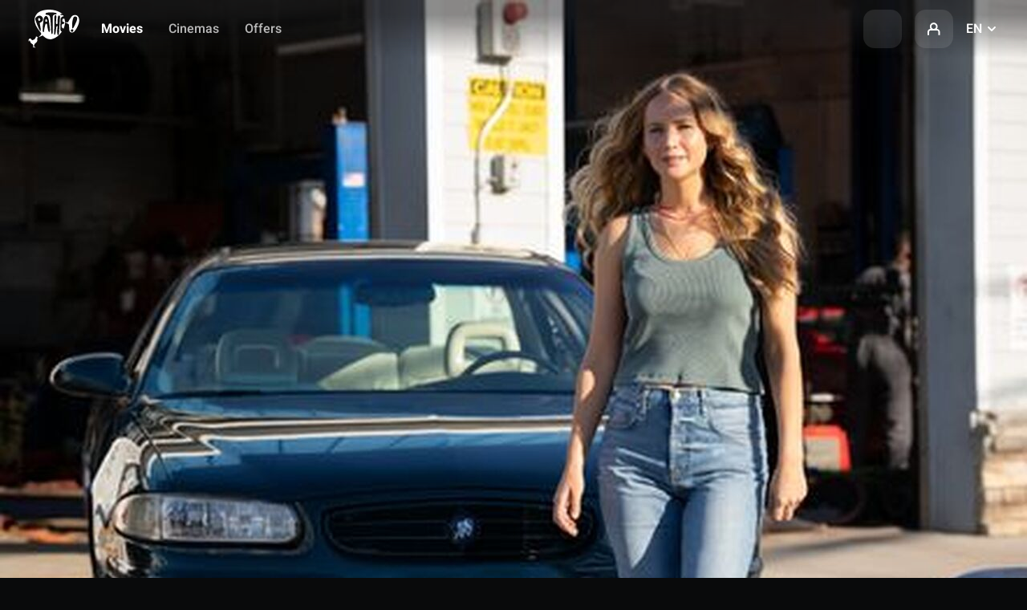

--- FILE ---
content_type: text/html;charset=UTF-8
request_url: https://www.pathe.tn/en/movies-events/no-hard-feelings-le-challenge-35280
body_size: 65070
content:
<!DOCTYPE html><html lang="en"><head>
  <!-- Didomi -->
  <script src="/assets/didomi/index.js"></script>
  <script src="/assets/didomi/cookies-clean-v1.0.0.js"></script>
  <!-- End Didomi -->

  <script type="application/ld+json">
    {
        "@context" : "http://schema.org",
        "@type" : "WebSite",
        "name" : "Pathé",
        "url" : "https://www.pathe.fr",
        "potentialAction": {
            "@type": "SearchAction",
            "target": "https://www.pathe.fr/aide/recherche?q={search}",
            "query-input": "required name=search"
        }
    }
    </script>
    <script type="application/ld+json">
    {
        "@context" : "http://schema.org",
        "@type" : "Organization",
        "name" : "Pathé",
        "url" : "https://www.pathe.fr",
        "logo" : "https://www.pathe.fr/assets/custom/icons/favicon-32.png",
        "sameAs" : [
            "https://www.facebook.com/pathefrance",
            "https://twitter.com/pathefrance",
            "https://www.tiktok.com/@pathefrance",
            "https://www.youtube.com/@pathefrance",
            "https://www.instagram.com/pathefrance/?hl=fr"
        ]
    }
    </script>

  <meta charset="utf-8">
  <title>No Hard Feelings - Le Challenge (2023) - Film and sessions - Pathé Tunisia</title>
  <base href="/">
  <meta name="viewport" content="width=device-width, initial-scale=1, maximum-scale=1.0">
  <meta http-equiv="X-UA-Compatible" content="IE=edge">
<link rel="stylesheet" href="styles-OQMIR7MD.css"><link rel="icon" type="image/png" sizes="32x32" href="/assets/custom/icons/favicon-32.png"><link rel="icon" type="image/png" sizes="128x128" href="/assets/custom/icons/favicon-128.png"><link rel="icon" type="image/png" sizes="192x192" href="/assets/custom/icons/favicon-192.png"><link rel="shortcut icon" type="image/png" sizes="196x196" href="/assets/custom/icons/favicon-196.png"><link rel="apple-touch-icon" type="image/png" sizes="152x152" href="/assets/custom/icons/favicon-152.png"><link rel="apple-touch-icon" type="image/png" sizes="167x167" href="/assets/custom/icons/favicon-167.png"><link rel="apple-touch-icon" type="image/png" sizes="180x180" href="/assets/custom/icons/favicon-180.png"><script type="text/javascript">(function(w,d,s,l,i){w[l]=w[l]||[];w[l].push({'gtm.start':new Date().getTime(),event:'gtm.js'});var f=d.getElementsByTagName(s)[0],j=d.createElement(s),dl=l!='dataLayer'?'&l='+l:'';j.async=true;j.src='https://www.googletagmanager.com/gtm.js?id='+i+dl;f.parentNode.insertBefore(j,f);})(window,document,'script','dataLayer','GTM-KB67L8B')</script><script src="https://apis.google.com/js/platform.js" height="0" width="0" style="display:none;visibility:hidden"></script><meta name="description" content="Retrouvez Jennifer Lawrence dans LE CHALLENGE, une comédie osée et hilarante, réalisée par Gene Stupnitsky (réalisateur de GOOD BOYS et co-scénariste de BAD TEACHER). &lt;br/&gt;&lt;br/&gt;Sur le point de perdre sa maison d’enfance, Maddie (Jennifer Lawrence, également productrice du film) trouve une offre d’emploi intrigante : des parents fortunés cherchent quelqu’un pour emmener Percy, leur fils introverti de 19 ans, dans une série de « dates » avant qu’il ne parte pour l’université. A sa surprise, Maddie découvre vite que l’étrange Percy est plus surprenant qu’elle ne l’imaginait."><meta name="og:description" content="Retrouvez Jennifer Lawrence dans LE CHALLENGE, une comédie osée et hilarante, réalisée par Gene Stupnitsky (réalisateur de GOOD BOYS et co-scénariste de BAD TEACHER). &lt;br/&gt;&lt;br/&gt;Sur le point de perdre sa maison d’enfance, Maddie (Jennifer Lawrence, également productrice du film) trouve une offre d’emploi intrigante : des parents fortunés cherchent quelqu’un pour emmener Percy, leur fils introverti de 19 ans, dans une série de « dates » avant qu’il ne parte pour l’université. A sa surprise, Maddie découvre vite que l’étrange Percy est plus surprenant qu’elle ne l’imaginait."><meta name="og:image" content="https://media.pathe.tn/movie/mx/35280/lg/64/media"><meta name="og:locale" content="en_GB"><meta name="og:title" content="No Hard Feelings - Le Challenge (2023) - Film and sessions - Pathé Tunisia"><meta name="og:type" content="website"><meta name="og:url" content="https://www.pathe.tn/en/movies-events/no-hard-feelings-le-challenge-35280"><meta name="twitter:card" content="summary_large_image"><meta name="twitter:image" content="https://media.pathe.tn/movie/mx/35280/lg/64/media"><meta name="twitter:site" content="@Pathe"><meta name="twitter:title" content="No Hard Feelings - Le Challenge (2023) - Film and sessions - Pathé Tunisia"><meta name="twitter:url" content="https://www.pathe.tn/en/movies-events/no-hard-feelings-le-challenge-35280"><link rel="canonical" href="https://www.pathe.tn/en/movies-events/no-hard-feelings-le-challenge-35280"><link rel="alternate" hreflang="fr-tn" href="https://www.pathe.tn/fr/films-evenements/movies-events/no-hard-feelings-le-challenge-35280"><link rel="alternate" hreflang="en-tn" href="https://www.pathe.tn/en/movies-events/movies-events/no-hard-feelings-le-challenge-35280">
<script>(window.BOOMR_mq=window.BOOMR_mq||[]).push(["addVar",{"rua.upush":"false","rua.cpush":"true","rua.upre":"false","rua.cpre":"false","rua.uprl":"false","rua.cprl":"false","rua.cprf":"false","rua.trans":"SJ-896e755f-6fa2-4d71-8654-69a5819b6111","rua.cook":"false","rua.ims":"false","rua.ufprl":"false","rua.cfprl":"true","rua.isuxp":"false","rua.texp":"norulematch","rua.ceh":"false","rua.ueh":"false","rua.ieh.st":"0"}]);</script>
<script>!function(){function o(n,i){if(n&&i)for(var r in i)i.hasOwnProperty(r)&&(void 0===n[r]?n[r]=i[r]:n[r].constructor===Object&&i[r].constructor===Object?o(n[r],i[r]):n[r]=i[r])}try{var n=decodeURIComponent("%7B%22ResourceTiming%22%3A%20%7B%22clearOnBeacon%22%3A%20true%7D%7D");if(n.length>0&&window.JSON&&"function"==typeof window.JSON.parse){var i=JSON.parse(n);void 0!==window.BOOMR_config?o(window.BOOMR_config,i):window.BOOMR_config=i}}catch(r){window.console&&"function"==typeof window.console.error&&console.error("mPulse: Could not parse configuration",r)}}();</script>
                              <script>!function(e){var n="https://s.go-mpulse.net/boomerang/";if("True"=="True")e.BOOMR_config=e.BOOMR_config||{},e.BOOMR_config.PageParams=e.BOOMR_config.PageParams||{},e.BOOMR_config.PageParams.pci=!0,n="https://s2.go-mpulse.net/boomerang/";if(window.BOOMR_API_key="LC2Q8-DDDDW-TJWNV-GTU52-KBHLL",function(){function e(){if(!o){var e=document.createElement("script");e.id="boomr-scr-as",e.src=window.BOOMR.url,e.async=!0,i.parentNode.appendChild(e),o=!0}}function t(e){o=!0;var n,t,a,r,d=document,O=window;if(window.BOOMR.snippetMethod=e?"if":"i",t=function(e,n){var t=d.createElement("script");t.id=n||"boomr-if-as",t.src=window.BOOMR.url,BOOMR_lstart=(new Date).getTime(),e=e||d.body,e.appendChild(t)},!window.addEventListener&&window.attachEvent&&navigator.userAgent.match(/MSIE [67]\./))return window.BOOMR.snippetMethod="s",void t(i.parentNode,"boomr-async");a=document.createElement("IFRAME"),a.src="about:blank",a.title="",a.role="presentation",a.loading="eager",r=(a.frameElement||a).style,r.width=0,r.height=0,r.border=0,r.display="none",i.parentNode.appendChild(a);try{O=a.contentWindow,d=O.document.open()}catch(_){n=document.domain,a.src="javascript:var d=document.open();d.domain='"+n+"';void(0);",O=a.contentWindow,d=O.document.open()}if(n)d._boomrl=function(){this.domain=n,t()},d.write("<bo"+"dy onload='document._boomrl();'>");else if(O._boomrl=function(){t()},O.addEventListener)O.addEventListener("load",O._boomrl,!1);else if(O.attachEvent)O.attachEvent("onload",O._boomrl);d.close()}function a(e){window.BOOMR_onload=e&&e.timeStamp||(new Date).getTime()}if(!window.BOOMR||!window.BOOMR.version&&!window.BOOMR.snippetExecuted){window.BOOMR=window.BOOMR||{},window.BOOMR.snippetStart=(new Date).getTime(),window.BOOMR.snippetExecuted=!0,window.BOOMR.snippetVersion=12,window.BOOMR.url=n+"LC2Q8-DDDDW-TJWNV-GTU52-KBHLL";var i=document.currentScript||document.getElementsByTagName("script")[0],o=!1,r=document.createElement("link");if(r.relList&&"function"==typeof r.relList.supports&&r.relList.supports("preload")&&"as"in r)window.BOOMR.snippetMethod="p",r.href=window.BOOMR.url,r.rel="preload",r.as="script",r.addEventListener("load",e),r.addEventListener("error",function(){t(!0)}),setTimeout(function(){if(!o)t(!0)},3e3),BOOMR_lstart=(new Date).getTime(),i.parentNode.appendChild(r);else t(!1);if(window.addEventListener)window.addEventListener("load",a,!1);else if(window.attachEvent)window.attachEvent("onload",a)}}(),"".length>0)if(e&&"performance"in e&&e.performance&&"function"==typeof e.performance.setResourceTimingBufferSize)e.performance.setResourceTimingBufferSize();!function(){if(BOOMR=e.BOOMR||{},BOOMR.plugins=BOOMR.plugins||{},!BOOMR.plugins.AK){var n="true"=="true"?1:0,t="",a="aoitqzaxzcoao2llieja-f-ce69d262c-clientnsv4-s.akamaihd.net",i="false"=="true"?2:1,o={"ak.v":"39","ak.cp":"872701","ak.ai":parseInt("556357",10),"ak.ol":"0","ak.cr":8,"ak.ipv":4,"ak.proto":"h2","ak.rid":"1eba9204","ak.r":44387,"ak.a2":n,"ak.m":"dsca","ak.n":"essl","ak.bpcip":"3.145.56.0","ak.cport":37624,"ak.gh":"23.192.164.7","ak.quicv":"","ak.tlsv":"tls1.3","ak.0rtt":"","ak.0rtt.ed":"","ak.csrc":"-","ak.acc":"","ak.t":"1768636690","ak.ak":"hOBiQwZUYzCg5VSAfCLimQ==jLYS4zpsVsycHzN95LRn4YPiN/RcZknXZImmNAAbRuaKrV7x0f00BZTwJRpAFnewX2plJ/Dy9yQhrZOzBET85Q1CwymhybvI8RIPNl9gb7zVBdiXJmpN8Q3AsJ+ytXIRJfrAWB3FmleOtzDS7/C4jmdo/S7swqWHI9WZVtslMqJWCBzIRBzKxGIbpQMUgpKHO1NXX3RXyYSc+5QTMCQnr2J+KGPRa+JZ/oOssGob5LnUVeQUaq3LDfP1X7VLYEVFV5VTiUVkzMNlrLM3H3HD/Ue+skifw1yKuuJEAo2MZP/IZUScIJQcDD9rdRx+YdX2h4eplevxOkllarkQ4dwyEYOK3VWpRzZtOV/V1SLWUSQjC8IRYGwWg8PT/01HT/pIp1S1j2j/KSlZgcCKl3ZZ0HaBccXGf86O4CmIRa8Qk1k=","ak.pv":"86","ak.dpoabenc":"","ak.tf":i};if(""!==t)o["ak.ruds"]=t;var r={i:!1,av:function(n){var t="http.initiator";if(n&&(!n[t]||"spa_hard"===n[t]))o["ak.feo"]=void 0!==e.aFeoApplied?1:0,BOOMR.addVar(o)},rv:function(){var e=["ak.bpcip","ak.cport","ak.cr","ak.csrc","ak.gh","ak.ipv","ak.m","ak.n","ak.ol","ak.proto","ak.quicv","ak.tlsv","ak.0rtt","ak.0rtt.ed","ak.r","ak.acc","ak.t","ak.tf"];BOOMR.removeVar(e)}};BOOMR.plugins.AK={akVars:o,akDNSPreFetchDomain:a,init:function(){if(!r.i){var e=BOOMR.subscribe;e("before_beacon",r.av,null,null),e("onbeacon",r.rv,null,null),r.i=!0}return this},is_complete:function(){return!0}}}}()}(window);</script></head>
<body><!--nghm-->
  <noscript><iframe src="https://www.googletagmanager.com/gtm.js?id=GTM-KB67L8B" height="0" width="0" style="display:none;visibility:hidden"></iframe></noscript>
  <cgp-root ng-version="20.1.8" ngh="47" ng-server-context="ssr"><div cgpsmartbanner="" ngh="1"><div class="smart-app-banner desktop-ban"><button class="tertiary round"><cgp-icon-legacy ngh="0"><svg class="icon icon-close"><use xlink:href="/assets/source/img/sprite.svg#icon-close"></use></svg><!----></cgp-icon-legacy></button><img class="smart-app-banner__icon" src="/assets/custom/icons/touchicon-new-tn.png"><!----><div class="smart-app-banner__content"><p class="text-micro"><b>Book easily</b></p><p class="text-micro status-label mid-grey">with our free app</p></div><a target="_blank" class="setup" href="https://play.google.com/store/apps/details?id=tn.pathe.android"> Install </a></div></div><!----><cgp-header ngh="10"><header cgpsticky="" role="banner" class="header header--tunisie header--international"><div class="header__left"><!----><a cgpeventtracker="" class="header__logo" href="/en"><svg width="70" height="48"><image width="70" height="48" href="https://media.pathe.tn/files_tn/logo/logo.svg"></image></svg></a><!----><nav cgpnav="" role="navigation" class="header__tapbar" ngh="2"><ul><li><a cgpeventtracker="" class="is-active indicator" href="/en" aria-current="page"><svg class="icon movie-plain"><use xlink:href="/assets/source/img/sprite.svg#icon-movie-plain"></use></svg><!----><!----> Movies </a></li><li><a cgpeventtracker="" class="" href="/en/cinemas"><!----><cgp-icon-legacy ngh="0"><svg class="icon icon-pin-stroke"><use xlink:href="/assets/source/img/sprite.svg#icon-pin-stroke"></use></svg><!----></cgp-icon-legacy><!----> Cinemas </a></li><li><a routerlinkactive="is-active indicator" cgpeventtracker="" href="/en/news-and-offers" class=""><cgp-icon-legacy ngh="0"><svg class="icon icon-card-stroke"><use xlink:href="/assets/source/img/sprite.svg#icon-card-stroke"></use></svg><!----></cgp-icon-legacy> Offers </a></li><!----><!----><!----><li class="desktop-ban"><a cgpeventtracker="" href="https://c.pathe.tn/en/e-tickets"><cgp-icon-legacy ngh="0"><svg class="icon icon-qr_code"><use xlink:href="/assets/source/img/sprite.svg#icon-qr_code"></use></svg><!----></cgp-icon-legacy> Wallet </a></li><!----><!----><!----><!----><!----><!----></ul></nav><!----></div><nav cgpusernav="" role="navigation" class="header__right" ngh="7"><ul><li class="desktop-only"><a cgpeventtracker="" role="button" tabindex="0" class="link-icon link-icon--transparent" title="Search"><cgp-icon ngh="3"><svg class="icon" fill="currentColor"><symbol cgpIconLoader="" id="magnify"></symbol><use xlink:href="#magnify"></use></svg><!----></cgp-icon></a></li><li class="desktop-ban mr-1"><a role="button" class="link-icon link-icon--dark"><svg class="icon icon-magnify"><use xlink:href="/assets/source/img/sprite.svg#icon-magnify"></use></svg></a></li><!----><!----><li class="p-rel"><a cgpeventtracker="" id="modal-login-trigger" role="button" class="link-icon link-icon--dark"><svg class="icon icon-profile"><use xlink:href="/assets/source/img/sprite.svg#icon-profile"></use></svg></a><div id="modal-login" cgpsigninmodal="" class="modal modal--login modal--relative" ngh="5"><div cgpmodalcontainer="" ngh="4"><div cgpclosemodal="" class="modal__overlay"></div><div class="modal__body"><div class="modal__wrap"><div class="modal__header"><button cgpclosemodal="" class="modal__close"><svg class="icon icon-close"><use xlink:href="/assets/source/img/sprite.svg#icon-close"></use></svg></button><p class="ft-center mb-3 h3 ft-800 mb-md-2"> My account </p><!----><!----><a cgpeventtracker="" role="button" class="btn btn--primary btn--light btn--full btn--center">Login</a><a cgpeventtracker="" role="button" class="btn btn--white btn--full btn--center mt-2 mb-1 btn--light"> Create an account </a></div><div class="modal__content"><p class="h4 mb-4 ft-center ft-800">Find in your account</p><ul class="feature-mosaic mb-md-1"><li class="f f-ai-center f-direction-column ft-500 c-black-50 ft-center ft-tertiary"><span class="link-icon link-icon--glow rotate mb-2"><svg class="icon icon-ticket-stroke c-black"><use xlink:href="/assets/source/img/sprite.svg#icon-ticket-stroke"></use></svg></span><span>Your bookings</span></li><li class="f f-ai-center f-direction-column ft-500 c-black-50 ft-center ft-tertiary"><span class="link-icon link-icon--glow rotate mb-2"><svg class="icon icon-addFav c-black"><use xlink:href="/assets/source/img/sprite.svg#icon-addFav"></use></svg></span><span>Your cinema</span></li><!----><!----><li class="f f-ai-center f-direction-column ft-500 c-black-50 ft-center ft-tertiary"><span class="link-icon link-icon--glow rotate mb-2"><svg class="icon icon-movie-stroke c-black"><use xlink:href="/assets/source/img/sprite.svg#icon-movie-stroke"></use></svg></span><span>My movies list</span></li></ul></div></div></div></div></div></li><!----><li cgplanguageswitch="" class="p-rel mobile-ban" ngh="4"><div id="modal-language-trigger" class="select--transparent select--custom pointer"><span class="c-white">EN</span><svg class="icon icon-arrow-down"><use xlink:href="/assets/source/img/sprite.svg#icon-arrow-down"></use></svg></div><div id="modal-language" cgplanguageswitchmodal="" class="modal modal--black modal--language modal--relative" ngh="6"><div cgpmodalcontainer="" ngh="4"><div cgpclosemodal="" class="modal__overlay"></div><div class="modal__body"><div class="modal__wrap"><button cgpclosemodal="" class="modal__close mobile-only"><svg class="icon icon-close"><use xlink:href="/assets/source/img/sprite.svg#icon-close"></use></svg></button><ul class="modal__content"><li><a role="button" class="link ft-default ft-500"> Français </a></li><li><a role="button" class="link ft-default ft-500"> English </a></li><!----></ul></div></div></div></div></li></ul></nav></header><div id="modal-search" cgpsearchmodal="" class="modal modal--black modal--search" ngh="9"><div cgpmodalcontainer="" ngh="4"><div cgpclosemodal="" class="modal__overlay"></div><div class="modal__body"><div class="modal__wrap"><div class="modal__header mt-2 mt-md-0 mb-md-2"><div class="container"><div class="row mt-1 mt-lg-7"><div class="col col-lg-offset-2 col-lg-12"><cgp-search-modal-header ngh="8"><!----><cgp-search-input ngh="4"><div class="js-search-all"><div class="input input--search input--icon"><input type="text" id="search-global" role="search" placeholder="Avatar, Pathé Tunis City..." value="" class="ng-untouched ng-pristine ng-valid"><cgp-icon ngh="3"><svg class="c-white-70 icon" fill="currentColor"><symbol cgpIconLoader="" id="magnify"></symbol><use xlink:href="#magnify"></use></svg><!----></cgp-icon></div></div></cgp-search-input><!----></cgp-search-modal-header></div></div></div><button cgpclosemodal="" class="modal__close"><cgp-icon ngh="3"><svg class="icon icon-32" fill="currentColor"><symbol cgpIconLoader="" id="close"></symbol><use xlink:href="#close"></use></svg><!----></cgp-icon></button></div><div class="modal__content"><div class="container"><div class="row"><div class="col col-lg-offset-2 col-lg-12 mb-2"><div><!----></div><!----><!----></div></div></div></div></div></div></div></div></cgp-header><!----><main cgpassetshandler="" cgpcritizrinjector="" cgpsettingsinjector="" cgpfavicons="" cgplang="" role="main" class="theme-tunisie"><router-outlet></router-outlet><cgp-movie-page ngh="29"><cgp-movie-header ngh="20"><section data-section="hero-film" data-target="playerWrapper-72e0c620" class="tw:group tw:relative tw:flex tw:items-start tw:pt-18 tw:max-lg:pt-19 tw:lg:min-h-[37.6rem]" data-is-playing="false" style="background: #000000;"><div class="tw:absolute tw:right-0 tw:top-0 tw:z-0 tw:h-full tw:w-2/3 tw:overflow-hidden tw:max-lg:h-[56%] tw:max-lg:w-full"><div class="tw:absolute tw:left-0 tw:top-0 tw:z-10 tw:h-full tw:w-full tw:max-lg:hidden" style="background: linear-gradient(90deg, #000000 0%, #00000019 44.36%);"></div><div class="tw:absolute tw:bottom-0 tw:left-0 tw:h-[12%] tw:w-full tw:max-lg:h-[42%]" style="background: linear-gradient(0deg, #000000 0%, #00000019 100%);"></div><picture class="tw:w-full tw:h-full"><source media="(min-width: 600px) and (max-width: 1079px)" srcset="https://media.pathe.tn/movie/mx/35280/lg/64/media"><source media="(min-width:1080px) and (-webkit-min-device-pixel-ratio: 2), (min-width:1080px) and (min-resolution: 192dpi)" srcset="https://media.pathe.tn/movie/mx/35280/lg/64/media"><source media="(-webkit-min-device-pixel-ratio: 2), (min-resolution: 192dpi)" srcset="https://media.pathe.tn/movie/mx/35280/lg/64/media"><source media="(min-width:1080px)" srcset="https://media.pathe.tn/movie/mx/35280/lg/64/media"><img alt="" loading="lazy" class="tw:object-cover tw:object-center tw:w-full tw:h-full" src="https://media.pathe.tn/movie/mx/35280/lg/64/media"></picture><!----><!----></div><div class="tw:absolute tw:left-0 tw:top-full tw:h-[47%] tw:w-full tw:max-lg:h-56" style="background: linear-gradient(180deg, #000000 0%, #090a0b 100%);"></div><div class="tw:container tw:relative tw:flex tw:h-full tw:w-full tw:flex-col tw:flex-wrap tw:pb-10 tw:pt-6 tw:lg:pb-12 tw:lg:pt-12"><div class="tw:z-20 tw:flex tw:grid-cols-6 tw:flex-col tw:lg:grid tw:lg:grid-cols-16 tw:lg:gap-4"><div class="tw:col-span-8 tw:flex tw:shrink-0 tw:flex-wrap tw:max-lg:order-2 tw:lg:gap-6 tw:justify-center tw:lg:justify-start"><div class="tw:flex tw:basis-full tw:justify-center tw:gap-1 tw:max-lg:order-2 tw:max-lg:mb-2 tw:lg:justify-start"><!----><!----><!----></div><div cgpstickytriggerelement="" triggerfor="movie-title-sticky" class="tw:basis-full tw:text-center tw:max-lg:order-1 tw:max-lg:mb-2 tw:lg:basis-4/5 tw:lg:text-left"><!----><h1 data-type="title" class="tw:font-trade tw:text-display-lg tw:uppercase tw:lg:text-display-xl tw:lg:text-film-title-clamp"> No Hard Feelings - Le Challenge</h1><!----></div><cgp-feelings-buttons class="tw:flex tw:basis-full tw:items-center tw:gap-1.5 tw:max-lg:order-4" ngh="11"><div class="tw:flex tw:basis-full tw:items-center tw:gap-1.5 tw:max-lg:order-4 tw:max-lg:mb-6"><!----><!----><div class="tw:group tw:relative tw:size-fit tw:max-lg:w-full"><button cgpsigninrequired="" cgpeventtracker="" class="tw:inline-flex tw:items-center tw:justify-center tw:gap-1 tw:rounded-md tw:transition-all tw:duration-300 tw:ease-out-quart tw:data-[disabled='true']:pointer-events-none tw:px-4 tw:max-lg:w-full tw:h-12 tw:py-3 tw:text-title-base tw:bg-neutral-alpha-higher-02 tw:text-neutral-primary tw:focus:shadow-btn-primary-hover tw:hover:shadow-btn-primary-hover tw:data-disabled:bg-neutral-alpha-higher-01 tw:data-disabled:text-neutral-inverted-muted-placeholders tw:backdrop-blur-sm"><div class="tw:peer tw:pointer-events-none tw:[&amp;&gt;svg]:w-5"><cgp-icon-legacy ngh="0"><svg class="icon icon-addList mr-1"><use xlink:href="/assets/source/img/sprite.svg#icon-addList"></use></svg><!----></cgp-icon-legacy></div><span> My list </span><!----></button></div><!----><!----><div class="tw:group tw:relative tw:size-fit tw:max-lg:w-full"><button cgpsigninrequired="" class="tw:inline-flex tw:items-center tw:justify-center tw:gap-1 tw:rounded-md tw:transition-all tw:duration-300 tw:ease-out-quart tw:data-[disabled='true']:pointer-events-none tw:px-4 tw:max-lg:w-full tw:h-12 tw:py-3 tw:text-title-base tw:bg-neutral-alpha-higher-02 tw:text-neutral-primary tw:focus:shadow-btn-primary-hover tw:hover:shadow-btn-primary-hover tw:data-disabled:bg-neutral-alpha-higher-01 tw:data-disabled:text-neutral-inverted-muted-placeholders tw:backdrop-blur-sm" title="Rate the movie"><div class="tw:peer tw:pointer-events-none tw:[&amp;&gt;svg]:w-5"><cgp-icon-legacy ngh="0"><svg class="icon icon-rate mr-1"><use xlink:href="/assets/source/img/sprite.svg#icon-rate"></use></svg><!----></cgp-icon-legacy></div><span> Rate </span><!----></button></div><!----></div><!----></cgp-feelings-buttons><div class="tw:flex tw:basis-full tw:flex-wrap tw:items-center tw:gap-2 tw:max-lg:order-4 tw:max-lg:mb-3 tw:lg:basis-auto"><a tabindex="0" cgpeventtracker="" role="button" data-modal="modal-review" class="tw:flex tw:items-center tw:text-title-sm tw:hover:text-brand-primary"><svg width="1em" height="1em" viewBox="0 0 24 24" data-icon="rate-plain" class="icon tw:-top-px tw:h-5 tw:w-5"><symbol id="ai:local:rate-plain"><path fill="currentColor" fill-rule="evenodd" d="M14.442 5c.554 0 1.013.478 1.053 1.095l.015.239c.056.884-.003 1.773-.175 2.639L15.07 10.3h2.1c1.01 0 1.83.916 1.83 2.045 0 .222-.032.443-.096.653L17.87 16.43c-.463 1.536-1.752 2.57-3.202 2.57h-3.255c-.544 0-.986-.493-.986-1.101v-6.463l.69-.747c.906-.984 1.552-2.229 1.865-3.597l.235-1.028C13.36 5.438 13.864 5 14.442 5m-5.948 5.348c.544 0 .985.493.985 1.101v6.45c0 .608-.44 1.101-.985 1.101H5.985C5.441 19 5 18.507 5 17.899v-6.45c0-.608.441-1.1.985-1.1z" clip-rule="evenodd"></path></symbol><use xlink:href="#ai:local:rate-plain"></use></svg><!----><!----> 3 <!----><!----></a><span class="tw:h-1 tw:w-1 tw:rounded-full tw:bg-white/50"></span><cgp-content-rating ngh="12"><div class="tw:mb-0 tw:flex tw:items-center tw:gap-0.5"><!----> Interdit aux moins de 12 ans&nbsp; <!----><!----><!----><!----></div><!----><!----><!----></cgp-content-rating><!----><span class="tw:h-1 tw:w-1 tw:rounded-full tw:bg-white/50"></span><p class="tw:mb-0 tw:text-title-sm">1h43</p><!----><span class="tw:h-1 tw:w-1 tw:rounded-full tw:bg-white/50"></span><p class="tw:mb-0 tw:text-title-sm">Comédie</p></div><!----><div class="tw:flex tw:basis-full tw:flex-col tw:gap-2 tw:max-lg:order-4 tw:lg:basis-4/5"><!----><p class="tw:mb-0 tw:text-regular-sm tw:text-neutral-secondary"><!----> Release date : 21 Jun 2023 <!----></p><!----><!----><p class="tw:mb-0 tw:text-regular-sm tw:text-neutral-primary"><span class="tw:text-neutral-secondary">With</span> Jennifer Lawrence <span>, </span><!----> Matthew Broderick <span>, </span><!----> Laura Benanti <span>, </span><!----> Natalie Morales <span>, </span><!----> Andrew Barth Feldman <!----><!----><!----><span class="tw:text-neutral-secondary"> by</span> Gene Stupnitsky <!----><!----><!----></p><div class="tw:mb-0 tw:line-clamp-2 tw:text-ellipsis tw:text-regular-sm tw:text-neutral-primary tw:max-lg:hidden">Retrouvez Jennifer Lawrence dans LE CHALLENGE, une comédie osée et hilarante, réalisée par Gene Stupnitsky (réalisateur de GOOD BOYS et co-scénariste de BAD TEACHER). <br><br>Sur le point de perdre sa maison d’enfance, Maddie (Jennifer Lawrence, également productrice du film) trouve une offre d’emploi intrigante : des parents fortunés cherchent quelqu’un pour emmener Percy, leur fils introverti de 19 ans, dans une série de « dates » avant qu’il ne parte pour l’université. A sa surprise, Maddie découvre vite que l’étrange Percy est plus surprenant qu’elle ne l’imaginait.</div><!----><a tabindex="0" cgpeventtracker="" role="button" class="tw:in-out-quart tw:flex tw:items-center tw:text-title-sm tw:transition-transform tw:duration-300 tw:hover:translate-x-1 tw:hover:rotate-[0.0001deg]"> Infos, trailers &amp; details <cgp-icon-legacy ngh="0"><svg class="icon icon-16 icon-arrow-right"><use xlink:href="/assets/source/img/sprite.svg#icon-arrow-right"></use></svg><!----></cgp-icon-legacy></a><!----></div></div><!----><div cgpvideoplayer="" class="tw:relative tw:h-auto tw:w-full tw:col-span-6 tw:z-30 tw:lg:col-span-8 tw:max-lg:order-1 tw:flex tw:justify-center" ngh="13"><div data-theme="image" class="tw:-ml-10 tw:-translate-x-1/2 tw:-translate-y-1/2 tw:group tw:left-1/2 tw:lg:absolute tw:max-lg:hidden tw:max-lg:mb-6 tw:relative tw:size-fit tw:top-1/2 tw:transform"><button data-modal="modal-hero-video" class="tw:flex tw:w-full tw:items-center tw:justify-center tw:rounded-md tw:data-[disabled=true]:cursor-not-allowed tw:p-3 tw:bg-brand-base tw:text-neutral-inverted-primary tw:data-[disabled=true]:bg-neutral-inverted-higher-02 tw:data-[disabled=true]:text-neutral-inverted-muted-placeholders tw:data-[disabled=false]:hover:bg-brand-higher-01 tw:group-data-[theme=image]:border tw:group-data-[theme=image]:border-solid tw:group-data-[theme=image]:border-neutral-lower-01 tw:group-data-[theme=image]:bg-neutral-alpha-higher-02 tw:group-data-[theme=image]:text-neutral-primary tw:group-data-[theme=image]:shadow-base tw:group-data-[theme=image]:backdrop-blur-sm tw:data-[disabled=true]:group-data-[theme=image]:text-neutral-muted-placeholders tw:hover:data-[disabled=false]:group-data-[theme=image]:bg-neutral-alpha-higher-01 link-icon--gray" title="Play the trailer"><div class="tw:peer tw:pointer-events-none tw:[&amp;&gt;svg]:w-5"><svg data-icon="play" height="1em" slot="icon" viewBox="0 0 24 24" width="1em" class="tw:lg:h-10 tw:lg:min-w-10"><symbol id="ai:local:play"><path clip-rule="evenodd" d="M5.93 6.822c0-1.578 1.742-2.535 3.074-1.688l8.137 5.179a2 2 0 0 1 0 3.374l-8.137 5.179c-1.332.847-3.074-.11-3.074-1.688z" fill="currentColor" fill-rule="evenodd"></path></symbol><use xlink:href="#ai:local:play"></use></svg></div></button></div><!----><div data-theme="image" class="tw:group tw:relative tw:size-fit tw:absolute! tw:right-5 tw:top-5 tw:z-30 tw:hidden tw:group-data-[is-playing=true]:block"><button cgpclosemodal="" role="button" target="_self" class="tw:flex tw:w-full tw:items-center tw:justify-center tw:rounded-md tw:data-[disabled=true]:cursor-not-allowed tw:p-3 tw:bg-brand-base tw:text-neutral-inverted-primary tw:data-[disabled=true]:bg-neutral-inverted-higher-02 tw:data-[disabled=true]:text-neutral-inverted-muted-placeholders tw:data-[disabled=false]:hover:bg-brand-higher-01 tw:group-data-[theme=image]:border tw:group-data-[theme=image]:border-solid tw:group-data-[theme=image]:border-neutral-lower-01 tw:group-data-[theme=image]:bg-neutral-alpha-higher-02 tw:group-data-[theme=image]:text-neutral-primary tw:group-data-[theme=image]:shadow-base tw:group-data-[theme=image]:backdrop-blur-sm tw:data-[disabled=true]:group-data-[theme=image]:text-neutral-muted-placeholders tw:hover:data-[disabled=false]:group-data-[theme=image]:bg-neutral-alpha-higher-01"><cgp-icon ngh="3"><svg class="icon tw:shrink-0 tw:size-6" fill="currentColor"><symbol cgpIconLoader="" id="close"></symbol><use xlink:href="#close"></use></svg><!----></cgp-icon></button></div><div class="tw:h-0 tw:w-full tw:overflow-hidden tw:rounded-md tw:pb-[56.25%] tw:absolute tw:top-0 tw:left-0 tw:group-data-[is-playing=true]:block tw:hidden"><!----></div></div><!----></div></div></section><cgp-feelings-rating-modal ngh="14"><div class="modal modal--rating" id="modalShowClientRating"><div cgpmodalcontainer="" ngh="4"><div cgpclosemodal="" class="modal__overlay"></div><div class="modal__body"><div class="modal__wrap"><button cgpclosemodal="" class="modal__close"><cgp-icon-legacy ngh="0"><svg class="icon icon-close"><use xlink:href="/assets/source/img/sprite.svg#icon-close"></use></svg><!----></cgp-icon-legacy></button><div class="modal__content"><div class="ft-center"><h2 class="mb-04 h3 ft-700">Rate this movie</h2><p class="ft-primary c-black-50 mb-3">No Hard Feelings - Le Challenge</p><div class="f"><button cgpsigninrequired="" cgpeventtracker="" class="btn-rating ft-secondary ft-center mr-2"><div><cgp-icon-legacy ngh="0"><svg class="icon icon-32 icon-rate-bad"><use xlink:href="/assets/source/img/sprite.svg#icon-rate-bad"></use></svg><!----></cgp-icon-legacy></div><span class="mt-1">I was dissappointed</span></button><button cgpsigninrequired="" cgpeventtracker="" class="btn-rating ft-secondary ft-center mr-2"><div><cgp-icon-legacy ngh="0"><svg class="icon icon-32 icon-rate"><use xlink:href="/assets/source/img/sprite.svg#icon-rate"></use></svg><!----></cgp-icon-legacy></div><span class="mt-1">I loved it</span></button><button cgpsigninrequired="" cgpeventtracker="" class="btn-rating ft-secondary ft-center"><div><cgp-icon-legacy ngh="0"><svg class="icon icon-32 icon-rate-high"><use xlink:href="/assets/source/img/sprite.svg#icon-rate-high"></use></svg><!----></cgp-icon-legacy></div><span class="mt-1">I adored it</span></button></div></div></div></div></div></div></div></cgp-feelings-rating-modal><!----><cgp-movie-trailer-modal ngh="15"><!----></cgp-movie-trailer-modal><!----><cgp-movie-details-modal ngh="17"><div class="modal modal--film-details modal--film modal--black" id="modalShowDetails"><div cgpmodalcontainer="" ngh="4"><div cgpclosemodal="" class="modal__overlay"></div><div class="modal__body"><div class="modal__wrap"><div class="modal__content"><picture class="modal__cover cover"><source media="(min-width:700px) and (-webkit-min-device-pixel-ratio: 2),(min-width:700px) and (min-resolution: 192dpi)" srcset="https://media.pathe.tn/movie/alex/HO00000149/poster/lg/12/movie&amp;uuid=FD3F57DA-42AE-4AD6-BA38-329133CCFA5C"><!----><source media="(-webkit-min-device-pixel-ratio: 2),(min-resolution: 192dpi)" srcset="https://media.pathe.tn/movie/alex/HO00000149/poster/lg/12/movie&amp;uuid=FD3F57DA-42AE-4AD6-BA38-329133CCFA5C"><!----><source media="(min-width:700px)" srcset="https://media.pathe.tn/movie/alex/HO00000149/poster/lg/12/movie&amp;uuid=FD3F57DA-42AE-4AD6-BA38-329133CCFA5C"><!----><img alt="" loading="lazy" src="https://media.pathe.tn/movie/alex/HO00000149/poster/lg/12/movie&amp;uuid=FD3F57DA-42AE-4AD6-BA38-329133CCFA5C"></picture><button cgpclosemodal="" class="modal__close" title="Close"><cgp-icon-legacy ngh="0"><svg class="icon icon-close"><use xlink:href="/assets/source/img/sprite.svg#icon-close"></use></svg><!----></cgp-icon-legacy></button><div class="container"><div class="row"><div class="col col-lg-12 col-lg-offset-2"><p class="h1 mb-0 ft-800">No Hard Feelings - Le Challenge</p><div><span class="label label--dark">Comédie</span><!----><!----><span class="label label--dark">(1h43)</span><!----><cgp-content-rating-legacy ngh="16"><!----><div class="f-ai-center f-inline"><!----> Interdit aux moins de 12 ans&nbsp; <!----><!----><!----><!----></div><!----><!----><!----></cgp-content-rating-legacy></div><cgp-swiper-legacy ngh="4"><div data-target="swiper-slider" aria-roledescription="carousel" class="slider swiper slider--video-thumbnail mt-3 mt-lg-4 mb-5"><div class="swiper-wrapper slider__wrapper"><figure class="swiper-slide"><div cgpeventtracker="" class="video-thumbnail js-player-wrapper video-thumbnail--small">&nbsp; <img src="https://media.pathe.tn/movie/mx/35280/md/64/media" alt="No Hard Feelings - Le Challenge"><button class="video-thumbnail__button f f-ai-center f-jc-center js-player-trigger"><span class="link-icon link-icon--gray"><cgp-icon-legacy ngh="0"><svg class="icon icon-play"><use xlink:href="/assets/source/img/sprite.svg#icon-play"></use></svg><!----></cgp-icon-legacy></span></button></div><figcaption class="ft-500 mt-1">No Hard Feelings - Le Challenge - VF</figcaption><!----></figure><!----><figure class="swiper-slide"><div cgpeventtracker="" class="video-thumbnail js-player-wrapper video-thumbnail--small">&nbsp; <img src="https://media.pathe.tn/movie/mx/35280/md/64/media" alt="No Hard Feelings - Le Challenge"><button class="video-thumbnail__button f f-ai-center f-jc-center js-player-trigger"><span class="link-icon link-icon--gray"><cgp-icon-legacy ngh="0"><svg class="icon icon-play"><use xlink:href="/assets/source/img/sprite.svg#icon-play"></use></svg><!----></cgp-icon-legacy></span></button></div><figcaption class="ft-500 mt-1">No Hard Feelings - Le Challenge - VF</figcaption><!----></figure><!----><figure class="swiper-slide"><div cgpeventtracker="" class="video-thumbnail js-player-wrapper video-thumbnail--small">&nbsp; <img src="https://media.pathe.tn/movie/mx/35280/md/64/media" alt="No Hard Feelings - Le Challenge"><button class="video-thumbnail__button f f-ai-center f-jc-center js-player-trigger"><span class="link-icon link-icon--gray"><cgp-icon-legacy ngh="0"><svg class="icon icon-play"><use xlink:href="/assets/source/img/sprite.svg#icon-play"></use></svg><!----></cgp-icon-legacy></span></button></div><figcaption class="ft-500 mt-1">No Hard Feelings - Le Challenge - VF (2)</figcaption><!----></figure><!----><figure class="swiper-slide"><div cgpeventtracker="" class="video-thumbnail js-player-wrapper video-thumbnail--small">&nbsp; <img src="https://media.pathe.tn/movie/mx/35280/md/64/media" alt="No Hard Feelings - Le Challenge"><button class="video-thumbnail__button f f-ai-center f-jc-center js-player-trigger"><span class="link-icon link-icon--gray"><cgp-icon-legacy ngh="0"><svg class="icon icon-play"><use xlink:href="/assets/source/img/sprite.svg#icon-play"></use></svg><!----></cgp-icon-legacy></span></button></div><figcaption class="ft-500 mt-1">No Hard Feelings - Le Challenge - VF (2)</figcaption><!----></figure><!----><figure class="swiper-slide"><div cgpeventtracker="" class="video-thumbnail js-player-wrapper video-thumbnail--small">&nbsp; <img src="https://media.pathe.tn/movie/mx/35280/md/64/media" alt="No Hard Feelings - Le Challenge"><button class="video-thumbnail__button f f-ai-center f-jc-center js-player-trigger"><span class="link-icon link-icon--gray"><cgp-icon-legacy ngh="0"><svg class="icon icon-play"><use xlink:href="/assets/source/img/sprite.svg#icon-play"></use></svg><!----></cgp-icon-legacy></span></button></div><figcaption class="ft-500 mt-1">No Hard Feelings - Le Challenge - VOST</figcaption><!----></figure><!----><figure class="swiper-slide"><div cgpeventtracker="" class="video-thumbnail js-player-wrapper video-thumbnail--small">&nbsp; <img src="https://media.pathe.tn/movie/mx/35280/md/64/media" alt="No Hard Feelings - Le Challenge"><button class="video-thumbnail__button f f-ai-center f-jc-center js-player-trigger"><span class="link-icon link-icon--gray"><cgp-icon-legacy ngh="0"><svg class="icon icon-play"><use xlink:href="/assets/source/img/sprite.svg#icon-play"></use></svg><!----></cgp-icon-legacy></span></button></div><figcaption class="ft-500 mt-1">No Hard Feelings - Le Challenge - VOST</figcaption><!----></figure><!----><figure class="swiper-slide"><div cgpeventtracker="" class="video-thumbnail js-player-wrapper video-thumbnail--small">&nbsp; <img src="https://media.pathe.tn/movie/mx/35280/md/64/media" alt="No Hard Feelings - Le Challenge"><button class="video-thumbnail__button f f-ai-center f-jc-center js-player-trigger"><span class="link-icon link-icon--gray"><cgp-icon-legacy ngh="0"><svg class="icon icon-play"><use xlink:href="/assets/source/img/sprite.svg#icon-play"></use></svg><!----></cgp-icon-legacy></span></button></div><figcaption class="ft-500 mt-1">No Hard Feelings - Le Challenge - VOST (2)</figcaption><!----></figure><!----><figure class="swiper-slide"><div cgpeventtracker="" class="video-thumbnail js-player-wrapper video-thumbnail--small">&nbsp; <img src="https://media.pathe.tn/movie/mx/35280/md/64/media" alt="No Hard Feelings - Le Challenge"><button class="video-thumbnail__button f f-ai-center f-jc-center js-player-trigger"><span class="link-icon link-icon--gray"><cgp-icon-legacy ngh="0"><svg class="icon icon-play"><use xlink:href="/assets/source/img/sprite.svg#icon-play"></use></svg><!----></cgp-icon-legacy></span></button></div><figcaption class="ft-500 mt-1">No Hard Feelings - Le Challenge - VOST (2)</figcaption><!----></figure><!----><!----></div><div ngprojectas="navigation" cgpswipernav="" class="tw:pointer-events-none" ngh="4"><div class="slider__prev tw:pointer-events-auto"><button class="link-icon link-icon--gray"><svg class="icon icon-arrow-left"><use xlink:href="/assets/source/img/sprite.svg#icon-arrow-left"></use></svg></button></div><div class="slider__next tw:pointer-events-auto"><button class="link-icon link-icon--gray"><svg class="icon icon-arrow-right"><use xlink:href="/assets/source/img/sprite.svg#icon-arrow-right"></use></svg></button></div></div></div></cgp-swiper-legacy><div class="ft-primary">Retrouvez Jennifer Lawrence dans LE CHALLENGE, une comédie osée et hilarante, réalisée par Gene Stupnitsky (réalisateur de GOOD BOYS et co-scénariste de BAD TEACHER). <br><br>Sur le point de perdre sa maison d’enfance, Maddie (Jennifer Lawrence, également productrice du film) trouve une offre d’emploi intrigante : des parents fortunés cherchent quelqu’un pour emmener Percy, leur fils introverti de 19 ans, dans une série de « dates » avant qu’il ne parte pour l’université. A sa surprise, Maddie découvre vite que l’étrange Percy est plus surprenant qu’elle ne l’imaginait.</div><!----><ul class="c-white-50 ft-default list mt-2"><li> Directed by : <strong>Gene Stupnitsky</strong></li><!----><li> With : <strong>Jennifer Lawrence, Matthew Broderick, Laura Benanti, Natalie Morales, Andrew Barth Feldman</strong></li><!----><!----></ul></div></div></div></div></div></div></div></div><!----></cgp-movie-details-modal><cgp-mobile-video-player ngh="18"><!----></cgp-mobile-video-player><cgp-show-feelings-modal ngh="19"><div class="modal modal--review" id="modalShowGlobalFeelings"><div cgpmodalcontainer="" ngh="4"><div cgpclosemodal="" class="modal__overlay"></div><div class="modal__body"><div class="modal__wrap"><button cgpclosemodal="" class="modal__close"><cgp-icon-legacy ngh="0"><svg class="icon icon-close"><use xlink:href="/assets/source/img/sprite.svg#icon-close"></use></svg><!----></cgp-icon-legacy></button><div class="modal__content"><div class="ft-center review"><p class="mb-3 h3 ft-700">User ratings</p><div class="f mb-3"><div class="review__item mr-2" style="--status: 50%;"><cgp-icon-legacy ngh="0"><svg class="icon icon-32 icon-rate-bad"><use xlink:href="/assets/source/img/sprite.svg#icon-rate-bad"></use></svg><!----></cgp-icon-legacy><span class="ft-primary ft-500">1</span><!----><span class="ft-tertiary c-black-50">was disappointed</span><!----><!----><!----></div><div class="review__item mr-2 is-active" style="--status: 100%;"><cgp-icon-legacy ngh="0"><svg class="icon icon-32 icon-rate"><use xlink:href="/assets/source/img/sprite.svg#icon-rate"></use></svg><!----></cgp-icon-legacy><span class="ft-primary ft-500">2</span><!----><!----><span class="ft-tertiary c-black-50">liked it</span><!----><!----></div><div class="review__item" style="--status: 50%;"><cgp-icon-legacy ngh="0"><svg class="icon icon-32 icon-rate-high"><use xlink:href="/assets/source/img/sprite.svg#icon-rate-high"></use></svg><!----></cgp-icon-legacy><span class="ft-primary ft-500">1</span><!----><span class="ft-tertiary c-black-50">loved it</span><!----><!----><!----></div></div><div class="review__summary"><p><span class="h4 ft-700">15</span><br><span class="ft-label ft-700 ft-up c-black-50">want to see it</span></p><p><span class="h4 ft-700">4</span><br><span class="ft-label ft-700 ft-up c-black-50">Total reviews</span></p></div></div><!----></div></div></div></div></div></cgp-show-feelings-modal></cgp-movie-header><!----><section class="tw:relative"><div class="tw:flex tw:flex-col tw:gap-3 tw:lg:gap-4"><section><!----></section><div cgpstickyelement="" stickyid="movie-title-sticky" data-visible="false" class="tw:lg:hidden tw:container tw:left-0 tw:top-0 tw:z-70 tw:h-16 tw:w-full tw:fixed tw:py-3 tw:backdrop-blur-2xl tw:-translate-y-full tw:data-[visible=true]:translate-y-0 tw:transition-all tw:duration-300 tw:ease-[cubic-bezier(.25,.1,.25,1)]"><h1 class="tw:flex tw:items-center tw:gap-2.5 tw:font-trade tw:text-title-base tw:font-bold tw:uppercase"><img class="tw:h-8 tw:w-6 tw:rounded-sm tw:object-cover tw:object-center" src="https://media.pathe.tn/movie/alex/HO00000149/poster/md/12/movie&amp;uuid=FD3F57DA-42AE-4AD6-BA38-329133CCFA5C"> No Hard Feelings - Le Challenge <!----></h1></div><div class="to-tailwind"><div class="tw:flex tw:flex-col tw:gap-4 tw:lg:gap-2.5"><div cgpstickytriggerelement=""></div><section data-section="search-topbar" data-sticky="false" cgpstickyelement="" class="tw:left-0 tw:top-0 tw:w-full tw:data-[sticky=true]:fixed tw:data-[sticky=true]:top-10 tw:data-[sticky=true]:z-80 tw:data-[sticky=true]:py-4 tw:lg:data-[sticky=true]:top-0 tw:lg:data-[sticky=true]:backdrop-blur-2xl tw:lg:data-[header-visible=true]:translate-y-[4.5rem] tw:lg:transition-transform tw:lg:duration-300 tw:lg:ease-[cubic-bezier(.25,.1,.25,1)]" data-header-visible="false"><div class="tw:container"><section id="toBarDatePicker"><cgp-calendar class="tw:relative tw:w-full tw:grid tw:grid-cols-[2.5rem_auto] tw:items-center tw:gap-2 tw:lg:grid-cols-[7rem_auto_7rem]" ngh="23"><cgp-filters ngh="4"><cgp-filters-button ngh="24"><button aria-controls="modal-film-filter" data-modal-id="modal-film-filter" id="modal-filters-trigger" cgpeventtracker="" aria-expanded="false" class="tw:relative tw:flex tw:shrink-0 tw:flex-col tw:items-center tw:justify-center tw:rounded-md tw:bg-neutral-alpha-higher-02 tw:hover:bg-neutral-alpha-higher-03 tw:border tw:border-solid tw:border-neutral-base tw:text-regular-xs tw:text-neutral-primary tw:h-10 tw:w-full tw:lg:h-[4.5rem] tw:lg:w-28 tw:transition-all tw:duration-500 tw:ease-out-quart tw:backdrop-blur-xl"><cgp-icon ngh="3"><svg class="icon tw:align-middle tw:h-6 tw:inline-block tw:relative tw:shrink-0 tw:stroke-0 tw:stroke-current tw:w-6" fill="currentColor"><symbol cgpIconLoader="" id="filters"></symbol><use xlink:href="#filters"></use></svg><!----></cgp-icon><span class="tw:mt-1 tw:hidden tw:lg:block">Filters</span><!----></button></cgp-filters-button><cgp-filters-modal ngh="25"><div class="modal modal--film-filter modal--relative modal--gray"><div cgpmodalcontainer="" ngh="4"><div cgpclosemodal="" class="modal__overlay"></div><div class="modal__body"><div class="modal__wrap tw:left-0 tw:max-w-none"><button cgpclosemodal="" class="modal__close"><cgp-icon ngh="3"><svg class="icon" fill="currentColor"><symbol cgpIconLoader="" id="close"></symbol><use xlink:href="#close"></use></svg><!----></cgp-icon></button><div class="modal__content"><form class="tw:flex tw:flex-col tw:gap-8"><!----><!----><!----></form></div><div class="modal__footer ft-center"><div class="tw:group tw:relative tw:size-fit tw:w-full"><button class="tw:flex tw:w-full tw:items-center tw:justify-center tw:rounded-md tw:data-[disabled=true]:cursor-not-allowed tw:px-3.5 tw:py-3 tw:text-title-base tw:bg-brand-base tw:text-neutral-inverted-primary tw:data-[disabled=true]:bg-neutral-inverted-higher-02 tw:data-[disabled=true]:text-neutral-inverted-muted-placeholders tw:data-[disabled=false]:hover:bg-brand-higher-01 tw:group-data-[theme=image]:border tw:group-data-[theme=image]:border-solid tw:group-data-[theme=image]:border-neutral-lower-01 tw:group-data-[theme=image]:bg-neutral-alpha-higher-02 tw:group-data-[theme=image]:text-neutral-primary tw:group-data-[theme=image]:shadow-base tw:group-data-[theme=image]:backdrop-blur-sm tw:data-[disabled=true]:group-data-[theme=image]:text-neutral-muted-placeholders tw:hover:data-[disabled=false]:group-data-[theme=image]:bg-neutral-alpha-higher-01"> Afficher les 0 résultat </button></div><div class="tw:group tw:relative tw:size-fit tw:mt-4 tw:w-full"><button cgpeventtracker="" class="tw:flex tw:w-full tw:items-center tw:justify-center tw:rounded-md tw:data-[disabled=true]:cursor-not-allowed tw:px-3.5 tw:py-3 tw:text-title-base tw:text-neutral-primary tw:data-[disabled=true]:text-neutral-muted-placeholders tw:data-[disabled=false]:hover:bg-neutral-alpha-higher-02 tw:group-data-[theme=light]:text-neutral-inverted-primary tw:data-[disabled=true]:group-data-[theme=light]:text-neutral-inverted-alpha-muted-placeholders tw:hover:data-[disabled=false]:group-data-[theme=light]:bg-neutral-alpha-inverted-higher-01 c-white"> Reset filters </button></div></div></div></div></div></div></cgp-filters-modal></cgp-filters><!----><cgp-swiper class="tw:relative tw:w-full tw:h-full tw:overflow-hidden tw:max-lg:slider-mobile-size tw:max-lg:-ml-2 tw:lg:px-8" aria-roledescription="carrousel" aria-label="Carrousel Recherche par date" style="display:block;" ngh="4"><div data-target="swiper-container1" class="tw:relative tw:w-full tw:h-full tw:mask-left"><div data-target="swiper-container2" class="tw:relative tw:w-full tw:h-full tw:mask-right tw:max-lg:mask-none"><div data-target="swiper" class="tw:relative tw:w-full tw:pl-2 tw:h-full"><div data-target="swiper-wrapper" class="tw:swiper-wrapper tw:flex tw:w-full tw:h-full"><a aria-roledescription="slide" cgpcalendaritem="" role="group" class="tw:swiper-slide tw:relative tw:flex tw:flex-row tw:items-center tw:justify-center tw:gap-0.5 tw:rounded-md tw:lg:flex-col tw:bg-neutral-alpha-higher-02 tw:text-neutral-primary tw:hover:bg-neutral-alpha-higher-03 tw:data-disabled:bg-neutral-alpha-higher-01 tw:data-disabled:text-neutral-inverted-muted-placeholders tw:lg:transition tw:lg:duration-500 tw:lg:ease-out-quart tw:border tw:border-solid tw:border-neutral-base tw:group tw:h-10 tw:w-fit tw:lg:h-18 tw:lg:w-28 tw:box-border tw:px-4 tw:py-2.5 tw:lg:data-[inactive=true]:pointer-events-none tw:data-[is-selected=true]:border-neutral-higher-02 tw:mr-2" data-inactive="true" data-is-selected="true" ngh="21"><span class="tw:text-title-sm tw:text-neutral-primary tw:group-data-[inactive=true]:opacity-30"> Today
</span><!----></a><a aria-roledescription="slide" cgpcalendaritem="" role="group" class="tw:swiper-slide tw:relative tw:flex tw:flex-row tw:items-center tw:justify-center tw:gap-0.5 tw:rounded-md tw:lg:flex-col tw:bg-neutral-alpha-higher-02 tw:text-neutral-primary tw:hover:bg-neutral-alpha-higher-03 tw:data-disabled:bg-neutral-alpha-higher-01 tw:data-disabled:text-neutral-inverted-muted-placeholders tw:lg:transition tw:lg:duration-500 tw:lg:ease-out-quart tw:border tw:border-solid tw:border-neutral-base tw:group tw:h-10 tw:w-fit tw:lg:h-18 tw:lg:w-28 tw:box-border tw:px-4 tw:py-2.5 tw:lg:data-[inactive=true]:pointer-events-none tw:data-[is-selected=true]:border-neutral-higher-02 tw:mr-2" data-inactive="true" data-is-selected="false" ngh="21"><span class="tw:text-title-sm tw:text-neutral-primary tw:group-data-[inactive=true]:opacity-30"> Tomorrow
</span><!----></a><a aria-roledescription="slide" cgpcalendaritem="" role="group" class="tw:swiper-slide tw:relative tw:flex tw:flex-row tw:items-center tw:justify-center tw:gap-0.5 tw:rounded-md tw:lg:flex-col tw:bg-neutral-alpha-higher-02 tw:text-neutral-primary tw:hover:bg-neutral-alpha-higher-03 tw:data-disabled:bg-neutral-alpha-higher-01 tw:data-disabled:text-neutral-inverted-muted-placeholders tw:lg:transition tw:lg:duration-500 tw:lg:ease-out-quart tw:border tw:border-solid tw:border-neutral-base tw:group tw:h-10 tw:w-fit tw:lg:h-18 tw:lg:w-28 tw:box-border tw:px-4 tw:py-2.5 tw:lg:data-[inactive=true]:pointer-events-none tw:data-[is-selected=true]:border-neutral-higher-02 tw:mr-2" data-inactive="true" data-is-selected="false" ngh="22"><span class="tw:text-title-sm tw:text-neutral-primary tw:group-data-[inactive=true]:opacity-30 tw:lg:top-0.5 tw:lg:text-label-base tw:lg:uppercase"> Mon
</span><span class="tw:text-title-sm tw:text-neutral-primary tw:group-data-[inactive=true]:opacity-30 tw:lg:text-title-lg"> 19 </span><span class="tw:relative tw:text-title-sm tw:text-neutral-primary tw:group-data-[inactive=true]:opacity-30 tw:lg:-top-0.5 tw:lg:text-label-base tw:lg:uppercase"> Jan </span><!----></a><a aria-roledescription="slide" cgpcalendaritem="" role="group" class="tw:swiper-slide tw:relative tw:flex tw:flex-row tw:items-center tw:justify-center tw:gap-0.5 tw:rounded-md tw:lg:flex-col tw:bg-neutral-alpha-higher-02 tw:text-neutral-primary tw:hover:bg-neutral-alpha-higher-03 tw:data-disabled:bg-neutral-alpha-higher-01 tw:data-disabled:text-neutral-inverted-muted-placeholders tw:lg:transition tw:lg:duration-500 tw:lg:ease-out-quart tw:border tw:border-solid tw:border-neutral-base tw:group tw:h-10 tw:w-fit tw:lg:h-18 tw:lg:w-28 tw:box-border tw:px-4 tw:py-2.5 tw:lg:data-[inactive=true]:pointer-events-none tw:data-[is-selected=true]:border-neutral-higher-02 tw:mr-2" data-inactive="true" data-is-selected="false" ngh="22"><span class="tw:text-title-sm tw:text-neutral-primary tw:group-data-[inactive=true]:opacity-30 tw:lg:top-0.5 tw:lg:text-label-base tw:lg:uppercase"> Tue
</span><span class="tw:text-title-sm tw:text-neutral-primary tw:group-data-[inactive=true]:opacity-30 tw:lg:text-title-lg"> 20 </span><span class="tw:relative tw:text-title-sm tw:text-neutral-primary tw:group-data-[inactive=true]:opacity-30 tw:lg:-top-0.5 tw:lg:text-label-base tw:lg:uppercase"> Jan </span><!----></a><a aria-roledescription="slide" cgpcalendaritem="" role="group" class="tw:swiper-slide tw:relative tw:flex tw:flex-row tw:items-center tw:justify-center tw:gap-0.5 tw:rounded-md tw:lg:flex-col tw:bg-neutral-alpha-higher-02 tw:text-neutral-primary tw:hover:bg-neutral-alpha-higher-03 tw:data-disabled:bg-neutral-alpha-higher-01 tw:data-disabled:text-neutral-inverted-muted-placeholders tw:lg:transition tw:lg:duration-500 tw:lg:ease-out-quart tw:border tw:border-solid tw:border-neutral-base tw:group tw:h-10 tw:w-fit tw:lg:h-18 tw:lg:w-28 tw:box-border tw:px-4 tw:py-2.5 tw:lg:data-[inactive=true]:pointer-events-none tw:data-[is-selected=true]:border-neutral-higher-02 tw:mr-2" data-inactive="true" data-is-selected="false" ngh="22"><span class="tw:text-title-sm tw:text-neutral-primary tw:group-data-[inactive=true]:opacity-30 tw:lg:top-0.5 tw:lg:text-label-base tw:lg:uppercase"> Wed
</span><span class="tw:text-title-sm tw:text-neutral-primary tw:group-data-[inactive=true]:opacity-30 tw:lg:text-title-lg"> 21 </span><span class="tw:relative tw:text-title-sm tw:text-neutral-primary tw:group-data-[inactive=true]:opacity-30 tw:lg:-top-0.5 tw:lg:text-label-base tw:lg:uppercase"> Jan </span><!----></a><a aria-roledescription="slide" cgpcalendaritem="" role="group" class="tw:swiper-slide tw:relative tw:flex tw:flex-row tw:items-center tw:justify-center tw:gap-0.5 tw:rounded-md tw:lg:flex-col tw:bg-neutral-alpha-higher-02 tw:text-neutral-primary tw:hover:bg-neutral-alpha-higher-03 tw:data-disabled:bg-neutral-alpha-higher-01 tw:data-disabled:text-neutral-inverted-muted-placeholders tw:lg:transition tw:lg:duration-500 tw:lg:ease-out-quart tw:border tw:border-solid tw:border-neutral-base tw:group tw:h-10 tw:w-fit tw:lg:h-18 tw:lg:w-28 tw:box-border tw:px-4 tw:py-2.5 tw:lg:data-[inactive=true]:pointer-events-none tw:data-[is-selected=true]:border-neutral-higher-02 tw:mr-2" data-inactive="true" data-is-selected="false" ngh="22"><span class="tw:text-title-sm tw:text-neutral-primary tw:group-data-[inactive=true]:opacity-30 tw:lg:top-0.5 tw:lg:text-label-base tw:lg:uppercase"> Thu
</span><span class="tw:text-title-sm tw:text-neutral-primary tw:group-data-[inactive=true]:opacity-30 tw:lg:text-title-lg"> 22 </span><span class="tw:relative tw:text-title-sm tw:text-neutral-primary tw:group-data-[inactive=true]:opacity-30 tw:lg:-top-0.5 tw:lg:text-label-base tw:lg:uppercase"> Jan </span><!----></a><a aria-roledescription="slide" cgpcalendaritem="" role="group" class="tw:swiper-slide tw:relative tw:flex tw:flex-row tw:items-center tw:justify-center tw:gap-0.5 tw:rounded-md tw:lg:flex-col tw:bg-neutral-alpha-higher-02 tw:text-neutral-primary tw:hover:bg-neutral-alpha-higher-03 tw:data-disabled:bg-neutral-alpha-higher-01 tw:data-disabled:text-neutral-inverted-muted-placeholders tw:lg:transition tw:lg:duration-500 tw:lg:ease-out-quart tw:border tw:border-solid tw:border-neutral-base tw:group tw:h-10 tw:w-fit tw:lg:h-18 tw:lg:w-28 tw:box-border tw:px-4 tw:py-2.5 tw:lg:data-[inactive=true]:pointer-events-none tw:data-[is-selected=true]:border-neutral-higher-02 tw:mr-2" data-inactive="true" data-is-selected="false" ngh="22"><span class="tw:text-title-sm tw:text-neutral-primary tw:group-data-[inactive=true]:opacity-30 tw:lg:top-0.5 tw:lg:text-label-base tw:lg:uppercase"> Fri
</span><span class="tw:text-title-sm tw:text-neutral-primary tw:group-data-[inactive=true]:opacity-30 tw:lg:text-title-lg"> 23 </span><span class="tw:relative tw:text-title-sm tw:text-neutral-primary tw:group-data-[inactive=true]:opacity-30 tw:lg:-top-0.5 tw:lg:text-label-base tw:lg:uppercase"> Jan </span><!----></a><a aria-roledescription="slide" cgpcalendaritem="" role="group" class="tw:swiper-slide tw:relative tw:flex tw:flex-row tw:items-center tw:justify-center tw:gap-0.5 tw:rounded-md tw:lg:flex-col tw:bg-neutral-alpha-higher-02 tw:text-neutral-primary tw:hover:bg-neutral-alpha-higher-03 tw:data-disabled:bg-neutral-alpha-higher-01 tw:data-disabled:text-neutral-inverted-muted-placeholders tw:lg:transition tw:lg:duration-500 tw:lg:ease-out-quart tw:border tw:border-solid tw:border-neutral-base tw:group tw:h-10 tw:w-fit tw:lg:h-18 tw:lg:w-28 tw:box-border tw:px-4 tw:py-2.5 tw:lg:data-[inactive=true]:pointer-events-none tw:data-[is-selected=true]:border-neutral-higher-02 tw:mr-2" data-inactive="true" data-is-selected="false" ngh="22"><span class="tw:text-title-sm tw:text-neutral-primary tw:group-data-[inactive=true]:opacity-30 tw:lg:top-0.5 tw:lg:text-label-base tw:lg:uppercase"> Sat
</span><span class="tw:text-title-sm tw:text-neutral-primary tw:group-data-[inactive=true]:opacity-30 tw:lg:text-title-lg"> 24 </span><span class="tw:relative tw:text-title-sm tw:text-neutral-primary tw:group-data-[inactive=true]:opacity-30 tw:lg:-top-0.5 tw:lg:text-label-base tw:lg:uppercase"> Jan </span><!----></a><a aria-roledescription="slide" cgpcalendaritem="" role="group" class="tw:swiper-slide tw:relative tw:flex tw:flex-row tw:items-center tw:justify-center tw:gap-0.5 tw:rounded-md tw:lg:flex-col tw:bg-neutral-alpha-higher-02 tw:text-neutral-primary tw:hover:bg-neutral-alpha-higher-03 tw:data-disabled:bg-neutral-alpha-higher-01 tw:data-disabled:text-neutral-inverted-muted-placeholders tw:lg:transition tw:lg:duration-500 tw:lg:ease-out-quart tw:border tw:border-solid tw:border-neutral-base tw:group tw:h-10 tw:w-fit tw:lg:h-18 tw:lg:w-28 tw:box-border tw:px-4 tw:py-2.5 tw:lg:data-[inactive=true]:pointer-events-none tw:data-[is-selected=true]:border-neutral-higher-02 tw:mr-2" data-inactive="true" data-is-selected="false" ngh="22"><span class="tw:text-title-sm tw:text-neutral-primary tw:group-data-[inactive=true]:opacity-30 tw:lg:top-0.5 tw:lg:text-label-base tw:lg:uppercase"> Sun
</span><span class="tw:text-title-sm tw:text-neutral-primary tw:group-data-[inactive=true]:opacity-30 tw:lg:text-title-lg"> 25 </span><span class="tw:relative tw:text-title-sm tw:text-neutral-primary tw:group-data-[inactive=true]:opacity-30 tw:lg:-top-0.5 tw:lg:text-label-base tw:lg:uppercase"> Jan </span><!----></a><a aria-roledescription="slide" cgpcalendaritem="" role="group" class="tw:swiper-slide tw:relative tw:flex tw:flex-row tw:items-center tw:justify-center tw:gap-0.5 tw:rounded-md tw:lg:flex-col tw:bg-neutral-alpha-higher-02 tw:text-neutral-primary tw:hover:bg-neutral-alpha-higher-03 tw:data-disabled:bg-neutral-alpha-higher-01 tw:data-disabled:text-neutral-inverted-muted-placeholders tw:lg:transition tw:lg:duration-500 tw:lg:ease-out-quart tw:border tw:border-solid tw:border-neutral-base tw:group tw:h-10 tw:w-fit tw:lg:h-18 tw:lg:w-28 tw:box-border tw:px-4 tw:py-2.5 tw:lg:data-[inactive=true]:pointer-events-none tw:data-[is-selected=true]:border-neutral-higher-02 tw:mr-2" data-inactive="true" data-is-selected="false" ngh="22"><span class="tw:text-title-sm tw:text-neutral-primary tw:group-data-[inactive=true]:opacity-30 tw:lg:top-0.5 tw:lg:text-label-base tw:lg:uppercase"> Mon
</span><span class="tw:text-title-sm tw:text-neutral-primary tw:group-data-[inactive=true]:opacity-30 tw:lg:text-title-lg"> 26 </span><span class="tw:relative tw:text-title-sm tw:text-neutral-primary tw:group-data-[inactive=true]:opacity-30 tw:lg:-top-0.5 tw:lg:text-label-base tw:lg:uppercase"> Jan </span><!----></a><a aria-roledescription="slide" cgpcalendaritem="" role="group" class="tw:swiper-slide tw:relative tw:flex tw:flex-row tw:items-center tw:justify-center tw:gap-0.5 tw:rounded-md tw:lg:flex-col tw:bg-neutral-alpha-higher-02 tw:text-neutral-primary tw:hover:bg-neutral-alpha-higher-03 tw:data-disabled:bg-neutral-alpha-higher-01 tw:data-disabled:text-neutral-inverted-muted-placeholders tw:lg:transition tw:lg:duration-500 tw:lg:ease-out-quart tw:border tw:border-solid tw:border-neutral-base tw:group tw:h-10 tw:w-fit tw:lg:h-18 tw:lg:w-28 tw:box-border tw:px-4 tw:py-2.5 tw:lg:data-[inactive=true]:pointer-events-none tw:data-[is-selected=true]:border-neutral-higher-02 tw:mr-2" data-inactive="true" data-is-selected="false" ngh="22"><span class="tw:text-title-sm tw:text-neutral-primary tw:group-data-[inactive=true]:opacity-30 tw:lg:top-0.5 tw:lg:text-label-base tw:lg:uppercase"> Tue
</span><span class="tw:text-title-sm tw:text-neutral-primary tw:group-data-[inactive=true]:opacity-30 tw:lg:text-title-lg"> 27 </span><span class="tw:relative tw:text-title-sm tw:text-neutral-primary tw:group-data-[inactive=true]:opacity-30 tw:lg:-top-0.5 tw:lg:text-label-base tw:lg:uppercase"> Jan </span><!----></a><a aria-roledescription="slide" cgpcalendaritem="" role="group" class="tw:swiper-slide tw:relative tw:flex tw:flex-row tw:items-center tw:justify-center tw:gap-0.5 tw:rounded-md tw:lg:flex-col tw:bg-neutral-alpha-higher-02 tw:text-neutral-primary tw:hover:bg-neutral-alpha-higher-03 tw:data-disabled:bg-neutral-alpha-higher-01 tw:data-disabled:text-neutral-inverted-muted-placeholders tw:lg:transition tw:lg:duration-500 tw:lg:ease-out-quart tw:border tw:border-solid tw:border-neutral-base tw:group tw:h-10 tw:w-fit tw:lg:h-18 tw:lg:w-28 tw:box-border tw:px-4 tw:py-2.5 tw:lg:data-[inactive=true]:pointer-events-none tw:data-[is-selected=true]:border-neutral-higher-02 tw:mr-2" data-inactive="true" data-is-selected="false" ngh="22"><span class="tw:text-title-sm tw:text-neutral-primary tw:group-data-[inactive=true]:opacity-30 tw:lg:top-0.5 tw:lg:text-label-base tw:lg:uppercase"> Wed
</span><span class="tw:text-title-sm tw:text-neutral-primary tw:group-data-[inactive=true]:opacity-30 tw:lg:text-title-lg"> 28 </span><span class="tw:relative tw:text-title-sm tw:text-neutral-primary tw:group-data-[inactive=true]:opacity-30 tw:lg:-top-0.5 tw:lg:text-label-base tw:lg:uppercase"> Jan </span><!----></a><a aria-roledescription="slide" cgpcalendaritem="" role="group" class="tw:swiper-slide tw:relative tw:flex tw:flex-row tw:items-center tw:justify-center tw:gap-0.5 tw:rounded-md tw:lg:flex-col tw:bg-neutral-alpha-higher-02 tw:text-neutral-primary tw:hover:bg-neutral-alpha-higher-03 tw:data-disabled:bg-neutral-alpha-higher-01 tw:data-disabled:text-neutral-inverted-muted-placeholders tw:lg:transition tw:lg:duration-500 tw:lg:ease-out-quart tw:border tw:border-solid tw:border-neutral-base tw:group tw:h-10 tw:w-fit tw:lg:h-18 tw:lg:w-28 tw:box-border tw:px-4 tw:py-2.5 tw:lg:data-[inactive=true]:pointer-events-none tw:data-[is-selected=true]:border-neutral-higher-02 tw:mr-2" data-inactive="true" data-is-selected="false" ngh="22"><span class="tw:text-title-sm tw:text-neutral-primary tw:group-data-[inactive=true]:opacity-30 tw:lg:top-0.5 tw:lg:text-label-base tw:lg:uppercase"> Thu
</span><span class="tw:text-title-sm tw:text-neutral-primary tw:group-data-[inactive=true]:opacity-30 tw:lg:text-title-lg"> 29 </span><span class="tw:relative tw:text-title-sm tw:text-neutral-primary tw:group-data-[inactive=true]:opacity-30 tw:lg:-top-0.5 tw:lg:text-label-base tw:lg:uppercase"> Jan </span><!----></a><a aria-roledescription="slide" cgpcalendaritem="" role="group" class="tw:swiper-slide tw:relative tw:flex tw:flex-row tw:items-center tw:justify-center tw:gap-0.5 tw:rounded-md tw:lg:flex-col tw:bg-neutral-alpha-higher-02 tw:text-neutral-primary tw:hover:bg-neutral-alpha-higher-03 tw:data-disabled:bg-neutral-alpha-higher-01 tw:data-disabled:text-neutral-inverted-muted-placeholders tw:lg:transition tw:lg:duration-500 tw:lg:ease-out-quart tw:border tw:border-solid tw:border-neutral-base tw:group tw:h-10 tw:w-fit tw:lg:h-18 tw:lg:w-28 tw:box-border tw:px-4 tw:py-2.5 tw:lg:data-[inactive=true]:pointer-events-none tw:data-[is-selected=true]:border-neutral-higher-02 tw:mr-2" data-inactive="true" data-is-selected="false" ngh="22"><span class="tw:text-title-sm tw:text-neutral-primary tw:group-data-[inactive=true]:opacity-30 tw:lg:top-0.5 tw:lg:text-label-base tw:lg:uppercase"> Fri
</span><span class="tw:text-title-sm tw:text-neutral-primary tw:group-data-[inactive=true]:opacity-30 tw:lg:text-title-lg"> 30 </span><span class="tw:relative tw:text-title-sm tw:text-neutral-primary tw:group-data-[inactive=true]:opacity-30 tw:lg:-top-0.5 tw:lg:text-label-base tw:lg:uppercase"> Jan </span><!----></a><a aria-roledescription="slide" cgpcalendaritem="" role="group" class="tw:swiper-slide tw:relative tw:flex tw:flex-row tw:items-center tw:justify-center tw:gap-0.5 tw:rounded-md tw:lg:flex-col tw:bg-neutral-alpha-higher-02 tw:text-neutral-primary tw:hover:bg-neutral-alpha-higher-03 tw:data-disabled:bg-neutral-alpha-higher-01 tw:data-disabled:text-neutral-inverted-muted-placeholders tw:lg:transition tw:lg:duration-500 tw:lg:ease-out-quart tw:border tw:border-solid tw:border-neutral-base tw:group tw:h-10 tw:w-fit tw:lg:h-18 tw:lg:w-28 tw:box-border tw:px-4 tw:py-2.5 tw:lg:data-[inactive=true]:pointer-events-none tw:data-[is-selected=true]:border-neutral-higher-02 tw:mr-2" data-inactive="true" data-is-selected="false" ngh="22"><span class="tw:text-title-sm tw:text-neutral-primary tw:group-data-[inactive=true]:opacity-30 tw:lg:top-0.5 tw:lg:text-label-base tw:lg:uppercase"> Sat
</span><span class="tw:text-title-sm tw:text-neutral-primary tw:group-data-[inactive=true]:opacity-30 tw:lg:text-title-lg"> 31 </span><span class="tw:relative tw:text-title-sm tw:text-neutral-primary tw:group-data-[inactive=true]:opacity-30 tw:lg:-top-0.5 tw:lg:text-label-base tw:lg:uppercase"> Jan </span><!----></a><!----><!----></div></div></div></div><div ngprojectas="navigation" class="tw:absolute tw:w-full tw:top-0 tw:pointer-events-none tw:h-full tw:z-10 tw:max-lg:hidden tw:left-0"><div class="tw:w-full tw:h-full"><button aria-label="Previous slide" role="button" tabindex="0" class="tw:swiper-button-prev-calendar tw:h-12 tw:py-3 tw:text-title-base tw:inline-flex tw:items-center tw:justify-center tw:pointer-events-auto tw:transition-all tw:duration-500 tw:ease-out-quart tw:data-disabled:pointer-events-none tw:absolute tw:top-0 tw:left-0 tw:w-8 tw:h-full tw:z-10 tw:rounded-md tw:shadow-blur-buttons tw:backdrop-blur-xl tw:border tw:border-solid tw:border-neutral-base tw:bg-neutral-alpha-higher-02 tw:hover:bg-neutral-alpha-higher-03"><div class="tw:peer tw:pointer-events-none"><cgp-icon ngh="3"><svg class="icon tw:h-6 tw:w-6" fill="currentColor"><symbol cgpIconLoader="" id="arrow-left"></symbol><use xlink:href="#arrow-left"></use></svg><!----></cgp-icon></div></button><button aria-label="Next slide" role="button" tabindex="0" class="tw:swiper-button-next-calendar tw:h-12 tw:py-3 tw:text-title-base tw:inline-flex tw:items-center tw:justify-center tw:pointer-events-auto tw:transition-all tw:duration-500 tw:ease-out-quart tw:data-disabled:pointer-events-none tw:absolute tw:top-0 tw:right-0 tw:w-8 tw:h-full tw:z-10 tw:rounded-md tw:shadow-blur-buttons tw:backdrop-blur-xl tw:border tw:border-solid tw:border-neutral-base tw:bg-neutral-alpha-higher-02 tw:hover:bg-neutral-alpha-higher-03"><div class="tw:peer tw:pointer-events-none"><cgp-icon ngh="3"><svg class="icon tw:h-6 tw:w-6" fill="currentColor"><symbol cgpIconLoader="" id="arrow-right"></symbol><use xlink:href="#arrow-right"></use></svg><!----></cgp-icon></div></button></div></div></cgp-swiper><!----></cgp-calendar></section></div></section></div></div><div cgpstickyelement="" data-visible="true" class="tw:bg-gradient-book-now tw:transition-all tw:lg:hidden tw:data-[visible=false]:translate-y-full tw:fixed tw:w-full tw:bottom-[3.875rem] tw:z-70 tw:pt-12 tw:pb-4 tw:px-4"><button role="button" class="tw:inline-flex tw:items-center tw:justify-center tw:gap-1 tw:rounded-md tw:transition-all tw:duration-300 tw:ease-out-quart tw:data-[disabled=&quot;true&quot;]:pointer-events-none tw:px-4 tw:max-lg:w-full tw:h-12 tw:py-3 tw:text-title-base tw:bg-brand-base tw:text-neutral-inverted-primary tw:focus:bg-brand-higher-01 tw:focus:shadow-btn-primary-hover tw:hover:bg-brand-higher-01 tw:hover:shadow-btn-primary-hover tw:data-disabled::bg-brand-higher-01 tw:data-disabled:text-neutral-inverted-muted-placeholders tw:w-full"><div class="tw:peer tw:pointer-events-none tw:[&amp;&gt;svg]:w-5"><cgp-icon ngh="3"><svg class="icon tw:h-6 tw:min-w-6" fill="currentColor"><symbol cgpIconLoader="" id="ticket-stroke"></symbol><use xlink:href="#ticket-stroke"></use></svg><!----></cgp-icon></div><span class="tw:truncate tw:peer-[&amp;]:pt-0.5">Book now</span></button></div></div><section id="show-schedule" cgpstickytriggerelement="" class="tw:container tw:mt-10 tw:flex tw:flex-col tw:gap-y-8 tw:lg:mt-14 tw:lg:gap-y-14"><!----><div class="container"><div class="row"><div class="col col-lg-14 col-lg-offset-1"><div class="find-cinema ft-center mt-4 mt-md-6"><h2 class="h3 mb-2 mb-md-3">Find sessions</h2></div><cgp-empty-location ngh="27"><div class="mt-8 f f-direction-column f-center ft-center"><img src="/assets/source/img/pin-question.svg" loading="lazy" alt="" class="mb-3"><h2 class="mb-04">No Cinema?</h2><p class="ft-primary c-white-70">Choose a cinema near you!</p></div><cgp-cinemas-list ngh="26"><div class="js-accordions accordions--cinema-list mt-3 mb-2 mt-lg-8 mb-lg-7"><div class="accordion accordion--mobile accordion--cinema-list"><div class="accordion-trigger f ft-500"> Cinemas in Tunisia <cgp-icon-legacy ngh="0"><svg class="icon icon-arrow-down mobile-only"><use xlink:href="/assets/source/img/sprite.svg#icon-arrow-down"></use></svg><!----></cgp-icon-legacy></div><div class="accordion-panel"><ul class="ft-default c-white-70"><li><a href="/en/cinemas/cinema-pathe-tunis-city"> Pathé Tunis City <cgp-icon-legacy ngh="0"><svg class="icon icon-arrow-right"><use xlink:href="/assets/source/img/sprite.svg#icon-arrow-right"></use></svg><!----></cgp-icon-legacy></a></li><li><a href="/en/cinemas/cinema-pathe-azur-city"> Pathé Azur City <cgp-icon-legacy ngh="0"><svg class="icon icon-arrow-right"><use xlink:href="/assets/source/img/sprite.svg#icon-arrow-right"></use></svg><!----></cgp-icon-legacy></a></li><li><a href="/en/cinemas/cinema-pathe-mall-of-sousse"> Pathé Mall Of Sousse <cgp-icon-legacy ngh="0"><svg class="icon icon-arrow-right"><use xlink:href="/assets/source/img/sprite.svg#icon-arrow-right"></use></svg><!----></cgp-icon-legacy></a></li><!----></ul></div></div></div></cgp-cinemas-list><!----><!----></cgp-empty-location></div></div></div><!----><!----><!----></section></section><!----><cgp-json-ld ngh="28"><div><script type="application/ld+json" id="schemaDesc">{"@context":"https://schema.org","@type":"Movie","name":"No Hard Feelings - Le Challenge","genre":["Comédie"],"director":{"@type":"Person","name":"Gene Stupnitsky"},"actor":[{"@type":"Person","name":"Jennifer Lawrence"},{"@type":"Person","name":"Matthew Broderick"},{"@type":"Person","name":"Laura Benanti"},{"@type":"Person","name":"Natalie Morales"},{"@type":"Person","name":"Andrew Barth Feldman"}],"description":"Retrouvez Jennifer Lawrence dans LE CHALLENGE, une comédie osée et hilarante, réalisée par Gene Stupnitsky (réalisateur de GOOD BOYS et co-scénariste de BAD TEACHER). <br/><br/>Sur le point de perdre sa maison d’enfance, Maddie (Jennifer Lawrence, également productrice du film) trouve une offre d’emploi intrigante : des parents fortunés cherchent quelqu’un pour emmener Percy, leur fils introverti de 19 ans, dans une série de « dates » avant qu’il ne parte pour l’université. A sa surprise, Maddie découvre vite que l’étrange Percy est plus surprenant qu’elle ne l’imaginait.","image":{"@type":"ImageObject","url":"https://media.pathe.tn/movie/alex/HO00000149/poster/md/12/movie&uuid=FD3F57DA-42AE-4AD6-BA38-329133CCFA5C"},"duration":"PT1H43M","dateCreated":"2023-06-21"}</script></div><!----></cgp-json-ld></cgp-movie-page><!----><cgp-experience-teaser-modal-legacy ngh="30"><div class="modal modal--tech modal--relative" id="modalExperienceTeaserLegacy"><div cgpmodalcontainer="" ngh="4"><div cgpclosemodal="" class="modal__overlay"></div><div class="modal__body"><div class="modal__wrap"><button cgpclosemodal="" class="modal__close"><cgp-icon ngh="3"><svg class="icon" fill="currentColor"><symbol cgpIconLoader="" id="close"></symbol><use xlink:href="#close"></use></svg><!----></cgp-icon></button><!----></div></div></div></div></cgp-experience-teaser-modal-legacy><cgp-experience-teaser-modal ngh="31"><div class="modal modal--tech modal--relative" id="modalExperienceTeaser"><div cgpmodalcontainer="" ngh="4"><div cgpclosemodal="" class="modal__overlay"></div><div class="modal__body"><div class="modal__wrap"><button cgpclosemodal="" class="modal__close"><cgp-icon-legacy ngh="0"><svg class="icon icon-close"><use xlink:href="/assets/source/img/sprite.svg#icon-close"></use></svg><!----></cgp-icon-legacy></button><!----></div></div></div></div></cgp-experience-teaser-modal></main><cgp-faq ngh="4"><section class="tw:border-t tw:border-neutral-base tw:bg-neutral-base tw:pb-10 tw:pt-20 tw:text-neutral-primary tw:max-lg:hidden"><div class="tw:container tw:grid tw:grid-cols-16 tw:gap-4"><div class="tw:col-span-7 tw:col-start-2 tw:flex tw:gap-4"><cgp-icon ngh="3"><svg class="icon tw:-rotate-12 tw:size-16"><symbol cgpIconLoader="" id="faq"></symbol><use xlink:href="#faq"></use></svg><!----></cgp-icon><div><h2 class="tw:mb-1.5">Do you have a question?</h2><p class="tw:mb-8 tw:text-neutral-secondary"> Go to our Online Help to find the answer. </p><a target="_self" data-target="" class="tw:inline-flex tw:items-center tw:justify-center tw:gap-1 tw:rounded-md tw:transition-all tw:duration-300 tw:ease-out-quart tw:data-[disabled=&quot;true&quot;]:pointer-events-none tw:px-4 tw:max-lg:w-full tw:h-12 tw:py-3 tw:text-title-base tw:bg-neutral-alpha-higher-02 tw:text-neutral-primary tw:focus:shadow-btn-primary-hover tw:hover:shadow-btn-primary-hover tw:data-disabled:bg-neutral-alpha-higher-01 tw:data-disabled:text-neutral-inverted-muted-placeholders" href="https://c.pathe.tn/en/contact-us"><span class="tw:truncate tw:peer-[&amp;]:pt-0.5">Contact us</span><div class="tw:peer tw:pointer-events-none tw:[&amp;&gt;svg]:w-5"><cgp-icon ngh="3"><svg class="icon tw:h-6 tw:min-w-6" fill="currentColor"><symbol cgpIconLoader="" id="arrow-right"></symbol><use xlink:href="#arrow-right"></use></svg><!----></cgp-icon></div></a></div></div><div class="tw:col-span-7 tw:col-start-9"><cgp-faq-questions ngh="32"><div class="tw:border-b tw:border-neutral-base tw:py-4 tw:first:pt-0 tw:last:border-b-0 tw:lg:py-6"><cgp-faq-item ngh="4"><h6><button type="button" cgpeventtracker="" class="tw:group tw:flex tw:w-full tw:cursor-pointer tw:items-center tw:justify-between tw:gap-2 tw:text-left tw:text-title-sm tw:text-neutral-secondary tw:duration-300 tw:ease-out-quart tw:data-[open=true]:text-neutral-primary tw:lg:text-title-base tw:lg:hover:text-neutral-primary tw:lg:data-[open=true]:hover:text-neutral-secondary" aria-expanded="false" aria-controls="faq_item0" data-open="false"> C’est quoi un film en Dolby Atmos ? <cgp-icon ngh="3"><svg class="icon tw:fill-neutral-primary tw:group-data-[open=true]:rotate-180 tw:h-6 tw:shrink-0 tw:w-6" fill="currentColor"><symbol cgpIconLoader="" id="arrow-down"></symbol><use xlink:href="#arrow-down"></use></svg><!----></cgp-icon></button></h6><div role="region" class="opacity-0 tw:h-0 tw:overflow-hidden tw:duration-300 tw:data-[open=true]:mt-1 tw:data-[open=true]:h-max tw:data-[open=true]:opacity-100" id="faq_item0" data-open="false">Vivez une nouvelle expérience cinéma avec Dolby Atmos, la dernière technologie audio mise au point pour vous faire vivre intensément votre film. <a href="\&quot;https://www.pathe.tn/fr/actualites/l-experience-pathe&quot;" class="\&quot;link-underline" c-white\"="">En savoir plus</a></div></cgp-faq-item></div><div class="tw:border-b tw:border-neutral-base tw:py-4 tw:first:pt-0 tw:last:border-b-0 tw:lg:py-6"><cgp-faq-item ngh="4"><h6><button type="button" cgpeventtracker="" class="tw:group tw:flex tw:w-full tw:cursor-pointer tw:items-center tw:justify-between tw:gap-2 tw:text-left tw:text-title-sm tw:text-neutral-secondary tw:duration-300 tw:ease-out-quart tw:data-[open=true]:text-neutral-primary tw:lg:text-title-base tw:lg:hover:text-neutral-primary tw:lg:data-[open=true]:hover:text-neutral-secondary" aria-expanded="false" aria-controls="faq_item1" data-open="false"> Comment fonctionne la carte 5 places ?  <cgp-icon ngh="3"><svg class="icon tw:fill-neutral-primary tw:group-data-[open=true]:rotate-180 tw:h-6 tw:shrink-0 tw:w-6" fill="currentColor"><symbol cgpIconLoader="" id="arrow-down"></symbol><use xlink:href="#arrow-down"></use></svg><!----></cgp-icon></button></h6><div role="region" class="opacity-0 tw:h-0 tw:overflow-hidden tw:duration-300 tw:data-[open=true]:mt-1 tw:data-[open=true]:h-max tw:data-[open=true]:opacity-100" id="faq_item1" data-open="false">Vous donne accès à un tarif préférentiel jusqu’à 3 places par séances, valable 3 mois,  après la date d’achat, hors séances spéciales et supplément technologie <a href="\&quot;https://www.pathe.tn/fr/actualites/la-carte-5-places&quot;" class="\&quot;link-underline" c-white\"="">En savoir plus</a></div></cgp-faq-item></div><div class="tw:border-b tw:border-neutral-base tw:py-4 tw:first:pt-0 tw:last:border-b-0 tw:lg:py-6"><cgp-faq-item ngh="4"><h6><button type="button" cgpeventtracker="" class="tw:group tw:flex tw:w-full tw:cursor-pointer tw:items-center tw:justify-between tw:gap-2 tw:text-left tw:text-title-sm tw:text-neutral-secondary tw:duration-300 tw:ease-out-quart tw:data-[open=true]:text-neutral-primary tw:lg:text-title-base tw:lg:hover:text-neutral-primary tw:lg:data-[open=true]:hover:text-neutral-secondary" aria-expanded="false" aria-controls="faq_item2" data-open="false"> Prenez votre temps, votre fauteuil vous attend <cgp-icon ngh="3"><svg class="icon tw:fill-neutral-primary tw:group-data-[open=true]:rotate-180 tw:h-6 tw:shrink-0 tw:w-6" fill="currentColor"><symbol cgpIconLoader="" id="arrow-down"></symbol><use xlink:href="#arrow-down"></use></svg><!----></cgp-icon></button></h6><div role="region" class="opacity-0 tw:h-0 tw:overflow-hidden tw:duration-300 tw:data-[open=true]:mt-1 tw:data-[open=true]:h-max tw:data-[open=true]:opacity-100" id="faq_item2" data-open="false">Avec le placement numéroté, vous choisissez votre fauteuil préféré dans la salle au moment de l’achat de votre billet en ligne ou sur site  <a href="\&quot;https://www.pathe.tn/fr/actualites/l-experience-pathe&quot;" class="\&quot;link-underline" c-white\"="">En savoir plus</a></div></cgp-faq-item></div><!----></cgp-faq-questions></div></div></section></cgp-faq><!----><cgp-footer ngh="41"><footer role="contentinfo" id="footer" class="tw:border-t tw:border-neutral-base tw:bg-neutral-base tw:py-10 tw:text-neutral-primary tw:max-lg:pb-24"><div class="tw:container tw:lg:grid tw:lg:grid-cols-16 tw:lg:gap-4"><div class="tw:lg:col-span-14 tw:lg:col-start-2"><div class="tw:mb-8 tw:flex tw:justify-between tw:max-lg:items-end tw:lg:mb-6"><img src="https://media.pathe.tn/files_tn/logo/logo.svg" alt="Pathé Cinemas" width="70"><cgp-language-buttons ngh="33"><div class="tw:flex tw:gap-2 tw:h-full"><a class="tw:h-9 tw:w-11 tw:rounded-md tw:pt-[0.5rem] tw:text-center tw:text-title-sm tw:border-solid tw:border tw:border-neutral-base tw:text-neutral-secondary tw:lg:hover:bg-neutral-alpha-higher-02 tw:duration-300 tw:ease-out-quart"> FR </a><a class="tw:h-9 tw:w-11 tw:rounded-md tw:pt-[0.5rem] tw:text-center tw:text-title-sm tw:text-neutral-primary tw:bg-neutral-alpha-higher-02"> EN </a><!----></div></cgp-language-buttons></div><cgp-faq-mobile ngh="4"><div class="tw:mb-4 tw:border-b tw:border-neutral-base tw:pb-4 tw:lg:hidden"><cgp-icon ngh="3"><svg class="icon tw:-rotate-12 tw:mb-2 tw:size-8"><symbol cgpIconLoader="" id="faq"></symbol><use xlink:href="#faq"></use></svg><!----></cgp-icon><h2 class="tw:mb-4 tw:text-title-lg-mobile">Do you have a question?</h2><div><cgp-faq-questions ngh="32"><div class="tw:border-b tw:border-neutral-base tw:py-4 tw:first:pt-0 tw:last:border-b-0 tw:lg:py-6"><cgp-faq-item ngh="4"><h6><button type="button" cgpeventtracker="" class="tw:group tw:flex tw:w-full tw:cursor-pointer tw:items-center tw:justify-between tw:gap-2 tw:text-left tw:text-title-sm tw:text-neutral-secondary tw:duration-300 tw:ease-out-quart tw:data-[open=true]:text-neutral-primary tw:lg:text-title-base tw:lg:hover:text-neutral-primary tw:lg:data-[open=true]:hover:text-neutral-secondary" aria-expanded="false" aria-controls="faq_item0" data-open="false"> C’est quoi un film en Dolby Atmos ? <cgp-icon ngh="3"><svg class="icon tw:fill-neutral-primary tw:group-data-[open=true]:rotate-180 tw:h-6 tw:shrink-0 tw:w-6" fill="currentColor"><symbol cgpIconLoader="" id="arrow-down"></symbol><use xlink:href="#arrow-down"></use></svg><!----></cgp-icon></button></h6><div role="region" class="opacity-0 tw:h-0 tw:overflow-hidden tw:duration-300 tw:data-[open=true]:mt-1 tw:data-[open=true]:h-max tw:data-[open=true]:opacity-100" id="faq_item0" data-open="false">Vivez une nouvelle expérience cinéma avec Dolby Atmos, la dernière technologie audio mise au point pour vous faire vivre intensément votre film. <a href="\&quot;https://www.pathe.tn/fr/actualites/l-experience-pathe&quot;" class="\&quot;link-underline" c-white\"="">En savoir plus</a></div></cgp-faq-item></div><div class="tw:border-b tw:border-neutral-base tw:py-4 tw:first:pt-0 tw:last:border-b-0 tw:lg:py-6"><cgp-faq-item ngh="4"><h6><button type="button" cgpeventtracker="" class="tw:group tw:flex tw:w-full tw:cursor-pointer tw:items-center tw:justify-between tw:gap-2 tw:text-left tw:text-title-sm tw:text-neutral-secondary tw:duration-300 tw:ease-out-quart tw:data-[open=true]:text-neutral-primary tw:lg:text-title-base tw:lg:hover:text-neutral-primary tw:lg:data-[open=true]:hover:text-neutral-secondary" aria-expanded="false" aria-controls="faq_item1" data-open="false"> Comment fonctionne la carte 5 places ?  <cgp-icon ngh="3"><svg class="icon tw:fill-neutral-primary tw:group-data-[open=true]:rotate-180 tw:h-6 tw:shrink-0 tw:w-6" fill="currentColor"><symbol cgpIconLoader="" id="arrow-down"></symbol><use xlink:href="#arrow-down"></use></svg><!----></cgp-icon></button></h6><div role="region" class="opacity-0 tw:h-0 tw:overflow-hidden tw:duration-300 tw:data-[open=true]:mt-1 tw:data-[open=true]:h-max tw:data-[open=true]:opacity-100" id="faq_item1" data-open="false">Vous donne accès à un tarif préférentiel jusqu’à 3 places par séances, valable 3 mois,  après la date d’achat, hors séances spéciales et supplément technologie <a href="\&quot;https://www.pathe.tn/fr/actualites/la-carte-5-places&quot;" class="\&quot;link-underline" c-white\"="">En savoir plus</a></div></cgp-faq-item></div><div class="tw:border-b tw:border-neutral-base tw:py-4 tw:first:pt-0 tw:last:border-b-0 tw:lg:py-6"><cgp-faq-item ngh="4"><h6><button type="button" cgpeventtracker="" class="tw:group tw:flex tw:w-full tw:cursor-pointer tw:items-center tw:justify-between tw:gap-2 tw:text-left tw:text-title-sm tw:text-neutral-secondary tw:duration-300 tw:ease-out-quart tw:data-[open=true]:text-neutral-primary tw:lg:text-title-base tw:lg:hover:text-neutral-primary tw:lg:data-[open=true]:hover:text-neutral-secondary" aria-expanded="false" aria-controls="faq_item2" data-open="false"> Prenez votre temps, votre fauteuil vous attend <cgp-icon ngh="3"><svg class="icon tw:fill-neutral-primary tw:group-data-[open=true]:rotate-180 tw:h-6 tw:shrink-0 tw:w-6" fill="currentColor"><symbol cgpIconLoader="" id="arrow-down"></symbol><use xlink:href="#arrow-down"></use></svg><!----></cgp-icon></button></h6><div role="region" class="opacity-0 tw:h-0 tw:overflow-hidden tw:duration-300 tw:data-[open=true]:mt-1 tw:data-[open=true]:h-max tw:data-[open=true]:opacity-100" id="faq_item2" data-open="false">Avec le placement numéroté, vous choisissez votre fauteuil préféré dans la salle au moment de l’achat de votre billet en ligne ou sur site  <a href="\&quot;https://www.pathe.tn/fr/actualites/l-experience-pathe&quot;" class="\&quot;link-underline" c-white\"="">En savoir plus</a></div></cgp-faq-item></div><!----></cgp-faq-questions></div><a class="tw:mt-4 tw:flex tw:items-center tw:justify-between tw:rounded-md tw:bg-neutral-alpha-higher-02 tw:p-4 tw:text-title-sm tw:text-neutral-primary tw:lg:hidden" title="Contact us" href="https://c.pathe.tn/en/contact-us"> Contact us <cgp-icon ngh="3"><svg class="icon" fill="currentColor"><symbol cgpIconLoader="" id="arrow-right"></symbol><use xlink:href="#arrow-right"></use></svg><!----></cgp-icon></a></div></cgp-faq-mobile><!----><cgp-footer-columns ngh="39"><nav role="navigation" class="tw:mb-6 tw:flex tw:gap-2 tw:max-lg:flex-col tw:lg:mb-12 tw:lg:gap-4"><cgp-footer-links-schedule class="tw:lg:w-full" ngh="35"><cgp-footer-column ngh="34"><div class="tw:max-lg:rounded-md tw:max-lg:bg-neutral-alpha-higher-01 tw:max-lg:p-4 tw:lg:w-full"><h6><button type="button" class="tw:group tw:flex tw:w-full tw:items-center tw:justify-between tw:gap-2 tw:text-left tw:text-title-sm tw:text-neutral-secondary tw:max-lg:data-[open=true]:text-neutral-primary tw:lg:mb-2 tw:lg:cursor-default tw:lg:text-title-xs tw:lg:text-neutral-primary" id="footer_accordion_0" aria-expanded="false" data-open="false" aria-controls="footer_accordion_panel_0">New movies on display <cgp-icon ngh="3"><svg class="icon tw:fill-neutral-primary tw:group-data-[open=true]:rotate-180 tw:h-6 tw:lg:hidden tw:shrink-0 tw:w-6" fill="currentColor"><symbol cgpIconLoader="" id="arrow-down"></symbol><use xlink:href="#arrow-down"></use></svg><!----></cgp-icon></button></h6><ul role="region" class="tw:max-lg:h-0 tw:max-lg:overflow-hidden tw:max-lg:opacity-0 tw:max-lg:duration-300 tw:data-[open=true]:mt-1 tw:data-[open=true]:h-max tw:data-[open=true]:opacity-100" id="footer_accordion_panel_0" aria-labelledby="footer_accordion_0" data-open="false"><li class="tw:mb-2 tw:block tw:text-xs tw:font-medium tw:last:mb-0"><!----><a rel="" class="tw:text-neutral-muted-placeholders tw:lg:duration-300 tw:lg:ease-out-quart tw:lg:hover:text-neutral-primary" href="/en/movies-events/sahbek-rajel-2-2-50692" target="_self">Sahbek Rajel 2 / صاحبك راجل 2</a><!----></li><li class="tw:mb-2 tw:block tw:text-xs tw:font-medium tw:last:mb-0"><!----><a rel="" class="tw:text-neutral-muted-placeholders tw:lg:duration-300 tw:lg:ease-out-quart tw:lg:hover:text-neutral-primary" href="/en/movies-events/where-the-wind-comes-from-50859" target="_self">Where the Wind Comes From / وين ياخذنا الرّيح</a><!----></li><li class="tw:mb-2 tw:block tw:text-xs tw:font-medium tw:last:mb-0"><!----><a rel="" class="tw:text-neutral-muted-placeholders tw:lg:duration-300 tw:lg:ease-out-quart tw:lg:hover:text-neutral-primary" href="/en/movies-events/greenland-migration-51050" target="_self">Greenland : Migration</a><!----></li><li class="tw:mb-2 tw:block tw:text-xs tw:font-medium tw:last:mb-0"><!----><a rel="" class="tw:text-neutral-muted-placeholders tw:lg:duration-300 tw:lg:ease-out-quart tw:lg:hover:text-neutral-primary" href="/en/movies-events/avatar-fire-and-ash-50110" target="_self">Avatar: Fire and Ash</a><!----></li><li class="tw:mb-2 tw:block tw:text-xs tw:font-medium tw:last:mb-0"><!----><a rel="" class="tw:text-neutral-muted-placeholders tw:lg:duration-300 tw:lg:ease-out-quart tw:lg:hover:text-neutral-primary" href="/en/movies-events" target="_self">All movies</a><!----></li><!----></ul></div></cgp-footer-column><!----></cgp-footer-links-schedule><cgp-footer-links-cinemas class="tw:lg:w-full" ngh="37"><cgp-footer-column ngh="36"><div class="tw:max-lg:rounded-md tw:max-lg:bg-neutral-alpha-higher-01 tw:max-lg:p-4 tw:lg:w-full"><h6><button type="button" class="tw:group tw:flex tw:w-full tw:items-center tw:justify-between tw:gap-2 tw:text-left tw:text-title-sm tw:text-neutral-secondary tw:max-lg:data-[open=true]:text-neutral-primary tw:lg:mb-2 tw:lg:cursor-default tw:lg:text-title-xs tw:lg:text-neutral-primary" id="footer_accordion_1" aria-expanded="false" data-open="false" aria-controls="footer_accordion_panel_1">Cinemas in your cities <cgp-icon ngh="3"><svg class="icon tw:fill-neutral-primary tw:group-data-[open=true]:rotate-180 tw:h-6 tw:lg:hidden tw:shrink-0 tw:w-6" fill="currentColor"><symbol cgpIconLoader="" id="arrow-down"></symbol><use xlink:href="#arrow-down"></use></svg><!----></cgp-icon></button></h6><ul role="region" class="tw:max-lg:h-0 tw:max-lg:overflow-hidden tw:max-lg:opacity-0 tw:max-lg:duration-300 tw:data-[open=true]:mt-1 tw:data-[open=true]:h-max tw:data-[open=true]:opacity-100" id="footer_accordion_panel_1" aria-labelledby="footer_accordion_1" data-open="false"><li class="tw:mb-2 tw:block tw:text-xs tw:font-medium tw:last:mb-0"><!----><a rel="" class="tw:text-neutral-muted-placeholders tw:lg:duration-300 tw:lg:ease-out-quart tw:lg:hover:text-neutral-primary" href="/en/cinemas/cinema-pathe-tunis-city" target="_self">Pathé Tunis City</a><!----></li><li class="tw:mb-2 tw:block tw:text-xs tw:font-medium tw:last:mb-0"><!----><a rel="" class="tw:text-neutral-muted-placeholders tw:lg:duration-300 tw:lg:ease-out-quart tw:lg:hover:text-neutral-primary" href="/en/cinemas/cinema-pathe-azur-city" target="_self">Pathé Azur City</a><!----></li><li class="tw:mb-2 tw:block tw:text-xs tw:font-medium tw:last:mb-0"><!----><a rel="" class="tw:text-neutral-muted-placeholders tw:lg:duration-300 tw:lg:ease-out-quart tw:lg:hover:text-neutral-primary" href="/en/cinemas/cinema-pathe-mall-of-sousse" target="_self">Pathé Mall Of Sousse</a><!----></li><!----></ul></div></cgp-footer-column><!----></cgp-footer-links-cinemas><!----><cgp-footer-column class="tw:lg:w-full" ngh="34"><div class="tw:max-lg:rounded-md tw:max-lg:bg-neutral-alpha-higher-01 tw:max-lg:p-4 tw:lg:w-full"><h6><button type="button" class="tw:group tw:flex tw:w-full tw:items-center tw:justify-between tw:gap-2 tw:text-left tw:text-title-sm tw:text-neutral-secondary tw:max-lg:data-[open=true]:text-neutral-primary tw:lg:mb-2 tw:lg:cursor-default tw:lg:text-title-xs tw:lg:text-neutral-primary" id="footer_accordion_2" aria-expanded="false" data-open="false" aria-controls="footer_accordion_panel_2">ABOUT <cgp-icon ngh="3"><svg class="icon tw:fill-neutral-primary tw:group-data-[open=true]:rotate-180 tw:h-6 tw:lg:hidden tw:shrink-0 tw:w-6" fill="currentColor"><symbol cgpIconLoader="" id="arrow-down"></symbol><use xlink:href="#arrow-down"></use></svg><!----></cgp-icon></button></h6><ul role="region" class="tw:max-lg:h-0 tw:max-lg:overflow-hidden tw:max-lg:opacity-0 tw:max-lg:duration-300 tw:data-[open=true]:mt-1 tw:data-[open=true]:h-max tw:data-[open=true]:opacity-100" id="footer_accordion_panel_2" aria-labelledby="footer_accordion_2" data-open="false"><li class="tw:mb-2 tw:block tw:text-xs tw:font-medium tw:last:mb-0"><!----><a rel="" class="tw:text-neutral-muted-placeholders tw:lg:duration-300 tw:lg:ease-out-quart tw:lg:hover:text-neutral-primary" href="https://www.pathe.tn/en/news-and-offers/b2b-offers" target="_self">B2B Offers</a><!----></li><li class="tw:mb-2 tw:block tw:text-xs tw:font-medium tw:last:mb-0"><!----><a rel="" class="tw:text-neutral-muted-placeholders tw:lg:duration-300 tw:lg:ease-out-quart tw:lg:hover:text-neutral-primary" href="https://www.pathe.tn/en/news-and-offers/school-session" target="_self">School session</a><!----></li><li class="tw:mb-2 tw:block tw:text-xs tw:font-medium tw:last:mb-0"><!----><a rel="" class="tw:text-neutral-muted-placeholders tw:lg:duration-300 tw:lg:ease-out-quart tw:lg:hover:text-neutral-primary" href="https://www.pathe.tn/en/news/the-pathe-experience" target="_self">The Pathé experience</a><!----></li><li class="tw:mb-2 tw:block tw:text-xs tw:font-medium tw:last:mb-0"><!----><a rel="" class="tw:text-neutral-muted-placeholders tw:lg:duration-300 tw:lg:ease-out-quart tw:lg:hover:text-neutral-primary" href="https://www.pathe.tn/en/news/pathe-live" target="_self">Pathé Live</a><!----></li><li class="tw:mb-2 tw:block tw:text-xs tw:font-medium tw:last:mb-0"><!----><a rel="" class="tw:text-neutral-muted-placeholders tw:lg:duration-300 tw:lg:ease-out-quart tw:lg:hover:text-neutral-primary" href="https://www.pathe.tn/en/news-and-offers/kids-birthday" target="_self">Kids birthday</a><!----></li><!----></ul></div></cgp-footer-column><!----><cgp-footer-column class="tw:lg:w-full" ngh="38"><div class="tw:max-lg:rounded-md tw:max-lg:bg-neutral-alpha-higher-01 tw:max-lg:p-4 tw:lg:w-full"><h6><button type="button" class="tw:group tw:flex tw:w-full tw:items-center tw:justify-between tw:gap-2 tw:text-left tw:text-title-sm tw:text-neutral-secondary tw:max-lg:data-[open=true]:text-neutral-primary tw:lg:mb-2 tw:lg:cursor-default tw:lg:text-title-xs tw:lg:text-neutral-primary" id="footer_accordion_3" aria-expanded="false" data-open="false" aria-controls="footer_accordion_panel_3">USEFUL LINKS <cgp-icon ngh="3"><svg class="icon tw:fill-neutral-primary tw:group-data-[open=true]:rotate-180 tw:h-6 tw:lg:hidden tw:shrink-0 tw:w-6" fill="currentColor"><symbol cgpIconLoader="" id="arrow-down"></symbol><use xlink:href="#arrow-down"></use></svg><!----></cgp-icon></button></h6><ul role="region" class="tw:max-lg:h-0 tw:max-lg:overflow-hidden tw:max-lg:opacity-0 tw:max-lg:duration-300 tw:data-[open=true]:mt-1 tw:data-[open=true]:h-max tw:data-[open=true]:opacity-100" id="footer_accordion_panel_3" aria-labelledby="footer_accordion_3" data-open="false"><li class="tw:mb-2 tw:block tw:text-xs tw:font-medium tw:last:mb-0"><a href="javascript:Didomi.preferences.show()" class="tw:text-neutral-muted-placeholders tw:lg:duration-300 tw:lg:ease-out-quart tw:lg:hover:text-neutral-primary"> Configure your cookies </a><!----><!----></li><li class="tw:mb-2 tw:block tw:text-xs tw:font-medium tw:last:mb-0"><!----><a rel="" class="tw:text-neutral-muted-placeholders tw:lg:duration-300 tw:lg:ease-out-quart tw:lg:hover:text-neutral-primary" href="https://www.pathe.tn/en/sitemap" target="_self">Sitemap</a><!----></li><li class="tw:mb-2 tw:block tw:text-xs tw:font-medium tw:last:mb-0"><!----><a rel="" class="tw:text-neutral-muted-placeholders tw:lg:duration-300 tw:lg:ease-out-quart tw:lg:hover:text-neutral-primary" href="https://c.pathe.tn/en/contact-us" target="_self">Help center</a><!----></li><li class="tw:mb-2 tw:block tw:text-xs tw:font-medium tw:last:mb-0"><!----><a rel="" class="tw:text-neutral-muted-placeholders tw:lg:duration-300 tw:lg:ease-out-quart tw:lg:hover:text-neutral-primary" href="https://www.pathe.tn/en/news/lifestyle-in-our-theaters" target="_self">Lifestyle in our theaters</a><!----></li><li class="tw:mb-2 tw:block tw:text-xs tw:font-medium tw:last:mb-0"><!----><a rel="" class="tw:text-neutral-muted-placeholders tw:lg:duration-300 tw:lg:ease-out-quart tw:lg:hover:text-neutral-primary" href="https://www.pathe.tn/en/news/jobs" target="_self">Jobs</a><!----></li><li class="tw:mb-2 tw:block tw:text-xs tw:font-medium tw:last:mb-0"><!----><a rel="" class="tw:text-neutral-muted-placeholders tw:lg:duration-300 tw:lg:ease-out-quart tw:lg:hover:text-neutral-primary" href="https://www.pathe.tn/en/news/legal-notice" target="_self">Legal Notice</a><!----></li><li class="tw:mb-2 tw:block tw:text-xs tw:font-medium tw:last:mb-0"><!----><a rel="" class="tw:text-neutral-muted-placeholders tw:lg:duration-300 tw:lg:ease-out-quart tw:lg:hover:text-neutral-primary" href="https://www.pathe.tn/en/news/terms-and-conditions" target="_self">Terms and conditions</a><!----></li><li class="tw:mb-2 tw:block tw:text-xs tw:font-medium tw:last:mb-0"><!----><a rel="" class="tw:text-neutral-muted-placeholders tw:lg:duration-300 tw:lg:ease-out-quart tw:lg:hover:text-neutral-primary" href="https://media.pathe.tn/files_tn/en/conditions/RGPD.pdf" target="_self">Personal Data Protection Policy</a><!----></li><li class="tw:mb-2 tw:block tw:text-xs tw:font-medium tw:last:mb-0"><!----><a rel="" class="tw:text-neutral-muted-placeholders tw:lg:duration-300 tw:lg:ease-out-quart tw:lg:hover:text-neutral-primary" href="https://app.zerocopter.com/en/cvd/9b4d433c-1041-4d4b-9352-f72ba85b09f7" target="_self">CVD Statement</a><!----></li><!----></ul></div></cgp-footer-column><!----><cgp-footer-column class="tw:lg:w-full" ngh="36"><div class="tw:max-lg:rounded-md tw:max-lg:bg-neutral-alpha-higher-01 tw:max-lg:p-4 tw:lg:w-full"><h6><button type="button" class="tw:group tw:flex tw:w-full tw:items-center tw:justify-between tw:gap-2 tw:text-left tw:text-title-sm tw:text-neutral-secondary tw:max-lg:data-[open=true]:text-neutral-primary tw:lg:mb-2 tw:lg:cursor-default tw:lg:text-title-xs tw:lg:text-neutral-primary" id="footer_accordion_4" aria-expanded="false" data-open="false" aria-controls="footer_accordion_panel_4">DO YOU HAVE ANY QUESTIONS? <cgp-icon ngh="3"><svg class="icon tw:fill-neutral-primary tw:group-data-[open=true]:rotate-180 tw:h-6 tw:lg:hidden tw:shrink-0 tw:w-6" fill="currentColor"><symbol cgpIconLoader="" id="arrow-down"></symbol><use xlink:href="#arrow-down"></use></svg><!----></cgp-icon></button></h6><ul role="region" class="tw:max-lg:h-0 tw:max-lg:overflow-hidden tw:max-lg:opacity-0 tw:max-lg:duration-300 tw:data-[open=true]:mt-1 tw:data-[open=true]:h-max tw:data-[open=true]:opacity-100" id="footer_accordion_panel_4" aria-labelledby="footer_accordion_4" data-open="false"><li class="tw:mb-2 tw:block tw:text-xs tw:font-medium tw:last:mb-0"><!----><a rel="" class="tw:text-neutral-muted-placeholders tw:lg:duration-300 tw:lg:ease-out-quart tw:lg:hover:text-neutral-primary" href="https://www.pathe.tn/fr/actualites/l-experience-pathe" target="_self">C'est quoi un film en Dolby Atmos ?</a><!----></li><li class="tw:mb-2 tw:block tw:text-xs tw:font-medium tw:last:mb-0"><!----><a rel="" class="tw:text-neutral-muted-placeholders tw:lg:duration-300 tw:lg:ease-out-quart tw:lg:hover:text-neutral-primary" href="https://www.pathe.tn/fr/actus-et-offres/la-carte-5-places" target="_self">Comment fonctionne la carte 5 places ?</a><!----></li><li class="tw:mb-2 tw:block tw:text-xs tw:font-medium tw:last:mb-0"><!----><a rel="" class="tw:text-neutral-muted-placeholders tw:lg:duration-300 tw:lg:ease-out-quart tw:lg:hover:text-neutral-primary" href="https://www.pathe.tn/fr/actualites/l-experience-pathe" target="_self">Prenez votre temps, votre fauteuil vous attend ?</a><!----></li><!----></ul></div></cgp-footer-column><!----><!----></nav></cgp-footer-columns><cgp-footer-social-networks ngh="40"><div class="tw:mb-3 tw:flex tw:justify-center tw:gap-4"><a href="https://www.facebook.com/PatheTunisCity/" target="_blank" title="Facebook"><cgp-icon ngh="3"><svg class="icon" width="1em" height="1em" viewBox="0 0 24 24" fill="currentColor"><symbol cgpIconLoader="" id="facebook"></symbol><use xlink:href="#facebook"></use></svg><!----></cgp-icon></a><a href="https://www.instagram.com/pathetuniscity" target="_blank" title="Instagram"><cgp-icon ngh="3"><svg class="icon" width="1em" height="1em" viewBox="0 0 24 24" fill="currentColor"><symbol cgpIconLoader="" id="instagram"></symbol><use xlink:href="#instagram"></use></svg><!----></cgp-icon></a><a href="https://tiktok.com/@pathe.tunisie" target="_blank" title="Tiktok"><cgp-icon ngh="3"><svg class="icon" width="1em" height="1em" viewBox="0 0 24 24" fill="currentColor"><symbol cgpIconLoader="" id="tiktok"></symbol><use xlink:href="#tiktok"></use></svg><!----></cgp-icon></a><!----></div></cgp-footer-social-networks><p class="tw:mb-0 tw:text-center tw:text-xs tw:text-neutral-muted-placeholders"> Pathé Tunisia Cinemas © 2026  <br class="tw:lg:hidden">All rights reserved ® </p></div></div></footer></cgp-footer><!----><cgp-authentication ngh="42"><!----></cgp-authentication><cgp-showtime-details-modal-legacy id="modal-booking" class="modal modal--booking" ngh="43"><div cgpmodalcontainer="" class="" ngh="4"><div cgpclosemodal="" class="modal__overlay"></div><div class="modal__body"><div class="modal__wrap"><button cgpclosemodal="" class="modal__close"><cgp-icon-legacy ngh="0"><svg class="icon icon-close"><use xlink:href="/assets/source/img/sprite.svg#icon-close"></use></svg><!----></cgp-icon-legacy></button><!----></div></div></div></cgp-showtime-details-modal-legacy><cgp-showtime-details-modal ngh="45"><div id="showtime-details" data-theme="dark" cgptwmodalcontainer="" class="tw:group tw:fixed tw:left-0 tw:top-0 tw:z-100 tw:h-full tw:w-full tw:invisible tw:opacity-0 tw:duration-600 tw:ease-out-quart tw:data-[visible=true]:visible tw:data-[visible=true]:opacity-100 tw:pointer-events-none" data-visible="false" ngh="44"><div data-modal-overlay="" cgpclosemodal="" class="tw:fixed tw:h-full tw:left-0 tw:overlay tw:top-0 tw:w-full"></div><div data-modal-wrap="" class="tw:border-l tw:border-l-neutral-base tw:border-solid tw:duration-600 tw:ease-out-quart tw:fixed tw:flex tw:flex-col tw:h-svh tw:lg:group-data-[visible=true]:translate-x-0 tw:lg:translate-x-full tw:lg:w-md tw:max-lg:group-data-[visible=true]:translate-y-0 tw:max-lg:translate-y-25 tw:right-0 tw:top-0 tw:w-full"><!----><!----></div></div></cgp-showtime-details-modal><div id="modal-login-centered" cgpsigninmodal="" class="modal modal--login" ngh="46"><div cgpmodalcontainer="" ngh="4"><div cgpclosemodal="" class="modal__overlay"></div><div class="modal__body"><div class="modal__wrap"><div class="modal__header"><button cgpclosemodal="" class="modal__close"><svg class="icon icon-close"><use xlink:href="/assets/source/img/sprite.svg#icon-close"></use></svg></button><p class="ft-center mb-3 h3 ft-800 mb-md-2"> Create your account or log in to use this feature </p><!----><!----><a cgpeventtracker="" role="button" class="btn btn--primary btn--light btn--full btn--center">Login</a><a cgpeventtracker="" role="button" class="btn btn--white btn--full btn--center mt-2 mb-1 btn--light"> Create an account </a></div><div class="modal__content"><p class="h4 mb-4 ft-center ft-800">Find in your account</p><ul class="feature-mosaic mb-md-1"><li class="f f-ai-center f-direction-column ft-500 c-black-50 ft-center ft-tertiary"><span class="link-icon link-icon--glow rotate mb-2"><svg class="icon icon-ticket-stroke c-black"><use xlink:href="/assets/source/img/sprite.svg#icon-ticket-stroke"></use></svg></span><span>Your bookings</span></li><li class="f f-ai-center f-direction-column ft-500 c-black-50 ft-center ft-tertiary"><span class="link-icon link-icon--glow rotate mb-2"><svg class="icon icon-addFav c-black"><use xlink:href="/assets/source/img/sprite.svg#icon-addFav"></use></svg></span><span>Your cinema</span></li><!----><!----><li class="f f-ai-center f-direction-column ft-500 c-black-50 ft-center ft-tertiary"><span class="link-icon link-icon--glow rotate mb-2"><svg class="icon icon-movie-stroke c-black"><use xlink:href="/assets/source/img/sprite.svg#icon-movie-stroke"></use></svg></span><span>My movies list</span></li></ul></div></div></div></div></div><!----><div cgppagegroup=""><script type="text/javascript">var pageGroup = "catalog_movie";</script></div></cgp-root>
<link rel="modulepreload" href="chunk-VSFWQCIP.js"><link rel="modulepreload" href="chunk-TL6ZVLXC.js"><link rel="modulepreload" href="chunk-HMTKNYPX.js"><link rel="modulepreload" href="chunk-C2JN7NA4.js"><link rel="modulepreload" href="chunk-UDHUYF32.js"><link rel="modulepreload" href="chunk-UITLY7DB.js"><link rel="modulepreload" href="chunk-IMQMGPAT.js"><link rel="modulepreload" href="chunk-TOOBGSLV.js"><link rel="modulepreload" href="chunk-ZFFVVTCB.js"><link rel="modulepreload" href="chunk-7KIEEAUQ.js"><script src="polyfills-B6TNHZQ6.js" type="module"></script><script src="main-BJMXHCEQ.js" type="module"></script>
<link rel="modulepreload" href="chunk-MCUHZVZK.js">
<link rel="modulepreload" href="chunk-J2TK6YLO.js">
<link rel="modulepreload" href="chunk-5JVQB32B.js">
<link rel="modulepreload" href="chunk-SGPG6UIM.js">
<link rel="modulepreload" href="chunk-PHK5T7RY.js">
<link rel="modulepreload" href="chunk-56E2R4IM.js">
<link rel="modulepreload" href="chunk-FCXVTPXS.js">
<link rel="modulepreload" href="chunk-OXS4Q767.js">
<link rel="modulepreload" href="chunk-ASRGGYUW.js">
<link rel="modulepreload" href="chunk-XNMLEIHK.js">


<script id="ng-state" type="application/json">{"420848893":{"b":[{"id":93,"slug":"boumhel","name":"Boumhel","departement":"99","isIdf":true,"gpsPosition":{"x":36.722565,"y":10.2798242},"mapPosition":null,"cinemaCount":1,"shows":null,"upsell":null,"labelUpsell":null,"eventUpsell":null,"cinemas":["cinema-pathe-azur-city"],"hasPage":true},{"id":92,"slug":"cebelat-ben-ammar","name":"Cebalat Ben Ammar","departement":"99","isIdf":true,"gpsPosition":{"x":36.8947721,"y":10.1135506},"mapPosition":null,"cinemaCount":1,"shows":null,"upsell":null,"labelUpsell":null,"eventUpsell":null,"cinemas":["cinema-pathe-tunis-city"],"hasPage":true},{"id":94,"slug":"kalaa-kebira","name":"Kalâa Kebira","departement":"99","isIdf":true,"gpsPosition":{"x":35.8756153,"y":10.5168964},"mapPosition":null,"cinemaCount":1,"shows":null,"upsell":null,"labelUpsell":null,"eventUpsell":null,"cinemas":["cinema-pathe-mall-of-sousse"],"hasPage":true}],"h":{},"s":200,"st":"OK","u":"https://www.pathe.tn/api/cities","rt":"json"},"1132366959":{"b":[],"h":{},"s":200,"st":"OK","u":"https://www.pathe.tn/api/alerts","rt":"json"},"1306170413":{"b":[{"slug":"pmr","title":"PRM","isPremium":false,"isGpxp":false,"isShowFilter":false,"isCinemaFilter":false,"isVersionFilter":false,"filterOrder":25,"hasBadge":false,"upsellOrder":null,"upsellText":null,"upsellLink":null,"isShowFlag":false,"orderShowFlag":null,"tagCategory":"ACCESSIBILITE","tagCategoryOrder":12,"showFlagColor":null,"isCinemaFlag":false,"cinemaFlagOrder":null,"upsellBackdropUrl":null,"badgeTitle":null,"badgeDescription":null,"badgeImage":null,"isBadgePublished":false,"accessibilityDescription":"PRM access","experiencePageTags":null,"ctaUrl":null,"iconShowTime":{"image":null,"width":null,"type":null,"class":null,"idSprite":null,"label":null},"highlighted":false,"tagSpecial":false,"thumbnailTitle":null,"modalTitle":null,"modalDescription":null,"backgroundFlagColor":null,"labelFlagColor":null,"accessibility":false,"pictoBanner":null,"pictoImage":null,"format":false},{"slug":"3d","title":"3D","isPremium":false,"isGpxp":false,"isShowFilter":false,"isCinemaFilter":false,"isVersionFilter":false,"filterOrder":51,"hasBadge":true,"upsellOrder":null,"upsellText":null,"upsellLink":null,"isShowFlag":false,"orderShowFlag":null,"tagCategory":null,"tagCategoryOrder":null,"showFlagColor":null,"isCinemaFlag":true,"cinemaFlagOrder":null,"upsellBackdropUrl":null,"badgeTitle":null,"badgeDescription":null,"badgeImage":null,"isBadgePublished":true,"accessibilityDescription":null,"experiencePageTags":null,"ctaUrl":null,"iconShowTime":{"image":null,"width":null,"type":"sprite","class":null,"idSprite":"3D","label":null},"highlighted":false,"tagSpecial":false,"thumbnailTitle":null,"modalTitle":null,"modalDescription":null,"backgroundFlagColor":"#FFFFFF","labelFlagColor":"#000000","accessibility":false,"pictoBanner":null,"pictoImage":null,"format":false},{"slug":"hfr","title":"HFR","isPremium":false,"isGpxp":false,"isShowFilter":true,"isCinemaFilter":true,"isVersionFilter":false,"filterOrder":52,"hasBadge":true,"upsellOrder":null,"upsellText":null,"upsellLink":null,"isShowFlag":false,"orderShowFlag":null,"tagCategory":null,"tagCategoryOrder":null,"showFlagColor":null,"isCinemaFlag":false,"cinemaFlagOrder":null,"upsellBackdropUrl":null,"badgeTitle":null,"badgeDescription":null,"badgeImage":null,"isBadgePublished":true,"accessibilityDescription":null,"experiencePageTags":null,"ctaUrl":null,"iconShowTime":{"image":null,"width":null,"type":"text","class":null,"idSprite":null,"label":null},"highlighted":false,"tagSpecial":false,"thumbnailTitle":null,"modalTitle":null,"modalDescription":null,"backgroundFlagColor":"#FFFFFF","labelFlagColor":"#000000","accessibility":false,"pictoBanner":null,"pictoImage":null,"format":false},{"slug":"3D","title":"3D","isPremium":false,"isGpxp":false,"isShowFilter":false,"isCinemaFilter":false,"isVersionFilter":false,"filterOrder":null,"hasBadge":false,"upsellOrder":null,"upsellText":null,"upsellLink":"https://www.pathe.tnhttps://www.pathe.tn/fr/actualites/l-experience-pathe","isShowFlag":false,"orderShowFlag":null,"tagCategory":null,"tagCategoryOrder":null,"showFlagColor":null,"isCinemaFlag":false,"cinemaFlagOrder":null,"upsellBackdropUrl":null,"badgeTitle":null,"badgeDescription":null,"badgeImage":null,"isBadgePublished":false,"accessibilityDescription":null,"experiencePageTags":null,"ctaUrl":null,"iconShowTime":{"image":null,"width":null,"type":"text","class":null,"idSprite":null,"label":null},"highlighted":false,"tagSpecial":false,"thumbnailTitle":null,"modalTitle":null,"modalDescription":null,"backgroundFlagColor":null,"labelFlagColor":null,"accessibility":false,"pictoBanner":null,"pictoImage":null,"format":false},{"slug":"AVP","title":"Premiere","isPremium":false,"isGpxp":false,"isShowFilter":false,"isCinemaFilter":true,"isVersionFilter":false,"filterOrder":null,"hasBadge":false,"upsellOrder":null,"upsellText":null,"upsellLink":null,"isShowFlag":true,"orderShowFlag":3,"tagCategory":null,"tagCategoryOrder":null,"showFlagColor":4,"isCinemaFlag":false,"cinemaFlagOrder":null,"upsellBackdropUrl":null,"badgeTitle":null,"badgeDescription":null,"badgeImage":null,"isBadgePublished":false,"accessibilityDescription":null,"experiencePageTags":null,"ctaUrl":null,"iconShowTime":{"image":null,"width":null,"type":"text","class":null,"idSprite":null,"label":null},"highlighted":false,"tagSpecial":false,"thumbnailTitle":"PREMIERE","modalTitle":null,"modalDescription":null,"backgroundFlagColor":"#be1836","labelFlagColor":"#ffffff","accessibility":false,"pictoBanner":null,"pictoImage":null,"format":false},{"slug":"CHANSONSVO","title":"OV songs","isPremium":false,"isGpxp":false,"isShowFilter":false,"isCinemaFilter":false,"isVersionFilter":false,"filterOrder":null,"hasBadge":true,"upsellOrder":null,"upsellText":null,"upsellLink":null,"isShowFlag":false,"orderShowFlag":null,"tagCategory":null,"tagCategoryOrder":null,"showFlagColor":null,"isCinemaFlag":false,"cinemaFlagOrder":null,"upsellBackdropUrl":null,"badgeTitle":"Songs in their original versions: Enjoy your film with French dialogue. The songs will be in their original versions.","badgeDescription":null,"badgeImage":null,"isBadgePublished":true,"accessibilityDescription":null,"experiencePageTags":null,"ctaUrl":null,"iconShowTime":{"image":null,"width":null,"type":"text","class":null,"idSprite":null,"label":null},"highlighted":false,"tagSpecial":false,"thumbnailTitle":null,"modalTitle":null,"modalDescription":null,"backgroundFlagColor":"#373737","labelFlagColor":"#FFFFFF","accessibility":false,"pictoBanner":null,"pictoImage":null,"format":false}],"h":{},"s":200,"st":"OK","u":"https://www.pathe.tn/api/tags","rt":"json"},"1365954976":{"b":{"shows":[{"slug":"sahbek-rajel-2-2-50692","title":"Sahbek Rajel 2 / صاحبك راجل 2","releaseAt":["2025-12-10"],"posterPath":{"lg":"https://media.pathe.tn/movie/alex/HO00000962/poster/lg/11/movie&uuid=005DD896-1A00-4CA1-9C38-AE91D36A270C","md":"https://media.pathe.tn/movie/alex/HO00000962/poster/md/11/movie&uuid=005DD896-1A00-4CA1-9C38-AE91D36A270C"},"backgroundPath":{"lg":"https://media.pathe.tn/movie/id/50692/backdrop/252750/lg/1/capture-d-rsquo-ecran-2025-12-02-131028.png","md":"https://media.pathe.tn/movie/id/50692/backdrop/252750/md/1/capture-d-rsquo-ecran-2025-12-02-131028.png","sm":"https://media.pathe.tn/movie/id/50692/backdrop/252750/sm/1/capture-d-rsquo-ecran-2025-12-02-131028.png"},"label":null,"contentRating":{"ref":"4c522a3a76d9681fe4ad55e212cc56eb6404b5c8264b161978ba83dc268fd37f","description":"Tout public","extendedDescription":null},"cinechecks":[],"isMovie":true,"isNew":false,"isEventSpecial":false,"isComingSoon":false,"homeOrder":1,"genericOrder":23,"hubbleCasting":"Karim Gharbi, Yassine Ben Gamra, Samira Magroun, Slah Msadek, Sofien Dahech, Younes Ferhi","type":null,"upcomingOrder":2,"mostAwaitedOrder":2,"duration":135,"genres":["Action","Comédie"],"warning":null,"directors":["Kaïs Chekir"],"flag":null,"flagColor":null,"next24ShowtimesCount":43,"notComingSoon":false,"salesOpeningDatetime":null,"showtimesDisplayDatetime":null,"backgroundDominantColor":"#343226","labelFlagColor":null,"originalReleaseAt":null,"showRef":"HO00000962","specialEvent":false,"labelCategory":null},{"slug":"where-the-wind-comes-from-50859","title":"Where the Wind Comes From / وين ياخذنا الرّيح","releaseAt":["2026-01-14"],"posterPath":{"lg":"https://media.pathe.tn/movie/alex/HO00000978/poster/lg/5/movie&uuid=299D4AB4-7A62-4438-9FC3-C140D927E830","md":"https://media.pathe.tn/movie/alex/HO00000978/poster/md/5/movie&uuid=299D4AB4-7A62-4438-9FC3-C140D927E830"},"backgroundPath":{"lg":"https://media.pathe.tn/movie/mx/50859/lg/33/media","md":"https://media.pathe.tn/movie/mx/50859/md/33/media","sm":"https://media.pathe.tn/movie/mx/50859/sm/33/media"},"label":null,"contentRating":{"ref":"bfcf6873027f03cda13f507433890061d6c0f129eb5e0b8c17056686fb6ec363","description":"Interdit aux moins de 12 ans","extendedDescription":null},"cinechecks":[],"isMovie":true,"isNew":true,"isEventSpecial":false,"isComingSoon":false,"homeOrder":2,"genericOrder":28,"hubbleCasting":"Saoussen Maalej, Lassaad Jamoussi, Maya Blouza, Eya Bellagha, Sondos Belhassen, Slim Baccar, Mohamed Grayaâ, Lobna Noomene","type":null,"upcomingOrder":14,"mostAwaitedOrder":14,"duration":99,"genres":["Comédie","Drame"],"warning":null,"directors":["Amel Guellaty"],"flag":null,"flagColor":null,"next24ShowtimesCount":13,"notComingSoon":false,"salesOpeningDatetime":null,"showtimesDisplayDatetime":null,"backgroundDominantColor":"#784a45","labelFlagColor":null,"originalReleaseAt":null,"showRef":"HO00000978","specialEvent":false,"labelCategory":null},{"slug":"greenland-migration-51050","title":"Greenland : Migration","releaseAt":["2026-01-14"],"posterPath":{"lg":"https://media.pathe.tn/movie/alex/HO00000959/poster/lg/1/movie&uuid=AC4404C1-6750-4B78-B965-1308EDDE3E17","md":"https://media.pathe.tn/movie/alex/HO00000959/poster/md/1/movie&uuid=AC4404C1-6750-4B78-B965-1308EDDE3E17"},"backgroundPath":{"lg":"https://media.pathe.tn/movie/mx/51050/lg/18/media","md":"https://media.pathe.tn/movie/mx/51050/md/18/media","sm":"https://media.pathe.tn/movie/mx/51050/sm/18/media"},"label":null,"contentRating":{"ref":"bfcf6873027f03cda13f507433890061d6c0f129eb5e0b8c17056686fb6ec363","description":"Interdit aux moins de 12 ans","extendedDescription":null},"cinechecks":[],"isMovie":true,"isNew":true,"isEventSpecial":false,"isComingSoon":false,"homeOrder":3,"genericOrder":12,"hubbleCasting":"Gerard Butler, Morena Baccarin, Roman Griffin Davis, Amber Rose Revah, Sidsel Siem Koch","type":null,"upcomingOrder":12,"mostAwaitedOrder":12,"duration":98,"genres":["Thriller"],"warning":null,"directors":["Ric Roman Waugh"],"flag":null,"flagColor":null,"next24ShowtimesCount":10,"notComingSoon":false,"salesOpeningDatetime":null,"showtimesDisplayDatetime":null,"backgroundDominantColor":"#1c242c","labelFlagColor":null,"originalReleaseAt":null,"showRef":"HO00000959","specialEvent":false,"labelCategory":null},{"slug":"avatar-fire-and-ash-50110","title":"Avatar: Fire and Ash","releaseAt":["2025-12-17"],"posterPath":{"lg":"https://media.pathe.tn/movie/alex/HO00000893/poster/lg/3/movie&uuid=EDFF203A-FDB5-4FA5-AFFE-006DBB9A841E","md":"https://media.pathe.tn/movie/alex/HO00000893/poster/md/3/movie&uuid=EDFF203A-FDB5-4FA5-AFFE-006DBB9A841E"},"backgroundPath":{"lg":"https://media.pathe.tn/movie/mx/50110/lg/97/media","md":"https://media.pathe.tn/movie/mx/50110/md/97/media","sm":"https://media.pathe.tn/movie/mx/50110/sm/97/media"},"label":null,"contentRating":{"ref":"4549612d0a851763412cade1ff4d9e020b59036b1463d252eca431b0272bd5fc","description":"Film avec Avertissement","extendedDescription":null},"cinechecks":[],"isMovie":true,"isNew":false,"isEventSpecial":false,"isComingSoon":false,"homeOrder":4,"genericOrder":4,"hubbleCasting":"Sam Worthington, Zoe Saldana, Stephen Lang, Oona Chaplin, Cliff Curtis, Giovanni Ribisi, Sigourney Weaver, Joel David Moore","type":null,"upcomingOrder":4,"mostAwaitedOrder":4,"duration":192,"genres":["Action","Aventure","Fantastique"],"warning":null,"directors":["James Cameron"],"flag":null,"flagColor":null,"next24ShowtimesCount":7,"notComingSoon":false,"salesOpeningDatetime":null,"showtimesDisplayDatetime":null,"backgroundDominantColor":"#31253a","labelFlagColor":null,"originalReleaseAt":null,"showRef":"HO00000893","specialEvent":false,"labelCategory":null},{"slug":"la-femme-de-menage-the-housemaid-50139","title":"La femme de ménage / The Housemaid","releaseAt":["2025-12-24"],"posterPath":{"lg":"https://media.pathe.tn/movie/alex/HO00000902/poster/lg/7/movie&uuid=045BB01B-B831-4688-AADB-CA7D3FF04C2E","md":"https://media.pathe.tn/movie/alex/HO00000902/poster/md/7/movie&uuid=045BB01B-B831-4688-AADB-CA7D3FF04C2E"},"backgroundPath":{"lg":"https://media.pathe.tn/movie/mx/50139/lg/94/media","md":"https://media.pathe.tn/movie/mx/50139/md/94/media","sm":"https://media.pathe.tn/movie/mx/50139/sm/94/media"},"label":null,"contentRating":{"ref":"bfcf6873027f03cda13f507433890061d6c0f129eb5e0b8c17056686fb6ec363","description":"Interdit aux moins de 12 ans","extendedDescription":null},"cinechecks":[],"isMovie":true,"isNew":false,"isEventSpecial":false,"isComingSoon":false,"homeOrder":5,"genericOrder":15,"hubbleCasting":"Brandon Sklenar, Sydney Sweeney, Michele Morrone, Amanda Seyfried","type":null,"upcomingOrder":6,"mostAwaitedOrder":6,"duration":131,"genres":["Thriller"],"warning":null,"directors":["Paul Feig"],"flag":null,"flagColor":null,"next24ShowtimesCount":7,"notComingSoon":false,"salesOpeningDatetime":null,"showtimesDisplayDatetime":null,"backgroundDominantColor":"#2c2823","labelFlagColor":null,"originalReleaseAt":null,"showRef":"HO00000902","specialEvent":false,"labelCategory":null},{"slug":"28-ans-plus-tard-le-temple-des-morts-51065","title":"28 Ans Plus Tard : Le Temple Des Morts","releaseAt":["2026-01-14"],"posterPath":{"lg":"https://media.pathe.tn/movie/alex/HO00000958/poster/lg/1/movie&uuid=ED3394CD-B98C-40DE-8145-9556816161FA","md":"https://media.pathe.tn/movie/alex/HO00000958/poster/md/1/movie&uuid=ED3394CD-B98C-40DE-8145-9556816161FA"},"backgroundPath":{"lg":"https://media.pathe.tn/movie/mx/51065/lg/17/media","md":"https://media.pathe.tn/movie/mx/51065/md/17/media","sm":"https://media.pathe.tn/movie/mx/51065/sm/17/media"},"label":null,"contentRating":{"ref":"5d7b95c42481a91749205f130cd90a7ba7b0e7e9b8f663d205135bd31662d705","description":"Interdit aux moins de 16 ans","extendedDescription":null},"cinechecks":[],"isMovie":true,"isNew":true,"isEventSpecial":false,"isComingSoon":false,"homeOrder":6,"genericOrder":1,"hubbleCasting":"Ralph Fiennes, Jack O'Connell, Alfie Williams, Erin Kellyman, Chi Lewis-Parry","type":null,"upcomingOrder":11,"mostAwaitedOrder":11,"duration":110,"genres":["Epouvante - Horreur"],"warning":null,"directors":["Nia DaCosta"],"flag":null,"flagColor":null,"next24ShowtimesCount":6,"notComingSoon":false,"salesOpeningDatetime":null,"showtimesDisplayDatetime":null,"backgroundDominantColor":"#383623","labelFlagColor":null,"originalReleaseAt":null,"showRef":"HO00000958","specialEvent":false,"labelCategory":null},{"slug":"nawar-achiya-51097","title":"NAWAR ACHIYA / نوار عشية","releaseAt":["2026-01-07"],"posterPath":{"lg":"https://media.pathe.tn/movie/alex/HO00001008/poster/lg/2/movie&uuid=62645FF8-DFCE-4183-94F8-3D1DF1F145AB","md":"https://media.pathe.tn/movie/alex/HO00001008/poster/md/2/movie&uuid=62645FF8-DFCE-4183-94F8-3D1DF1F145AB"},"backgroundPath":{"lg":"https://media.pathe.tn/movie/id/51097/backdrop/255468/lg/1/capture-d-rsquo-ecran-2026-01-05-163728.png","md":"https://media.pathe.tn/movie/id/51097/backdrop/255468/md/1/capture-d-rsquo-ecran-2026-01-05-163728.png","sm":"https://media.pathe.tn/movie/id/51097/backdrop/255468/sm/1/capture-d-rsquo-ecran-2026-01-05-163728.png"},"label":null,"contentRating":{"ref":"4c522a3a76d9681fe4ad55e212cc56eb6404b5c8264b161978ba83dc268fd37f","description":"Tout public","extendedDescription":null},"cinechecks":[],"isMovie":true,"isNew":false,"isEventSpecial":false,"isComingSoon":false,"homeOrder":7,"genericOrder":18,"hubbleCasting":"Younes Megri, Ilyes Kadri, Fatma Ben Saidane","type":null,"upcomingOrder":9,"mostAwaitedOrder":9,"duration":100,"genres":["Drame"],"warning":null,"directors":["Khedija Lemkecher"],"flag":null,"flagColor":null,"next24ShowtimesCount":4,"notComingSoon":false,"salesOpeningDatetime":null,"showtimesDisplayDatetime":null,"backgroundDominantColor":"#15191a","labelFlagColor":null,"originalReleaseAt":null,"showRef":"HO00001008","specialEvent":false,"labelCategory":null},{"slug":"zootopie-2-50019","title":"Zootopie 2","releaseAt":["2025-11-26"],"posterPath":{"lg":"https://media.pathe.tn/movie/alex/HO00000882/poster/lg/3/movie&uuid=6B63E6B3-C2D5-49CD-AE31-A469DF29B02A","md":"https://media.pathe.tn/movie/alex/HO00000882/poster/md/3/movie&uuid=6B63E6B3-C2D5-49CD-AE31-A469DF29B02A"},"backgroundPath":{"lg":"https://media.pathe.tn/movie/mx/50019/lg/101/media","md":"https://media.pathe.tn/movie/mx/50019/md/101/media","sm":"https://media.pathe.tn/movie/mx/50019/sm/101/media"},"label":null,"contentRating":{"ref":"4c522a3a76d9681fe4ad55e212cc56eb6404b5c8264b161978ba83dc268fd37f","description":"Tout public","extendedDescription":null},"cinechecks":[],"isMovie":true,"isNew":false,"isEventSpecial":false,"isComingSoon":false,"homeOrder":8,"genericOrder":29,"hubbleCasting":"Ke Huy Quan, Fortune Feimster, Jason Bateman, Ginnifer Goodwin, Rolando Davila-Beltran, Shakira ","type":null,"upcomingOrder":1,"mostAwaitedOrder":1,"duration":107,"genres":["Animation","Aventure","Comédie"],"warning":null,"directors":["Byron Howard, Jared Bush"],"flag":null,"flagColor":null,"next24ShowtimesCount":4,"notComingSoon":false,"salesOpeningDatetime":null,"showtimesDisplayDatetime":null,"backgroundDominantColor":"#424233","labelFlagColor":null,"originalReleaseAt":null,"showRef":"HO00000882","specialEvent":false,"labelCategory":null},{"slug":"bob-l-eponge-un-pour-tous-tous-pirates-50140","title":"Bob l'éponge : Un pour tous, tous pirates !","releaseAt":["2025-12-24"],"posterPath":{"lg":"https://media.pathe.tn/movie/alex/HO00000903/poster/lg/1/movie&uuid=7F93F85E-1A92-45E8-9DCE-7DF47EB27C39","md":"https://media.pathe.tn/movie/alex/HO00000903/poster/md/1/movie&uuid=7F93F85E-1A92-45E8-9DCE-7DF47EB27C39"},"backgroundPath":{"lg":"https://media.pathe.tn/movie/mx/50140/lg/94/media","md":"https://media.pathe.tn/movie/mx/50140/md/94/media","sm":"https://media.pathe.tn/movie/mx/50140/sm/94/media"},"label":null,"contentRating":{"ref":"4549612d0a851763412cade1ff4d9e020b59036b1463d252eca431b0272bd5fc","description":"Film avec Avertissement","extendedDescription":null},"cinechecks":[],"isMovie":true,"isNew":false,"isEventSpecial":false,"isComingSoon":false,"homeOrder":9,"genericOrder":5,"hubbleCasting":"Arturo Castro, George Lopez, Mark Hamill, Regina Hall, Tom Kenny, Clancy Brown, Bill Fagerbakke, Carolyn Lawrence, Mr. Lawrence, Isis “Ice Spice” Gaston, Sherry Cola","type":null,"upcomingOrder":5,"mostAwaitedOrder":5,"duration":88,"genres":["Animation","Aventure","Comédie"],"warning":null,"directors":["Derek Drymon"],"flag":null,"flagColor":null,"next24ShowtimesCount":3,"notComingSoon":false,"salesOpeningDatetime":null,"showtimesDisplayDatetime":null,"backgroundDominantColor":"#217207","labelFlagColor":null,"originalReleaseAt":null,"showRef":"HO00000903","specialEvent":false,"labelCategory":null},{"slug":"el-sett-50668","title":"EL SETT / الست","releaseAt":["2025-12-11"],"posterPath":{"lg":"https://media.pathe.tn/movie/alex/HO00000953/poster/lg/10/movie&uuid=18A9541B-9C7B-495D-9CA5-46A451911AF7","md":"https://media.pathe.tn/movie/alex/HO00000953/poster/md/10/movie&uuid=18A9541B-9C7B-495D-9CA5-46A451911AF7"},"backgroundPath":{"lg":"https://media.pathe.tn/movie/id/50668/backdrop/252622/lg/1/capture-d-rsquo-ecran-2025-11-28-155527.png","md":"https://media.pathe.tn/movie/id/50668/backdrop/252622/md/1/capture-d-rsquo-ecran-2025-11-28-155527.png","sm":"https://media.pathe.tn/movie/id/50668/backdrop/252622/sm/1/capture-d-rsquo-ecran-2025-11-28-155527.png"},"label":null,"contentRating":{"ref":"4c522a3a76d9681fe4ad55e212cc56eb6404b5c8264b161978ba83dc268fd37f","description":"Tout public","extendedDescription":null},"cinechecks":[],"isMovie":true,"isNew":false,"isEventSpecial":false,"isComingSoon":false,"homeOrder":10,"genericOrder":8,"hubbleCasting":"Mona Zaki, Ahmad Khaled Salah, Sayed Ragab, Amr Saad","type":null,"upcomingOrder":3,"mostAwaitedOrder":3,"duration":155,"genres":["Biopic","Musical"],"warning":null,"directors":["Marwan Hamed"],"flag":null,"flagColor":null,"next24ShowtimesCount":3,"notComingSoon":false,"salesOpeningDatetime":null,"showtimesDisplayDatetime":null,"backgroundDominantColor":"#1b170f","labelFlagColor":null,"originalReleaseAt":null,"showRef":"HO00000953","specialEvent":false,"labelCategory":null},{"slug":"en-ghab-el-kot-50669","title":"En Ghab El Kot / إن غاب القط","releaseAt":["2026-01-08"],"posterPath":{"lg":"https://media.pathe.tn/movie/alex/HO00000954/poster/lg/9/movie&uuid=5805B6E5-4FA2-4465-83D8-4558AB111893","md":"https://media.pathe.tn/movie/alex/HO00000954/poster/md/9/movie&uuid=5805B6E5-4FA2-4465-83D8-4558AB111893"},"backgroundPath":{"lg":"https://media.pathe.tn/movie/id/50669/backdrop/256138/lg/1/capture-d-rsquo-ecran-2026-01-09-153947.png","md":"https://media.pathe.tn/movie/id/50669/backdrop/256138/md/1/capture-d-rsquo-ecran-2026-01-09-153947.png","sm":"https://media.pathe.tn/movie/id/50669/backdrop/256138/sm/1/capture-d-rsquo-ecran-2026-01-09-153947.png"},"label":null,"contentRating":{"ref":"bfcf6873027f03cda13f507433890061d6c0f129eb5e0b8c17056686fb6ec363","description":"Interdit aux moins de 12 ans","extendedDescription":null},"cinechecks":[],"isMovie":true,"isNew":false,"isEventSpecial":false,"isComingSoon":false,"homeOrder":11,"genericOrder":9,"hubbleCasting":"Asser Yassin, Asmaa Galal, Mohamed Shahin, Ali Sobhy","type":null,"upcomingOrder":10,"mostAwaitedOrder":10,"duration":105,"genres":["Comédie"],"warning":null,"directors":["Sarah Nouh"],"flag":null,"flagColor":null,"next24ShowtimesCount":3,"notComingSoon":false,"salesOpeningDatetime":null,"showtimesDisplayDatetime":null,"backgroundDominantColor":"#281c15","labelFlagColor":null,"originalReleaseAt":null,"showRef":"HO00000954","specialEvent":false,"labelCategory":null},{"slug":"mektoub-my-love-canto-due-50752","title":"Mektoub my love : Canto due","releaseAt":["2026-01-14"],"posterPath":{"lg":"https://media.pathe.tn/movie/alex/HO00000967/poster/lg/1/movie&uuid=AE6D690A-DBC8-4344-917E-E8AF6DBDFA92","md":"https://media.pathe.tn/movie/alex/HO00000967/poster/md/1/movie&uuid=AE6D690A-DBC8-4344-917E-E8AF6DBDFA92"},"backgroundPath":{"lg":"https://media.pathe.tn/movie/mx/50752/lg/43/media","md":"https://media.pathe.tn/movie/mx/50752/md/43/media","sm":"https://media.pathe.tn/movie/mx/50752/sm/43/media"},"label":null,"contentRating":{"ref":"92d104ca706c794dcd369c9f67a5fdb8062472ab3e1863efa93a6d9341aadea4","description":"Interdit aux moins de 14 ans","extendedDescription":null},"cinechecks":[],"isMovie":true,"isNew":true,"isEventSpecial":false,"isComingSoon":false,"homeOrder":12,"genericOrder":17,"hubbleCasting":"Shaïn Boumedine, Ophélie Bau, Jessica Pennington, Salim Kechiouche, Hafsia Herzi","type":null,"upcomingOrder":13,"mostAwaitedOrder":13,"duration":134,"genres":["Drame","Romance"],"warning":null,"directors":["Abdellatif Kechiche"],"flag":null,"flagColor":null,"next24ShowtimesCount":2,"notComingSoon":false,"salesOpeningDatetime":null,"showtimesDisplayDatetime":null,"backgroundDominantColor":"#2f140f","labelFlagColor":null,"originalReleaseAt":null,"showRef":"HO00000967","specialEvent":false,"labelCategory":null},{"slug":"anaconda-50380","title":"Anaconda","releaseAt":["2025-12-31"],"posterPath":{"lg":"https://media.pathe.tn/movie/alex/HO00000915/poster/lg/4/movie&uuid=C222E398-3AA4-4A11-B744-8F5A9A7FDD5B","md":"https://media.pathe.tn/movie/alex/HO00000915/poster/md/4/movie&uuid=C222E398-3AA4-4A11-B744-8F5A9A7FDD5B"},"backgroundPath":{"lg":"https://media.pathe.tn/movie/mx/50380/lg/80/media","md":"https://media.pathe.tn/movie/mx/50380/md/80/media","sm":"https://media.pathe.tn/movie/mx/50380/sm/80/media"},"label":null,"contentRating":{"ref":"4549612d0a851763412cade1ff4d9e020b59036b1463d252eca431b0272bd5fc","description":"Film avec Avertissement","extendedDescription":null},"cinechecks":[],"isMovie":true,"isNew":false,"isEventSpecial":false,"isComingSoon":false,"homeOrder":13,"genericOrder":3,"hubbleCasting":"Paul Rudd, Daniela Melchior, Jack Black, Thandiwe Newton, Steve Zahn, Selton Mello","type":null,"upcomingOrder":7,"mostAwaitedOrder":7,"duration":100,"genres":["Action","Aventure","Comédie"],"warning":null,"directors":["Tom Gormican"],"flag":null,"flagColor":null,"next24ShowtimesCount":1,"notComingSoon":false,"salesOpeningDatetime":null,"showtimesDisplayDatetime":null,"backgroundDominantColor":"#1f160b","labelFlagColor":null,"originalReleaseAt":null,"showRef":"HO00000915","specialEvent":false,"labelCategory":null},{"slug":"tetes-brulees-50681","title":"Têtes brûlées","releaseAt":["2026-01-21"],"posterPath":{"lg":"https://media.pathe.tn/movie/alex/HO00000960/poster/lg/10/movie&uuid=6DAAE45F-1E2B-4118-9248-94AF4D879236","md":"https://media.pathe.tn/movie/alex/HO00000960/poster/md/10/movie&uuid=6DAAE45F-1E2B-4118-9248-94AF4D879236"},"backgroundPath":null,"label":null,"contentRating":{"ref":"bfcf6873027f03cda13f507433890061d6c0f129eb5e0b8c17056686fb6ec363","description":"Interdit aux moins de 12 ans","extendedDescription":null},"cinechecks":[],"isMovie":true,"isNew":false,"isEventSpecial":false,"isComingSoon":true,"homeOrder":14,"genericOrder":27,"hubbleCasting":null,"type":null,"upcomingOrder":19,"mostAwaitedOrder":19,"duration":84,"genres":["Drame"],"warning":null,"directors":["Maja Ajmia Zellama"],"flag":null,"flagColor":null,"next24ShowtimesCount":1,"notComingSoon":false,"salesOpeningDatetime":null,"showtimesDisplayDatetime":null,"backgroundDominantColor":null,"labelFlagColor":null,"originalReleaseAt":null,"showRef":"HO00000960","specialEvent":false,"labelCategory":null},{"slug":"all-that-s-left-of-you-50682","title":"All That's Left of You / اللي باقي منك","releaseAt":["2026-01-15"],"posterPath":{"lg":"https://media.pathe.tn/movie/alex/HO00000961/poster/lg/2/movie&uuid=0243F712-788E-4944-A13C-CCCBCFD02199","md":"https://media.pathe.tn/movie/alex/HO00000961/poster/md/2/movie&uuid=0243F712-788E-4944-A13C-CCCBCFD02199"},"backgroundPath":{"lg":"https://media.pathe.tn/movie/mx/50682/lg/49/media","md":"https://media.pathe.tn/movie/mx/50682/md/49/media","sm":"https://media.pathe.tn/movie/mx/50682/sm/49/media"},"label":null,"contentRating":{"ref":"4c522a3a76d9681fe4ad55e212cc56eb6404b5c8264b161978ba83dc268fd37f","description":"Tout public","extendedDescription":null},"cinechecks":[],"isMovie":true,"isNew":true,"isEventSpecial":false,"isComingSoon":false,"homeOrder":15,"genericOrder":2,"hubbleCasting":"Mohammad Bakri, Cherien Dabis, Saleh Bakri","type":null,"upcomingOrder":15,"mostAwaitedOrder":15,"duration":145,"genres":["Drame","Romance"],"warning":null,"directors":["Cherien Dabis"],"flag":null,"flagColor":null,"next24ShowtimesCount":0,"notComingSoon":false,"salesOpeningDatetime":null,"showtimesDisplayDatetime":null,"backgroundDominantColor":"#261e1e","labelFlagColor":null,"originalReleaseAt":null,"showRef":"HO00000961","specialEvent":false,"labelCategory":null},{"slug":"cold-storage-50996","title":"Cold Storage","releaseAt":["2026-02-18"],"posterPath":{"lg":"https://media.pathe.tn/movie/alex/HO00000991/poster/lg/2/movie&uuid=2829D5DD-9926-446E-A501-B94B5A8352FC","md":"https://media.pathe.tn/movie/alex/HO00000991/poster/md/2/movie&uuid=2829D5DD-9926-446E-A501-B94B5A8352FC"},"backgroundPath":{"lg":"https://media.pathe.tn/movie/mx/50996/lg/20/media","md":"https://media.pathe.tn/movie/mx/50996/md/20/media","sm":"https://media.pathe.tn/movie/mx/50996/sm/20/media"},"label":null,"contentRating":{"ref":"4237b3b44dd9a860142f3dad95652702c12e3e14e89f9cbb1c637d7484ef4773","description":"To be confirmed","extendedDescription":null},"cinechecks":[],"isMovie":true,"isNew":false,"isEventSpecial":false,"isComingSoon":true,"homeOrder":16,"genericOrder":6,"hubbleCasting":"Sosie Bacon, Liam Neeson, Lesley Manville, Georgina Campbell, Joe Keery, Vanessa Redgrave","type":null,"upcomingOrder":28,"mostAwaitedOrder":28,"duration":99,"genres":["Action","Comédie","Thriller"],"warning":null,"directors":["Jonny Campbell"],"flag":null,"flagColor":null,"next24ShowtimesCount":0,"notComingSoon":false,"salesOpeningDatetime":null,"showtimesDisplayDatetime":null,"backgroundDominantColor":"#443937","labelFlagColor":null,"originalReleaseAt":null,"showRef":"HO00000991","specialEvent":false,"labelCategory":null},{"slug":"donya-51226","title":"DONYA / دنيا","releaseAt":["2026-01-21"],"posterPath":{"lg":"https://media.pathe.tn/movie/alex/HO00001026/poster/lg/1/movie&uuid=650AD4E1-324E-41A9-97B6-A5DDF0C56794","md":"https://media.pathe.tn/movie/alex/HO00001026/poster/md/1/movie&uuid=650AD4E1-324E-41A9-97B6-A5DDF0C56794"},"backgroundPath":{"lg":"https://media.pathe.tn/movie/id/51226/backdrop/256533/lg/1/capture-d-rsquo-ecran-2026-01-14-154205.png","md":"https://media.pathe.tn/movie/id/51226/backdrop/256533/md/1/capture-d-rsquo-ecran-2026-01-14-154205.png","sm":"https://media.pathe.tn/movie/id/51226/backdrop/256533/sm/1/capture-d-rsquo-ecran-2026-01-14-154205.png"},"label":null,"contentRating":{"ref":"4237b3b44dd9a860142f3dad95652702c12e3e14e89f9cbb1c637d7484ef4773","description":"To be confirmed","extendedDescription":null},"cinechecks":[],"isMovie":true,"isNew":false,"isEventSpecial":false,"isComingSoon":true,"homeOrder":17,"genericOrder":7,"hubbleCasting":"Najla Ben Abdallah, Mohamed Mahran","type":null,"upcomingOrder":16,"mostAwaitedOrder":16,"duration":110,"genres":["Drame","Romance"],"warning":null,"directors":["Mohamed Khalil Bahri"],"flag":null,"flagColor":null,"next24ShowtimesCount":0,"notComingSoon":false,"salesOpeningDatetime":null,"showtimesDisplayDatetime":null,"backgroundDominantColor":"#413f2f","labelFlagColor":null,"originalReleaseAt":null,"showRef":"HO00001026","specialEvent":false,"labelCategory":null},{"slug":"gawaza-wala-ganaza-51239","title":"Gawaza Wala Ganaza / جوازة ولا جنازة","releaseAt":["2026-01-28"],"posterPath":{"lg":"https://media.pathe.tn/movie/alex/HO00001021/poster/lg/2/movie&uuid=D3A5C6F6-5FB1-413C-B34F-A001DFC011D9","md":"https://media.pathe.tn/movie/alex/HO00001021/poster/md/2/movie&uuid=D3A5C6F6-5FB1-413C-B34F-A001DFC011D9"},"backgroundPath":null,"label":null,"contentRating":{"ref":"4c522a3a76d9681fe4ad55e212cc56eb6404b5c8264b161978ba83dc268fd37f","description":"Tout public","extendedDescription":null},"cinechecks":[],"isMovie":true,"isNew":false,"isEventSpecial":false,"isComingSoon":true,"homeOrder":18,"genericOrder":10,"hubbleCasting":null,"type":null,"upcomingOrder":20,"mostAwaitedOrder":20,"duration":80,"genres":["Comédie"],"warning":null,"directors":null,"flag":null,"flagColor":null,"next24ShowtimesCount":0,"notComingSoon":false,"salesOpeningDatetime":null,"showtimesDisplayDatetime":null,"backgroundDominantColor":null,"labelFlagColor":null,"originalReleaseAt":null,"showRef":"HO00001021","specialEvent":false,"labelCategory":null},{"slug":"goat-rever-plus-haut-50833","title":"GOAT : Rêver plus haut","releaseAt":["2026-02-11"],"posterPath":{"lg":"https://media.pathe.tn/movie/alex/HO00000977/poster/lg/2/movie&uuid=A054AA89-F3A3-4F4D-8330-A866459E5516","md":"https://media.pathe.tn/movie/alex/HO00000977/poster/md/2/movie&uuid=A054AA89-F3A3-4F4D-8330-A866459E5516"},"backgroundPath":{"lg":"https://media.pathe.tn/movie/mx/50833/lg/36/media","md":"https://media.pathe.tn/movie/mx/50833/md/36/media","sm":"https://media.pathe.tn/movie/mx/50833/sm/36/media"},"label":null,"contentRating":{"ref":"4237b3b44dd9a860142f3dad95652702c12e3e14e89f9cbb1c637d7484ef4773","description":"To be confirmed","extendedDescription":null},"cinechecks":[],"isMovie":true,"isNew":false,"isEventSpecial":false,"isComingSoon":true,"homeOrder":19,"genericOrder":11,"hubbleCasting":"Eduardo Franco, Patton Oswalt, Aaron Pierre, Nick Kroll, Sherry Cola, Caleb McLaughlin, Gabrielle Union, Stephen Curry, Nicola Coughlan, Jenifer Lewis, Andrew Santino, Bobby Lee, Jelly Roll, Jennifer Hudson, David Harbour","type":null,"upcomingOrder":27,"mostAwaitedOrder":27,"duration":100,"genres":["Animation","Aventure","Comédie"],"warning":null,"directors":["Tyree Dillihay, Adam Rosette"],"flag":null,"flagColor":null,"next24ShowtimesCount":0,"notComingSoon":false,"salesOpeningDatetime":null,"showtimesDisplayDatetime":null,"backgroundDominantColor":"#334131","labelFlagColor":null,"originalReleaseAt":null,"showRef":"HO00000977","specialEvent":false,"labelCategory":null},{"slug":"hamnet-51256","title":"Hamnet","releaseAt":["2026-01-21"],"posterPath":{"lg":"https://media.pathe.tn/movie/alex/HO00000937/poster/lg/1/movie&uuid=ED5F6841-A72F-4761-88FA-9ADA7ED0B9A9","md":"https://media.pathe.tn/movie/alex/HO00000937/poster/md/1/movie&uuid=ED5F6841-A72F-4761-88FA-9ADA7ED0B9A9"},"backgroundPath":null,"label":null,"contentRating":{"ref":"4237b3b44dd9a860142f3dad95652702c12e3e14e89f9cbb1c637d7484ef4773","description":"To be confirmed","extendedDescription":null},"cinechecks":[],"isMovie":true,"isNew":false,"isEventSpecial":false,"isComingSoon":true,"homeOrder":20,"genericOrder":13,"hubbleCasting":null,"type":null,"upcomingOrder":17,"mostAwaitedOrder":17,"duration":125,"genres":["Biopic"],"warning":null,"directors":null,"flag":null,"flagColor":null,"next24ShowtimesCount":0,"notComingSoon":false,"salesOpeningDatetime":null,"showtimesDisplayDatetime":null,"backgroundDominantColor":null,"labelFlagColor":null,"originalReleaseAt":null,"showRef":"HO00000937","specialEvent":false,"labelCategory":null},{"slug":"is-this-thing-on-50997","title":"Is This Thing On ?","releaseAt":["2026-02-25"],"posterPath":{"lg":"https://media.pathe.tn/movie/alex/HO00000999/poster/lg/2/movie&uuid=F10CBFDF-AD44-4D86-A373-A396BD62F776","md":"https://media.pathe.tn/movie/alex/HO00000999/poster/md/2/movie&uuid=F10CBFDF-AD44-4D86-A373-A396BD62F776"},"backgroundPath":{"lg":"https://media.pathe.tn/movie/mx/50997/lg/20/media","md":"https://media.pathe.tn/movie/mx/50997/md/20/media","sm":"https://media.pathe.tn/movie/mx/50997/sm/20/media"},"label":null,"contentRating":{"ref":"4237b3b44dd9a860142f3dad95652702c12e3e14e89f9cbb1c637d7484ef4773","description":"To be confirmed","extendedDescription":null},"cinechecks":[],"isMovie":true,"isNew":false,"isEventSpecial":false,"isComingSoon":true,"homeOrder":21,"genericOrder":14,"hubbleCasting":null,"type":null,"upcomingOrder":29,"mostAwaitedOrder":29,"duration":124,"genres":["Comédie","Drame"],"warning":null,"directors":null,"flag":null,"flagColor":null,"next24ShowtimesCount":0,"notComingSoon":false,"salesOpeningDatetime":null,"showtimesDisplayDatetime":null,"backgroundDominantColor":"#9a4f0f","labelFlagColor":null,"originalReleaseAt":null,"showRef":"HO00000999","specialEvent":false,"labelCategory":null},{"slug":"marsupilami-50829","title":"Marsupilami","releaseAt":["2026-02-04"],"posterPath":{"lg":"https://media.pathe.tn/movie/alex/HO00000938/poster/lg/1/movie&uuid=CCF06B1E-DD47-48E9-8AB9-D9C6914455EF","md":"https://media.pathe.tn/movie/alex/HO00000938/poster/md/1/movie&uuid=CCF06B1E-DD47-48E9-8AB9-D9C6914455EF"},"backgroundPath":{"lg":"https://media.pathe.tn/movie/mx/50829/lg/36/media","md":"https://media.pathe.tn/movie/mx/50829/md/36/media","sm":"https://media.pathe.tn/movie/mx/50829/sm/36/media"},"label":null,"contentRating":{"ref":"4237b3b44dd9a860142f3dad95652702c12e3e14e89f9cbb1c637d7484ef4773","description":"To be confirmed","extendedDescription":null},"cinechecks":[],"isMovie":true,"isNew":false,"isEventSpecial":false,"isComingSoon":true,"homeOrder":22,"genericOrder":16,"hubbleCasting":"Jamel Debbouze, Tarek Boudali, Philippe Lacheau, Julien Arruti, Élodie Fontan, Alban Ivanov, Reem Kherici, Jean Reno, Corentin Guillot","type":null,"upcomingOrder":24,"mostAwaitedOrder":24,"duration":99,"genres":["Aventure","Comédie"],"warning":null,"directors":["Philippe Lacheau"],"flag":null,"flagColor":null,"next24ShowtimesCount":0,"notComingSoon":false,"salesOpeningDatetime":null,"showtimesDisplayDatetime":null,"backgroundDominantColor":"#20221b","labelFlagColor":null,"originalReleaseAt":null,"showRef":"HO00000938","specialEvent":false,"labelCategory":null},{"slug":"nuremberg-51247","title":"Nuremberg","releaseAt":["2026-01-28"],"posterPath":{"lg":"https://media.pathe.tn/movie/alex/HO00001034/poster/lg/1/movie&uuid=6D0F2664-9CCA-4E66-B035-C3DB89A93E15","md":"https://media.pathe.tn/movie/alex/HO00001034/poster/md/1/movie&uuid=6D0F2664-9CCA-4E66-B035-C3DB89A93E15"},"backgroundPath":{"lg":"https://media.pathe.tn/movie/mx/51247/lg/1/media","md":"https://media.pathe.tn/movie/mx/51247/md/1/media","sm":"https://media.pathe.tn/movie/mx/51247/sm/1/media"},"label":null,"contentRating":{"ref":"4237b3b44dd9a860142f3dad95652702c12e3e14e89f9cbb1c637d7484ef4773","description":"To be confirmed","extendedDescription":null},"cinechecks":[],"isMovie":true,"isNew":false,"isEventSpecial":false,"isComingSoon":true,"homeOrder":23,"genericOrder":19,"hubbleCasting":"Michael Shannon, Rami Malek, Russell Crowe, Leo Woodall, Colin Hanks, Richard E. Grant, John Slattery, Mark O’Brien, Lydia Peckham, Wrenn Schmidt","type":null,"upcomingOrder":21,"mostAwaitedOrder":21,"duration":148,"genres":["Drame","Historique","Thriller"],"warning":null,"directors":["James Vanderbilt"],"flag":null,"flagColor":null,"next24ShowtimesCount":0,"notComingSoon":false,"salesOpeningDatetime":null,"showtimesDisplayDatetime":null,"backgroundDominantColor":"#090805","labelFlagColor":null,"originalReleaseAt":null,"showRef":"HO00001034","specialEvent":false,"labelCategory":null},{"slug":"promis-le-ciel-50750","title":"Promis le ciel","releaseAt":["2026-01-28"],"posterPath":{"lg":"https://media.pathe.tn/movie/alex/HO00000964/poster/lg/2/movie&uuid=069E08F1-4C11-483A-BA0E-9F77D486D508","md":"https://media.pathe.tn/movie/alex/HO00000964/poster/md/2/movie&uuid=069E08F1-4C11-483A-BA0E-9F77D486D508"},"backgroundPath":{"lg":"https://media.pathe.tn/movie/mx/50750/lg/43/media","md":"https://media.pathe.tn/movie/mx/50750/md/43/media","sm":"https://media.pathe.tn/movie/mx/50750/sm/43/media"},"label":null,"contentRating":{"ref":"4c522a3a76d9681fe4ad55e212cc56eb6404b5c8264b161978ba83dc268fd37f","description":"Tout public","extendedDescription":null},"cinechecks":[],"isMovie":true,"isNew":false,"isEventSpecial":false,"isComingSoon":true,"homeOrder":24,"genericOrder":20,"hubbleCasting":null,"type":null,"upcomingOrder":22,"mostAwaitedOrder":22,"duration":92,"genres":["Drame"],"warning":null,"directors":null,"flag":null,"flagColor":null,"next24ShowtimesCount":0,"notComingSoon":false,"salesOpeningDatetime":null,"showtimesDisplayDatetime":null,"backgroundDominantColor":"#1e191d","labelFlagColor":null,"originalReleaseAt":null,"showRef":"HO00000964","specialEvent":false,"labelCategory":null},{"slug":"rental-family-50830","title":"Rental Family","releaseAt":["2026-02-04"],"posterPath":{"lg":"https://media.pathe.tn/movie/alex/HO00000974/poster/lg/2/movie&uuid=42747FC0-4BF8-44DF-847B-325A96180D59","md":"https://media.pathe.tn/movie/alex/HO00000974/poster/md/2/movie&uuid=42747FC0-4BF8-44DF-847B-325A96180D59"},"backgroundPath":{"lg":"https://media.pathe.tn/movie/mx/50830/lg/36/media","md":"https://media.pathe.tn/movie/mx/50830/md/36/media","sm":"https://media.pathe.tn/movie/mx/50830/sm/36/media"},"label":null,"contentRating":{"ref":"4c522a3a76d9681fe4ad55e212cc56eb6404b5c8264b161978ba83dc268fd37f","description":"Tout public","extendedDescription":null},"cinechecks":[],"isMovie":true,"isNew":false,"isEventSpecial":false,"isComingSoon":true,"homeOrder":25,"genericOrder":21,"hubbleCasting":"Brendan Fraser, Mari Yamamoto, Takehiro Hira, Akira Emoto, Nihi .","type":null,"upcomingOrder":25,"mostAwaitedOrder":25,"duration":103,"genres":["Comédie","Drame"],"warning":null,"directors":["Hikari ."],"flag":null,"flagColor":null,"next24ShowtimesCount":0,"notComingSoon":false,"salesOpeningDatetime":null,"showtimesDisplayDatetime":null,"backgroundDominantColor":"#6e4f38","labelFlagColor":null,"originalReleaseAt":null,"showRef":"HO00000974","specialEvent":false,"labelCategory":null},{"slug":"return-to-silent-hill-50831","title":"Return To Silent Hill","releaseAt":["2026-02-04"],"posterPath":{"lg":"https://media.pathe.tn/movie/alex/HO00000975/poster/lg/2/movie&uuid=BB3014C4-B9CD-4C8A-85FD-431720E2D4FF","md":"https://media.pathe.tn/movie/alex/HO00000975/poster/md/2/movie&uuid=BB3014C4-B9CD-4C8A-85FD-431720E2D4FF"},"backgroundPath":{"lg":"https://media.pathe.tn/movie/mx/50831/lg/36/media","md":"https://media.pathe.tn/movie/mx/50831/md/36/media","sm":"https://media.pathe.tn/movie/mx/50831/sm/36/media"},"label":null,"contentRating":{"ref":"bfcf6873027f03cda13f507433890061d6c0f129eb5e0b8c17056686fb6ec363","description":"Interdit aux moins de 12 ans","extendedDescription":null},"cinechecks":[],"isMovie":true,"isNew":false,"isEventSpecial":false,"isComingSoon":true,"homeOrder":26,"genericOrder":22,"hubbleCasting":"Jeremy Irvine, Hannah Emily Anderson, Robert Strange, Evie Templeton","type":null,"upcomingOrder":26,"mostAwaitedOrder":26,"duration":105,"genres":["Epouvante - Horreur"],"warning":null,"directors":["Christophe Gans"],"flag":null,"flagColor":null,"next24ShowtimesCount":0,"notComingSoon":false,"salesOpeningDatetime":null,"showtimesDisplayDatetime":null,"backgroundDominantColor":"#180d06","labelFlagColor":null,"originalReleaseAt":null,"showRef":"HO00000975","specialEvent":false,"labelCategory":null},{"slug":"send-help-50753","title":"Send Help","releaseAt":["2026-01-28"],"posterPath":{"lg":"https://media.pathe.tn/movie/alex/HO00000968/poster/lg/2/movie&uuid=91DD03EB-63C2-4448-AA2B-932572286487","md":"https://media.pathe.tn/movie/alex/HO00000968/poster/md/2/movie&uuid=91DD03EB-63C2-4448-AA2B-932572286487"},"backgroundPath":{"lg":"https://media.pathe.tn/movie/mx/50753/lg/43/media","md":"https://media.pathe.tn/movie/mx/50753/md/43/media","sm":"https://media.pathe.tn/movie/mx/50753/sm/43/media"},"label":null,"contentRating":{"ref":"bfcf6873027f03cda13f507433890061d6c0f129eb5e0b8c17056686fb6ec363","description":"Interdit aux moins de 12 ans","extendedDescription":null},"cinechecks":[],"isMovie":true,"isNew":false,"isEventSpecial":false,"isComingSoon":true,"homeOrder":27,"genericOrder":24,"hubbleCasting":"Chris Pang, Rachel McAdams, Dylan O'Brien, Dennis Haysbert","type":null,"upcomingOrder":23,"mostAwaitedOrder":23,"duration":114,"genres":["Epouvante - Horreur"],"warning":null,"directors":["Sam Raimi"],"flag":null,"flagColor":null,"next24ShowtimesCount":0,"notComingSoon":false,"salesOpeningDatetime":null,"showtimesDisplayDatetime":null,"backgroundDominantColor":"#3d3a29","labelFlagColor":null,"originalReleaseAt":null,"showRef":"HO00000968","specialEvent":false,"labelCategory":null},{"slug":"tafiti-51253","title":"Tafiti","releaseAt":["2026-01-21"],"posterPath":{"lg":"https://media.pathe.tn/movie/alex/HO00000971/poster/lg/1/movie&uuid=5E23335A-C3EE-488C-99E5-3A74FF2DEE71","md":"https://media.pathe.tn/movie/alex/HO00000971/poster/md/1/movie&uuid=5E23335A-C3EE-488C-99E5-3A74FF2DEE71"},"backgroundPath":{"lg":"https://media.pathe.tn/movie/mx/51253/lg/1/media","md":"https://media.pathe.tn/movie/mx/51253/md/1/media","sm":"https://media.pathe.tn/movie/mx/51253/sm/1/media"},"label":null,"contentRating":{"ref":"4237b3b44dd9a860142f3dad95652702c12e3e14e89f9cbb1c637d7484ef4773","description":"To be confirmed","extendedDescription":null},"cinechecks":[],"isMovie":true,"isNew":false,"isEventSpecial":false,"isComingSoon":true,"homeOrder":28,"genericOrder":25,"hubbleCasting":null,"type":null,"upcomingOrder":18,"mostAwaitedOrder":18,"duration":81,"genres":["Animation"],"warning":null,"directors":null,"flag":null,"flagColor":null,"next24ShowtimesCount":0,"notComingSoon":false,"salesOpeningDatetime":null,"showtimesDisplayDatetime":null,"backgroundDominantColor":"#895b43","labelFlagColor":null,"originalReleaseAt":null,"showRef":"HO00000971","specialEvent":false,"labelCategory":null},{"slug":"tala2ni-50761","title":"TALA2NI / طلقني","releaseAt":["2025-12-31"],"posterPath":{"lg":"https://media.pathe.tn/movie/alex/HO00000969/poster/lg/6/movie&uuid=697F89AB-B492-4488-8012-A233FD8B4031","md":"https://media.pathe.tn/movie/alex/HO00000969/poster/md/6/movie&uuid=697F89AB-B492-4488-8012-A233FD8B4031"},"backgroundPath":{"lg":"https://media.pathe.tn/movie/id/50761/backdrop/253877/lg/1/capture-d-rsquo-ecran-2025-12-11-122255.png","md":"https://media.pathe.tn/movie/id/50761/backdrop/253877/md/1/capture-d-rsquo-ecran-2025-12-11-122255.png","sm":"https://media.pathe.tn/movie/id/50761/backdrop/253877/sm/1/capture-d-rsquo-ecran-2025-12-11-122255.png"},"label":null,"contentRating":{"ref":"4c522a3a76d9681fe4ad55e212cc56eb6404b5c8264b161978ba83dc268fd37f","description":"Tout public","extendedDescription":null},"cinechecks":[],"isMovie":true,"isNew":false,"isEventSpecial":false,"isComingSoon":false,"homeOrder":29,"genericOrder":26,"hubbleCasting":"Karim Mahmoud Abdelaziz, Dina El Sherbiny, Hatem Salah","type":null,"upcomingOrder":8,"mostAwaitedOrder":8,"duration":100,"genres":["Comédie"],"warning":null,"directors":["Khaled Marei"],"flag":null,"flagColor":null,"next24ShowtimesCount":0,"notComingSoon":false,"salesOpeningDatetime":null,"showtimesDisplayDatetime":null,"backgroundDominantColor":"#12102d","labelFlagColor":null,"originalReleaseAt":null,"showRef":"HO00000969","specialEvent":false,"labelCategory":null}],"labels":[],"contentratings":[]},"h":{},"s":200,"st":"OK","u":"https://www.pathe.tn/api/shows","rt":"json"},"1419255932":{"b":[],"h":{},"s":200,"st":"OK","u":"https://www.pathe.tn/api/master-template/pages","rt":"json"},"1480591247":{"b":[{"slug":"no-hard-feelings-le-challenge-35280","language":"en","show_type":"movie"},{"slug":"no-hard-feelings-le-challenge-35280","language":"fr","show_type":"movie"}],"h":{},"s":200,"st":"OK","u":"https://www.pathe.tn/api/show/no-hard-feelings-le-challenge-35280/translate","rt":"json"},"1502969835":{"b":{"shows":[{"slug":"28-ans-plus-tard-le-temple-des-morts-51065","title":"28 Ans Plus Tard : Le Temple Des Morts","isMovie":true},{"slug":"greenland-migration-51050","title":"Greenland : Migration","isMovie":true},{"slug":"mektoub-my-love-canto-due-50752","title":"Mektoub my love : Canto due","isMovie":true},{"slug":"where-the-wind-comes-from-50859","title":"Where the Wind Comes From / وين ياخذنا الرّيح","isMovie":true}],"columns":[{"title":"ABOUT","elements":[{"title":"B2B Offers","url":"https://www.pathe.tn/en/news-and-offers/b2b-offers","cookie":false,"newTab":false},{"title":"School session","url":"https://www.pathe.tn/en/news-and-offers/school-session","cookie":false,"newTab":false},{"title":"The Pathé experience","url":"https://www.pathe.tn/en/news/the-pathe-experience","cookie":false,"newTab":false},{"title":"Pathé Live","url":"https://www.pathe.tn/en/news/pathe-live","cookie":false,"newTab":false},{"title":"Kids birthday","url":"https://www.pathe.tn/en/news-and-offers/kids-birthday","cookie":false,"newTab":false}]},{"title":"USEFUL LINKS","elements":[{"title":"Configure your cookies","url":"COOKIES","cookie":true,"newTab":false},{"title":"Sitemap","url":"https://www.pathe.tn/en/sitemap","cookie":false,"newTab":false},{"title":"Help center","url":"https://c.pathe.tn/en/contact-us","cookie":false,"newTab":false},{"title":"Lifestyle in our theaters","url":"https://www.pathe.tn/en/news/lifestyle-in-our-theaters","cookie":false,"newTab":false},{"title":"Jobs","url":"https://www.pathe.tn/en/news/jobs","cookie":false,"newTab":false},{"title":"Legal Notice","url":"https://www.pathe.tn/en/news/legal-notice","cookie":null,"newTab":null},{"title":"Terms and conditions","url":"https://www.pathe.tn/en/news/terms-and-conditions","cookie":false,"newTab":false},{"title":"Personal Data Protection Policy","url":"https://media.pathe.tn/files_tn/en/conditions/RGPD.pdf","cookie":null,"newTab":null},{"title":"CVD Statement","url":"https://app.zerocopter.com/en/cvd/9b4d433c-1041-4d4b-9352-f72ba85b09f7","cookie":false,"newTab":false}]},{"title":"DO YOU HAVE ANY QUESTIONS?","elements":[{"title":"C'est quoi un film en Dolby Atmos ?","url":"https://www.pathe.tn/fr/actualites/l-experience-pathe","cookie":false,"newTab":false},{"title":"Comment fonctionne la carte 5 places ?","url":"https://www.pathe.tn/fr/actus-et-offres/la-carte-5-places","cookie":false,"newTab":false},{"title":"Prenez votre temps, votre fauteuil vous attend ?","url":"https://www.pathe.tn/fr/actualites/l-experience-pathe","cookie":false,"newTab":false}]}],"socialNetworks":[{"label":"facebook","url":"https://www.facebook.com/PatheTunisCity/"},{"label":"instagram","url":"https://www.instagram.com/pathetuniscity"},{"label":"tiktok","url":"https://tiktok.com/@pathe.tunisie"}]},"h":{},"s":200,"st":"OK","u":"https://www.pathe.tn/api/footer","rt":"json"},"1681800571":{"b":{},"h":{},"s":200,"st":"OK","u":"https://www.pathe.tn/api/show/no-hard-feelings-le-challenge-35280/cinemas","rt":"json"},"2230010091":{"b":[{"slug":"vatn","title":"عربي","description":null,"showFilter":true},{"slug":"vftn","title":"VF","description":null,"showFilter":true},{"slug":"vostentn","title":"VOSTEN","description":null,"showFilter":false},{"slug":"vostfrtn","title":"VOSTFR","description":null,"showFilter":true},{"slug":"votn","title":"VO","description":null,"showFilter":false}],"h":{},"s":200,"st":"OK","u":"https://www.pathe.tn/api/versions","rt":"json"},"2321021742":{"b":[{"type":"Cinema","questions":[{"title":"C’est quoi un film en Dolby Atmos ?","description":"Vivez une nouvelle expérience cinéma avec Dolby Atmos, la dernière technologie audio mise au point pour vous faire vivre intensément votre film. \u003Ca href=\\\"https://www.pathe.tn/fr/actualites/l-experience-pathe\" class=\\\"link-underline c-white\\\">En savoir plus\u003C/a>"},{"title":"Comment fonctionne la carte 5 places ? ","description":"Vous donne accès à un tarif préférentiel jusqu’à 3 places par séances, valable 3 mois,  après la date d’achat, hors séances spéciales et supplément technologie \u003Ca href=\\\"https://www.pathe.tn/fr/actualites/la-carte-5-places\" class=\\\"link-underline c-white\\\">En savoir plus\u003C/a>"},{"title":"Prenez votre temps, votre fauteuil vous attend","description":"Avec le placement numéroté, vous choisissez votre fauteuil préféré dans la salle au moment de l’achat de votre billet en ligne ou sur site  \u003Ca href=\\\"https://www.pathe.tn/fr/actualites/l-experience-pathe\" class=\\\"link-underline c-white\\\">En savoir plus\u003C/a>"}],"slugs":[]},{"type":"Cinemas","questions":[{"title":"C’est quoi un film en Dolby Atmos ?","description":"\u003Cp>Vivez une nouvelle exp&eacute;rience cin&eacute;ma avec Dolby Atmos, la derni&egrave;re technologie audio mise au point pour vous faire vivre intens&eacute;ment votre film. \u003Ca c-white=\"\" class=\"\\&quot;link-underline\" href=\"https://www.pathe.tn/en/news/the-pathe-experience\">En savoir plus\u003C/a>\u003C/p>"},{"title":"Comment fonctionne la carte 5 places ?","description":"\u003Cp>Vous donne acc&egrave;s &agrave; un tarif pr&eacute;f&eacute;rentiel jusqu&rsquo;&agrave; 3 places par s&eacute;ances, valable 3 mois, apr&egrave;s la date d&rsquo;achat, hors s&eacute;ances sp&eacute;ciales et suppl&eacute;ment technologie \u003Ca c-white=\"\" class=\"\\&quot;link-underline\" href=\"https://www.pathe.tn/en/news-and-offers/la-carte-5-places\">En savoir plus\u003C/a>\u003C/p>"},{"title":"Prenez votre temps, votre fauteuil vous attend","description":"\u003Cp>Avec le placement num&eacute;rot&eacute;, vous choisissez votre fauteuil pr&eacute;f&eacute;r&eacute; dans la salle au moment de l&rsquo;achat de votre billet en ligne ou sur site \u003Ca c-white=\"\" class=\"\\&quot;link-underline\" href=\"https://www.pathe.tn/en/news/the-pathe-experience\">En savoir plus\u003C/a>\u003C/p>"}],"slugs":[]},{"type":"Entertainment","questions":[{"title":"C’est quoi un film en Dolby Atmos ?","description":"Vivez une nouvelle expérience cinéma avec Dolby Atmos, la dernière technologie audio mise au point pour vous faire vivre intensément votre film. \u003Ca href=\\\"https://www.pathe.tn/fr/actualites/l-experience-pathe\" class=\\\"link-underline c-white\\\">En savoir plus\u003C/a>"},{"title":"Comment fonctionne la carte 5 places ? ","description":"Vous donne accès à un tarif préférentiel jusqu’à 3 places par séances, valable 3 mois,  après la date d’achat, hors séances spéciales et supplément technologie \u003Ca href=\\\"https://www.pathe.tn/fr/actualites/la-carte-5-places\" class=\\\"link-underline c-white\\\">En savoir plus\u003C/a>"},{"title":"Prenez votre temps, votre fauteuil vous attend","description":"Avec le placement numéroté, vous choisissez votre fauteuil préféré dans la salle au moment de l’achat de votre billet en ligne ou sur site  \u003Ca href=\\\"https://www.pathe.tn/fr/actualites/l-experience-pathe\" class=\\\"link-underline c-white\\\">En savoir plus\u003C/a>"}],"slugs":[]},{"type":"Experience","questions":[{"title":"C’est quoi un film en Dolby Atmos ?","description":"Vivez une nouvelle expérience cinéma avec Dolby Atmos, la dernière technologie audio mise au point pour vous faire vivre intensément votre film. \u003Ca href=\\\"https://www.pathe.tn/fr/actualites/l-experience-pathe\" class=\\\"link-underline c-white\\\">En savoir plus\u003C/a>"},{"title":"Comment fonctionne la carte 5 places ? ","description":"Vous donne accès à un tarif préférentiel jusqu’à 3 places par séances, valable 3 mois,  après la date d’achat, hors séances spéciales et supplément technologie \u003Ca href=\\\"https://www.pathe.tn/fr/actualites/la-carte-5-places\" class=\\\"link-underline c-white\\\">En savoir plus\u003C/a>"},{"title":"Prenez votre temps, votre fauteuil vous attend","description":"Avec le placement numéroté, vous choisissez votre fauteuil préféré dans la salle au moment de l’achat de votre billet en ligne ou sur site  \u003Ca href=\\\"https://www.pathe.tn/fr/actualites/l-experience-pathe\" class=\\\"link-underline c-white\\\">En savoir plus\u003C/a>"}],"slugs":[]},{"type":"ExperienceGroup","questions":[{"title":"C’est quoi un film en Dolby Atmos ?","description":"Vivez une nouvelle expérience cinéma avec Dolby Atmos, la dernière technologie audio mise au point pour vous faire vivre intensément votre film. \u003Ca href=\\\"https://www.pathe.tn/fr/actualites/l-experience-pathe\" class=\\\"link-underline c-white\\\">En savoir plus\u003C/a>"},{"title":"Comment fonctionne la carte 5 places ? ","description":"Vous donne accès à un tarif préférentiel jusqu’à 3 places par séances, valable 3 mois,  après la date d’achat, hors séances spéciales et supplément technologie \u003Ca href=\\\"https://www.pathe.tn/fr/actualites/la-carte-5-places\" class=\\\"link-underline c-white\\\">En savoir plus\u003C/a>"},{"title":"Prenez votre temps, votre fauteuil vous attend","description":"Avec le placement numéroté, vous choisissez votre fauteuil préféré dans la salle au moment de l’achat de votre billet en ligne ou sur site  \u003Ca href=\\\"https://www.pathe.tn/fr/actualites/l-experience-pathe\" class=\\\"link-underline c-white\\\">En savoir plus\u003C/a>"}],"slugs":[]},{"type":"Experiences","questions":[{"title":"C’est quoi un film en Dolby Atmos ?","description":"Vivez une nouvelle expérience cinéma avec Dolby Atmos, la dernière technologie audio mise au point pour vous faire vivre intensément votre film. \u003Ca href=\\\"https://www.pathe.tn/fr/actualites/l-experience-pathe\" class=\\\"link-underline c-white\\\">En savoir plus\u003C/a>"},{"title":"Comment fonctionne la carte 5 places ? ","description":"Vous donne accès à un tarif préférentiel jusqu’à 3 places par séances, valable 3 mois,  après la date d’achat, hors séances spéciales et supplément technologie \u003Ca href=\\\"https://www.pathe.tn/fr/actualites/la-carte-5-places\" class=\\\"link-underline c-white\\\">En savoir plus\u003C/a>"},{"title":"Prenez votre temps, votre fauteuil vous attend","description":"Avec le placement numéroté, vous choisissez votre fauteuil préféré dans la salle au moment de l’achat de votre billet en ligne ou sur site  \u003Ca href=\\\"https://www.pathe.tn/fr/actualites/l-experience-pathe\" class=\\\"link-underline c-white\\\">En savoir plus\u003C/a>"}],"slugs":[]},{"type":"Home","questions":[{"title":"C’est quoi un film en Dolby Atmos ?","description":"\u003Cp>Vivez une nouvelle exp&eacute;rience cin&eacute;ma avec Dolby Atmos, la derni&egrave;re technologie audio mise au point pour vous faire vivre intens&eacute;ment votre film. \u003Ca c-white=\"\" class=\"\\&quot;link-underline\" href=\"https://www.pathe.tn/en/news/the-pathe-experience\">En savoir plus\u003C/a>\u003C/p>"},{"title":"Comment fonctionne la carte 5 places ?","description":"\u003Cp>Vous donne acc&egrave;s &agrave; un tarif pr&eacute;f&eacute;rentiel jusqu&rsquo;&agrave; 3 places par s&eacute;ances, valable 3 mois, apr&egrave;s la date d&rsquo;achat, hors s&eacute;ances sp&eacute;ciales et suppl&eacute;ment technologie \u003Ca c-white=\"\" class=\"\\&quot;link-underline\" href=\"https://www.pathe.tn/en/news-and-offers/la-carte-5-places\">En savoir plus\u003C/a>\u003C/p>"},{"title":"Prenez votre temps, votre fauteuil vous attend","description":"\u003Cp>Avec le placement num&eacute;rot&eacute;, vous choisissez votre fauteuil pr&eacute;f&eacute;r&eacute; dans la salle au moment de l&rsquo;achat de votre billet en ligne ou sur site \u003Ca c-white=\"\" class=\"\\&quot;link-underline\" href=\"https://www.pathe.tn/en/news/the-pathe-experience\">En savoir plus\u003C/a>\u003C/p>"}],"slugs":[]},{"type":"Movie","questions":[{"title":"C’est quoi un film en Dolby Atmos ?","description":"Vivez une nouvelle expérience cinéma avec Dolby Atmos, la dernière technologie audio mise au point pour vous faire vivre intensément votre film. \u003Ca href=\\\"https://www.pathe.tn/fr/actualites/l-experience-pathe\" class=\\\"link-underline c-white\\\">En savoir plus\u003C/a>"},{"title":"Comment fonctionne la carte 5 places ? ","description":"Vous donne accès à un tarif préférentiel jusqu’à 3 places par séances, valable 3 mois,  après la date d’achat, hors séances spéciales et supplément technologie \u003Ca href=\\\"https://www.pathe.tn/fr/actualites/la-carte-5-places\" class=\\\"link-underline c-white\\\">En savoir plus\u003C/a>"},{"title":"Prenez votre temps, votre fauteuil vous attend","description":"Avec le placement numéroté, vous choisissez votre fauteuil préféré dans la salle au moment de l’achat de votre billet en ligne ou sur site  \u003Ca href=\\\"https://www.pathe.tn/fr/actualites/l-experience-pathe\" class=\\\"link-underline c-white\\\">En savoir plus\u003C/a>"}],"slugs":[]},{"type":"NewsItem","questions":[{"title":"C’est quoi un film en Dolby Atmos ?","description":"Vivez une nouvelle expérience cinéma avec Dolby Atmos, la dernière technologie audio mise au point pour vous faire vivre intensément votre film. \u003Ca href=\\\"https://www.pathe.tn/fr/actualites/l-experience-pathe\" class=\\\"link-underline c-white\\\">En savoir plus\u003C/a>"},{"title":"Comment fonctionne la carte 5 places ? ","description":"Vous donne accès à un tarif préférentiel jusqu’à 3 places par séances, valable 3 mois,  après la date d’achat, hors séances spéciales et supplément technologie \u003Ca href=\\\"https://www.pathe.tn/fr/actualites/la-carte-5-places\" class=\\\"link-underline c-white\\\">En savoir plus\u003C/a>"},{"title":"Prenez votre temps, votre fauteuil vous attend","description":"Avec le placement numéroté, vous choisissez votre fauteuil préféré dans la salle au moment de l’achat de votre billet en ligne ou sur site  \u003Ca href=\\\"https://www.pathe.tn/fr/actualites/l-experience-pathe\" class=\\\"link-underline c-white\\\">En savoir plus\u003C/a>"}],"slugs":[]},{"type":"Offer","questions":[{"title":"C’est quoi un film en Dolby Atmos ?","description":"\u003Cp>Vivez une nouvelle exp&eacute;rience cin&eacute;ma avec Dolby Atmos, la derni&egrave;re technologie audio mise au point pour vous faire vivre intens&eacute;ment votre film. \u003Ca c-white=\"\" class=\"\\&quot;link-underline\" href=\"https://www.pathe.tn/en/news/the-pathe-experience\">En savoir plus\u003C/a>\u003C/p>"},{"title":"Comment fonctionne la carte 5 places ?","description":"\u003Cp>Vous donne acc&egrave;s &agrave; un tarif pr&eacute;f&eacute;rentiel jusqu&rsquo;&agrave; 3 places par s&eacute;ances, valable 3 mois, apr&egrave;s la date d&rsquo;achat, hors s&eacute;ances sp&eacute;ciales et suppl&eacute;ment technologie \u003Ca c-white=\"\" class=\"\\&quot;link-underline\" href=\"https://www.pathe.tn/fr/actus-et-offres/la-carte-5-places\">En savoir plus\u003C/a>\u003C/p>"},{"title":"Prenez votre temps, votre fauteuil vous attend","description":"\u003Cp>Avec le placement num&eacute;rot&eacute;, vous choisissez votre fauteuil pr&eacute;f&eacute;r&eacute; dans la salle au moment de l&rsquo;achat de votre billet en ligne ou sur site \u003Ca c-white=\"\" class=\"\\&quot;link-underline\" href=\"https://www.pathe.tn/en/news/the-pathe-experience\">En savoir plus\u003C/a>\u003C/p>"}],"slugs":[]},{"type":"Subscription","questions":[{"title":"C’est quoi un film en Dolby Atmos ?","description":"Vivez une nouvelle expérience cinéma avec Dolby Atmos, la dernière technologie audio mise au point pour vous faire vivre intensément votre film. \u003Ca href=\\\"https://www.pathe.tn/fr/actualites/l-experience-pathe\" class=\\\"link-underline c-white\\\">En savoir plus\u003C/a>"},{"title":"Comment fonctionne la carte 5 places ? ","description":"Vous donne accès à un tarif préférentiel jusqu’à 3 places par séances, valable 3 mois,  après la date d’achat, hors séances spéciales et supplément technologie \u003Ca href=\\\"https://www.pathe.tn/fr/actualites/la-carte-5-places\" class=\\\"link-underline c-white\\\">En savoir plus\u003C/a>"},{"title":"Prenez votre temps, votre fauteuil vous attend","description":"Avec le placement numéroté, vous choisissez votre fauteuil préféré dans la salle au moment de l’achat de votre billet en ligne ou sur site  \u003Ca href=\\\"https://www.pathe.tn/fr/actualites/l-experience-pathe\" class=\\\"link-underline c-white\\\">En savoir plus\u003C/a>"}],"slugs":[]},{"type":"Ecards","questions":[{"title":"C’est quoi un film en Dolby Atmos ?","description":"Vivez une nouvelle expérience cinéma avec Dolby Atmos, la dernière technologie audio mise au point pour vous faire vivre intensément votre film. \u003Ca href=\\\"https://www.pathe.tn/fr/actualites/l-experience-pathe\" class=\\\"link-underline c-white\\\">En savoir plus\u003C/a>"},{"title":"Comment fonctionne la carte 5 places ? ","description":"Vous donne accès à un tarif préférentiel jusqu’à 3 places par séances, valable 3 mois,  après la date d’achat, hors séances spéciales et supplément technologie \u003Ca href=\\\"https://www.pathe.tn/fr/actualites/la-carte-5-places\" class=\\\"link-underline c-white\\\">En savoir plus\u003C/a>"},{"title":"Prenez votre temps, votre fauteuil vous attend","description":"Avec le placement numéroté, vous choisissez votre fauteuil préféré dans la salle au moment de l’achat de votre billet en ligne ou sur site  \u003Ca href=\\\"https://www.pathe.tn/fr/actualites/l-experience-pathe\" class=\\\"link-underline c-white\\\">En savoir plus\u003C/a>"}],"slugs":[]}],"h":{},"s":200,"st":"OK","u":"https://www.pathe.tn/api/cms/1.0.0/help-center/faq","rt":"json"},"2862776110":{"b":{"slug":"no-hard-feelings-le-challenge-35280","title":"No Hard Feelings - Le Challenge","titleTracking":"No Hard Feelings - Le Challenge","releaseAt":{"TN_FR":"2023-06-21"},"contentRating":{"ref":"bfcf6873027f03cda13f507433890061d6c0f129eb5e0b8c17056686fb6ec363","description":"Interdit aux moins de 12 ans","extendedDescription":null},"cinechecks":[],"genres":["Comédie"],"genresTracking":["Comédie"],"duration":103,"directors":"Gene Stupnitsky","actors":"Jennifer Lawrence, Matthew Broderick, Laura Benanti, Natalie Morales, Andrew Barth Feldman","synopsis":"Retrouvez Jennifer Lawrence dans LE CHALLENGE, une comédie osée et hilarante, réalisée par Gene Stupnitsky (réalisateur de GOOD BOYS et co-scénariste de BAD TEACHER). \u003Cbr/>\u003Cbr/>Sur le point de perdre sa maison d’enfance, Maddie (Jennifer Lawrence, également productrice du film) trouve une offre d’emploi intrigante : des parents fortunés cherchent quelqu’un pour emmener Percy, leur fils introverti de 19 ans, dans une série de « dates » avant qu’il ne parte pour l’université. A sa surprise, Maddie découvre vite que l’étrange Percy est plus surprenant qu’elle ne l’imaginait.","entertainementLogo":null,"entertainementSubtitle":null,"distribution":null,"entertainementCasting":null,"posterPath":{"lg":"https://media.pathe.tn/movie/alex/HO00000149/poster/lg/12/movie&uuid=FD3F57DA-42AE-4AD6-BA38-329133CCFA5C","md":"https://media.pathe.tn/movie/alex/HO00000149/poster/md/12/movie&uuid=FD3F57DA-42AE-4AD6-BA38-329133CCFA5C"},"backgroundPath":{"lg":"https://media.pathe.tn/movie/mx/35280/lg/64/media","md":"https://media.pathe.tn/movie/mx/35280/md/64/media","sm":"https://media.pathe.tn/movie/mx/35280/sm/64/media"},"backgroundDominantColor":null,"isMovie":true,"trailers":[{"externalId":"https://media.pathe.tn/trailer/video/tn/v/HO00000149/199a6cd6-1dff-49dd-aaa1-e37603636fb1.mp4","videoType":"S3","title":"No Hard Feelings - Le Challenge - VF (2)","snapshot":"https://media.pathe.tn/movie/mx/35280/md/64/media","isMain":false,"language":"fr"},{"externalId":"https://media.pathe.tn/trailer/video/tn/v/HO00000149/3b037c2b-bd6d-4b38-bc88-4c97ad186e2e.mp4","videoType":"S3","title":"No Hard Feelings - Le Challenge - VOST","snapshot":"https://media.pathe.tn/movie/mx/35280/md/64/media","isMain":true,"language":"en"},{"externalId":"https://media.pathe.tn/trailer/video/tn/v/HO00000149/4ac2d718-f1c2-425c-9b9c-eb6112fa96cd.mp4","videoType":"S3","title":"No Hard Feelings - Le Challenge - VF (2)","snapshot":"https://media.pathe.tn/movie/mx/35280/md/64/media","isMain":false,"language":"fr"},{"externalId":"https://media.pathe.tn/trailer/video/tn/v/HO00000149/728dec27-5759-4f1e-b36b-7982930c0e1d.mp4","videoType":"S3","title":"No Hard Feelings - Le Challenge - VF","snapshot":"https://media.pathe.tn/movie/mx/35280/md/64/media","isMain":false,"language":"fr"},{"externalId":"https://media.pathe.tn/trailer/video/tn/v/HO00000149/a581e241-8b93-4505-b56a-cf9962f4d6fc.mp4","videoType":"S3","title":"No Hard Feelings - Le Challenge - VOST","snapshot":"https://media.pathe.tn/movie/mx/35280/md/64/media","isMain":true,"language":"en"},{"externalId":"https://media.pathe.tn/trailer/video/tn/v/HO00000149/b8f9f9a4-6dac-4b83-8de1-eee34f0c4f96.mp4","videoType":"S3","title":"No Hard Feelings - Le Challenge - VOST (2)","snapshot":"https://media.pathe.tn/movie/mx/35280/md/64/media","isMain":true,"language":"en"},{"externalId":"https://media.pathe.tn/trailer/video/tn/v/HO00000149/c5767429-bed7-44c9-adda-39044f453772.mp4","videoType":"S3","title":"No Hard Feelings - Le Challenge - VOST (2)","snapshot":"https://media.pathe.tn/movie/mx/35280/md/64/media","isMain":true,"language":"en"},{"externalId":"https://media.pathe.tn/trailer/video/tn/v/HO00000149/d56d9fb4-275f-49c3-ab99-3f1f19d4f78f.mp4","videoType":"S3","title":"No Hard Feelings - Le Challenge - VF","snapshot":"https://media.pathe.tn/movie/mx/35280/md/64/media","isMain":false,"language":"fr"}],"presentation":null,"calendar":null,"warning":null,"nationality":null,"nationalityTracking":null,"originalTitle":"No Hard Feelings - Le Challenge","feelings":{"countWishList":15,"countEmotionDisappointed":1,"countEmotionLike":2,"countEmotionLove":1},"event":[],"redirectSlug":null,"refHubble":"35280","isNew":false,"notComingSoon":false,"visaHubble":null,"copiesCount":0,"next24ShowtimesCount":0,"tags":[],"salesOpeningDatetime":null,"showtimesDisplayDatetime":null,"vodAvailability":false,"vod":null,"refVista":"HO00000149","labelFlagColor":null,"labelCategory":null,"label":null,"originalReleaseAt":null,"extraInformation":null,"logoTitle":null,"type":null},"h":{},"s":200,"st":"OK","u":"https://www.pathe.tn/api/show/no-hard-feelings-le-challenge-35280","rt":"json"},"2913543589":{"b":[],"h":{},"s":200,"st":"OK","u":"https://www.pathe.tn/api/cinepass/current-shows","rt":"json"},"3524711687":{"b":{"urlLogin":"https://c.pathe.tn/en/login-iframe","urlSignup":"https://c.pathe.tn/en/signup-iframe"},"h":{},"s":200,"st":"OK","u":"https://c.pathe.tn/api/en/webview","rt":"json"},"3868247188":{"b":[{"status":true,"slug":"cinema-pathe-tunis-city","citySlug":"cebelat-ben-ammar","name":"Pathé Tunis City","tags":[],"hasPmrService":false,"theaters":[{"name":"Pathé Tunis City","addressLine1":"Centre Commercial Tunis City","addressLine2":null,"addressZip":"2032","addressCity":"CEBALAT BEN AMMAR","gpsPosition":{"x":36.898441150118224,"y":10.124789997493737}}],"hallCount":8,"seatCount":1572,"services":[{"label":"BARISTA'S COFFEE SHOP","slug":"barista-s-coffee-shop","description":null,"refImage":"https://media.pathe.tn/cinema/common/services/63825/baristas.jpg","isAccessibility":false},{"label":"Numbered seating","slug":"numbered-seating","description":"\u003Cp>In order to always improve your cinema experience, we offer you a free numbered seating service.\u003C/p>\r\n\r\n\u003Cp>Thanks to the numbered seating, you are guaranteed to have your preferred seat. Your seat is reserved. You arrive stress-free and settle into your seat, even if it&#39;s busy.\u003C/p>","refImage":"https://media.pathe.tn/cinema/common/services/67426/1856061.png","isAccessibility":false},{"label":"Kids Birthday","slug":"kids-birthday","description":"\u003Cp>A movie at the cinema with popcorn &amp; drink and a cake to blow out the candles - the perfect birthday party.\u003C/p>","refImage":"https://media.pathe.tn/cinema/common/services/80982/birthday-black-01.png","isAccessibility":false},{"label":"Fauteuils Duo","slug":"fauteuils-duo","description":null,"refImage":"https://media.pathe.tn/cinema/common/services/70522/duo.png","isAccessibility":false},{"label":"Access for disabled","slug":"access-for-disabled","description":"\u003Cp>All of the theatres are accessible for disabled people.\u003C/p>","refImage":"https://media.pathe.tn/cinema/common/services/71708/pmr.png","isAccessibility":false},{"label":"Free Wifi","slug":"free-wifi","description":"\u003Cp>In your cinema, you can benefit from free wifi. Great for watching trailers or picking up your e-tickets and avoiding the queue at the box office.\u003C/p>","refImage":"https://media.pathe.tn/cinema/common/services/71710/wifi.png","isAccessibility":false},{"label":"Parking (Free)","slug":"parking-free","description":"\u003Cp>If you come by car, you can park for free in our car park near your cinema.\u003C/p>","refImage":"https://media.pathe.tn/cinema/common/services/71712/parking.png","isAccessibility":false},{"label":"REAL D 3D","slug":"real-d-3d","description":"\u003Cp>Unlock new dimensions with RealD 3D eyewear. All glasses are UV sanitized and individually wrapped to keep your movie-going experience clean and safe.\u003C/p>","refImage":"https://media.pathe.tn/cinema/common/services/74852/lun.png","isAccessibility":false}],"backdrop":"https://media.pathe.tn/cinema/172/backdrop/63819/pathe-tc.png","comment":null,"refImageItinerary":"https://media.pathe.tn/cinema/5201/itinerary/63821/sans-titre-1.jpg","description":"\u003Cp>Path&eacute; Tunis City, un multiplexe sur le site de G&eacute;ant Tunis City, la meilleure exp&eacute;rience cin&eacute;ma jamais propos&eacute; en Tunisie. Moderne &agrave; la pointe de la technologie avec une programmation large et tout public.\u003C/p>","vistaRef":"5201","googleMyBusinessUrl":"https://goo.gl/maps/nbP7bQRz1VKRTkzQ9","nearbySessionsCinema":null,"nearbySessionsWording":null,"alexPatheGroupId":"5201"},{"status":true,"slug":"cinema-pathe-azur-city","citySlug":"boumhel","name":"Pathé Azur City","tags":[],"hasPmrService":false,"theaters":[{"name":"Pathé Azur City","addressLine1":"Autoroute A1, entrée de Radès","addressLine2":null,"addressZip":"2098","addressCity":"BEN AROUS","gpsPosition":{"x":36.726029255800924,"y":10.257641628180336}}],"hallCount":6,"seatCount":1128,"services":[{"label":"Free Wifi","slug":"free-wifi","description":"\u003Cp>In your cinema, you can benefit from free wifi. Great for watching trailers or picking up your e-tickets and avoiding the queue at the box office.\u003C/p>","refImage":"https://media.pathe.tn/cinema/common/services/71710/wifi.png","isAccessibility":false},{"label":"Parking (Free)","slug":"parking-free","description":"\u003Cp>If you come by car, you can park for free in our car park near your cinema.\u003C/p>","refImage":"https://media.pathe.tn/cinema/common/services/71712/parking.png","isAccessibility":false},{"label":"REAL D 3D","slug":"real-d-3d","description":"\u003Cp>Unlock new dimensions with RealD 3D eyewear. All glasses are UV sanitized and individually wrapped to keep your movie-going experience clean and safe.\u003C/p>","refImage":"https://media.pathe.tn/cinema/common/services/74852/lun.png","isAccessibility":false},{"label":"Dolby Atmos","slug":"dolby-atmos","description":"\u003Cp>Dolby Atmos is&nbsp;\u003Cstrong>a surround sound technology developed by Dolby Laboratories\u003C/strong>. It expands on existing surround sound systems by adding height channels, allowing sounds to be interpreted as three-dimensional objects with neither horizontal nor vertical limitation.\u003C/p>","refImage":"https://media.pathe.tn/cinema/common/services/71715/dolby.png","isAccessibility":false},{"label":"BARISTA'S COFFEE SHOP","slug":"barista-s-coffee-shop","description":null,"refImage":"https://media.pathe.tn/cinema/common/services/63825/baristas.jpg","isAccessibility":false},{"label":"Fauteuils Duo","slug":"fauteuils-duo","description":null,"refImage":"https://media.pathe.tn/cinema/common/services/70522/duo.png","isAccessibility":false},{"label":"Access for disabled","slug":"access-for-disabled","description":"\u003Cp>All of the theatres are accessible for disabled people.\u003C/p>","refImage":"https://media.pathe.tn/cinema/common/services/71708/pmr.png","isAccessibility":false},{"label":"Numbered seating","slug":"numbered-seating","description":"\u003Cp>In order to always improve your cinema experience, we offer you a free numbered seating service.\u003C/p>\r\n\r\n\u003Cp>Thanks to the numbered seating, you are guaranteed to have your preferred seat. Your seat is reserved. You arrive stress-free and settle into your seat, even if it&#39;s busy.\u003C/p>","refImage":"https://media.pathe.tn/cinema/common/services/67426/1856061.png","isAccessibility":false}],"backdrop":"https://media.pathe.tn/cinema/173/backdrop/71397/pathe-ac.png","comment":null,"refImageItinerary":null,"description":null,"vistaRef":"5203","googleMyBusinessUrl":"https://goo.gl/maps/nBB8YcKxRfHTNWaM6","nearbySessionsCinema":null,"nearbySessionsWording":null,"alexPatheGroupId":"5203"},{"status":true,"slug":"cinema-pathe-mall-of-sousse","citySlug":"kalaa-kebira","name":"Pathé Mall Of Sousse","tags":[],"hasPmrService":false,"theaters":[{"name":"Pathé Mall of Sousse","addressLine1":"Mall of Sousse","addressLine2":null,"addressZip":"4060","addressCity":"KAALA KEBIRA","gpsPosition":{"x":35.902035865517746,"y":10.543665655138284}}],"hallCount":6,"seatCount":1250,"services":[{"label":"BARISTA'S COFFEE SHOP","slug":"barista-s-coffee-shop","description":null,"refImage":"https://media.pathe.tn/cinema/common/services/63825/baristas.jpg","isAccessibility":false},{"label":"Numbered seating","slug":"numbered-seating","description":"\u003Cp>In order to always improve your cinema experience, we offer you a free numbered seating service.\u003C/p>\r\n\r\n\u003Cp>Thanks to the numbered seating, you are guaranteed to have your preferred seat. Your seat is reserved. You arrive stress-free and settle into your seat, even if it&#39;s busy.\u003C/p>","refImage":"https://media.pathe.tn/cinema/common/services/67426/1856061.png","isAccessibility":false},{"label":"Fauteuils Duo","slug":"fauteuils-duo","description":null,"refImage":"https://media.pathe.tn/cinema/common/services/70522/duo.png","isAccessibility":false}],"backdrop":"https://media.pathe.tn/cinema/174/backdrop/71320/pathe-mos.png","comment":null,"refImageItinerary":null,"description":"\u003Cp>\u003Cstrong>Path&eacute; Mall Of Sousse\u003C/strong>, a multiplex located at the Mall Of Sousse shopping center, offers the best cinema experience ever. Modern and equipped with cutting-edge technology, it has a wide selection of movies suitable for all audiences.\u003C/p>","vistaRef":"5202","googleMyBusinessUrl":"https://goo.gl/maps/Z2SAS77TKfVsmwJv9","nearbySessionsCinema":null,"nearbySessionsWording":null,"alexPatheGroupId":"5202"}],"h":{},"s":200,"st":"OK","u":"https://www.pathe.tn/api/cinemas","rt":"json"},"4154595851":{"b":{"security":{"auth":{"cookie":{"jwt":"rec-cgp-authtoken","cgpsession":"LSKey[c]LastLogin"},"login":"app/saml/login","logout":"app/saml/logout"},"apiCaptchaSiteKey":"6LeGgPgqAAAAADotdo_IJ4BINdODXvKalHYhKyn4"},"salesforceUrl":"https://client.cinemaspathegaumont.com/moncompte","clientUrl":"https://c.pathe.tn","cmdUrl":"https://s.pathe.tn","s3MediaUrl":"https://media.pathe.tn","injections":[{"inHead":true,"element":"script","value":"(function(w,d,s,l,i){w[l]=w[l]||[];w[l].push({'gtm.start':new Date().getTime(),event:'gtm.js'});var f=d.getElementsByTagName(s)[0],j=d.createElement(s),dl=l!='dataLayer'?'&l='+l:'';j.async=true;j.src='https://www.googletagmanager.com/gtm.js?id='+i+dl;f.parentNode.insertBefore(j,f);})(window,document,'script','dataLayer','GTM-KB67L8B')","attributes":{"type":"text/javascript"}},{"inNoScript":true,"inHead":false,"element":"iframe","attributes":{"src":"https://www.googletagmanager.com/gtm.js?id=GTM-KB67L8B","height":"0","width":"0","style":"display:none;visibility:hidden"}},{"inHead":true,"element":"script","attributes":{"src":"https://apis.google.com/js/platform.js","height":"0","width":"0","style":"display:none;visibility:hidden"}}],"features":{"website":{"fr":false,"ch":false,"be":false,"sn":false,"tn":true,"nl":false,"ci":false,"ma":false},"events":{"showtimesMultiSelectionEnabled":false},"footer":{"cinemaFullListEnabled":true},"homepage":{"newsBlockEnabled":false,"videoUseYoutubeFront":true,"videoUseFacebookFront":false,"patheHomeEnabled":false,"specialAndEventEnabled":false,"patheBusinessEnabled":false,"rowKidsEnabled":false,"previewAndPresaleEnabled":true,"errorPagePictureEnabled":false},"show":{"multipleReleasedDatesEnabled":false,"trailerLanguageFlagEnabled":false,"displayActorsButtonEnabled":false,"detailsDisplayedWithPipes":false,"contentRatingTooltipEnabled":false,"cardContentRatingEnabled":true,"listPremiereTabEnabled":true},"showtimes":{"versionListSortEnabled":false,"kidsLogoEnabled":false,"versionFilterByTagEnabled":false,"tagHighlighting":false},"offers":{"menuDisplayed":true,"highlightedBlockEnabled":false,"newsBlockEnabled":false,"offersBlockEnabled":true,"availableOffersBlockEnabled":false,"highlightedEcardBlockEnabled":false,"ecardsBlockEnabled":false,"proBlockEnabled":false,"subscriptionsOffersBlockEnabled":true,"specialOffersBlockEnabled":true,"itemTeaserEnabled":true,"giftCertificatesEnabled":false},"popinCity":{"frMapEnabled":true,"chMapEnabled":false,"cinemaNameEnabled":true},"subscription":{"useCinePassFront":false,"usePathePassFront":false,"usePatheUnlimitedFront":false},"sso":{"internal":true},"sitemap":{"frEnabled":false,"chEnabled":false,"beEnabled":false,"snEnabled":false,"tnEnabled":true,"nlEnabled":false,"ciEnabled":false,"maEnabled":false},"cinemas":{"critizr":false,"groupByCity":false,"favoriteCinemas":false},"socialNetworks":{"twitterAvailable":false,"youtubeAvailable":false,"tikTokAvailable":true,"instagramAvailable":true,"facebookAvailable":true},"webedia":{"adsEnabled":false},"tracking":{"pathePassSubscriptionEnabled":true},"mobileApp":{"downloadAppCtaEnabled":true,"walletEnabled":true},"rating":{"ratingCsa":false,"ratingText":false,"ratingCinecheck":false},"experience":{"experiencesBlockEnabled":true,"servicesBlockEnabled":true},"search":false,"locatorOptions":false,"locatorCityInResults":true,"locatorDisplayPostalCode":false,"filter":{"3d":true,"family":true,"vip":false},"account":true,"vod":false,"meaScrollCloseEnabled":false,"helpCenter":{"omnidesk":false,"linkContactFaqDisplayed":true},"subscriptionOffers":{"voucherGiftingEnabled":false,"businessCodeEnabled":false,"storeLocatorDisplayed":false},"vouchers":{"voucherCheckerEnabled":false,"giftCardEnabled":false,"useVoucherButtonDisplayed":true,"voucherContactUsButtonDisplayed":true,"useGiftCardButtonDisplayed":true}},"cookies":{"jwtCookieName":"is_authenticated","favoriteCinemasCookieName":"favorite_cinemas"},"locator":{"maxGeolocationCinemas":6,"maxGeolocationDistance":50},"youtube":{"channelId":""},"catCaptchaKey":"6LeGgPgqAAAAADotdo_IJ4BINdODXvKalHYhKyn4","agentforce":{"orgId":"00D0Y000000pUaU","scrt2Url":"https://lcgp.my.salesforce-scrt.com","deploymentName":"Agentforce_Embedded_Service_Deployment","deploymentUrl":"https://lcgp.my.site.com/ESWAgentforceEmbeddedSe1737628454422"}},"h":{},"s":200,"st":"OK","u":"https://www.pathe.tn/api/settings","rt":"json"},"transfer-translate-pathe.tn_fr":{"Article":{"Experience":{"Cinema":{"Plural":"{{count}} cinémas équipés","Singular":"{{count}} cinéma équipé"}},"NewsHeader":{"Next":"Lire la suite","ReleasedDateFormat":"DD MMMM YYYY"},"NewsPushes":"À lire ensuite","Offers":{"DateFormat":{"Interval":{"Day":"DD","Month":"MMM","Year":"YYYY"},"Simple":"DD/MM/YYYY"},"DateTypeLabel":{"Exact":"Offre valable le","From":"Offre valable à partir du","Interval":"Offre à durée limitée"}},"OffersPushes":"Toutes nos offres","Release":"Publié le {{date}}","ReleaseDateFormat":{"Date":"D MMM YYYY","Time":"D MMM YYYY, HH:mm"},"Type":{"Event":"Évènement","News":"Actualité","Offer":"Offre"},"Youtube":{"AllVideos":"Voir toutes les vidéos","Date":{"Format":"D MMMM YYYY"},"Header":"L'actualité cinéma en vidéo","Publish":"Publié le {{date}}","Views":"{{count}} vues"}},"Calendar":{"Buttons":{"Calendar":"Calendrier"},"ChangeDateLabel":"Changer la date, {{date}}","Today":"Aujourd'hui","Tomorrow":"Demain"},"Cinema":{"About":{"Accordions":{"Accessibility":{"Title":"Accessibilité"},"Cards":{"CinepassButtonLabel":"S'abonner au CinéPass","EcardButtonLabel":"Acheter la e-carte","EcardLegend":"Cliquez ici pour consulter les CGV des prépayés","Frequency":"/mois","Price":"Soit {{price}} la carte","Title":"CinéPass & CinéCarte"},"Itinerary":{"Title":"Accès"},"Nearby":{"Title":"Cinémas à proximité"},"Pricing":{"Complements":"Compléments","Title":"Tarifs"}},"Feedback":"Donner mon avis","HallDescription":"Installez-vous dans l'une de nos salles de cinéma, et profitez d'un confort de projection pour votre séance","Title":"A propos de"},"Empty":{"Search":"Afficher les cinémas à proximité","Title":"Aucune programmation"},"Header":{"Discover":"Découvrir ce cinéma","Favorites":"Favoris","Info":"Infos pratiques","Itinerary":"Itinéraire","OtherServices":"Nos autres services","PremiumInfo":"Infos pratiques","Room":"salles"},"Intro":{"Address":"{{city}} {{postalCode}}"},"Schedule":{"SessionsNearby":{"Cinema":"Aller à la fiche cinéma","End":"Fin de la programmation du {{name}}","Hide":"Masquer la programmation","Show":"Afficher la programmation"},"Showtime":{"Empty":"Aucune séance","NoSchedule":"Il n'y a pas de séance programmée pour ce cinéma"}},"Slider":{"DateFormatFrom":{"DateFormat":"DD MMMM","Text":"À partir du {{date}}"},"DateFormatFromTo":{"FullDateFormat":"DD MMMM","PartialDateFormat":"DD","Text":"Du {{startDate}} au {{endDate}}"},"DateFormatUntil":{"DateFormat":"DD MMMM","Text":"Jusqu'au {{date}}"},"DateTypeOn":{"DateFormat":"ddd DD MMMM [à] HH:mm"},"DateTypeOnWithoutHours":{"DateFormat":"dddd DD MMMM"},"EmptyState":{"Description":"Pour consulter toutes les actualités des cinémas Pathé","Link":"/fr/actualites","LinkLabel":"rendez-vous ici","Title":"Autres actualités disponibles"},"EventToCome":{"One":"\u003Cspan class=\"bullet bullet--small mr-1 ft-500\">{{count}}\u003C/span> évènement à venir","Others":"\u003Cspan class=\"bullet bullet--small mr-1 ft-500\">{{count}}\u003C/span> évènements à venir"}}},"CinemaLight":{"Footer":{"CtaLabel":"Afficher la version classique"},"Header":{"Description":"Achetez vos billets"},"Schedule":{"Day":"Aujourd'hui, le {{day}}","TodayFormat":"dddd D MMMM"}},"Cinemas":{"Alert":{"Subtitle":"__Vous ne pouvez pas ajouter plus de {{number}} cinémas aux favoris__","Title":"__Alerte__"},"ChooseCinema":"Choisissez un cinéma proche de chez vous !","City":{"One":"","Others":""},"Country":"Cinémas en Tunisie","Find":"Trouvez votre cinéma","NoCinema":"Pas de cinéma ?"},"City":{"Bookable":{"ListCtaShow":"Tous les films au cinéma à","Title":"films à l’affiche dans nos cinémas à"},"Cinema":{"Description":"Trouvez votre cinéma facilement et retrouvez les informations utiles pour réserver votre prochaine séance.","DisabledAccess":"Accessible PMR","ListCtaShow":"Voir tous les films","News":{"Description":"Soyez au courant des actualités de vos cinémas et ne manquez pas les derniers évènements.","Title":"Les actualités de vos cinémas"},"Schedule":"Toutes les séances","Title":"Tous vos cinémas à"},"Cta":{"ListCtaShow":"Voir tous les films"},"EarlySale":{"ListCtaShow":"Voir tous les films","Title":"Les films en avant-première dans nos cinémas à {{ cityName }}"},"Header":{"CinemaIn":"Cinémas à","Home":"Accueil","Title":"\u003Cspan class=\"light\">Cinémas à\u003C/span> {{ city }}"},"Nearby":{"Cinema":"Cinémas à","Cinemas":"Cinémas à proximité","Cities":"Villes à proximité","Divider":"Autour de {{ city }}","Title":"À proximité"}},"Css":{"Header":"header--tunisie header--international","LocatorTheme":"","Theme":"theme-tunisie"},"Currency":{"Code":"TND"},"Ecards":{"Faq":{"Answer1":"Nisi consequat fugiat officia Lorem elit culpa incididunt esse sint cillum. PAliquip esse eiusmod cillum proident cupidatat irure laborum fugiat enim culpa aute... ","Answer2":"Cet équipement de haute technologie associe les mouvements des sièges montés sur vérins à des effets sensoriels spécifiques tels que le vent, la pluie, l'orage, le brouillard, la neige, la fumée, les odeurs et la lumière en... \u003Ca href=\"#\" class=\"link-underline c-white\">En savoir plus\u003C/a>","Answer3":"Nisi consequat fugiat officia Lorem elit culpa incididunt esse sint cillum. PAliquip esse eiusmod cillum proident cupidatat irure laborum fugiat enim culpa aute... \u003Ca href=\"#\" class=\"link-underline c-white\">En savoir plus\u003C/a>","Question1":"C'est quoi un film en 4DX ?","Question2":"Comment fonctionne la carte Duo ?","Question3":"Comment trouver les séances IMAX ?","Title":"FAQ"},"Header":{"CtaLabel":"Acheter une Cinécarte","CtaUrl":"{{tunnelUrl}}/fr/E1732/ecard","Description":"La CinéCarte nationale est une carte valable de 9 à 12 mois en fonction de la date d’achat à échanger contre 1 place de cinéma pour tous les films en 2D (hors séance spéciale).","Price":"\u003Cspan class=\"h2 ft-700 mr-2\">8,80€\u003C/span>la place, soit 44€ la carte","Subtitle":"Les places sont utilisables pour toutes séances hors Retransmissions Culturelles et hors compléments tels que 3D, lunettes 3D, IMAX®, IMAX 3D, 4DX, Dolby Cinema...","Title":"CinéCarte nationale 5 places"},"Portfolio":{"Subtitle":"Encore plus simple, pensez à enregistrer votre CinéCarte dans le « Portefeuille » de votre compte client. Vous ne risquez plus de la perdre et vous pouvez à tout moment vérifier sa date de validité.","Title":"À portée de main"},"Push":{"Subtitle":"Profitez de tous les avantages de la CinéCarte et partagez les avec vos amis !","Title":"CinéCarte 5 places"},"Showtimes":{"Booking":{"AddEcard":"Lors de la sélection des tarifs, choisissez l'ajout de votre CinéCarte","BookingImg":"/assets/source/img/cinecarte-booking.jpg","BookingImg2X":"/assets/source/img/cinecarte-booking@2x.jpg","BookingImgXl":"/assets/source/img/cinecarte-booking-xl.jpg","BookingImgXl2X":"/assets/source/img/cinecarte-booking-xl@2x.jpg","PushCinecarteImg":"/assets/source/img/cinecart-large.jpg","QrCode":"Scannez le QR code de votre CinéCarte ou saisissez les 9 caractères situé sous le QR code (au dos de votre CinéCarte).","Seat":"Choisissez votre séance et votre fauteuil","ShowMobileBloc":"true","Subtitle":"Avec la CinéCarte, réservez vos billets sur l’application mobile ou le site Internet des Cinémas Pathé.","Title":"Réservez vos places"},"Subtitle":"Les places sont utilisables pour toutes séances hors Retransmissions Culturelles et hors compléments tels que 3D, lunettes 3D, IMAX®, IMAX 3D, 4DX, Dolby Cinema...","Title":"Pour toutes les séances"}},"Ecards3Seats":{"Faq":{"Answer1":"Pour enregistrez votre CinéCarte dans le portefeuille de votre compte client c’est très simple, il suffit de suivre ce tutoriel dans notre centre aide \u003Ca href=\"https://www.pathe.fr/aide/article/ka007000000PG9mAAG\" class=\"link-underline c-white\">En savoir plus\u003C/a>","Answer2":"Oui tout à fait, vous devrez simplement régler les suppléments associés à votre séance 3D, 4DX, IMAX, Dolby Cinema, ScreenX \u003Ca href=\"https://www.pathe.fr/experiences\" class=\"link-underline c-white\">En savoir plus\u003C/a>","Answer3":"Oui c’est possible ! Pour faire un don de CinéCarte, il faut d’abord l'avoir enregistrée dans votre compte client. Une fois enregistrée, retrouvez-la dans l'onglet Portefeuille, rubrique Mes places. Cliquez sur la CinéCarte que vous souhaitez donner, puis sélectionnez Faire un don. Renseignez alors l’adresse email du bénéficiaire. \u003Ca href=\"https://www.pathe.fr/aide/article/ka007000000PFmsAAG\" class=\"link-underline c-white\">En savoir plus\u003C/a>","Question1":"Comment enregistrer une CinéCarte dans mon compte client ?","Question2":"Puis-je utiliser une CinéCarte 3 places pour une séance 3D, 4DX, IMAX et Dolby Cinema ?","Question3":"Puis-je offrir une CinéCarte 3 places ?","Title":"FAQ"},"Header":{"CtaLabel":"Acheter une Cinécarte","CtaUrl":"{{tunnelUrl}}/fr/E11143/ecard","Description":"La CinéCarte 3 Places nationale est valable 1 mois à partir de la date d’achat et est utilisable sur le site internet et sur l’application mobile.","Price":"\u003Cspan class=\"h2 ft-700 mr-2\">8€\u003C/span>la place, soit 24€ la carte","Subtitle":"Avec la CinéCarte nationale, profitez de 3 places pour seulement 24€ dans tous vos cinémas Pathé, soit 8€ la place !","Title":"CinéCarte 3 places"},"Portfolio":{"Subtitle":"Encore plus simple, pensez à enregistrer votre CinéCarte dans le « Portefeuille » de votre compte client. Vous ne risquez plus de la perdre et vous pouvez à tout moment vérifier sa date de validité.","Title":"À portée de main"},"Push":{"Subtitle":"Profitez de tous les avantages de la CinéCarte et partagez les avec vos amis !","Title":"CinéCarte 3 places"},"Showtimes":{"Booking":{"AddEcard":"Lors de la sélection des tarifs, choisissez l'ajout de votre CinéCarte 3 places","BookingImg":"/assets/source/img/cinecarte-booking.jpg","BookingImg2X":"/assets/source/img/cinecarte-booking@2x.jpg","BookingImgXl":"/assets/source/img/cinecarte-booking-xl.jpg","BookingImgXl2X":"/assets/source/img/cinecarte-booking-xl@2x.jpg","PushCinecarteImg":"/assets/source/img/cinecart-large.jpg","QrCode":"Scannez le QR code de votre CinéCarte ou saisissez les 9 caractères situé sous le QR code (au dos de votre CinéCarte).","Seat":"Choisissez votre séance et votre fauteuil","ShowMobileBloc":"true","Subtitle":"Avec la CinéCarte, réservez vos billets sur l’application mobile ou le site Internet des Cinémas Pathé.","Title":"Réservez vos places"},"Subtitle":"Les 3 places sont utilisables tous les jours et pour toutes les séances hors retransmissions Culturelles et hors compléments tels que 3D, lunettes 3D, IMAX®, IMAX 3D, 4DX, Dolby Cinema...\nLa CinéCarte ne peut être ni reprise, ni prorogée, ni remboursée. \u003Ca href=\"https://www.pathe.fr/media/files/conditions/CGP.pdf\" class=\"link-underline\">Vous pouvez consulter les CGU de la Carte 3 places des cinémas Pathé.\u003C/a>","Title":"Pour toutes les séances"}},"Error":{"Back":"Retour à l'accueil","Client":{"BackgroundImg":"/assets/source/img/404-client.jpg","BackgroundImg2X":"/assets/source/img/404-client@2x.jpg","BackgroundImgXL":"/assets/source/img/404-client-xl.jpg","BackgroundImgXL2X":"/assets/source/img/404-client-xl@2x.jpg","HelpCenter":"Centre d'aide","LoginFailed":"Connexion échouée","Logout":"Je me déconnecte","Paragrah":"La connexion à votre compte a échoué en raison d’une erreur de chargement de vos données. Vous pouvez essayer de vous déconnecter puis de vous reconnecter, ou consulter notre FAQ pour plus d'informations"},"Error":"Code d'erreur : {{code}}","Gone":"La page que vous avez demandée n'existe plus.","Headline":"Oups... trompé de salle ?","NotFound":"La page que vous avez demandée n'existe pas ou l'URL saisie dans la barre d'adresse est erronée.","Paragraph":"Si vous cherchez une page en particulier, vous pouvez consulter le plan du site."},"Experience":{"Cinemas":{"ShowAll":"Afficher tous les cinémas","Title":"Tous nos cinémas {{ value }}"},"Header":{"Button":"Découvrir {{ value }}"},"LocatorTitle":"Les films {{ title }} à l’affiche","Modal":{"CtaLabel":"En savoir plus"},"NoLocation":{"Description":"Désolé... Nous n’avons pas encore de cinéma proche de chez vous. Trouvez le cinéma qui vous convient depuis la barre de recherche","LocatorTitle":"Trouvez des séances {{ value }}","Title":"Trouvez des séances"},"NoShowtime":{"Description":"Il n'y a pas de séance {{ value }} programmée pour ce cinéma","Title":"Aucune séance {{ value }}"},"Schedule":{"ShowLess":"Afficher tous les cinémas","ShowMore":"Afficher tous les cinémas"}},"ExperienceGroup":{"DisplayCinemasPartners":"Afficher les {{count}} cinémas partenaires","HideCinemasPartners":"Cacher les {{count}} cinémas partenaires","Pushes":{"Description":"Que vous veniez en amoureux, en famille ou entre amis, découvrez des expériences inédites et taillées sur-mesure dans nos cinémas.","Title":"Nos autres expériences"},"ReadMore":"En savoir plus sur {{articleTitle}}"},"Experiences":{"Menu":{"CinemaServices":"Services en cinéma","DigitalServices":"Services digitaux","Experiences":"Nos expériences","Highlight":"À la une","Pro":"Offres pro.","Technos":"Nos technologies"},"Technos":{"CtaLabel":"Voir la programmation"}},"Faq":{"Category":"__Catégorie {{title}}__","Date":{"Default":"__29 janvier 2000__","Format":"__DD MMMM YYYY__"},"DisplayMore":"__Afficher plus__","GoBack":"__Retour à l'accueil de l'aide__","Hero":{"Subtitle":"__Nous sommes là pour vous aider__","Title":"__Centre d’aide Pathé__"},"Home":{"Bottom":{"LabelTopic1":"__Réservation en ligne__","LabelTopic2":"__Pathé Home__","LabelTopic3":"__Programmation__","LabelTopic4":"__Votre compte__","LabelTopic5":"__Abonnement__","LabelTopic6":"__Expérience de cinéma__","UrlTopic1":"__0TO9E000000PVmeWAG__","UrlTopic2":"__0TO07000000wt8mGAA__","UrlTopic3":"__0TO9E000000PVWvWAO__","UrlTopic4":"__/aide/categorie/reservation-en-ligne__","UrlTopic5":"__/aide/categorie/reservation-en-ligne__","UrlTopic6":"__/aide/categorie/reservation-en-ligne__"},"Category":{"Abonnement":"__Abonnement__","Cinema_vouchers":"__Chèques cinémas__","Club_Pathe_subscriptions":"__Club Pathé__","Exp_rience_en_cin_ma":"__Expérience de cinéma__","Film_information":"__Technique__","Infinity_subscription":"__Abonnement Infinity__","Online_reservations":"__Réservation en ligne__","Path_Home":"__Pathé Home__","Pathe_Star":"__Programme de fidélité__","Pathe_Thuis":"__Pathé Thuis__","Plan_your_visit":"__Cinémas__","Programmation":"Programmation","Programming":"__Programmation__","R_servation_en_ligne":"__Réservation en ligne__","Tickets":"__Réservation__","Votre_compte":"__Votre compte__","Vouchers_and_Giftcards":"__Carte cadeau__","Your_account":"__Votre compte__","Your_cinema_visit":"__Votre visite en cinéma__"},"Header":{"Description":"__Nous sommes là pour vous aider__","Find":"__Poser votre question__","Title":"__Centre d’aide Pathé__"},"More":"__Voir plus d'articles__","Title":"__Découvrir les articles par catégories__","Topic":{"LabelTopic1":"__Questions fréquentes__","LabelTopic2":"__Sujet à la une__","LabelTopic3":"__À propos du CinéPass__"}},"Results":{"Many":"__{{ count }} résultats__","None":"__Aucun résultat__","One":"__1 résultat__"},"SearchPlaceholder":"__Posez votre question__","Single":{"Contact":{"Chat":"__Chat online now__","Form":"__Contactez-nous via le formulaire de contact__","LogoutTitle":"__Avez vous trouvé la réponse à votre question ?__","Message":"__Merci pour votre retour!__","No":"__Non__","Title":"__{{name}}, Avez vous trouvé la réponse à votre question ?__","Topic":"__Découvrez les autres questions en lien avec votre demain__","Yes":"__Oui, merci__"},"Similar":"__Articles similaires__"},"lastUpdate":"__Dernière mise à jour le__"},"FaqAlt":{"Button":{"Label":"__Consultez notre page FAQ__","Url":"__https://www.pathe.fr/aide__"},"Description":"__Plus de questions ?__","Title":"__Questions fréquentes__"},"Filters":{"Button":{"Value":"Filtres"},"Results":{"Display":{"Many":"Afficher les {{count}} résultats","One":"Afficher les {{count}} résultat"},"Reset":"Effacer les filtres"},"Specials":{"3D":"3D","Entertainment":"Évènement","Family":"Famille","Premiere":"Avant-première","Vip":"VIP"}},"Footer":{"Copyright":{"Author":"Les Cinémas Pathé Tunisie © {{year}} ","Rights":"Tous droits réservés ®"},"LinksSection":{"Cinemas":{"CtaLabel":{"All":"Tous les cinémas","City":"Cinémas à {{cityName}}"},"Title":"Cinémas dans vos villes"},"Scheduling":{"CtaLabel":"Tous les films","Title":"Les nouveautés à l'affiche"}},"Logo":{"Alt":"Pathé","Src":"{{media_url}}/files_tn/logo/logo.svg","Width":"107"},"QuestionBlock":{"Button":{"Label":"Accéder au centre d'aide","Url":"https://c.pathe.tn/fr/contact-us"},"Description":"Accédez à notre Aide en ligne pour trouver la réponse.","Title":"Vous avez une question ?"},"SocialNetwoork":{"Facebook":{"Url":"__facebook url__"},"Instagram":{"Url":"__instagram url__"},"Twitter":{"Url":"__twitter url__"},"Youtube":{"Url":"__youtube url__"}}},"GiftCard":{"Alert":{"WrongCode":"Le code saisi est incorrect. Essayez-le avec un code différent."},"CheckBlock":{"CtaLabel":"Vérifiez le code","Description":"Pour vérifier le solde et la validité de votre Carte Cadeau Pathé, saisissez ci-dessous votre code à 19 chiffres. Le code se trouve au dos de votre carte cadeau.","GiftCardCodeError":"Le code que vous avez entré est incorrect. Veuillez essayer avec un code différent.","GiftCardCodePlaceholder":"Code de la carte cadeau (19 chiffres)","GiftCardPinPlaceholder":"Code PIN","Title":"Vérifier le solde"},"Content":{"GiftCard":{"CtaLabel":"Acheter une E-Giftcard via la boutique en ligne","CtaUrl":"https://pathe.be/fr","Element1":"Montant du cadeau à déterminer par vous (de 5€ à 150€ maximum).","Element2":"Le montant du cadeau est valable au moins 4 ans.","Element3":"Achetez votre e-carte cadeau directement via la boutique en ligne. Vous recevrez ensuite la e-carte cadeau par email.","Element4":"Echangeable chez Pathé et Pathé Thuis. Peut également être utilisé pour des boissons & bouchées chez Pathé.","Element5":"Vous pouvez acheter une Carte Cadeau Pathé, que vous recevrez par courrier et éventuellement en combinaison avec une carte, d'autres cadeaux ou un emballage personnalisé, via \u003Ca class=\"link-underline\" href=\"https://www.greetz.nl/nl/cadeaus/p/pathe--cadeaubon/grtz1142807332/\">Greetz.nl\u003C/a>.","Element6":"__PLACEHOLDER__","Title":"Carte cadeau Pathé"},"VoucherTitle":{"CtaLabel":"Plus d'informations sur le chèque cinéma national","CtaUrl":"https://pathe.be/fr","Element1":"Pathé accepte et vend le Chèque Cinéma National dans tous les cinémas Pathé.","Element2":"Achetez le chèque cinéma national via \u003Ca class=\"link-underline\" href=\"https://www.bioscoopbon.nl/ik-wil-een-bon\">Boutique en ligne\u003C/a> ou au cinéma.","Element3":"Peut être utilisé aussi bien au cinéma qu'en ligne via l'application Pathé et www.pathe.nl.","Element4":"Peut être utilisé uniquement pour les billets, pas pour les boissons et les bouchées.","Element5":"Consultez le solde de votre bon cinéma National via \u003Ca class=\"link-underline\" href=\"https://www.bioscoopbon.nl/ik-heb-een-bon/saldo-check\">site web\u003C/a> du Chèque National Cinéma","Title":"Le Chèque National Cinéma"}},"Currency":{"EUR":"€"},"ForYouBlock":{"Bloc1":{"CtaLabel":"Plus d'infos","CtaUrl":"https://www.pathe.be/fr/voucher","Title":"Pathé vouchers"},"Bloc2":{"CtaLabel":"Contact","CtaUrl":"https://www.pathe.be/fr/help","Title":"Pathé Klantenservice"},"Title":"Pour toi"},"Header":{"CtaLabel":"Utiliser ma carte cadeau","Description":"Vous voulez vraiment faire plaisir à quelqu'un ? Alors offrez la carte cadeau Pathé. La plus belle surprise cinématographique qu'on puisse souhaiter !","Title":"Carte Cadeau Pathé"},"Modal":{"AddToAccount":"Ajouter à mon compte","Expires":"Expire le","Gcu":"Cette Carte Cadeau Pathé est utilisable dans les cinémas Pathé et chez Pathé Thuis. Le crédit sur ce Pathé. La carte cadeau est valable 4 ans après son émission et peut être utilisée en plusieurs parties. Le crédit ne peut pas être échangé contre de l'argent. Pour connaître la période de validité et les informations sur le solde, consultez \u003Ca href=\"https://www.pathe.be/fr/giftcard\" class=\"link-underline\" target=\"_blank\">https://www.pathe.be/fr/giftcard\u003C/a>","Remaining":"restant","Title":"CARTE CADEAU"}},"Header":{"Language":{"de":"Deutsch","en":"English","fr":"Français","nl":"Nederlands"},"Logo":{"Alt":"Les cinemas Pathé Tunisie","Height":"48","Src":"{{media_url}}/files_tn/logo/logo.svg","Width":"70"},"Menu":{"Account":"Compte","Booking":"Réserver","Cinemas":"Cinémas","ClubPathe":"__Club Pathé__","Logo":{"ClubPathe":{"Src":"__/assets/custom/img/menu-club-pathe.png__","Srcset":"__/assets/custom/img/menu-club-pathe@x2.png__"},"Subscription":{"Src":"/assets/custom/img/menu-pass.png","Srcset":"/assets/source/img/menu-pass@2x.png"}},"MoreFromPathe":"__More from Pathé__","Movies":"Films","Offers":"Offres","PatheBusiness":"__Entrée du menu (Pathé Business)__","PatheHome":"Pathé Home","Subscription":"Cinépass","Wallet":"Portefeuille"},"Search":{"Title":"Recherche"},"SignUp":"Créer un compte"},"Homepage":{"ExtendZone":"Étendre la zone à","ListCtaLabel":{"Bookable":{"Desktop":"Tous les films à l'affiche","Mobile":"Tous les films au cinéma"},"BookableInCity":{"Desktop":"Tous les films à l'affiche","Mobile":"Tous les films aux cinémas"},"EarlySale":{"Desktop":"Toutes les avant-premières et préventes","Mobile":"Toutes les préventes"},"Kids":{"Desktop":"Tous les films enfant","Mobile":"Tous les films enfant"},"News":{"Desktop":"Voir toutes les actualités","Mobile":"Voir toutes les actualités"},"SpecialAndEvent":{"Desktop":"Tous les spécials","Mobile":"Tous les spécials"},"Upcoming":{"Desktop":"Toutes les prochaines sorties","Mobile":"Toutes les prochaines sorties"}},"Title":{"Bookable":"À l'affiche au cinéma","BookableInCity":"À l'affiche aux cinémas","EarlySale":"Avant-premières et préventes","Kids":"Kids","SpecialAndEvent":"Spéciales et événements","Upcoming":"Prochaines sorties au cinéma","UpcomingInCity":"Prochaines sorties aux cinémas"},"Vod":{"CtaLabel":"Découvrir Pathé Home","CtaUrl":"https://www.pathehome.com/fr/fr","Description":"Découvrez la nouvelle offre de VOD des cinémas Pathé, avec une offre de près de \u003Cb class=\"ft-500\">3 000 films\u003C/b> disponibles en location ou à l’achat.","HeaderUrlTracking":"?utm_source=pathe.fr&utm_medium=header","HomepageUrlTracking":"?utm_source=pathe.fr&utm_medium=homepage-row","Price":"à partir de {{price}}","Title":"Prolonger l’expérience Pathé chez vous avec"}},"Locator":{"Alert":{"Subtitle":"Vous pouvez activer la géolocalisation dans les paramètres du navigateur","Title":"Impossible d'accéder à votre position"},"Buttons":{"AroundMe":"Autour de moi","FavoriteCinemas":"Cinéma favori"},"Input":{"Label":"Où ?","Placeholder":{"City":"Sélectionnez votre ville","Default":"Sélectionnez votre cinéma"}},"NoResult":"Aucun résultat","ResultsCitiesTitle":"Villes","ResultsTitle":"Tous les cinémas","Side":{"AroundMe":"autour de moi","Favorite":"dans mes cinémas favoris","InCinema":"au {{name}}","InCity":"à {{name}}"},"Tooltip":{"FavoriteCinemas":"Vous n’avez pas encore ajouté de cinéma favori à votre liste"}},"MasterTemplate":{"AllCinemas":"Tous nos cinémas","AppStoreImg":"/assets/source/img/app-store.png","BookNow":"Réservez maintenant","CtaCinema":"__Bekjijk de parkeermogelijkheeden__","CtaHeader":"En savoir plus","DownloadApp":"Télécharger l'application","GooglePlayImg":"/assets/source/img/google-play-badge.png","HeaderVideoLabel":"Dis m'en plus","SelectCinema":"Sélectionnez votre cinéma préféré pour réserver vos billets"},"Miscellaneous":{"Conditions":{"CtaLabel":{"AccountUseTerms":"__Conditions générales d'utilisation du compte Pathé__","CardsNetwork":"__Réseau CinéPass - CinéCartes__","CardsUseTerms":"__Conditions générales d'utilisation des CinéCartes__","FidelityTerms":"__conditions générales du Compte Web et Fidélité__","PrivacyCharter":"__charte de confidentialité__","SaleTerms":"__conditions générales de vente__","SubscriptionTerms":"__Conditions générales d'abonnement CinéPass__","TermsOfUse":"__conditions générales d'utilisation du site__","WellBeingCharter":"__charte « Bien vivre sa séance »__"},"CtaLink":{"AccountUseTerms":"/media/files/conditions/CGUC.pdf","CardsNetwork":"__/media/files/conditions/Reseau%20CinePass-CineCartes.pdf__","CardsUseTerms":"__/media/files/conditions/CGP.pdf__","FidelityTerms":"__/media/files/conditions/CGAF.pdf__","PrivacyCharter":"__/media/files/conditions/CharteConfidentialite.pdf__","SaleTerms":"__/media/files/conditions/CGV.pdf__","SubscriptionTerms":"__/media/files/conditions/CGA.pdf__","TermsOfUse":"__/media/files/conditions/CGU.pdf__","WellBeingCharter":"__/media/files/conditions/CharteBienVivreSaSeance.pdf__"},"Title":"Conditions Générales"},"CvdStatement":{"Assurance":{"Fifth":"Si vous le souhaitez, nous pourrons citer votre nom en tant que découvreur du problème dans l'information publique qui sera faite du problème signalé une fois ce dernier résolu.\n\n","First":"Nous répondrons à votre signalement dans un délai de 5 jours ouvrables avec notre évaluation du signalement.\n\n","Fourth":"Nous vous tiendrons informé de l'avancée de la résolution du problème.\n\n","Second":"Nous n'engagerons aucune action en justice contre vous à propos du signalement dès lors que vous respectez nos conditions.\n\n","Sixth":"Pour vous remercier de votre aide, nous offrons une récompense pour chaque signalement d'une vulnérabilité inconnue.\n\n","Third":"Nous traiterons votre signalement de manière confidentielle et ne transmettrons pas vos données personnelles aux tiers sans votre permission, à moins que ce soit nécessaire pour se conformer à une obligation légale.\n\n","Title":"Ce que nous vous assurons :\n"},"Demands":{"First":"Ne pas exploiter la vulnérabilité plus que nécessaire pour démontrer son existence et notamment en téléchargeant des données pour prouver une fuite, en consultant, supprimant ou modifiant des données, en accédant de manière répétée au système, en apportant des changements au système ou en provoquant un déni de service.","Fourth":"Supprimer sans délai les données confidentielles que vous auriez pu obtenir.\n\n","Second":"Ne pas révéler la vulnérabilité à un tiers tant qu’elle n’a pas été résolue.\n\n","Third":"Fournir une information suffisante pour reproduire le problème, afin que nous soyons en mesure de le résoudre. En temps normal, l'adresse IP ou l'URL du système affecté et une description de la vulnérabilité suffisent.\n\n","Title":"Ce que nous vous demandons :\n"},"FirstParagraph":"Veuillez nous communiquer vos constats sur la plateforme de notre partenaire ZeroCopter en utilisant l'URL suivante :\n","FirstParagraphLink":"https://app.zerocopter.com/fr/rd/9b4d433c-1041-4d4b-9352-f72ba85b09f7","FirstSubtitle":"Comment signaler une vulnérabilité ?","MainParagraph":"Les Cinémas Pathé accordent une grande importance à la sécurité de leur systèmes, sites Web et applications ainsi qu’à la protection des données de leurs clients, collaborateurs et partenaires. En dépit des moyens déployés et de nos efforts en matière de sécurité, une vulnérabilité jusqu’alors inconnue peut se matérialiser.\n\nSi vous découvrez une vulnérabilité, nous vous prions de nous en informer dès que possible afin de pouvoir prendre des mesures correctives dans les meilleurs délais. Votre aide sera précieuse pour prévenir le risque d’exploitation malveillante.","Scope":{"AppleStore":"Apple Store","AppleStoreLink":"https://apps.apple.com/fr/developer/pathe-cinemas-services/id388614302 \n\n","Fifth":"Site web de Pathé Tunisie : www.pathe.tn ","First":"Sites web de Pathé Cinémas France : www.pathe.fr, s.pathe.fr & c.pathe.fr /*.pro.pathe.fr ","Fourth":"Sites web de Pathé Sénégal  : www.pathe.sn, s.pathe.sn & c.pathe.sn ","GooglePlay":"Google Play","GooglePlayLink":"https://play.google.com/store/apps/developer?id=Path%C3%A9+Cin%C3%A9mas+Services&hl=fr ","LastParagraph":"Les sites Web et applications mobiles des autres entités du Groupe Pathé disposent de leur propre politique que nous vous invitons à consulter.\n\nCette politique de Responsabilité en cas de Divulgation est basée sur un exemple écrit par Floor Terra et les ","NcscLink":"https://www.enisa.europa.eu/news/member-states/WEB_115207_BrochureNCSC_EN_A4.pdf","NcscParagraph":"lignes directrices concernant la divulgation coordonnée de vulnérabilités du NCSC.","Paragraph":"Cette politique s’applique au site Web sur laquelle elle est publiée ainsi qu’à l’application mobile correspondante.","Second":"Sites web de Pathé Belgique : www.pathe.be, s.pathe.be & c.pathe.be ","SecondParagraph":"Applications mobiles de Pathé Cinémas France, Belgique, Suisse & Sénégal :\n\n","Sixth":" ","Third":"Sites web de Suisse : www.pathe.ch, s.pathe.ch & c.pathe.ch ","Title":"Périmètre de cette politique :\n"},"Title":"Divulgation coordonnée de vulnérabilités\n"},"Sitemap":{"CtaLabel":{"4DX":"4DX","Account":"mon compte","CinemaReleases":"Les sorties cinéma","Cinemas":"cinémas","CinemasCity":"Cinémas à {{cityName}}","CinemasName":"","Cinepass":"CinéPass","Conditions":"Conditions Générales","DolbyCinema":"DOLBY CINEMA","Experiences":"Expériences","Faq":"FAQ","Home":"accueil","IMAX":"IMAX","News":"Actualités","Offers":"Offres","ScreenX":"ScreenX","Shows":"Réserver","Terms":"mentions légales"},"Title":"Plan du site"}},"MobileApp":{"BackgroundImg":"/assets/img/mobile-app/screen-mobile-02--white@2x.jpg","Description":"L'application mobile des Cinémas Pathé est la meilleure façon d'aller au cinéma ! En quelques clics, trouver le film que vous avez envie de voir, votre salle préférée et acheter votre e-billet en toute simplicité.","Download":"Télecharger l’app","SmartBanner":{"Logo":"/assets/custom/icons/touchicon-new-tn.png","Setup":"Installer","Subtitle":"avec notre app gratuite","Title":"Réservez en toute simplicité"},"Store":{"Android":{"Logo":"/assets/img/mobile-app/google-play-fr.svg","Title":"PlayStore","Url":"https://play.google.com/store/apps/details?id=tn.pathe.android"},"Apple":{"Logo":"/assets/img/mobile-app/app-store-fr.svg","Title":"AppStore","Url":"https://apps.apple.com/fr/app/id6446204161"}},"Title":"Vous n'avez pas \u003Cbr class='mobile-only'> l'application Pathé ?"},"Modal":{"Calendar":{"Footer":{"Description":"La programmation complète des séances du {{start}} au {{end}} sera disponible dès {{day}} prochain à 10h.","Format":{"Day":"dddd","End":"DD/MM","Start":"DD/MM"}}},"Filters":{"Languages":"Langues","Types":"Type de séance"},"Locator":{"Input":{"Placeholder":"2032, Pathé Azur City, Sousse"},"Title":"Trouvez votre cinéma"},"SignedInClient":{"AccountPage":"Mon cinéma favori","Booking":"Mes réservations","FavoriteCinemas":"Mon cinéma favori","Profile":"Profil","SignOut":"Déconnexion"},"SignedOutClient":{"CtaTitle":"Mon compte","Info":{"Booking":"Vos réservations","Cards":"Vos cartes et abonnements","Favorites":"Votre cinéma favori","Movies":"Ma liste de films"},"InfoTitle":"Retrouvez dans votre compte","SignInCta":"Me connecter","SignRequiredCtaTitle":"Créez votre compte ou connectez-vous pour utiliser cette fonctionnalité","SignUpCta":"Créer mon compte"},"SubscriptionPlan":{"Add":"__Add__","Added":"__Added__","Option":{"Title":"__Options, to have more fun__"},"PerMonth":"__/month__","Submit":"__I subscribe to this plan__","Title":"__Selected plan__","Total":"__Total__"}},"News":{"CtaLabel":"Toutes les actualités","Filters":{"Events":"Évènements","News":"Actualités","Offers":"Offres"},"Title":"Toute l'actualité cinéma"},"Offers":{"AllOffers":{"Desktop":"Toutes les offres","Mobile":"Voir toutes nos offres"},"Ecards":{"CtaLabel":"Acheter","Prices":{"InitialPrice":"Anciennement au prix de "},"SubtitlePattern":{"One":"CinéCarte 1 place","Others":"CinéCarte {{placesCount}} places"},"Title":"Toutes nos CinéCartes"},"Header":{"Subtitle":"Enrichissez votre expérience avec nos offres exclusives,\u003Cbr class=\"tw:max-lg:hidden\">accessibles directement depuis votre téléphone.","Title":"Nos offres,\u003Cbr/>à portée de main"},"LocatorSide":{"Title":"Les offres"},"TemporaryOffers":{"Title":"Nos offres du moment"}},"Push":{"Cta":{"Booking":"Réserver maintenant"},"TagAvailability":"Disponible en"},"Routes":{"Booking":"/fr","Cards":"__Route (Cinepass/Cards)__","Cinema":{"City":{"Light":"/fr/cinemas/ville-list/{{slug}}","Single":"/fr/cinemas/ville/{{slug}}"},"List":"/fr/cinemas","Single":"/fr/cinemas/{{slug}}"},"Client":{"Account":{"Account":"/fr","AccountPage":"/fr","Booking":"/fr/e-tickets","Contact":"/fr/contact-us","CreditCard":"/fr","FavoriteCinemas":"/fr","Profile":"/fr/profile","ProfilePreferences":"__Route profil preferences__","Subscription":"__/{lang}/subscription__","Wallet":"/fr"},"Faq":{"Base":"/fr/contact-us","ContactForm":"__/aide/s/contactsupport?kav={{id}}__","ContactTopic":"/fr/contact-us"},"Subscription":{"ChangeOffer":"__/subscription/fr/change-offer__","Offer":"__/cinepass/s/offre__","ReSubscription":"/subscription/fr/subscription-renewal","UseVoucher":"__/cinepass/s/offrebon__","ViewOffer":"__PLACEHOLDER__","Voucher":"__/cinepass/s/buyvoucher__"}},"ClubPathe":"__Route master template club-pathe__","Cvd":"/fr/cvd","Ecards":"/fr/cinecarte","Entertainment":{"List":"/fr/evenements","Single":"/fr/evenements/{{slug}}"},"ErrorClient":"/fr/error-client","Experience":{"Article":"/fr/experiences/specials/{{slug}}","Group":"/fr/experiences/rubrique/{{slug}}","Landing":"/fr/experiences","Single":"/fr/experiences/{{slug}}"},"Faq":"__/aide__","FaqArticleId":"/aide/article/id/{{id}}","FaqArticleSlug":"/aide/article/slug/{{slug}}","FaqCategory":"__/aide/categorie/{{id}}__","FaqResults":"__/aide/recherche__","Home":"/fr","Href":{"Wallet":"https://c.pathe.tn/fr"},"MasterTemplate":"/fr/info/{{slug}}","MiscLegal":"/fr/mentions-legales","MiscSitemap":"/fr/plan-du-site","MiscTerms":"/fr/conditions-generales","Movies":{"Footer":"/fr/films-evenements","Home":"/fr"},"News":{"Item":"/fr/actualites/{{slug}}","List":"/fr/actualites"},"Offers":{"List":"/fr/actus-et-offres","Single":"/fr/actus-et-offres/{{slug}}"},"PatheBusiness":"__/pathebusiness__","Seasons":{"Item":"/fr/{{type}}/{{slug}}","Season":"/fr/saison/{{slug}}","Single":"/fr/evenements/{{slug}}","SpecialEvent":"/fr/event-special/{{slug}}"},"Shows":{"Entertainment":"/fr/evenements/{{slug}}","Fragment":{"BookNow":"reserver","EarlySale":"preventes","Kids":"kids","SpecialAndEvent":"special","Upcoming":"prochainement"},"List":"/fr/films-evenements","Movie":"/fr/films-evenements/{{slug}}","Upcoming":"/fr/sorties-cinema"},"Subscription":"__Route (Abonnement)__"},"Search":{"Date":{"Article":{"Format":"D MMMM YYYY","IntervalFormat":"D MMMM"},"Show":{"Multiple":"Sortie : {{dates}}","MultipleRelease":"Reprise : {{dates}}","Single":"Sortie le {{date}}","SingleRelease":"Reprise le {{date}}"},"Type":{"From":"A partir du {{date}}","Interval":"Du {{start}} au {{end}}"}},"HelpCenter":"Centre d'aide","History":"Recherches récentes","More":{"Cinema":"Tous les cinémas","Faq":"Tous les articles","News":"Toutes les actualités","Offer":"Toutes les offres et expériences","Show":"Tous les films et évènements"},"Placeholder":"Avatar, Pathé Tunis City...","Results":"Résultats pour {{ query }}","Show":{"Bookable":"Actuellement au cinéma"},"Type":{"Cinema":"Cinémas","Faq":"FAQ","News":"Actualités","Offer":"Nos offres et expériences","Show":"Films et évènements"}},"Season":{"Empty":{"Title":"Aucune autre séance selon vos critères"},"Header":{"Showtimes":"Voir la programmation"},"Resume":{"Booking":"Réserver mes places","Cinema":{"Change":"Modifier"},"Cta":{"Select":"Sélectionner la saison","Unselect":"Désélectionner"},"Selection":{"Plural":"{{ count }} séances sélectionnées","Singular":"1 séance sélectionnée"}},"ShowBlock":{"CtaLabel":"Voir la fiche","Duration":"Durée : {{ duration }}","NotBookable":"Cet évènement n'est plus diffusé"},"Showtimes":{"Select":"Sélectionner","Selected":"Sélectionné"},"Tabs":{"Prices":"Tarifs","Schedule":"Programmation"},"Types":{"Season":"saison","SpecialEvent":"event-special"}},"Seo":{"Cgv":{"Meta":{"description":"__Laisser vide pour désactiver la meta.__","og:description":"__Laisser vide pour désactiver la meta.__","og:image":"__Laisser vide pour désactiver la meta.__","og:locale":"__Laisser vide pour désactiver la meta.__","og:title":"__Laisser vide pour désactiver la meta.__","og:type":"__Laisser vide pour désactiver la meta.__","og:url":"__Laisser vide pour désactiver la meta.__","twitter:card":"__Laisser vide pour désactiver la meta.__","twitter:image":"__Laisser vide pour désactiver la meta.__","twitter:site":"__Laisser vide pour désactiver la meta.__","twitter:title":"__Laisser vide pour désactiver la meta.__","twitter:url":"__Laisser vide pour désactiver la meta.__"},"Title":"__Title par défaut.__"},"Cinema":{"Meta":{"description":"Découvrez tous les films à l'affiche dans les salles du Cinéma {{cinemaName}} à {{city}}, regardez les bandes-annonces en avant-première et commandez vos places en ligne.","og:description":"Trouvez les cinémas Pathé Tunisie les plus proches de chez vous selon vos préférences !","og:image":"https://www.pathe.be/assets/img/seo/main-be.jpg","og:locale":"fr_FR","og:title":"{{cinemaName}}, cinéma à {{city}} : Programme, Horaires, E-billets","og:type":"website","og:url":"{{url}}","twitter:card":"summary_large_image","twitter:image":"https://www.pathe.be/assets/img/seo/main-be.jpg","twitter:site":"@Pathe","twitter:title":"{{cinemaName}}, cinéma à {{city}} : Programme, Horaires, E-billets","twitter:url":"{{url}}"},"Title":"{{cinemaName}}, cinéma à {{city}} : Programme, Horaires, E-billets"},"CinemaLight":{"Meta":{"description":"Découvrez tous les films à l'affiche dans les salles du Cinéma {{cinemaName}} à {{city}}, regardez les bandes-annonces en avant-première et commandez vos places en ligne.","og:description":"Trouvez les cinémas Pathé Tunisie les plus proches de chez vous selon vos préférences !","og:image":"https://www.pathe.be/assets/img/seo/main-be.jpg","og:locale":"fr_FR","og:title":"{{cinemaName}}, cinéma à {{city}} : Programme, Horaires, E-billets","og:type":"website","og:url":"{{url}}","robots":"noindex, nofollow","twitter:card":"summary_large_image","twitter:image":"https://www.pathe.be/assets/img/seo/main-be.jpg","twitter:site":"@Pathe","twitter:title":"{{cinemaName}}, cinéma à {{city}} : Programme, Horaires, E-billets","twitter:url":"{{url}}"},"Title":"{{cinemaName}}, cinéma à {{city}} : Programme, Horaires, E-billets"},"Cinemas":{"Meta":{"description":"Trouvez les cinémas Pathé Tunisie les plus proches de chez vous selon vos préférences !","og:description":"Trouvez les cinémas Pathé Tunisie les plus proches de chez vous selon vos préférences !","og:image":"https://www.pathe.be/assets/img/seo/main-be.jpg","og:locale":"fr_FR","og:title":"Trouvez un cinéma - Pathé Tunisie pathe.tn","og:type":"website","og:url":"https://www.pathe.tn/fr/cinemas","twitter:card":"summary_large_image","twitter:image":"https://www.pathe.be/assets/img/seo/main-be.jpg","twitter:site":"@Pathe","twitter:title":"Trouvez un cinéma - Pathé Tunisie pathe.tn","twitter:url":"https://www.pathe.tn/fr/cinemas"},"Title":"Trouvez un cinéma - Pathé Tunisie pathe.tn"},"City":{"Meta":{"description":"Toutes les salles de cinéma Pathé Tunisie à {{cityName}} : horaires des séances, tarifs, avant-premières, films à l'affiche à {{cityName}} et les informations pratiques.","og:description":"Toutes les salles de cinéma Pathé Tunisie à {{cityName}} : horaires des séances, tarifs, avant-premières, films à l'affiche à {{cityName}} et les informations pratiques.","og:image":"https://www.pathe.be/assets/img/seo/main-be.jpg","og:locale":"fr_FR","og:title":"Cinéma à {{cityName}} : salles de cinéma Pathé Tunisie, films à l'affiche","og:type":"website","og:url":"{{url}}","twitter:card":"summary_large_image","twitter:image":"https://www.pathe.be/assets/img/seo/main-be.jpg","twitter:site":"@Pathe","twitter:title":"Cinéma à {{cityName}} : salles de cinéma Pathé Tunisie, films à l'affiche","twitter:url":"{{url}}"},"Title":"Cinéma à {{cityName}} : salles de cinéma Pathé Tunisie, films à l'affiche"},"Cvd":{"Meta":{"description":"Divulgation coordonnée de vulnérabilités","og:description":"Divulgation coordonnée de vulnérabilités","og:image":"https://www.pathe.be/assets/img/seo/main-be.jpg","og:locale":"fr_FR","og:title":"Divulgation coordonnée de vulnérabilités","og:type":"website","og:url":"https://www.pathe.tn/fr/cvd","twitter:card":"summary_large_image","twitter:image":"https://www.pathe.be/assets/img/seo/main-be.jpg","twitter:site":"@Pathe","twitter:title":"Divulgation coordonnée de vulnérabilités","twitter:url":"https://www.pathe.tn/fr/cvd"},"Title":"Divulgation coordonnée de vulnérabilités"},"Default":{"Meta":{"description":"Consultez les horaires des séances des films à l'affiche et Commandez vos E-billets ! Regardez les dernières bandes-annonces et suivez l'actu cinéma.","og:description":"Consultez les horaires des séances des films à l'affiche et Commandez vos E-billets ! Regardez les dernières bandes-annonces et suivez l'actu cinéma.","og:image":"https://www.pathe.be/assets/img/seo/main-be.jpg","og:locale":"fr_BE","og:title":"Cinémas Pathé Tunisie : Films, Sortie cinéma, E-billet, Horaires","og:type":"website","og:url":"https://www.pathe.tn/fr","twitter:card":"summary_large_image","twitter:image":"https://www.pathe.be/assets/img/seo/main-be.jpg","twitter:site":"@Pathe","twitter:title":"Cinémas Pathé Tunisie : Films, Sortie cinéma, E-billet, Horaires","twitter:url":"https://www.pathe.tn/fr"},"Title":"Cinémas Pathé Tunisie : Films, Sortie cinéma, E-billet, Horaires"},"Ecards":{"Meta":{"description":"__Laisser vide pour désactiver la meta.__","og:description":"__Laisser vide pour désactiver la meta.__","og:image":"__Laisser vide pour désactiver la meta.__","og:locale":"__Laisser vide pour désactiver la meta.__","og:title":"__Laisser vide pour désactiver la meta.__","og:type":"__Laisser vide pour désactiver la meta.__","og:url":"__Laisser vide pour désactiver la meta.__","robots":"","twitter:card":"__Laisser vide pour désactiver la meta.__","twitter:image":"__Laisser vide pour désactiver la meta.__","twitter:site":"__Laisser vide pour désactiver la meta.__","twitter:title":"__Laisser vide pour désactiver la meta.__","twitter:url":"__Laisser vide pour désactiver la meta.__"},"Title":"__Title par défaut.__"},"Ecards3Seats":{"Meta":{"description":"Avec la CinéCarte nationale, profitez de 3 places pour seulement 24€ dans tous vos cinémas Pathé, soit 8€ la place !","og:description":"Avec la CinéCarte nationale, profitez de 3 places pour seulement 24€ dans tous vos cinémas Pathé, soit 8€ la place !","og:image":"https://www.pathe.fr/assets/img/seo/main-fr.jpg","og:locale":"fr_FR","og:title":"CinéCarte nationale 3 places - Carte cinéma Pathé","og:type":"website","og:url":"https://www.pathe.fr/cinecarte-3-places","robots":"","twitter:card":"summary_large_image","twitter:image":"https://www.pathe.fr/assets/img/seo/main-fr.jpg","twitter:site":"@pathefrance","twitter:title":"CinéCarte nationale 3 places - Carte cinéma Pathé","twitter:url":"https://www.pathe.fr/cinecarte-3-places"},"Title":"CinéCarte nationale 3 places - Carte cinéma Pathé"},"Entertainment":{"Meta":{"description":"{{entertainmentDescription}}","og:description":"{{entertainmentDescription}}","og:image":"{{entertainmentImage}}","og:locale":"fr_FR","og:title":"{{entertainmentTitle}} - Cinemas Pathé Tunisie","og:type":"website","og:url":"{{url}}","twitter:card":"summary_large_image","twitter:image":"{{entertainmentImage}}","twitter:site":"@Pathe","twitter:title":"{{entertainmentTitle}} - Cinemas Pathé Tunisie","twitter:url":"{{url}}"},"Title":"{{entertainmentTitle}} - Cinemas Pathé Tunisie"},"ErrorClient":{"Title":"__Pathé | Connexion échouée__"},"Experience":{"Meta":{"description":"Venez vivre l'expérience cinématographique la plus immersive avec la technologie {{experienceName}} en exclusivité dans les cinémas Pathé Tunisie.","og:description":"Venez vivre l'expérience cinématographique la plus immersive avec la technologie {{experienceName}} en exclusivité dans les cinémas Pathé Tunisie.","og:image":"{{experienceImage}}","og:locale":"fr_FR","og:title":"{{experienceName}}, l'expérience de cinéma absolue - Pathé Tunisie","og:type":"website","og:url":"https://www.pathe.tn/fr/experiences/{{experienceSlug}}","twitter:card":"summary_large_image","twitter:image":"{{experienceImage}}","twitter:site":"@Pathe","twitter:title":"{{experienceName}}, l'expérience de cinéma absolue - Pathé Tunisie","twitter:url":"https://www.pathe.tn/fr/experiences/{{experienceSlug}}"},"Title":"{{experienceName}} - Pathé Tunisie"},"ExperienceArticle":{"Meta":{"description":"Vivez le cinéma comme jamais ! Les cinémas Pathé Tunisie proposent aux spectateurs de vivre la meilleure expérience cinéma possible !","og:description":"Vivez le cinéma comme jamais ! Les cinémas Pathé Tunisie proposent aux spectateurs de vivre la meilleure expérience cinéma possible !","og:image":"https://www.pathe.be/assets/img/seo/main-be.jpg","og:locale":"fr_FR","og:title":"Expériences ! - Les expériences des cinémas Pathé Tunisie !","og:type":"website","og:url":"{{url}}","twitter:card":"summary_large_image","twitter:image":"https://www.pathe.be/assets/img/seo/main-be.jpg","twitter:site":"@Pathe","twitter:title":"Expériences ! - Les expériences des cinémas Pathé Tunisie !","twitter:url":"{{url}}"},"Title":"Expériences ! - Les expériences des cinémas Pathé Tunisie !"},"ExperienceGroup":{"Meta":{"description":"__Laisser vide pour désactiver la meta.__","og:description":"__Laisser vide pour désactiver la meta.__","og:image":"__Laisser vide pour désactiver la meta.__","og:locale":"__Laisser vide pour désactiver la meta.__","og:title":"__Laisser vide pour désactiver la meta.__","og:type":"__Laisser vide pour désactiver la meta.__","og:url":"__Laisser vide pour désactiver la meta.__","twitter:card":"__Laisser vide pour désactiver la meta.__","twitter:image":"__Laisser vide pour désactiver la meta.__","twitter:site":"__Laisser vide pour désactiver la meta.__","twitter:title":"__Laisser vide pour désactiver la meta.__","twitter:url":"__Laisser vide pour désactiver la meta.__"},"Title":"Expériences ! - Les expériences des cinémas Pathé Tunisie !"},"Experiences":{"Meta":{"description":"Vivez le cinéma comme jamais ! Les Cinémas Pathé Tunisie proposent aux spectateurs de vivre la meilleure expérience cinéma possible !","og:description":"Vivez le cinéma comme jamais ! Les Cinémas Pathé Tunisie proposent aux spectateurs de vivre la meilleure expérience cinéma possible !","og:image":"https://www.pathe.be/assets/img/seo/main-be.jpg","og:locale":"fr_FR","og:title":"Expériences ! - Les expériences des Cinémas Pathé Tunisie !","og:type":"website","og:url":"https://www.pathe.tn/fr/experiences","twitter:card":"summary_large_image","twitter:image":"https://www.pathe.be/assets/img/seo/main-be.jpg","twitter:site":"@Pathe","twitter:title":"Expériences ! - Les expériences des Cinémas Pathé Tunisie !","twitter:url":"https://www.pathe.tn/fr/experiences"},"Title":"Expériences ! - Les expériences des Cinémas Pathé Tunisie !"},"Faq":{"Meta":{"description":"__test description__","og:description":"__Laisser vide pour désactiver la meta.__","og:image":"__Laisser vide pour désactiver la meta.__","og:locale":"__Laisser vide pour désactiver la meta.__","og:title":"__Laisser vide pour désactiver la meta.__","og:type":"__Laisser vide pour désactiver la meta.__","og:url":"__Laisser vide pour désactiver la meta.__","twitter:card":"__Laisser vide pour désactiver la meta.__","twitter:image":"__Laisser vide pour désactiver la meta.__","twitter:site":"__Laisser vide pour désactiver la meta.__","twitter:title":"__Laisser vide pour désactiver la meta.__","twitter:url":"__Laisser vide pour désactiver la meta.__"},"Title":"__Title__"},"FaqArticle":{"Meta":{"description":"__{{faqArticleDescription}}__","og:description":"__{{faqArticleDescription}}__","og:image":"__Laisser vide pour désactiver la meta.__","og:locale":"__Laisser vide pour désactiver la meta.__","og:title":"__{{faqArticleTitle}}__","og:type":"__Laisser vide pour désactiver la meta.__","og:url":"__{{url}}__","twitter:card":"__Laisser vide pour désactiver la meta.__","twitter:image":"__Laisser vide pour désactiver la meta.__","twitter:site":"__Laisser vide pour désactiver la meta.__","twitter:title":"__{{faqArticleTitle}}__","twitter:url":"__{{url}}__"},"Title":"__{{faqArticleTitle}}__"},"FaqTopic":{"Meta":{"description":"__{{faqTopicDescription}}__","og:description":"__{{faqTopicDescription}}__","og:image":"__Laisser vide pour désactiver la meta.__","og:locale":"__Laisser vide pour désactiver la meta.__","og:title":"__{{faqTopicTitle}}__","og:type":"__Laisser vide pour désactiver la meta.__","og:url":"__{{url}}__","twitter:card":"__Laisser vide pour désactiver la meta.__","twitter:image":"__Laisser vide pour désactiver la meta.__","twitter:site":"__Laisser vide pour désactiver la meta.__","twitter:title":"__{{faqTopicTitle}}__","twitter:url":"__{{url}}__"},"Title":"__{{faqTopicTitle}}__"},"Homepage":{"Meta":{"description":"Consultez les horaires des séances des films à l'affiche et Commandez vos E-billets ! Regardez les dernières bandes-annonces et suivez l'actu cinéma.","og:description":"Consultez les horaires des séances des films à l'affiche et Commandez vos E-billets ! Regardez les dernières bandes-annonces et suivez l'actu cinéma.","og:image":"https://www.pathe.be/assets/img/seo/main-be.jpg","og:locale":"fr_FR","og:title":"Cinémas Pathé Tunisie : Films, Sortie cinéma, E-billet, Horaires","og:type":"website","og:url":"https://www.pathe.tn/fr","twitter:card":"summary_large_image","twitter:image":"https://www.pathe.be/assets/img/seo/main-be.jpg","twitter:site":"@Pathe","twitter:title":"Cinémas Pathé Tunisie : Films, Sortie cinéma, E-billet, Horaires","twitter:url":"https://www.pathe.tn/fr"},"Title":"Cinémas Pathé Tunisie : Films, Sortie cinéma, E-billet, Horaires"},"Movie":{"Meta":{"description":"{{movieDescription}}","og:description":"{{movieDescription}}","og:image":"{{movieImage}}","og:locale":"fr_FR","og:title":"{{movieTitle}} {{movieRelease}} - Film et séances - Cinémas Pathé Tunisie","og:type":"website","og:url":"https://www.pathe.tn/fr/films-evenements/{{movieSlug}}","twitter:card":"summary_large_image","twitter:image":"{{movieImage}}","twitter:site":"@Pathe","twitter:title":"{{movieTitle}} {{movieRelease}} - Film et séances - Cinémas Pathé Tunisie","twitter:url":"https://www.pathe.tn/fr/films-evenements/{{movieSlug}}"},"Title":"{{movieTitle}} {{movieRelease}} - Film et séances - Cinémas Pathé Tunisie"},"Movies":{"Meta":{"description":"Venez découvrir la liste des films à l'affiche, à venir ainsi que tous les évènements organisés dans les cinémas Pathé Tunisie (ballet, opéras, théâtre, etc.)","og:description":"Venez découvrir la liste des films à l'affiche, à venir ainsi que tous les évènements organisés dans les cinémas Pathé Tunisie (ballet, opéras, théâtre, etc.)","og:image":"https://www.pathe.be/assets/img/seo/main-be.jpg","og:locale":"fr_FR","og:title":"Films et évènements - Cinémas Pathé Tunisie","og:type":"website","og:url":"https://www.pathe.tn/fr/films-evenements","twitter:card":"summary_large_image","twitter:image":"https://www.pathe.be/assets/img/seo/main-be.jpg","twitter:site":"@Pathe","twitter:title":"Cinémas Pathé Tunisie : Films, Sortie cinéma, E-billet, Horaires","twitter:url":"https://www.pathe.tn/fr/films-evenements"},"Title":"Films et évènements - Cinémas Pathé Tunisie"},"NewsItem":{"Meta":{"description":"{{newsDescription}}","og:description":"{{newsDescription}}","og:image":"{{newsImage}}","og:locale":"fr_FR","og:title":"{{newsTitle}} - Actualités Cinémas Pathé Tunisie","og:type":"website","og:url":"https://www.pathe.tn/fr/actualites/{{newsSlug}}","twitter:card":"summary_large_image","twitter:image":"{{newsImage}}","twitter:site":"@Pathe","twitter:title":"{{newsTitle}}","twitter:url":"https://www.pathe.tn/fr/actualites/{{newsSlug}}"},"Title":"{{newsTitle}} - Actualités Cinémas Pathé Tunisie"},"NewsPage":{"Meta":{"description":"Les dernières actualités des cinémas Pathé Tunisie pour vous informer des dernières nouveautés.","og:description":"Les dernières actualités des cinémas Pathé Tunisie pour vous informer des dernières nouveautés.","og:image":"https://www.pathe.be/assets/img/seo/main-be.jpg","og:locale":"fr_FR","og:title":"Actualités ciné - Cinémas Pathé Tunisie","og:type":"website","og:url":"https://www.pathe.tn/fr/actualites","twitter:card":"summary_large_image","twitter:image":"https://www.pathe.be/assets/img/seo/main-be.jpg","twitter:site":"@Pathe","twitter:title":"Actualités ciné - Cinémas Pathé Tunisie","twitter:url":"https://www.pathe.tn/fr/actualites"},"Title":"Actualités ciné - Cinémas Pathé Tunisie - {{page}}"},"Offer":{"Meta":{"description":"{{offerDescription}}","og:description":"{{offerDescription}}","og:image":"{{offerImage}}","og:locale":"fr_FR","og:title":"{{offerTitle}} - Offres Cinémas Pathé Tunisie","og:type":"website","og:url":"https://www.pathe.tn/fr/actus-et-offres/{{offerSlug}}","twitter:card":"summary_large_image","twitter:image":"{{offerImage}}","twitter:site":"@Pathe","twitter:title":"{{offerTitle}} - Offres Cinémas Pathé Tunisie","twitter:url":"https://www.pathe.tn/fr/actus-et-offres/{{offerSlug}}"},"Title":"{{offerTitle}} - Offres Cinémas Pathé Tunisie"},"Offers":{"Meta":{"description":"Les, dernières actualités et offres des Cinémas Pathé Tunisie pour vous informer des derniers sujets à la une !","og:description":"Les dernières actualités et offres des Cinémas Pathé Tunisie pour vous informer des derniers sujets à la une !","og:image":"https://www.pathe.be/assets/img/seo/main-be.jpg","og:title":"Actu cinéma et offres - Cinémas Pathé Tunisie","og:type":"website","og:url":"https://www.pathe.tn/fr/actus-et-offres","twitter:card":"summary_large_image","twitter:image":"https://www.pathe.be/assets/img/seo/main-be.jpg","twitter:site":"@Pathe","twitter:title":"Actu cinéma et offres - Cinémas Pathé Tunisie","twitter:url":"https://www.pathe.tn/fr/actus-et-offres"},"Title":"Actu cinéma et offres - Cinémas Pathé Tunisie"},"Season":{"Meta":{"description":"{{seasonDescription}}","og:description":"{{seasonDescription}}","og:image":"{{seasonPicture}}","og:locale":"fr_FR","og:title":"{{seasonName}} - Cinémas Pathé Tunisie","og:type":"website","og:url":"{{url}}","twitter:card":"summary_large_image","twitter:image":"{{seasonPicture}}","twitter:site":"@Pathe","twitter:title":"{{seasonName}} - Cinémas Pathé Tunisie","twitter:url":"{{url}}"},"Title":"{{seasonName}} - Cinémas Pathé Tunisie"},"Sitemap":{"Meta":{"description":"Utilisez notre plan du site pour retrouver toutes les rubriques de notre site : Films et évènements, Offres, expériences...","og:description":"Utilisez notre plan du site pour retrouver toutes les rubriques de notre site : Films et évènements, Offres, expériences...","og:image":"https://www.pathe.be/assets/img/seo/main-be.jpg","og:title":"Plan du site - Cinémas Pathé Tunisie","og:type":"website","og:url":"https://www.pathe.tn/fr/plan-du-site","twitter:card":"summary_large_image","twitter:image":"https://www.pathe.be/assets/img/seo/main-be.jpg","twitter:site":"@Pathe","twitter:title":"Plan du site - Cinémas Pathé Tunisie","twitter:url":"https://www.pathe.tn/fr/plan-du-site"},"Title":"Plan du site - Cinémas Pathé Tunisie"},"SubscriptionOffers":{"Meta":{"description":"__Laisser vide pour désactiver la meta.__","og:description":"__Laisser vide pour désactiver la meta.__","og:image":"__Laisser vide pour désactiver la meta.__","og:locale":"__Laisser vide pour désactiver la meta.__","og:title":"__Laisser vide pour désactiver la meta.__","og:type":"__Laisser vide pour désactiver la meta.__","og:url":"__Laisser vide pour désactiver la meta.__","twitter:card":"__Laisser vide pour désactiver la meta.__","twitter:image":"__Laisser vide pour désactiver la meta.__","twitter:site":"__Laisser vide pour désactiver la meta.__","twitter:title":"__Laisser vide pour désactiver la meta.__","twitter:url":"__Laisser vide pour désactiver la meta.__"},"Title":"__Title par défaut.__"}},"Shared":{"Price":{"Currency":"TND","Delimiter":",","Display":"{{value}}د.ت","Rounding":""},"Pro":{"Url":"__Url vers site Pro__"},"ShowItem":{"DefaultPoster":"/assets/source/img/poster-placeholder-pathe-empty.jpg"}},"Show":{"Card":{"PushAfter":"","PushBefore":"Disponible en"},"CinemaPush":{"Title":"Vivez l'expérience ultime en"},"DefaultBackdrop":"https://media.pathe.fr/files/Logos/backdrop_projecteur.png","DetailLinkLabel":"Infos, vidéos & détails","Details":"__Détails du film__","DirectedBy":"Réalisé par","Feelings":{"Added":"Ajouté","Emotions":{"Emotion1":"J'ai été déçu","Emotion2":"J'ai aimé","Emotion3":"J'ai adoré"},"Rate":"Noter","RateShow":"Noter le film"},"GlobalFeelings":{"Liked":{"Plural":"{{counter}}","Singular":"{{counter}}"},"Modal":{"Disappointed":{"Plural":"ont été déçus","Singular":"a été déçu"},"Liked":{"Plural":"ont aimé","Singular":"a aimé"},"Loved":{"Plural":"ont adoré","Singular":"a adoré"},"Title":"Avis des utilisateurs","TotalOpinions":"avis au total","WantToSee":"veulent le voir"}},"Nationality":"Nationalité","NoLocation":{"Title":"Trouvez des séances"},"NoShowtimes":{"ActiveFiltersDescription":"__Aucune séance disponible pour vos critères,__","NextShowtimes":{"Button":"Voir la séance","DateFormat":"dddd D MMMM","Subtitle":"Prochaine séance le {{date}}"},"ResetFilters":"cliquez ici pour réinitialiser les filtres","Subtitle":"Il n'y a pas de séance programmée pour ce film","Title":"Aucune séance"},"Push":{"Booking":"Réserver maintenant","Experience":"Disponible en"},"ReleasedDateFormat":"DD MMM YYYY","Unknown":"Inconnue","Vod":{"PromoBloc":{"Description":"Ce film est maintenant disponible chez vous à la location ou à l’achat","Title":"{{vodTitle}} dès {{vodPrice}} en VOD sur"},"UnbookableShowDescription":"Il n’y a pas de séance programmée pour ce film","UnbookableShowTitle":"Ce film n'est plus diffusé au cinéma","UrlTracking":"?utm_source=pathe.fr&utm_medium=moviepage-cta","VodAvailable":"Disponible en VOD","VodPriceLabel":{"Desktop":"Dès {{vodPrice}} sur Pathé Home","Mobile":"{{vodPrice}} sur Pathé Home"}},"Zone":{"BE_FR":"__Sortie BE wallonne__","BE_NL":"__Sortie BE flamande__","CH_DE":"__Sortie CH alémanique__","CH_FR":"__Sortie CH romande__"}},"Shows":{"Flag":{"Favorite":"Coup de Cœur"},"Header":{"Title":{"BookNow":"Quel film, évènement ?","Bookable":"Actuellement au cinéma","EarlySale":"Avant-premières et préventes","Kids":"Enfants et famille","SpecialAndEvent":"Spécials","Upcoming":"Prochaines sorties"}}},"Showtimes":{"Accessibility":{"Description":{"AudioDesc":"Séance avec audio-description","HearingImpaired":"Avec sous-titrage VFSTF","PMR":"Accessibilité PMR"}},"CinemaDetails":"Voir la fiche cinéma","CloseTo":"À proximité de {{cinema}}","DetailsPopin":{"Capacity":"Capacité de {{count}} places","Ending":"Fin prévue à {{time}}"},"Full":"Complet","NextShowtimes":{"DateFormat":"dddd D MMMM","Text":"Prochaines séances {{date}}"},"NoResult":"Aucune séance disponible pour vos critères","SeeNextDays":"Afficher les jours suivants","Unavailable":"Indisponible"},"SocialNetwork":{"Card":{"Subtitle":"sur nos réseaux sociaux","Title":"Toute l’actualité\u003Cbr> de vos films préférés\u003Cbr>"},"Logo":{"HighRes":"/assets/custom/social-network-pathe.png","LowRes":"/assets/custom/social-network-pathe.png"},"Title":{"FacebookIcon":"Facebook","InstagramIcon":"Instagram","TiktokIcon":"Tiktok","TwitterIcon":"X","YoutubeIcon":"Youtube"},"Url":{"Facebook":"https://www.facebook.com/Les-cin%C3%A9mas-Path%C3%A9-Tunisie-104826182221076","Instagram":"https://instagram.com/cinemaspathetunisie","TikTok":"https://tiktok.com/@pathe.tunisie","Twitter":"__url twitter__","YouTube":"__url youtube__"}},"SubscriptionOffers":{"Benefits":{"Item":{"Accompagn":"__Profitez d’un tarif accompagnement à 8€__","Birthday":"__A free ticket for your birthday__","EveningEvent":"__Special evening events__","EveningParty":"__Personalised surprises and evening parties__","Gift":"","GourmetMenu":"__-25% discount on the Gourmet Menu__","Pause":"__Suspend your subscription at any time__","Referral":"__One free monthly payment per referral__"},"Subtitle":"__Enjoy personalised benefits__","Title":"__Our perks__"},"Card":{"ChangePlan":"__Changer pour ce plan__","ChangePlanDisabled":"__Vous ne pouvez pas choisir cet abonnement.__","ChangeSubscription":"__Modifier mon abonnement__","CheckSubscription":"__Check my subscription__","CurrentPlan":"__Plan actuel__","DateFormat":"__DD/MM/YYYY__","Month":"__mois__","NewPlan":"__New plan on {{date}}__","Price":"__€{{price}}__","PriceDecimalReplacer":"__,__","PriceFormat":"__1.2-2__","Select":"__I select this plan__","SelectedPlan":"__Plan actuel__","TellMeMore":"__Tell me more__","ViewSubscription":"__Voir mon abonnement__","Year":"année"},"CardPerks":{"Perks":"__Perks__","Select":"__Select this plan__","ShowSelectBtn":"true"},"CurrentShows":{"Subtitle":"__Must-See Movies__","Title":"__Spotlight__"},"Gifting":{"Subtitle":"__Activation & gifting__","Title":"__CinéPass in all their forms__","Voucher":{"Button":"__Use a business voucher__","Description":"__Have you a been offered a business voucher?__","Title":"__Use a business voucher__"},"VoucherGift":{"Button":"__Offrir le CinéPass__","Description":"__Offrez à vos proches des films à volonté !__","Title":"__Offrir le CinéPass__"}},"Hero":{"BackgroundImg":{"Src":"__/assets/source/img/header-cinepass.jpg__","Srcset":"__/assets/source/img/header-cinepass-mobile@2x.jpg__"},"Subtitle":"__Choose your favorite subscription to access to all films, every day, anywhere in France.__","Title":"__Enjoy\u003Cbr/> unlimited cinema__"},"PartnersModal":{"Placeholder":"__Rechercher par ville, code postal__"},"Promotion":{"Badge":"__Offre__"},"StoreLocator":{"Subtitle":"__Un accès à plus de 70 cinémas Pathé et plus de 50 cinémas partenaires__","Title":"__Nos cinémas__"}},"Techno":{"Description":"Vivez des expériences spectaculaires, immersives et surprenantes grâce aux meilleures innovations qui équipent nos salles.","Title":"Nos autre technologies"},"Tracking":{"Cinecarte":{"Name":"CinéCarte Nationale","Price":"9.80"},"Currency":"EUR"},"UpcomingShowsLight":{"Breadcrumbs":{"CinemaUpcoming":"Sorties cinémas","Films":"Films"},"Header":{"Description":"Découvrez toutes les sorties cinéma à venir dans les cinémas Pathé","Title":"Les sorties cinémas"}},"VoucherChecker":{"Alert":{"WrongCode":"__The entered code is incorrect. Try it with a different code.__"},"CheckBlock":{"CtaLabel":"__Check code__","Description":"__You can easily view the validity of your voucher by entering the voucher code below. You can also check the validity by saving the voucher in your \u003Ca class=\"link-underline\" href=\"{{url}}\">My Pathé account\u003C/a>.__","Title":"__Check voucher validity__","VoucherCodeError":"__The entered code is incorrect. Try it with a different code.__","VoucherCodeHelp":"__\u003Ca class=\"link-underline\" href=\"https://pathe.nl/en\">Where can I find my voucher code ?\u003C/a>__","VoucherCodePlaceholder":"__Enter or scan voucher code__"},"Content":{"VoucherSteps":{"Element1":"__Select your seat while ordering tickets__","Element2":"__Click on ‘Reserve my seat'__","Element3":"__Click on ‘Add a code’ in the order overview__","Element4":"__Enter the voucher code and click on the arrow__","SubTitle":"__You can redeem Pathé vouchers via the website or Pathé App. Go through the following steps while ordering tickets:__","Title":"__HOW DO I USE A PATHÉ VOUCHER?__"},"Voucherterms":"__PLACEHOLDER__"},"ForYouBlock":{"Bloc1":{"CtaLabel":"__More info__","CtaUrl":"__https://www.pathe.nl/en/giftcard__","Title":"__Pathé Gift Card__"},"Bloc2":{"CtaLabel":"__Contact__","CtaUrl":"__https://www.pathe.nl/en/help__","Title":"__Pathé Klantenservice__"},"Title":"__For you__"},"Header":{"CtaContactLabel":"__Contact us__","CtaLabel":"__Use my voucher__","CtaUrl":"__https://pathe.nl/en__","Description":"__You can exchange the Pathé Film Voucher, Midweek Voucher, Free Ticket and Premium Free Ticket and Voucher via the website or Pathé App. Just select “I have a voucher” on your booking overview.__","Title":"__Pathé Voucher__"},"Modal":{"AddToAccount":"__Add to my pathé__","Expires":"__Expires__","Gcu":"__Additional charges apply for 3D, IMAX, Dolby Cinema, Dolby Atmos, 4DX, and ScreenX performances. For more information, visit \u003Ca href=\"https://www.pathe.nl/en\" class=\"link-underline\" target=\"_blank\">www.pathe.nl\u003C/a>. The Pathé Visitor Conditions apply to this voucher, which can be read at \u003Ca href=\"https://www.pathe.nl/en\" class=\"link-underline\" target=\"_blank\">www.pathe.nl/terms\u003C/a>.__","Status":{"Blacklisted":"Blacklisted","Expired":"Expired","Issued":"Issued","NotIssued":"Not Issued","Redeemed":"Redeemed"},"Ticket":"__tickets__"}},"_":{"3D":"3D","AddToMyList":"Ajouter à ma liste","Book":"Réserver","BookNow":"Réserver maintenant","By":"de","Cinema":{"Plural":"Cinémas","Singular":"Cinéma"},"City":{"Plural":"Villes"},"Close":"Fermer","Duration":"Durée","ExtraInformation":"Information supplémentaire","GoBack":"Revenir en arrière","Hall":{"Plural":"Salles","Singular":"Salle"},"MyList":"Ma liste","NavigateLeft":"Précédent","NavigateRight":"Suivant","New":"Nouveau","News":"Actualités","Pagination":"Pagination","PlayMovieTrailer":"Jouer la bande annonce","PlayTrailer":"Vidéo","Premiere":"Avant-première","RateMovie":"Noter le film","ReReleasedDate":"Reprise","ReadMore":"En savoir plus","Region":{"IDF":"Île-de-France"},"ReleasedDate":"Sortie","RemoveOfMyList":"Retirer de ma liste","Return":"Retour","Seat":{"Plural":"places"},"Sponsored":"Sponsorisé","Trailer":"Bande annonce","With":"Avec","Zone":{"CH_DE":"CH alémanique","CH_FR":"CH romande"}}},"serverSideLanguage":"pathe.tn_en","transfer-translate-pathe.tn_en":{"Article":{"Experience":{"Cinema":{"Plural":"{{count}} cinémas équipés","Singular":"{{count}} cinéma équipé"}},"NewsHeader":{"Next":"Read more","ReleasedDateFormat":"DD MMMM YYYY"},"NewsPushes":"Read next","Offers":{"DateFormat":{"Interval":{"Day":"DD","Month":"MMM","Year":"YYYY"},"Simple":"DD/MM/YYYY"},"DateTypeLabel":{"Exact":"Offer valid on","From":"Offer valid from","Interval":"Limited time offer"}},"OffersPushes":"All our offers","Release":"Published on {{date}}","ReleaseDateFormat":{"Date":"D MMM YYYY","Time":"D MMM YYYY, HH:mm"},"Type":{"Event":"Event","News":"News","Offer":"Offer"},"Youtube":{"AllVideos":"See all videos","Date":{"Format":"D MMMM YYYY"},"Header":"Cinemas news on video","Publish":"Published on {{date}}","Views":"{{count}} views"}},"Calendar":{"Buttons":{"Calendar":"Calendar"},"ChangeDateLabel":"Change date, {{date}}","Today":"Today","Tomorrow":"Tomorrow"},"Cinema":{"About":{"Accordions":{"Accessibility":{"Title":"Accessibility"},"Cards":{"CinepassButtonLabel":"Subscribe to CinéPass","EcardButtonLabel":"Buy the e-card","EcardLegend":"Click here to check the general terms and conditions of prepaid cards","Frequency":"/month","Price":"{{price}} per card","Title":"CinéPass & CinéCarte"},"Itinerary":{"Title":"Access"},"Nearby":{"Title":"Nearby cinemas"},"Pricing":{"Complements":"Supplements","Title":"Prices"}},"Feedback":"Give my opinion","HallDescription":"Sit in one of ours cinemas and enjoy the comfort of our hall during your session","Title":"About"},"Empty":{"Search":"Show nearby cinemas","Title":"No session"},"Header":{"Discover":"Découvrir ce cinéma","Favorites":"Favorites","Info":"Practical information","Itinerary":"Itinéraire","OtherServices":"Nos autres services","PremiumInfo":"Practical information","Room":"rooms"},"Intro":{"Address":"{{city}} {{postalCode}}"},"Schedule":{"SessionsNearby":{"Cinema":"Cinema details","End":"End of showtimes for {{name}}","Hide":"Hide all films","Show":"See all films"},"Showtime":{"Empty":"No session","NoSchedule":"There are no scheduled showtimes for this cinema"}},"Slider":{"DateFormatFrom":{"DateFormat":"MMMM DD","Text":"From {{date}}"},"DateFormatFromTo":{"FullDateFormat":"DD","PartialDateFormat":"MMMM DD","Text":"From {{startDate}} to {{endDate}}"},"DateFormatUntil":{"DateFormat":"DD MMMM","Text":"Until {{date}}"},"DateTypeOn":{"DateFormat":"ddd DD MMMM [at] hh:mm a"},"DateTypeOnWithoutHours":{"DateFormat":"dddd DD MMMM"},"EmptyState":{"Description":"To consult all the news from Pathé cinemas","Link":"/en/news","LinkLabel":"go here","Title":"Other available news"},"EventToCome":{"One":"\u003Cspan class=\"bullet bullet--small mr-1 ft-500\">{{count}}\u003C/span> upcoming event","Others":"\u003Cspan class=\"bullet bullet--small mr-1 ft-500\">{{count}}\u003C/span> upcoming events"}}},"CinemaLight":{"Footer":{"CtaLabel":"Back to website"},"Header":{"Description":"Book your tickets"},"Schedule":{"Day":"Today, {{day}}","TodayFormat":"dddd D MMMM"}},"Cinemas":{"Alert":{"Subtitle":"__Vous ne pouvez pas ajouter plus de {{number}} cinémas aux favoris__","Title":"__Alerte__"},"ChooseCinema":"Choose a cinema near you!","City":{"One":"","Others":""},"Country":"Cinemas in Tunisia","Find":"Look for a cinema","NoCinema":"No Cinema?"},"City":{"Bookable":{"ListCtaShow":"All movies in cinemas in","Title":"movies now showing in our cinemas in {{ cityName }}"},"Cinema":{"Description":"Find your cinema easily and access all the details to book your next screening.","DisabledAccess":"PMR access","ListCtaShow":"See all movies","News":{"Description":"Stay updated on your cinemas' news and don't miss the latest events.","Title":"The latest news from your cinemas"},"Schedule":"All sessions","Title":"All your cinemas in"},"Cta":{"ListCtaShow":"See all movies"},"EarlySale":{"ListCtaShow":"See all movies","Title":"Premiere movies in our cinemas in"},"Header":{"CinemaIn":"Cinemas in","Home":"Home","Title":"\u003Cspan class=\"light\">Cinemas in\u003C/span> {{ city }}"},"Nearby":{"Cinema":"Cinemas in","Cinemas":"Nearby cinemas","Cities":"Nearby cities","Divider":"Around {{ city }}","Title":"Nearby"}},"Css":{"Header":"header--tunisie header--international","LocatorTheme":"","Theme":"theme-tunisie"},"Currency":{"Code":"TND"},"Ecards":{"Faq":{"Answer1":"Nisi consequat fugiat officia Lorem elit culpa incididunt esse sint cillum. PAliquip esse eiusmod cillum proident cupidatat irure laborum fugiat enim culpa aute... ","Answer2":"Cet équipement de haute technologie associe les mouvements des sièges montés sur vérins à des effets sensoriels spécifiques tels que le vent, la pluie, l'orage, le brouillard, la neige, la fumée, les odeurs et la lumière en... \u003Ca href=\"#\" class=\"link-underline c-white\">En savoir plus\u003C/a>","Answer3":"Nisi consequat fugiat officia Lorem elit culpa incididunt esse sint cillum. PAliquip esse eiusmod cillum proident cupidatat irure laborum fugiat enim culpa aute... \u003Ca href=\"#\" class=\"link-underline c-white\">En savoir plus\u003C/a>","Question1":"C'est quoi un film en 4DX ?","Question2":"Comment fonctionne la carte Duo ?","Question3":"Comment trouver les séances IMAX ?","Title":"FAQ"},"Header":{"CtaLabel":"__Acheter une Cinécarte__","CtaUrl":"{{tunnelUrl}}/en/E1732/ecard","Description":"__La CinéCarte nationale est une carte valable de 9 à 12 mois en fonction de la date d’achat à échanger contre 1 place de cinéma pour tous les films en 2D (hors séance spéciale).__","Price":"__\u003Cspan class=\"h2 ft-700 mr-2\">8,80€\u003C/span>la place, soit 44€ la carte__","Subtitle":"__Les places sont utilisables pour toutes séances hors Retransmissions Culturelles et hors compléments tels que 3D, lunettes 3D, IMAX®, IMAX 3D, 4DX, Dolby Cinema...__","Title":"__CinéCarte nationale 5 places__"},"Portfolio":{"Subtitle":"__Encore plus simple, pensez à enregistrer votre CinéCarte dans le « Portefeuille » de votre compte client. Vous ne risquez plus de la perdre et vous pouvez à tout moment vérifier sa date de validité.__","Title":"__À portée de main__"},"Push":{"Subtitle":"__Profitez de tous les avantages de la CinéCarte et partagez les avec vos amis !__","Title":"__CinéCarte 5 places__"},"Showtimes":{"Booking":{"AddEcard":"__Lors de la sélection des tarifs, choisissez l'ajout de votre CinéCarte__","BookingImg":"/assets/source/img/cinecarte-booking.jpg","BookingImg2X":"/assets/source/img/cinecarte-booking@2x.jpg","BookingImgXl":"/assets/source/img/cinecarte-booking-xl.jpg","BookingImgXl2X":"/assets/source/img/cinecarte-booking-xl@2x.jpg","PushCinecarteImg":"/assets/source/img/cinecart-large.jpg","QrCode":"__Scannez le QR code de votre CinéCarte ou saisissez les 9 caractères situé sous le QR code (au dos de votre CinéCarte).__","Seat":"__Choisissez votre séance et votre fauteuil__","ShowMobileBloc":"true","Subtitle":"__Avec la CinéCarte, réservez vos billets sur l’application mobile ou le site Internet des Cinémas Pathé.__","Title":"__Réservez vos places__"},"Subtitle":"__Les places sont utilisables pour toutes séances hors Retransmissions Culturelles et hors compléments tels que 3D, lunettes 3D, IMAX®, IMAX 3D, 4DX, Dolby Cinema...__","Title":"__Pour toutes les séances__"}},"Ecards3Seats":{"Faq":{"Answer1":"Pour enregistrez votre CinéCarte dans le portefeuille de votre compte client c’est très simple, il suffit de suivre ce tutoriel dans notre centre aide \u003Ca href=\"https://www.pathe.fr/aide/article/ka007000000PG9mAAG\" class=\"link-underline c-white\">En savoir plus\u003C/a>","Answer2":"Oui tout à fait, vous devrez simplement régler les suppléments associés à votre séance 3D, 4DX, IMAX, Dolby Cinema, ScreenX \u003Ca href=\"https://www.pathe.fr/experiences\" class=\"link-underline c-white\">En savoir plus\u003C/a>","Answer3":"Oui c’est possible ! Pour faire un don de CinéCarte, il faut d’abord l'avoir enregistrée dans votre compte client. Une fois enregistrée, retrouvez-la dans l'onglet Portefeuille, rubrique Mes places. Cliquez sur la CinéCarte que vous souhaitez donner, puis sélectionnez Faire un don. Renseignez alors l’adresse email du bénéficiaire. \u003Ca href=\"https://www.pathe.fr/aide/article/ka007000000PFmsAAG\" class=\"link-underline c-white\">En savoir plus\u003C/a>","Question1":"Comment enregistrer une CinéCarte dans mon compte client ?","Question2":"Puis-je utiliser une CinéCarte 3 places pour une séance 3D, 4DX, IMAX et Dolby Cinema ?","Question3":"Puis-je offrir une CinéCarte 3 places ?","Title":"FAQ"},"Header":{"CtaLabel":"Acheter une Cinécarte","CtaUrl":"{{tunnelUrl}}/fr/E11143/ecard","Description":"La CinéCarte 3 Places nationale est valable 1 mois à partir de la date d’achat et est utilisable sur le site internet et sur l’application mobile.","Price":"\u003Cspan class=\"h2 ft-700 mr-2\">8€\u003C/span>la place, soit 24€ la carte","Subtitle":"Avec la CinéCarte nationale, profitez de 3 places pour seulement 24€ dans tous vos cinémas Pathé, soit 8€ la place !","Title":"CinéCarte 3 places"},"Portfolio":{"Subtitle":"Encore plus simple, pensez à enregistrer votre CinéCarte dans le « Portefeuille » de votre compte client. Vous ne risquez plus de la perdre et vous pouvez à tout moment vérifier sa date de validité.","Title":"À portée de main"},"Push":{"Subtitle":"Profitez de tous les avantages de la CinéCarte et partagez les avec vos amis !","Title":"CinéCarte 3 places"},"Showtimes":{"Booking":{"AddEcard":"Lors de la sélection des tarifs, choisissez l'ajout de votre CinéCarte 3 places","BookingImg":"/assets/source/img/cinecarte-booking.jpg","BookingImg2X":"/assets/source/img/cinecarte-booking@2x.jpg","BookingImgXl":"/assets/source/img/cinecarte-booking-xl.jpg","BookingImgXl2X":"/assets/source/img/cinecarte-booking-xl@2x.jpg","PushCinecarteImg":"/assets/source/img/cinecart-large.jpg","QrCode":"Scannez le QR code de votre CinéCarte ou saisissez les 9 caractères situé sous le QR code (au dos de votre CinéCarte).","Seat":"Choisissez votre séance et votre fauteuil","ShowMobileBloc":"true","Subtitle":"Avec la CinéCarte, réservez vos billets sur l’application mobile ou le site Internet des Cinémas Pathé.","Title":"Réservez vos places"},"Subtitle":"Les 3 places sont utilisables tous les jours et pour toutes les séances hors retransmissions Culturelles et hors compléments tels que 3D, lunettes 3D, IMAX®, IMAX 3D, 4DX, Dolby Cinema...\nLa CinéCarte ne peut être ni reprise, ni prorogée, ni remboursée. \u003Ca href=\"https://www.pathe.fr/media/files/conditions/CGP.pdf\" class=\"link-underline\">Vous pouvez consulter les CGU de la Carte 3 places des cinémas Pathé.\u003C/a>","Title":"Pour toutes les séances"}},"Error":{"Back":"Back to home","Client":{"BackgroundImg":"/assets/source/img/404-client.jpg","BackgroundImg2X":"/assets/source/img/404-client@2x.jpg","BackgroundImgXL":"/assets/source/img/404-client-xl.jpg","BackgroundImgXL2X":"/assets/source/img/404-client-xl@2x.jpg","HelpCenter":"Go to customer service","LoginFailed":"Login failed","Logout":"Sign out","Paragrah":"That didn’t work quite right... Try logging in again by disconnecting and reconnecting. Still can't log in? Then take a look at our customer service page."},"Error":"Error Code: {{code}}","Gone":"The page you were looking for does not exist anymore.","Headline":"Oops... wrong hall?","NotFound":"The page you were looking for does not exist or the URL entered in the address bar is incorrect.","Paragraph":"If you are looking for a particular page, please consult the sitemap."},"Experience":{"Cinemas":{"ShowAll":"Show all cinemas","Title":"All our {{ value }} cinemas"},"Header":{"Button":"Discover {{ value }}"},"LocatorTitle":"Movies in {{ title }} on display","Modal":{"CtaLabel":"Learn more"},"NoLocation":{"Description":"Sorry... We don't have a cinema near you yet. Find the cinema that suits you from the search bar","LocatorTitle":"Find {{ value }} sessions","Title":"Find sessions"},"NoShowtime":{"Description":"There are no {{ value }} sessions scheduled for this cinema","Title":"No {{ value }} session"},"Schedule":{"ShowLess":"Show all cinemas","ShowMore":"Show all cinemas"}},"ExperienceGroup":{"DisplayCinemasPartners":"__Afficher les {{count}} cinémas partenaires__","HideCinemasPartners":"__Cacher les {{count}} cinémas partenaires__","Pushes":{"Description":"__Que vous veniez en amoureux, en famille ou entre amis, découvrez des expériences inédites et taillées sur-mesure dans nos cinémas.__","Title":"__Nos autres expériences__"},"ReadMore":"More about {{articleTitle}}"},"Experiences":{"Menu":{"CinemaServices":"Cinema services","DigitalServices":"digital services","Experiences":"Our experiences","Highlight":"Headlines","Pro":"Professional offers","Technos":"Our technologies"},"Technos":{"CtaLabel":"See the program"}},"Faq":{"Category":"__Catégorie {{title}}__","Date":{"Default":"__29 janvier 2000__","Format":"__DD MMMM YYYY__"},"DisplayMore":"__Afficher plus__","GoBack":"__Retour à l'accueil de l'aide__","Hero":{"Subtitle":"__Nous sommes là pour vous aider__","Title":"__Centre d’aide Pathé__"},"Home":{"Bottom":{"LabelTopic1":"__Réservation en ligne__","LabelTopic2":"__Pathé Home__","LabelTopic3":"__Programmation__","LabelTopic4":"__Votre compte__","LabelTopic5":"__Abonnement__","LabelTopic6":"__Expérience de cinéma__","UrlTopic1":"__0TO9E000000PVmeWAG__","UrlTopic2":"__0TO07000000wt8mGAA__","UrlTopic3":"__0TO9E000000PVWvWAO__","UrlTopic4":"__/aide/categorie/reservation-en-ligne__","UrlTopic5":"__/aide/categorie/reservation-en-ligne__","UrlTopic6":"__/aide/categorie/reservation-en-ligne__"},"Category":{"Abonnement":"__Abonnement__","Cinema_vouchers":"__Chèques cinémas__","Club_Pathe_subscriptions":"__Club Pathé__","Exp_rience_en_cin_ma":"__Expérience de cinéma__","Film_information":"__Technique__","Infinity_subscription":"__Abonnement Infinity__","Online_reservations":"__Réservation en ligne__","Path_Home":"__Pathé Home__","Pathe_Star":"__Programme de fidélité__","Pathe_Thuis":"__Pathé Thuis__","Plan_your_visit":"__Cinémas__","Programmation":"Programmation","Programming":"Programmation","R_servation_en_ligne":"__Réservation en ligne__","Tickets":"__Réservation__","Votre_compte":"__Votre compte__","Vouchers_and_Giftcards":"__Carte cadeau__","Your_account":"__Votre compte__","Your_cinema_visit":"__Votre visite en cinéma__"},"Header":{"Description":"__Nous sommes là pour vous aider__","Find":"__Poser votre question__","Title":"__Centre d’aide Pathé__"},"More":"__Voir plus d'articles__","Title":"__Découvrir les articles par catégories__","Topic":{"LabelTopic1":"__Questions fréquentes__","LabelTopic2":"__Sujet à la une__","LabelTopic3":"__À propos du CinéPass__"}},"Results":{"Many":"__{{ count }} résultats__","None":"__Aucun résultat__","One":"__1 résultat__"},"SearchPlaceholder":"__Posez votre question__","Single":{"Contact":{"Chat":"__Chat online now__","Form":"__Contactez-nous via le formulaire de contact__","LogoutTitle":"__Avez vous trouvé la réponse à votre question ?__","Message":"__Merci pour votre retour!__","No":"__Non__","Title":"__{{name}}, Avez vous trouvé la réponse à votre question ?__","Topic":"__Découvrez les autres questions en lien avec votre demain__","Yes":"__Oui, merci__"},"Similar":"__Articles similaires__"},"lastUpdate":"__Dernière mise à jour le__"},"FaqAlt":{"Button":{"Label":"__Consultez notre page FAQ__","Url":"__Url centre d'aide__"},"Description":"__Plus de questions ?__","Title":"__Questions fréquentes__"},"Filters":{"Button":{"Value":"Filters"},"Results":{"Display":{"Many":"Afficher les {{count}} résultats","One":"Afficher les {{count}} résultat"},"Reset":"Reset filters"},"Specials":{"3D":"3D","Entertainment":"Event","Family":"Family","Premiere":"Preview","Vip":"VIP"}},"Footer":{"Copyright":{"Author":"Pathé Tunisia Cinemas © {{year}} ","Rights":"All rights reserved ®"},"LinksSection":{"Cinemas":{"CtaLabel":{"All":"All cinemas","City":"Cinemas in {{cityName}}"},"Title":"Cinemas in your cities"},"Scheduling":{"CtaLabel":"All movies","Title":"New movies on display"}},"Logo":{"Alt":"Les cinémas Pathé","Src":"{{media_url}}/files_tn/logo/logo.svg","Width":"107"},"QuestionBlock":{"Button":{"Label":"Contact us","Url":"https://c.pathe.tn/en/contact-us"},"Description":"Go to our Online Help to find the answer.","Title":"Do you have a question?"},"SocialNetwoork":{"Facebook":{"Url":"__facebook url__"},"Instagram":{"Url":"__instagram url__"},"Twitter":{"Url":"__twitter url__"},"Youtube":{"Url":"__youtube url__"}}},"GiftCard":{"Alert":{"WrongCode":"The entered code is incorrect. Try it with a different code."},"CheckBlock":{"CtaLabel":"Code check","Description":"To check the current balance and validity of your Gift Card you need to enter your 19-digit code. You can find your code on the backside of your Gift Card.","GiftCardCodeError":"The code you entered is incorrect. Please try with a different code.","GiftCardCodePlaceholder":"Giftcard code (19 digits)","GiftCardPinPlaceholder":"PIN Code","Title":"Check balance"},"Content":{"GiftCard":{"CtaLabel":"Buy your e-giftcard","CtaUrl":"https://pathe.be/en","Element1":"Gifted amount determined by you (minimun € 5,- to a maximum of € 150).","Element2":"Giftcard is valid for 4 years","Element3":"Buy your e-giftcard through the webshop. You will receive the e-giftcard on your e-mail.","Element4":"Can be used at Pathé and Pathé Thuis. Also available for buying drinks & bites at Pathé.","Element5":"You can purchase a Pathé Giftcard and send it through the postal service at \u003Ca class=\"link-underline\" href=\"https://www.greetz.nl/nl/cadeaus/p/pathe--cadeaubon/grtz1142807332/\">Greetz.nl\u003C/a>. Here you can combine the giftcard with a card, other gift or a personalised wrapping.","Element6":"__PLACEHOLDER__","Title":"Pathé giftcard"},"VoucherTitle":{"CtaLabel":"More information regarding the Nationale Bioscoobon","CtaUrl":"https://pathe.be/en","Element1":"Pathé accepts and retails the Nationale Bioscoopbon at all Pathé cinemas.","Element2":"Purchase the Nationale Bioscoopbon through the \u003Ca class=\"link-underline\" href=\"https://www.bioscoopbon.nl/ik-wil-een-bon\">webshop\u003C/a> or in the cinema.","Element3":"Redeemable at the cinema as well as online through the Pathé App and \u003Ca class=\"link-underline\" href=\"https://pathe.nl\">www.pathe.nl\u003C/a>.","Element4":"Only redeemable for the purchasing of tickets, not for drinks & bites.","Element5":"Check the balance of your Nationale Bioscoopbon through the \u003Ca class=\"link-underline\" href=\"https://www.bioscoopbon.nl/ik-heb-een-bon/saldo-check\">website\u003C/a> of Nationale bioscoopbon","Title":"The Nationale Bioscoopbon"}},"Currency":{"EUR":"€"},"ForYouBlock":{"Bloc1":{"CtaLabel":"More info","CtaUrl":"https://www.pathe.be/en/voucher","Title":"Pathé vouchers"},"Bloc2":{"CtaLabel":"Contact","CtaUrl":"https://www.pathe.be/en/help","Title":"Pathé Klantenservice"},"Title":"For you"},"Header":{"CtaLabel":"Use my Gift Card","Description":"Do you want to make someone truly happy? Give them a Pathé Giftcard, the best movie surprise anyone could wish for!","Title":"Pathé Gift Card"},"Modal":{"AddToAccount":"Add to my account","Expires":"Expires on","Gcu":"This Pathé Gift Card can be used in Pathé cinemas and at Pathé Thuis. The credit on this Pathé. The gift card is valid for 4 years after issue and can be used in several parts. Credit cannot be exchanged for cash. For validity period and balance information, see \u003Ca href=\"https://www.pathe.be/en/giftcard\" class=\"link-underline\" target=\"_blank\">https://www.pathe.be/en/giftcard\u003C/a>","Remaining":"remaining","Title":"GIFT CARD"}},"Header":{"Language":{"de":"Deutsch","en":"English","fr":"Français","nl":"Nederlands"},"Logo":{"Alt":"Pathé Cinemas","Height":"48","Src":"{{media_url}}/files_tn/logo/logo.svg","Width":"70"},"Menu":{"Account":"Account","Booking":"Book","Cinemas":"Cinemas","ClubPathe":"__Club Pathé__","Logo":{"ClubPathe":{"Src":"__/assets/custom/img/menu-club-pathe.png__","Srcset":"__/assets/custom/img/menu-club-pathe@x2.png__"},"Subscription":{"Src":"/assets/custom/img/menu-pass.png","Srcset":"/assets/source/img/menu-pass@2x.png"}},"MoreFromPathe":"__More from Pathé__","Movies":"Movies","Offers":"Offers","PatheBusiness":"__Entrée du menu (Pathé Business)__","PatheHome":"Pathé Home","Subscription":"Cinépass","Wallet":"Wallet"},"Search":{"Title":"Search"},"SignUp":"Create an account"},"Homepage":{"ExtendZone":"Extend zone to","ListCtaLabel":{"Bookable":{"Desktop":"All films now showing","Mobile":"All films now showing"},"BookableInCity":{"Desktop":"All films now showing","Mobile":"All films now showing"},"EarlySale":{"Desktop":"All premieres and pre-sales","Mobile":"All pre-sales"},"Kids":{"Desktop":"All children's films","Mobile":"All children's films"},"News":{"Desktop":"Show all news","Mobile":"Show all news"},"SpecialAndEvent":{"Desktop":"All specials","Mobile":"All specials"},"Upcoming":{"Desktop":"All upcoming movies","Mobile":"All upcoming movies"}},"Title":{"Bookable":"Currently in the cinema","BookableInCity":"Currently in the cinemas","EarlySale":"Previews and already on sale","Kids":"Kids","SpecialAndEvent":"Specials & Events","Upcoming":"Next releases","UpcomingInCity":"Next releases"},"Vod":{"CtaLabel":"Discover Pathé Home","CtaUrl":"https://www.pathehome.com/fr/fr","Description":"The new Pathé cinemas VOD service featuring nearly \u003Cb class=\"ft-500\">3,000 films\u003C/b> available for rental or purchase.","HeaderUrlTracking":"?utm_source=pathe.fr&utm_medium=header","HomepageUrlTracking":"?utm_source=pathe.fr&utm_medium=homepage-row","Price":"from {{price}}","Title":"Extend the Pathé experience at home with"}},"Locator":{"Alert":{"Subtitle":"Please enable browser geolocation","Title":"Cannot access your location"},"Buttons":{"AroundMe":"Nearby","FavoriteCinemas":"My cinema"},"Input":{"Label":"At?","Placeholder":{"City":"Look for a city","Default":"Look for a cinema"}},"NoResult":"No result","ResultsCitiesTitle":"Cities","ResultsTitle":"All cinemas","Side":{"AroundMe":"nearby","Favorite":"in my favorite cinema","InCinema":"in {{name}}","InCity":"in {{name}}"},"Tooltip":{"FavoriteCinemas":"You haven't added a favorite cinema to your list yet"}},"MasterTemplate":{"AllCinemas":"All our cinemas","AppStoreImg":"/assets/source/img/app-store.png","BookNow":"Book now","CtaCinema":"__Bekjijk de parkeermogelijkheeden__","CtaHeader":"Learn more","DownloadApp":"Download app","GooglePlayImg":"/assets/source/img/google-play-badge.png","HeaderVideoLabel":"Tell me more","SelectCinema":"Select your favorite cinema to book your tickets"},"Miscellaneous":{"Conditions":{"CtaLabel":{"AccountUseTerms":"__Conditions générales d'utilisation du compte Pathé__","CardsNetwork":"__Réseau CinéPass - CinéCartes__","CardsUseTerms":"__Conditions générales d'utilisation des CinéCartes__","FidelityTerms":"__conditions générales du Compte Web et Fidélité__","PrivacyCharter":"__charte de confidentialité__","SaleTerms":"__conditions générales de vente__","SubscriptionTerms":"__Conditions générales d'abonnement CinéPass__","TermsOfUse":"__conditions générales d'utilisation du site__","WellBeingCharter":"__charte « Bien vivre sa séance »__"},"CtaLink":{"AccountUseTerms":"/media/files/conditions/CGUC.pdf","CardsNetwork":"__/media/files/conditions/Reseau%20CinePass-CineCartes.pdf__","CardsUseTerms":"__/media/files/conditions/CGP.pdf__","FidelityTerms":"__/media/files/conditions/CGAF.pdf__","PrivacyCharter":"__/media/files/conditions/CharteConfidentialite.pdf__","SaleTerms":"__/media/files/conditions/CGV.pdf__","SubscriptionTerms":"__/media/files/conditions/CGA.pdf__","TermsOfUse":"__/media/files/conditions/CGU.pdf__","WellBeingCharter":"__/media/files/conditions/CharteBienVivreSaSeance.pdf__"},"Title":"Terms and conditions"},"CvdStatement":{"Assurance":{"Fifth":"If you wish, we will give your name as the discoverer of the problem in the public information concerning the reported problem.\n\n","First":"We will respond to your report within 5 business days with our assessment of the report.\n\n","Fourth":"We will keep you informed of the progress of the problem.\n\n","Second":"We will not take legal action if you comply with the conditions set by us regarding your finding.\n\n","Sixth":"As a thank you for your help, we offer a reward for every report of an unknown vulnerability.\n\n","Third":"We will treat your report confidentially and will not share your personal information with third parties without your permission, unless this is necessary to comply with a legal obligation.\n\n","Title":"What we promise you:\n"},"Demands":{"First":"Do not exploit the vulnerability more than is necessary to demonstrate its existence, including by downloading data to prove a leak, viewing, deleting or modifying data, repeatedly accessing the system, making changes to the system or causing a denial of service.","Fourth":"Delete any confidential data you may have obtained without delay.\n\n","Second":"Do not share the vulnerability with others until it is resolved.\n\n","Third":"Provide sufficient information to reproduce the problem so that we can resolve it. Usually, the IP address or URL of the affected system and a description of the vulnerability is sufficient.\n\n","Title":"What we ask you to do:\n"},"FirstParagraph":"Please send us your findings on our partner's platform ZeroCopter by using the following URL:\n","FirstParagraphLink":"https://app.zerocopter.com/en/rd/9b4d433c-1041-4d4b-9352-f72ba85b09f7","FirstSubtitle":"How to report a vulnerability?","MainParagraph":"Pathé Cinémas do care about the security of their systems, websites and applications as well as the protection of the data of their customers, employees and partners. Despite our efforts and means allocated to security, an unforeseen vulnerability can happen. If you discover a vulnerability, please inform us as soon as possible so that we can take corrective measures without delay. Your help will be valuable in preventing the risk of malicious exploitation. ","Scope":{"AppleStore":"Apple Store","AppleStoreLink":"https://apps.apple.com/en/developer/pathe-cinemas-services/id388614302 \n\n","Fifth":"Web site of Pathé Tunisia : www.pathe.tn ","First":"Web sites of Pathé Cinémas France : www.pathe.fr, s.pathe.fr & c.pathe.fr / *.pro.pathe.fr ","Fourth":"Web sites of Pathé Senegal : www.pathe.sn, s.pathe.sn & c.pathe.sn ","GooglePlay":"Google Play","GooglePlayLink":"https://play.google.com/store/apps/developer?id=Path%C3%A9+Cin%C3%A9mas+Services&hl=en ","LastParagraph":"The websites and mobile applications of other group entities have their own statements which we invite you to consult.\n\nThis Responsible Disclosure Statement is based on an example written by Floor Terra and the ","NcscLink":"https://www.enisa.europa.eu/news/member-states/WEB_115207_BrochureNCSC_EN_A4.pdf","NcscParagraph":"Coordinated Vulnerability Disclosure Guidelines of the NCSC.","Paragraph":"This statement applies to the Web Site on which it is published and to the corresponding mobile application.","Second":"Web sites of Pathé Belgium : www.pathe.be, s.pathe.be & c.pathe.be","SecondParagraph":"Mobile applications of Pathé Cinémas France, Belgium, Switzerland & Senegal :\n\n  ","Sixth":" ","Third":"Web sites of Pathé Switzerland : www.pathe.ch, s.pathe.ch & c.pathe.ch ","Title":"Scope of this statement:\n"},"Title":"Responsible Disclosure Statement\n"},"Sitemap":{"CtaLabel":{"4DX":"4DX","Account":"My Account","CinemaReleases":"Cinema releases","Cinemas":"Cinemas","CinemasCity":"Cinemas in {{cityName}}","CinemasName":"","Cinepass":"CinéPass","Conditions":"Terms and conditions","DolbyCinema":"DOLBY CINEMA","Experiences":"Experiences","Faq":"FAQ","Home":"Home","IMAX":"IMAX","News":"News","Offers":"Offers","ScreenX":"ScreenX","Shows":"Book","Terms":"Legal Notice"},"Title":"Sitemap"}},"MobileApp":{"BackgroundImg":"/assets/img/mobile-app/screen-mobile-02--white@2x.jpg","Description":"The Cinémas Pathé mobile app is the best way to go to the cinema! Just in a few clicks, find the movie you want to see, your favourite theatre and buy your eticket very easily.","Download":"Download the app","SmartBanner":{"Logo":"/assets/custom/icons/touchicon-new-tn.png","Setup":"Install","Subtitle":"with our free app","Title":"Book easily"},"Store":{"Android":{"Logo":"/assets/img/mobile-app/google-play-fr.svg","Title":"PlayStore","Url":"https://play.google.com/store/apps/details?id=tn.pathe.android"},"Apple":{"Logo":"/assets/img/mobile-app/app-store-fr.svg","Title":"AppStore","Url":"https://apps.apple.com/tn/app/id6446204161?l=en"}},"Title":"You don't have the \u003Cbr class='mobile-only'> Pathé app yet ?"},"Modal":{"Calendar":{"Footer":{"Description":"The full programme of the shows from {{start}} to {{end}} will be available as of next {{day}} 10 am.","Format":{"Day":"dddd","End":"DD/MM","Start":"DD/MM"}}},"Filters":{"Languages":"Languages","Types":"Type of session"},"Locator":{"Input":{"Placeholder":"2032, Pathé Azur City, Sousse"},"Title":"Look for a cinema"},"SignedInClient":{"AccountPage":"My cinema","Booking":"My bookings","FavoriteCinemas":"My cinema","Profile":"Profile","SignOut":"Logout"},"SignedOutClient":{"CtaTitle":"My account","Info":{"Booking":"Your bookings","Cards":"Your cards and subscriptions","Favorites":"Your cinema","Movies":"My movies list"},"InfoTitle":"Find in your account","SignInCta":"Login","SignRequiredCtaTitle":"Create your account or log in to use this feature","SignUpCta":"Create an account"},"SubscriptionPlan":{"Add":"__Add__","Added":"__Added__","Option":{"Title":"__Options, to have more fun__"},"PerMonth":"__/month__","Submit":"__I subscribe to this plan__","Title":"__Selected plan__","Total":"__Total__"}},"News":{"CtaLabel":"Show all news","Filters":{"Events":"Events","News":"News","Offers":"Offers"},"Title":"All cinema news"},"Offers":{"AllOffers":{"Desktop":"All offers","Mobile":"See all offers"},"Ecards":{"CtaLabel":"Buy","Prices":{"InitialPrice":"Formerly priced at "},"SubtitlePattern":{"One":"1-seat CinéCarte","Others":"{{placesCount}}-seats CinéCarte"},"Title":"All our cards"},"Header":{"Subtitle":"Enhance your experience with our exclusive offers,\u003Cbr class=\"tw:max-lg:hidden\">available directly on your phone.","Title":"Our offers,\u003Cbr/>at your fingertips"},"LocatorSide":{"Title":"Our offers"},"TemporaryOffers":{"Title":"Our current offers"}},"Push":{"Cta":{"Booking":"Book now"},"TagAvailability":"Available in"},"Routes":{"Booking":"/en","Cards":"__Route (Cinepass/Cards)__","Cinema":{"City":{"Light":"/en/cinemas/city-list/{{slug}}","Single":"/en/cinemas/city/{{slug}}"},"List":"/en/cinemas","Single":"/en/cinemas/{{slug}}"},"Client":{"Account":{"Account":"/en","AccountPage":"/en","Booking":"/en/e-tickets","Contact":"/en/contact-us","CreditCard":"/en","FavoriteCinemas":"/en","Profile":"/en/profile","ProfilePreferences":"__Route profil preferences__","Subscription":"__/{lang}/subscription__","Wallet":"/en"},"Faq":{"Base":"/en/contact-us","ContactForm":"__/aide/s/contactsupport?kav={{id}}__","ContactTopic":"/en/contact-us"},"Subscription":{"ChangeOffer":"__/subscription/fr/change-offer__","Offer":"__/cinepass/s/offre__","ReSubscription":"/subscription/en/subscription-renewal","UseVoucher":"__/cinepass/s/offrebon__","ViewOffer":"__PLACEHOLDER__","Voucher":"__/cinepass/s/buyvoucher__"}},"ClubPathe":"__Route master template club-pathe__","Cvd":"/en/cvd","Ecards":"/en/cinecarte","Entertainment":{"List":"/en/events","Single":"/en/events/{{slug}}"},"ErrorClient":"/en/error-client","Experience":{"Article":"/en/experiences/specials/{{slug}}","Group":"/en/experiences/category/{{slug}}","Landing":"/en/experiences","Single":"/en/experiences/{{slug}}"},"Faq":"__/aide__","FaqArticleId":"/aide/article/id/{{id}}","FaqArticleSlug":"/aide/article/slug/{{slug}}","FaqCategory":"__/aide/categorie/{{id}}__","FaqResults":"__/aide/recherche__","Home":"/en","Href":{"Wallet":"https://c.pathe.tn/en"},"MasterTemplate":"/en/info/{{slug}}","MiscLegal":"/en/impressum","MiscSitemap":"/en/sitemap","MiscTerms":"/en/news/general-conditions","Movies":{"Footer":"/en/movies-events","Home":"/en"},"News":{"Item":"/en/news/{{slug}}","List":"/en/news"},"Offers":{"List":"/en/news-and-offers","Single":"/en/news-and-offers/{{slug}}"},"PatheBusiness":"__/pathebusiness__","Seasons":{"Item":"/en/{{type}}/{{slug}}","Season":"/en/season/{{slug}}","Single":"/en/events/{{slug}}","SpecialEvent":"/en/event-special/{{slug}}"},"Shows":{"Entertainment":"/en/events/{{slug}}","Fragment":{"BookNow":"Book","EarlySale":"presales","Kids":"kids","SpecialAndEvent":"special","Upcoming":"upcoming"},"List":"/en/movies-events","Movie":"/en/movies-events/{{slug}}","Upcoming":"/en/cinema-releases"},"Subscription":"__Route (Abonnement)__"},"Search":{"Date":{"Article":{"Format":"D MMMM YYYY","IntervalFormat":"D MMMM"},"Show":{"Multiple":"Release dates : {{dates}}","MultipleRelease":"Rerelease : {{dates}}","Single":"Release date : {{date}}","SingleRelease":"Rerelease on {{date}}"},"Type":{"From":"From {{date}}","Interval":"From {{start}} to {{end}}"}},"HelpCenter":"Help center","History":"Recent searches","More":{"Cinema":"All cinemas","Faq":"All articles","News":"All news","Offer":"All offers and experiences","Show":"All films and events"},"Placeholder":"Avatar, Pathé Tunis City...","Results":"Results for {{ query }}","Show":{"Bookable":"Now showing"},"Type":{"Cinema":"Cinemas","Faq":"Articles","News":"News","Offer":"Our offers and experiences","Show":"Films and events"}},"Season":{"Empty":{"Title":"No other session according to your filters"},"Header":{"Showtimes":"See the program"},"Resume":{"Booking":"Book my seats","Cinema":{"Change":"Edit"},"Cta":{"Select":"Select the season","Unselect":"Deselect"},"Selection":{"Plural":"{{ count }} selected sessions","Singular":"1 selected session"}},"ShowBlock":{"CtaLabel":"C.f. card","Duration":"Running time : {{ duration }}","NotBookable":"There is no scheduled session for this season"},"Showtimes":{"Select":"Select","Selected":"Selected"},"Tabs":{"Prices":"Prices","Schedule":"Program"},"Types":{"Season":"season","SpecialEvent":"event-special"}},"Seo":{"Cgv":{"Meta":{"description":"__Laisser vide pour désactiver la meta.__","og:description":"__Laisser vide pour désactiver la meta.__","og:image":"__Laisser vide pour désactiver la meta.__","og:locale":"__Laisser vide pour désactiver la meta.__","og:title":"__Laisser vide pour désactiver la meta.__","og:type":"__Laisser vide pour désactiver la meta.__","og:url":"__Laisser vide pour désactiver la meta.__","twitter:card":"__Laisser vide pour désactiver la meta.__","twitter:image":"__Laisser vide pour désactiver la meta.__","twitter:site":"__Laisser vide pour désactiver la meta.__","twitter:title":"__Laisser vide pour désactiver la meta.__","twitter:url":"__Laisser vide pour désactiver la meta.__"},"Title":"__Title par défaut.__"},"Cinema":{"Meta":{"description":"Discover all the films showing in the {{cinemaName}} cinema in {{city}}, watch the trailers in preview and order your tickets online.","og:description":"Discover all the films showing in the {{cinemaName}} cinema in {{city}}, watch the trailers in preview and order your tickets online.","og:image":"https://www.pathe.be/assets/img/seo/main-be.jpg","og:locale":"en_GB","og:title":"{{cinemaName}}, cinema at {{city}} : Program, Times, E-tickets","og:type":"website","og:url":"{{url}}","twitter:card":"summary_large_image","twitter:image":"https://www.pathe.be/assets/img/seo/main-be.jpg","twitter:site":"@Pathe","twitter:title":"{{cinemaName}}, cinema at {{city}} : Program, Times, E-tickets","twitter:url":"{{url}}"},"Title":"{{cinemaName}}, cinema at {{city}} : Program, Times, E-tickets"},"CinemaLight":{"Meta":{"description":"Discover all the films showing in the {{cinemaName}} cinema in {{city}}, watch the trailers in preview and order your tickets online.","og:description":"Discover all the films showing in the {{cinemaName}} cinema in {{city}}, watch the trailers in preview and order your tickets online.","og:image":"https://www.pathe.be/assets/img/seo/main-be.jpg","og:locale":"en_GB","og:title":"{{cinemaName}}, cinema at {{city}} : Program, Times, E-tickets","og:type":"website","og:url":"{{url}}","robots":"noindex, nofollow","twitter:card":"summary_large_image","twitter:image":"https://www.pathe.be/assets/img/seo/main-be.jpg","twitter:site":"@Pathe","twitter:title":"{{cinemaName}}, cinema at {{city}} : Program, Times, E-tickets","twitter:url":"{{url}}"},"Title":"{{cinemaName}}, cinema at {{city}} : Program, Times, E-tickets"},"Cinemas":{"Meta":{"description":"Find the Pathé Tunisia cinemas closest to you according to your preferences!","og:description":"Find the Pathé Tunisia cinemas closest to you according to your preferences!","og:image":"https://www.pathe.be/assets/img/seo/main-be.jpg","og:locale":"en_GB","og:title":"Find a Pathé Tunisia cinema","og:type":"website","og:url":"https://www.pathe.tn/en/cinemas","twitter:card":"summary_large_image","twitter:image":"https://www.pathe.be/assets/img/seo/main-be.jpg","twitter:site":"@Pathe","twitter:title":"Find a Pathé Tunisia cinema","twitter:url":"https://www.pathe.tn/en/cinemas"},"Title":"Find a Pathé Tunisia cinema"},"City":{"Meta":{"description":"All Pathé Tunisia cinemas in {{cityName}}: schedules movies and events, offers, previews, sessions in {{cityName}} and practical information.","og:description":"All Pathé Tunisia cinemas in {{cityName}}: schedules movies and events, offers, previews, sessions in {{cityName}} and practical information.","og:image":"https://www.pathe.be/assets/img/seo/main-be.jpg","og:locale":"en_GB","og:title":"Cinema in {{cityName}}: best places for movie theaters in {{cityName}}","og:type":"website","og:url":"{{url}}","twitter:card":"summary_large_image","twitter:image":"https://www.pathe.be/assets/img/seo/main-be.jpg","twitter:site":"@Pathe","twitter:title":"Cinema in {{cityName}}: best places for movie theaters in {{cityName}}","twitter:url":"{{url}}"},"Title":"Cinema in {{cityName}}: best places for movie theaters in {{cityName}}"},"Cvd":{"Meta":{"description":"Responsible Disclosure Statement","og:description":"Responsible Disclosure Statement","og:image":"https://www.pathe.be/assets/img/seo/main-be.jpg","og:locale":"en_GB","og:title":"Responsible Disclosure Statement","og:type":"website","og:url":"https://www.pathe.tn/en/cvd","twitter:card":"summary_large_image","twitter:image":"https://www.pathe.be/assets/img/seo/main-be.jpg","twitter:site":"@Pathe","twitter:title":"Responsible Disclosure Statement","twitter:url":"https://www.pathe.tn/en/cvd"},"Title":"Responsible Disclosure Statement"},"Default":{"Meta":{"description":"Come and discover the list of films currently being played and coming soon, as well as all the events organized in Pathé Tunisia cinemas (ballet, opera, theater, etc.)","og:description":"Come and discover the list of films currently being played and coming soon, as well as all the events organized in Pathé Tunisia cinemas (ballet, opera, theater, etc.)","og:image":"https://www.pathe.be/assets/img/seo/main-be.jpg","og:locale":"en_GB","og:title":"Pathé Tunisia cinemas: Films, Cinema releases, E-tickets, Schedules","og:type":"website","og:url":"https://www.pathe.tn/en/movies-events","twitter:card":"summary_large_image","twitter:image":"https://www.pathe.be/assets/img/seo/main-be.jpg","twitter:site":"@Pathe","twitter:title":"Pathé Tunisia cinemas: Films, Cinema releases, E-tickets, Schedules","twitter:url":"https://www.pathe.tn/en/movies-events"},"Title":"Pathé Tunisia cinemas: Films, Cinema releases, E-tickets, Schedules"},"Ecards":{"Meta":{"description":"__Laisser vide pour désactiver la meta.__","og:description":"__Laisser vide pour désactiver la meta.__","og:image":"__Laisser vide pour désactiver la meta.__","og:locale":"__Laisser vide pour désactiver la meta.__","og:title":"__Laisser vide pour désactiver la meta.__","og:type":"__Laisser vide pour désactiver la meta.__","og:url":"__Laisser vide pour désactiver la meta.__","robots":"","twitter:card":"__Laisser vide pour désactiver la meta.__","twitter:image":"__Laisser vide pour désactiver la meta.__","twitter:site":"__Laisser vide pour désactiver la meta.__","twitter:title":"__Laisser vide pour désactiver la meta.__","twitter:url":"__Laisser vide pour désactiver la meta.__"},"Title":"__Title par défaut.__"},"Ecards3Seats":{"Meta":{"description":"Avec la CinéCarte nationale, profitez de 3 places pour seulement 24€ dans tous vos cinémas Pathé, soit 8€ la place !","og:description":"Avec la CinéCarte nationale, profitez de 3 places pour seulement 24€ dans tous vos cinémas Pathé, soit 8€ la place !","og:image":"https://www.pathe.fr/assets/img/seo/main-fr.jpg","og:locale":"fr_FR","og:title":"CinéCarte nationale 3 places - Carte cinéma Pathé","og:type":"website","og:url":"https://www.pathe.fr/cinecarte-3-places","robots":"","twitter:card":"summary_large_image","twitter:image":"https://www.pathe.fr/assets/img/seo/main-fr.jpg","twitter:site":"@pathefrance","twitter:title":"CinéCarte nationale 3 places - Carte cinéma Pathé","twitter:url":"https://www.pathe.fr/cinecarte-3-places"},"Title":"CinéCarte nationale 3 places - Carte cinéma Pathé"},"Entertainment":{"Meta":{"description":"{{entertainmentDescription}}","og:description":"{{entertainmentDescription}}","og:image":"{{entertainmentImage}}","og:locale":"en_GB","og:title":"{{entertainmentTitle}} - Pathé Tunisia cinemas","og:type":"website","og:url":"{{url}}","twitter:card":"summary_large_image","twitter:image":"{{entertainmentImage}}","twitter:site":"@Pathe","twitter:title":"{{entertainmentTitle}} - Pathé Tunisia cinemas","twitter:url":"{{url}}"},"Title":"{{entertainmentTitle}} - Pathé Tunisia cinemas"},"ErrorClient":{"Title":"__Pathé | Connexion échouée__"},"Experience":{"Meta":{"description":"Venez vivre l'expérience cinématographique la plus immersive avec la technologie {{experienceName}} en exclusivité dans les cinémas Pathé Sénégal.","og:description":"Venez vivre l'expérience cinématographique la plus immersive avec la technologie {{experienceName}} en exclusivité dans les cinémas Pathé Sénégal.","og:image":"{{experienceImage}}","og:locale":"en_GB","og:title":"{{experienceName}}, l'expérience de cinéma absolue - Pathé Sénégal","og:type":"website","og:url":"https://www.pathe.tn/en/experiences/{{experienceSlug}}","twitter:card":"summary_large_image","twitter:image":"{{experienceImage}}","twitter:site":"@Pathe","twitter:title":"{{experienceName}}, l'expérience de cinéma absolue - Pathé Sénégal","twitter:url":"https://www.pathe.tn/en/experiences/{{experienceSlug}}"},"Title":"{{experienceName}} - Pathé Sénégal"},"ExperienceArticle":{"Meta":{"description":"Live the cinema like never before! Pathé Tunisia cinemas offer spectators the best possible cinema experience!","og:description":"Live the cinema like never before! Pathé Tunisia cinemas offer spectators the best possible cinema experience!","og:image":"https://www.pathe.be/assets/img/seo/main-be.jpg","og:locale":"en_GB","og:title":"Experiences! - The experiences of Pathé Tunisia cinemas!","og:type":"website","og:url":"{{url}}","twitter:card":"summary_large_image","twitter:image":"https://www.pathe.be/assets/img/seo/main-be.jpg","twitter:site":"@Pathe","twitter:title":"Experiences! - The experiences of Pathé Tunisia cinemas!","twitter:url":"{{url}}"},"Title":"Experiences! - The experiences of Pathé Tunisia cinemas!"},"ExperienceGroup":{"Meta":{"description":"__Laisser vide pour désactiver la meta.__","og:description":"__Laisser vide pour désactiver la meta.__","og:image":"__Laisser vide pour désactiver la meta.__","og:locale":"__Laisser vide pour désactiver la meta.__","og:title":"__Laisser vide pour désactiver la meta.__","og:type":"__Laisser vide pour désactiver la meta.__","og:url":"__Laisser vide pour désactiver la meta.__","twitter:card":"__Laisser vide pour désactiver la meta.__","twitter:image":"__Laisser vide pour désactiver la meta.__","twitter:site":"__Laisser vide pour désactiver la meta.__","twitter:title":"__Laisser vide pour désactiver la meta.__","twitter:url":"__Laisser vide pour désactiver la meta.__"},"Title":"Experiences! - The experiences of Pathé Tunisia cinemas!"},"Experiences":{"Meta":{"description":"Live the cinema like never before! Pathé Tunisia cinemas offer spectators the best possible cinema experience!","og:description":"Live the cinema like never before! Pathé Tunisia cinemas offer spectators the best possible cinema experience!","og:image":"https://www.pathe.be/assets/img/seo/main-be.jpg","og:locale":"en_GB","og:title":"Experiences! - The experiences of Pathé Tunisia cinemas!","og:type":"website","og:url":"http://www.pathe.tn/en/experiences","twitter:card":"summary_large_image","twitter:image":"https://www.pathe.be/assets/img/seo/main-be.jpg","twitter:site":"@Pathe","twitter:title":"Experiences! - The experiences of Pathé Tunisia cinemas!","twitter:url":"https://www.pathe.tn/en/experiences"},"Title":"Experiences! - The experiences of Pathé Tunisia cinemas!"},"Faq":{"Meta":{"description":"__test description__","og:description":"__Laisser vide pour désactiver la meta.__","og:image":"__Laisser vide pour désactiver la meta.__","og:locale":"__Laisser vide pour désactiver la meta.__","og:title":"__Laisser vide pour désactiver la meta.__","og:type":"__Laisser vide pour désactiver la meta.__","og:url":"__Laisser vide pour désactiver la meta.__","twitter:card":"__Laisser vide pour désactiver la meta.__","twitter:image":"__Laisser vide pour désactiver la meta.__","twitter:site":"__Laisser vide pour désactiver la meta.__","twitter:title":"__Laisser vide pour désactiver la meta.__","twitter:url":"__Laisser vide pour désactiver la meta.__"},"Title":"__Title__"},"FaqArticle":{"Meta":{"description":"__{{faqArticleDescription}}__","og:description":"__{{faqArticleDescription}}__","og:image":"__Laisser vide pour désactiver la meta.__","og:locale":"__Laisser vide pour désactiver la meta.__","og:title":"__{{faqArticleTitle}}__","og:type":"__Laisser vide pour désactiver la meta.__","og:url":"__{{url}}__","twitter:card":"__Laisser vide pour désactiver la meta.__","twitter:image":"__Laisser vide pour désactiver la meta.__","twitter:site":"__Laisser vide pour désactiver la meta.__","twitter:title":"__{{faqArticleTitle}}__","twitter:url":"__{{url}}__"},"Title":"__{{faqArticleTitle}}__"},"FaqTopic":{"Meta":{"description":"__{{faqTopicDescription}}__","og:description":"__{{faqTopicDescription}}__","og:image":"__Laisser vide pour désactiver la meta.__","og:locale":"__Laisser vide pour désactiver la meta.__","og:title":"__{{faqTopicTitle}}__","og:type":"__Laisser vide pour désactiver la meta.__","og:url":"__{{url}}__","twitter:card":"__Laisser vide pour désactiver la meta.__","twitter:image":"__Laisser vide pour désactiver la meta.__","twitter:site":"__Laisser vide pour désactiver la meta.__","twitter:title":"__{{faqTopicTitle}}__","twitter:url":"__{{url}}__"},"Title":"__{{faqTopicTitle}}__"},"Homepage":{"Meta":{"description":"Come and discover the list of films currently being played and coming soon, as well as all the events organized in Pathé Tunisia cinemas (ballet, opera, theater, etc.)","og:description":"Come and discover the list of films currently being played and coming soon, as well as all the events organized in Pathé Tunisia cinemas (ballet, opera, theater, etc.)","og:image":"https://www.pathe.be/assets/img/seo/main-be.jpg","og:locale":"en_GB","og:title":"Pathé Tunisia Cinemas: Films, Cinema releases, E-tickets, Schedules","og:type":"website","og:url":"https://www.pathe.tn/en","twitter:card":"summary_large_image","twitter:image":"https://www.pathe.be/assets/img/seo/main-be.jpg","twitter:site":"@Pathe","twitter:title":"Pathé Tunisia Cinemas: Films, Cinema releases, E-tickets, Schedules","twitter:url":"https://www.pathe.tn/en"},"Title":"Pathé Tunisia Cinemas: Films, Cinema releases, E-tickets, Schedules"},"Movie":{"Meta":{"description":"{{movieDescription}}","og:description":"{{movieDescription}}","og:image":"{{movieImage}}","og:locale":"en_GB","og:title":"{{movieTitle}} {{movieRelease}} - Film and sessions - Pathé Tunisia","og:type":"website","og:url":"https://www.pathe.tn/en/movies-events/{{movieSlug}}","twitter:card":"summary_large_image","twitter:image":"{{movieImage}}","twitter:site":"@Pathe","twitter:title":"{{movieTitle}} {{movieRelease}} - Film and sessions - Pathé Tunisia","twitter:url":"https://www.pathe.tn/en/movies-events/{{movieSlug}}"},"Title":"{{movieTitle}} {{movieRelease}} - Film and sessions - Pathé Tunisia"},"Movies":{"Meta":{"description":"Come and discover the list of films currently being played and coming soon, as well as all the events organized in Pathé Tunisia cinemas (ballet, opera, theater, etc.)","og:description":"Come and discover the list of films currently being played and coming soon, as well as all the events organized in Pathé Tunisia cinemas (ballet, opera, theater, etc.)","og:image":"https://www.pathe.be/assets/img/seo/main-be.jpg","og:locale":"en_GB","og:title":"Movies & Events - Pathé Tunisia Cinemas","og:type":"website","og:url":"https://www.pathe.tn/en/movies-events","twitter:card":"summary_large_image","twitter:image":"https://www.pathe.be/assets/img/seo/main-be.jpg","twitter:site":"@Pathe","twitter:title":"Movies & Events - Pathé Tunisia Cinemas","twitter:url":"https://www.pathe.tn/en/movies-events"},"Title":"Movies & Events - Pathé Tunisia Cinemas"},"NewsItem":{"Meta":{"description":"{{newsDescription}}","og:description":"{{newsDescription}}","og:image":"{{newsImage}}","og:locale":"en_GB","og:title":"{{newsTitle}} - News Pathé Tunisia","og:type":"website","og:url":"https://www.pathe.tn/en/news/{{newsSlug}}","twitter:card":"summary_large_image","twitter:image":"{{newsImage}}","twitter:site":"@Pathe","twitter:title":"{{newsTitle}} - News Pathé Tunisia","twitter:url":"https://www.pathe.tn/en/news/{{newsSlug}}"},"Title":"{{newsTitle}} - News Pathé Tunisia"},"NewsPage":{"Meta":{"description":"The latest news from Pathé Tunisia cinemas to keep you informed of the latest happenings.","og:description":"The latest news from Pathé Tunisia cinemas to keep you informed of the latest happenings.","og:image":"https://www.pathe.be/assets/img/seo/main-be.jpg","og:locale":"en_GB","og:title":"Cinema news - Pathé Tunisia cinemas","og:type":"website","og:url":"https://www.pathe.tn/en/news","twitter:card":"summary_large_image","twitter:image":"https://www.pathe.be/assets/img/seo/main-be.jpg","twitter:site":"@Pathe","twitter:title":"Cinema news - Pathé Tunisia cinemas","twitter:url":"https://www.pathe.tn/en/news"},"Title":"Cinema news - Pathé Tunisia cinemas - {{page}}"},"Offer":{"Meta":{"description":"{{offerDescription}}","og:description":"{{offerDescription}}","og:image":"{{offerImage}}","og:locale":"en_GB","og:title":"{{offerTitle}} - Offers Pathé Tunisia","og:type":"website","og:url":"https://www.pathe.tn/en/news-and-offers/{{offerSlug}}","twitter:card":"summary_large_image","twitter:image":"{{offerImage}}","twitter:site":"@Pathe","twitter:title":"{{offerTitle}} - Offers Pathé Tunisia","twitter:url":"https://www.pathe.tn/en/news-and-offers/{{offerSlug}}"},"Title":"{{offerTitle}} - Offers Pathé Tunisia"},"Offers":{"Meta":{"description":"The latest news and offers from Pathé Tunisia cinemas to keep you informed of the latest headlines!","og:description":"The latest news and offers from Pathé Tunisia cinemas to keep you informed of the latest headlines!","og:image":"https://www.pathe.be/assets/img/seo/main-be.jpg","og:title":"Cinema news and offers - Pathé Tunisia Cinemas","og:type":"website","og:url":"https://www.pathe.tn/en/news-and-offers","twitter:card":"summary_large_image","twitter:image":"https://www.pathe.be/assets/img/seo/main-be.jpg","twitter:site":"@Pathe","twitter:title":"Cinema news and offers - Pathé Tunisia Cinemas","twitter:url":"https://www.pathe.tn/en/news-and-offers"},"Title":"Cinema news and offers - Pathé Tunisia Cinemas"},"Season":{"Meta":{"description":"{{seasonDescription}}","og:description":"{{seasonDescription}}","og:image":"{{seasonPicture}}","og:locale":"en_GB","og:title":"{{seasonName}} - Pathé Tunisia Cinemas","og:type":"website","og:url":"{{url}}","twitter:card":"summary_large_image","twitter:image":"{{seasonPicture}}","twitter:site":"@Pathe","twitter:title":"{{seasonName}} - Pathé Tunisia Cinemas","twitter:url":"{{url}}"},"Title":"{{seasonName}} - Pathé Tunisia Cinemas"},"Sitemap":{"Meta":{"description":"Use our site map to find all the sections of our site: News & offers, Films & Events, Experiences!..","og:description":"Use our site map to find all the sections of our site: News & offers, Films & Events, Experiences!..","og:image":"https://www.pathe.be/assets/img/seo/main-be.jpg","og:title":"Sitemap - Pathé Tunisia Cinemas","og:type":"website","og:url":"https://www.pathe.tn/en/sitemap","twitter:card":"summary_large_image","twitter:image":"https://www.pathe.be/assets/img/seo/main-be.jpg","twitter:site":"@Pathe","twitter:title":"Sitemap - Pathé Tunisia Cinemas","twitter:url":"https://www.pathe.tn/en/sitemap"},"Title":"Sitemap - Pathé Tunisia Cinemas"},"SubscriptionOffers":{"Meta":{"description":"__Laisser vide pour désactiver la meta.__","og:description":"__Laisser vide pour désactiver la meta.__","og:image":"__Laisser vide pour désactiver la meta.__","og:locale":"__Laisser vide pour désactiver la meta.__","og:title":"__Laisser vide pour désactiver la meta.__","og:type":"__Laisser vide pour désactiver la meta.__","og:url":"__Laisser vide pour désactiver la meta.__","twitter:card":"__Laisser vide pour désactiver la meta.__","twitter:image":"__Laisser vide pour désactiver la meta.__","twitter:site":"__Laisser vide pour désactiver la meta.__","twitter:title":"__Laisser vide pour désactiver la meta.__","twitter:url":"__Laisser vide pour désactiver la meta.__"},"Title":"__Title par défaut.__"}},"Shared":{"Price":{"Currency":"TND","Delimiter":",","Display":"{{value}}د.ت","Rounding":""},"Pro":{"Url":"__Url vers site Pro__"},"ShowItem":{"DefaultPoster":"/assets/source/img/poster-placeholder-pathe-empty.jpg"}},"Show":{"Card":{"PushAfter":"","PushBefore":"Available in"},"CinemaPush":{"Title":"Live the ultimate experience in"},"DefaultBackdrop":"https://media.pathe.fr/files/Logos/backdrop_projecteur.png","DetailLinkLabel":"Infos, trailers & details","Details":"__Détails du film__","DirectedBy":"Directed by","Feelings":{"Added":"Added","Emotions":{"Emotion1":"I was dissappointed","Emotion2":"I loved it","Emotion3":"I adored it"},"Rate":"Rate","RateShow":"Rate this movie"},"GlobalFeelings":{"Liked":{"Plural":"{{counter}}","Singular":"{{counter}}"},"Modal":{"Disappointed":{"Plural":"were disappointed","Singular":"was disappointed"},"Liked":{"Plural":"liked it","Singular":"liked it"},"Loved":{"Plural":"loved it","Singular":"loved it"},"Title":"User ratings","TotalOpinions":"Total reviews","WantToSee":"want to see it"}},"Nationality":"Nationality","NoLocation":{"Title":"Find sessions"},"NoShowtimes":{"ActiveFiltersDescription":"No sessions available for your criteria,","NextShowtimes":{"Button":"View screenings on {{date}}","DateFormat":"dddd D MMMM","Subtitle":"There are no screenings scheduled on this date. View the calendar to find performances for another day."},"ResetFilters":"Click here to reset filters","Subtitle":"No screenings are scheduled for this Pathé cinema. Please select another cinema or location.","Title":"No screenings on this day"},"Push":{"Booking":"Book now","Experience":"Available in"},"ReleasedDateFormat":"DD MMM YYYY","Unknown":"Unknown","Vod":{"PromoBloc":{"Description":"This movie is now available for renting or buying","Title":"{{vodTitle}} from {{vodPrice}} on VOD on "},"UnbookableShowDescription":"There are no scheduled screenings for this movie","UnbookableShowTitle":"This movie is no longer shown in cinemas","UrlTracking":"?utm_source=pathe.fr&utm_medium=moviepage-cta","VodAvailable":"Available on VOD","VodPriceLabel":{"Desktop":"From {{vodPrice}} on Pathé Home","Mobile":"{{vodPrice}} on Pathé Home"}},"Zone":{"BE_FR":"__Sortie BE wallonne__","BE_NL":"__Sortie BE flamande__","CH_DE":"__Sortie CH alémanique__","CH_FR":"__Sortie CH romande__"}},"Shows":{"Flag":{"Favorite":"Coup de Cœur"},"Header":{"Title":{"BookNow":"What movie, event?","Bookable":"Currently in the cinema","EarlySale":"Premieres and pre-sales","Kids":"Children and family","SpecialAndEvent":"Specials","Upcoming":"Coming soon"}}},"Showtimes":{"Accessibility":{"Description":{"AudioDesc":"Session with audio description","HearingImpaired":"With subtitles VFSTF","PMR":"PRM access"}},"CinemaDetails":"Cinema details","CloseTo":"Close to {{cinema}}","DetailsPopin":{"Capacity":"Capacity of {{count}} places","Ending":"Expected to end at {{time}}"},"Full":"Sold out","NextShowtimes":{"DateFormat":"dddd D MMMM","Text":"Next sessions {{date}}"},"NoResult":"No session available for your filters","SeeNextDays":"See next days","Unavailable":"Unavailable"},"SocialNetwork":{"Card":{"Subtitle":"on our social networks","Title":"All news\u003Cbr> of your favorite movies\u003Cbr>"},"Logo":{"HighRes":"/assets/custom/social-network-pathe.png","LowRes":"/assets/custom/social-network-pathe.png"},"Title":{"FacebookIcon":"Facebook","InstagramIcon":"Instagram","TiktokIcon":"Tiktok","TwitterIcon":"X","YoutubeIcon":"Youtube"},"Url":{"Facebook":"https://www.facebook.com/Les-cin%C3%A9mas-Path%C3%A9-Tunisie-104826182221076","Instagram":"https://instagram.com/cinemaspathetunisie","TikTok":"https://tiktok.com/@pathe.tunisie","Twitter":"__url twitter__","YouTube":"__url youtube__"}},"SubscriptionOffers":{"Benefits":{"Item":{"Accompagn":"__Profitez d’un tarif accompagnement à 8€__","Birthday":"__A free ticket for your birthday__","EveningEvent":"__Special evening events__","EveningParty":"__Personalised surprises and evening parties__","Gift":"","GourmetMenu":"__-25% discount on the Gourmet Menu__","Pause":"__Suspend your subscription at any time__","Referral":"__One free monthly payment per referral__"},"Subtitle":"__Enjoy personalised benefits__","Title":"__Our perks__"},"Card":{"ChangePlan":"__Changer pour ce plan__","ChangePlanDisabled":"__Vous ne pouvez pas choisir cet abonnement.__","ChangeSubscription":"__Modifier mon abonnement__","CheckSubscription":"__Check my subscription__","CurrentPlan":"__Plan actuel__","DateFormat":"__DD/MM/YYYY__","Month":"__mois__","NewPlan":"__New plan on {{date}}__","Price":"__€{{price}}__","PriceDecimalReplacer":"__,__","PriceFormat":"__1.2-2__","Select":"__I select this plan__","SelectedPlan":"__Plan actuel__","TellMeMore":"__Tell me more__","ViewSubscription":"__Voir mon abonnement__","Year":"year"},"CardPerks":{"Perks":"__Perks__","Select":"__Select this plan__","ShowSelectBtn":"true"},"CurrentShows":{"Subtitle":"__Must-See Movies__","Title":"__Spotlight__"},"Gifting":{"Subtitle":"__Activation & gifting__","Title":"__CinéPass in all their forms__","Voucher":{"Button":"__Use a business voucher__","Description":"__Have you a been offered a business voucher?__","Title":"__Use a business voucher__"},"VoucherGift":{"Button":"__Offrir le CinéPass__","Description":"__Offrez à vos proches des films à volonté !__","Title":"__Offrir le CinéPass__"}},"Hero":{"BackgroundImg":{"Src":"__/assets/source/img/header-cinepass.jpg__","Srcset":"__/assets/source/img/header-cinepass-mobile@2x.jpg__"},"Subtitle":"__Choose your favorite subscription to access to all films, every day, anywhere in France.__","Title":"__Enjoy\u003Cbr/> unlimited cinema__"},"PartnersModal":{"Placeholder":"__Rechercher par ville, code postal__"},"Promotion":{"Badge":"__Offre__"},"StoreLocator":{"Subtitle":"__Un accès à plus de 70 cinémas Pathé et plus de 50 cinémas partenaires__","Title":"__Nos cinémas__"}},"Techno":{"Description":"Live spectacular, immersive and surprising experiences thanks to the latest innovations that equip our auditoriums.","Title":"Our other technologies"},"Tracking":{"Cinecarte":{"Name":"CinéCarte Nationale","Price":"9.80"},"Currency":"EUR"},"UpcomingShowsLight":{"Breadcrumbs":{"CinemaUpcoming":"Cinema releases","Films":"Movies"},"Header":{"Description":"Discover all the upcoming cinema releases at Pathé cinemas.","Title":"Cinema releases"}},"VoucherChecker":{"Alert":{"WrongCode":"The entered code is incorrect. Try it with a different code."},"CheckBlock":{"CtaLabel":"Check code","Description":"You can easily view the validity of your voucher by entering the voucher code below. You can also check the validity by saving the voucher in your \u003Ca class=\"link-underline\" href=\"{{url}}\">My Pathé account\u003C/a>.","Title":"Check voucher validity","VoucherCodeError":"The entered code is incorrect. Try it with a different code.","VoucherCodeHelp":"\u003Ca class=\"link-underline\" href=\"https://pathe.nl/en\">Where can I find my voucher code ?\u003C/a>","VoucherCodePlaceholder":"Enter or scan voucher code"},"Content":{"VoucherSteps":{"Element1":"__Select your seat while ordering tickets__","Element2":"__Click on ‘Reserve my seat'__","Element3":"__Click on ‘Add a code’ in the order overview__","Element4":"__Enter the voucher code and click on the arrow__","SubTitle":"__You can redeem Pathé vouchers via the website or Pathé App. Go through the following steps while ordering tickets:__","Title":"__HOW DO I USE A PATHÉ VOUCHER?__"},"Voucherterms":"__PLACEHOLDER__"},"ForYouBlock":{"Bloc1":{"CtaLabel":"More info","CtaUrl":"https://www.pathe.nl/en/giftcard","Title":"Pathé Gift Card"},"Bloc2":{"CtaLabel":"Contact","CtaUrl":"https://www.pathe.nl/en/help","Title":"Pathé Klantenservice"},"Title":"For you"},"Header":{"CtaContactLabel":"Contact us","CtaLabel":"Use my voucher","CtaUrl":"https://pathe.nl/en","Description":"You can exchange the Pathé Film Voucher, Midweek Voucher, Free Ticket and Premium Free Ticket and Voucher via the website or Pathé App. Just select “I have a voucher” on your booking overview.","Title":"Pathé Voucher"},"Modal":{"AddToAccount":"Add to my pathé","Expires":"Expires","Gcu":"Additional charges apply for 3D, IMAX, Dolby Cinema, Dolby Atmos, 4DX, and ScreenX performances. For more information, visit \u003Ca href=\"https://www.pathe.nl/en\" class=\"link-underline\" target=\"_blank\">www.pathe.nl\u003C/a>. The Pathé Visitor Conditions apply to this voucher, which can be read at \u003Ca href=\"https://www.pathe.nl/en\" class=\"link-underline\" target=\"_blank\">www.pathe.nl/terms\u003C/a>.","Status":{"Blacklisted":"Blacklisted","Expired":"Expired","Issued":"Issued","NotIssued":"Not Issued","Redeemed":"Redeemed"},"Ticket":"tickets"}},"_":{"3D":"3D","AddToMyList":"Add to my list","Book":"Book","BookNow":"Book now","By":"by","Cinema":{"Plural":"Cinemas","Singular":"Cinema"},"City":{"Plural":"Cities"},"Close":"Close","Duration":"Running time","ExtraInformation":"Extra information","GoBack":"Go back","Hall":{"Plural":"Halls","Singular":"Hall"},"MyList":"My list","NavigateLeft":"Previous","NavigateRight":"Next","New":"New","News":"News","Pagination":"Pagination","PlayMovieTrailer":"Play the trailer","PlayTrailer":"Trailer","Premiere":"Pre-sales","RateMovie":"Rate the movie","ReReleasedDate":"Rerelease date","ReadMore":"Read more","Region":{"IDF":"Île-de-France"},"ReleasedDate":"Release date","RemoveOfMyList":"Remove of my list","Return":"Back","Seat":{"Plural":"seats"},"Sponsored":"Sponsored","Trailer":"Trailer","With":"With","Zone":{"CH_DE":"German CH","CH_FR":"Western CH"}}},"__nghData__":[{"t":{"0":"t1"},"c":{"0":[{"i":"t1","r":1}]}},{"t":{"3":"t2"},"c":{"3":[{"i":"t2","r":1}]}},{"t":{"8":"t7","10":"t8","21":"t9","23":"t10","27":"t11","29":"t12","31":"t14","33":"t15","36":"t16","38":"t18","40":"t19","42":"t20"},"c":{"8":[{"i":"t7","r":1}],"10":[],"21":[],"23":[{"i":"t10","r":1}],"27":[{"i":"t12","r":2,"t":{"0":"t13"},"c":{"0":[{"i":"t13","r":1}]}}],"29":[],"31":[{"i":"t14","r":1}],"33":[],"36":[],"38":[],"40":[],"42":[]}},{"t":{"0":"t21"},"c":{"0":[{"i":"t21","r":1}]}},{},{"n":{"1":"0fnf2"},"t":{"5":"t25","6":"t26","25":"t27","27":"t28"},"c":{"5":[{"i":"t26","r":1}],"6":[],"25":[{"i":"t27","r":1}],"27":[]}},{"n":{"1":"0fnf2"},"t":{"5":"t29"},"c":{"5":[{"i":"t29","r":1,"x":2}]}},{"t":{"5":"t22","7":"t23","10":"t24"},"c":{"5":[{"i":"t22","r":1}],"7":[],"10":[{"i":"t24","r":1}]}},{"t":{"0":"t30","2":"t31"},"c":{"0":[],"2":[{"i":"t31","r":1}]}},{"n":{"1":"0fnf2"},"t":{"12":"t32","14":"t34"},"c":{"12":[{"i":"t32","r":1,"t":{"1":"t33"},"c":{"1":[]}}],"14":[]}},{"n":{"9":"0f"},"t":{"10":"t4","12":"t5","13":"t6"},"c":{"10":[],"12":[{"i":"t5","r":1}],"13":[{"i":"t6","r":1}]}},{"n":{"4":"hf"},"t":{"4":"t44"},"c":{"4":[{"i":"t44","r":1,"t":{"1":"t45","4":"t46","6":"t47","9":"t49","10":"t50"},"c":{"1":[],"4":[],"6":[{"i":"t47","r":1,"t":{"5":"t48"},"c":{"5":[{"i":"t48","r":1}]}}],"9":[],"10":[{"i":"t50","r":1,"t":{"6":"t51"},"c":{"6":[{"i":"t51","r":1}]}}]},"n":{"4":"0fn","9":"0fn4"}}]}},{"t":{"0":"t56","2":"t62"},"c":{"0":[{"i":"t62","r":2,"t":{"0":"t404"},"c":{"0":[{"i":"t404","r":1,"t":{"1":"t405","3":"t406","5":"t408"},"c":{"1":[],"3":[{"i":"t406","r":3,"e":{"0":2},"t":{"2":"t407"},"c":{"2":[]}}],"5":[]}}]}}],"2":[]}},{"t":{"0":"t187","5":"t188"},"c":{"0":[{"i":"t187","r":1}],"5":[]}},{"n":{"3":"2fnf2"}},{"n":{"2":"hf"},"t":{"2":"t189"},"c":{"2":[]}},{"t":{"0":"t86","2":"t93"},"c":{"0":[{"i":"t93","r":3,"t":{"0":"t190","2":"t191"},"c":{"0":[],"2":[{"i":"t191","r":1,"t":{"1":"t192","3":"t193","5":"t194"},"c":{"1":[],"3":[{"i":"t193","r":3,"e":{"0":2},"t":{"2":"t409"},"c":{"2":[]}}],"5":[]}}]}}],"2":[]}},{"t":{"0":"t80"},"c":{"0":[{"i":"t80","r":1,"n":{"3":"2fnf2","23":"22f3","26":"22f2n"},"t":{"5":"t81","6":"t82","7":"t83","19":"t84","20":"t85","23":"t94","27":"t95","29":"t96","30":"t97","31":"t98"},"c":{"5":[{"i":"t81","r":1}],"6":[{"i":"t82","r":1}],"7":[{"i":"t83","r":1}],"19":[{"i":"t84","r":2,"e":{"0":1}}],"20":[{"i":"t85","r":1}],"23":[{"i":"t94","r":2,"e":{"0":1},"t":{"9":"t195"},"c":{"9":[{"i":"t195","r":1}]},"x":8}],"27":[{"i":"t95","r":1}],"29":[{"i":"t96","r":1}],"30":[{"i":"t97","r":1}],"31":[]}}]}},{"n":{"2":"hf"},"t":{"2":"t99"},"c":{"2":[]}},{"n":{"3":"2fnf2"},"t":{"6":"t100"},"c":{"6":[{"i":"t100","r":1,"e":{"10":4,"19":4,"28":4},"t":{"11":"t101","12":"t102","13":"t103","20":"t104","21":"t105","22":"t106","29":"t107","30":"t108","31":"t109"},"c":{"11":[],"12":[{"i":"t102","r":1}],"13":[],"20":[],"21":[],"22":[{"i":"t106","r":1}],"29":[],"30":[{"i":"t108","r":1}],"31":[]}}]}},{"t":{"0":"t35","2":"t79"},"c":{"0":[{"i":"t35","r":2,"n":{"2":"hf","15":"10f"},"t":{"6":"t36","7":"t37","15":"t38","17":"t78"},"c":{"6":[{"i":"t36","r":1}],"7":[],"15":[{"i":"t38","r":1,"t":{"2":"t39","3":"t40","4":"t41","6":"t42","7":"t43","17":"t52","18":"t53","19":"t54","20":"t55","23":"t63","28":"t64","30":"t65","32":"t66","33":"t69","35":"t70","36":"t73","37":"t76","42":"t77"},"c":{"2":[],"3":[],"4":[],"6":[],"7":[{"i":"t43","r":1}],"17":[],"18":[],"19":[{"i":"t54","r":1}],"20":[{"i":"t55","r":2}],"23":[{"i":"t63","r":1}],"28":[],"30":[],"32":[{"i":"t66","r":1,"t":{"1":"t67","2":"t68"},"c":{"1":[],"2":[{"i":"t68","r":1}]}}],"33":[],"35":[{"i":"t70","r":16,"t":{"4":"t71"},"c":{"4":[{"i":"t71","r":3,"t":{"1":"t72"},"c":{"1":[{"i":"t72","r":1}]},"x":4},{"i":"t71","r":2,"t":{"1":"t72"},"c":{"1":[]}}]}}],"36":[{"i":"t73","r":4,"t":{"4":"t74"},"c":{"4":[{"i":"t74","r":2,"t":{"1":"t75"},"c":{"1":[]}}]}}],"37":[{"i":"t76","r":1}],"42":[]},"e":{"15":4}}],"17":[{"i":"t78","r":1}]}}],"2":[{"i":"t79","r":1}]}},{"t":{"3":"t145"},"c":{"3":[]}},{"t":{"3":"t145"},"c":{"3":[{"i":"t145","r":2}]}},{"n":{"1":"hfn2","3":"1f5","5":"1fn"},"t":{"3":"t144","4":"t146","13":"t147"},"c":{"3":[{"i":"t144","r":1,"x":15}],"4":[],"13":[]}},{"t":{"6":"t149"},"c":{"6":[]}},{"n":{"3":"2fnf2"},"t":{"7":"t150","8":"t151","9":"t152"},"c":{"7":[],"8":[],"9":[]}},{"t":{"8":"t416"},"c":{"8":[{"i":"t416","r":1,"x":3}]}},{"t":{"8":"t156","10":"t160"},"c":{"8":[{"i":"t160","r":1}],"10":[]}},{"t":{"0":"t162"},"c":{"0":[{"i":"t162","r":1}]}},{"t":{"1":"t110","3":"t111"},"c":{"1":[],"3":[{"i":"t111","r":1,"t":{"3":"t112","10":"t143","23":"t148","36":"t153","40":"t161"},"c":{"3":[],"10":[{"i":"t143","r":2}],"23":[{"i":"t148","r":1}],"36":[{"i":"t153","r":3,"t":{"0":"t154","2":"t155"},"c":{"0":[],"2":[{"i":"t155","r":1}]}}],"40":[]},"n":{"10":"7f","23":"20f","35":"0fn"}}]}},{"n":{"3":"2fnf2"},"t":{"5":"t163"},"c":{"5":[]}},{"n":{"3":"2fnf2"},"t":{"5":"t164"},"c":{"5":[]}},{"t":{"0":"t166"},"c":{"0":[{"i":"t166","r":1,"x":3}]}},{"t":{"1":"t168"},"c":{"1":[{"i":"t168","r":1,"x":2}]}},{"t":{"8":"t171"},"c":{"8":[{"i":"t171","r":1,"t":{"1":"t172","2":"t173"},"c":{"1":[],"2":[{"i":"t173","r":1}]},"x":5}]}},{"t":{"0":"t170"},"c":{"0":[{"i":"t170","r":1}]}},{"t":{"8":"t171"},"c":{"8":[{"i":"t171","r":1,"t":{"1":"t172","2":"t173"},"c":{"1":[],"2":[{"i":"t173","r":1}]},"x":3}]}},{"t":{"0":"t175"},"c":{"0":[{"i":"t175","r":1}]}},{"t":{"8":"t171"},"c":{"8":[{"i":"t171","r":1,"t":{"1":"t172","2":"t173"},"c":{"1":[{"i":"t172","r":1}],"2":[]}},{"i":"t171","r":1,"t":{"1":"t172","2":"t173"},"c":{"1":[],"2":[{"i":"t173","r":1}]},"x":8}]}},{"t":{"2":"t174","4":"t176"},"c":{"2":[{"i":"t174","r":1}],"4":[{"i":"t176","r":2,"e":{"0":1},"x":3}]}},{"t":{"1":"t177"},"c":{"1":[{"i":"t177","r":1,"x":3}]}},{"t":{"10":"t169"},"c":{"10":[{"i":"t169","r":1}]}},{"t":{"0":"t178"},"c":{"0":[]}},{"n":{"3":"0fnf2"},"t":{"5":"t179"},"c":{"5":[]}},{"t":{"2":"t180"},"c":{"2":[]}},{"n":{"3":"0fnfn"},"t":{"3":"t181"},"c":{"3":[]}},{"n":{"1":"0fnf2"},"t":{"5":"t25","6":"t26","25":"t27","27":"t28"},"c":{"5":[{"i":"t25","r":1}],"6":[],"25":[{"i":"t27","r":1}],"27":[]}},{"t":{"0":"t0","2":"t3","9":"t165","11":"t167","19":"t182"},"c":{"0":[{"i":"t0","r":1}],"2":[{"i":"t3","r":1}],"6":[{"i":"c2713138744","r":1}],"9":[{"i":"t165","r":1}],"11":[{"i":"t167","r":1}],"19":[]}}]}</script><script type="text/javascript"  src="/JYfW/24jQ/Pv/OKyg/pGWA/9Oikwhp6NbN4b0JY/UhAMAQ/Mz/RkRGROeQkB"></script></body></html>

--- FILE ---
content_type: application/javascript
request_url: https://www.pathe.tn/JYfW/24jQ/Pv/OKyg/pGWA/9Oikwhp6NbN4b0JY/UhAMAQ/Mz/RkRGROeQkB
body_size: 179626
content:
(function(){if(typeof Array.prototype.entries!=='function'){Object.defineProperty(Array.prototype,'entries',{value:function(){var index=0;const array=this;return {next:function(){if(index<array.length){return {value:[index,array[index++]],done:false};}else{return {done:true};}},[Symbol.iterator]:function(){return this;}};},writable:true,configurable:true});}}());(function(){Gz();Y8d();k2d();var wW=function(C6){if(C6===undefined||C6==null){return 0;}var V2=C6["toLowerCase"]()["replace"](/[^0-9]+/gi,'');return V2["length"];};var ON=function(){return QJ.apply(this,[ff,arguments]);};var wQ=function(hh){var Ih=1;var Sn=[];var vK=Dd["Math"]["sqrt"](hh);while(Ih<=vK&&Sn["length"]<6){if(hh%Ih===0){if(hh/Ih===Ih){Sn["push"](Ih);}else{Sn["push"](Ih,hh/Ih);}}Ih=Ih+1;}return Sn;};var IR=function(){return Dd["Math"]["floor"](Dd["Math"]["random"]()*100000+10000);};var dk=function(){if(Dd["Date"]["now"]&&typeof Dd["Date"]["now"]()==='number'){return Dd["Math"]["round"](Dd["Date"]["now"]()/1000);}else{return Dd["Math"]["round"](+new (Dd["Date"])()/1000);}};var ME=function(tt,RJ){return tt+RJ;};var NG=function E6(bI,B6){var Kt=E6;for(bI;bI!=D;bI){switch(bI){case dl:{dK.Jg=Vk[UK];An.call(this,df,[eS1_xor_4_memo_array_init()]);return '';}break;case lI:{bI-=H9;Vk=Gr();An.call(this,df,[xh()]);wR=KX();QJ.call(this,fL,[xh()]);g6();QJ.call(this,ds,[xh()]);b8=h8();QJ.call(this,RL,[xh()]);}break;case ZT:{Cr=pt();xr=MK();bI+=L9;mh=Nt();lk();xW();gF();}break;case xx:{bI=D;xN.pop();}break;case rd:{Pt.rl=OW[Sk];bI+=Yw;LJ.call(this,kf,[eS1_xor_0_memo_array_init()]);return '';}break;case mf:{var Th=B6[Ow];var wn=qk;for(var mI=qk;wF(mI,Th.length);++mI){var QN=R8(Th,mI);if(wF(QN,Ns)||lW(QN,qz))wn=ME(wn,zt);}return wn;}break;case MZ:{var V8=B6[Ow];var JF=qk;for(var Wh=qk;wF(Wh,V8.length);++Wh){var Ar=R8(V8,Wh);if(wF(Ar,Ns)||lW(Ar,qz))JF=ME(JF,zt);}bI=D;return JF;}break;case Bz:{var zG=B6[Ow];bI+=BL;var DJ=qk;for(var MG=qk;wF(MG,zG.length);++MG){var IX=R8(zG,MG);if(wF(IX,Ns)||lW(IX,qz))DJ=ME(DJ,zt);}return DJ;}break;case Zv:{Rr=An(JI,[]);D8=An(dV,[]);bI+=nl;An(FT,[cN()]);(function(LW,P8){return An.apply(this,[Iz,arguments]);}(['Rc','MdnMnRqdnHfNNNNNN','RHqnc','RHHcHfNNNNNN','RdcndHd','UTnd','R','N','TNNNNNNN','d','T','U','dH','TNNN','dnnn','URd','TNdM','nnnnnn','M','TfRq','TfMc','dc','TN'],LX));GG=QJ(rd,[['MNnHfNNNNNN','M','N','U','c','RHHcHfNNNNNN','RHqnc','MdUdRRc','UcUURNqfNNNNNN','MdnMnRqdnHfNNNNNN','UUUUUUU','RM','TNdM','dNMU','cRNN','RN','MNnR','TRcUM','cdqRU','TN','Tc','TM','TH','TU','T','d','Td','Tq','dc','dR','cc','dH','dN','TdR','MdnMnRqdnR','cNNN','TNNT','Mnnn','TNNNN','HNN','nnn','nn','dNNN','cNN','dHN','dNTR','cd','qR','TNN','H','q','TfMc','HHH','n','dT','TT','ccc','cRNNNNN','TNNN','dddd','dNN'],QQ([])]);Yv=function sDsROpITyg(){lb();Rc();gc();function pc(){this["L"]=this["L"]<<13|this["L"]>>>19;this.jR=DM;}function QL(){return MR.apply(this,[QM,arguments]);}function D6(){return DB.apply(this,[IM,arguments]);}function RM(gL,D9){var zb=RM;switch(gL){case Qb:{var t=D9[rd];t[t[D](OE)]=function(){this[xJ].push(this[G8](undefined));};RM(ls,[t]);}break;case IM:{var CL=D9[rd];CL[CL[D](r)]=function(){this[wc](qw.a,this[sw]());};RM(X6,[CL]);}break;case zd:{var dE=D9[rd];dE[dE[D](lr)]=function(){this[xJ].push(this[g1]());};RM(IM,[dE]);}break;case l8:{var m6=D9[rd];m6[m6[D](DJ)]=function(){this[xJ].push(v8(this[GM](),this[GM]()));};RM(Fw,[m6]);}break;case ms:{var Sc=D9[rd];Sc[Sc[D](xs)]=function(){this[xJ].push(this[sw]());};RM(QM,[Sc]);}break;case lL:{var fw=D9[rd];fw[fw[D](Cr)]=function(){this[xJ]=[];w8.call(this[Aw]);this[wc](qw.a,this[t6].length);};RM(l8,[fw]);}break;case ls:{var Zc=D9[rd];Zc[Zc[D](sw)]=function(){this[xJ].push(this[nb](this[Bw]()));};RM(ms,[Zc]);}break;case X6:{var X9=D9[rd];X9[X9[D](gw)]=function(){var Z=this[g1]();var XR=this[g1]();var bB=this[sw]();var Xr=dL.call(this[Aw]);var X1=this[nB];this[xJ].push(function(...QR){var QJ=X9[nB];Z?X9[nB]=X1:X9[nB]=X9[G8](this);var VE=D1(QR.length,XR);X9[bb]=PB(VE,fL);while(m(VE++,F1)){QR.push(undefined);}for(let dp of QR.reverse()){X9[xJ].push(X9[G8](dp));}zp.call(X9[Aw],Xr);var NE=X9[dJ][qw.a];X9[wc](qw.a,bB);X9[xJ].push(QR.length);X9[Xw]();var PM=X9[GM]();while(Jw(--VE,F1)){X9[xJ].pop();}X9[wc](qw.a,NE);X9[nB]=QJ;return PM;});};RM(lL,[X9]);}break;case Fw:{var kR=D9[rd];kR[kR[D](Mc)]=function(){this[xJ].push(Xp(this[GM](),this[GM]()));};RM(Qb,[kR]);}break;case QM:{var U=D9[rd];U[U[D](Fs)]=function(){this[xJ].push(D1(this[GM](),this[GM]()));};UE(IB,[U]);}break;}}var qr;function Tp(a){return a.length;}function Xb(){return FB(Gs()[Kw(F1)]+'',";",JE());}var kw;function MR(RR,Ww){var Er=MR;switch(RR){case hE:{var S=Ww[rd];S[S[D](Hb)]=function(){var j9=this[g1]();var A1=S[sw]();if(ws(this[GM](j9))){this[wc](qw.a,A1);}};RM(zd,[S]);}break;case VL:{var X8=Ww[rd];X8[X8[D](Z1)]=function(){var WR=this[g1]();var K8=this[GM]();var QB=this[GM]();var Ar=this[Op](QB,K8);if(ws(WR)){var PJ=this;var h9={get(Nb){PJ[nB]=Nb;return QB;}};this[nB]=new Proxy(this[nB],h9);}this[xJ].push(Ar);};MR(hE,[X8]);}break;case K6:{var cL=Ww[rd];cL[cL[D](IL)]=function(){this[xJ].push(fp(this[GM](),this[GM]()));};MR(VL,[cL]);}break;case QM:{var bM=Ww[rd];bM[bM[D](Nd)]=function(){var fM=this[g1]();var n1=bM[sw]();if(this[GM](fM)){this[wc](qw.a,n1);}};MR(K6,[bM]);}break;case nR:{var qd=Ww[rd];qd[qd[D](jB)]=function(){this[xJ].push(z9(this[GM](),this[GM]()));};MR(QM,[qd]);}break;case IB:{var Vr=Ww[rd];Vr[Vr[D](N1)]=function(){this[xJ].push(this[zr]());};MR(nR,[Vr]);}break;case Gp:{var LB=Ww[rd];LB[LB[D](Mr)]=function(){Ms.call(this[Aw]);};MR(IB,[LB]);}break;case cJ:{var Vs=Ww[rd];Vs[Vs[D](lM)]=function(){this[xJ].push(g6(this[GM](),this[GM]()));};MR(Gp,[Vs]);}break;case Ud:{var nc=Ww[rd];nc[nc[D](Xc)]=function(){this[xJ].push(Wp(this[GM](),this[GM]()));};MR(cJ,[nc]);}break;case ls:{var d9=Ww[rd];d9[d9[D](w1)]=function(){this[xJ].push(Xp(L8(fL),this[GM]()));};MR(Ud,[d9]);}break;}}function c9(){return JE()+Tp("\x37\x31\x35\x36\x64\x32\x61")+3;}function N9(Hr,Pr){var M9={Hr:Hr,L:Pr,cp:0,tc:0,jR:qM};while(!M9.jR());return M9["L"]>>>0;}function Zp(){return gE.apply(this,[vs,arguments]);}var KE;function sR(){return DB.apply(this,[f1,arguments]);}function EL(){this["L"]^=this["L"]>>>16;this.jR=Ys;}function td(){return this;}function ZL(){return ["p","~QQ\'=7wb)X;%\vonL\f\nN.[","biLJ*Z!+uj","7\" B"];}function p(Fc){this[xJ]=Object.assign(this[xJ],Fc);}function XE(){return gE.apply(this,[qJ,arguments]);}var z;function AB(){return DB.apply(this,[jb,arguments]);}function qp(){this["L"]=(this["L"]&0xffff)*0xc2b2ae35+(((this["L"]>>>16)*0xc2b2ae35&0xffff)<<16)&0xffffffff;this.jR=hB;}function CB(){return MR.apply(this,[VL,arguments]);}var Gr,jb,K6,Fw,YJ,cJ,v,ZM,QM,c1,X6,JR,VL,ts,Ud,lL,YL,nR,W1,hE,Us,l8,TJ,jJ,s6,Qb,qJ,h1,wE,xd,JJ,Ac,ZJ,ML,zs,Yw,vs,hw,ls,A6,HM,pM;function L8(Zr){return -Zr;}var B9;function Rw(){var CE;CE=Bc()-hJ();return Rw=function(){return CE;},CE;}function Jw(hL,rB){return hL>rB;}function Y1(){this["H8"]=(this["H8"]&0xffff)*0xcc9e2d51+(((this["H8"]>>>16)*0xcc9e2d51&0xffff)<<16)&0xffffffff;this.jR=g8;}function fd(){return Up.apply(this,[ms,arguments]);}function hJ(){return N9(pE(),9608);}function r9(){return gE.apply(this,[ZM,arguments]);}function GB(Ps){return P8()[Ps];}var rr;var sE,zJ,ms,hr,IM,IB,Gp,f1,zd,rd,bR;function V8(){this["L"]^=this["H8"];this.jR=pc;}function Ep(){var I8=Object['\x63\x72\x65\x61\x74\x65']({});Ep=function(){return I8;};return I8;}function Zw(){return MR.apply(this,[ls,arguments]);}function WJ(a,b){return a.charCodeAt(b);}var Z9;function LL(){return OR(Gs()[Kw(F1)]+'',0,JE());}function N8(){return RM.apply(this,[ms,arguments]);}function m(l6,q){return l6<q;}return UE.call(this,c1);function rR(){return UE.apply(this,[HM,arguments]);}var qw;function g6(j6,mB){return j6 in mB;}var Q9;function r8(){return gE.apply(this,[W1,arguments]);}function gE(Uw,Mw){var NM=gE;switch(Uw){case Qb:{var Cw=Mw[rd];Cw[Cw[D](GM)]=function(){this[xJ].push(PB(this[GM](),this[GM]()));};Up(rd,[Cw]);}break;case W1:{var Kp=Mw[rd];Kp[Kp[D](Aw)]=function(){this[xJ].push(wp(this[GM](),this[GM]()));};gE(Qb,[Kp]);}break;case vs:{var O8=Mw[rd];gE(W1,[O8]);}break;case pM:{var x9=Mw[rd];var Ld=Mw[Gp];x9[D]=function(T9){return Fb(PB(T9,Ld),E9);};gE(vs,[x9]);}break;case xd:{var cr=Mw[rd];cr[Xw]=function(){var UM=this[g1]();while(n8(UM,qw.w)){this[UM](this);UM=this[g1]();}};}break;case IM:{var DE=Mw[rd];DE[Op]=function(Wr,b6){return {get C(){return Wr[b6];},set C(BR){Wr[b6]=BR;}};};gE(xd,[DE]);}break;case zs:{var Lw=Mw[rd];Lw[G8]=function(bc){return {get C(){return bc;},set C(R9){bc=R9;}};};gE(IM,[Lw]);}break;case qJ:{var mb=Mw[rd];mb[rL]=function(xR){return {get C(){return xR;},set C(Kb){xR=Kb;}};};gE(zs,[mb]);}break;case ZM:{var Vc=Mw[rd];Vc[Bw]=function(){var E=A(Wd(this[g1](),FE),this[g1]());var ld=tw()[jw(db)](L8(KJ),fL);for(var Ed=F1;m(Ed,E);Ed++){ld+=String.fromCharCode(this[g1]());}return ld;};gE(qJ,[Vc]);}break;case l8:{var UL=Mw[rd];UL[sw]=function(){var YM=A(A(A(Wd(this[g1](),tE),Wd(this[g1](),XM)),Wd(this[g1](),FE)),this[g1]());return YM;};gE(ZM,[UL]);}break;}}var EM;function V(){return RM.apply(this,[IM,arguments]);}function B(){return MR.apply(this,[Gp,arguments]);}function nJ(gp,Ds){var XJ=nJ;switch(gp){case ZJ:{var md=Ds[rd];var zB=Ds[Gp];var Dd=PB([],[]);var pb=Fb(PB(md,Rw()),mp);var l9=Z9[zB];for(var FR=F1;m(FR,l9.length);FR++){var UR=ds(l9,FR);var Lc=ds(rr.Qr,pb++);Dd+=nJ(h1,[b(A(Sd(UR),Sd(Lc)),A(UR,Lc))]);}return Dd;}break;case JJ:{var m9=Ds[rd];rr=function(S1,wB){return nJ.apply(this,[ZJ,arguments]);};return TR(m9);}break;case ms:{fL=+ ! ![];db=fL+fL;G9=fL+db;t6=G9+fL;F1=+[];SB=db*G9*fL;TE=G9+db;Kr=db*t6-SB+TE;FE=Kr*fL+db+G9-t6;E8=G9*SB-Kr-fL;Ub=SB-fL+FE*E8-db;Iw=fL*FE-t6+TE;r1=E8*Iw+Kr+G9;rE=TE*fL+SB*r1;nb=db*t6+Iw+G9-Kr;Aw=t6+Kr+db+SB;mc=db+FE+t6+E8*G9;sr=SB+G9*r1-fL+E8;Xw=G9*E8-db*t6+FE;dc=db+E8+Kr*G9;BL=SB-Kr*db+dc*E8;tE=SB-t6+FE+db*Kr;wb=FE*Kr*fL+TE*SB;Lr=E8*fL*Kr*db+r1;Xc=dc*t6-G9*FE+r1;U9=fL*E8+t6+Kr-Iw;qR=fL+r1*TE+Kr*Iw;h8=Iw*Kr-SB+TE*r1;YE=SB+FE*G9-db*fL;Cc=G9+SB*r1-Iw*fL;sL=Kr-TE+dc+G9+E8;JL=fL+db*dc*Iw-FE;G1=E8*TE-db*t6;sJ=db+dc-Kr+t6*FE;CM=t6*dc-G9-FE*Kr;Cs=G9*TE+SB*r1-Kr;Yp=r1*t6-G9*fL+FE;mp=Kr+TE-db+t6;dB=E8+fL+dc-Iw+G9;ps=SB*r1-TE+t6-E8;KJ=dc*FE-Iw*fL+Kr;NL=Kr*fL+E8*G9;Hb=E8*FE+Kr*db*SB;nB=t6-Kr+TE*db*SB;Pp=Iw+t6+r1+Kr*E8;Zs=dc+t6+TE+FE-E8;mJ=SB*fL*FE*Iw-TE;Gc=E8*Iw+TE-SB+r1;qE=dc+TE*Iw-t6-db;Gd=G9+dc+TE*db+E8;TM=Kr+E8+db*dc-TE;pp=Kr+dc*G9-Iw*t6;Pc=Kr*E8+fL+G9+FE;HE=t6+Iw+G9+db;q1=Iw+SB*db+fL+Kr;U1=Kr*dc-Iw+db*fL;xJ=dc*db-E8+fL+r1;Op=Iw+SB*FE+TE;nE=fL*db*SB+E8*t6;D=E8*Iw+TE*SB*G9;KM=Iw+G9+TE+t6+SB;g1=Iw+G9*dc-Kr+r1;RB=t6*TE-fL+E8-Iw;Fr=Iw+t6+dc+E8*db;GM=TE-Iw+E8+Kr+db;Bw=FE*E8;WB=dc+Kr+fL;G8=TE+Kr*fL*Iw;hp=t6+E8+SB*TE+db;Kc=E8-fL+t6*TE*SB;Fs=E8*TE+db-fL+Kr;xs=FE+t6*E8+SB+dc;sw=Iw*E8+SB*TE-G9;OE=G9+SB+E8+r1;Mc=G9*TE-db+E8+r1;DJ=r1-db+G9*Kr+SB;Cr=TE-FE+Iw*t6+r1;wc=TE+SB*FE+E8;gw=db+r1+G9+Kr*SB;bb=fL*G9+db+TE*FE;dJ=G9*db*dc-SB+t6;r=fL+E8*TE+G9+r1;lr=dc*TE-Iw*fL+db;Z1=Kr+G9-E8+TE*dc;IL=Kr*FE*G9+t6-SB;Nd=r1-G9+db*TE*Kr;jB=r1+Kr*fL*E8;N1=Iw+dc*TE+SB+fL;zr=t6+dc-SB+TE*FE;Mr=FE*E8+TE*G9*Kr;lM=FE+Iw*E8+Kr+r1;w1=r1+TE*SB*t6-FE;kE=G9-fL-TE+dc*Kr;rL=G9*E8*Kr+FE+dc;KB=Kr*dc-G9+FE;LR=FE*TE*SB-db;Qp=dc+Iw*G9*FE-db;I1=dc-fL+Kr*E8-FE;JM=dc*Iw-FE-E8*t6;rw=FE*dc-G9*Kr+Iw;E9=FE*dc-Kr+fL-db;XM=t6+E8+SB+TE-Iw;wJ=G9*TE*SB;jp=dc*SB-Iw*G9+fL;Dc=r1+FE+E8*fL;w6=db*dc-Kr-t6*fL;}break;case Yw:{var T=Ds[rd];TR(T[F1]);var S8=F1;if(m(S8,T.length)){do{tw()[T[S8]]=function(){var SL=T[S8];return function(n,xE){var OB=rr(n,xE);tw()[SL]=function(){return OB;};return OB;};}();++S8;}while(m(S8,T.length));}}break;case pM:{var vR=Ds[rd];var Zd=Ds[Gp];var f8=Ds[sE];var zR=ss[db];var k6=PB([],[]);var z6=ss[vR];var Ls=D1(z6.length,fL);if(wp(Ls,F1)){do{var rc=Fb(PB(PB(Ls,f8),Rw()),zR.length);var tL=ds(z6,Ls);var tJ=ds(zR,rc);k6+=nJ(h1,[A(b(Sd(tL),tJ),b(Sd(tJ),tL))]);Ls--;}while(wp(Ls,F1));}return F8(ZJ,[k6]);}break;case W1:{var sp=Ds[rd];var lp=Ds[Gp];var H=tw()[jw(db)](L8(KJ),fL);for(var cc=F1;m(cc,sp[Gs()[Kw(F1)](F1,Lr)]);cc=PB(cc,fL)){var ZR=sp[LJ()[GB(G9)](Pc,G9,HE)](cc);var Rd=lp[ZR];H+=Rd;}return H;}break;case rd:{var Hc={'\x37':LJ()[GB(F1)].call(null,Hb,t6,nB),'\x44':tw()[jw(fL)].apply(null,[L8(Pp),F1]),'\x47':Jp()[Nw(F1)](F1,Zs,L8(mJ)),'\x4a':LJ()[GB(fL)](L8(Gc),Kr,qE),'\x63':Ep()[Q6(db)](F1,wb,Gd,TM),'\x6a':LJ()[GB(db)](L8(NL),TE,ws([])),'\x78':Ep()[Q6(G9)](TE,pp,nb,ws(ws({})))};return function(W6){return nJ(W1,[W6,Hc]);};}break;case h1:{var bp=Ds[rd];if(Y(bp,wE)){return YB[B9[db]][B9[fL]](bp);}else{bp-=v;return YB[B9[db]][B9[fL]][B9[F1]](null,[PB(pL(bp,E8),jJ),PB(Fb(bp,Us),JR)]);}}break;case ts:{var CJ=Ds[rd];var vb=Ds[Gp];var lw=Ds[sE];var I6=PB([],[]);var Vp=Fb(PB(CJ,Rw()),q1);var As=dw[vb];var j1=F1;if(m(j1,As.length)){do{var B6=ds(As,j1);var P=ds(KE.j,Vp++);I6+=nJ(h1,[A(b(Sd(B6),P),b(Sd(P),B6))]);j1++;}while(m(j1,As.length));}return I6;}break;case bR:{var pr=Ds[rd];KE=function(SR,D8,t8){return nJ.apply(this,[ts,arguments]);};return kB(pr);}break;}}function K9(){return DB.apply(this,[zd,arguments]);}function Ip(){return RM.apply(this,[zd,arguments]);}function hd(){this["cp"]++;this.jR=x6;}function lJ(){this["L"]^=this["cp"];this.jR=EL;}var kB;function Hd(){this["H8"]=(this["H8"]&0xffff)*0x1b873593+(((this["H8"]>>>16)*0x1b873593&0xffff)<<16)&0xffffffff;this.jR=V8;}function Hs(){return DB.apply(this,[zs,arguments]);}var fL,db,G9,t6,F1,SB,TE,Kr,FE,E8,Ub,Iw,r1,rE,nb,Aw,mc,sr,Xw,dc,BL,tE,wb,Lr,Xc,U9,qR,h8,YE,Cc,sL,JL,G1,sJ,CM,Cs,Yp,mp,dB,ps,KJ,NL,Hb,nB,Pp,Zs,mJ,Gc,qE,Gd,TM,pp,Pc,HE,q1,U1,xJ,Op,nE,D,KM,g1,RB,Fr,GM,Bw,WB,G8,hp,Kc,Fs,xs,sw,OE,Mc,DJ,Cr,wc,gw,bb,dJ,r,lr,Z1,IL,Nd,jB,N1,zr,Mr,lM,w1,kE,rL,KB,LR,Qp,I1,JM,rw,E9,XM,wJ,jp,Dc,w6;function gc(){ts=hr+zd*f1,JR=rd+sE*f1+zd*f1*f1+IB*f1*f1*f1+bR*f1*f1*f1*f1,nR=zd+zd*f1,Qb=bR+hr*f1,zs=rd+sE*f1,Fw=zJ+f1,VL=Gp+IB*f1,hw=IB+sE*f1,jJ=IB+ms*f1+sE*f1*f1+bR*f1*f1*f1+bR*f1*f1*f1*f1,HM=IM+zd*f1,l8=Gp+bR*f1,cJ=Gp+f1,wE=bR+zd*f1+bR*f1*f1+bR*f1*f1*f1+IB*f1*f1*f1*f1,QM=zJ+hr*f1,xd=zJ+sE*f1,jb=zd+bR*f1,Gr=ms+bR*f1,ZJ=IB+hr*f1,c1=rd+bR*f1,JJ=zJ+zd*f1,K6=sE+bR*f1,X6=zJ+bR*f1,Ac=bR+sE*f1,h1=zd+hr*f1,s6=hr+f1,lL=bR+zd*f1,TJ=sE+hr*f1,hE=hr+sE*f1,YL=bR+f1,Yw=bR+bR*f1,Us=hr+sE*f1+rd*f1*f1+f1*f1*f1,qJ=hr+hr*f1,vs=rd+IB*f1,ls=Gp+sE*f1,Ud=ms+f1,A6=IM+bR*f1,ML=IM+sE*f1,YJ=sE+zd*f1,W1=rd+zd*f1,ZM=Gp+hr*f1,v=IB+zd*f1+bR*f1*f1+bR*f1*f1*f1+IB*f1*f1*f1*f1,pM=zd+f1;}function Y(AR,Y8){return AR<=Y8;}function Sd(CR){return ~CR;}function Ks(){return nJ.apply(this,[Yw,arguments]);}function Qs(){return ["u","\tC:.\x3fR>XP.F0\"q\x40;BS9I|$0[6TJ","70E)Th]3S","{","{_7H2g2V6]P.R9)%.H^T","L",";A4\x40YCqH%A_UKV","g98 pqd","8P_Z"];}function PB(AE,b8){return AE+b8;}function pE(){return LL()+Qd()+typeof YB[Gs()[Kw(F1)].name];}var f6;function z9(sb,K1){return sb===K1;}function K(){return MR.apply(this,[K6,arguments]);}function UE(ZE,xc){var Yb=UE;switch(ZE){case c1:{rr=function(d8,J8){return jL.apply(this,[cJ,arguments]);};kB=function(){return jL.apply(this,[ls,arguments]);};zE=function(LM){this[xJ]=[LM[nB].C];};qr=function(XB,H1){return UE.apply(this,[VL,arguments]);};KE=function(ns,SE,vw){return jL.apply(this,[Ac,arguments]);};Xd=function(cw,gd){return UE.apply(this,[s6,arguments]);};Ms=function(){this[xJ][this[xJ].length]={};};Ts=function(){this[xJ].pop();};dL=function(){return [...this[xJ]];};zp=function(Ew){return UE.apply(this,[lL,arguments]);};w8=function(){this[xJ]=[];};TR=function(){return jL.apply(this,[qJ,arguments]);};kw=function(){return RJ.apply(this,[Gr,arguments]);};Q9=function(){return RJ.apply(this,[YL,arguments]);};pB=function(){return RJ.apply(this,[h1,arguments]);};f6=function(kp,sB,S6){return UE.apply(this,[Gr,arguments]);};nJ(ms,[]);s1();ss=ZL();RJ.call(this,hw,[P8()]);EB();F8.call(this,VL,[P8()]);jr();nJ.call(this,Yw,[P8()]);dw=kb();F8.call(this,ls,[P8()]);z=Qs();F8.call(this,hr,[P8()]);Fd=F8(c1,[['Gc','jDx','jcx','j7ccJ777777','j7cDJ777777'],ws(ws(F1))]);qw={a:Fd[F1],Y:Fd[fL],w:Fd[db]};;EM=class EM {constructor(){this[dJ]=[];this[t6]=[];this[xJ]=[];this[bb]=F1;DB(zd,[this]);this[Ep()[Q6(SB)](G9,L8(U1),Zs,w6)]=f6;}};return EM;}break;case VL:{var XB=xc[rd];var H1=xc[Gp];return this[xJ][D1(this[xJ].length,fL)][XB]=H1;}break;case s6:{var cw=xc[rd];var gd=xc[Gp];for(var W of [...this[xJ]].reverse()){if(g6(cw,W)){return gd[Op](W,cw);}}throw Ep()[Q6(t6)](fL,L8(sr),nE,ws(ws(fL)));}break;case lL:{var Ew=xc[rd];if(z9(this[xJ].length,F1))this[xJ]=Object.assign(this[xJ],Ew);}break;case Gr:{var kp=xc[rd];var sB=xc[Gp];var S6=xc[sE];this[t6]=this[jp](sB,S6);this[nB]=this[G8](kp);this[Aw]=new zE(this);this[wc](qw.a,F1);try{while(m(this[dJ][qw.a],this[t6].length)){var Uc=this[g1]();this[Uc](this);}}catch(Or){}}break;case IM:{var Os=xc[rd];Os[Os[D](KM)]=function(){var lB=this[xJ].pop();var cE=this[g1]();if(n8(typeof lB,Jp()[Nw(fL)].call(null,G9,ws(ws(F1)),RB))){throw LJ()[GB(t6)](L8(qR),F1,Fr);}if(Jw(cE,fL)){lB.C++;return;}this[xJ].push(new Proxy(lB,{get(J6,hR,dR){if(cE){return ++J6.C;}return J6.C++;}}));};}break;case ML:{var p9=xc[rd];p9[p9[D](YE)]=function(){var Mp=this[g1]();var ww=this[g1]();var Cd=this[g1]();var C6=this[GM]();var tr=[];for(var g9=F1;m(g9,Cd);++g9){switch(this[xJ].pop()){case F1:tr.push(this[GM]());break;case fL:var F9=this[GM]();for(var Q8 of F9.reverse()){tr.push(Q8);}break;default:throw new Error(Ep()[Q6(TE)](t6,L8(h8),Bw,WB));}}var DR=C6.apply(this[nB].C,tr.reverse());Mp&&this[xJ].push(this[G8](DR));};UE(IM,[p9]);}break;case HM:{var PL=xc[rd];PL[PL[D](dB)]=function(){this[xJ].push(Tr(this[GM](),this[GM]()));};UE(ML,[PL]);}break;case Qb:{var nL=xc[rd];nL[nL[D](hp)]=function(){this[xJ].push(Wd(this[GM](),this[GM]()));};UE(HM,[nL]);}break;case IB:{var YR=xc[rd];YR[YR[D](nE)]=function(){this[Kc](this[xJ].pop(),this[GM](),this[g1]());};UE(Qb,[YR]);}break;}}function lb(){fE=[]['\x65\x6e\x74\x72\x69\x65\x73']();F1=0;Gs()[Kw(F1)]=sDsROpITyg;if(typeof window!==[]+[][[]]){YB=window;}else if(typeof global!=='undefined'){YB=global;}else{YB=this;}}function Ss(){return Up.apply(this,[ZJ,arguments]);}function V6(){if([10,13,32].includes(this["H8"]))this.jR=x6;else this.jR=Y1;}function OL(){return gE.apply(this,[pM,arguments]);}function Wd(t9,Lp){return t9<<Lp;}var fE;function gJ(){return MR.apply(this,[nR,arguments]);}function f(){this["L"]^=this["L"]>>>13;this.jR=qp;}function M(){return RM.apply(this,[X6,arguments]);}function hB(){this["L"]^=this["L"]>>>16;this.jR=td;}function Qc(){return UE.apply(this,[Qb,arguments]);}function wr(){return RM.apply(this,[l8,arguments]);}function Sb(){return Up.apply(this,[rd,arguments]);}function w(){return gE.apply(this,[IM,arguments]);}function Ap(){return Up.apply(this,[pM,arguments]);}function DM(){this["QE"]=(this["L"]&0xffff)*5+(((this["L"]>>>16)*5&0xffff)<<16)&0xffffffff;this.jR=tp;}function tp(){this["L"]=(this["QE"]&0xffff)+0x6b64+(((this["QE"]>>>16)+0xe654&0xffff)<<16);this.jR=hd;}function g8(){this["H8"]=this["H8"]<<15|this["H8"]>>>17;this.jR=Hd;}function EB(){lR=["$+8\f","a-+i C_lh"," htNbE,:\x00Mg0c1"];}function Jp(){var Pd={};Jp=function(){return Pd;};return Pd;}function rp(){return gE.apply(this,[Qb,arguments]);}function wL(){return Up.apply(this,[TJ,arguments]);}function Xp(Z6,Es){return Z6*Es;}function Up(p1,wM){var B8=Up;switch(p1){case ML:{var LE=wM[rd];LE[LE[D](kE)]=function(){var cM=[];var HR=this[g1]();while(HR--){switch(this[xJ].pop()){case F1:cM.push(this[GM]());break;case fL:var sd=this[GM]();for(var M8 of sd){cM.push(M8);}break;}}this[xJ].push(this[rL](cM));};MR(ls,[LE]);}break;case K6:{var jd=wM[rd];jd[jd[D](KB)]=function(){var KL=this[g1]();var t1=this[xJ].pop();var N6=this[xJ].pop();var v9=this[xJ].pop();var Rr=this[dJ][qw.a];this[wc](qw.a,t1);try{this[Xw]();}catch(z1){this[xJ].push(this[G8](z1));this[wc](qw.a,N6);this[Xw]();}finally{this[wc](qw.a,v9);this[Xw]();this[wc](qw.a,Rr);}};Up(ML,[jd]);}break;case TJ:{var P1=wM[rd];P1[P1[D](LR)]=function(){this[xJ].push(this[GM]()&&this[GM]());};Up(K6,[P1]);}break;case s6:{var qL=wM[rd];qL[qL[D](Qp)]=function(){var Ic=[];var TB=this[xJ].pop();var IE=D1(this[xJ].length,fL);for(var IJ=F1;m(IJ,TB);++IJ){Ic.push(this[I1](this[xJ][IE--]));}this[Kc](LJ()[GB(TE)].apply(null,[L8(Yp),SB,F1]),Ic);};Up(TJ,[qL]);}break;case ZJ:{var wd=wM[rd];wd[wd[D](JM)]=function(){this[xJ].push(A(this[GM](),this[GM]()));};Up(s6,[wd]);}break;case c1:{var NR=wM[rd];NR[NR[D](rw)]=function(){this[xJ].push(Fb(this[GM](),this[GM]()));};Up(ZJ,[NR]);}break;case jb:{var VB=wM[rd];VB[VB[D](TE)]=function(){this[xJ].push(pL(this[GM](),this[GM]()));};Up(c1,[VB]);}break;case pM:{var x1=wM[rd];x1[x1[D](Kr)]=function(){Ts.call(this[Aw]);};Up(jb,[x1]);}break;case ms:{var zw=wM[rd];zw[zw[D](Iw)]=function(){this[xJ].push(this[Bw]());};Up(pM,[zw]);}break;case rd:{var z8=wM[rd];z8[z8[D](E8)]=function(){this[xJ].push(m(this[GM](),this[GM]()));};Up(ms,[z8]);}break;}}function BJ(){return F8.apply(this,[f1,arguments]);}function xb(){return F8.apply(this,[VL,arguments]);}function Gs(){var vc=Object['\x63\x72\x65\x61\x74\x65'](Object['\x70\x72\x6f\x74\x6f\x74\x79\x70\x65']);Gs=function(){return vc;};return vc;}function Bc(){return OR(Gs()[Kw(F1)]+'',c9(),Xb()-c9());}function jw(v6){return P8()[v6];}function n8(fR,Sr){return fR!=Sr;}var YB;function bw(){return DB.apply(this,[zJ,arguments]);}function k(){return F8.apply(this,[ls,arguments]);}function HL(){return gE.apply(this,[xd,arguments]);}function Tr(tB,lE){return tB^lE;}function Q6(Kd){return P8()[Kd];}function JE(){return FB(Gs()[Kw(F1)]+'',"0x"+"\x37\x31\x35\x36\x64\x32\x61");}function nM(){return DB.apply(this,[hw,arguments]);}function Mb(){return F8.apply(this,[hr,arguments]);}function Kw(Cb){return P8()[Cb];}function E6(){return UE.apply(this,[IM,arguments]);}function fp(wR,fs){return wR>>>fs;}function vB(){return RM.apply(this,[lL,arguments]);}function Qd(){return OR(Gs()[Kw(F1)]+'',Xb()+1);}var dw;function kc(){return DB.apply(this,[nR,arguments]);}function qM(){this["H8"]=WJ(this["Hr"],this["tc"]);this.jR=V6;}function mL(){return MR.apply(this,[hE,arguments]);}function Rc(){zJ=[+ ! +[]]+[+[]]-+ ! +[]-+ ! +[],IM=+ ! +[]+! +[]+! +[]+! +[]+! +[]+! +[]+! +[],sE=! +[]+! +[],IB=+ ! +[]+! +[]+! +[]+! +[]+! +[]+! +[],ms=[+ ! +[]]+[+[]]-+ ! +[],Gp=+ ! +[],rd=+[],bR=+ ! +[]+! +[]+! +[]+! +[]+! +[],zd=+ ! +[]+! +[]+! +[],hr=! +[]+! +[]+! +[]+! +[],f1=[+ ! +[]]+[+[]]-[];}var Fd;function mw(){return nJ.apply(this,[pM,arguments]);}var ss;function LJ(){var O9=Object['\x63\x72\x65\x61\x74\x65'](Object['\x70\x72\x6f\x74\x6f\x74\x79\x70\x65']);LJ=function(){return O9;};return O9;}var zp;function D1(Ec,NJ){return Ec-NJ;}var zE;var lR;function d1(){return RM.apply(this,[QM,arguments]);}function s1(){B9=["\x61\x70\x70\x6c\x79","\x66\x72\x6f\x6d\x43\x68\x61\x72\x43\x6f\x64\x65","\x53\x74\x72\x69\x6e\x67","\x63\x68\x61\x72\x43\x6f\x64\x65\x41\x74"];}function C(){return UE.apply(this,[IB,arguments]);}var Xd;function mE(){return RM.apply(this,[Fw,arguments]);}function Wp(FL,rJ){return FL!==rJ;}function F8(J9,rs){var DL=F8;switch(J9){case hr:{var I9=rs[rd];kw(I9[F1]);for(var T1=F1;m(T1,I9.length);++T1){Ep()[I9[T1]]=function(){var KR=I9[T1];return function(Vw,C1,PR,nd){var cR=BJ(Vw,C1,ws(fL),F1);Ep()[KR]=function(){return cR;};return cR;};}();}}break;case A6:{var p8=rs[rd];var xw=rs[Gp];var Id=rs[sE];var Rp=PB([],[]);var Bs=Fb(PB(Id,Rw()),Xw);var Q1=ss[p8];for(var AM=F1;m(AM,Q1.length);AM++){var WL=ds(Q1,AM);var NB=ds(mw.Bd,Bs++);Rp+=nJ(h1,[A(b(Sd(WL),NB),b(Sd(NB),WL))]);}return Rp;}break;case ZJ:{var Hp=rs[rd];mw=function(E1,Y9,mR){return F8.apply(this,[A6,arguments]);};return Q9(Hp);}break;case c1:{var c6=rs[rd];var Js=rs[Gp];var Ws=[];var Tb=nJ(rd,[]);var xr=Js?YB[Ep()[Q6(fL)](FE,wb,nb,ws({}))]:YB[Ep()[Q6(F1)](db,L8(BL),ws(ws(F1)),tE)];for(var fJ=F1;m(fJ,c6[Gs()[Kw(F1)](F1,Lr)]);fJ=PB(fJ,fL)){Ws[tw()[jw(F1)](Xc,G9)](xr(Tb(c6[fJ])));}return Ws;}break;case HM:{var fc=rs[rd];var VR=rs[Gp];var Zb=rs[sE];var fr=rs[zd];var vr=PB([],[]);var qb=Fb(PB(VR,Rw()),U9);var gr=z[fc];var r6=F1;while(m(r6,gr.length)){var Jb=ds(gr,r6);var F=ds(BJ.Bp,qb++);vr+=nJ(h1,[b(A(Sd(Jb),Sd(F)),A(Jb,F))]);r6++;}return vr;}break;case ms:{var SJ=rs[rd];BJ=function(fb,Td,vE,Q){return F8.apply(this,[HM,arguments]);};return kw(SJ);}break;case ls:{var BM=rs[rd];kB(BM[F1]);var R1=F1;while(m(R1,BM.length)){LJ()[BM[R1]]=function(){var m1=BM[R1];return function(Vb,sM,b1){var kM=KE(Vb,sM,Ub);LJ()[m1]=function(){return kM;};return kM;};}();++R1;}}break;case VL:{var qB=rs[rd];pB(qB[F1]);for(var h6=F1;m(h6,qB.length);++h6){Gs()[qB[h6]]=function(){var EJ=qB[h6];return function(kL,gB){var zc=Tw(kL,gB);Gs()[EJ]=function(){return zc;};return zc;};}();}}break;case zd:{var Ad=rs[rd];var l1=rs[Gp];var AL=lR[fL];var J=PB([],[]);var EE=lR[Ad];for(var f9=D1(EE.length,fL);wp(f9,F1);f9--){var c=Fb(PB(PB(f9,l1),Rw()),AL.length);var B1=ds(EE,f9);var UJ=ds(AL,c);J+=nJ(h1,[A(b(Sd(B1),UJ),b(Sd(UJ),B1))]);}return RJ(JJ,[J]);}break;case f1:{var Rs=rs[rd];var A8=rs[Gp];var gM=rs[sE];var mr=rs[zd];var xB=z[SB];var U6=PB([],[]);var pw=z[Rs];var qc=D1(pw.length,fL);while(wp(qc,F1)){var cs=Fb(PB(PB(qc,A8),Rw()),xB.length);var l=ds(pw,qc);var Db=ds(xB,cs);U6+=nJ(h1,[b(A(Sd(l),Sd(Db)),A(l,Db))]);qc--;}return F8(ms,[U6]);}break;}}function Nw(Nr){return P8()[Nr];}function OR(a,b,c){return a.substr(b,c);}0x7156d2a,560208062;function P8(){var b9=['s','tM','Ab','Od','Nc','Eb','O1'];P8=function(){return b9;};return b9;}function jr(){Z9=["\f","","q2F-*a#\r\x00]",":J\x40&","2lf$.eZJ]\x3fn&"];}function OJ(){return Up.apply(this,[s6,arguments]);}function ws(cd){return !cd;}function dd(){return gE.apply(this,[l8,arguments]);}function Dr(){return RM.apply(this,[Qb,arguments]);}function bL(){return UE.apply(this,[ML,arguments]);}function s9(){return Up.apply(this,[ML,arguments]);}function WE(){if(this["tc"]<Tp(this["Hr"]))this.jR=qM;else this.jR=lJ;}var Ts;var TR;function x6(){this["tc"]++;this.jR=WE;}function kb(){return ["\fDB\r\vm)\b\x00,C>:G\\8\x40#D6C[Am\x07#\x00Z-^(!V2V","|$+1*t\bF9%F>m\t\x00\t+i\rf[\f\\#-","o}=ZBv;>B01Sg_^HL","$}0","A","H","\f 6V","Z"];}function v8(Ow,GR){return Ow/GR;}var pB;function gs(){return MR.apply(this,[IB,arguments]);}function g(){return MR.apply(this,[cJ,arguments]);}function H9(){return RJ.apply(this,[hw,arguments]);}var w8;function ER(){return Up.apply(this,[jb,arguments]);}function dM(){return MR.apply(this,[Ud,arguments]);}function FB(a,b,c){return a.indexOf(b,c);}function Ys(){this["L"]=(this["L"]&0xffff)*0x85ebca6b+(((this["L"]>>>16)*0x85ebca6b&0xffff)<<16)&0xffffffff;this.jR=f;}function RL(){return Up.apply(this,[K6,arguments]);}function jL(IR,tR){var k8=jL;switch(IR){case cJ:{var V9=tR[rd];var MB=tR[Gp];var vM=Z9[t6];var Ir=PB([],[]);var FM=Z9[MB];var gb=D1(FM.length,fL);if(wp(gb,F1)){do{var Lb=Fb(PB(PB(gb,V9),Rw()),vM.length);var P9=ds(FM,gb);var Fp=ds(vM,Lb);Ir+=nJ(h1,[b(A(Sd(P9),Sd(Fp)),A(P9,Fp))]);gb--;}while(wp(gb,F1));}return nJ(JJ,[Ir]);}break;case YJ:{var Sw=tR[rd];var Ib=PB([],[]);var Tc=D1(Sw.length,fL);while(wp(Tc,F1)){Ib+=Sw[Tc];Tc--;}return Ib;}break;case IM:{var L6=tR[rd];KE.j=jL(YJ,[L6]);while(m(KE.j.length,Ub))KE.j+=KE.j;}break;case ls:{kB=function(TL){return jL.apply(this,[IM,arguments]);};KE(L8(rE),fL,nb);}break;case Ac:{var xL=tR[rd];var O=tR[Gp];var Wb=tR[sE];var Y6=dw[db];var AJ=PB([],[]);var pd=dw[O];var FJ=D1(pd.length,fL);while(wp(FJ,F1)){var P6=Fb(PB(PB(FJ,xL),Rw()),Y6.length);var q6=ds(pd,FJ);var N=ds(Y6,P6);AJ+=nJ(h1,[A(b(Sd(q6),N),b(Sd(N),q6))]);FJ--;}return nJ(bR,[AJ]);}break;case s6:{var UB=tR[rd];var w9=PB([],[]);var VM=D1(UB.length,fL);if(wp(VM,F1)){do{w9+=UB[VM];VM--;}while(wp(VM,F1));}return w9;}break;case hw:{var sc=tR[rd];rr.Qr=jL(s6,[sc]);while(m(rr.Qr.length,YE))rr.Qr+=rr.Qr;}break;case qJ:{TR=function(k9){return jL.apply(this,[hw,arguments]);};rr(L8(Cc),db);}break;case HM:{var JB=tR[rd];var kr=PB([],[]);for(var Wc=D1(JB.length,fL);wp(Wc,F1);Wc--){kr+=JB[Wc];}return kr;}break;case VL:{var Hw=tR[rd];BJ.Bp=jL(HM,[Hw]);while(m(BJ.Bp.length,sL))BJ.Bp+=BJ.Bp;}break;}}function p6(){return RM.apply(this,[ls,arguments]);}function DB(L1,Br){var kJ=DB;switch(L1){case hw:{var cB=Br[rd];cB[zr]=function(){var Gw=tw()[jw(db)].call(null,L8(KJ),fL);for(let F6=F1;m(F6,FE);++F6){Gw+=this[g1]().toString(db).padStart(FE,LJ()[GB(F1)](Hb,t6,E8));}var GE=parseInt(Gw.slice(fL,U9),db);var gR=Gw.slice(U9);if(d(GE,F1)){if(d(gR.indexOf(LJ()[GB(db)](L8(NL),TE,ws(ws([])))),L8(fL))){return F1;}else{GE-=Fd[G9];gR=PB(LJ()[GB(F1)](Hb,t6,wJ),gR);}}else{GE-=Fd[t6];gR=PB(LJ()[GB(db)](L8(NL),TE,mp),gR);}var Ob=F1;var nr=fL;for(let MJ of gR){Ob+=Xp(nr,parseInt(MJ));nr/=db;}return Xp(Ob,Math.pow(db,GE));};gE(l8,[cB]);}break;case zJ:{var hs=Br[rd];hs[jp]=function(L9,Sp){var Bb=atob(L9);var d6=F1;var Is=[];var pR=F1;for(var xp=F1;m(xp,Bb.length);xp++){Is[pR]=Bb.charCodeAt(xp);d6=Tr(d6,Is[pR++]);}gE(pM,[this,Fb(PB(d6,Sp),E9)]);return Is;};DB(hw,[hs]);}break;case f1:{var jE=Br[rd];jE[g1]=function(){return this[t6][this[dJ][qw.a]++];};DB(zJ,[jE]);}break;case zs:{var Z8=Br[rd];Z8[GM]=function(ME){return this[I1](ME?this[xJ][D1(this[xJ][Gs()[Kw(F1)](F1,Lr)],fL)]:this[xJ].pop());};DB(f1,[Z8]);}break;case jb:{var Dp=Br[rd];Dp[I1]=function(vd){return d(typeof vd,Jp()[Nw(fL)].call(null,G9,TE,RB))?vd.C:vd;};DB(zs,[Dp]);}break;case IM:{var T8=Br[rd];T8[nb]=function(q8){return Xd.call(this[Aw],q8,this);};DB(jb,[T8]);}break;case nR:{var Jr=Br[rd];Jr[Kc]=function(jc,n9,R8){if(d(typeof jc,Jp()[Nw(fL)](G9,xs,RB))){R8?this[xJ].push(jc.C=n9):jc.C=n9;}else{qr.call(this[Aw],jc,n9);}};DB(IM,[Jr]);}break;case zd:{var x=Br[rd];x[wc]=function(vJ,VJ){this[dJ][vJ]=VJ;};x[Dc]=function(Np){return this[dJ][Np];};DB(nR,[x]);}break;}}var Ms;function ds(hb,m8){return hb[B9[G9]](m8);}function ZB(){return gE.apply(this,[zs,arguments]);}function MM(){return Up.apply(this,[c1,arguments]);}function Fb(Ur,bs){return Ur%bs;}function A(c8,ks){return c8|ks;}function pL(W9,np){return W9>>np;}function b(Qw,js){return Qw&js;}function wp(Ns,S9){return Ns>=S9;}function Tw(){return F8.apply(this,[zd,arguments]);}var dL;function tw(){var Xs={};tw=function(){return Xs;};return Xs;}function d(U8,rb){return U8==rb;}function RJ(C8,n6){var dr=RJ;switch(C8){case Gr:{kw=function(Rb){return jL.apply(this,[VL,arguments]);};F8.call(null,f1,[Kr,L8(JL),ws(ws(F1)),G1]);}break;case lL:{var GJ=n6[rd];var BE=PB([],[]);for(var vp=D1(GJ.length,fL);wp(vp,F1);vp--){BE+=GJ[vp];}return BE;}break;case Ac:{var O6=n6[rd];mw.Bd=RJ(lL,[O6]);while(m(mw.Bd.length,sJ))mw.Bd+=mw.Bd;}break;case YL:{Q9=function(Yc){return RJ.apply(this,[Ac,arguments]);};nJ(pM,[fL,CM,L8(Cs)]);}break;case cJ:{var k1=n6[rd];var Jc=PB([],[]);var bd=D1(k1.length,fL);while(wp(bd,F1)){Jc+=k1[bd];bd--;}return Jc;}break;case c1:{var Oc=n6[rd];Tw.hc=RJ(cJ,[Oc]);while(m(Tw.hc.length,dB))Tw.hc+=Tw.hc;}break;case h1:{pB=function(h){return RJ.apply(this,[c1,arguments]);};F8(zd,[db,L8(ps)]);}break;case YJ:{var J1=n6[rd];var lc=n6[Gp];var C9=PB([],[]);var s8=Fb(PB(lc,Rw()),Aw);var BB=lR[J1];for(var M1=F1;m(M1,BB.length);M1++){var fB=ds(BB,M1);var RE=ds(Tw.hc,s8++);C9+=nJ(h1,[A(b(Sd(fB),RE),b(Sd(RE),fB))]);}return C9;}break;case JJ:{var HJ=n6[rd];Tw=function(Dw,Gb){return RJ.apply(this,[YJ,arguments]);};return pB(HJ);}break;case hw:{var Jd=n6[rd];Q9(Jd[F1]);var G6=F1;while(m(G6,Jd.length)){Jp()[Jd[G6]]=function(){var x8=Jd[G6];return function(A9,R6,Yd){var R=mw(A9,mc,Yd);Jp()[x8]=function(){return R;};return R;};}();++G6;}}break;}}}();FG={};}break;case WL:{var k8=B6[Ow];var qX=qk;for(var AE=qk;wF(AE,k8.length);++AE){var SQ=R8(k8,AE);if(wF(SQ,Ns)||lW(SQ,qz))qX=ME(qX,zt);}return qX;}break;case qL:{Wt.Gs=wR[Yk];QJ.call(this,fL,[eS1_xor_3_memo_array_init()]);bI+=WT;return '';}break;case Jx:{bI=ZT;FE=function(){return MJ.apply(this,[gg,arguments]);};MJ(Zx,[]);Zn=PG();l6=jF();Gk();}break;case dL:{kh();LJ.call(this,kf,[xh()]);MJ(fz,[]);bI=fw;xX=MJ(FT,[]);}break;case fw:{QJ(A9,[cN()]);pG=MJ(I,[]);pk=MJ(ff,[]);An(fL,[cN()]);bI-=Ad;MJ(EZ,[]);}break;case RL:{var OQ=B6[Ow];var kJ=qk;for(var UF=qk;wF(UF,OQ.length);++UF){var KN=R8(OQ,UF);if(wF(KN,Ns)||lW(KN,qz))kJ=ME(kJ,zt);}return kJ;}break;case Id:{An(WL,[cN()]);MJ(IT,[]);bI=Zv;ER=LE();An(A9,[cN()]);BQ=MJ(Vd,[]);YW=An(mT,[]);QJ(Ow,[cN()]);}break;case tI:{DF=function(cE){return lJ.apply(this,[A9,arguments]);}([function(Wr,XN){return lJ.apply(this,[Vd,arguments]);},function(TQ,At,CX){'use strict';return Bk.apply(this,[hC,arguments]);}]);bI-=Q9;}break;case I:{var tF={};var q6=B6;xN.push(YX);for(var Tr=qk;wF(Tr,q6[WN()[Zr(qk)](DI,Rn,rR)]);Tr+=qn)tF[q6[Tr]]=q6[ME(Tr,zt)];var wt;bI=D;return xN.pop(),wt=tF,wt;}break;case Iz:{EE=function(){return j8.apply(this,[RL,arguments]);};dK=function(rr,sK,r8){return j8.apply(this,[Vd,arguments]);};JJ=function(){return j8.apply(this,[PC,arguments]);};BK=function(Nh,dF,Fh){return j8.apply(this,[MZ,arguments]);};bI=Jx;XR=function(){return j8.apply(this,[Zx,arguments]);};Pt=function(X6,Kn,Hk,CN){return j8.apply(this,[WL,arguments]);};RG=function(){return j8.apply(this,[TT,arguments]);};}break;case Ow:{var KJ=B6[Ow];var MN=qk;for(var rK=qk;wF(rK,KJ.length);++rK){var Lh=R8(KJ,rK);if(wF(Lh,Ns)||lW(Lh,qz))MN=ME(MN,zt);}return MN;}break;case vC:{ON.Ts=l2[tG];bI=D;QJ.call(this,ds,[eS1_xor_2_memo_array_init()]);return '';}break;case hL:{bI=D;var r6=B6;var G6=r6[qk];xN.push(AK);for(var sG=zt;wF(sG,r6[WN()[Zr(qk)].call(null,lC,Rn,rR)]);sG+=qn){G6[r6[sG]]=r6[ME(sG,zt)];}xN.pop();}break;case EZ:{bI=D;var DQ=B6[Ow];xN.push(Xt);if(H6(typeof Dd[lQ()[Nk(GF)].call(null,m6,zT,WF,QQ(QQ([])))],lQ()[Nk(UK)](L8,zE,QQ(QQ([])),TJ))&&Dd[lQ()[Nk(GF)].call(null,m6,zT,QQ(zt),rn)][kn(typeof Yh()[zF(hX)],ME([],[][[]]))?Yh()[zF(TE)](O2,bE,CF,W6):Yh()[zF(rR)].call(null,VQ,K6,wr,wG)]){Dd[b6()[nk(Pr)](QQ(zt),j6,nF,tK)][WN()[Zr(hX)].call(null,F8,AQ,Er)](DQ,Dd[kn(typeof lQ()[Nk(UK)],ME([],[][[]]))?lQ()[Nk(qn)](mN,XK,QQ([]),SN):lQ()[Nk(GF)](m6,zT,wG,mE)][Yh()[zF(rR)](VQ,Xh,wr,Hr)],E6(I,[WN()[Zr(XQ)](sJ,RE,QQ([])),lQ()[Nk(Mk)](bN,Ul,Yk,sh)]));}Dd[H6(typeof b6()[nk(Pr)],ME('',[][[]]))?b6()[nk(Pr)](Zh,j6,DG,tK):b6()[nk(kN)].apply(null,[QQ(QQ({})),IJ,zh,kE])][WN()[Zr(hX)].call(null,F8,AQ,L8)](DQ,H6(typeof WN()[Zr(Pr)],ME([],[][[]]))?WN()[Zr(O8)].call(null,lC,Qt,mE):WN()[Zr(g8)](pn,Ak,GE),E6(I,[H6(typeof WN()[Zr(zt)],'undefined')?WN()[Zr(XQ)].call(null,sJ,RE,FX):WN()[Zr(g8)](PE,JG,gN),QQ(Ow)]));xN.pop();}break;case hC:{BK.UZ=b8[Xr];QJ.call(this,RL,[eS1_xor_1_memo_array_init()]);return '';}break;}}};function k2d(){fh=dV+ds*fz+dV*fz*fz+fz*fz*fz,Uk=Ow+SC*fz+ds*fz*fz+fz*fz*fz,p8=dV+fz+dV*fz*fz+fz*fz*fz,fr=fT+MZ*fz+dV*fz*fz+fz*fz*fz,lZ=Ow+RL*fz+FT*fz*fz,nE=NT+ds*fz+Ow*fz*fz+fz*fz*fz,Pz=SC+MZ*fz+dV*fz*fz+fz*fz*fz,sN=dV+MZ*fz+Ow*fz*fz+fz*fz*fz,kV=vC+SC*fz+fz*fz,HL=NT+FT*fz+MZ*fz*fz,Gl=RL+SC*fz+fz*fz,lh=SC+MZ*fz+FT*fz*fz+fz*fz*fz,gg=vC+FT*fz,QL=SC+MZ*fz+vC*fz*fz,PW=fT+fz+RL*fz*fz+fz*fz*fz,VC=vC+vC*fz,gn=SC+FT*fz+Ow*fz*fz+fz*fz*fz,qs=SC+FT*fz+vC*fz*fz+fz*fz*fz,Ut=Ow+FT*fz+fz*fz+fz*fz*fz,zV=Ow+dV*fz,vg=ds+Ow*fz+fz*fz,vz=ds+Ow*fz+vC*fz*fz,qx=MZ+NT*fz,JN=fT+vC*fz+fz*fz+fz*fz*fz,CT=FT+dV*fz+fz*fz,S4=ds+SC*fz+FT*fz*fz,rd=NT+vC*fz,H4=dV+ds*fz,Gv=fT+vC*fz+FT*fz*fz,Kz=FT+NT*fz+vC*fz*fz,Bn=RL+fz+vC*fz*fz+fz*fz*fz,LC=dV+SC*fz+vC*fz*fz,xn=fT+FT*fz+dV*fz*fz+fz*fz*fz,OJ=NT+vC*fz+Ow*fz*fz+fz*fz*fz,sf=Ow+vC*fz+ds*fz*fz,FQ=RL+fz+ds*fz*fz+fz*fz*fz,Dw=dV+RL*fz+vC*fz*fz,KC=FT+RL*fz+vC*fz*fz,C2=dV+vC*fz+MZ*fz*fz+MZ*fz*fz*fz,Qn=FT+MZ*fz+RL*fz*fz+fz*fz*fz,mW=MZ+vC*fz+FT*fz*fz+fz*fz*fz,JZ=RL+NT*fz+FT*fz*fz,Uh=fT+NT*fz+FT*fz*fz+fz*fz*fz,jk=NT+ds*fz+FT*fz*fz+fz*fz*fz,Fn=dV+NT*fz+vC*fz*fz+fz*fz*fz,nN=RL+vC*fz+dV*fz*fz+fz*fz*fz,dE=Ow+FT*fz+RL*fz*fz+fz*fz*fz,lN=dV+ds*fz+vC*fz*fz+fz*fz*fz,Vs=NT+Ow*fz+fz*fz,Pk=dV+vC*fz+FT*fz*fz+fz*fz*fz,DN=FT+vC*fz+RL*fz*fz+fz*fz*fz,lV=MZ+FT*fz+RL*fz*fz,fG=MZ+MZ*fz+Ow*fz*fz+fz*fz*fz,mQ=NT+NT*fz+fz*fz+fz*fz*fz,YC=Ow+FT*fz+MZ*fz*fz,PT=RL+MZ*fz+FT*fz*fz,jK=dV+ds*fz+Ow*fz*fz+fz*fz*fz,fW=NT+dV*fz+MZ*fz*fz+fz*fz*fz,dW=dV+Ow*fz+Ow*fz*fz+fz*fz*fz,ll=NT+ds*fz,OG=Ow+Ow*fz+FT*fz*fz+fz*fz*fz,tI=Ow+Ow*fz+MZ*fz*fz,rL=fT+RL*fz,lt=RL+NT*fz+vC*fz*fz+fz*fz*fz,hE=ds+RL*fz+FT*fz*fz+fz*fz*fz,Bz=fT+FT*fz,nl=MZ+fz+FT*fz*fz,T2=NT+Ow*fz+RL*fz*fz+fz*fz*fz,Lk=RL+SC*fz+dV*fz*fz+fz*fz*fz,Od=dV+Ow*fz+fz*fz,SI=RL+dV*fz+vC*fz*fz+fz*fz*fz,rF=FT+RL*fz+FT*fz*fz+fz*fz*fz,BC=NT+SC*fz+ds*fz*fz,fJ=NT+dV*fz+vC*fz*fz+fz*fz*fz,VW=SC+SC*fz+MZ*fz*fz+fz*fz*fz,tW=ds+SC*fz+dV*fz*fz+fz*fz*fz,ZZ=FT+MZ*fz+RL*fz*fz,VK=fT+ds*fz+dV*fz*fz+fz*fz*fz,TX=RL+FT*fz+ds*fz*fz+fz*fz*fz,Yn=fT+Ow*fz+Ow*fz*fz+fz*fz*fz,Qz=Ow+RL*fz+ds*fz*fz,mT=FT+FT*fz,H8=vC+FT*fz+RL*fz*fz+fz*fz*fz,q=fT+fz+vC*fz*fz+fz*fz*fz,s2=MZ+vC*fz+dV*fz*fz+fz*fz*fz,zl=NT+ds*fz+dV*fz*fz+fz*fz*fz,Jn=Ow+ds*fz+dV*fz*fz+MZ*fz*fz*fz,RQ=NT+SC*fz+fz*fz+fz*fz*fz,NQ=FT+Ow*fz+fz*fz+fz*fz*fz,sg=SC+FT*fz+fz*fz,FW=fT+FT*fz+Ow*fz*fz+fz*fz*fz,L=Ow+RL*fz+fz*fz+fz*fz*fz,TI=NT+Ow*fz+vC*fz*fz,tT=dV+fz+ds*fz*fz,Jl=dV+dV*fz+FT*fz*fz,hl=SC+RL*fz+ds*fz*fz,Q2=FT+MZ*fz+fz*fz+fz*fz*fz,ZX=Ow+fz+dV*fz*fz+fz*fz*fz,AZ=fT+Ow*fz+ds*fz*fz,U2=fT+Ow*fz+RL*fz*fz+fz*fz*fz,Qr=NT+RL*fz+fz*fz+fz*fz*fz,Ys=MZ+MZ*fz+vC*fz*fz+fz*fz*fz,Sf=fT+RL*fz+fz*fz,I=dV+fz,Y8=RL+ds*fz+vC*fz*fz+fz*fz*fz,OK=vC+vC*fz+MZ*fz*fz+fz*fz*fz,Dk=ds+ds*fz+dV*fz*fz+fz*fz*fz,Ns=ds+NT*fz+vC*fz*fz+RL*fz*fz*fz+RL*fz*fz*fz*fz,g4=RL+vC*fz,Yx=MZ+fz+vC*fz*fz,pZ=RL+Ow*fz+RL*fz*fz,RK=SC+ds*fz+FT*fz*fz+fz*fz*fz,IC=ds+RL*fz+vC*fz*fz,Bg=dV+dV*fz+dV*fz*fz,Al=NT+dV*fz+FT*fz*fz,Nw=SC+NT*fz+ds*fz*fz,Ix=vC+FT*fz+vC*fz*fz,Nl=vC+Ow*fz+ds*fz*fz,N4=FT+FT*fz+FT*fz*fz,EW=dV+Ow*fz+FT*fz*fz+fz*fz*fz,QK=RL+NT*fz+Ow*fz*fz+fz*fz*fz,Ul=ds+NT*fz+Ow*fz*fz+fz*fz*fz,S6=RL+vC*fz+FT*fz*fz+fz*fz*fz,gR=SC+NT*fz+Ow*fz*fz+fz*fz*fz,Tn=FT+dV*fz+fz*fz+fz*fz*fz,vQ=MZ+dV*fz+fz*fz+fz*fz*fz,qI=NT+MZ*fz+Ow*fz*fz+fz*fz*fz,W2=SC+dV*fz+dV*fz*fz+fz*fz*fz,ZT=FT+fz+dV*fz*fz,fg=ds+MZ*fz+fz*fz,pX=vC+RL*fz+SC*fz*fz+fz*fz*fz,bh=Ow+NT*fz+vC*fz*fz+fz*fz*fz,U=fT+MZ*fz+vC*fz*fz,CI=Ow+MZ*fz+fz*fz+fz*fz*fz,ZQ=Ow+NT*fz+Ow*fz*fz+fz*fz*fz,sl=NT+RL*fz+MZ*fz*fz,WL=vC+fz,Zx=vC+ds*fz,v4=RL+FT*fz+RL*fz*fz,DZ=RL+ds*fz+ds*fz*fz,cL=SC+RL*fz+vC*fz*fz,tR=RL+vC*fz+fz*fz+fz*fz*fz,c9=NT+fz+RL*fz*fz,HX=ds+vC*fz+vC*fz*fz+fz*fz*fz,z2=RL+fz+FT*fz*fz+fz*fz*fz,c6=NT+FT*fz+vC*fz*fz+fz*fz*fz,zf=fT+Ow*fz+FT*fz*fz,Rf=fT+FT*fz+vC*fz*fz,dT=FT+fz+RL*fz*fz,ql=SC+SC*fz+vC*fz*fz+fz*fz*fz,p4=SC+SC*fz+Ow*fz*fz+fz*fz*fz,IT=dV+dV*fz,CZ=SC+MZ*fz+ds*fz*fz,YG=fT+RL*fz+vC*fz*fz+fz*fz*fz,U4=ds+Ow*fz+dV*fz*fz,XJ=vC+dV*fz+fz*fz+fz*fz*fz,LL=vC+NT*fz+vC*fz*fz,rX=dV+ds*fz+fz*fz+fz*fz*fz,SJ=Ow+FT*fz+dV*fz*fz+fz*fz*fz,Zd=vC+Ow*fz+RL*fz*fz,gZ=SC+fz+ds*fz*fz,Qf=SC+ds*fz,N8=RL+RL*fz+MZ*fz*fz+fz*fz*fz,TW=Ow+ds*fz+FT*fz*fz+fz*fz*fz,WX=NT+SC*fz+Ow*fz*fz+fz*fz*fz,J9=SC+NT*fz+RL*fz*fz,Ot=vC+fz+FT*fz*fz+fz*fz*fz,bW=Ow+vC*fz+ds*fz*fz+fz*fz*fz,JK=FT+FT*fz+RL*fz*fz+fz*fz*fz,nf=Ow+FT*fz+fz*fz,SK=ds+ds*fz+RL*fz*fz+fz*fz*fz,Qg=vC+NT*fz+ds*fz*fz,AN=fT+ds*fz+vC*fz*fz+fz*fz*fz,ZF=fT+Ow*fz+ds*fz*fz+fz*fz*fz,dh=MZ+FT*fz+MZ*fz*fz+fz*fz*fz,Lv=fT+RL*fz+ds*fz*fz,ww=MZ+FT*fz+fz*fz,Xw=MZ+FT*fz+dV*fz*fz,O6=fT+MZ*fz+fz*fz+fz*fz*fz,kL=SC+fz+fz*fz+fz*fz*fz,DE=RL+FT*fz+fz*fz+fz*fz*fz,b9=SC+ds*fz+ds*fz*fz,J4=FT+dV*fz+dV*fz*fz,qt=fT+RL*fz+dV*fz*fz+fz*fz*fz,Zf=dV+RL*fz+fz*fz+fz*fz*fz,Oz=NT+dV*fz+dV*fz*fz,q8=ds+Ow*fz+fz*fz+fz*fz*fz,Fw=RL+SC*fz+FT*fz*fz,jR=MZ+RL*fz+FT*fz*fz+fz*fz*fz,II=FT+ds*fz+fz*fz,OR=ds+RL*fz+Ow*fz*fz+fz*fz*fz,dv=ds+NT*fz+MZ*fz*fz+fz*fz*fz,Dr=vC+NT*fz+RL*fz*fz+fz*fz*fz,FK=FT+MZ*fz+SC*fz*fz+fz*fz*fz,B8=Ow+MZ*fz+vC*fz*fz+fz*fz*fz,Of=fT+dV*fz+RL*fz*fz,Un=fT+vC*fz+NT*fz*fz+fz*fz*fz,T9=NT+vC*fz+FT*fz*fz,EZ=RL+fz,Pl=dV+NT*fz+FT*fz*fz,mG=NT+FT*fz+RL*fz*fz+fz*fz*fz,MV=vC+SC*fz+dV*fz*fz,GR=fT+dV*fz+RL*fz*fz+fz*fz*fz,ck=fT+NT*fz+ds*fz*fz+fz*fz*fz,Xf=FT+dV*fz+ds*fz*fz,B2=FT+fz+fz*fz+fz*fz*fz,dg=vC+SC*fz+RL*fz*fz,Tk=fT+ds*fz+RL*fz*fz+fz*fz*fz,Zv=FT+SC*fz+FT*fz*fz,Px=Ow+dV*fz+FT*fz*fz+fz*fz*fz,cI=SC+fz+dV*fz*fz+fz*fz*fz,jn=ds+Ow*fz+Ow*fz*fz+fz*fz*fz,cG=FT+RL*fz+ds*fz*fz+fz*fz*fz,IQ=Ow+FT*fz+vC*fz*fz+fz*fz*fz,E2=Ow+RL*fz+vC*fz*fz+fz*fz*fz,k2=ds+fz+dV*fz*fz+fz*fz*fz,Wn=RL+NT*fz+FT*fz*fz+fz*fz*fz,wf=ds+FT*fz+FT*fz*fz,pz=RL+ds*fz+FT*fz*fz+fz*fz*fz,nW=fT+fz+MZ*fz*fz+fz*fz*fz,Z6=Ow+Ow*fz+fz*fz+fz*fz*fz,sv=ds+SC*fz+fz*fz,FC=ds+RL*fz+ds*fz*fz,A9=NT+RL*fz,hK=NT+fz+ds*fz*fz+MZ*fz*fz*fz,q9=SC+FT*fz+FT*fz*fz,sF=MZ+FT*fz+vC*fz*fz+fz*fz*fz,Uv=RL+dV*fz+vC*fz*fz,LN=dV+MZ*fz+vC*fz*fz+fz*fz*fz,p2=dV+SC*fz+ds*fz*fz+fz*fz*fz,Pf=NT+Ow*fz+Ow*fz*fz+fz*fz*fz,nd=fT+RL*fz+RL*fz*fz,TK=RL+RL*fz+fz*fz+fz*fz*fz,lI=SC+MZ*fz+dV*fz*fz,m2=Ow+SC*fz+FT*fz*fz+fz*fz*fz,Bv=fT+NT*fz+fz*fz,r9=RL+MZ*fz,SX=dV+fz+RL*fz*fz+fz*fz*fz,E4=SC+RL*fz+MZ*fz*fz,TZ=ds+FT*fz,D9=MZ+NT*fz+dV*fz*fz,Q8=RL+vC*fz+MZ*fz*fz+fz*fz*fz,KK=ds+ds*fz+vC*fz*fz+fz*fz*fz,AX=vC+Ow*fz+Ow*fz*fz+fz*fz*fz,hw=SC+vC*fz+RL*fz*fz,qR=ds+RL*fz+ds*fz*fz+fz*fz*fz,NZ=fT+NT*fz+FT*fz*fz,Ln=SC+Ow*fz+NT*fz*fz+fz*fz*fz,bG=RL+MZ*fz+Ow*fz*fz+fz*fz*fz,hC=SC+fz,bw=MZ+NT*fz+vC*fz*fz,Vr=FT+ds*fz+fz*fz+fz*fz*fz,Ol=SC+vC*fz+Ow*fz*fz+fz*fz*fz,z6=fT+vC*fz+vC*fz*fz+fz*fz*fz,Cg=FT+SC*fz+dV*fz*fz,Ks=ds+dV*fz+vC*fz*fz,cW=Ow+FT*fz+Ow*fz*fz+fz*fz*fz,Sr=MZ+ds*fz+Ow*fz*fz+fz*fz*fz,V9=ds+dV*fz+FT*fz*fz,Gt=NT+ds*fz+SC*fz*fz+fz*fz*fz,pW=RL+FT*fz+FT*fz*fz+fz*fz*fz,CL=NT+vC*fz+MZ*fz*fz,UQ=dV+RL*fz+FT*fz*fz+fz*fz*fz,IG=MZ+Ow*fz+vC*fz*fz+fz*fz*fz,wE=RL+NT*fz+dV*fz*fz+fz*fz*fz,Gw=vC+ds*fz+RL*fz*fz,nt=SC+NT*fz+fz*fz+fz*fz*fz,qE=fT+fz+dV*fz*fz+fz*fz*fz,NN=MZ+MZ*fz+ds*fz*fz+fz*fz*fz,kR=fT+dV*fz+vC*fz*fz+fz*fz*fz,pv=NT+Ow*fz+FT*fz*fz,OZ=fT+vC*fz+MZ*fz*fz,vn=MZ+FT*fz+RL*fz*fz+fz*fz*fz,fR=NT+vC*fz+vC*fz*fz+fz*fz*fz,zv=fT+fz+fz*fz,sW=RL+fz+dV*fz*fz+fz*fz*fz,LT=SC+SC*fz+dV*fz*fz,QG=vC+dV*fz+FT*fz*fz+fz*fz*fz,It=SC+RL*fz+ds*fz*fz+fz*fz*fz,zT=Ow+RL*fz+Ow*fz*fz+fz*fz*fz,pE=dV+SC*fz+RL*fz*fz+fz*fz*fz,gG=ds+ds*fz+MZ*fz*fz+MZ*fz*fz*fz,jG=ds+RL*fz+MZ*fz*fz+fz*fz*fz,Dl=SC+NT*fz,Jf=fT+RL*fz+FT*fz*fz+fz*fz*fz,tZ=FT+vC*fz+RL*fz*fz,jf=RL+FT*fz+fz*fz,P6=dV+SC*fz+Ow*fz*fz+fz*fz*fz,fE=ds+SC*fz+Ow*fz*fz+fz*fz*fz,zJ=NT+NT*fz+FT*fz*fz+fz*fz*fz,LZ=Ow+MZ*fz+fz*fz,gl=ds+vC*fz+fz*fz,hf=ds+dV*fz+fz*fz+fz*fz*fz,jW=MZ+Ow*fz+fz*fz+fz*fz*fz,XF=NT+dV*fz+FT*fz*fz+fz*fz*fz,HG=fT+NT*fz+SC*fz*fz+fz*fz*fz,x2=MZ+fz+RL*fz*fz+fz*fz*fz,jz=SC+ds*fz+FT*fz*fz,q2=MZ+Ow*fz+FT*fz*fz+fz*fz*fz,hx=Ow+vC*fz+RL*fz*fz+fz*fz*fz,lT=FT+Ow*fz+vC*fz*fz,fl=FT+SC*fz+dV*fz*fz+fz*fz*fz,pF=RL+MZ*fz+MZ*fz*fz+MZ*fz*fz*fz,xt=SC+RL*fz+dV*fz*fz+fz*fz*fz,W8=vC+ds*fz+ds*fz*fz+fz*fz*fz,S8=vC+FT*fz+vC*fz*fz+fz*fz*fz,Hl=SC+RL*fz+dV*fz*fz,Jt=MZ+Ow*fz+RL*fz*fz+fz*fz*fz,IW=Ow+fz+FT*fz*fz+fz*fz*fz,cg=vC+MZ*fz,Vn=vC+RL*fz+fz*fz+fz*fz*fz,PQ=RL+SC*fz+RL*fz*fz+fz*fz*fz,n6=fT+ds*fz+FT*fz*fz+fz*fz*fz,lL=MZ+FT*fz+FT*fz*fz,QF=ds+RL*fz+fz*fz+fz*fz*fz,Pw=dV+ds*fz+ds*fz*fz,xF=dV+Ow*fz+dV*fz*fz+fz*fz*fz,Iz=dV+vC*fz,UX=MZ+FT*fz+fz*fz+fz*fz*fz,w4=dV+fz+fz*fz,n2=fT+SC*fz+Ow*fz*fz+fz*fz*fz,bv=FT+MZ*fz+fz*fz,HW=vC+NT*fz+FT*fz*fz+fz*fz*fz,wl=RL+FT*fz+dV*fz*fz,xl=Ow+dV*fz+vC*fz*fz+fz*fz*fz,Sh=dV+NT*fz+ds*fz*fz+fz*fz*fz,ET=dV+FT*fz+dV*fz*fz,rG=NT+ds*fz+dV*fz*fz+MZ*fz*fz*fz,w9=FT+Ow*fz+dV*fz*fz,cr=fT+vC*fz+Ow*fz*fz+fz*fz*fz,Vd=SC+dV*fz,nK=FT+MZ*fz+MZ*fz*fz+fz*fz*fz,Vx=MZ+RL*fz+dV*fz*fz,JX=ds+NT*fz+fz*fz+fz*fz*fz,qr=NT+NT*fz+dV*fz*fz+fz*fz*fz,wx=dV+FT*fz+ds*fz*fz+fz*fz*fz,lF=FT+FT*fz+MZ*fz*fz+MZ*fz*fz*fz,vh=NT+dV*fz+dV*fz*fz+fz*fz*fz,Zk=RL+SC*fz+fz*fz+fz*fz*fz,U8=vC+SC*fz+fz*fz+fz*fz*fz,QZ=vC+NT*fz+MZ*fz*fz,tn=NT+NT*fz+ds*fz*fz+fz*fz*fz,xk=FT+Ow*fz+MZ*fz*fz+fz*fz*fz,GX=dV+NT*fz+dV*fz*fz+fz*fz*fz,Zt=FT+vC*fz+Ow*fz*fz+fz*fz*fz,QR=ds+MZ*fz+dV*fz*fz+fz*fz*fz,CJ=FT+SC*fz+RL*fz*fz+fz*fz*fz,UW=SC+Ow*fz+dV*fz*fz+fz*fz*fz,fv=ds+vC*fz+RL*fz*fz,FR=dV+SC*fz+vC*fz*fz+fz*fz*fz,pf=fT+Ow*fz+RL*fz*fz,N6=Ow+ds*fz+RL*fz*fz+fz*fz*fz,nQ=vC+vC*fz+vC*fz*fz+fz*fz*fz,U9=SC+ds*fz+Ow*fz*fz+fz*fz*fz,s6=ds+Ow*fz+FT*fz*fz+fz*fz*fz,sR=fT+fz+fz*fz+fz*fz*fz,gz=RL+Ow*fz+MZ*fz*fz+fz*fz*fz,Pn=ds+Ow*fz+MZ*fz*fz+fz*fz*fz,F6=FT+fz+dV*fz*fz+fz*fz*fz,J2=RL+NT*fz+RL*fz*fz+fz*fz*fz,HN=vC+vC*fz+fz*fz+fz*fz*fz,k9=ds+fz+fz*fz+fz*fz*fz,kr=fT+SC*fz+FT*fz*fz+fz*fz*fz,C9=SC+fz+vC*fz*fz,vd=vC+NT*fz+RL*fz*fz,Xl=SC+fz+vC*fz*fz+fz*fz*fz,GQ=fT+SC*fz+RL*fz*fz+fz*fz*fz,FV=MZ+FT*fz+ds*fz*fz,Ad=vC+SC*fz,VR=vC+SC*fz+ds*fz*fz+fz*fz*fz,jt=NT+FT*fz+fz*fz+fz*fz*fz,WV=MZ+SC*fz+ds*fz*fz,xs=vC+RL*fz+fz*fz,Xs=MZ+FT*fz,pr=FT+dV*fz+Ow*fz*fz+fz*fz*fz,jT=NT+SC*fz+vC*fz*fz+fz*fz*fz,KR=SC+ds*fz+MZ*fz*fz+fz*fz*fz,Jh=dV+NT*fz+fz*fz+fz*fz*fz,xG=NT+FT*fz+Ow*fz*fz+fz*fz*fz,Ck=dV+dV*fz+SC*fz*fz+fz*fz*fz,kk=vC+SC*fz+Ow*fz*fz+fz*fz*fz,dz=dV+ds*fz+MZ*fz*fz,Dx=fT+SC*fz+ds*fz*fz,EN=dV+RL*fz+dV*fz*fz+fz*fz*fz,dn=vC+FT*fz+Ow*fz*fz+fz*fz*fz,Vz=RL+SC*fz+ds*fz*fz,Ph=ds+Ow*fz+ds*fz*fz+fz*fz*fz,J8=dV+RL*fz+NT*fz*fz+fz*fz*fz,mC=Ow+ds*fz+dV*fz*fz,BZ=RL+MZ*fz+MZ*fz*fz,Hf=ds+fz+ds*fz*fz,dr=Ow+RL*fz+FT*fz*fz+fz*fz*fz,SV=SC+NT*fz+fz*fz,EK=Ow+Ow*fz+dV*fz*fz+fz*fz*fz,pw=ds+ds*fz+RL*fz*fz+MZ*fz*fz*fz,rQ=FT+dV*fz+dV*fz*fz+fz*fz*fz,qg=MZ+ds*fz+fz*fz+fz*fz*fz,Kf=vC+MZ*fz+dV*fz*fz+fz*fz*fz,Il=RL+dV*fz+FT*fz*fz+fz*fz*fz,qG=MZ+Ow*fz+Ow*fz*fz+fz*fz*fz,UI=RL+FT*fz,qQ=dV+ds*fz+SC*fz*fz+fz*fz*fz,En=fT+ds*fz+ds*fz*fz+fz*fz*fz,Dt=fT+Ow*fz+fz*fz+fz*fz*fz,Y2=RL+RL*fz+RL*fz*fz+fz*fz*fz,qh=fT+NT*fz+Ow*fz*fz+fz*fz*fz,G9=RL+MZ*fz+dV*fz*fz,qN=NT+ds*fz+fz*fz+fz*fz*fz,wk=ds+SC*fz+MZ*fz*fz+fz*fz*fz,v8=Ow+vC*fz+dV*fz*fz+fz*fz*fz,LF=dV+dV*fz+vC*fz*fz+fz*fz*fz,kT=fT+fz+MZ*fz*fz,BG=MZ+fz+FT*fz*fz+fz*fz*fz,gh=vC+NT*fz+fz*fz+fz*fz*fz,st=FT+RL*fz+fz*fz+fz*fz*fz,YE=FT+SC*fz+vC*fz*fz+fz*fz*fz,A8=Ow+SC*fz+MZ*fz*fz+fz*fz*fz,RN=FT+SC*fz+Ow*fz*fz+fz*fz*fz,MT=MZ+Ow*fz+RL*fz*fz,Y4=MZ+SC*fz+fz*fz+fz*fz*fz,lR=dV+MZ*fz+FT*fz*fz+fz*fz*fz,WW=FT+Ow*fz+FT*fz*fz+fz*fz*fz,Mx=ds+vC*fz,SF=fT+fz+Ow*fz*fz+fz*fz*fz,gv=MZ+NT*fz+FT*fz*fz+fz*fz*fz,BE=fT+SC*fz+MZ*fz*fz+fz*fz*fz,mn=fT+NT*fz+fz*fz+fz*fz*fz,Ex=NT+NT*fz+dV*fz*fz,DV=vC+ds*fz+Ow*fz*fz+fz*fz*fz,Bf=RL+SC*fz+vC*fz*fz,qZ=Ow+Ow*fz+vC*fz*fz,IN=NT+FT*fz+dV*fz*fz+fz*fz*fz,If=MZ+SC*fz+dV*fz*fz,HF=ds+ds*fz+MZ*fz*fz+fz*fz*fz,PC=SC+RL*fz,t6=ds+Ow*fz+SC*fz*fz+fz*fz*fz,vF=RL+MZ*fz+dV*fz*fz+fz*fz*fz,B4=ds+RL*fz+fz*fz,Pd=MZ+Ow*fz+MZ*fz*fz,RW=FT+fz+vC*fz*fz+fz*fz*fz,ZK=SC+SC*fz+RL*fz*fz+fz*fz*fz,hW=FT+SC*fz+fz*fz+fz*fz*fz,IF=ds+vC*fz+FT*fz*fz+fz*fz*fz,jx=NT+vC*fz+fz*fz+fz*fz*fz,zk=dV+fz+ds*fz*fz+fz*fz*fz,wT=fT+FT*fz+vC*fz*fz+fz*fz*fz,M6=ds+MZ*fz+RL*fz*fz+fz*fz*fz,YZ=MZ+dV*fz+dV*fz*fz,WJ=SC+SC*fz+dV*fz*fz+MZ*fz*fz*fz,hg=dV+fz+vC*fz*fz+fz*fz*fz,jC=RL+vC*fz+vC*fz*fz,sX=MZ+fz+ds*fz*fz+MZ*fz*fz*fz,ff=ds+RL*fz,CQ=fT+MZ*fz+FT*fz*fz+fz*fz*fz,QX=MZ+vC*fz+vC*fz*fz+fz*fz*fz,bC=MZ+SC*fz+vC*fz*fz+fz*fz*fz,KG=FT+RL*fz+Ow*fz*fz+fz*fz*fz,X2=NT+vC*fz+ds*fz*fz+fz*fz*fz,c8=ds+vC*fz+ds*fz*fz+fz*fz*fz,Fk=vC+fz+vC*fz*fz+fz*fz*fz,Z=RL+RL*fz+MZ*fz*fz,Es=FT+vC*fz,nz=dV+SC*fz+FT*fz*fz+fz*fz*fz,Cf=vC+MZ*fz+vC*fz*fz,Ft=RL+fz+fz*fz+fz*fz*fz,XX=fT+fz+NT*fz*fz+fz*fz*fz,MF=fT+RL*fz+MZ*fz*fz+fz*fz*fz,fV=SC+vC*fz+vC*fz*fz,vx=RL+dV*fz+dV*fz*fz,NV=ds+FT*fz+dV*fz*fz,S2=RL+Ow*fz+RL*fz*fz+fz*fz*fz,Ez=ds+FT*fz+ds*fz*fz,gQ=FT+Ow*fz+dV*fz*fz+fz*fz*fz,Mf=vC+RL*fz+FT*fz*fz,n4=NT+Ow*fz+dV*fz*fz,fX=vC+NT*fz+Ow*fz*fz+fz*fz*fz,AG=vC+Ow*fz+fz*fz+fz*fz*fz,s8=fT+Ow*fz+vC*fz*fz+fz*fz*fz,Rt=NT+MZ*fz+FT*fz*fz+fz*fz*fz,hN=FT+SC*fz+FT*fz*fz+fz*fz*fz,dQ=Ow+ds*fz+ds*fz*fz+fz*fz*fz,vs=dV+vC*fz+Ow*fz*fz+fz*fz*fz,qW=vC+Ow*fz+ds*fz*fz+fz*fz*fz,hG=RL+NT*fz+dV*fz*fz+MZ*fz*fz*fz,r2=SC+RL*fz+fz*fz+fz*fz*fz,Fd=ds+ds*fz+vC*fz*fz,JE=MZ+RL*fz+vC*fz*fz+fz*fz*fz,GW=vC+SC*fz+RL*fz*fz+fz*fz*fz,M2=RL+Ow*fz+fz*fz+fz*fz*fz,Xz=FT+ds*fz+vC*fz*fz,IE=Ow+MZ*fz+FT*fz*fz+fz*fz*fz,UG=SC+Ow*fz+SC*fz*fz+MZ*fz*fz*fz,D6=ds+dV*fz+Ow*fz*fz+fz*fz*fz,tJ=NT+dV*fz+Ow*fz*fz+fz*fz*fz,I2=MZ+RL*fz+fz*fz+fz*fz*fz,bf=RL+NT*fz,t8=SC+vC*fz+RL*fz*fz+fz*fz*fz,kK=RL+MZ*fz+FT*fz*fz+fz*fz*fz,f6=Ow+vC*fz+FT*fz*fz+fz*fz*fz,jZ=ds+NT*fz+fz*fz,Os=fT+vC*fz+dV*fz*fz+fz*fz*fz,jg=Ow+ds*fz+SC*fz*fz+fz*fz*fz,D2=MZ+vC*fz+ds*fz*fz+fz*fz*fz,CG=vC+Ow*fz+dV*fz*fz+fz*fz*fz,R4=MZ+RL*fz+ds*fz*fz,VE=NT+RL*fz+RL*fz*fz+fz*fz*fz,jX=dV+MZ*fz+fz*fz+fz*fz*fz,JR=MZ+fz+vC*fz*fz+fz*fz*fz,UN=RL+ds*fz+ds*fz*fz+fz*fz*fz,Rw=RL+MZ*fz+fz*fz,WG=NT+fz+FT*fz*fz+fz*fz*fz,Qx=MZ+RL*fz,kl=Ow+dV*fz+fz*fz,kf=Ow+RL*fz,Jx=vC+vC*fz+vC*fz*fz,nG=FT+ds*fz+vC*fz*fz+fz*fz*fz,Ws=SC+SC*fz+FT*fz*fz,mJ=NT+MZ*fz+vC*fz*fz+fz*fz*fz,hR=dV+FT*fz+dV*fz*fz+fz*fz*fz,vk=dV+RL*fz+RL*fz*fz+fz*fz*fz,Bt=SC+SC*fz+FT*fz*fz+fz*fz*fz,bJ=fT+MZ*fz+Ow*fz*fz+fz*fz*fz,I8=Ow+MZ*fz+ds*fz*fz+fz*fz*fz,xQ=MZ+NT*fz+SC*fz*fz+fz*fz*fz,bX=FT+RL*fz+SC*fz*fz+MZ*fz*fz*fz,Jz=RL+RL*fz+RL*fz*fz,XW=NT+vC*fz+RL*fz*fz+MZ*fz*fz*fz,Tf=NT+MZ*fz,QE=NT+vC*fz+MZ*fz*fz+MZ*fz*fz*fz,V4=vC+ds*fz+vC*fz*fz,Mn=dV+SC*fz+fz*fz+fz*fz*fz,EG=MZ+ds*fz+ds*fz*fz+fz*fz*fz,zZ=dV+dV*fz+ds*fz*fz+fz*fz*fz,fs=FT+dV*fz+SC*fz*fz+MZ*fz*fz*fz,Xn=fT+vC*fz+RL*fz*fz+fz*fz*fz,rN=FT+dV*fz+vC*fz*fz+fz*fz*fz,Id=FT+FT*fz+fz*fz,R6=FT+dV*fz+FT*fz*fz+fz*fz*fz,Oh=dV+vC*fz+vC*fz*fz+fz*fz*fz,v6=vC+NT*fz+dV*fz*fz+fz*fz*fz,E=fT+SC*fz+fz*fz+fz*fz*fz,qL=fT+dV*fz,BI=SC+NT*fz+dV*fz*fz,ht=NT+RL*fz+SC*fz*fz+MZ*fz*fz*fz,lC=dV+dV*fz+fz*fz+fz*fz*fz,Y6=Ow+ds*fz+MZ*fz*fz+fz*fz*fz,J6=ds+FT*fz+RL*fz*fz+fz*fz*fz,rT=Ow+Ow*fz+vC*fz*fz+fz*fz*fz,kZ=RL+NT*fz+fz*fz,cT=NT+RL*fz+FT*fz*fz+fz*fz*fz,Cn=fT+vC*fz+ds*fz*fz+fz*fz*fz,Ht=fT+NT*fz+RL*fz*fz+fz*fz*fz,Ox=MZ+RL*fz+RL*fz*fz,Sx=FT+NT*fz+dV*fz*fz+fz*fz*fz,Jr=NT+Ow*fz+fz*fz+fz*fz*fz,In=Ow+vC*fz+Ow*fz*fz+fz*fz*fz,H2=Ow+SC*fz+vC*fz*fz+fz*fz*fz,jh=Ow+SC*fz+RL*fz*fz+fz*fz*fz,sn=vC+RL*fz+RL*fz*fz+fz*fz*fz,KQ=NT+NT*fz+RL*fz*fz+fz*fz*fz,fw=RL+fz+vC*fz*fz,RI=NT+RL*fz+FT*fz*fz,H9=ds+fz+fz*fz,wN=Ow+vC*fz+fz*fz+fz*fz*fz,NW=MZ+MZ*fz+FT*fz*fz+fz*fz*fz,tg=RL+dV*fz+ds*fz*fz+fz*fz*fz,lG=NT+dV*fz+fz*fz+fz*fz*fz,Nv=RL+dV*fz+FT*fz*fz,Mw=MZ+SC*fz,mf=ds+dV*fz,NJ=NT+fz+vC*fz*fz+fz*fz*fz,Ik=RL+MZ*fz+SC*fz*fz+fz*fz*fz,HK=SC+vC*fz+vC*fz*fz+fz*fz*fz,HQ=MZ+SC*fz+RL*fz*fz+fz*fz*fz,f4=vC+ds*fz+vC*fz*fz+fz*fz*fz,Pv=vC+MZ*fz+RL*fz*fz,GK=Ow+fz+ds*fz*fz+fz*fz*fz,Uf=fT+RL*fz+fz*fz+fz*fz*fz,nR=RL+MZ*fz+vC*fz*fz+fz*fz*fz,Wk=SC+dV*fz+RL*fz*fz+fz*fz*fz,Qs=dV+SC*fz+fz*fz,dG=fT+SC*fz+ds*fz*fz+fz*fz*fz,JQ=RL+Ow*fz+dV*fz*fz+fz*fz*fz,zw=MZ+ds*fz+vC*fz*fz+fz*fz*fz,xx=Ow+RL*fz+dV*fz*fz,m4=FT+MZ*fz+FT*fz*fz,WE=vC+dV*fz+dV*fz*fz+fz*fz*fz,VV=SC+Ow*fz+ds*fz*fz,mt=NT+fz+RL*fz*fz+MZ*fz*fz*fz,Ek=SC+fz+FT*fz*fz+fz*fz*fz,h9=Ow+MZ*fz+vC*fz*fz,tX=vC+dV*fz+RL*fz*fz+fz*fz*fz,VN=fT+RL*fz+ds*fz*fz+fz*fz*fz,vr=fT+MZ*fz+vC*fz*fz+fz*fz*fz,kC=MZ+RL*fz+Ow*fz*fz+fz*fz*fz,TN=ds+fz+Ow*fz*fz+fz*fz*fz,YN=ds+MZ*fz+FT*fz*fz+fz*fz*fz,BL=vC+Ow*fz+vC*fz*fz,bK=dV+dV*fz+FT*fz*fz+fz*fz*fz,Ls=dV+Ow*fz+ds*fz*fz,G8=Ow+RL*fz+RL*fz*fz+fz*fz*fz,rz=MZ+fz+MZ*fz*fz,ZW=Ow+FT*fz+FT*fz*fz+fz*fz*fz,UV=NT+NT*fz+fz*fz,Or=MZ+vC*fz+NT*fz*fz+fz*fz*fz,ZG=RL+FT*fz+NT*fz*fz+fz*fz*fz,Nd=FT+FT*fz+ds*fz*fz,Dv=RL+MZ*fz+RL*fz*fz,S=dV+ds*fz+RL*fz*fz,RF=ds+FT*fz+Ow*fz*fz+fz*fz*fz,N2=dV+FT*fz+vC*fz*fz+fz*fz*fz,vW=SC+RL*fz+RL*fz*fz+fz*fz*fz,js=NT+ds*fz+vC*fz*fz,Z2=dV+Ow*fz+SC*fz*fz+fz*fz*fz,nn=FT+ds*fz+MZ*fz*fz+fz*fz*fz,Hx=fT+SC*fz+dV*fz*fz+fz*fz*fz,LR=FT+FT*fz+Ow*fz*fz+fz*fz*fz,dd=dV+fz+FT*fz*fz,wz=fT+RL*fz+vC*fz*fz,Ok=FT+fz+Ow*fz*fz+fz*fz*fz,gK=ds+MZ*fz+Ow*fz*fz+fz*fz*fz,Gd=dV+RL*fz+RL*fz*fz,zr=RL+dV*fz+Ow*fz*fz+fz*fz*fz,wX=vC+NT*fz+vC*fz*fz+fz*fz*fz,GT=Ow+ds*fz+FT*fz*fz,CR=ds+ds*fz+ds*fz*fz+fz*fz*fz,WT=vC+NT*fz+fz*fz,Md=RL+dV*fz,tQ=RL+ds*fz+RL*fz*fz+fz*fz*fz,zX=MZ+NT*fz+vC*fz*fz+fz*fz*fz,zn=FT+NT*fz+fz*fz+fz*fz*fz,lw=SC+SC*fz,m8=NT+ds*fz+RL*fz*fz+MZ*fz*fz*fz,Nf=FT+NT*fz+vC*fz*fz+fz*fz*fz,T8=FT+Ow*fz+RL*fz*fz+fz*fz*fz,ln=dV+dV*fz+RL*fz*fz+fz*fz*fz,WC=fT+vC*fz+ds*fz*fz,Sz=vC+FT*fz+dV*fz*fz+fz*fz*fz,hT=MZ+SC*fz+RL*fz*fz,dI=RL+FT*fz+RL*fz*fz+RL*fz*fz*fz+ds*fz*fz*fz*fz,qF=dV+vC*fz+ds*fz*fz+fz*fz*fz,cV=dV+vC*fz+FT*fz*fz,xT=FT+NT*fz,QW=FT+fz+FT*fz*fz+fz*fz*fz,wh=NT+FT*fz+ds*fz*fz+fz*fz*fz,mK=vC+MZ*fz+RL*fz*fz+fz*fz*fz,xK=MZ+NT*fz+Ow*fz*fz+fz*fz*fz,gr=MZ+Ow*fz+dV*fz*fz+fz*fz*fz,d8=NT+SC*fz+dV*fz*fz+fz*fz*fz,jw=NT+fz+fz*fz,Hw=FT+NT*fz+RL*fz*fz+fz*fz*fz,TF=ds+ds*fz+FT*fz*fz+fz*fz*fz,AF=FT+dV*fz+MZ*fz*fz+MZ*fz*fz*fz,qJ=dV+NT*fz+RL*fz*fz+fz*fz*fz,Vh=fT+dV*fz+Ow*fz*fz+fz*fz*fz,Nx=RL+Ow*fz+vC*fz*fz,Vf=vC+SC*fz+vC*fz*fz,kt=fT+NT*fz+dV*fz*fz+fz*fz*fz,AI=ds+dV*fz+RL*fz*fz+fz*fz*fz,Lr=MZ+NT*fz+RL*fz*fz+fz*fz*fz,JW=FT+ds*fz+Ow*fz*fz+fz*fz*fz,NC=Ow+NT*fz+FT*fz*fz,sQ=SC+MZ*fz+vC*fz*fz+fz*fz*fz,Lw=SC+ds*fz+RL*fz*fz,Tv=RL+dV*fz+RL*fz*fz,XV=RL+NT*fz+dV*fz*fz,zN=SC+MZ*fz+fz*fz+fz*fz*fz,sE=RL+SC*fz+FT*fz*fz+fz*fz*fz,sL=RL+RL*fz+vC*fz*fz+fz*fz*fz,NR=SC+FT*fz+ds*fz*fz+fz*fz*fz,SW=RL+ds*fz+fz*fz+fz*fz*fz,rJ=vC+vC*fz+SC*fz*fz+fz*fz*fz,SZ=ds+dV*fz+vC*fz*fz+fz*fz*fz,lE=NT+RL*fz+dV*fz*fz+fz*fz*fz,m9=fT+MZ*fz+fz*fz,rv=vC+NT*fz+ds*fz*fz+fz*fz*fz,Yt=MZ+NT*fz+fz*fz+fz*fz*fz,mg=fT+fz+dV*fz*fz,Cd=Ow+MZ*fz+ds*fz*fz,ZR=dV+NT*fz+FT*fz*fz+fz*fz*fz,Yl=MZ+SC*fz+fz*fz,cn=MZ+dV*fz+ds*fz*fz+fz*fz*fz,px=vC+FT*fz+MZ*fz*fz,Dz=SC+RL*fz+FT*fz*fz,nx=ds+MZ*fz,qC=RL+vC*fz+ds*fz*fz,hJ=SC+dV*fz+MZ*fz*fz+fz*fz*fz,pV=Ow+SC*fz+dV*fz*fz+fz*fz*fz,RV=dV+fz+RL*fz*fz,kW=ds+vC*fz+Ow*fz*fz+fz*fz*fz,CE=RL+dV*fz+dV*fz*fz+fz*fz*fz,xz=dV+FT*fz+FT*fz*fz+fz*fz*fz,XE=fT+RL*fz+RL*fz*fz+fz*fz*fz,ls=NT+FT*fz+fz*fz,ZC=MZ+dV*fz+dV*fz*fz+fz*fz*fz,tE=MZ+dV*fz+vC*fz*fz+fz*fz*fz,EQ=vC+Ow*fz+SC*fz*fz+fz*fz*fz,k6=MZ+MZ*fz+fz*fz+fz*fz*fz,dl=RL+RL*fz,NX=SC+fz+RL*fz*fz+fz*fz*fz,f2=ds+Ow*fz+dV*fz*fz+fz*fz*fz,A2=dV+MZ*fz+ds*fz*fz+fz*fz*fz,BW=MZ+ds*fz+RL*fz*fz+MZ*fz*fz*fz,RC=SC+vC*fz+fz*fz+fz*fz*fz,MX=ds+ds*fz+fz*fz+fz*fz*fz,FN=MZ+RL*fz+dV*fz*fz+fz*fz*fz,TR=vC+ds*fz+FT*fz*fz+fz*fz*fz,Hn=ds+SC*fz+FT*fz*fz+fz*fz*fz,rZ=RL+ds*fz+FT*fz*fz,mV=RL+MZ*fz+ds*fz*fz,Wf=fT+vC*fz+dV*fz*fz,dx=MZ+fz+fz*fz+fz*fz*fz,mk=dV+dV*fz+dV*fz*fz+fz*fz*fz,Ax=Ow+FT*fz,Jk=RL+dV*fz+MZ*fz*fz+MZ*fz*fz*fz,wK=FT+Ow*fz+vC*fz*fz+fz*fz*fz,BF=FT+dV*fz+MZ*fz*fz+fz*fz*fz,Nn=SC+ds*fz+RL*fz*fz+fz*fz*fz,MQ=SC+FT*fz+MZ*fz*fz+fz*fz*fz,YV=ds+fz,kg=vC+MZ*fz+Ow*fz*fz+fz*fz*fz,Tz=FT+ds*fz+RL*fz*fz,A6=dV+RL*fz+Ow*fz*fz+fz*fz*fz,Qh=FT+fz+RL*fz*fz+fz*fz*fz,LI=SC+vC*fz+MZ*fz*fz,Q9=Ow+RL*fz+vC*fz*fz,YL=dV+FT*fz+vC*fz*fz,zQ=MZ+FT*fz+SC*fz*fz+fz*fz*fz,vN=MZ+SC*fz+FT*fz*fz+fz*fz*fz,mF=fT+fz+MZ*fz*fz+MZ*fz*fz*fz,Xk=RL+fz+RL*fz*fz+fz*fz*fz,qK=RL+vC*fz+RL*fz*fz+fz*fz*fz,BN=FT+fz+SC*fz*fz+MZ*fz*fz*fz,rh=SC+SC*fz+fz*fz+fz*fz*fz,w2=FT+FT*fz+ds*fz*fz+fz*fz*fz,PK=Ow+dV*fz+dV*fz*fz+fz*fz*fz,ZE=ds+dV*fz+ds*fz*fz+fz*fz*fz,R2=Ow+dV*fz+ds*fz*fz+fz*fz*fz,bd=RL+FT*fz+ds*fz*fz,EC=vC+RL*fz+RL*fz*fz,G2=SC+Ow*fz+Ow*fz*fz+fz*fz*fz,U6=NT+fz+fz*fz+fz*fz*fz,KW=RL+SC*fz+ds*fz*fz+fz*fz*fz,TG=FT+FT*fz+dV*fz*fz+fz*fz*fz,T6=ds+ds*fz+Ow*fz*fz+fz*fz*fz,On=Ow+vC*fz+vC*fz*fz+fz*fz*fz,Fx=fT+MZ*fz,SG=Ow+ds*fz+vC*fz*fz+fz*fz*fz,gt=NT+SC*fz+MZ*fz*fz+MZ*fz*fz*fz,bs=SC+Ow*fz+RL*fz*fz,VT=ds+ds*fz+MZ*fz*fz,DX=vC+SC*fz+MZ*fz*fz+fz*fz*fz,Fr=MZ+dV*fz+Ow*fz*fz+fz*fz*fz,JC=Ow+fz+fz*fz+fz*fz*fz,Pg=fT+SC*fz+fz*fz,bl=SC+MZ*fz+fz*fz,fF=dV+ds*fz+FT*fz*fz+fz*fz*fz,hF=Ow+Ow*fz+MZ*fz*fz+fz*fz*fz,Ef=FT+ds*fz+dV*fz*fz+fz*fz*fz,NE=SC+NT*fz+ds*fz*fz+fz*fz*fz,d4=SC+Ow*fz+vC*fz*fz,kG=Ow+MZ*fz+dV*fz*fz+fz*fz*fz,Ps=FT+fz+fz*fz,nJ=ds+RL*fz+vC*fz*fz+fz*fz*fz,kF=RL+FT*fz+dV*fz*fz+fz*fz*fz,I6=RL+RL*fz+Ow*fz*fz+fz*fz*fz,br=vC+fz+RL*fz*fz+fz*fz*fz,fQ=ds+fz+dV*fz*fz+Ow*fz*fz*fz+fz*fz*fz*fz,WQ=FT+NT*fz+Ow*fz*fz+fz*fz*fz,mX=RL+fz+Ow*fz*fz+fz*fz*fz,Gh=dV+fz+Ow*fz*fz+fz*fz*fz,AC=vC+fz+FT*fz*fz,Uw=ds+vC*fz+ds*fz*fz,dR=ds+vC*fz+dV*fz*fz+fz*fz*fz,d9=Ow+ds*fz+MZ*fz*fz,DK=MZ+dV*fz+RL*fz*fz+fz*fz*fz,Lt=ds+FT*fz+fz*fz+fz*fz*fz,rk=NT+fz+dV*fz*fz+fz*fz*fz,ws=FT+NT*fz+ds*fz*fz,rs=vC+RL*fz+dV*fz*fz,KV=vC+FT*fz+fz*fz,P4=RL+Ow*fz+FT*fz*fz,sd=dV+FT*fz,Xg=RL+RL*fz+FT*fz*fz,tx=vC+dV*fz+MZ*fz*fz,V6=FT+dV*fz+ds*fz*fz+fz*fz*fz,bk=dV+vC*fz+fz*fz+fz*fz*fz,AW=RL+SC*fz+Ow*fz*fz+fz*fz*fz,Mr=Ow+Ow*fz+ds*fz*fz+fz*fz*fz,Yg=NT+dV*fz+RL*fz*fz,xJ=dV+fz+fz*fz+fz*fz*fz,gE=NT+MZ*fz+dV*fz*fz+fz*fz*fz,kQ=ds+SC*fz+RL*fz*fz+fz*fz*fz,IV=FT+RL*fz+vC*fz*fz+fz*fz*fz,mr=dV+dV*fz+NT*fz*fz+fz*fz*fz,fZ=dV+NT*fz+RL*fz*fz,wJ=NT+Ow*fz+FT*fz*fz+fz*fz*fz,Og=ds+ds*fz+dV*fz*fz,Eh=RL+fz+SC*fz*fz+MZ*fz*fz*fz,EL=dV+MZ*fz+fz*fz,x6=ds+FT*fz+dV*fz*fz+fz*fz*fz,df=FT+dV*fz,KT=MZ+fz+Ow*fz*fz+fz*fz*fz,jN=Ow+MZ*fz+RL*fz*fz+fz*fz*fz,F2=SC+MZ*fz+RL*fz*fz+fz*fz*fz,vE=SC+Ow*fz+fz*fz+fz*fz*fz,PZ=NT+dV*fz+vC*fz*fz,YK=NT+ds*fz+vC*fz*fz+fz*fz*fz,Kk=fT+fz+ds*fz*fz+fz*fz*fz,YQ=MZ+FT*fz+FT*fz*fz+fz*fz*fz,qz=NT+fz+FT*fz*fz+ds*fz*fz*fz+RL*fz*fz*fz*fz,lX=vC+MZ*fz+ds*fz*fz+fz*fz*fz,bx=ds+FT*fz+RL*fz*fz,Bd=Ow+dV*fz+dV*fz*fz,Vt=NT+FT*fz+MZ*fz*fz+fz*fz*fz,jV=vC+NT*fz+FT*fz*fz,BX=vC+dV*fz+ds*fz*fz+fz*fz*fz,rt=NT+Ow*fz+ds*fz*fz+fz*fz*fz,PF=FT+ds*fz+ds*fz*fz+fz*fz*fz,MC=FT+vC*fz+FT*fz*fz,JT=dV+Ow*fz+fz*fz+fz*fz*fz,gC=MZ+vC*fz+fz*fz+fz*fz*fz,ph=fT+MZ*fz+RL*fz*fz+fz*fz*fz,YJ=vC+RL*fz+ds*fz*fz+fz*fz*fz,gX=SC+fz+Ow*fz*fz+fz*fz*fz,j2=fT+dV*fz+SC*fz*fz+fz*fz*fz,f8=SC+ds*fz+vC*fz*fz+fz*fz*fz,jI=ds+ds*fz+ds*fz*fz,FF=FT+MZ*fz+Ow*fz*fz+fz*fz*fz,sr=MZ+SC*fz+ds*fz*fz+MZ*fz*fz*fz,Yf=dV+RL*fz,RX=fT+NT*fz+MZ*fz*fz+fz*fz*fz,UC=fT+vC*fz,Rh=vC+dV*fz+Ow*fz*fz+fz*fz*fz,BJ=Ow+Ow*fz+MZ*fz*fz+MZ*fz*fz*fz,tk=MZ+NT*fz+dV*fz*fz+fz*fz*fz,sT=vC+dV*fz+fz*fz,cw=ds+Ow*fz+MZ*fz*fz,Fs=vC+RL*fz+vC*fz*fz,RR=NT+SC*fz+SC*fz*fz+fz*fz*fz,LG=fT+Ow*fz+NT*fz*fz+fz*fz*fz,hn=vC+fz+SC*fz*fz+fz*fz*fz,Kh=RL+ds*fz+dV*fz*fz+fz*fz*fz,St=NT+NT*fz+Ow*fz*fz+fz*fz*fz,Bh=SC+vC*fz+ds*fz*fz+fz*fz*fz,AJ=RL+fz+RL*fz*fz+MZ*fz*fz*fz,QV=NT+Ow*fz+RL*fz*fz,KE=NT+FT*fz+FT*fz*fz+fz*fz*fz,gk=MZ+FT*fz+Ow*fz*fz+fz*fz*fz,Wx=ds+Ow*fz+RL*fz*fz,Q=NT+MZ*fz+fz*fz+fz*fz*fz,sx=FT+RL*fz+FT*fz*fz,P2=ds+FT*fz+vC*fz*fz+fz*fz*fz,vw=ds+MZ*fz+ds*fz*fz,Gn=SC+NT*fz+dV*fz*fz+fz*fz*fz,L9=RL+ds*fz,Ah=vC+vC*fz+Ow*fz*fz+fz*fz*fz,dX=RL+SC*fz+vC*fz*fz+fz*fz*fz,jL=SC+dV*fz+MZ*fz*fz,CK=dV+Ow*fz+RL*fz*fz+fz*fz*fz,QI=dV+NT*fz+ds*fz*fz,Kr=MZ+vC*fz+Ow*fz*fz+fz*fz*fz,z8=MZ+dV*fz+RL*fz*fz+MZ*fz*fz*fz,bt=dV+ds*fz+RL*fz*fz+fz*fz*fz,fk=NT+ds*fz+RL*fz*fz+fz*fz*fz,Rk=vC+RL*fz+FT*fz*fz+fz*fz*fz,lz=dV+vC*fz+vC*fz*fz,Ug=dV+SC*fz+ds*fz*fz,Fl=FT+ds*fz+ds*fz*fz,GJ=dV+Ow*fz+vC*fz*fz+fz*fz*fz,bQ=Ow+FT*fz+RL*fz*fz+MZ*fz*fz*fz,jr=FT+Ow*fz+MZ*fz*fz+MZ*fz*fz*fz,Rx=FT+Ow*fz+RL*fz*fz,BR=SC+dV*fz+fz*fz+fz*fz*fz,b4=Ow+MZ*fz,O9=fT+ds*fz,Yr=vC+MZ*fz+SC*fz*fz+fz*fz*fz,LQ=vC+ds*fz+RL*fz*fz+fz*fz*fz,PJ=Ow+MZ*fz+MZ*fz*fz+fz*fz*fz,YF=NT+vC*fz+NT*fz*fz+fz*fz*fz,pK=SC+vC*fz+FT*fz*fz+fz*fz*fz,Mh=Ow+dV*fz+Ow*fz*fz+fz*fz*fz,rE=RL+FT*fz+vC*fz*fz+fz*fz*fz,GN=Ow+RL*fz+ds*fz*fz+fz*fz*fz,Gf=dV+RL*fz+FT*fz*fz,Dn=Ow+ds*fz+dV*fz*fz+fz*fz*fz,HC=Ow+MZ*fz+Ow*fz*fz+fz*fz*fz,bn=NT+vC*fz+dV*fz*fz+fz*fz*fz,R=RL+NT*fz+vC*fz*fz,tV=Ow+SC*fz+ds*fz*fz,Av=MZ+Ow*fz+dV*fz*fz,dJ=Ow+fz+vC*fz*fz+fz*fz*fz,Tw=fT+dV*fz+dV*fz*fz,E9=fT+vC*fz+FT*fz*fz+FT*fz*fz*fz,SE=SC+Ow*fz+FT*fz*fz+fz*fz*fz,jQ=Ow+ds*fz+Ow*fz*fz+fz*fz*fz,TT=vC+dV*fz,mw=MZ+MZ*fz+fz*fz,vJ=Ow+dV*fz+fz*fz+fz*fz*fz,zK=Ow+dV*fz+RL*fz*fz+fz*fz*fz,hs=Ow+vC*fz+FT*fz*fz+ds*fz*fz*fz+RL*fz*fz*fz*fz,sV=fT+dV*fz+fz*fz,DW=FT+FT*fz+vC*fz*fz+fz*fz*fz,hr=fT+fz+FT*fz*fz+fz*fz*fz,Dh=MZ+ds*fz+RL*fz*fz+fz*fz*fz,Kd=FT+FT*fz+RL*fz*fz,xf=Ow+fz+Ow*fz*fz+fz*fz*fz,cX=MZ+vC*fz+SC*fz*fz+fz*fz*fz,IK=dV+fz+FT*fz*fz+fz*fz*fz,xR=Ow+NT*fz+fz*fz+fz*fz*fz,Lz=FT+vC*fz+dV*fz*fz,ML=ds+RL*fz+FT*fz*fz,cC=FT+SC*fz+ds*fz*fz+MZ*fz*fz*fz,xI=NT+fz,gW=Ow+SC*fz+Ow*fz*fz+fz*fz*fz,Bs=Ow+NT*fz+RL*fz*fz,Ct=SC+RL*fz+Ow*fz*fz+fz*fz*fz,GZ=MZ+vC*fz+vC*fz*fz,nX=FT+FT*fz+fz*fz+fz*fz*fz,pJ=SC+dV*fz+Ow*fz*fz+fz*fz*fz,l8=RL+RL*fz+FT*fz*fz+fz*fz*fz,Nz=RL+vC*fz+vC*fz*fz+fz*fz*fz,JI=NT+FT*fz,K2=fT+fz+RL*fz*fz+MZ*fz*fz*fz,cl=FT+SC*fz+vC*fz*fz,Mt=NT+MZ*fz+RL*fz*fz+fz*fz*fz,Wv=dV+MZ*fz+RL*fz*fz+fz*fz*fz,th=dV+dV*fz+MZ*fz*fz+fz*fz*fz,Cz=fT+ds*fz+dV*fz*fz,pN=SC+RL*fz+vC*fz*fz+fz*fz*fz,Vw=NT+NT*fz+ds*fz*fz,ZN=SC+Ow*fz+MZ*fz*fz+MZ*fz*fz*fz,Jw=FT+vC*fz+MZ*fz*fz,cf=dV+dV*fz+fz*fz,Ir=ds+Ow*fz+NT*fz*fz+fz*fz*fz,PX=Ow+NT*fz+dV*fz*fz+fz*fz*fz,X8=Ow+dV*fz+MZ*fz*fz+fz*fz*fz,gf=RL+vC*fz+Ow*fz*fz+fz*fz*fz,EJ=FT+ds*fz+FT*fz*fz+fz*fz*fz,Yz=MZ+MZ*fz+ds*fz*fz,gV=FT+vC*fz+ds*fz*fz+fz*fz*fz,rW=RL+dV*fz+fz*fz+fz*fz*fz,jE=dV+FT*fz+fz*fz+fz*fz*fz,ct=ds+fz+vC*fz*fz+fz*fz*fz,Rv=ds+vC*fz+dV*fz*fz,NF=vC+Ow*fz+vC*fz*fz+fz*fz*fz,p6=fT+SC*fz+vC*fz*fz+fz*fz*fz,tr=RL+Ow*fz+vC*fz*fz+fz*fz*fz,ZJ=dV+RL*fz+MZ*fz*fz+fz*fz*fz,jl=FT+vC*fz+FT*fz*fz+fz*fz*fz,r4=Ow+SC*fz+dV*fz*fz,vX=RL+Ow*fz+ds*fz*fz+fz*fz*fz,vt=fT+FT*fz+RL*fz*fz+fz*fz*fz,OE=ds+NT*fz+RL*fz*fz+fz*fz*fz,OF=fT+dV*fz+MZ*fz*fz+fz*fz*fz,w6=FT+SC*fz+MZ*fz*fz+fz*fz*fz,bF=ds+FT*fz+ds*fz*fz+fz*fz*fz,fN=FT+NT*fz+dV*fz*fz+MZ*fz*fz*fz,z9=dV+ds*fz+MZ*fz*fz+fz*fz*fz,Yw=dV+Ow*fz+vC*fz*fz,F=NT+MZ*fz+RL*fz*fz,YT=NT+SC*fz+FT*fz*fz,Ur=vC+fz+fz*fz+fz*fz*fz,Ss=MZ+NT*fz+ds*fz*fz,VF=MZ+SC*fz+MZ*fz*fz+fz*fz*fz,Zw=fT+fz,NK=vC+vC*fz+RL*fz*fz+fz*fz*fz,ZI=FT+ds*fz,bV=SC+FT*fz,fK=fT+dV*fz+FT*fz*fz+fz*fz*fz,n8=vC+vC*fz+dV*fz*fz+fz*fz*fz,jJ=RL+Ow*fz+FT*fz*fz+fz*fz*fz,hI=MZ+fz,AV=MZ+fz+dV*fz*fz,zg=Ow+FT*fz+FT*fz*fz,VG=ds+vC*fz+fz*fz+fz*fz*fz,M8=RL+SC*fz+MZ*fz*fz+fz*fz*fz,M9=ds+FT*fz+fz*fz,ss=dV+FT*fz+MZ*fz*fz,HE=vC+Ow*fz+FT*fz*fz+fz*fz*fz,Fz=Ow+dV*fz+vC*fz*fz,cF=dV+dV*fz+Ow*fz*fz+fz*fz*fz,XG=NT+dV*fz+ds*fz*fz+fz*fz*fz,F9=fT+vC*fz+FT*fz*fz+fz*fz*fz,vR=ds+FT*fz+MZ*fz*fz+fz*fz*fz,ft=ds+Ow*fz+RL*fz*fz+fz*fz*fz,xZ=RL+dV*fz+fz*fz,hQ=SC+NT*fz+vC*fz*fz+fz*fz*fz,EX=FT+SC*fz+SC*fz*fz+fz*fz*fz,mZ=MZ+SC*fz+FT*fz*fz,zW=SC+Ow*fz+vC*fz*fz+fz*fz*fz,cQ=FT+Ow*fz+Ow*fz*fz+fz*fz*fz,pQ=vC+MZ*fz+MZ*fz*fz+MZ*fz*fz*fz,HV=Ow+vC*fz,Jv=FT+FT*fz+dV*fz*fz,x8=ds+NT*fz+FT*fz*fz+fz*fz*fz,WR=vC+RL*fz+vC*fz*fz+fz*fz*fz,D=FT+FT*fz+vC*fz*fz,Rs=MZ+vC*fz,g2=vC+ds*fz+fz*fz+fz*fz*fz,Br=RL+FT*fz+RL*fz*fz+fz*fz*fz,L6=dV+NT*fz+Ow*fz*fz+fz*fz*fz,AT=fT+vC*fz+RL*fz*fz,HJ=MZ+vC*fz+RL*fz*fz+fz*fz*fz,c2=MZ+dV*fz+SC*fz*fz+fz*fz*fz,P=dV+vC*fz+ds*fz*fz,hL=SC+vC*fz,UE=MZ+dV*fz+FT*fz*fz+fz*fz*fz,KZ=NT+dV*fz,PN=dV+Ow*fz+ds*fz*fz+fz*fz*fz,Z9=MZ+dV*fz,L2=FT+RL*fz+RL*fz*fz+fz*fz*fz,d6=SC+FT*fz+FT*fz*fz+fz*fz*fz,kx=vC+MZ*fz+FT*fz*fz+fz*fz*fz,Tt=Ow+ds*fz+fz*fz+fz*fz*fz,xV=Ow+SC*fz,Hh=fT+Ow*fz+FT*fz*fz+fz*fz*fz,Zl=RL+Ow*fz+dV*fz*fz,K4=fT+vC*fz+fz*fz,dN=SC+MZ*fz+ds*fz*fz+fz*fz*fz,lr=vC+SC*fz+FT*fz*fz+fz*fz*fz,cJ=RL+dV*fz+SC*fz*fz+fz*fz*fz,JL=Ow+ds*fz,dL=vC+ds*fz+FT*fz*fz,KL=SC+RL*fz+fz*fz,Qv=vC+fz+RL*fz*fz,tN=MZ+SC*fz+Ow*fz*fz+fz*fz*fz,Zz=SC+MZ*fz+MZ*fz*fz,Qk=RL+dV*fz+RL*fz*fz+fz*fz*fz,pT=NT+Ow*fz+RL*fz*fz+MZ*fz*fz*fz,FJ=SC+FT*fz+SC*fz*fz+fz*fz*fz,TC=NT+RL*fz+RL*fz*fz,nT=RL+fz+ds*fz*fz,p9=vC+dV*fz+FT*fz*fz,BV=fT+RL*fz+MZ*fz*fz,Rl=ds+FT*fz+RL*fz*fz+RL*fz*fz*fz+ds*fz*fz*fz*fz,WK=fT+RL*fz+Ow*fz*fz+fz*fz*fz,jv=fT+ds*fz+FT*fz*fz,DC=dV+NT*fz+vC*fz*fz,xE=NT+fz+RL*fz*fz+fz*fz*fz,gx=MZ+FT*fz+MZ*fz*fz,Q6=fT+Ow*fz+MZ*fz*fz+fz*fz*fz,Vg=NT+vC*fz+dV*fz*fz,Wl=Ow+NT*fz,VJ=ds+NT*fz+ds*fz*fz+fz*fz*fz,bT=dV+FT*fz+RL*fz*fz,Sl=Ow+Ow*fz+fz*fz,sI=RL+NT*fz+fz*fz+fz*fz*fz,Df=Ow+ds*fz+ds*fz*fz,MW=FT+vC*fz+fz*fz+fz*fz*fz,Ww=ds+fz+MZ*fz*fz,nC=MZ+Ow*fz+FT*fz*fz,nh=SC+ds*fz+fz*fz+fz*fz*fz,vG=SC+SC*fz+dV*fz*fz+fz*fz*fz,k4=ds+fz+RL*fz*fz,kX=RL+Ow*fz+Ow*fz*fz+fz*fz*fz,Kg=dV+NT*fz+dV*fz*fz,hk=RL+ds*fz+Ow*fz*fz+fz*fz*fz,K8=Ow+fz+SC*fz*fz+fz*fz*fz,w=NT+MZ*fz+dV*fz*fz,lK=SC+Ow*fz+RL*fz*fz+fz*fz*fz,fC=MZ+NT*fz+fz*fz,C8=vC+fz+Ow*fz*fz+fz*fz*fz,KF=NT+RL*fz+Ow*fz*fz+fz*fz*fz,E8=RL+RL*fz+SC*fz*fz+MZ*fz*fz*fz,Ch=RL+FT*fz+Ow*fz*fz+fz*fz*fz,gJ=dV+MZ*fz+dV*fz*fz+fz*fz*fz,CW=FT+NT*fz+FT*fz*fz+fz*fz*fz,q4=MZ+SC*fz+vC*fz*fz,fL=FT+fz,Z8=ds+fz+ds*fz*fz+fz*fz*fz,Nr=MZ+fz+dV*fz*fz+fz*fz*fz,DT=FT+RL*fz,VX=ds+SC*fz+fz*fz+fz*fz*fz,qv=ds+NT*fz,Kl=FT+fz+vC*fz*fz,cK=fT+ds*fz+Ow*fz*fz+fz*fz*fz,QC=vC+fz+fz*fz,LK=ds+Ow*fz+vC*fz*fz+fz*fz*fz,Sw=FT+SC*fz,zR=NT+RL*fz+vC*fz*fz+fz*fz*fz,nr=vC+dV*fz+vC*fz*fz+fz*fz*fz,EF=NT+vC*fz+FT*fz*fz+fz*fz*fz,XL=NT+FT*fz+dV*fz*fz;}var An=function Et(OX,UJ){var pp=Et;while(OX!=ML){switch(OX){case q4:{OX+=ll;for(var FH=qk;wF(FH,Jb[xr[qk]]);++FH){GD()[Jb[FH]]=QQ(wc(FH,Pr))?function(){XD=[];Et.call(this,A9,[Jb]);return '';}:function(){var V1=Jb[FH];var D3=GD()[V1];return function(NM,bU,XP,Y5,VD,XS){if(kn(arguments.length,qk)){return D3;}var Uc=LJ(hI,[NM,SN,XP,Y5,W3,QQ(zt)]);GD()[V1]=function(){return Uc;};return Uc;};}();}}break;case cL:{OX+=qZ;for(var FO=qk;wF(FO,YM.length);FO++){var Xj=R8(YM,FO);var GU=R8(dK.Jg,SD++);tY+=MJ(DT,[IU(JA(N1(Xj),N1(GU)),JA(Xj,GU))]);}}break;case Qf:{OX=QC;var HO=sY(wc(vB,xN[wc(xN.length,zt)]),GE);var tD=OW[Yc];var Vj=qk;while(wF(Vj,tD.length)){var gH=R8(tD,Vj);var hU=R8(Pt.rl,HO++);A0+=MJ(DT,[IU(N1(IU(gH,hU)),JA(gH,hU))]);Vj++;}}break;case QC:{return A0;}break;case jv:{OX=ML;if(wF(wS,jH[Cr[qk]])){do{pD()[jH[wS]]=QQ(wc(wS,DG))?function(){UD=[];Et.call(this,WL,[jH]);return '';}:function(){var YO=jH[wS];var DA=pD()[YO];return function(zb,Lb,zY,np,PY,AB){if(kn(arguments.length,qk)){return DA;}var wU=QJ.apply(null,[vC,[tK,tK,zY,LX,PY,AB]]);pD()[YO]=function(){return wU;};return wU;};}();++wS;}while(wF(wS,jH[Cr[qk]]));}}break;case Hl:{return tY;}break;case A9:{var Jb=UJ[Ow];OX+=fV;}break;case Lv:{OX-=R;for(var AU=qk;wF(AU,hP.length);++AU){WN()[hP[AU]]=QQ(wc(AU,g8))?function(){return NG.apply(this,[dl,arguments]);}:function(){var BO=hP[AU];return function(ZP,JO,bR){var jU=dK(ZP,JO,Xh);WN()[BO]=function(){return jU;};return jU;};}();}}break;case mT:{return [[NB(cB),W6,gY,wB,NB(XQ),NB(TJ),ND,dP],[],[],[],[NB(TE),wB,QP,NB(zt)],[]];}break;case df:{OX+=VV;var hP=UJ[Ow];EE(hP[qk]);}break;case rZ:{OX=ML;xN.pop();}break;case WL:{OX+=Al;var jH=UJ[Ow];var wS=qk;}break;case sx:{for(var Fj=qk;wF(Fj,YH[gj[qk]]);++Fj){B3()[YH[Fj]]=QQ(wc(Fj,zt))?function(){Rr=[];Et.call(this,FT,[YH]);return '';}:function(){var IB=YH[Fj];var OU=B3()[IB];return function(ZA,vM,Q3,F5){if(kn(arguments.length,qk)){return OU;}var JM=QJ(IT,[qn,vM,Q3,F5]);B3()[IB]=function(){return JM;};return JM;};}();}OX=ML;}break;case b4:{var Mb=ME([],[]);var DU=sY(wc(l1,xN[wc(xN.length,zt)]),gN);var jc=l2[Fc];OX+=KC;var sO=qk;while(wF(sO,jc.length)){var L3=R8(jc,sO);var M5=R8(ON.Ts,DU++);Mb+=MJ(DT,[JA(IU(N1(L3),M5),IU(N1(M5),L3))]);sO++;}}break;case MC:{OX=ML;return Mb;}break;case N4:{for(var EU=qk;wF(EU,LW[WN()[Zr(qk)](bA,Rn,zP)]);EU=ME(EU,zt)){(function(){var nS=LW[EU];xN.push(nY);var cj=wF(EU,P8);var TM=cj?BB()[R0(qk)](gz,P0,zt):WN()[Zr(zt)].call(null,RC,hM,lp);var LD=cj?Dd[lQ()[Nk(zt)].apply(null,[HS,jT,Q5,sb])]:Dd[lQ()[Nk(qk)].call(null,Mk,jx,OA,QQ([]))];var AH=ME(TM,nS);Wg[AH]=function(){var YY=LD(I3(nS));Wg[AH]=function(){return YY;};return YY;};xN.pop();}());}OX+=gg;}break;case XV:{OX-=ls;for(var UO=qk;wF(UO,Rc[Mp[qk]]);++UO){z5()[Rc[UO]]=QQ(wc(UO,wB))?function(){pG=[];Et.call(this,fL,[Rc]);return '';}:function(){var NY=Rc[UO];var sP=z5()[NY];return function(g3,TD,nc,rB,jp){if(kn(arguments.length,qk)){return sP;}var dH=QJ.apply(null,[UI,[g3,P0,nc,AD,jp]]);z5()[NY]=function(){return dH;};return dH;};}();}}break;case DT:{var Yc=UJ[Ow];var vB=UJ[fT];var Mj=UJ[vC];OX+=EZ;var VB=UJ[FT];var A0=ME([],[]);}break;case Zx:{var Zj=UJ[Ow];Pt=function(Vp,fH,ZD,cM){return Et.apply(this,[DT,arguments]);};OX=ML;return RG(Zj);}break;case JI:{OX+=nl;return [NB(TE),kN,[qk],NB(Nc),W6,gY,wB,NB(XQ),qn,dP,NB(GF),NB(hX),O8,D1,NB(XQ),Q5,hX,qk,zt,dP,NB(Nc),DO,rR,NB(zt),TE,NB(GF),hX,qn,NB(Nc),HM,NB(Pr),NB(DG),zt,zt,g8,dP,NB(wB),NB(zt),NB(zP),Wj,g8,NB(Rn),vP,Pr,NB(wB),qk,NB(wG),[TE],Wj,[qk],zt,Pr,NB(Pr),qn,NB(QP),Mk,NB(O8),NB(rR),GE,NB(D1),Pr,NB(TE),NB(hX),NB(Pr),GE,NB(GF),Mk,NB(O8),wB,Pr,NB(TE),NB(TE),[zt],NB(zt),NB(g8),NB(QP),kN,NB(D1),NB(dP),NB(XQ),NB(kN),NB(DG),mE,NB(g8),NB(M3),NB(hX),XQ,NB(D1),NB(g8),DG,NB(GF),zt,NB(dP),g8,NB(GF),QP,NB(qn),NB(QP),kN,NB(rR),zt,Xh,dP,DG,NB(g8),NB(qn),NB(TE),NB(QP),qn,UK,QP,NB(M3),NB(M3),NB(GE),GE,[DG],NB(p0),K6,NB(TE),wB,NB(GF),Pr,NB(M3),UK,NB(hM),zt,dP,NB(Mk),XQ,g8,wB,zt,zt,qk,gN,NB(UK),NB(g8),qn,XQ,NB(wB),hX,NB(GF),hX,NB(Mk),kN,NB(GE),[DG],NB(L8),Pr,TE,NB(cD),Mk,NB(M3),dP,NB(mE),lp,NB(TE),qn,NB(hX),XQ,[wB],NB(gY),Mk,XQ,qn,NB(wB),TE,qn,M3,NB(W3),fb,NB(zt),qk,NB(wB),NB(qn),GF,NB(M3),QP,NB(zt),K6,TE,NB(L8),M3,NB(g8),NB(dP),NB(zP),zc,Mk,qk,NB(O8),TE,g8,D1,NB(Nc),[TE],zP,zt,XQ,zt,NB(qn),g8,NB(UK),GF,zt,NB(g8),NB(hX),NB(cB),[M3],ND,M3,NB(O8),[zt],NB(cB),Qt,dP,dP,zt,NB(Mk),hX,NB(M3),qn,NB(W3),NB(nF),Xh,K6,NB(vP),Wj,g8,NB(XQ),zt,hX,NB(Rn),[TE],hM,g8,NB(cB),Qt,M3,NB(O8),[zt],NB(bN),NB(rR),[M3],OM,GF,qk,NB(GF),gN,NB(RA),Wj,[qk],NB(zt),NB(SN),xc,TE,NB(qn),zt,NB(Nc),qA,NB(Pr),L8,NB(GF),NB(cB),zc,NB(zc),xP,NB(TE),FM,[rR],NB(g8),NB(OA),xP,[D1],Mk,NB(dP),g8,NB(L8),NB(sh),zt,NB(wB),xc,NB(TE),O8,NB(rR),Pr,NB(M3),NB(b0),NB(wB),Mk,NB(D1),NB(tO),zh,[rR],NB(dP),NB(D1),DG,[wB],dP,NB(zt),NB(P0),S1,dP,NB(wB),dP,NB(qn),Pr,NB(OM),mE,QP,NB(qn),NB(wB),NB(D1),XQ];}break;case dV:{return [[NB(hX),TE,NB(dP),NB(qn),GF],[hX,NB(GF),zt,DG,NB(Pr)],[],[],[M3,NB(O8),hX,NB(GF)],[],[],[],[Nc,NB(dP),NB(Wj)],[qk,NB(DG),QP,NB(zt)],[O8,NB(wB),Pr,D1],[vP,zt,NB(zt),NB(zc)],[NB(rR),NB(M3),hX],[],[]];}break;case Z9:{OX+=Es;var l1=UJ[Ow];var wb=UJ[fT];var Fc=UJ[vC];var Hj=UJ[FT];}break;case Mx:{var Ij=UJ[Ow];OX+=zg;ON=function(C1,GO,TU,Sc){return Et.apply(this,[Z9,arguments]);};return XR(Ij);}break;case dl:{var xM=UJ[Ow];var bS=UJ[fT];var K0=UJ[vC];var tY=ME([],[]);var SD=sY(wc(xM,xN[wc(xN.length,zt)]),JH);OX+=lT;var YM=Vk[bS];}break;case ds:{var mO=UJ[Ow];dK=function(hD,cb,W1){return Et.apply(this,[dl,arguments]);};OX=ML;return EE(mO);}break;case FT:{var YH=UJ[Ow];OX+=lZ;}break;case Iz:{var LW=UJ[Ow];OX+=pv;var P8=UJ[fT];xN.push(Cc);var I3=QJ(YV,[]);}break;case fL:{OX+=MV;var Rc=UJ[Ow];}break;}}};var OB=function(){return Dd["window"]["navigator"]["userAgent"]["replace"](/\\|"/g,'');};var JA=function(gM,O1){return gM|O1;};var xU=function(nA,BY){return nA>>>BY|nA<<32-BY;};var rb=function(w3){if(w3===undefined||w3==null){return 0;}var kj=w3["toLowerCase"]()["replace"](/[^a-z]+/gi,'');return kj["length"];};var j1=function(gc){return +gc;};var MR=function(pS){var hp=['text','search','url','email','tel','number'];pS=pS["toLowerCase"]();if(hp["indexOf"](pS)!==-1)return 0;else if(pS==='password')return 1;else return 2;};var NB=function(jj){return -jj;};var lk=function(){gj=["\x6c\x65\x6e\x67\x74\x68","\x41\x72\x72\x61\x79","\x63\x6f\x6e\x73\x74\x72\x75\x63\x74\x6f\x72","\x6e\x75\x6d\x62\x65\x72"];};var ZU=function(Z0){var Yp=0;for(var CU=0;CU<Z0["length"];CU++){Yp=Yp+Z0["charCodeAt"](CU);}return Yp;};var UM=function(){return QJ.apply(this,[ds,arguments]);};var IY=function(){return QJ.apply(this,[IT,arguments]);};var jF=function(){return ["\x6c\x65\x6e\x67\x74\x68","\x41\x72\x72\x61\x79","\x63\x6f\x6e\x73\x74\x72\x75\x63\x74\x6f\x72","\x6e\x75\x6d\x62\x65\x72"];};var g6=function(){l2=["U3E","fYHTH","S1!sSBA_LOD2","\nLTQ_","PA","\x40H9J","\x40+","$4H\v","=UDJT","F>GG","+\nehy","#\x40F","sQHm\x40^\vF+_AQ[63N\r\x40BJUI&\x40YJ","I\v\x40XHu ","F7\rCg","V\vhXM_:.WO\n3","6","\x07DUHi\x3fDO5J+\rbOZ59","~<:`df{","E\bB","\x07\vI3<YG\x40;8","{!\x40&K/W-C","\bHDPN:,A","ERQ_","RBBN","K\nJ29do5","qf[\'R\t\x07U_U_V8V\nQ*_$\'R\t\x07U_U_V,IOJ","\f#DFu3VO","AT","RP:;U","RX","#\x40^","&k#/z dt","1O\nW>^T","\\Q","I","HDSW{\r\x3f\x40Y","","[.H(BWOV(;DF\bI:","*","i;LO3W4\tC","\vUW","k&)a*vn8~v*!qgqi\"<r.s>\vG<\bT\x40\\=\x3fP\bOYSK9P\x00]_o]Ebb]A\n","\f9qF\x07\x40+HnU00I\"SMV\x07(","\'","\x3f6W","0H\x07LWW_","\t[~J^\f#","ACY=&H\rO","ZC0\\GW1","B\\","_L,","\fWK","\n9Wa","S1!s\r\tIsMN=\\ K\b\x40,","w:\r]vU-0ILL}DIL\x00O\'K1\tRR\\q:4Y\b\vEsV`l\nLYrXRX","R\\","R\"Q","DH","BT","H\f\x07GB","H\x00\t_","GbEw","\x40)","F","30OIJ_G","4C","G^K","K9\rB","R","tO]S","8\tEd[#&^","v_G_\x00\x00#\x40Vi\vQ:E5Q7\'BHYM;)PO","HPQW79W","J9\n","\x07=T\x07VWU_V/!DB","E\x07&y<WU=a=~v(LxQ","_M\\","KP19","\n^T4U7=","nyU\'!lHDsH=Q","E\n","aFX3{Vm\x40-\r]!X!2R\nNbYMN\x00#\x40","[K","^!","~\n8HD","hR\r\x07P2LRGXt&O\rJPS\f\fm\x40IA:\b","BSyEx9M","KN=T\n\voCNX\x40\\\r\t\x40","5\x3fO","O:","L4","HSBwH\n&LM","S-\'T\rNFF","P\tL","w:TR","3\r_AU30","U0_RF!%","::_:XFF","J",",T","O\'","9J%^K88PA","9","]\vU","[0,","\t\']\x00","\f;uRw>XI","d\vUfLM%,Q","KD","JT\f\x3fQ$OD<\t\\C\x40\x000C","\bNDNe/H^","r\n\x40ZJ^5,WIWCI","\f",">\\^\fV6bVQ7=sI","\vWZ","-AVQ4B7\vREJU","UO)D,\t","E[","RK","_IQ","IY; H\nNAM","\n","TT","zOW6TT.A:\"IQSG",";;IEOPN(FK\n\r\x40","X\v\x40BF\f \x40^","\\O!W0","8Z 9","/wH\x00RYQe\b9DT","D)VG[&","\vS0RCW<4U\vE","Y5<W"," F",",QB","\rD2P","<DUy5;Z\vS"," /","GS","5>QG!W0p\x40Q&N\n\rU_LT5\b!I","HF+","\x07T_F1&H","F1&K\v\x00RSw_","H\x079LO4D&CO\\ ","W","\x07TP","SNS","O[8DO","FFV\b$\f#AX","W\x40Y(W^\rKRJP=;\\#\x40\x40JN","O","D","\"UD","T^F56O%\fB]k_9GK>L2\tBRY$","\"^HBUS\x00/LCF7\r_A","^\vOBoS\x009gE\tQ-Rg\x40;%T","P2L!M+ML\"YgUf=crk\\J}1y<b","H","Bu-GGQ\x00:P\x00","+A","B^!Q:BOZ","6o\x07","X=0U9HRWR","_","RBk51T5NWPT\bzL\x070i2WJ.u&\'Z","\\xx\nHC\v","U[(j","HPQ[\fME\tP2"];};var jD=function(l3,EH){return l3!=EH;};var QJ=function CD(vD,YD){var gD=CD;do{switch(vD){case J9:{vD-=JI;var SH=qk;if(wF(SH,ES.length)){do{var c3=R8(ES,SH);var EO=R8(BK.UZ,V3++);jA+=MJ(DT,[JA(IU(N1(c3),EO),IU(N1(EO),c3))]);SH++;}while(wF(SH,ES.length));}}break;case Ps:{vD+=Zd;zM=wc(wp,xN[wc(xN.length,zt)]);}break;case tI:{return An(Mx,[cU]);}break;case Df:{var cU=ME([],[]);var hH=l2[C3];var r5=wc(hH.length,zt);vD=dz;}break;case RI:{while(wF(lS,d0.length)){b6()[d0[lS]]=QQ(wc(lS,kN))?function(){return NG.apply(this,[qL,arguments]);}:function(){var Vc=d0[lS];return function(PR,rA,q0,sB){var n0=Wt(LX,rA,P0,sB);b6()[Vc]=function(){return n0;};return n0;};}();++lS;}vD=Jv;}break;case jw:{vD=Jv;for(var DB=qk;wF(DB,dj.length);++DB){BB()[dj[DB]]=QQ(wc(DB,QP))?function(){return NG.apply(this,[hC,arguments]);}:function(){var O3=dj[DB];return function(JD,rD,w0){var hA=BK.apply(null,[JD,fb,w0]);BB()[O3]=function(){return hA;};return hA;};}();}}break;case GZ:{while(lW(xB,qk)){if(H6(p3[Mp[qn]],Dd[Mp[zt]])&&RD(p3,zA[Mp[qk]])){if(nO(zA,pG)){Tj+=MJ(DT,[CH]);}return Tj;}if(kn(p3[Mp[qn]],Dd[Mp[zt]])){var BM=pk[zA[p3[qk]][qk]];var vY=CD.apply(null,[UI,[p3[zt],BM,xB,QQ(QQ(qk)),ME(CH,xN[wc(xN.length,zt)])]]);Tj+=vY;p3=p3[qk];xB-=NG(Bz,[vY]);}else if(kn(zA[p3][Mp[qn]],Dd[Mp[zt]])){var BM=pk[zA[p3][qk]];var vY=CD(UI,[qk,BM,xB,Sk,ME(CH,xN[wc(xN.length,zt)])]);Tj+=vY;xB-=NG(Bz,[vY]);}else{Tj+=MJ(DT,[CH]);CH+=zA[p3];--xB;};++p3;}vD=Mf;}break;case wf:{return LP;}break;case lz:{for(var Sb=qk;wF(Sb,Ac[WN()[Zr(qk)].call(null,pA,Rn,p0)]);Sb=ME(Sb,zt)){var HD=Ac[Yh()[zF(dP)](cT,Hr,XQ,QQ(QQ([])))](Sb);var wP=m1[HD];lc+=wP;}var PB;vD+=TI;return xN.pop(),PB=lc,PB;}break;case js:{for(var ZM=qk;wF(ZM,Up[mh[qk]]);++ZM){Gc()[Up[ZM]]=QQ(wc(ZM,QP))?function(){BQ=[];CD.call(this,Ow,[Up]);return '';}:function(){var HH=Up[ZM];var TP=Gc()[HH];return function(F0,Kp,H3,xD,Hb){if(kn(arguments.length,qk)){return TP;}var YR=CD(dl,[F0,wD,H3,xD,fM]);Gc()[HH]=function(){return YR;};return YR;};}();}vD=Jv;}break;case ZZ:{EA=wc(Rj,xN[wc(xN.length,zt)]);vD=Lw;}break;case zf:{vD+=KV;return SU;}break;case nT:{while(lW(SS,qk)){if(H6(DS[Cr[qn]],Dd[Cr[zt]])&&RD(DS,bH[Cr[qk]])){if(nO(bH,UD)){SU+=MJ(DT,[zM]);}return SU;}SU+=MJ(DT,[zM]);zM+=bH[DS];--SS;;++DS;}vD=zf;}break;case nC:{while(wF(sH,f1.length)){Yh()[f1[sH]]=QQ(wc(sH,TE))?function(){return NG.apply(this,[vC,arguments]);}:function(){var bp=f1[sH];return function(FS,QA,nj,E5){var VP=ON(FS,QQ([]),nj,Pr);Yh()[bp]=function(){return VP;};return VP;};}();++sH;}vD+=gl;}break;case NV:{for(var AS=qk;wF(AS,n5[kn(typeof WN()[Zr(qk)],ME([],[][[]]))?WN()[Zr(g8)](dU,B5,Qt):WN()[Zr(qk)].call(null,lD,Rn,mE)]);AS=ME(AS,zt)){J3[H6(typeof WN()[Zr(qn)],'undefined')?WN()[Zr(D1)].apply(null,[bb,rn,sb]):WN()[Zr(g8)](kb,pj,W6)](mH(hb(n5[AS])));}var DY;return xN.pop(),DY=J3,DY;}break;case xs:{if(kn(typeof zA,Mp[g8])){zA=pG;}var Tj=ME([],[]);vD=GZ;CH=wc(Pc,xN[wc(xN.length,zt)]);}break;case HL:{vD=Jv;return I5;}break;case dz:{if(RD(r5,qk)){do{var WU=sY(wc(ME(r5,j0),xN[wc(xN.length,zt)]),vj.length);var r1=R8(hH,r5);var x3=R8(vj,WU);cU+=MJ(DT,[JA(IU(N1(r1),x3),IU(N1(x3),r1))]);r5--;}while(RD(r5,qk));}vD=tI;}break;case Mf:{return Tj;}break;case ff:{var j0=YD[Ow];var Y1=YD[fT];var C3=YD[vC];var tb=YD[FT];vD+=Ls;var vj=l2[tG];}break;case Lw:{vD=wf;while(lW(mR,qk)){if(H6(B0[gj[qn]],Dd[gj[zt]])&&RD(B0,rc[gj[qk]])){if(nO(rc,Rr)){LP+=MJ(DT,[EA]);}return LP;}if(kn(B0[gj[qn]],Dd[gj[zt]])){var Ic=D8[rc[B0[qk]][qk]];var mY=CD.apply(null,[IT,[Ic,ME(EA,xN[wc(xN.length,zt)]),B0[zt],mR]]);LP+=mY;B0=B0[qk];mR-=NG(MZ,[mY]);}else if(kn(rc[B0][gj[qn]],Dd[gj[zt]])){var Ic=D8[rc[B0][qk]];var mY=CD(IT,[Ic,ME(EA,xN[wc(xN.length,zt)]),qk,mR]);LP+=mY;mR-=NG(MZ,[mY]);}else{LP+=MJ(DT,[EA]);EA+=rc[B0];--mR;};++B0;}}break;case vC:{var Qc=YD[Ow];var lP=YD[fT];vD=Ps;var SS=YD[vC];var bH=YD[FT];var wp=YD[dV];var DS=YD[RL];if(kn(typeof bH,Cr[g8])){bH=UD;}var SU=ME([],[]);}break;case fL:{var d0=YD[Ow];JJ(d0[qk]);vD=RI;var lS=qk;}break;case TC:{vD-=gl;return jA;}break;case FC:{vD=HL;while(lW(IP,qk)){if(H6(TO[l6[qn]],Dd[l6[zt]])&&RD(TO,vb[l6[qk]])){if(nO(vb,HR)){I5+=MJ(DT,[DD]);}return I5;}if(kn(TO[l6[qn]],Dd[l6[zt]])){var OS=xX[vb[TO[qk]][qk]];var l0=CD.apply(null,[Bz,[TO[zt],ME(DD,xN[wc(xN.length,zt)]),IP,OS]]);I5+=l0;TO=TO[qk];IP-=NG(RL,[l0]);}else if(kn(vb[TO][l6[qn]],Dd[l6[zt]])){var OS=xX[vb[TO][qk]];var l0=CD(Bz,[qk,ME(DD,xN[wc(xN.length,zt)]),IP,OS]);I5+=l0;IP-=NG(RL,[l0]);}else{I5+=MJ(DT,[DD]);DD+=vb[TO];--IP;};++TO;}}break;case rd:{var n5=YD[Ow];var NO=YD[fT];var J3=[];xN.push(wO);var hb=CD(YV,[]);vD+=Av;var mH=NO?Dd[kn(typeof lQ()[Nk(qn)],ME([],[][[]]))?lQ()[Nk(qn)](tA,hB,QQ({}),nF):lQ()[Nk(qk)](Mk,zO,Er,QQ(QQ(qk)))]:Dd[lQ()[Nk(zt)](HS,rP,cD,DG)];}break;case Ow:{vD=js;var Up=YD[Ow];}break;case Zz:{dp=wc(XO,xN[wc(xN.length,zt)]);vD-=Zv;}break;case ds:{var f1=YD[Ow];XR(f1[qk]);vD+=zf;var sH=qk;}break;case UI:{var p3=YD[Ow];vD=xs;var zA=YD[fT];var xB=YD[vC];var gA=YD[FT];var Pc=YD[dV];}break;case kf:{var Ac=YD[Ow];var m1=YD[fT];xN.push(WA);vD=lz;var lc=lQ()[Nk(Pr)].call(null,TE,Xp,JH,QQ([]));}break;case YV:{xN.push(BA);var ID={'\x48':WN()[Zr(dP)](HC,cD,VY),'\x4d':lQ()[Nk(D1)].call(null,zt,z9,Rn,cB),'\x4e':lQ()[Nk(dP)](zH,zw,W6,S1),'\x52':kn(typeof BB()[R0(zt)],ME('',[][[]]))?BB()[R0(QP)](KS,P0,SA):BB()[R0(zt)].call(null,Px,Zh,Mk),'\x54':Yh()[zF(qk)].apply(null,[hg,QQ({}),nb,nF]),'\x55':BB()[R0(D1)].apply(null,[SZ,LX,AD]),'\x63':BB()[R0(dP)].apply(null,[dv,nF,fD]),'\x64':WN()[Zr(Pr)](q,p0,QP),'\x66':kn(typeof Yh()[zF(Pr)],'undefined')?Yh()[zF(TE)].apply(null,[T0,kP,GE,fM]):Yh()[zF(zt)].call(null,gV,DO,zD,Qt),'\x6e':Yh()[zF(D1)](Hx,b0,K6,gb),'\x71':b6()[nk(qk)](zh,zZ,DG,qD)};var S0;return S0=function(KD){return CD(kf,[KD,ID]);},xN.pop(),S0;}break;case JZ:{vD+=IT;while(lW(UR,qk)){if(H6(bM[mh[qn]],Dd[mh[zt]])&&RD(bM,MD[mh[qk]])){if(nO(MD,BQ)){VA+=MJ(DT,[dp]);}return VA;}if(kn(bM[mh[qn]],Dd[mh[zt]])){var dS=YW[MD[bM[qk]][qk]];var Q0=CD.apply(null,[dl,[UR,dS,bM[zt],ME(dp,xN[wc(xN.length,zt)]),XQ]]);VA+=Q0;bM=bM[qk];UR-=NG(WL,[Q0]);}else if(kn(MD[bM][mh[qn]],Dd[mh[zt]])){var dS=YW[MD[bM][qk]];var Q0=CD(dl,[UR,dS,qk,ME(dp,xN[wc(xN.length,zt)]),QQ({})]);VA+=Q0;UR-=NG(WL,[Q0]);}else{VA+=MJ(DT,[dp]);dp+=MD[bM];--UR;};++bM;}}break;case IT:{var rc=YD[Ow];var Rj=YD[fT];var B0=YD[vC];vD=ZZ;var mR=YD[FT];if(kn(typeof rc,gj[g8])){rc=Rr;}var LP=ME([],[]);}break;case XL:{return VA;}break;case Ks:{vD+=Yl;if(wF(nD,qO[l6[qk]])){do{EY()[qO[nD]]=QQ(wc(nD,O8))?function(){HR=[];CD.call(this,A9,[qO]);return '';}:function(){var BU=qO[nD];var xj=EY()[BU];return function(JP,VH,Ip,GA){if(kn(arguments.length,qk)){return xj;}var OY=CD.call(null,Bz,[JP,VH,Ip,qn]);EY()[BU]=function(){return OY;};return OY;};}();++nD;}while(wF(nD,qO[l6[qk]]));}}break;case Bz:{vD+=qC;var TO=YD[Ow];var rU=YD[fT];var IP=YD[vC];var vb=YD[FT];if(kn(typeof vb,l6[g8])){vb=HR;}var I5=ME([],[]);DD=wc(rU,xN[wc(xN.length,zt)]);}break;case dl:{var UR=YD[Ow];var MD=YD[fT];var bM=YD[vC];var XO=YD[FT];var cp=YD[dV];if(kn(typeof MD,mh[g8])){MD=BQ;}var VA=ME([],[]);vD+=Jw;}break;case A9:{var qO=YD[Ow];vD+=Yl;var nD=qk;}break;case RL:{vD+=w4;var dj=YD[Ow];FE(dj[qk]);}break;case dV:{var cS=YD[Ow];var MO=YD[fT];var c0=YD[vC];var jA=ME([],[]);var V3=sY(wc(cS,xN[wc(xN.length,zt)]),S1);var ES=b8[c0];vD=J9;}break;}}while(vD!=Jv);};var LB=function(P5){var mA=P5%4;if(mA===2)mA=3;var Kb=42+mA;var t5;if(Kb===42){t5=function CP(AR,RY){return AR*RY;};}else if(Kb===43){t5=function CM(NH,pO){return NH+pO;};}else{t5=function nU(PU,gp){return PU-gp;};}return t5;};var Bk=function lB(FA,XB){'use strict';var pM=lB;switch(FA){case hC:{var OD=function(Kc,CB){xN.push(sM);if(QQ(Z1)){for(var I0=qk;wF(I0,Ec);++I0){if(wF(I0,Er)||kn(I0,LO)||kn(I0,P0)||kn(I0,jB)){m0[I0]=NB(zt);}else{m0[I0]=Z1[WN()[Zr(qk)](Yj,Rn,D1)];Z1+=Dd[Yh()[zF(wB)](Nz,cD,TE,gY)][BB()[R0(rR)](xA,GE,Dc)](I0);}}}var Rp=lQ()[Nk(Pr)].call(null,TE,p4,qk,mE);for(var O5=qk;wF(O5,Kc[kn(typeof WN()[Zr(wB)],'undefined')?WN()[Zr(g8)].call(null,dB,rp,Pr):WN()[Zr(qk)](Yj,Rn,TE)]);O5++){var Zc=Kc[Yh()[zF(dP)].apply(null,[Pz,vH,XQ,wH])](O5);var VO=IU(tj(CB,GG[g8]),GG[dP]);CB*=GG[QP];CB&=Wg[GD()[rO(qk)](HS,kN,Op,Mk,fb,vP)]();CB+=GG[Pr];CB&=GG[TE];var f5=m0[Kc[b6()[nk(O8)](nF,nY,bE,HM)](O5)];if(kn(typeof Zc[H6(typeof Yh()[zF(Pr)],ME([],[][[]]))?Yh()[zF(GE)].call(null,zS,TJ,hX,qk):Yh()[zF(TE)].apply(null,[PD,gN,Fp,K6])],H6(typeof lQ()[Nk(O8)],'undefined')?lQ()[Nk(wH)](b0,Wv,Qt,W6):lQ()[Nk(qn)](L5,MU,LO,Lp))){var Np=Zc[Yh()[zF(GE)].call(null,zS,kN,hX,sh)](GG[qn]);if(RD(Np,Er)&&wF(Np,Ec)){f5=m0[Np];}}if(RD(f5,qk)){var Cj=sY(VO,Z1[WN()[Zr(qk)].call(null,Yj,Rn,D1)]);f5+=Cj;f5%=Z1[WN()[Zr(qk)](Yj,Rn,zP)];Zc=Z1[f5];}Rp+=Zc;}var Sp;return xN.pop(),Sp=Rp,Sp;};var zj=function(Ib){var QD=[0x428a2f98,0x71374491,0xb5c0fbcf,0xe9b5dba5,0x3956c25b,0x59f111f1,0x923f82a4,0xab1c5ed5,0xd807aa98,0x12835b01,0x243185be,0x550c7dc3,0x72be5d74,0x80deb1fe,0x9bdc06a7,0xc19bf174,0xe49b69c1,0xefbe4786,0x0fc19dc6,0x240ca1cc,0x2de92c6f,0x4a7484aa,0x5cb0a9dc,0x76f988da,0x983e5152,0xa831c66d,0xb00327c8,0xbf597fc7,0xc6e00bf3,0xd5a79147,0x06ca6351,0x14292967,0x27b70a85,0x2e1b2138,0x4d2c6dfc,0x53380d13,0x650a7354,0x766a0abb,0x81c2c92e,0x92722c85,0xa2bfe8a1,0xa81a664b,0xc24b8b70,0xc76c51a3,0xd192e819,0xd6990624,0xf40e3585,0x106aa070,0x19a4c116,0x1e376c08,0x2748774c,0x34b0bcb5,0x391c0cb3,0x4ed8aa4a,0x5b9cca4f,0x682e6ff3,0x748f82ee,0x78a5636f,0x84c87814,0x8cc70208,0x90befffa,0xa4506ceb,0xbef9a3f7,0xc67178f2];var Cp=0x6a09e667;var DR=0xbb67ae85;var ZS=0x3c6ef372;var M0=0xa54ff53a;var sA=0x510e527f;var z0=0x9b05688c;var dO=0x1f83d9ab;var sU=0x5be0cd19;var nB=AY(Ib);var b5=nB["length"]*8;nB+=Dd["String"]["fromCharCode"](0x80);var AO=nB["length"]/4+2;var HY=Dd["Math"]["ceil"](AO/16);var QY=new (Dd["Array"])(HY);for(var YA=0;YA<HY;YA++){QY[YA]=new (Dd["Array"])(16);for(var U3=0;U3<16;U3++){QY[YA][U3]=nB["charCodeAt"](YA*64+U3*4)<<24|nB["charCodeAt"](YA*64+U3*4+1)<<16|nB["charCodeAt"](YA*64+U3*4+2)<<8|nB["charCodeAt"](YA*64+U3*4+3)<<0;}}var fp=b5/Dd["Math"]["pow"](2,32);QY[HY-1][14]=Dd["Math"]["floor"](fp);QY[HY-1][15]=b5;for(var QU=0;QU<HY;QU++){var C5=new (Dd["Array"])(64);var jO=Cp;var GH=DR;var x0=ZS;var b3=M0;var gP=sA;var CO=z0;var qS=dO;var RO=sU;for(var IH=0;IH<64;IH++){var WY=void 0,BD=void 0,fU=void 0,bD=void 0,N0=void 0,mM=void 0;if(IH<16)C5[IH]=QY[QU][IH];else{WY=xU(C5[IH-15],7)^xU(C5[IH-15],18)^C5[IH-15]>>>3;BD=xU(C5[IH-2],17)^xU(C5[IH-2],19)^C5[IH-2]>>>10;C5[IH]=C5[IH-16]+WY+C5[IH-7]+BD;}BD=xU(gP,6)^xU(gP,11)^xU(gP,25);fU=gP&CO^~gP&qS;bD=RO+BD+fU+QD[IH]+C5[IH];WY=xU(jO,2)^xU(jO,13)^xU(jO,22);N0=jO&GH^jO&x0^GH&x0;mM=WY+N0;RO=qS;qS=CO;CO=gP;gP=b3+bD>>>0;b3=x0;x0=GH;GH=jO;jO=bD+mM>>>0;}Cp=Cp+jO;DR=DR+GH;ZS=ZS+x0;M0=M0+b3;sA=sA+gP;z0=z0+CO;dO=dO+qS;sU=sU+RO;}return [Cp>>24&0xff,Cp>>16&0xff,Cp>>8&0xff,Cp&0xff,DR>>24&0xff,DR>>16&0xff,DR>>8&0xff,DR&0xff,ZS>>24&0xff,ZS>>16&0xff,ZS>>8&0xff,ZS&0xff,M0>>24&0xff,M0>>16&0xff,M0>>8&0xff,M0&0xff,sA>>24&0xff,sA>>16&0xff,sA>>8&0xff,sA&0xff,z0>>24&0xff,z0>>16&0xff,z0>>8&0xff,z0&0xff,dO>>24&0xff,dO>>16&0xff,dO>>8&0xff,dO&0xff,sU>>24&0xff,sU>>16&0xff,sU>>8&0xff,sU&0xff];};var n3=function(){var MY=OB();var K1=-1;if(MY["indexOf"]('Trident/7.0')>-1)K1=11;else if(MY["indexOf"]('Trident/6.0')>-1)K1=10;else if(MY["indexOf"]('Trident/5.0')>-1)K1=9;else K1=0;return K1>=9;};var lM=function(){var fY=cH();var vc=Dd["Object"]["prototype"]["hasOwnProperty"].call(Dd["Navigator"]["prototype"],'mediaDevices');var CY=Dd["Object"]["prototype"]["hasOwnProperty"].call(Dd["Navigator"]["prototype"],'serviceWorker');var WM=! !Dd["window"]["browser"];var bc=typeof Dd["ServiceWorker"]==='function';var vA=typeof Dd["ServiceWorkerContainer"]==='function';var xS=typeof Dd["frames"]["ServiceWorkerRegistration"]==='function';var D0=Dd["window"]["location"]&&Dd["window"]["location"]["protocol"]==='http:';var q3=fY&&(!vc||!CY||!bc||!WM||!vA||!xS)&&!D0;return q3;};var cH=function(){var M1=OB();var SM=/(iPhone|iPad).*AppleWebKit(?!.*(Version|CriOS))/i["test"](M1);var hj=Dd["navigator"]["platform"]==='MacIntel'&&Dd["navigator"]["maxTouchPoints"]>1&&/(Safari)/["test"](M1)&&!Dd["window"]["MSStream"]&&typeof Dd["navigator"]["standalone"]!=='undefined';return SM||hj;};var mb=function(tH){var FD=Dd["Math"]["floor"](Dd["Math"]["random"]()*100000+10000);var jb=Dd["String"](tH*FD);var CS=0;var H5=[];var Z3=jb["length"]>=18?true:false;while(H5["length"]<6){H5["push"](Dd["parseInt"](jb["slice"](CS,CS+2),10));CS=Z3?CS+3:CS+2;}var W5=E0(H5);return [FD,W5];};var NS=function(X0){if(X0===null||X0===undefined){return 0;}var GS=function lb(s3){return X0["toLowerCase"]()["includes"](s3["toLowerCase"]());};var lO=0;(KM&&KM["fields"]||[])["some"](function(Nb){var SB=Nb["type"];var LH=Nb["labels"];if(LH["some"](GS)){lO=dY[SB];if(Nb["extensions"]&&Nb["extensions"]["labels"]&&Nb["extensions"]["labels"]["some"](function(PA){return X0["toLowerCase"]()["includes"](PA["toLowerCase"]());})){lO=dY[Nb["extensions"]["type"]];}return true;}return false;});return lO;};var mU=function(LS){if(LS===undefined||LS==null){return false;}var pH=function YB(EB){return LS["toLowerCase"]()===EB["toLowerCase"]();};return sS["some"](pH);};var A3=function(Ab){try{var g0=new (Dd["Set"])(Dd["Object"]["values"](dY));return Ab["split"](';')["some"](function(XY){var UH=XY["split"](',');var db=Dd["Number"](UH[UH["length"]-1]);return g0["has"](db);});}catch(cA){return false;}};var bY=function(JU){var G5='';var VU=0;if(JU==null||Dd["document"]["activeElement"]==null){return NG(I,["elementFullId",G5,"elementIdType",VU]);}var lj=['id','name','for','placeholder','aria-label','aria-labelledby'];lj["forEach"](function(S3){if(!JU["hasAttribute"](S3)||G5!==''&&VU!==0){return;}var p1=JU["getAttribute"](S3);if(G5===''&&(p1!==null||p1!==undefined)){G5=p1;}if(VU===0){VU=NS(p1);}});return NG(I,["elementFullId",G5,"elementIdType",VU]);};var mp=function(Xc){var Q1;if(Xc==null){Q1=Dd["document"]["activeElement"];}else Q1=Xc;if(Dd["document"]["activeElement"]==null)return -1;var mD=Q1["getAttribute"]('name');if(mD==null){var BH=Q1["getAttribute"]('id');if(BH==null)return -1;else return L1(BH);}return L1(mD);};var kB=function(Fb){var zp=-1;var WH=[];if(! !Fb&&typeof Fb==='string'&&Fb["length"]>0){var US=Fb["split"](';');if(US["length"]>1&&US[US["length"]-1]===''){US["pop"]();}zp=Dd["Math"]["floor"](Dd["Math"]["random"]()*US["length"]);var Lj=US[zp]["split"](',');for(var Vb in Lj){if(!Dd["isNaN"](Lj[Vb])&&!Dd["isNaN"](Dd["parseInt"](Lj[Vb],10))){WH["push"](Lj[Vb]);}}}else{var kH=Dd["String"](OO(1,5));var MH='1';var Uj=Dd["String"](OO(20,70));var TH=Dd["String"](OO(100,300));var gU=Dd["String"](OO(100,300));WH=[kH,MH,Uj,TH,gU];}return [zp,WH];};var Tc=function(sD,qY){var Pj=typeof sD==='string'&&sD["length"]>0;var nM=!Dd["isNaN"](qY)&&(Dd["Number"](qY)===-1||dk()<Dd["Number"](qY));if(!(Pj&&nM)){return false;}var Gj='^([a-fA-F0-9]{31,32})$';return sD["search"](Gj)!==-1;};var R1=function(Ap,rS,J0){var GY;do{GY=XU(UC,[Ap,rS]);}while(kn(sY(GY,J0),qk));return GY;};var ZH=function(Tb){xN.push(Lc);var R5=cH(Tb);var ZY=Dd[b6()[nk(Pr)].call(null,qk,Hp,Nc,tK)][lQ()[Nk(wB)](DH,Sz,W6,Lp)][b6()[nk(M3)].call(null,wH,Ys,gb,Sk)].call(Dd[WN()[Zr(vH)].apply(null,[qs,f0,hX])][kn(typeof lQ()[Nk(Pr)],'undefined')?lQ()[Nk(qn)](zO,Bb,GE,QQ(QQ([]))):lQ()[Nk(wB)].apply(null,[DH,Sz,M3,QQ([])])],lQ()[Nk(bN)](hX,dx,WF,xP));var HA=Dd[kn(typeof b6()[nk(cD)],'undefined')?b6()[nk(kN)](HM,Zp,QP,wM):b6()[nk(Pr)](E1,Hp,xc,tK)][lQ()[Nk(wB)].apply(null,[DH,Sz,Rn,TA])][kn(typeof b6()[nk(LO)],ME([],[][[]]))?b6()[nk(kN)].apply(null,[Qt,kO,TE,fM]):b6()[nk(M3)].apply(null,[TE,Ys,TJ,Sk])].call(Dd[kn(typeof WN()[Zr(lp)],'undefined')?WN()[Zr(g8)](Wc,KB,xc):WN()[Zr(vH)](qs,f0,Lp)][lQ()[Nk(wB)](DH,Sz,GP,GF)],kn(typeof EY()[JS(GF)],ME(lQ()[Nk(Pr)](TE,N3,Nc,UK),[][[]]))?EY()[JS(O8)](QH,G0,Pp,tK):EY()[JS(UK)].call(null,nF,GM,hX,M3));var L0=QQ(QQ(Dd[WN()[Zr(DG)].apply(null,[bB,G1,zh])][pD()[SO(GE)].call(null,kN,JH,Pr,W3,f3,KS)]));var AA=kn(typeof Dd[H6(typeof Yh()[zF(zh)],'undefined')?Yh()[zF(K6)].apply(null,[xz,xH,tO,OM]):Yh()[zF(TE)](GP,ND,vS,LU)],lQ()[Nk(wH)](b0,Ef,QQ(QQ({})),QQ([])));var RU=kn(typeof Dd[BB()[R0(W6)](mS,Zh,jS)],lQ()[Nk(wH)].call(null,b0,Ef,Nc,QQ(QQ([]))));var jY=kn(typeof Dd[WN()[Zr(bN)].call(null,sI,Qp,wD)][Gc()[Tp(dP)].call(null,wH,JH,Gp,wA,f0)],lQ()[Nk(wH)](b0,Ef,p0,QQ(qk)));var V0=Dd[WN()[Zr(DG)](bB,G1,QQ({}))][H6(typeof BB()[R0(W6)],'undefined')?BB()[R0(VY)](FY,xH,s5):BB()[R0(QP)](WS,QQ(qk),k3)]&&kn(Dd[H6(typeof WN()[Zr(lp)],ME('',[][[]]))?WN()[Zr(DG)].call(null,bB,G1,mE):WN()[Zr(g8)].apply(null,[LA,Cc,bE])][H6(typeof BB()[R0(LU)],ME([],[][[]]))?BB()[R0(VY)].call(null,FY,Rn,s5):BB()[R0(QP)].call(null,mB,XQ,Mk)][b6()[nk(gb)](p0,AK,kP,Er)],kn(typeof lQ()[Nk(O8)],ME('',[][[]]))?lQ()[Nk(qn)](Zb,kA,bE,QQ({})):lQ()[Nk(TJ)].call(null,rn,LY,hX,UK));var FB=R5&&(QQ(ZY)||QQ(HA)||QQ(AA)||QQ(L0)||QQ(RU)||QQ(jY))&&QQ(V0);var n1;return xN.pop(),n1=FB,n1;};var lA=function(KH){xN.push(rj);var O0;return O0=Ub()[z5()[kp(dP)].apply(null,[cC,tO,dP,JH,lU])](function IS(ED){xN.push(Jj);while(GG[gN])switch(ED[kn(typeof Gc()[Tp(D1)],ME([],[][[]]))?Gc()[Tp(QP)](VM,QP,qM,T1,rn):Gc()[Tp(D1)](D1,Pr,Sj,cO,QQ(QQ([])))]=ED[Yh()[zF(JH)].apply(null,[J5,GE,JH,vP])]){case qk:if(wY(b6()[nk(wD)](QQ(QQ(qk)),Qj,zP,sh),Dd[Yh()[zF(FM)](VS,sh,qb,QQ(QQ({})))])){ED[Yh()[zF(JH)].call(null,J5,qk,JH,FM)]=GG[wH];break;}{var KU;return KU=ED[WN()[Zr(wD)](Mc,vH,f0)](lQ()[Nk(mE)].apply(null,[tP,J1,QQ(zt),fM]),null),xN.pop(),KU;}case qn:{var F3;return F3=ED[WN()[Zr(wD)](Mc,vH,QQ(QQ(qk)))](H6(typeof lQ()[Nk(W6)],'undefined')?lQ()[Nk(mE)].apply(null,[tP,J1,QQ(QQ([])),QQ(QQ([]))]):lQ()[Nk(qn)].apply(null,[zB,qP,QQ(QQ(zt)),QQ(qk)]),Dd[Yh()[zF(FM)].apply(null,[VS,bE,qb,QQ(QQ({}))])][b6()[nk(wD)](QQ({}),Qj,p0,sh)][Yh()[zF(LO)](pR,K6,b0,Pr)](KH)),xN.pop(),F3;}case g8:case kn(typeof z5()[kp(rR)],ME([],[][[]]))?z5()[kp(wB)](Bc,L8,nP,fb,IO):z5()[kp(TE)](pT,DG,g8,Mk,vO):{var k0;return k0=ED[kn(typeof pD()[SO(hX)],'undefined')?pD()[SO(DG)](TA,XQ,X1,K6,KA,TY):pD()[SO(rR)](O8,Zh,D1,Zh,Ak,j3)](),xN.pop(),k0;}}xN.pop();},null,null,null,Dd[WN()[Zr(lp)](tU,zc,QP)]),xN.pop(),O0;};var jM=function(){if(QQ(fT)){}else if(QQ(QQ(Ow))){}else if(QQ(QQ({}))){return function c5(m5){xN.push(v0);var Hc=sY(m5[H6(typeof BB()[R0(FM)],ME('',[][[]]))?BB()[R0(LU)](Jf,QQ([]),cB):BB()[R0(QP)].call(null,AK,Nc,dc)],Wg[b6()[nk(Sk)].call(null,vP,Sz,XQ,xP)]());var IA=Hc;var Dj=Dd[lQ()[Nk(M3)](JB,gv,QQ(zt),lp)](Dd[Yh()[zF(wB)](hf,f0,TE,kN)][BB()[R0(rR)](B5,Q5,Dc)](lp),DG);for(var bO=qk;wF(bO,dP);bO++){var U1=sY(Dd[lQ()[Nk(M3)].call(null,JB,gv,wG,QQ(QQ({})))](KO(Hc,Dd[b6()[nk(zt)](W3,dx,fM,PS)][Gc()[Tp(TE)](g8,JH,PO,CA,QQ({}))](DG,bO)),DG),DG);var lY=ME(U1,zt);var kY=LB(U1);IA=kY(IA,lY);}var QS;return QS=wc(IA,Dj)[b6()[nk(K6)].call(null,rR,Ob,JH,Zh)](),xN.pop(),QS;};}else{}};var Ej=function(){xN.push(kS);try{var pB=xN.length;var Ep=QQ({});var SY=ZB();var EM=Y3()[kn(typeof WN()[Zr(W6)],ME([],[][[]]))?WN()[Zr(g8)].call(null,rH,w5,QQ(QQ([]))):WN()[Zr(b0)](pz,xc,RA)](new (Dd[lQ()[Nk(lp)].apply(null,[Qp,xb,QQ(QQ(zt)),RA])])(lQ()[Nk(OM)](zP,sj,wD,gb),BB()[R0(gb)](zl,QQ(qk),sh)),b6()[nk(W6)](OA,SZ,Lp,FX));var Oj=ZB();var qc=wc(Oj,SY);var b1;return b1=NG(I,[BB()[R0(lp)](T5,Lp,OM),EM,z5()[kp(M3)](pw,E1,qn,E1,hO),qc]),xN.pop(),b1;}catch(RB){xN.splice(wc(pB,zt),Infinity,kS);var l5;return xN.pop(),l5={},l5;}xN.pop();};var Y3=function(){xN.push(QH);var RM=Dd[BB()[R0(OM)](pA,VY,b0)][BB()[R0(sh)](JY,vH,FM)]?Dd[kn(typeof BB()[R0(GF)],ME([],[][[]]))?BB()[R0(QP)].apply(null,[R3,Er,j6]):BB()[R0(OM)](pA,wB,b0)][BB()[R0(sh)].call(null,JY,QQ(QQ({})),FM)]:NB(zt);var qp=Dd[kn(typeof BB()[R0(LX)],ME('',[][[]]))?BB()[R0(QP)].apply(null,[GB,QQ({}),LM]):BB()[R0(OM)](pA,QQ(QQ(zt)),b0)][lQ()[Nk(ND)].apply(null,[x5,r3,xc,QQ(QQ({}))])]?Dd[BB()[R0(OM)](pA,QQ(QQ({})),b0)][lQ()[Nk(ND)](x5,r3,mE,cB)]:NB(zt);var rY=Dd[Yh()[zF(FM)](jx,cD,qb,gN)][b6()[nk(LU)](mE,NA,xH,kN)]?Dd[kn(typeof Yh()[zF(dP)],ME([],[][[]]))?Yh()[zF(TE)](g1,zP,t3,wG):Yh()[zF(FM)](jx,RA,qb,vP)][H6(typeof b6()[nk(P0)],'undefined')?b6()[nk(LU)].call(null,zt,NA,QP,kN):b6()[nk(kN)](QQ(QQ(zt)),tp,tO,Db)]:NB(GG[gN]);var UY=Dd[Yh()[zF(FM)](jx,vP,qb,Mk)][z5()[kp(rR)](fs,hX,M3,SN,vp)]?Dd[Yh()[zF(FM)].call(null,jx,Pr,qb,Lp)][H6(typeof z5()[kp(g8)],ME([],[][[]]))?z5()[kp(rR)](fs,K6,M3,W3,vp):z5()[kp(wB)](K5,nF,Bp,nF,qP)]():NB(zt);var d5=Dd[H6(typeof Yh()[zF(OM)],ME([],[][[]]))?Yh()[zF(FM)].call(null,jx,GP,qb,QQ(zt)):Yh()[zF(TE)].call(null,zU,O8,m3,QQ(qk))][BB()[R0(b0)].call(null,AM,Wj,fO)]?Dd[Yh()[zF(FM)](jx,LU,qb,QQ(QQ([])))][BB()[R0(b0)](AM,QQ(QQ(qk)),fO)]:NB(zt);var MB=NB(zt);var Nj=[H6(typeof lQ()[Nk(wD)],ME('',[][[]]))?lQ()[Nk(Pr)](TE,w1,gN,qA):lQ()[Nk(qn)](wj,CA,wD,kP),MB,Yh()[zF(tO)](ql,QP,JB,QQ(QQ([]))),XU(YV,[]),P1(Rs,[]),P1(WL,[]),P1(rL,[]),XU(hI,[]),P1(Bz,[]),RM,qp,rY,UY,d5];var xY;return xY=Nj[WN()[Zr(LX)](xl,OA,VY)](WN()[Zr(Lp)](DV,D5,Xh)),xN.pop(),xY;};var U0=function(){var fB;xN.push(SR);return fB=P1(Iz,[Dd[WN()[Zr(DG)](Dp,G1,Zh)]]),xN.pop(),fB;};var RH=function(){xN.push(q5);var fA=[mj,dA];var nH=fS(E3);if(H6(nH,QQ({}))){try{var z3=xN.length;var lH=QQ({});var pb=Dd[b6()[nk(rn)](QQ(zt),fl,sb,hY)](nH)[kn(typeof Yh()[zF(XQ)],'undefined')?Yh()[zF(TE)](c1,DO,Gb,kN):Yh()[zF(GF)].apply(null,[tg,q1,qk,QQ([])])](lQ()[Nk(xc)](fb,qI,TA,FX));if(RD(pb[WN()[Zr(qk)].apply(null,[gC,Rn,Yk])],GG[zt])){var K3=Dd[lQ()[Nk(M3)].call(null,JB,rv,rn,RA)](pb[qn],DG);K3=Dd[WN()[Zr(W6)](hx,kM,bN)](K3)?mj:K3;fA[qk]=K3;}}catch(NU){xN.splice(wc(z3,zt),Infinity,q5);}}var bj;return xN.pop(),bj=fA,bj;};var v3=function(){xN.push(H0);var KY=[NB(zt),NB(GG[gN])];var Kj=fS(Y0);if(H6(Kj,QQ({}))){try{var qB=xN.length;var vU=QQ([]);var qU=Dd[b6()[nk(rn)].call(null,QQ(QQ(qk)),nz,QQ({}),hY)](Kj)[Yh()[zF(GF)](AI,W3,qk,qA)](lQ()[Nk(xc)].apply(null,[fb,S5,Mk,FX]));if(RD(qU[WN()[Zr(qk)].apply(null,[Ol,Rn,fb])],D1)){var TS=Dd[kn(typeof lQ()[Nk(wG)],ME([],[][[]]))?lQ()[Nk(qn)](KB,PD,DG,cD):lQ()[Nk(M3)].call(null,JB,Hw,Mk,p0)](qU[zt],DG);var XA=Dd[lQ()[Nk(M3)](JB,Hw,QQ(qk),QQ(QQ({})))](qU[g8],DG);TS=Dd[WN()[Zr(W6)](Os,kM,bN)](TS)?NB(zt):TS;XA=Dd[WN()[Zr(W6)](Os,kM,QQ({}))](XA)?NB(zt):XA;KY=[XA,TS];}}catch(I1){xN.splice(wc(qB,zt),Infinity,H0);}}var YS;return xN.pop(),YS=KY,YS;};var T3=function(){xN.push(TB);var qj=lQ()[Nk(Pr)](TE,Nf,Zh,cD);var Wp=fS(Y0);if(Wp){try{var X3=xN.length;var gS=QQ(fT);var Bj=Dd[b6()[nk(rn)].apply(null,[fP,Kf,QP,hY])](Wp)[Yh()[zF(GF)](wx,TA,qk,lp)](lQ()[Nk(xc)](fb,U9,GE,XQ));qj=Bj[GG[qn]];}catch(Aj){xN.splice(wc(X3,zt),Infinity,TB);}}var g5;return xN.pop(),g5=qj,g5;};var RS=function(){xN.push(U5);var MM=fS(Y0);if(MM){try{var Qb=xN.length;var Eb=QQ({});var tS=Dd[b6()[nk(rn)](p0,WD,QQ(qk),hY)](MM)[Yh()[zF(GF)].apply(null,[xf,Mk,qk,GP])](lQ()[Nk(xc)].call(null,fb,nP,tO,p0));if(RD(tS[WN()[Zr(qk)](FU,Rn,fb)],TE)){var HB=Dd[kn(typeof lQ()[Nk(WF)],'undefined')?lQ()[Nk(qn)](B1,q1,QQ([]),wD):lQ()[Nk(M3)](JB,kC,W3,LX)](tS[Pr],DG);var p5;return p5=Dd[kn(typeof WN()[Zr(dP)],ME('',[][[]]))?WN()[Zr(g8)].call(null,Z5,PH,QQ({})):WN()[Zr(W6)](A1,kM,lp)](HB)||kn(HB,NB(zt))?NB(Wg[Yh()[zF(VY)].apply(null,[k9,zh,GP,DO])]()):HB,xN.pop(),p5;}}catch(Jp){xN.splice(wc(Qb,zt),Infinity,U5);var WO;return xN.pop(),WO=NB(zt),WO;}}var XM;return xN.pop(),XM=NB(zt),XM;};var v5=function(){xN.push(wr);var BS=fS(Y0);if(BS){try{var Oc=xN.length;var tB=QQ({});var Rb=Dd[b6()[nk(rn)].call(null,QQ(zt),pU,GE,hY)](BS)[Yh()[zF(GF)](rM,S1,qk,cB)](lQ()[Nk(xc)](fb,dD,O8,GF));if(kn(Rb[WN()[Zr(qk)](QM,Rn,Hr)],Wg[lQ()[Nk(vP)].apply(null,[dP,kM,QQ(qk),GE])]())){var ZO;return xN.pop(),ZO=Rb[QP],ZO;}}catch(DM){xN.splice(wc(Oc,zt),Infinity,wr);var x1;return xN.pop(),x1=null,x1;}}var k1;return xN.pop(),k1=null,k1;};var YU=function(Xb,V5){xN.push(HM);for(var G3=qk;wF(G3,V5[WN()[Zr(qk)].call(null,MA,Rn,Zh)]);G3++){var qH=V5[G3];qH[H6(typeof B3()[dM(Pr)],ME(lQ()[Nk(Pr)].apply(null,[TE,r0,LO,QQ([])]),[][[]]))?B3()[dM(qk)](g8,QB,zP,DG):B3()[dM(zt)](TA,Cb,QO,hS)]=qH[B3()[dM(qk)](zP,QB,zP,DG)]||QQ({});qH[kn(typeof WN()[Zr(QP)],ME('',[][[]]))?WN()[Zr(g8)].apply(null,[j5,W0,cD]):WN()[Zr(Mk)].call(null,cY,Wj,gN)]=QQ(QQ(fT));if(wY(WN()[Zr(XQ)](PE,RE,rn),qH))qH[lQ()[Nk(Lp)](fO,gO,Q5,D1)]=QQ(QQ({}));Dd[kn(typeof b6()[nk(TE)],ME('',[][[]]))?b6()[nk(kN)].apply(null,[W6,Yb,QQ(QQ({})),q5]):b6()[nk(Pr)].apply(null,[gN,H1,cB,tK])][WN()[Zr(hX)](A5,AQ,sb)](Xb,pY(qH[B3()[dM(Mk)](L8,fj,E1,g8)]),qH);}xN.pop();};var kD=function(IM,UB,WB){xN.push(Wb);if(UB)YU(IM[lQ()[Nk(wB)](DH,jg,fb,C0)],UB);if(WB)YU(IM,WB);Dd[b6()[nk(Pr)](nF,Y4,Pr,tK)][WN()[Zr(hX)](JC,AQ,tK)](IM,lQ()[Nk(wB)](DH,jg,gN,QQ(QQ(zt))),NG(I,[lQ()[Nk(Lp)](fO,Sx,Sk,Q5),QQ(fT)]));var xO;return xN.pop(),xO=IM,xO;};var pY=function(X5){xN.push(kU);var MS=UA(X5,H6(typeof WN()[Zr(lp)],'undefined')?WN()[Zr(GF)].apply(null,[P3,XH,QQ(zt)]):WN()[Zr(g8)](gB,OH,UK));var tM;return tM=nO(lQ()[Nk(LO)].apply(null,[PO,UU,tK,OA]),Pb(MS))?MS:Dd[Yh()[zF(wB)].apply(null,[gf,g8,TE,wH])](MS),xN.pop(),tM;};var UA=function(cR,sp){xN.push(KP);if(jD(Yh()[zF(hX)].call(null,CI,kP,N5,QQ([])),Pb(cR))||QQ(cR)){var cc;return xN.pop(),cc=cR,cc;}var HU=cR[Dd[lQ()[Nk(GF)](m6,KT,OA,sh)][BB()[R0(hM)](bC,Nc,F1)]];if(H6(Jc(qk),HU)){var NP=HU.call(cR,sp||(kn(typeof lQ()[Nk(tO)],'undefined')?lQ()[Nk(qn)].apply(null,[k5,lD,rR,JH]):lQ()[Nk(L8)](PM,rX,O8,nF)));if(jD(Yh()[zF(hX)](CI,QQ(QQ([])),N5,p0),Pb(NP))){var ElT;return xN.pop(),ElT=NP,ElT;}throw new (Dd[Yh()[zF(XQ)].apply(null,[W0,fM,Ec,Nc])])(Yh()[zF(LU)](Il,UK,Lp,gN));}var fxT;return fxT=(kn(WN()[Zr(GF)].call(null,j7,XH,fb),sp)?Dd[kn(typeof Yh()[zF(Qt)],'undefined')?Yh()[zF(TE)].call(null,kVT,D1,mdT,HM):Yh()[zF(wB)].call(null,Vh,Pr,TE,QP)]:Dd[pD()[SO(qn)].call(null,GF,DO,QP,JH,G7,JfT)])(cR),xN.pop(),fxT;};var rZT=function(Q4T){if(QQ(Q4T)){F9T=GP;OLT=Sm;UVT=wH;llT=kN;OZT=kN;S4T=kN;wZT=GG[Er];BwT=kN;G9T=kN;}};var f4T=function(){xN.push(wA);WsT=lQ()[Nk(Pr)](TE,jQ,TE,QQ(zt));MlT=qk;ZqT=GG[qn];Tm=qk;R4T=lQ()[Nk(Pr)](TE,jQ,tK,vH);rCT=qk;LqT=qk;sVT=qk;mTT=H6(typeof lQ()[Nk(sh)],'undefined')?lQ()[Nk(Pr)].apply(null,[TE,jQ,tO,OA]):lQ()[Nk(qn)].call(null,Qm,Cc,QQ(QQ(qk)),Qt);JLT=qk;mqT=qk;IfT=qk;FqT=qk;gZT=qk;sLT=Wg[BB()[R0(tO)](Bn,wD,rR)]();xN.pop();};var SP=function(){U9T=GG[qn];xN.push(pzT);BqT=lQ()[Nk(Pr)](TE,pr,Qt,QQ(QQ({})));ALT={};bm=lQ()[Nk(Pr)](TE,pr,rn,zD);bZT=qk;xN.pop();vlT=qk;};var OqT=function(xlT,AlT,VlT){xN.push(WlT);try{var B7=xN.length;var NzT=QQ(QQ(Ow));var Y7=qk;var lgT=QQ({});if(H6(AlT,zt)&&RD(ZqT,UVT)){if(QQ(tTT[WN()[Zr(wG)].apply(null,[XCT,q1,TA])])){lgT=QQ(QQ({}));tTT[WN()[Zr(wG)].apply(null,[XCT,q1,Zh])]=QQ(Ow);}var YxT;return YxT=NG(I,[BB()[R0(zP)](sj,QQ(QQ({})),Rn),Y7,Yh()[zF(OM)](RW,f0,Rm,AD),lgT,EY()[JS(L8)](ECT,fgT,QP,LX),MlT]),xN.pop(),YxT;}if(kn(AlT,zt)&&wF(MlT,OLT)||H6(AlT,GG[gN])&&wF(ZqT,UVT)){var ZsT=xlT?xlT:Dd[WN()[Zr(DG)].call(null,r3,G1,QQ(QQ(qk)))][Yh()[zF(sh)].apply(null,[OR,QQ(QQ(qk)),P0,QQ(qk)])];var VsT=NB(zt);var fm=NB(zt);if(ZsT&&ZsT[b6()[nk(zc)](tO,W4T,AD,LVT)]&&ZsT[H6(typeof WN()[Zr(xP)],'undefined')?WN()[Zr(xc)](CI,lp,fM):WN()[Zr(g8)](cCT,lwT,gN)]){VsT=Dd[b6()[nk(zt)](QQ(zt),GqT,tO,PS)][EY()[JS(GE)](OzT,Ym,dP,Hr)](ZsT[b6()[nk(zc)](TJ,W4T,zD,LVT)]);fm=Dd[b6()[nk(zt)].call(null,Yk,GqT,Mk,PS)][EY()[JS(GE)].apply(null,[OzT,Ym,dP,q1])](ZsT[WN()[Zr(xc)].apply(null,[CI,lp,zP])]);}else if(ZsT&&ZsT[lQ()[Nk(G1)](tO,hwT,jB,ND)]&&ZsT[lQ()[Nk(Rn)].call(null,bdT,wA,UK,QQ(QQ({})))]){VsT=Dd[kn(typeof b6()[nk(vH)],'undefined')?b6()[nk(kN)].apply(null,[Mk,RdT,Sk,rH]):b6()[nk(zt)](gY,GqT,Hr,PS)][EY()[JS(GE)].call(null,OzT,Ym,dP,mE)](ZsT[lQ()[Nk(G1)].call(null,tO,hwT,QQ(QQ(zt)),Lp)]);fm=Dd[b6()[nk(zt)](QQ(qk),GqT,cB,PS)][EY()[JS(GE)](OzT,Ym,dP,gY)](ZsT[lQ()[Nk(Rn)](bdT,wA,vH,DG)]);}var CzT=ZsT[WN()[Zr(vP)].call(null,GlT,WwT,dP)];if(nO(CzT,null))CzT=ZsT[z5()[kp(kN)](jr,vH,QP,GE,YX)];var lTT=mp(CzT);Y7=wc(ZB(),VlT);var d7=lQ()[Nk(Pr)].call(null,TE,W4T,QQ(QQ({})),fP)[WN()[Zr(gY)](LlT,nF,W3)](FqT,Yh()[zF(gb)](HzT,rn,F1,QQ(QQ(qk))))[WN()[Zr(gY)].call(null,LlT,nF,QQ({}))](AlT,Yh()[zF(gb)].apply(null,[HzT,S1,F1,QQ(QQ([]))]))[WN()[Zr(gY)].apply(null,[LlT,nF,Q5])](Y7,Yh()[zF(gb)](HzT,W3,F1,Mk))[WN()[Zr(gY)](LlT,nF,M3)](VsT,Yh()[zF(gb)].call(null,HzT,dP,F1,wB))[kn(typeof WN()[Zr(TE)],ME('',[][[]]))?WN()[Zr(g8)].call(null,HS,DZT,Mk):WN()[Zr(gY)].call(null,LlT,nF,OM)](fm);if(H6(AlT,zt)){d7=lQ()[Nk(Pr)](TE,W4T,QQ(QQ(qk)),LO)[WN()[Zr(gY)](LlT,nF,wB)](d7,Yh()[zF(gb)](HzT,hX,F1,SN))[WN()[Zr(gY)].apply(null,[LlT,nF,gN])](lTT);var CdT=jD(typeof ZsT[BB()[R0(cB)](RsT,Lp,RE)],lQ()[Nk(UK)].apply(null,[L8,hsT,XQ,QQ(QQ([]))]))?ZsT[BB()[R0(cB)](RsT,GF,RE)]:ZsT[Yh()[zF(b0)].call(null,lt,D1,DO,O8)];if(jD(CdT,null)&&H6(CdT,GG[gN]))d7=lQ()[Nk(Pr)](TE,W4T,QQ(zt),xH)[WN()[Zr(gY)](LlT,nF,qA)](d7,Yh()[zF(gb)](HzT,sh,F1,QQ(zt)))[WN()[Zr(gY)](LlT,nF,GE)](CdT);}if(jD(typeof ZsT[lQ()[Nk(SN)].call(null,OzT,kVT,K6,HM)],lQ()[Nk(UK)].call(null,L8,hsT,RA,QQ(QQ({}))))&&kn(ZsT[lQ()[Nk(SN)].call(null,OzT,kVT,L8,JH)],QQ({})))d7=lQ()[Nk(Pr)].apply(null,[TE,W4T,GE,QQ(QQ({}))])[WN()[Zr(gY)].apply(null,[LlT,nF,f0])](d7,BB()[R0(f0)](tU,xP,Rm));d7=lQ()[Nk(Pr)].call(null,TE,W4T,vP,QQ(qk))[H6(typeof WN()[Zr(TA)],'undefined')?WN()[Zr(gY)].call(null,LlT,nF,wH):WN()[Zr(g8)](mlT,vwT,SN)](d7,WN()[Zr(Lp)](Mh,D5,kP));Tm=ME(ME(ME(ME(ME(Tm,FqT),AlT),Y7),VsT),fm);WsT=ME(WsT,d7);}if(kn(AlT,zt))MlT++;else ZqT++;FqT++;var GdT;return GdT=NG(I,[BB()[R0(zP)](sj,kP,Rn),Y7,Yh()[zF(OM)](RW,zc,Rm,QQ(QQ({}))),lgT,EY()[JS(L8)].call(null,ECT,fgT,QP,P0),MlT]),xN.pop(),GdT;}catch(ULT){xN.splice(wc(B7,zt),Infinity,WlT);}xN.pop();};var nlT=function(JdT,mLT,WzT){xN.push(MLT);try{var zxT=xN.length;var Pm=QQ(QQ(Ow));var YVT=JdT?JdT:Dd[WN()[Zr(DG)](GqT,G1,wG)][H6(typeof Yh()[zF(Pr)],ME('',[][[]]))?Yh()[zF(sh)].call(null,rt,xP,P0,zt):Yh()[zF(TE)].apply(null,[xgT,fP,YzT,QQ(qk)])];var KlT=qk;var Vm=NB(zt);var vZT=zt;var HLT=QQ({});if(RD(bZT,F9T)){if(QQ(tTT[WN()[Zr(wG)].call(null,XJ,q1,wH)])){HLT=QQ(QQ(fT));tTT[WN()[Zr(wG)](XJ,q1,hX)]=QQ(QQ([]));}var xCT;return xCT=NG(I,[H6(typeof BB()[R0(DG)],ME('',[][[]]))?BB()[R0(zP)].call(null,p6,QQ(QQ({})),Rn):BB()[R0(QP)].call(null,Gm,vP,VVT),KlT,WN()[Zr(Wj)](ZQ,tG,Xh),Vm,Yh()[zF(OM)].call(null,HF,QQ(qk),Rm,hM),HLT]),xN.pop(),xCT;}if(wF(bZT,F9T)&&YVT&&H6(YVT[WN()[Zr(Zh)].call(null,lN,GE,QQ(QQ({})))],undefined)){Vm=YVT[WN()[Zr(Zh)](lN,GE,G1)];var D4T=YVT[lQ()[Nk(Nc)].apply(null,[pCT,DX,zH,QQ([])])];var Z7=YVT[b6()[nk(hM)].call(null,Rn,rE,dP,CVT)]?Wg[Yh()[zF(VY)](FJ,g8,GP,Mk)]():qk;var Fm=YVT[Yh()[zF(W3)](GW,W6,sh,p0)]?zt:qk;var J9T=YVT[WN()[Zr(G1)](BZT,HM,tO)]?Wg[kn(typeof Yh()[zF(xP)],'undefined')?Yh()[zF(TE)](HTT,HM,B1,GP):Yh()[zF(VY)](FJ,QQ(QQ({})),GP,QQ(QQ({})))]():qk;var OwT=YVT[kn(typeof WN()[Zr(Xh)],ME([],[][[]]))?WN()[Zr(g8)](FlT,SVT,zc):WN()[Zr(Rn)](kQ,fD,VY)]?zt:qk;var dgT=ME(ME(ME(pTT(Z7,TE),pTT(Fm,D1)),pTT(J9T,Wg[lQ()[Nk(f0)](SN,nz,TE,QQ(zt))]())),OwT);KlT=wc(ZB(),WzT);var YlT=mp(null);var z4T=qk;if(D4T&&Vm){if(H6(D4T,qk)&&H6(Vm,qk)&&H6(D4T,Vm))Vm=NB(zt);else Vm=H6(Vm,qk)?Vm:D4T;}if(kn(Fm,qk)&&kn(J9T,qk)&&kn(OwT,qk)&&lW(Vm,Er)){if(kn(mLT,g8)&&RD(Vm,Er)&&PlT(Vm,GG[Yk]))Vm=NB(qn);else if(RD(Vm,Yk)&&PlT(Vm,Sk))Vm=NB(g8);else if(RD(Vm,hCT)&&PlT(Vm,Sj))Vm=NB(D1);else Vm=NB(GG[wH]);}if(H6(YlT,tVT)){sfT=qk;tVT=YlT;}else sfT=ME(sfT,zt);var wm=ELT(Vm);if(kn(wm,qk)){var RCT=lQ()[Nk(Pr)].call(null,TE,Uh,fP,FM)[kn(typeof WN()[Zr(W6)],ME('',[][[]]))?WN()[Zr(g8)](qzT,Am,P0):WN()[Zr(gY)](Xp,nF,fP)](bZT,Yh()[zF(gb)](m3,GP,F1,gb))[WN()[Zr(gY)].apply(null,[Xp,nF,GF])](mLT,Yh()[zF(gb)](m3,QQ(zt),F1,xH))[WN()[Zr(gY)](Xp,nF,HM)](KlT,H6(typeof Yh()[zF(Sk)],'undefined')?Yh()[zF(gb)](m3,vH,F1,xH):Yh()[zF(TE)].call(null,vCT,K6,fLT,QQ(QQ({}))))[WN()[Zr(gY)].apply(null,[Xp,nF,RA])](Vm,Yh()[zF(gb)](m3,P0,F1,QQ(QQ(zt))))[WN()[Zr(gY)](Xp,nF,FX)](z4T,Yh()[zF(gb)](m3,SN,F1,wH))[WN()[Zr(gY)](Xp,nF,Hr)](dgT,Yh()[zF(gb)].apply(null,[m3,OA,F1,Wj]))[WN()[Zr(gY)](Xp,nF,QP)](YlT);if(H6(typeof YVT[lQ()[Nk(SN)](OzT,LK,cD,QQ(qk))],lQ()[Nk(UK)].apply(null,[L8,SJ,DG,gY]))&&kn(YVT[lQ()[Nk(SN)].call(null,OzT,LK,TE,zD)],QQ([])))RCT=(kn(typeof lQ()[Nk(kN)],'undefined')?lQ()[Nk(qn)].call(null,MVT,bzT,kN,QQ([])):lQ()[Nk(Pr)](TE,Uh,Qt,wH))[kn(typeof WN()[Zr(G1)],'undefined')?WN()[Zr(g8)](qfT,hxT,LX):WN()[Zr(gY)](Xp,nF,QQ([]))](RCT,b6()[nk(DO)](mE,vr,QQ(QQ(qk)),lp));RCT=(H6(typeof lQ()[Nk(DO)],ME('',[][[]]))?lQ()[Nk(Pr)].apply(null,[TE,Uh,QQ(qk),kP]):lQ()[Nk(qn)](O4T,ECT,wD,QQ(zt)))[WN()[Zr(gY)].apply(null,[Xp,nF,dP])](RCT,H6(typeof WN()[Zr(wH)],ME([],[][[]]))?WN()[Zr(Lp)](Hw,D5,wB):WN()[Zr(g8)](zwT,QB,cD));bm=ME(bm,RCT);vlT=ME(ME(ME(ME(ME(ME(vlT,bZT),mLT),KlT),Vm),dgT),YlT);}else vZT=qk;}if(vZT&&YVT&&YVT[WN()[Zr(Zh)](lN,GE,QQ(QQ({})))]){bZT++;}var nZT;return nZT=NG(I,[BB()[R0(zP)](p6,D1,Rn),KlT,WN()[Zr(Wj)].apply(null,[ZQ,tG,gN]),Vm,Yh()[zF(OM)](HF,FM,Rm,bE),HLT]),xN.pop(),nZT;}catch(xfT){xN.splice(wc(zxT,zt),Infinity,MLT);}xN.pop();};var RwT=function(pqT,mVT,JwT,czT,tm){xN.push(dD);try{var NTT=xN.length;var GCT=QQ([]);var gwT=QQ({});var AxT=qk;var rsT=lQ()[Nk(dP)].apply(null,[zH,mlT,E1,zD]);var XVT=JwT;var VqT=czT;if(kn(mVT,zt)&&wF(JLT,S4T)||H6(mVT,zt)&&wF(mqT,wZT)){var Lm=pqT?pqT:Dd[H6(typeof WN()[Zr(M3)],ME('',[][[]]))?WN()[Zr(DG)].apply(null,[dB,G1,QQ(QQ(qk))]):WN()[Zr(g8)](rH,VdT,gb)][kn(typeof Yh()[zF(D1)],'undefined')?Yh()[zF(TE)](lqT,E1,tZT,QQ(QQ({}))):Yh()[zF(sh)].apply(null,[JW,LU,P0,DG])];var j4T=NB(zt),wzT=NB(zt);if(Lm&&Lm[b6()[nk(zc)](O8,r7,lp,LVT)]&&Lm[WN()[Zr(xc)].apply(null,[k6,lp,GE])]){j4T=Dd[b6()[nk(zt)].call(null,jB,Gb,xH,PS)][EY()[JS(GE)].apply(null,[OzT,fgT,dP,Rn])](Lm[kn(typeof b6()[nk(qn)],ME('',[][[]]))?b6()[nk(kN)](LU,GP,Yk,g1):b6()[nk(zc)](QP,r7,OA,LVT)]);wzT=Dd[H6(typeof b6()[nk(wG)],ME([],[][[]]))?b6()[nk(zt)](fM,Gb,bE,PS):b6()[nk(kN)].apply(null,[QQ(QQ(zt)),fwT,Mk,zdT])][EY()[JS(GE)].call(null,OzT,fgT,dP,zH)](Lm[kn(typeof WN()[Zr(tO)],ME('',[][[]]))?WN()[Zr(g8)].apply(null,[IZT,xdT,sb]):WN()[Zr(xc)].apply(null,[k6,lp,Xh])]);}else if(Lm&&Lm[lQ()[Nk(G1)](tO,zS,DG,XQ)]&&Lm[lQ()[Nk(Rn)](bdT,OlT,QQ([]),P0)]){j4T=Dd[kn(typeof b6()[nk(L8)],ME([],[][[]]))?b6()[nk(kN)](QQ(QQ(qk)),jzT,wG,PZT):b6()[nk(zt)].call(null,tO,Gb,G1,PS)][EY()[JS(GE)](OzT,fgT,dP,fM)](Lm[lQ()[Nk(G1)](tO,zS,AD,Rn)]);wzT=Dd[b6()[nk(zt)](bE,Gb,E1,PS)][EY()[JS(GE)](OzT,fgT,dP,Nc)](Lm[lQ()[Nk(Rn)].call(null,bdT,OlT,bN,QP)]);}else if(Lm&&Lm[b6()[nk(zP)](zt,LN,cB,k4T)]&&kn(DVT(Lm[kn(typeof b6()[nk(qk)],'undefined')?b6()[nk(kN)].apply(null,[Pr,P4T,QQ(QQ(zt)),gb]):b6()[nk(zP)].call(null,Nc,LN,lp,k4T)]),Yh()[zF(hX)].call(null,sR,QQ(QQ([])),N5,sh))){if(lW(Lm[H6(typeof b6()[nk(Q5)],ME([],[][[]]))?b6()[nk(zP)].apply(null,[W6,LN,QQ(QQ(zt)),k4T]):b6()[nk(kN)](SN,SLT,hM,JH)][WN()[Zr(qk)](A4T,Rn,LU)],qk)){var dqT=Lm[b6()[nk(zP)](TE,LN,Nc,k4T)][qk];if(dqT&&dqT[b6()[nk(zc)](qk,r7,W3,LVT)]&&dqT[H6(typeof WN()[Zr(TA)],'undefined')?WN()[Zr(xc)](k6,lp,QQ(QQ({}))):WN()[Zr(g8)](SfT,J4T,FM)]){j4T=Dd[b6()[nk(zt)].call(null,Wj,Gb,AD,PS)][EY()[JS(GE)].call(null,OzT,fgT,dP,zD)](dqT[b6()[nk(zc)](kN,r7,QQ([]),LVT)]);wzT=Dd[b6()[nk(zt)](G1,Gb,vP,PS)][EY()[JS(GE)](OzT,fgT,dP,RA)](dqT[WN()[Zr(xc)](k6,lp,Sk)]);}else if(dqT&&dqT[lQ()[Nk(G1)](tO,zS,QQ(zt),tK)]&&dqT[lQ()[Nk(Rn)](bdT,OlT,P0,WF)]){j4T=Dd[b6()[nk(zt)].call(null,GP,Gb,p0,PS)][H6(typeof EY()[JS(UK)],'undefined')?EY()[JS(GE)](OzT,fgT,dP,K6):EY()[JS(O8)].apply(null,[WLT,KA,fb,kN])](dqT[lQ()[Nk(G1)](tO,zS,K6,GF)]);wzT=Dd[b6()[nk(zt)](wG,Gb,TE,PS)][kn(typeof EY()[JS(wB)],ME([],[][[]]))?EY()[JS(O8)].call(null,q5,gsT,w5,rR):EY()[JS(GE)](OzT,fgT,dP,wH)](dqT[lQ()[Nk(Rn)](bdT,OlT,VY,S1)]);}rsT=H6(typeof Yh()[zF(qn)],ME('',[][[]]))?Yh()[zF(qk)].apply(null,[wCT,D1,nb,O8]):Yh()[zF(TE)](GfT,QQ([]),PqT,XQ);}else{gwT=QQ(Ow);}}if(QQ(gwT)){AxT=wc(ZB(),tm);var rqT=lQ()[Nk(Pr)].apply(null,[TE,r7,Zh,Wj])[WN()[Zr(gY)](l7,nF,bN)](sLT,Yh()[zF(gb)](IzT,Yk,F1,OA))[WN()[Zr(gY)].call(null,l7,nF,bN)](mVT,Yh()[zF(gb)](IzT,vH,F1,AD))[WN()[Zr(gY)](l7,nF,C0)](AxT,Yh()[zF(gb)].apply(null,[IzT,QQ(QQ({})),F1,Lp]))[WN()[Zr(gY)](l7,nF,L8)](j4T,Yh()[zF(gb)](IzT,p0,F1,S1))[WN()[Zr(gY)](l7,nF,D1)](wzT,Yh()[zF(gb)](IzT,hX,F1,Mk))[H6(typeof WN()[Zr(Q5)],ME('',[][[]]))?WN()[Zr(gY)].apply(null,[l7,nF,qn]):WN()[Zr(g8)].apply(null,[TA,QwT,LU])](rsT);if(jD(typeof Lm[lQ()[Nk(SN)].call(null,OzT,VTT,HM,Hr)],lQ()[Nk(UK)](L8,d4T,Rn,QP))&&kn(Lm[kn(typeof lQ()[Nk(lp)],ME('',[][[]]))?lQ()[Nk(qn)].apply(null,[rj,JB,DG,Sk]):lQ()[Nk(SN)](OzT,VTT,zh,TA)],QQ(fT)))rqT=lQ()[Nk(Pr)].call(null,TE,r7,WF,DO)[WN()[Zr(gY)](l7,nF,GP)](rqT,b6()[nk(DO)](QQ(zt),vS,Sk,lp));mTT=(kn(typeof lQ()[Nk(TE)],ME([],[][[]]))?lQ()[Nk(qn)].call(null,Jm,s7,QQ(QQ({})),gY):lQ()[Nk(Pr)](TE,r7,UK,zH))[WN()[Zr(gY)](l7,nF,bE)](ME(mTT,rqT),WN()[Zr(Lp)](Fr,D5,RA));IfT=ME(ME(ME(ME(ME(IfT,sLT),mVT),AxT),j4T),wzT);if(kn(mVT,GG[gN]))JLT++;else mqT++;sLT++;XVT=qk;VqT=qk;}}var FxT;return FxT=NG(I,[BB()[R0(zP)].apply(null,[PqT,qn,Rn]),AxT,WN()[Zr(SN)](FU,Sj,ND),XVT,kn(typeof lQ()[Nk(Qt)],ME([],[][[]]))?lQ()[Nk(qn)](D7,O4T,cB,QQ(QQ(qk))):lQ()[Nk(HM)].call(null,D1,OVT,rn,xc),VqT,lQ()[Nk(fP)].apply(null,[m9T,S9T,q1,zt]),gwT]),xN.pop(),FxT;}catch(QdT){xN.splice(wc(NTT,zt),Infinity,dD);}xN.pop();};var BTT=function(jm,HqT,c4T){xN.push(FwT);try{var g9T=xN.length;var twT=QQ(QQ(Ow));var t4T=qk;var nTT=QQ(QQ(Ow));if(kn(HqT,zt)&&wF(rCT,llT)||H6(HqT,zt)&&wF(LqT,OZT)){var WTT=jm?jm:Dd[WN()[Zr(DG)].call(null,vqT,G1,tO)][Yh()[zF(sh)](ft,ND,P0,tO)];if(WTT&&H6(WTT[WN()[Zr(Nc)](hg,qfT,p0)],b6()[nk(cB)].call(null,Nc,N8,QQ(qk),qk))){nTT=QQ(QQ({}));var RxT=NB(zt);var KCT=NB(zt);if(WTT&&WTT[kn(typeof b6()[nk(S1)],ME('',[][[]]))?b6()[nk(kN)].apply(null,[QQ(QQ([])),RlT,zt,Z4T]):b6()[nk(zc)](QQ(zt),ql,QQ({}),LVT)]&&WTT[WN()[Zr(xc)](bW,lp,Q5)]){RxT=Dd[b6()[nk(zt)](tO,x8,TA,PS)][EY()[JS(GE)](OzT,SR,dP,wB)](WTT[b6()[nk(zc)].call(null,xH,ql,Mk,LVT)]);KCT=Dd[kn(typeof b6()[nk(WF)],ME([],[][[]]))?b6()[nk(kN)].call(null,bN,Yb,LX,RqT):b6()[nk(zt)](mE,x8,wB,PS)][EY()[JS(GE)](OzT,SR,dP,P0)](WTT[WN()[Zr(xc)].call(null,bW,lp,G1)]);}else if(WTT&&WTT[lQ()[Nk(G1)](tO,Fn,QQ(QQ([])),AD)]&&WTT[lQ()[Nk(Rn)].call(null,bdT,kW,GP,L8)]){RxT=Dd[b6()[nk(zt)].call(null,SN,x8,K6,PS)][EY()[JS(GE)](OzT,SR,dP,Pr)](WTT[lQ()[Nk(G1)](tO,Fn,QQ(QQ({})),QQ(QQ([])))]);KCT=Dd[b6()[nk(zt)](Q5,x8,QQ([]),PS)][EY()[JS(GE)](OzT,SR,dP,RA)](WTT[lQ()[Nk(Rn)].apply(null,[bdT,kW,WF,GE])]);}t4T=wc(ZB(),c4T);var sZT=lQ()[Nk(Pr)](TE,ql,L8,L8)[WN()[Zr(gY)](l9T,nF,XQ)](gZT,Yh()[zF(gb)](Bb,C0,F1,zH))[WN()[Zr(gY)](l9T,nF,QQ({}))](HqT,Yh()[zF(gb)](Bb,Wj,F1,VY))[WN()[Zr(gY)](l9T,nF,RA)](t4T,H6(typeof Yh()[zF(bN)],ME([],[][[]]))?Yh()[zF(gb)](Bb,WF,F1,mE):Yh()[zF(TE)](g7,QQ(zt),wgT,jB))[WN()[Zr(gY)].call(null,l9T,nF,Er)](RxT,Yh()[zF(gb)](Bb,qn,F1,S1))[WN()[Zr(gY)](l9T,nF,Xh)](KCT);if(H6(typeof WTT[lQ()[Nk(SN)](OzT,NQ,QQ(QQ([])),TA)],lQ()[Nk(UK)].call(null,L8,mW,Pr,cD))&&kn(WTT[lQ()[Nk(SN)](OzT,NQ,O8,qk)],QQ([])))sZT=lQ()[Nk(Pr)].apply(null,[TE,ql,FM,QQ(QQ({}))])[WN()[Zr(gY)](l9T,nF,QQ([]))](sZT,b6()[nk(DO)](nF,nh,sb,lp));sVT=ME(ME(ME(ME(ME(sVT,gZT),HqT),t4T),RxT),KCT);R4T=lQ()[Nk(Pr)](TE,ql,QQ([]),L8)[WN()[Zr(gY)](l9T,nF,lp)](ME(R4T,sZT),WN()[Zr(Lp)](PX,D5,ND));if(kn(HqT,zt))rCT++;else LqT++;}}if(kn(HqT,zt))rCT++;else LqT++;gZT++;var UdT;return UdT=NG(I,[BB()[R0(zP)].apply(null,[zN,QQ({}),Rn]),t4T,z5()[kp(L8)](XW,FX,qn,DG,psT),nTT]),xN.pop(),UdT;}catch(hzT){xN.splice(wc(g9T,zt),Infinity,FwT);}xN.pop();};var DsT=function(W7,Z9T,t9T){xN.push(r3);try{var ATT=xN.length;var Hm=QQ({});var DLT=qk;var jVT=QQ({});if(RD(U9T,BwT)){if(QQ(tTT[WN()[Zr(wG)](LLT,q1,Wj)])){jVT=QQ(Ow);tTT[WN()[Zr(wG)](LLT,q1,QQ(zt))]=QQ(QQ(fT));}var TZT;return TZT=NG(I,[kn(typeof BB()[R0(FM)],'undefined')?BB()[R0(QP)](rwT,QQ(qk),hm):BB()[R0(zP)](PD,C0,Rn),DLT,Yh()[zF(OM)].apply(null,[WR,L8,Rm,dP]),jVT]),xN.pop(),TZT;}var CLT=W7?W7:Dd[WN()[Zr(DG)].apply(null,[VfT,G1,zH])][Yh()[zF(sh)](QK,Mk,P0,qn)];var tgT=CLT[WN()[Zr(vP)].call(null,sM,WwT,GP)];if(nO(tgT,null))tgT=CLT[z5()[kp(kN)].call(null,jr,vH,QP,P0,J1)];var N7=mU(tgT[kn(typeof lQ()[Nk(OA)],ME('',[][[]]))?lQ()[Nk(qn)](cTT,QfT,QQ([]),QQ({})):lQ()[Nk(P0)].call(null,GwT,QM,WF,xc)]);var VZT=H6(AP[lQ()[Nk(xH)](O8,SI,QQ(qk),JH)](W7&&W7[lQ()[Nk(P0)](GwT,QM,QQ([]),mE)]),NB(zt));if(QQ(N7)&&QQ(VZT)){var EqT;return EqT=NG(I,[H6(typeof BB()[R0(FM)],ME([],[][[]]))?BB()[R0(zP)](PD,QQ(QQ({})),Rn):BB()[R0(QP)](s5,G1,mE),DLT,kn(typeof Yh()[zF(TA)],'undefined')?Yh()[zF(TE)](TwT,OA,dU,QP):Yh()[zF(OM)](WR,rn,Rm,TA),jVT]),xN.pop(),EqT;}var n7=mp(tgT);var dLT=lQ()[Nk(Pr)](TE,hsT,zD,qk);var HP=lQ()[Nk(Pr)](TE,hsT,wD,QQ(qk));var hqT=lQ()[Nk(Pr)].apply(null,[TE,hsT,TA,Er]);var fzT=lQ()[Nk(Pr)](TE,hsT,qA,Nc);if(kn(Z9T,dP)){dLT=CLT[H6(typeof BB()[R0(dP)],ME([],[][[]]))?BB()[R0(tK)](E,QQ({}),tK):BB()[R0(QP)](kdT,QQ(QQ(zt)),HxT)];HP=CLT[lQ()[Nk(zH)](zsT,dx,QQ(QQ([])),OM)];hqT=CLT[b6()[nk(f0)](HM,VgT,fM,YP)];fzT=CLT[GD()[rO(XQ)](qk,W6,Lc,wB,QQ({}),FM)];}DLT=wc(ZB(),t9T);var s4T=(H6(typeof lQ()[Nk(rn)],ME('',[][[]]))?lQ()[Nk(Pr)].call(null,TE,hsT,OA,Pr):lQ()[Nk(qn)](zTT,LCT,fP,kP))[WN()[Zr(gY)].apply(null,[ZzT,nF,TJ])](U9T,Yh()[zF(gb)].apply(null,[QLT,QQ(QQ([])),F1,zh]))[WN()[Zr(gY)](ZzT,nF,M3)](Z9T,Yh()[zF(gb)].call(null,QLT,cB,F1,QQ([])))[WN()[Zr(gY)](ZzT,nF,Pr)](dLT,Yh()[zF(gb)](QLT,qk,F1,GP))[WN()[Zr(gY)](ZzT,nF,QQ([]))](HP,Yh()[zF(gb)](QLT,SN,F1,wH))[WN()[Zr(gY)].call(null,ZzT,nF,zP)](hqT,Yh()[zF(gb)].apply(null,[QLT,Pr,F1,LX]))[WN()[Zr(gY)](ZzT,nF,mE)](fzT,Yh()[zF(gb)].call(null,QLT,QQ(qk),F1,xP))[WN()[Zr(gY)](ZzT,nF,ND)](DLT,Yh()[zF(gb)](QLT,hM,F1,QP))[kn(typeof WN()[Zr(cB)],'undefined')?WN()[Zr(g8)].call(null,Z4T,pm,QQ(QQ([]))):WN()[Zr(gY)].call(null,ZzT,nF,xP)](n7);BqT=lQ()[Nk(Pr)].call(null,TE,hsT,QQ([]),DO)[WN()[Zr(gY)].call(null,ZzT,nF,W6)](ME(BqT,s4T),WN()[Zr(Lp)](qI,D5,QQ(qk)));U9T++;var ZCT;return ZCT=NG(I,[BB()[R0(zP)].call(null,PD,zP,Rn),DLT,Yh()[zF(OM)](WR,cB,Rm,Wj),jVT]),xN.pop(),ZCT;}catch(n9T){xN.splice(wc(ATT,zt),Infinity,r3);}xN.pop();};var IgT=function(plT,rxT){xN.push(c9T);try{var vxT=xN.length;var gdT=QQ([]);var HwT=qk;var vLT=QQ({});if(RD(Dd[H6(typeof b6()[nk(G1)],'undefined')?b6()[nk(Pr)](L8,NqT,b0,tK):b6()[nk(kN)](SN,SqT,QQ([]),QgT)][BB()[R0(LO)](zZT,LX,xTT)](ALT)[WN()[Zr(qk)](KwT,Rn,WF)],G9T)){var glT;return glT=NG(I,[H6(typeof BB()[R0(gY)],'undefined')?BB()[R0(zP)](H0,Er,Rn):BB()[R0(QP)](SCT,QQ(qk),TlT),HwT,Yh()[zF(OM)].call(null,LK,wG,Rm,Q5),vLT]),xN.pop(),glT;}var qm=plT?plT:Dd[WN()[Zr(DG)].call(null,P9T,G1,tO)][kn(typeof Yh()[zF(tK)],ME('',[][[]]))?Yh()[zF(TE)](IxT,qn,qxT,M3):Yh()[zF(sh)].apply(null,[tJ,f0,P0,qA])];var lVT=qm[WN()[Zr(vP)].call(null,dxT,WwT,kN)];if(nO(lVT,null))lVT=qm[z5()[kp(kN)](jr,Wj,QP,vP,fgT)];if(lVT[b6()[nk(tK)](QQ(QQ([])),Yn,Wj,TJ)]&&H6(lVT[b6()[nk(tK)](S1,Yn,LO,TJ)][Yh()[zF(vH)](WQ,QQ(QQ({})),s5,cD)](),b6()[nk(qA)](cD,Mc,QQ([]),fP))){var ZVT;return ZVT=NG(I,[H6(typeof BB()[R0(LU)],ME([],[][[]]))?BB()[R0(zP)](H0,QQ(QQ({})),Rn):BB()[R0(QP)].apply(null,[Xt,cB,N3]),HwT,Yh()[zF(OM)](LK,K6,Rm,GE),vLT]),xN.pop(),ZVT;}var UZT=bY(lVT);var UTT=UZT[BB()[R0(qA)](MsT,QQ(QQ(qk)),q9T)];var nwT=UZT[lQ()[Nk(RA)].apply(null,[Xr,Ys,QQ(QQ(qk)),QQ(QQ({}))])];var fTT=mp(lVT);var D9T=qk;var b7=qk;var DdT=GG[qn];var xm=qk;if(H6(nwT,qn)&&H6(nwT,GE)){D9T=kn(lVT[WN()[Zr(XQ)](wM,RE,fM)],undefined)?qk:lVT[WN()[Zr(XQ)].call(null,wM,RE,ND)][WN()[Zr(qk)](KwT,Rn,VY)];b7=IsT(lVT[kn(typeof WN()[Zr(Pr)],ME('',[][[]]))?WN()[Zr(g8)](clT,ZgT,QQ(qk)):WN()[Zr(XQ)](wM,RE,QQ(QQ(qk)))]);DdT=rb(lVT[WN()[Zr(XQ)].apply(null,[wM,RE,QQ([])])]);xm=wW(lVT[WN()[Zr(XQ)].apply(null,[wM,RE,QQ(qk)])]);}if(nwT){if(QQ(vgT[nwT])){vgT[nwT]=UTT;}else if(H6(vgT[nwT],UTT)){nwT=dY[BB()[R0(cD)](I9T,FM,HdT)];}}HwT=wc(ZB(),rxT);if(lVT[WN()[Zr(XQ)].apply(null,[wM,RE,OM])]&&lVT[WN()[Zr(XQ)].call(null,wM,RE,zH)][WN()[Zr(qk)](KwT,Rn,QQ([]))]){ALT[UTT]=NG(I,[lQ()[Nk(GP)](mE,rm,Yk,Rn),fTT,b6()[nk(Qt)](zh,hQ,QQ(zt),g8),UTT,WN()[Zr(HM)].call(null,wlT,mCT,GE),D9T,EY()[JS(cD)](qqT,WfT,GE,cB),b7,lQ()[Nk(C0)](Qt,S9T,QQ(QQ(qk)),wB),DdT,b6()[nk(TA)].apply(null,[sh,wK,tO,qb]),xm,BB()[R0(zP)](H0,QQ([]),Rn),HwT,H6(typeof b6()[nk(Xh)],ME('',[][[]]))?b6()[nk(q1)](QQ({}),n2,QQ(qk),kP):b6()[nk(kN)].call(null,LO,G7,LO,gB),nwT]);}else{delete ALT[UTT];}var hdT;return hdT=NG(I,[kn(typeof BB()[R0(W6)],'undefined')?BB()[R0(QP)](DwT,xc,sM):BB()[R0(zP)].apply(null,[H0,q1,Rn]),HwT,Yh()[zF(OM)].apply(null,[LK,qk,Rm,RA]),vLT]),xN.pop(),hdT;}catch(M7){xN.splice(wc(vxT,zt),Infinity,c9T);}xN.pop();};var kfT=function(){return [vlT,Tm,IfT,sVT];};var fqT=function(){return [bZT,FqT,sLT,gZT];};var CfT=function(){xN.push(dzT);var NCT=Dd[b6()[nk(Pr)](LO,JlT,Lp,tK)][H6(typeof b6()[nk(GE)],'undefined')?b6()[nk(tO)](QQ(zt),A6,QQ(QQ(qk)),hM):b6()[nk(kN)](xP,dlT,FX,dD)](ALT)[H6(typeof b6()[nk(G1)],'undefined')?b6()[nk(wG)](wG,fh,LX,zc):b6()[nk(kN)](TA,r9T,GF,TxT)](function(HfT,WCT){return P1.apply(this,[mf,arguments]);},kn(typeof lQ()[Nk(M3)],ME('',[][[]]))?lQ()[Nk(qn)].apply(null,[q4T,rP,Mk,QQ(zt)]):lQ()[Nk(Pr)](TE,cr,GF,QP));var xzT;return xN.pop(),xzT=[bm,WsT,mTT,R4T,BqT,NCT],xzT;};var ELT=function(XsT){xN.push(clT);var Em=Dd[lQ()[Nk(rR)](DCT,G4T,QQ(QQ([])),FM)][kn(typeof EY()[JS(LX)],'undefined')?EY()[JS(O8)].call(null,MU,qk,cfT,VY):EY()[JS(LX)](q9T,XK,hX,QP)];if(nO(Dd[H6(typeof lQ()[Nk(Pr)],'undefined')?lQ()[Nk(rR)].apply(null,[DCT,G4T,f0,QQ([])]):lQ()[Nk(qn)](R9T,Y4T,Sk,SN)][EY()[JS(LX)].call(null,q9T,XK,hX,GE)],null)){var XxT;return xN.pop(),XxT=qk,XxT;}var hlT=Em[H6(typeof pD()[SO(GF)],'undefined')?pD()[SO(kN)].apply(null,[zc,jB,rR,FX,dzT,pCT]):pD()[SO(DG)](QQ(zt),bE,M9T,qA,ExT,GfT)](lQ()[Nk(P0)](GwT,H4T,Hr,LX));var tzT=nO(hlT,null)?NB(zt):MR(hlT);if(kn(tzT,zt)&&lW(sfT,rR)&&kn(XsT,NB(qn))){var OCT;return OCT=Wg[Yh()[zF(VY)].call(null,pz,O8,GP,zD)](),xN.pop(),OCT;}else{var dCT;return xN.pop(),dCT=GG[qn],dCT;}xN.pop();};var L9T=function(wdT){var VLT=QQ(fT);var EsT=mj;var MfT=dA;xN.push(gB);var BlT=qk;var sqT=zt;var klT=P1(TT,[]);var DzT=QQ(QQ(Ow));var QzT=fS(E3);if(wdT||QzT){var pVT;return pVT=NG(I,[H6(typeof BB()[R0(lp)],ME([],[][[]]))?BB()[R0(LO)].apply(null,[KG,zP,xTT]):BB()[R0(QP)](dP,fM,HsT),RH(),EY()[JS(g8)](bN,PP,zt,L8),QzT||klT,H6(typeof lQ()[Nk(zP)],ME([],[][[]]))?lQ()[Nk(jB)](k4T,I2,P0,fb):lQ()[Nk(qn)].apply(null,[v9T,bE,SN,QQ(zt)]),VLT,WN()[Zr(fP)].call(null,dx,tO,kN),DzT]),xN.pop(),pVT;}if(P1(Xs,[])){var jlT=Dd[WN()[Zr(DG)](pZT,G1,QQ({}))][b6()[nk(W3)].apply(null,[q1,SCT,kN,HdT])][WN()[Zr(xH)].call(null,TsT,Rm,DG)](ME(R7,l4T));var zgT=Dd[WN()[Zr(DG)](pZT,G1,QQ({}))][b6()[nk(W3)](q1,SCT,hM,HdT)][WN()[Zr(xH)](TsT,Rm,hM)](ME(R7,Wm));var RVT=Dd[WN()[Zr(DG)].call(null,pZT,G1,QQ(qk))][b6()[nk(W3)](RA,SCT,G1,HdT)][WN()[Zr(xH)](TsT,Rm,f0)](ME(R7,cwT));if(QQ(jlT)&&QQ(zgT)&&QQ(RVT)){DzT=QQ(QQ([]));var BsT;return BsT=NG(I,[BB()[R0(LO)](KG,QQ(qk),xTT),[EsT,MfT],EY()[JS(g8)].apply(null,[bN,PP,zt,xP]),klT,kn(typeof lQ()[Nk(fP)],'undefined')?lQ()[Nk(qn)](h4T,ZwT,QQ(QQ(zt)),W3):lQ()[Nk(jB)].call(null,k4T,I2,QQ(QQ(zt)),vP),VLT,kn(typeof WN()[Zr(cD)],ME([],[][[]]))?WN()[Zr(g8)](rH,EdT,gY):WN()[Zr(fP)].apply(null,[dx,tO,OA]),DzT]),xN.pop(),BsT;}else{if(jlT&&H6(jlT[lQ()[Nk(xH)].call(null,O8,wX,D1,xH)](kn(typeof lQ()[Nk(wG)],ME([],[][[]]))?lQ()[Nk(qn)](PfT,RqT,TE,zt):lQ()[Nk(xc)](fb,g1,QQ(zt),QQ(QQ(qk)))),NB(zt))&&QQ(Dd[WN()[Zr(W6)].apply(null,[vJ,kM,Er])](Dd[lQ()[Nk(M3)].apply(null,[JB,Ot,FX,jB])](jlT[H6(typeof Yh()[zF(Q5)],'undefined')?Yh()[zF(GF)](Y8,QQ(qk),qk,LX):Yh()[zF(TE)].call(null,gCT,vP,S9T,rR)](lQ()[Nk(xc)](fb,g1,Er,b0))[qk],DG)))&&QQ(Dd[WN()[Zr(W6)](vJ,kM,jB)](Dd[lQ()[Nk(M3)](JB,Ot,vP,ND)](jlT[Yh()[zF(GF)].call(null,Y8,bN,qk,GF)](lQ()[Nk(xc)](fb,g1,LX,zt))[zt],DG)))){BlT=Dd[lQ()[Nk(M3)](JB,Ot,fM,TJ)](jlT[Yh()[zF(GF)](Y8,rn,qk,G1)](lQ()[Nk(xc)](fb,g1,vH,cB))[qk],GG[Mk]);sqT=Dd[lQ()[Nk(M3)].call(null,JB,Ot,QQ(QQ(qk)),QQ(QQ({})))](jlT[Yh()[zF(GF)].call(null,Y8,vP,qk,Rn)](H6(typeof lQ()[Nk(fb)],ME([],[][[]]))?lQ()[Nk(xc)](fb,g1,M3,QQ(QQ(qk))):lQ()[Nk(qn)].call(null,bwT,VfT,qk,Q5))[zt],DG);}else{VLT=QQ(QQ([]));}if(zgT&&H6(zgT[lQ()[Nk(xH)](O8,wX,Xh,cB)](lQ()[Nk(xc)](fb,g1,Qt,QQ(QQ(qk)))),NB(zt))&&QQ(Dd[WN()[Zr(W6)](vJ,kM,vP)](Dd[lQ()[Nk(M3)](JB,Ot,QQ([]),mE)](zgT[H6(typeof Yh()[zF(lp)],'undefined')?Yh()[zF(GF)](Y8,QQ(QQ(qk)),qk,zh):Yh()[zF(TE)](OlT,C0,LdT,Hr)](lQ()[Nk(xc)](fb,g1,q1,QQ([])))[qk],DG)))&&QQ(Dd[kn(typeof WN()[Zr(GE)],ME('',[][[]]))?WN()[Zr(g8)].apply(null,[LZT,zCT,QQ({})]):WN()[Zr(W6)].apply(null,[vJ,kM,zh])](Dd[lQ()[Nk(M3)](JB,Ot,XQ,fP)](zgT[Yh()[zF(GF)](Y8,QQ(QQ([])),qk,S1)](lQ()[Nk(xc)].call(null,fb,g1,G1,TA))[zt],DG)))){EsT=Dd[lQ()[Nk(M3)](JB,Ot,xH,QQ(QQ([])))](zgT[Yh()[zF(GF)](Y8,QQ([]),qk,Qt)](H6(typeof lQ()[Nk(nF)],'undefined')?lQ()[Nk(xc)].apply(null,[fb,g1,Nc,GF]):lQ()[Nk(qn)](HdT,zD,QQ([]),Lp))[qk],DG);}else{VLT=QQ(QQ([]));}if(RVT&&kn(typeof RVT,H6(typeof WN()[Zr(JH)],'undefined')?WN()[Zr(GF)](UsT,XH,lp):WN()[Zr(g8)].call(null,OA,pzT,QQ(qk)))){klT=RVT;}else{VLT=QQ(QQ(fT));klT=RVT||klT;}}}else{BlT=z7;sqT=B9T;EsT=sCT;MfT=JZT;klT=CxT;}if(QQ(VLT)){if(lW(ZB(),pTT(BlT,msT))){DzT=QQ(QQ(fT));var QZT;return QZT=NG(I,[BB()[R0(LO)].call(null,KG,WF,xTT),[mj,dA],EY()[JS(g8)].apply(null,[bN,PP,zt,qk]),P1(TT,[]),lQ()[Nk(jB)](k4T,I2,QQ([]),Xh),VLT,WN()[Zr(fP)](dx,tO,fP),DzT]),xN.pop(),QZT;}else{if(lW(ZB(),wc(pTT(BlT,msT),KO(pTT(pTT(DG,sqT),Wg[WN()[Zr(zH)](vzT,P0,DG)]()),Sm)))){DzT=QQ(QQ(fT));}var CTT;return CTT=NG(I,[BB()[R0(LO)](KG,Wj,xTT),[EsT,MfT],EY()[JS(g8)](bN,PP,zt,OM),klT,lQ()[Nk(jB)](k4T,I2,Hr,DG),VLT,H6(typeof WN()[Zr(Lp)],ME('',[][[]]))?WN()[Zr(fP)](dx,tO,cD):WN()[Zr(g8)].apply(null,[kzT,JCT,E1]),DzT]),xN.pop(),CTT;}}var KZT;return KZT=NG(I,[BB()[R0(LO)].call(null,KG,QQ(zt),xTT),[EsT,MfT],EY()[JS(g8)].apply(null,[bN,PP,zt,W3]),klT,lQ()[Nk(jB)](k4T,I2,O8,QQ(zt)),VLT,WN()[Zr(fP)](dx,tO,f0),DzT]),xN.pop(),KZT;};var m7=function(){xN.push(Xh);var x4T=lW(arguments[WN()[Zr(qk)](kdT,Rn,p0)],qk)&&H6(arguments[GG[qn]],undefined)?arguments[qk]:QQ(QQ(Ow));XfT=kn(typeof lQ()[Nk(rR)],'undefined')?lQ()[Nk(qn)](CCT,FfT,zH,K6):lQ()[Nk(Pr)].call(null,TE,DlT,TJ,WF);qCT=NB(Wg[kn(typeof Yh()[zF(lp)],'undefined')?Yh()[zF(TE)].apply(null,[ITT,QQ(QQ(qk)),wxT,rn]):Yh()[zF(VY)](DxT,RA,GP,wH)]());var CsT=P1(Xs,[]);if(QQ(x4T)){if(CsT){Dd[WN()[Zr(DG)](wr,G1,Sk)][b6()[nk(W3)].apply(null,[wB,E4T,Er,HdT])][kn(typeof WN()[Zr(XQ)],ME([],[][[]]))?WN()[Zr(g8)].call(null,LTT,gqT,Mk):WN()[Zr(RA)](PH,CVT,QQ(QQ([])))](wfT);Dd[WN()[Zr(DG)].call(null,wr,G1,Er)][b6()[nk(W3)].call(null,E1,E4T,xP,HdT)][WN()[Zr(RA)].apply(null,[PH,CVT,vH])](I7);}var fZT;return xN.pop(),fZT=QQ(QQ(Ow)),fZT;}var X7=T3();if(X7){if(Tc(X7,lQ()[Nk(wG)].apply(null,[Lp,YCT,lp,Q5]))){XfT=X7;qCT=NB(zt);if(CsT){var ETT=Dd[WN()[Zr(DG)](wr,G1,Hr)][b6()[nk(W3)].apply(null,[ND,E4T,QQ(QQ({})),HdT])][kn(typeof WN()[Zr(qA)],'undefined')?WN()[Zr(g8)](S1,sdT,QQ(QQ(zt))):WN()[Zr(xH)].apply(null,[g7,Rm,S1])](wfT);var Y9T=Dd[WN()[Zr(DG)].apply(null,[wr,G1,TA])][b6()[nk(W3)](dP,E4T,UK,HdT)][WN()[Zr(xH)].call(null,g7,Rm,WF)](I7);if(H6(XfT,ETT)||QQ(Tc(ETT,Y9T))){Dd[WN()[Zr(DG)].call(null,wr,G1,QQ(QQ(qk)))][b6()[nk(W3)](QQ(qk),E4T,Zh,HdT)][WN()[Zr(GP)].apply(null,[RZT,zD,LX])](wfT,XfT);Dd[WN()[Zr(DG)].call(null,wr,G1,cB)][b6()[nk(W3)](ND,E4T,AD,HdT)][WN()[Zr(GP)].apply(null,[RZT,zD,tK])](I7,qCT);}}}else if(CsT){var cZT=Dd[WN()[Zr(DG)](wr,G1,TE)][b6()[nk(W3)](QQ(qk),E4T,L8,HdT)][kn(typeof WN()[Zr(qA)],'undefined')?WN()[Zr(g8)](zqT,CwT,QQ([])):WN()[Zr(xH)](g7,Rm,rR)](I7);if(cZT&&kn(cZT,lQ()[Nk(wG)].call(null,Lp,YCT,DG,Xh))){Dd[kn(typeof WN()[Zr(Er)],ME('',[][[]]))?WN()[Zr(g8)](ksT,Xp,sh):WN()[Zr(DG)](wr,G1,SN)][b6()[nk(W3)].apply(null,[QQ(QQ({})),E4T,GE,HdT])][WN()[Zr(RA)].call(null,PH,CVT,LO)](wfT);Dd[WN()[Zr(DG)](wr,G1,xH)][b6()[nk(W3)](sh,E4T,FX,HdT)][WN()[Zr(RA)](PH,CVT,cD)](I7);XfT=H6(typeof lQ()[Nk(Sk)],ME([],[][[]]))?lQ()[Nk(Pr)](TE,DlT,Lp,LO):lQ()[Nk(qn)].apply(null,[b9T,VM,FM,QQ({})]);qCT=NB(zt);}}}if(CsT){XfT=Dd[WN()[Zr(DG)].apply(null,[wr,G1,wH])][b6()[nk(W3)](qn,E4T,RA,HdT)][WN()[Zr(xH)](g7,Rm,QQ({}))](wfT);qCT=Dd[WN()[Zr(DG)].apply(null,[wr,G1,dP])][b6()[nk(W3)](fb,E4T,GF,HdT)][WN()[Zr(xH)](g7,Rm,XQ)](I7);if(QQ(Tc(XfT,qCT))){Dd[WN()[Zr(DG)].apply(null,[wr,G1,gY])][b6()[nk(W3)].call(null,QQ(QQ([])),E4T,QQ(QQ(qk)),HdT)][WN()[Zr(RA)].apply(null,[PH,CVT,g8])](wfT);Dd[WN()[Zr(DG)](wr,G1,cD)][b6()[nk(W3)].apply(null,[HM,E4T,wB,HdT])][WN()[Zr(RA)](PH,CVT,OM)](I7);XfT=lQ()[Nk(Pr)](TE,DlT,Pr,QQ(QQ({})));qCT=NB(zt);}}var gfT;return xN.pop(),gfT=Tc(XfT,qCT),gfT;};var b4T=function(j9T){xN.push(tsT);if(j9T[b6()[nk(M3)](jB,GK,wD,Sk)](YfT)){var pxT=j9T[YfT];if(QQ(pxT)){xN.pop();return;}var vm=pxT[Yh()[zF(GF)](VN,OA,qk,DG)](lQ()[Nk(xc)](fb,AW,Er,RA));if(RD(vm[kn(typeof WN()[Zr(xP)],ME('',[][[]]))?WN()[Zr(g8)].call(null,bqT,Wj,xc):WN()[Zr(qk)].apply(null,[nX,Rn,QQ(QQ(qk))])],qn)){XfT=vm[qk];qCT=vm[zt];if(P1(Xs,[])){try{var vfT=xN.length;var U4T=QQ([]);Dd[WN()[Zr(DG)](cY,G1,Zh)][b6()[nk(W3)].apply(null,[DG,rdT,wD,HdT])][WN()[Zr(GP)](fG,zD,QQ({}))](wfT,XfT);Dd[kn(typeof WN()[Zr(Yk)],'undefined')?WN()[Zr(g8)].call(null,ILT,UlT,zt):WN()[Zr(DG)](cY,G1,wD)][b6()[nk(W3)](GP,rdT,QQ({}),HdT)][WN()[Zr(GP)].apply(null,[fG,zD,E1])](I7,qCT);}catch(EVT){xN.splice(wc(vfT,zt),Infinity,tsT);}}}}xN.pop();};var KfT=function(PCT,NVT){var vVT=w9T;xN.push(MVT);var HVT=lm(NVT);var EZT=(H6(typeof lQ()[Nk(W6)],ME('',[][[]]))?lQ()[Nk(Pr)](TE,xR,LO,Nc):lQ()[Nk(qn)].call(null,J5,LY,wG,zt))[WN()[Zr(gY)](hLT,nF,wH)](Dd[lQ()[Nk(rR)](DCT,NA,QQ(QQ(zt)),QQ(QQ(qk)))][BB()[R0(VY)].apply(null,[FLT,p0,s5])][H6(typeof b6()[nk(LO)],ME('',[][[]]))?b6()[nk(gb)].call(null,cB,zT,Zh,Er):b6()[nk(kN)].apply(null,[kN,kZT,JH,q4T])],lQ()[Nk(AD)](q9T,l9T,Mk,hX))[WN()[Zr(gY)].call(null,hLT,nF,rR)](Dd[lQ()[Nk(rR)](DCT,NA,vP,QQ([]))][BB()[R0(VY)].apply(null,[FLT,QP,s5])][H6(typeof WN()[Zr(FM)],ME('',[][[]]))?WN()[Zr(AD)](RQ,hX,wB):WN()[Zr(g8)].apply(null,[E1,pn,xH])],H6(typeof BB()[R0(xc)],ME([],[][[]]))?BB()[R0(Qt)].call(null,F6,QQ(QQ({})),wxT):BB()[R0(QP)].call(null,UlT,UK,J5))[WN()[Zr(gY)].call(null,hLT,nF,QQ(QQ(qk)))](PCT,Gc()[Tp(XQ)](g8,G1,kN,nVT,TA))[H6(typeof WN()[Zr(G1)],'undefined')?WN()[Zr(gY)](hLT,nF,Rn):WN()[Zr(g8)](xA,TB,gY)](vVT);if(HVT){EZT+=Yh()[zF(bN)](hsT,Sk,E4T,xP)[WN()[Zr(gY)](hLT,nF,QQ([]))](HVT);}var MTT=NdT();MTT[Yh()[zF(TJ)](QsT,Wj,GZT,Xh)](GD()[rO(GE)](XH,wB,DI,g8,K6,bE),EZT,QQ(QQ(fT)));MTT[H6(typeof Yh()[zF(TE)],ME([],[][[]]))?Yh()[zF(xP)].call(null,SF,LX,mCT,Hr):Yh()[zF(TE)](P3,GP,f0,W3)]=function(){xN.push(DwT);lW(MTT[b6()[nk(vP)].apply(null,[LO,JsT,hX,SwT])],g8)&&XzT&&XzT(MTT);xN.pop();};MTT[lQ()[Nk(kP)](GP,XF,O8,Zh)]();xN.pop();};var g4T=function(SsT){xN.push(gLT);var KxT=lW(arguments[WN()[Zr(qk)].apply(null,[g7,Rn,Lp])],zt)&&H6(arguments[zt],undefined)?arguments[zt]:QQ(QQ(Ow));var zVT=lW(arguments[WN()[Zr(qk)].call(null,g7,Rn,g8)],qn)&&H6(arguments[Wg[lQ()[Nk(f0)].apply(null,[SN,wsT,kP,AD])]()],undefined)?arguments[qn]:QQ(fT);var OP=new (Dd[EY()[JS(gN)].apply(null,[W6,MqT,g8,UK])])();if(KxT){OP[WN()[Zr(kP)].call(null,tN,Er,TA)](BB()[R0(TA)](HX,VY,rn));}if(zVT){OP[WN()[Zr(kP)](tN,Er,kN)](Yh()[zF(ND)].call(null,Nm,vP,zc,vP));}if(lW(OP[H6(typeof BB()[R0(JH)],'undefined')?BB()[R0(q1)](zS,W6,rfT):BB()[R0(QP)](bsT,kP,lLT)],qk)){try{var OfT=xN.length;var QVT=QQ({});KfT(Dd[Yh()[zF(DG)].apply(null,[DP,p0,OM,Xh])][BB()[R0(wG)](In,fb,CVT)](OP)[WN()[Zr(LX)](MW,OA,sb)](kn(typeof Yh()[zF(nF)],'undefined')?Yh()[zF(TE)](qM,Zh,LsT,JH):Yh()[zF(gb)].apply(null,[WdT,QQ([]),F1,QQ([])])),SsT);}catch(rLT){xN.splice(wc(OfT,zt),Infinity,gLT);}}xN.pop();};var ngT=function(){return XfT;};var lm=function(MxT){var ldT=null;xN.push(bzT);try{var NfT=xN.length;var H7=QQ([]);if(MxT){ldT=v5();}if(QQ(ldT)&&P1(Xs,[])){ldT=Dd[WN()[Zr(DG)](GLT,G1,sh)][b6()[nk(W3)](mE,qP,QQ(QQ(qk)),HdT)][WN()[Zr(xH)].call(null,d6,Rm,QQ([]))](ME(R7,E9T));}}catch(sxT){xN.splice(wc(NfT,zt),Infinity,bzT);var XLT;return xN.pop(),XLT=null,XLT;}var xsT;return xN.pop(),xsT=ldT,xsT;};var x9T=function(p4T){xN.push(RfT);var lCT=NG(I,[WN()[Zr(zD)].apply(null,[VfT,LX,QQ([])]),P1(g4,[p4T]),EY()[JS(wH)](kP,bfT,hX,wG),p4T[Yh()[zF(FM)](Tn,hX,qb,Xh)]&&p4T[Yh()[zF(FM)](Tn,JH,qb,QQ(QQ([])))][lQ()[Nk(zP)](sb,XF,rn,C0)]?p4T[kn(typeof Yh()[zF(zc)],ME([],[][[]]))?Yh()[zF(TE)](AsT,vH,L5,QP):Yh()[zF(FM)].call(null,Tn,QQ(zt),qb,QQ(QQ([])))][kn(typeof lQ()[Nk(HM)],ME([],[][[]]))?lQ()[Nk(qn)](TA,Im,Zh,QQ(QQ([]))):lQ()[Nk(zP)].call(null,sb,XF,TA,W6)][WN()[Zr(qk)](N9T,Rn,GP)]:NB(Wg[Yh()[zF(VY)].apply(null,[F9,DO,GP,Wj])]()),BB()[R0(vP)](P4T,GP,LVT),P1(RL,[p4T]),b6()[nk(G1)](QQ({}),CF,QQ(QQ(zt)),S1),kn(IdT(p4T[lQ()[Nk(sb)](K6,JX,bE,Qt)]),Yh()[zF(hX)](vJ,FM,N5,gY))?zt:qk,b6()[nk(Wj)].call(null,sb,ZZT,VY,qn),P1(MZ,[p4T]),kn(typeof Gc()[Tp(qk)],ME([],[][[]]))?Gc()[Tp(QP)](SfT,TJ,cCT,k3,Rn):Gc()[Tp(GE)].call(null,wB,Mk,gN,J1,TJ),P1(xI,[p4T])]);var f7;return xN.pop(),f7=lCT,f7;};var bLT=function(nqT){xN.push(zfT);if(QQ(nqT)||QQ(nqT[lQ()[Nk(zD)](GF,ZK,GF,OA)])){var pfT;return xN.pop(),pfT=[],pfT;}var UP=nqT[kn(typeof lQ()[Nk(qk)],ME('',[][[]]))?lQ()[Nk(qn)](tZT,nb,QQ(zt),P0):lQ()[Nk(zD)](GF,ZK,gY,QQ(QQ({})))];var FZT=P1(Iz,[UP]);var qgT=x9T(UP);var ICT=x9T(Dd[WN()[Zr(DG)](J4T,G1,kP)]);var HlT=qgT[Gc()[Tp(GE)](wB,D1,gN,F4T,QQ(zt))];var wqT=ICT[H6(typeof Gc()[Tp(g8)],ME(kn(typeof lQ()[Nk(D1)],ME([],[][[]]))?lQ()[Nk(qn)].apply(null,[DP,OsT,vP,GP]):lQ()[Nk(Pr)](TE,qg,QQ({}),Rn),[][[]]))?Gc()[Tp(GE)](wB,TE,gN,F4T,GP):Gc()[Tp(QP)].call(null,mZT,tK,VgT,cB,QQ(QQ(zt)))];var txT=(kn(typeof lQ()[Nk(TE)],ME('',[][[]]))?lQ()[Nk(qn)](NsT,O9T,lp,HM):lQ()[Nk(Pr)](TE,qg,Er,q1))[WN()[Zr(gY)](T7,nF,QQ(QQ(qk)))](qgT[WN()[Zr(zD)].apply(null,[vS,LX,QQ(QQ({}))])],Yh()[zF(gb)](LgT,Hr,F1,mE))[WN()[Zr(gY)].apply(null,[T7,nF,QQ({})])](qgT[H6(typeof EY()[JS(hX)],ME(lQ()[Nk(Pr)].apply(null,[TE,qg,b0,QQ(QQ([]))]),[][[]]))?EY()[JS(wH)].apply(null,[kP,mB,hX,DO]):EY()[JS(O8)](p0,RsT,IJ,xP)],Yh()[zF(gb)].apply(null,[LgT,gN,F1,Lp]))[WN()[Zr(gY)](T7,nF,FX)](qgT[b6()[nk(G1)](TJ,wwT,fM,S1)][b6()[nk(K6)](QQ(QQ(qk)),mxT,Lp,Zh)](),Yh()[zF(gb)](LgT,Xh,F1,QP))[WN()[Zr(gY)](T7,nF,QQ(zt))](qgT[H6(typeof BB()[R0(vH)],ME('',[][[]]))?BB()[R0(vP)].apply(null,[dx,zc,LVT]):BB()[R0(QP)](V7,QQ({}),W3)],Yh()[zF(gb)](LgT,sb,F1,Lp))[WN()[Zr(gY)].call(null,T7,nF,cD)](qgT[H6(typeof b6()[nk(hX)],ME('',[][[]]))?b6()[nk(Wj)].apply(null,[qn,G2,Zh,qn]):b6()[nk(kN)](kN,JG,rR,jwT)]);var sgT=lQ()[Nk(Pr)].call(null,TE,qg,vH,VY)[WN()[Zr(gY)](T7,nF,kP)](ICT[WN()[Zr(zD)].apply(null,[vS,LX,QQ(QQ(qk))])],Yh()[zF(gb)].apply(null,[LgT,Rn,F1,QQ([])]))[H6(typeof WN()[Zr(Zh)],'undefined')?WN()[Zr(gY)](T7,nF,hX):WN()[Zr(g8)].apply(null,[Jm,TCT,rn])](ICT[EY()[JS(wH)](kP,mB,hX,zh)],Yh()[zF(gb)](LgT,TE,F1,Wj))[kn(typeof WN()[Zr(zD)],ME('',[][[]]))?WN()[Zr(g8)].apply(null,[XQ,fgT,xc]):WN()[Zr(gY)](T7,nF,xP)](ICT[kn(typeof b6()[nk(lp)],ME('',[][[]]))?b6()[nk(kN)](jB,NxT,QQ({}),gxT):b6()[nk(G1)](D1,wwT,Zh,S1)][b6()[nk(K6)].call(null,dP,mxT,Xh,Zh)](),Yh()[zF(gb)].apply(null,[LgT,ND,F1,g8]))[WN()[Zr(gY)].apply(null,[T7,nF,S1])](ICT[H6(typeof BB()[R0(Lp)],ME('',[][[]]))?BB()[R0(vP)].call(null,dx,XQ,LVT):BB()[R0(QP)](dTT,qn,wxT)],Yh()[zF(gb)](LgT,wB,F1,QQ(qk)))[WN()[Zr(gY)](T7,nF,TA)](ICT[b6()[nk(Wj)](f0,G2,Qt,qn)]);var nm=HlT[BB()[R0(xc)].apply(null,[mS,Xh,DG])];var BLT=wqT[BB()[R0(xc)](mS,LO,DG)];var k9T=HlT[BB()[R0(xc)].apply(null,[mS,QQ({}),DG])];var RP=wqT[BB()[R0(xc)](mS,QQ(QQ(qk)),DG)];var dsT=(kn(typeof lQ()[Nk(jB)],ME([],[][[]]))?lQ()[Nk(qn)](I4T,hm,HM,D1):lQ()[Nk(Pr)].call(null,TE,qg,QQ(QQ(zt)),Yk))[WN()[Zr(gY)](T7,nF,G1)](k9T,z5()[kp(cD)](QE,mE,dP,bE,AfT))[kn(typeof WN()[Zr(O8)],ME([],[][[]]))?WN()[Zr(g8)].call(null,JY,PO,xc):WN()[Zr(gY)].apply(null,[T7,nF,qn])](BLT);var tqT=lQ()[Nk(Pr)](TE,qg,Yk,QQ(QQ(qk)))[WN()[Zr(gY)].call(null,T7,nF,Yk)](nm,GD()[rO(UK)].call(null,ND,xP,AfT,dP,C0,Mk))[WN()[Zr(gY)](T7,nF,hM)](RP);var bVT;return bVT=[NG(I,[kn(typeof lQ()[Nk(zh)],ME('',[][[]]))?lQ()[Nk(qn)].call(null,RLT,QqT,hM,HM):lQ()[Nk(Sm)](XH,wx,kP,zH),txT]),NG(I,[BB()[R0(Wj)].apply(null,[EG,wB,L8]),sgT]),NG(I,[Yh()[zF(zc)](gh,LU,vH,LO),dsT]),NG(I,[GD()[rO(Mk)](fj,ND,F4T,g8,bE,wH),tqT]),NG(I,[B3()[dM(L8)](zP,F4T,Ec,g8),FZT])],xN.pop(),bVT;};var FP=function(PVT){return KdT(PVT)||tlT(KZ,[PVT])||QTT(PVT)||tlT(fz,[]);};var QTT=function(jZT,V4T){xN.push(FLT);if(QQ(jZT)){xN.pop();return;}if(kn(typeof jZT,WN()[Zr(GF)](RQ,XH,QQ(QQ(qk))))){var qVT;return xN.pop(),qVT=tlT(Z9,[jZT,V4T]),qVT;}var J7=Dd[b6()[nk(Pr)](fM,ct,wD,tK)][lQ()[Nk(wB)].apply(null,[DH,RR,lp,xP])][b6()[nk(K6)](zD,nJ,kN,Zh)].call(jZT)[BB()[R0(mE)].call(null,bk,Mk,nb)](GG[g8],NB(zt));if(kn(J7,b6()[nk(Pr)].apply(null,[hM,ct,wB,tK]))&&jZT[WN()[Zr(wB)].call(null,VF,D1,zH)])J7=jZT[WN()[Zr(wB)](VF,D1,QQ(zt))][WN()[Zr(L8)](ZG,xH,QQ(QQ({})))];if(kn(J7,Yh()[zF(hM)](nn,TA,M3,TE))||kn(J7,EY()[JS(gN)](W6,LR,g8,GP))){var lxT;return lxT=Dd[Yh()[zF(DG)](vk,QQ(QQ(qk)),OM,dP)][BB()[R0(wG)].call(null,nW,UK,CVT)](jZT),xN.pop(),lxT;}if(kn(J7,Gc()[Tp(GF)](wB,TE,zH,mX,QQ(QQ([]))))||new (Dd[lQ()[Nk(lp)].apply(null,[Qp,MX,QQ(qk),QQ({})])])(WN()[Zr(Sm)](cX,L8,wH))[H6(typeof pD()[SO(gN)],'undefined')?pD()[SO(L8)](rn,fM,D1,Hr,T6,HTT):pD()[SO(DG)].apply(null,[kP,TJ,wD,XQ,TdT,V7])](J7)){var cVT;return xN.pop(),cVT=tlT(Z9,[jZT,V4T]),cVT;}xN.pop();};var KdT=function(WVT){xN.push(GM);if(Dd[H6(typeof Yh()[zF(fP)],'undefined')?Yh()[zF(DG)](Fk,fb,OM,QQ(QQ({}))):Yh()[zF(TE)](z9T,gN,tU,QQ({}))][BB()[R0(G1)].apply(null,[A9T,Mk,PE])](WVT)){var Bm;return xN.pop(),Bm=tlT(Z9,[WVT]),Bm;}xN.pop();};var q7=function(){xN.push(k3);try{var L4T=xN.length;var MCT=QQ(QQ(Ow));if(n3()||lM()){var CZT;return xN.pop(),CZT=[],CZT;}var qwT=Dd[WN()[Zr(DG)].apply(null,[F8,G1,qA])][lQ()[Nk(rR)](DCT,VzT,TA,q1)][Yh()[zF(OA)](JsT,GE,T1,QQ(QQ(qk)))](b6()[nk(Rn)].call(null,QQ(QQ(qk)),WQ,Zh,GE));qwT[b6()[nk(SN)](LU,VG,Wj,wxT)][z5()[kp(LX)](gG,zc,Pr,nF,Mm)]=H6(typeof Yh()[zF(Xh)],ME([],[][[]]))?Yh()[zF(DO)](T5,JH,m6,mE):Yh()[zF(TE)].apply(null,[bb,VY,Yj,xH]);Dd[WN()[Zr(DG)].apply(null,[F8,G1,HM])][lQ()[Nk(rR)].call(null,DCT,VzT,QQ([]),fb)][BB()[R0(Rn)](bt,hM,zc)][z5()[kp(gN)](mt,fM,M3,zt,GfT)](qwT);var v7=qwT[lQ()[Nk(zD)].apply(null,[GF,lK,Mk,QQ(QQ(qk))])];var hfT=tlT(IT,[qwT]);var AwT=AZT(v7);var Xm=tlT(Qx,[v7]);qwT[WN()[Zr(E4T)](CQ,C0,QQ(QQ(qk)))]=WN()[Zr(wr)](wVT,lfT,Q5);var nzT=bLT(qwT);qwT[z5()[kp(Mk)](WJ,bN,QP,jB,jfT)]();var fVT=[][H6(typeof WN()[Zr(D1)],ME('',[][[]]))?WN()[Zr(gY)](b9T,nF,P0):WN()[Zr(g8)].apply(null,[gB,ClT,nF])](FP(hfT),[NG(I,[lQ()[Nk(E4T)](qb,psT,FX,RA),AwT]),NG(I,[kn(typeof BB()[R0(wD)],ME('',[][[]]))?BB()[R0(QP)].call(null,FsT,Rn,mB):BB()[R0(SN)](psT,HM,Sj),Xm])],FP(nzT),[NG(I,[Yh()[zF(zP)](vsT,cD,C0,gY),lQ()[Nk(Pr)].call(null,TE,tN,QQ({}),Er)])]);var PwT;return xN.pop(),PwT=fVT,PwT;}catch(XqT){xN.splice(wc(L4T,zt),Infinity,k3);var qsT;return xN.pop(),qsT=[],qsT;}xN.pop();};var AZT=function(PTT){xN.push(QB);if(PTT[lQ()[Nk(sb)](K6,tZT,zP,ND)]&&lW(Dd[b6()[nk(Pr)].apply(null,[Xh,bA,G1,tK])][H6(typeof BB()[R0(fP)],ME([],[][[]]))?BB()[R0(LO)](XTT,QQ(QQ([])),xTT):BB()[R0(QP)](YsT,QQ([]),JqT)](PTT[lQ()[Nk(sb)](K6,tZT,rR,QQ(qk))])[WN()[Zr(qk)](Lc,Rn,GE)],qk)){var cLT=[];for(var Om in PTT[lQ()[Nk(sb)](K6,tZT,LU,vH)]){if(Dd[b6()[nk(Pr)](M3,bA,DG,tK)][lQ()[Nk(wB)].apply(null,[DH,tR,Rn,q1])][b6()[nk(M3)](UK,cdT,nF,Sk)].call(PTT[lQ()[Nk(sb)](K6,tZT,UK,ND)],Om)){cLT[WN()[Zr(D1)](fj,rn,fM)](Om);}}var ZxT=w7(zj(cLT[WN()[Zr(LX)].call(null,zT,OA,QQ(qk))](Yh()[zF(gb)].apply(null,[YsT,gY,F1,hX]))));var UxT;return xN.pop(),UxT=ZxT,UxT;}else{var SlT;return SlT=B3()[dM(UK)](OM,bxT,jCT,qn),xN.pop(),SlT;}xN.pop();};var ACT=function(){xN.push(wD);var jdT=Yh()[zF(f0)].apply(null,[CA,QQ({}),tP,g8]);try{var SdT=xN.length;var BzT=QQ(QQ(Ow));var cqT=tlT(SC,[]);var Um=EY()[JS(Lp)](G1,C0,TE,Er);if(Dd[WN()[Zr(DG)](HM,G1,FX)][Yh()[zF(tK)].apply(null,[L7,FX,VY,M3])]&&Dd[WN()[Zr(DG)].apply(null,[HM,G1,S1])][Yh()[zF(tK)](L7,QQ(qk),VY,QQ(QQ({})))][EY()[JS(WF)].apply(null,[QxT,Rm,QP,rR])]){var X4T=Dd[WN()[Zr(DG)].call(null,HM,G1,cD)][H6(typeof Yh()[zF(q1)],'undefined')?Yh()[zF(tK)].apply(null,[L7,rR,VY,gY]):Yh()[zF(TE)].apply(null,[AVT,G1,w5,fb])][kn(typeof EY()[JS(QP)],ME(lQ()[Nk(Pr)].call(null,TE,X1,gb,GP),[][[]]))?EY()[JS(O8)].call(null,VVT,v0,Nc,mE):EY()[JS(WF)].call(null,QxT,Rm,QP,JH)];Um=lQ()[Nk(Pr)].apply(null,[TE,X1,xH,QQ(QQ(qk))])[WN()[Zr(gY)].call(null,fO,nF,rR)](X4T[WN()[Zr(LTT)](BVT,zh,xc)],Yh()[zF(gb)].call(null,b0,TE,F1,g8))[WN()[Zr(gY)].apply(null,[fO,nF,L8])](X4T[WN()[Zr(CVT)](AK,bdT,GP)],Yh()[zF(gb)].call(null,b0,QQ(QQ(zt)),F1,QQ(qk)))[WN()[Zr(gY)](fO,nF,cB)](X4T[b6()[nk(Nc)](p0,Ak,QQ(zt),DH)]);}var xxT=lQ()[Nk(Pr)](TE,X1,vP,O8)[WN()[Zr(gY)].apply(null,[fO,nF,Wj])](Um,Yh()[zF(gb)](b0,mE,F1,Q5))[kn(typeof WN()[Zr(zD)],'undefined')?WN()[Zr(g8)](nCT,T1,Er):WN()[Zr(gY)](fO,nF,QQ(QQ(zt)))](cqT);var QCT;return xN.pop(),QCT=xxT,QCT;}catch(zzT){xN.splice(wc(SdT,zt),Infinity,wD);var IlT;return xN.pop(),IlT=jdT,IlT;}xN.pop();};var RzT=function(){xN.push(AM);var A7=tlT(zV,[]);var xVT=tlT(gg,[]);var WZT=tlT(Zx,[]);var MdT=lQ()[Nk(Pr)](TE,nxT,QQ({}),qn)[kn(typeof WN()[Zr(L8)],ME([],[][[]]))?WN()[Zr(g8)](wG,gO,Zh):WN()[Zr(gY)](QwT,nF,wD)](A7,kn(typeof Yh()[zF(VY)],'undefined')?Yh()[zF(TE)](qA,G1,NZT,XQ):Yh()[zF(gb)].call(null,dwT,gY,F1,Qt))[kn(typeof WN()[Zr(LO)],ME([],[][[]]))?WN()[Zr(g8)](gN,YP,hM):WN()[Zr(gY)](QwT,nF,K6)](xVT,Yh()[zF(gb)].call(null,dwT,Xh,F1,AD))[WN()[Zr(gY)](QwT,nF,gY)](WZT);var TqT;return xN.pop(),TqT=MdT,TqT;};var bCT=function(){xN.push(OA);var UzT=function(){return tlT.apply(this,[hC,arguments]);};var B4T=function(){return tlT.apply(this,[PC,arguments]);};var DTT=function AzT(){xN.push(O2);var d9T=[];for(var MzT in Dd[WN()[Zr(DG)].apply(null,[zlT,G1,LO])][lQ()[Nk(sb)](K6,Dh,M3,QQ(qk))][BB()[R0(RA)](Kk,AD,PS)]){if(Dd[b6()[nk(Pr)](TE,Kr,QQ(QQ(qk)),tK)][lQ()[Nk(wB)].apply(null,[DH,hF,fP,QQ(QQ([]))])][b6()[nk(M3)](FM,Qk,UK,Sk)].call(Dd[WN()[Zr(DG)].apply(null,[zlT,G1,QQ(QQ(zt))])][H6(typeof lQ()[Nk(LTT)],'undefined')?lQ()[Nk(sb)](K6,Dh,dP,E1):lQ()[Nk(qn)](TCT,HxT,p0,Zh)][BB()[R0(RA)](Kk,TJ,PS)],MzT)){d9T[WN()[Zr(D1)](PD,rn,wG)](MzT);for(var PLT in Dd[WN()[Zr(DG)].call(null,zlT,G1,QP)][lQ()[Nk(sb)](K6,Dh,QQ(QQ(qk)),mE)][H6(typeof BB()[R0(xH)],ME('',[][[]]))?BB()[R0(RA)](Kk,M3,PS):BB()[R0(QP)](pU,QQ(QQ(qk)),YsT)][MzT]){if(Dd[H6(typeof b6()[nk(gb)],ME('',[][[]]))?b6()[nk(Pr)].call(null,sb,Kr,f0,tK):b6()[nk(kN)](QQ([]),FlT,lp,vP)][lQ()[Nk(wB)](DH,hF,p0,QQ({}))][b6()[nk(M3)].apply(null,[zc,Qk,fb,Sk])].call(Dd[WN()[Zr(DG)].apply(null,[zlT,G1,LO])][lQ()[Nk(sb)](K6,Dh,Xh,LO)][BB()[R0(RA)].apply(null,[Kk,LX,PS])][MzT],PLT)){d9T[WN()[Zr(D1)](PD,rn,Lp)](PLT);}}}}var jsT;return jsT=w7(zj(Dd[kn(typeof WN()[Zr(DG)],ME('',[][[]]))?WN()[Zr(g8)].call(null,PzT,tG,Xh):WN()[Zr(jB)](I8,k5,DG)][BB()[R0(GP)](bP,QQ(QQ([])),XQ)](d9T))),xN.pop(),jsT;};if(QQ(QQ(Dd[WN()[Zr(DG)].apply(null,[E4T,G1,lp])][kn(typeof lQ()[Nk(zc)],ME([],[][[]]))?lQ()[Nk(qn)].apply(null,[z9T,JzT,OM,S1]):lQ()[Nk(sb)](K6,PdT,lp,QQ([]))]))&&QQ(QQ(Dd[H6(typeof WN()[Zr(fP)],ME([],[][[]]))?WN()[Zr(DG)](E4T,G1,O8):WN()[Zr(g8)](hwT,YzT,Rn)][kn(typeof lQ()[Nk(jqT)],ME('',[][[]]))?lQ()[Nk(qn)].call(null,pZT,MU,FX,QQ(qk)):lQ()[Nk(sb)](K6,PdT,VY,sb)][kn(typeof BB()[R0(mE)],ME([],[][[]]))?BB()[R0(QP)].apply(null,[rfT,QQ(zt),IwT]):BB()[R0(RA)].apply(null,[h9T,TJ,PS])]))){if(QQ(QQ(Dd[WN()[Zr(DG)](E4T,G1,wD)][H6(typeof lQ()[Nk(K6)],ME('',[][[]]))?lQ()[Nk(sb)].apply(null,[K6,PdT,AD,G1]):lQ()[Nk(qn)].apply(null,[U7,VM,b0,cB])][kn(typeof BB()[R0(xc)],ME([],[][[]]))?BB()[R0(QP)].apply(null,[wLT,O8,SfT]):BB()[R0(RA)].call(null,h9T,Sk,PS)][lQ()[Nk(jqT)](VY,wCT,L8,QQ({}))]))&&QQ(QQ(Dd[WN()[Zr(DG)].apply(null,[E4T,G1,QQ(qk)])][lQ()[Nk(sb)](K6,PdT,GF,Hr)][BB()[R0(RA)](h9T,XQ,PS)][kn(typeof WN()[Zr(xc)],'undefined')?WN()[Zr(g8)].apply(null,[qn,Xr,QQ([])]):WN()[Zr(bTT)].call(null,zlT,qk,QQ(qk))]))){if(kn(typeof Dd[WN()[Zr(DG)](E4T,G1,cD)][lQ()[Nk(sb)].apply(null,[K6,PdT,AD,GF])][BB()[R0(RA)](h9T,Zh,PS)][lQ()[Nk(jqT)].call(null,VY,wCT,sb,zH)],lQ()[Nk(wH)].call(null,b0,dn,Hr,zP))&&kn(typeof Dd[WN()[Zr(DG)].call(null,E4T,G1,K6)][lQ()[Nk(sb)](K6,PdT,QQ(QQ({})),dP)][BB()[R0(RA)].apply(null,[h9T,RA,PS])][kn(typeof lQ()[Nk(QP)],ME([],[][[]]))?lQ()[Nk(qn)](tZT,nfT,Qt,Zh):lQ()[Nk(jqT)].apply(null,[VY,wCT,mE,Sk])],H6(typeof lQ()[Nk(vP)],ME('',[][[]]))?lQ()[Nk(wH)](b0,dn,VY,QQ(zt)):lQ()[Nk(qn)](QxT,nfT,C0,QQ([])))){var SZT=UzT()&&B4T()?DTT():H6(typeof lQ()[Nk(jqT)],ME([],[][[]]))?lQ()[Nk(dP)](zH,Bp,zt,zH):lQ()[Nk(qn)].call(null,slT,rR,jB,qn);var Cm=SZT[b6()[nk(K6)].call(null,LO,pwT,C0,Zh)]();var kLT;return xN.pop(),kLT=Cm,kLT;}}}var ssT;return ssT=H6(typeof lQ()[Nk(OA)],'undefined')?lQ()[Nk(wG)](Lp,ZgT,fM,GE):lQ()[Nk(qn)](mB,Bc,W3,Pr),xN.pop(),ssT;};var SxT=function(rzT){xN.push(KVT);try{var zm=xN.length;var CqT=QQ({});rzT();throw Dd[lQ()[Nk(WF)].apply(null,[LO,Z5,f0,S1])](sTT);}catch(OxT){xN.splice(wc(zm,zt),Infinity,KVT);var TLT=OxT[WN()[Zr(L8)](EF,xH,QQ(QQ(qk)))],fsT=OxT[EY()[JS(qk)].call(null,CgT,Xt,Pr,GE)],tLT=OxT[GD()[rO(L8)].apply(null,[YqT,DO,lqT,dP,QQ(zt),mE])];var fCT;return fCT=NG(I,[BB()[R0(AD)](dTT,bN,D5),tLT[H6(typeof Yh()[zF(TE)],'undefined')?Yh()[zF(GF)].apply(null,[qN,S1,qk,bE]):Yh()[zF(TE)](flT,LU,P4T,tK)](b6()[nk(fP)](QQ(QQ({})),zR,Er,zH))[WN()[Zr(qk)](R3,Rn,wB)],H6(typeof WN()[Zr(vP)],ME('',[][[]]))?WN()[Zr(L8)].apply(null,[EF,xH,lp]):WN()[Zr(g8)](BA,RTT,vH),TLT,EY()[JS(qk)](CgT,Xt,Pr,xP),fsT]),xN.pop(),fCT;}xN.pop();};var X9T=function(){xN.push(kxT);var hZT;try{var cxT=xN.length;var fdT=QQ(fT);hZT=wY(pD()[SO(gN)].apply(null,[QQ([]),qk,LX,TA,PfT,bwT]),Dd[WN()[Zr(DG)](NlT,G1,fP)]);hZT=XU(UC,[hZT?GG[nF]:GG[zh],hZT?Wg[Yh()[zF(xc)].call(null,vE,cD,S1,QQ(QQ({})))]():GG[K6]]);}catch(WP){xN.splice(wc(cxT,zt),Infinity,kxT);hZT=EY()[JS(g8)](bN,gLT,zt,cD);}var cm;return cm=hZT[b6()[nk(K6)](qk,JVT,f0,Zh)](),xN.pop(),cm;};var kTT=function(){xN.push(OTT);var KzT;try{var nsT=xN.length;var VxT=QQ({});KzT=QQ(QQ(Dd[WN()[Zr(DG)](BxT,G1,QQ([]))][WN()[Zr(SwT)](JqT,cB,wD)]))&&kn(Dd[WN()[Zr(DG)](BxT,G1,L8)][WN()[Zr(SwT)].call(null,JqT,cB,Zh)][Yh()[zF(vP)].call(null,FCT,cB,W6,Lp)],EY()[JS(gY)].apply(null,[PM,M9T,QP,FX]));KzT=KzT?pTT(GG[rR],XU(UC,[zt,zD])):R1(Wg[kn(typeof Yh()[zF(Pr)],'undefined')?Yh()[zF(TE)](KqT,mE,CgT,zh):Yh()[zF(VY)](JE,kN,GP,QQ(QQ([])))](),GG[FM],GG[rR]);}catch(blT){xN.splice(wc(nsT,zt),Infinity,OTT);KzT=EY()[JS(g8)](bN,dVT,zt,GE);}var HCT;return HCT=KzT[b6()[nk(K6)](mE,JTT,gY,Zh)](),xN.pop(),HCT;};var PsT=function(){xN.push(x5);var T9T;try{var vTT=xN.length;var szT=QQ(fT);T9T=QQ(QQ(Dd[WN()[Zr(DG)].apply(null,[kxT,G1,QQ([])])][Yh()[zF(Wj)](IJ,QQ([]),L8,QQ(zt))]))||QQ(QQ(Dd[WN()[Zr(DG)].call(null,kxT,G1,kN)][Yh()[zF(Zh)](qh,QQ(QQ([])),HdT,GF)]))||QQ(QQ(Dd[WN()[Zr(DG)](kxT,G1,W3)][b6()[nk(zH)](AD,wj,HM,wB)]))||QQ(QQ(Dd[WN()[Zr(DG)].call(null,kxT,G1,tO)][BB()[R0(Hr)].apply(null,[csT,b0,G1])]));T9T=XU(UC,[T9T?zt:GG[LO],T9T?RlT:GG[tO]]);}catch(cP){xN.splice(wc(vTT,zt),Infinity,x5);T9T=EY()[JS(g8)](bN,gxT,zt,fM);}var FdT;return FdT=T9T[kn(typeof b6()[nk(Wj)],'undefined')?b6()[nk(kN)].apply(null,[xH,dD,QQ(QQ(qk)),mN]):b6()[nk(K6)].apply(null,[QQ([]),AM,QQ(QQ(qk)),Zh])](),xN.pop(),FdT;};var Dm=function(){var XwT;xN.push(YwT);try{var KTT=xN.length;var qTT=QQ(fT);var BP=Dd[lQ()[Nk(rR)].call(null,DCT,hW,lp,S1)][Yh()[zF(OA)](AdT,QQ(QQ(qk)),T1,zH)](b6()[nk(GP)].apply(null,[hM,jN,hX,E1]));BP[Gc()[Tp(kN)].call(null,rR,DG,GzT,In,DG)](lQ()[Nk(P0)](GwT,Wb,JH,QQ(QQ({}))),BB()[R0(E1)](ndT,QQ(QQ([])),rgT));BP[kn(typeof Gc()[Tp(TE)],ME([],[][[]]))?Gc()[Tp(QP)](Rn,Zh,H9T,TgT,W6):Gc()[Tp(kN)](rR,Sk,GzT,In,ND)](WN()[Zr(WwT)].call(null,TW,DH,GE),lQ()[Nk(zh)](jqT,CK,kN,QQ(zt)));XwT=H6(BP[WN()[Zr(WwT)].apply(null,[TW,DH,GP])],undefined);XwT=XwT?pTT(BfT,XU(UC,[zt,GG[mE]])):R1(zt,GG[FM],Wg[WN()[Zr(hCT)].apply(null,[lr,VdT,QQ(qk)])]());}catch(km){xN.splice(wc(KTT,zt),Infinity,YwT);XwT=EY()[JS(g8)](bN,jn,zt,zc);}var rTT;return rTT=XwT[b6()[nk(K6)](QQ(QQ(qk)),q,QQ(QQ([])),Zh)](),xN.pop(),rTT;};var mm=function(){var rlT;var s9T;var pdT;var YdT;xN.push(JCT);return YdT=p7()[z5()[kp(dP)].call(null,cC,hM,dP,Nc,tdT)](function dfT(C4T){xN.push(fO);while(Wg[H6(typeof Yh()[zF(fM)],'undefined')?Yh()[zF(VY)].call(null,xG,wH,GP,vP):Yh()[zF(TE)](T1,Yk,f0,D1)]())switch(C4T[Gc()[Tp(D1)].call(null,D1,tO,Sj,gxT,kN)]=C4T[Yh()[zF(JH)](G4T,fP,JH,kN)]){case qk:if(QQ(wY(B3()[dM(cD)].apply(null,[lp,GsT,C0,Pr]),Dd[Yh()[zF(FM)](kwT,Qt,qb,QQ(QQ([])))])&&wY(kn(typeof Yh()[zF(wB)],ME([],[][[]]))?Yh()[zF(TE)](fD,O8,C9T,QQ(QQ(zt))):Yh()[zF(Rn)](zwT,LX,wD,zh),Dd[Yh()[zF(FM)].call(null,kwT,wG,qb,QQ([]))][B3()[dM(cD)](fb,GsT,C0,Pr)]))){C4T[kn(typeof Yh()[zF(W3)],ME([],[][[]]))?Yh()[zF(TE)](dZT,qk,ZfT,S1):Yh()[zF(JH)].call(null,G4T,Er,JH,QQ(QQ(zt)))]=O8;break;}C4T[kn(typeof Gc()[Tp(L8)],ME(lQ()[Nk(Pr)](TE,STT,W6,Zh),[][[]]))?Gc()[Tp(QP)](jTT,TA,TB,YLT,QQ(QQ({}))):Gc()[Tp(D1)](D1,O8,Sj,gxT,QQ(QQ(zt)))]=zt;C4T[Yh()[zF(JH)].apply(null,[G4T,JH,JH,kP])]=GG[zt];{var kqT;return kqT=p7()[Yh()[zF(Yk)].call(null,JB,gb,jqT,QQ(QQ({})))](Dd[Yh()[zF(FM)].call(null,kwT,qn,qb,FX)][B3()[dM(cD)](M3,GsT,C0,Pr)][kn(typeof Yh()[zF(FM)],'undefined')?Yh()[zF(TE)](MA,QQ(qk),nCT,FM):Yh()[zF(Rn)](zwT,Yk,wD,p0)]()),xN.pop(),kqT;}case D1:rlT=C4T[lQ()[Nk(fb)](Q5,JlT,gb,M3)];s9T=rlT[kn(typeof lQ()[Nk(rR)],'undefined')?lQ()[Nk(qn)](LzT,MVT,QQ(QQ(zt)),zh):lQ()[Nk(bTT)].apply(null,[DO,IVT,nF,hX])];pdT=rlT[z5()[kp(S1)].call(null,AJ,QP,dP,dP,WLT)];{var pP;return pP=C4T[WN()[Zr(wD)](SzT,vH,hX)](lQ()[Nk(mE)](tP,KLT,QQ({}),QQ(QQ(zt))),KO(pdT,pTT(pTT(GG[rR],GG[rR]),Wg[Yh()[zF(SN)](m9T,Xh,DG,DO)]()))[WN()[Zr(DCT)](m4T,Mk,zP)](GG[wH])),xN.pop(),pP;}case DG:C4T[Gc()[Tp(D1)](D1,zt,Sj,gxT,Er)]=DG;C4T[lQ()[Nk(fO)](Sm,FVT,W3,q1)]=C4T[BB()[R0(fb)].call(null,gm,Wj,mE)](zt);{var gVT;return gVT=C4T[WN()[Zr(wD)](SzT,vH,G1)](lQ()[Nk(mE)].call(null,tP,KLT,D1,qA),EY()[JS(g8)](bN,hS,zt,TJ)),xN.pop(),gVT;}case hX:C4T[Yh()[zF(JH)].apply(null,[G4T,Rn,JH,QQ(QQ(zt))])]=GE;break;case O8:{var BdT;return BdT=C4T[WN()[Zr(wD)](SzT,vH,FX)](lQ()[Nk(mE)](tP,KLT,rR,tK),B3()[dM(UK)](Rn,PE,jCT,qn)),xN.pop(),BdT;}case GE:case H6(typeof z5()[kp(wH)],ME(lQ()[Nk(Pr)](TE,STT,wD,Sk),[][[]]))?z5()[kp(TE)].apply(null,[pT,TJ,g8,mE,hS]):z5()[kp(wB)].call(null,nY,gb,lsT,zt,YqT):{var TzT;return TzT=C4T[pD()[SO(rR)](sh,Lp,D1,O8,GsT,j3)](),xN.pop(),TzT;}}xN.pop();},null,null,[[GG[gN],GG[Mk]]],Dd[kn(typeof WN()[Zr(rn)],ME('',[][[]]))?WN()[Zr(g8)].apply(null,[hsT,OlT,QQ(qk)]):WN()[Zr(lp)](Xt,zc,WF)]),xN.pop(),YdT;};var NgT=function(xLT,f9T){return WqT(dl,[xLT])||WqT(Es,[xLT,f9T])||mP(xLT,f9T)||WqT(PC,[]);};var mP=function(EzT,HZT){xN.push(Xr);if(QQ(EzT)){xN.pop();return;}if(kn(typeof EzT,H6(typeof WN()[Zr(Rn)],'undefined')?WN()[Zr(GF)](RfT,XH,vH):WN()[Zr(g8)](zH,GwT,qA))){var WxT;return xN.pop(),WxT=WqT(FT,[EzT,HZT]),WxT;}var qdT=Dd[b6()[nk(Pr)].apply(null,[Xh,PH,kP,tK])][lQ()[Nk(wB)].apply(null,[DH,ZQ,QQ(QQ(qk)),QQ(QQ(zt))])][b6()[nk(K6)](wB,TVT,QQ(QQ(zt)),Zh)].call(EzT)[H6(typeof BB()[R0(wH)],ME([],[][[]]))?BB()[R0(mE)](TfT,Nc,nb):BB()[R0(QP)](xb,DO,zH)](TE,NB(zt));if(kn(qdT,b6()[nk(Pr)].call(null,wD,PH,qA,tK))&&EzT[kn(typeof WN()[Zr(Qp)],ME('',[][[]]))?WN()[Zr(g8)](vzT,zdT,DO):WN()[Zr(wB)].call(null,zLT,D1,gN)])qdT=EzT[WN()[Zr(wB)](zLT,D1,QQ(QQ([])))][WN()[Zr(L8)](Lt,xH,Lp)];if(kn(qdT,Yh()[zF(hM)].call(null,V9T,UK,M3,QQ({})))||kn(qdT,kn(typeof EY()[JS(GF)],ME(lQ()[Nk(Pr)](TE,XZT,O8,HM),[][[]]))?EY()[JS(O8)](qZT,S7,hY,nF):EY()[JS(gN)](W6,AVT,g8,fP))){var EP;return EP=Dd[kn(typeof Yh()[zF(fb)],'undefined')?Yh()[zF(TE)](RTT,L8,p9T,QQ(QQ(qk))):Yh()[zF(DG)](I9T,zP,OM,fb)][BB()[R0(wG)].apply(null,[h9T,M3,CVT])](EzT),xN.pop(),EP;}if(kn(qdT,Gc()[Tp(GF)](wB,vH,zH,IJ,TE))||new (Dd[lQ()[Nk(lp)](Qp,N4T,fM,LU)])(WN()[Zr(Sm)](Ol,L8,FM))[H6(typeof pD()[SO(wH)],ME([],[][[]]))?pD()[SO(L8)].call(null,gN,QQ(QQ(zt)),D1,GP,WdT,HTT):pD()[SO(DG)].call(null,lp,TJ,jP,SN,rn,Y4T)](qdT)){var k7;return xN.pop(),k7=WqT(FT,[EzT,HZT]),k7;}xN.pop();};var ZdT=function(){var Q9T;var YTT;var KsT;var IqT;var c7;var E7;var EwT;xN.push(jxT);var qLT;var rVT;var jLT;var FTT;return FTT=MwT()[z5()[kp(dP)](cC,TJ,dP,q1,J4T)](function XlT(sm){xN.push(mS);while(zt)switch(sm[kn(typeof Gc()[Tp(zt)],'undefined')?Gc()[Tp(QP)].apply(null,[jTT,GF,LgT,csT,Rn]):Gc()[Tp(D1)].apply(null,[D1,Wj,Sj,vdT,K6])]=sm[Yh()[zF(JH)].call(null,HE,SN,JH,bE)]){case qk:c7=function GxT(K9T,x7){xN.push(PfT);var Km=[H6(typeof BB()[R0(bTT)],ME('',[][[]]))?BB()[R0(zP)].call(null,GVT,wH,Rn):BB()[R0(QP)].call(null,tZT,QQ(QQ([])),ggT),BB()[R0(sb)](JX,O8,xP),Yh()[zF(Nc)](r2,QP,Dc,W3),kn(typeof lQ()[Nk(FM)],ME('',[][[]]))?lQ()[Nk(qn)].apply(null,[mB,Lp,qn,QQ({})]):lQ()[Nk(SwT)].apply(null,[SwT,vdT,wG,QQ(zt)]),B3()[dM(gN)](Wj,dD,nb,g8),kn(typeof Yh()[zF(fO)],ME([],[][[]]))?Yh()[zF(TE)](XCT,Qt,RqT,QQ(QQ(zt))):Yh()[zF(HM)](ffT,Mk,DH,LO),Gc()[Tp(L8)](qn,TE,NxT,nLT,K6),Yh()[zF(fP)](SCT,QP,QP,DO),lQ()[Nk(hTT)](Cc,P6,RA,GF),kn(typeof BB()[R0(mE)],ME('',[][[]]))?BB()[R0(QP)](kCT,LO,Yk):BB()[R0(zD)](lwT,Er,zsT),WN()[Zr(fM)](cF,jqT,bN)];var K4T=[b6()[nk(C0)].apply(null,[cD,ZwT,QQ(QQ(zt)),AD]),BB()[R0(Sm)](bsT,vH,PO),kn(typeof b6()[nk(HM)],'undefined')?b6()[nk(kN)](P0,T7,q1,WD):b6()[nk(jB)].apply(null,[QQ(QQ([])),tr,zH,rn]),Yh()[zF(xH)](Qm,LX,F7,QQ(zt))];var xZT={};var C7=wH;if(H6(typeof x7[BB()[R0(RA)].call(null,NQ,Sk,PS)],lQ()[Nk(UK)](L8,XdT,zP,qk))){xZT[pD()[SO(wH)].call(null,SN,dP,D1,wG,pwT,x5)]=x7[BB()[R0(RA)].apply(null,[NQ,sh,PS])];}if(K9T[BB()[R0(RA)].apply(null,[NQ,wD,PS])]){xZT[z5()[kp(Q5)](BN,cB,g8,kP,t7)]=K9T[BB()[R0(RA)](NQ,QQ(QQ([])),PS)];}if(kn(K9T[kn(typeof b6()[nk(TA)],ME('',[][[]]))?b6()[nk(kN)](QQ([]),rgT,fM,dzT):b6()[nk(AD)](S1,s8,QQ({}),bE)],qk)){for(var M4T in Km){xZT[(kn(typeof Yh()[zF(CVT)],ME('',[][[]]))?Yh()[zF(TE)].call(null,L8,AD,Zb,VY):Yh()[zF(zH)].call(null,Vr,jB,cB,wD))[H6(typeof WN()[Zr(wB)],ME([],[][[]]))?WN()[Zr(gY)](w5,nF,TE):WN()[Zr(g8)](xdT,W9T,gN)](C7)]=IqT(K9T[H6(typeof WN()[Zr(qk)],ME('',[][[]]))?WN()[Zr(qD)](DV,HS,JH):WN()[Zr(g8)](QM,AqT,QQ(qk))][Km[M4T]]);C7+=zt;if(kn(x7[b6()[nk(AD)](jB,s8,wD,bE)],GG[qn])){xZT[(H6(typeof Yh()[zF(FX)],ME([],[][[]]))?Yh()[zF(zH)].apply(null,[Vr,Zh,cB,O8]):Yh()[zF(TE)](GTT,wB,gB,QQ(QQ(zt))))[WN()[Zr(gY)].call(null,w5,nF,zP)](C7)]=IqT(x7[WN()[Zr(qD)](DV,HS,tO)][Km[M4T]]);}C7+=zt;}C7=Sk;var NwT=K9T[WN()[Zr(qD)].apply(null,[DV,HS,QQ(zt)])][Gc()[Tp(cD)](g8,cD,k5,kdT,cB)];var LxT=x7[WN()[Zr(qD)](DV,HS,vH)][Gc()[Tp(cD)](g8,Q5,k5,kdT,RA)];for(var TTT in Q9T){if(NwT){xZT[Yh()[zF(zH)].apply(null,[Vr,b0,cB,Xh])[WN()[Zr(gY)].apply(null,[w5,nF,qk])](C7)]=IqT(NwT[Q9T[TTT]]);}C7+=zt;if(kn(x7[b6()[nk(AD)].call(null,QQ(zt),s8,QQ(zt),bE)],GG[qn])&&LxT){xZT[Yh()[zF(zH)].apply(null,[Vr,QQ(QQ(zt)),cB,QQ(QQ(qk))])[H6(typeof WN()[Zr(wH)],'undefined')?WN()[Zr(gY)](w5,nF,QQ(QQ(qk))):WN()[Zr(g8)].apply(null,[OdT,JzT,G1])](C7)]=IqT(LxT[Q9T[TTT]]);}C7+=Wg[Yh()[zF(VY)](Mn,Q5,GP,QQ(QQ({})))]();}C7=DO;for(var JxT in K4T){xZT[Yh()[zF(zH)].apply(null,[Vr,Wj,cB,Hr])[WN()[Zr(gY)](w5,nF,xH)](C7)]=IqT(K9T[WN()[Zr(qD)].call(null,DV,HS,FX)][BB()[R0(E4T)](T4T,Pr,k5)][K4T[JxT]]);C7+=zt;if(kn(x7[H6(typeof b6()[nk(LTT)],ME('',[][[]]))?b6()[nk(AD)].call(null,cD,s8,Xh,bE):b6()[nk(kN)](wG,pA,O8,lzT)],qk)){xZT[Yh()[zF(zH)](Vr,LX,cB,TA)[kn(typeof WN()[Zr(OA)],ME([],[][[]]))?WN()[Zr(g8)].apply(null,[UwT,O7,LU]):WN()[Zr(gY)].apply(null,[w5,nF,QQ([])])](C7)]=IqT(x7[WN()[Zr(qD)](DV,HS,Qt)][BB()[R0(E4T)].apply(null,[T4T,hM,k5])][K4T[JxT]]);}C7+=zt;}}if(K9T[H6(typeof WN()[Zr(sh)],'undefined')?WN()[Zr(qD)](DV,HS,QQ(qk)):WN()[Zr(g8)].call(null,FM,W3,GF)]&&K9T[kn(typeof WN()[Zr(Xh)],ME('',[][[]]))?WN()[Zr(g8)](nY,Qj,QQ([])):WN()[Zr(qD)](DV,HS,cB)][lQ()[Nk(WwT)](RA,MP,FM,zD)]){xZT[WN()[Zr(YP)].call(null,JR,hY,K6)]=K9T[WN()[Zr(qD)](DV,HS,GF)][H6(typeof lQ()[Nk(rR)],'undefined')?lQ()[Nk(WwT)](RA,MP,W6,QQ(QQ(zt))):lQ()[Nk(qn)](wVT,xqT,W3,cB)];}if(x7[WN()[Zr(qD)].call(null,DV,HS,xc)]&&x7[H6(typeof WN()[Zr(RA)],ME('',[][[]]))?WN()[Zr(qD)].call(null,DV,HS,rn):WN()[Zr(g8)](GM,LfT,QQ(zt))][lQ()[Nk(WwT)].apply(null,[RA,MP,sb,cB])]){xZT[kn(typeof b6()[nk(RA)],ME([],[][[]]))?b6()[nk(kN)](g8,tCT,QQ(QQ(zt)),OM):b6()[nk(kP)](wG,YZT,f0,ND)]=x7[WN()[Zr(qD)](DV,HS,jB)][lQ()[Nk(WwT)](RA,MP,RA,bN)];}var mfT;return mfT=NG(I,[b6()[nk(AD)](Q5,s8,fb,bE),K9T[H6(typeof b6()[nk(b0)],ME('',[][[]]))?b6()[nk(AD)].call(null,TE,s8,Nc,bE):b6()[nk(kN)](zD,Q7,QQ(QQ([])),GE)]||x7[H6(typeof b6()[nk(wr)],'undefined')?b6()[nk(AD)](vP,s8,VY,bE):b6()[nk(kN)](zP,N4T,tO,qfT)],WN()[Zr(qD)](DV,HS,D1),xZT]),xN.pop(),mfT;};IqT=function(pLT){return WqT.apply(this,[UI,arguments]);};KsT=function wTT(lZT,v4T){xN.push(bA);var ddT;return ddT=new (Dd[WN()[Zr(lp)].apply(null,[X1,zc,OA])])(function(qlT){xN.push(Pp);try{var P7=xN.length;var w4T=QQ(fT);var mwT=qk;var ZlT;var BCT=lZT?lZT[GD()[rO(LX)].apply(null,[gN,TE,MZT,rR,QQ([]),cB])]:Dd[GD()[rO(LX)](gN,Rn,MZT,rR,Er,wH)];if(QQ(BCT)||H6(BCT[lQ()[Nk(wB)](DH,zJ,QQ(QQ(zt)),QQ([]))][WN()[Zr(wB)].apply(null,[zX,D1,QQ(qk)])][WN()[Zr(L8)].apply(null,[CE,xH,Mk])],kn(typeof GD()[rO(LX)],ME([],[][[]]))?GD()[rO(Pr)].call(null,swT,LO,mzT,wO,Yk,Xh):GD()[rO(LX)].call(null,gN,hX,MZT,rR,f0,G1))){var EfT;return EfT=qlT(NG(I,[b6()[nk(AD)](zt,UW,QQ(zt),bE),DfT,WN()[Zr(qD)].apply(null,[YK,HS,cB]),{},BB()[R0(RA)].apply(null,[IW,L8,PS]),NB(GG[gN])])),xN.pop(),EfT;}var QlT=ZB();if(kn(v4T,BB()[R0(wr)].apply(null,[kVT,Q5,XH]))){ZlT=new BCT(Dd[WN()[Zr(HdT)].apply(null,[UCT,xP,QQ(zt)])][WN()[Zr(s5)].call(null,x8,Xr,QQ(zt))](new (Dd[b6()[nk(fM)].apply(null,[FX,CF,QQ(qk),OA])])([z5()[kp(JH)](qk,P0,fQ,wD,nfT)],NG(I,[lQ()[Nk(P0)].apply(null,[GwT,n4T,wG,tK]),kn(typeof z5()[kp(qk)],'undefined')?z5()[kp(wB)](vH,WF,FzT,f0,LwT):z5()[kp(Er)].apply(null,[rG,qk,cD,xH,L7])]))));}else{ZlT=new BCT(v4T);}ZlT[WN()[Zr(DH)](n2,N5,lp)][GD()[rO(gN)](qfT,qk,UfT,dP,wH,jB)]();mwT=wc(ZB(),QlT);ZlT[WN()[Zr(DH)].apply(null,[n2,N5,QQ(qk)])][GD()[rO(wH)].call(null,tP,XQ,q4T,wB,fP,L8)]=function(Zm){xN.push(YsT);ZlT[WN()[Zr(DH)](VwT,N5,nF)][WN()[Zr(x5)](hVT,m6,OA)]();qlT(NG(I,[b6()[nk(AD)](XQ,XJ,p0,bE),qk,WN()[Zr(qD)](cQ,HS,hX),Zm[WN()[Zr(qD)].call(null,cQ,HS,QQ(QQ(qk)))],BB()[R0(RA)].apply(null,[cF,QP,PS]),mwT]));xN.pop();};Dd[lQ()[Nk(hCT)].call(null,PS,m4T,gN,fM)](function(){var gzT;xN.push(NLT);return gzT=qlT(NG(I,[b6()[nk(AD)].call(null,QQ([]),lX,Hr,bE),Zb,WN()[Zr(qD)](JK,HS,gb),{},BB()[R0(RA)](Wv,Nc,PS),mwT])),xN.pop(),gzT;},GG[bE]);}catch(ZTT){xN.splice(wc(P7,zt),Infinity,Pp);var gTT;return gTT=qlT(NG(I,[b6()[nk(AD)].apply(null,[zt,UW,SN,bE]),GG[p0],WN()[Zr(qD)].apply(null,[YK,HS,QQ(QQ(qk))]),NG(I,[lQ()[Nk(WwT)](RA,MX,Nc,GE),XU(DT,[ZTT&&ZTT[GD()[rO(L8)](YqT,dP,UfT,dP,TJ,Lp)]?ZTT[GD()[rO(L8)](YqT,TE,UfT,dP,zc,LX)]:Dd[Yh()[zF(wB)].apply(null,[n2,QQ([]),TE,ND])](ZTT)])]),BB()[R0(RA)].apply(null,[IW,wG,PS]),NB(GG[gN])])),xN.pop(),gTT;}xN.pop();}),xN.pop(),ddT;};YTT=function VCT(){xN.push(lfT);var xwT;var K7;var DqT;var ZLT;var UqT;var r4T;var PxT;var nKT;var TkT;var VQT;var AKT;var EIT;var mIT;var jGT;var UGT;var qQT;var IIT;var zGT;var lJT;var j2T;var CWT;var ptT;return ptT=MwT()[z5()[kp(dP)](cC,Qt,dP,G1,nJT)](function C6T(trT){xN.push(QLT);while(zt)switch(trT[Gc()[Tp(D1)].call(null,D1,fb,Sj,W9T,P0)]=trT[H6(typeof Yh()[zF(M3)],ME([],[][[]]))?Yh()[zF(JH)](kX,hX,JH,Yk):Yh()[zF(TE)](tG,D1,nJT,wD)]){case qk:K7=function(){return WqT.apply(this,[HV,arguments]);};xwT=function(){return WqT.apply(this,[Yf,arguments]);};trT[Gc()[Tp(D1)](D1,q1,Sj,W9T,fM)]=qn;DqT=Dd[kn(typeof Yh()[zF(TJ)],ME([],[][[]]))?Yh()[zF(TE)].apply(null,[pnT,Qt,cCT,xP]):Yh()[zF(tK)].apply(null,[h9T,QQ(zt),VY,RA])][BB()[R0(jqT)](tN,QQ(QQ([])),F7)]();trT[Yh()[zF(JH)](kX,qA,JH,QQ({}))]=QP;{var qNT;return qNT=MwT()[Yh()[zF(Yk)](YLT,zP,jqT,qA)](Dd[H6(typeof WN()[Zr(sh)],ME('',[][[]]))?WN()[Zr(lp)].apply(null,[pZT,zc,cB]):WN()[Zr(g8)].call(null,M9T,zLT,UK)][lQ()[Nk(YP)].call(null,P0,nP,Q5,GP)]([lA(Q9T),xwT()])),xN.pop(),qNT;}case QP:ZLT=trT[lQ()[Nk(fb)](Q5,Ul,LO,W3)];UqT=NgT(ZLT,GG[wH]);r4T=UqT[GG[qn]];PxT=UqT[zt];nKT=K7();TkT=Dd[Yh()[zF(RA)](G0,sb,bdT,Er)][WN()[Zr(ILT)].apply(null,[zhT,bE,QQ(QQ(zt))])]()[b6()[nk(Hr)].call(null,cD,pj,QQ([]),s5)]()[lQ()[Nk(HdT)](bE,Qj,GF,xP)];VQT=new (Dd[b6()[nk(VY)](QQ(qk),UsT,W6,zsT)])()[H6(typeof b6()[nk(rR)],ME([],[][[]]))?b6()[nk(K6)](gN,hm,FM,Zh):b6()[nk(kN)].call(null,QQ(qk),NLT,Hr,JCT)]();AKT=Dd[Yh()[zF(FM)](Zf,fP,qb,lp)],EIT=AKT[BB()[R0(sb)](bK,QQ(QQ({})),xP)],mIT=AKT[b6()[nk(Wj)].apply(null,[sb,pNT,GE,qn])],jGT=AKT[H6(typeof WN()[Zr(cD)],'undefined')?WN()[Zr(zD)](CGT,LX,DG):WN()[Zr(g8)](tA,GQT,sb)],UGT=AKT[Yh()[zF(GP)](VS,QQ(QQ([])),Hr,QQ(QQ([])))],qQT=AKT[Yh()[zF(C0)].apply(null,[QW,kP,zsT,kN])],IIT=AKT[GD()[rO(WF)](QP,Mk,W9T,TE,QQ(QQ(zt)),sb)],zGT=AKT[WN()[Zr(nb)](q5,PO,lp)],lJT=AKT[pD()[SO(Lp)](fP,QQ(qk),DG,cD,G7,hM)];j2T=Dd[Yh()[zF(tK)](h9T,QQ({}),VY,zh)][BB()[R0(jqT)].call(null,tN,Hr,F7)]();CWT=Dd[b6()[nk(zt)](OM,Z4T,cD,PS)][H6(typeof WN()[Zr(Hr)],'undefined')?WN()[Zr(Sj)](SKT,bN,g8):WN()[Zr(g8)](C8T,sdT,W6)](wc(j2T,DqT));{var stT;return stT=trT[kn(typeof WN()[Zr(p0)],ME([],[][[]]))?WN()[Zr(g8)].call(null,xdT,tU,cB):WN()[Zr(wD)](HN,vH,Lp)](lQ()[Nk(mE)].apply(null,[tP,EQT,bE,GE]),NG(I,[b6()[nk(AD)](TJ,XF,qA,bE),Wg[BB()[R0(tO)](Mh,AD,rR)](),WN()[Zr(qD)].call(null,dJ,HS,q1),NG(I,[BB()[R0(zP)].apply(null,[VM,Hr,Rn]),VQT,BB()[R0(sb)](bK,zP,xP),EIT?EIT:null,Yh()[zF(Nc)].apply(null,[s6,S1,Dc,Xh]),TkT,lQ()[Nk(SwT)](SwT,ZwT,HM,xP),UGT,H6(typeof B3()[dM(zt)],ME(lQ()[Nk(Pr)](TE,A1,QQ(QQ(qk)),Zh),[][[]]))?B3()[dM(gN)](bE,J1,nb,g8):B3()[dM(zt)](nF,MZT,LtT,SVT),qQT,Yh()[zF(HM)](l7,q1,DH,QP),mIT?mIT:null,Gc()[Tp(L8)](qn,xH,NxT,KB,K6),jGT,Yh()[zF(fP)](pkT,QQ(QQ({})),QP,UK),nKT,lQ()[Nk(hTT)].apply(null,[Cc,S8,GE,ND]),zGT,BB()[R0(zD)](zFT,Q5,zsT),lJT,kn(typeof WN()[Zr(GP)],ME('',[][[]]))?WN()[Zr(g8)].apply(null,[SfT,wgT,g8]):WN()[Zr(fM)](gh,jqT,tK),IIT,kn(typeof Gc()[Tp(GF)],ME([],[][[]]))?Gc()[Tp(QP)](pFT,mE,HS,v8T,g8):Gc()[Tp(cD)](g8,fM,k5,kS,QQ(zt)),r4T,BB()[R0(E4T)](cK,sh,k5),PxT]),BB()[R0(RA)].call(null,YG,zD,PS),CWT])),xN.pop(),stT;}case Mk:trT[Gc()[Tp(D1)](D1,q1,Sj,W9T,sh)]=Mk;trT[lQ()[Nk(fO)](Sm,VS,zD,QQ(QQ([])))]=trT[BB()[R0(fb)](jnT,RA,mE)](qn);{var VkT;return VkT=trT[kn(typeof WN()[Zr(DH)],'undefined')?WN()[Zr(g8)](tP,B1,p0):WN()[Zr(wD)](HN,vH,QQ(QQ([])))](H6(typeof lQ()[Nk(L8)],ME('',[][[]]))?lQ()[Nk(mE)].call(null,tP,EQT,rn,cD):lQ()[Nk(qn)].apply(null,[jqT,kN,Mk,fP]),NG(I,[kn(typeof b6()[nk(LX)],ME([],[][[]]))?b6()[nk(kN)].apply(null,[g8,xP,zh,zhT]):b6()[nk(AD)](zc,XF,QQ(QQ([])),bE),kGT,WN()[Zr(qD)].call(null,dJ,HS,QQ([])),NG(I,[lQ()[Nk(WwT)](RA,jW,g8,bE),XU(DT,[trT[lQ()[Nk(fO)].apply(null,[Sm,VS,lp,Qt])]&&trT[H6(typeof lQ()[Nk(bE)],ME([],[][[]]))?lQ()[Nk(fO)].call(null,Sm,VS,q1,sh):lQ()[Nk(qn)].call(null,JY,NlT,OA,fM)][kn(typeof GD()[rO(DG)],'undefined')?GD()[rO(Pr)].apply(null,[TY,W3,dB,wgT,TA,GF]):GD()[rO(L8)](YqT,qA,ZfT,dP,HM,Pr)]?trT[lQ()[Nk(fO)].call(null,Sm,VS,gY,Yk)][GD()[rO(L8)](YqT,GF,ZfT,dP,tK,hX)]:Dd[Yh()[zF(wB)](Ah,xP,TE,E1)](trT[lQ()[Nk(fO)].call(null,Sm,VS,wG,xP)])])])])),xN.pop(),VkT;}case cD:case z5()[kp(TE)](pT,wH,g8,QQ(QQ(qk)),bfT):{var FNT;return FNT=trT[pD()[SO(rR)](QQ(QQ(qk)),SN,D1,HM,ZfT,j3)](),xN.pop(),FNT;}}xN.pop();},null,null,[[qn,Mk]],Dd[WN()[Zr(lp)](HnT,zc,QQ(qk))]),xN.pop(),ptT;};Q9T=[BB()[R0(LTT)](dx,tO,wH),lQ()[Nk(FM)](FX,Oh,WF,qn),GD()[rO(gY)](nF,TJ,mB,rR,TE,E1),b6()[nk(E1)](W3,bF,hM,K6),Yh()[zF(jB)](Sz,xc,vP,OM),GD()[rO(WF)](QP,Wj,vdT,TE,QQ({}),Yk),H6(typeof lQ()[Nk(qA)],ME([],[][[]]))?lQ()[Nk(s5)](VdT,bXT,xP,wH):lQ()[Nk(qn)](DnT,Gm,D1,QQ(qk)),EY()[JS(Q5)].apply(null,[lLT,VwT,hX,sb]),b6()[nk(sb)](SN,BX,Sk,wr),BB()[R0(CVT)].apply(null,[W8,K6,PM])];sm[Gc()[Tp(D1)](D1,gY,Sj,vdT,tK)]=dP;if(QQ(ZH(QQ(QQ({}))))){sm[Yh()[zF(JH)].call(null,HE,Xh,JH,xP)]=TE;break;}{var MgT;return MgT=sm[WN()[Zr(wD)](rk,vH,QQ(QQ(zt)))](lQ()[Nk(mE)].apply(null,[tP,In,QQ(QQ({})),Yk]),NG(I,[b6()[nk(AD)].apply(null,[LX,ZE,cB,bE]),GG[fb],WN()[Zr(qD)](Jt,HS,QQ(qk)),{}])),xN.pop(),MgT;}case TE:sm[Yh()[zF(JH)](HE,D1,JH,zP)]=DG;{var O6T;return O6T=MwT()[kn(typeof Yh()[zF(W3)],ME('',[][[]]))?Yh()[zF(TE)].call(null,OzT,wH,JXT,OA):Yh()[zF(Yk)](sj,Wj,jqT,g8)](Dd[H6(typeof WN()[Zr(Lp)],ME([],[][[]]))?WN()[Zr(lp)].apply(null,[XdT,zc,QQ(zt)]):WN()[Zr(g8)].call(null,MA,wnT,QQ({}))][lQ()[Nk(YP)].call(null,P0,xgT,QQ(QQ([])),rR)]([YTT(),KsT(Dd[WN()[Zr(DG)](FY,G1,LO)],H6(typeof BB()[R0(hCT)],ME([],[][[]]))?BB()[R0(wr)](ZkT,GE,XH):BB()[R0(QP)](pm,TA,tsT))])),xN.pop(),O6T;}case DG:E7=sm[lQ()[Nk(fb)].apply(null,[Q5,CW,zh,Sk])];EwT=NgT(E7,GG[wH]);qLT=EwT[qk];rVT=EwT[zt];jLT=c7(qLT,rVT);{var tNT;return tNT=sm[WN()[Zr(wD)](rk,vH,zH)](H6(typeof lQ()[Nk(SN)],ME('',[][[]]))?lQ()[Nk(mE)](tP,In,Xh,jB):lQ()[Nk(qn)].call(null,LVT,zU,hM,QQ(QQ(zt))),jLT),xN.pop(),tNT;}case UK:sm[Gc()[Tp(D1)](D1,bE,Sj,vdT,O8)]=UK;sm[lQ()[Nk(fO)](Sm,sF,Qt,cD)]=sm[BB()[R0(fb)](FfT,zD,mE)](dP);{var r8T;return r8T=sm[WN()[Zr(wD)](rk,vH,E1)](lQ()[Nk(mE)].apply(null,[tP,In,kN,zP]),NG(I,[b6()[nk(AD)](Mk,ZE,QQ(QQ(zt)),bE),t2T,WN()[Zr(qD)](Jt,HS,QQ({})),NG(I,[lQ()[Nk(WwT)](RA,xF,wD,wB),XU(DT,[sm[lQ()[Nk(fO)].apply(null,[Sm,sF,WF,Q5])]&&sm[lQ()[Nk(fO)].call(null,Sm,sF,DG,LU)][kn(typeof GD()[rO(O8)],'undefined')?GD()[rO(Pr)](LO,FM,lU,kNT,zt,rn):GD()[rO(L8)].call(null,YqT,G1,PFT,dP,G1,qn)]?sm[lQ()[Nk(fO)](Sm,sF,QQ(zt),QQ(QQ({})))][GD()[rO(L8)](YqT,cB,PFT,dP,wH,QQ([]))]:Dd[Yh()[zF(wB)](WG,QQ({}),TE,Lp)](sm[lQ()[Nk(fO)](Sm,sF,S1,rn)])])])])),xN.pop(),r8T;}case L8:case z5()[kp(TE)].call(null,pT,S1,g8,Xh,XTT):{var N6T;return N6T=sm[pD()[SO(rR)](P0,b0,D1,Q5,PFT,j3)](),xN.pop(),N6T;}}xN.pop();},null,null,[[dP,UK]],Dd[WN()[Zr(lp)](Mm,zc,QQ(zt))]),xN.pop(),FTT;};var mKT=function(lvT,TIT){return NvT(UC,[lvT])||NvT(Z9,[lvT,TIT])||qWT(lvT,TIT)||NvT(Qx,[]);};var qWT=function(FkT,PvT){xN.push(WnT);if(QQ(FkT)){xN.pop();return;}if(kn(typeof FkT,WN()[Zr(GF)](p9T,XH,K6))){var dGT;return xN.pop(),dGT=NvT(I,[FkT,PvT]),dGT;}var JNT=Dd[b6()[nk(Pr)].apply(null,[AD,WKT,O8,tK])][lQ()[Nk(wB)](DH,sL,vH,lp)][H6(typeof b6()[nk(wr)],'undefined')?b6()[nk(K6)].call(null,Yk,SvT,QQ(QQ(zt)),Zh):b6()[nk(kN)].apply(null,[Pr,t3,M3,IO])].call(FkT)[BB()[R0(mE)].apply(null,[OVT,S1,nb])](TE,NB(zt));if(kn(JNT,b6()[nk(Pr)].call(null,cB,WKT,OA,tK))&&FkT[WN()[Zr(wB)].call(null,st,D1,cD)])JNT=FkT[WN()[Zr(wB)](st,D1,LO)][H6(typeof WN()[Zr(TJ)],'undefined')?WN()[Zr(L8)].apply(null,[Hh,xH,QQ({})]):WN()[Zr(g8)].call(null,fWT,P4T,LU)];if(kn(JNT,Yh()[zF(hM)](jx,GE,M3,kN))||kn(JNT,EY()[JS(gN)].call(null,W6,U8T,g8,E1))){var nrT;return nrT=Dd[Yh()[zF(DG)].apply(null,[TY,QQ(QQ(qk)),OM,W3])][BB()[R0(wG)].apply(null,[fG,OA,CVT])](FkT),xN.pop(),nrT;}if(kn(JNT,H6(typeof Gc()[Tp(LX)],ME(H6(typeof lQ()[Nk(DG)],'undefined')?lQ()[Nk(Pr)](TE,zlT,tK,wH):lQ()[Nk(qn)](VM,rFT,Pr,wB),[][[]]))?Gc()[Tp(GF)](wB,xH,zH,nhT,Rn):Gc()[Tp(QP)](lwT,jB,dkT,JG,TE))||new (Dd[lQ()[Nk(lp)].call(null,Qp,bB,S1,sh)])(WN()[Zr(Sm)](zn,L8,g8))[pD()[SO(L8)](TE,Nc,D1,b0,VfT,HTT)](JNT)){var PtT;return xN.pop(),PtT=NvT(I,[FkT,PvT]),PtT;}xN.pop();};var mhT=function(UXT,JnT){xN.push(f8T);var kJT=RwT(UXT,JnT,CFT,bIT,Dd[kn(typeof WN()[Zr(qn)],'undefined')?WN()[Zr(g8)](GkT,xJT,lp):WN()[Zr(DG)].apply(null,[T5,G1,W3])].bmak[lQ()[Nk(PS)].apply(null,[xQT,sR,QQ(qk),TE])]);if(kJT&&QQ(kJT[lQ()[Nk(fP)](m9T,KE,L8,QQ(QQ([])))])){CFT=kJT[WN()[Zr(SN)](AdT,Sj,AD)];bIT=kJT[lQ()[Nk(HM)].apply(null,[D1,GqT,cD,OA])];GKT+=kJT[BB()[R0(zP)].apply(null,[mn,C0,Rn])];if(nQT&&kn(JnT,qn)&&wF(TWT,zt)){jQT=dP;ZXT(QQ(fT));TWT++;}}xN.pop();};var P8T=function(mXT,vGT){xN.push(Pr);var KQT=OqT(mXT,vGT,Dd[WN()[Zr(DG)].call(null,wD,G1,OA)].bmak[lQ()[Nk(PS)](xQT,JQT,mE,VY)]);if(KQT){GKT+=KQT[BB()[R0(zP)](nhT,Rn,Rn)];if(nQT&&KQT[Yh()[zF(OM)].call(null,l9T,qk,Rm,QQ(QQ(qk)))]){jQT=D1;ZXT(QQ(fT),KQT[H6(typeof Yh()[zF(bN)],'undefined')?Yh()[zF(OM)].call(null,l9T,QQ(zt),Rm,xc):Yh()[zF(TE)](ArT,QQ(QQ(zt)),QP,Rn)]);}else if(nQT&&kn(vGT,GG[D1])){jQT=GG[gN];zJT=QQ(Ow);ZXT(QQ(QQ(Ow)));}if(nQT&&QQ(zJT)&&kn(KQT[kn(typeof EY()[JS(QP)],ME([],[][[]]))?EY()[JS(O8)](KS,AhT,PH,dP):EY()[JS(L8)].call(null,ECT,HdT,QP,DG)],L8)){jQT=M3;ZXT(QQ([]));}}xN.pop();};var pvT=function(NJT,gvT){xN.push(tO);var SXT=DsT(NJT,gvT,Dd[WN()[Zr(DG)](Wj,G1,zD)].bmak[lQ()[Nk(PS)].apply(null,[xQT,IrT,QQ(qk),QQ(QQ([]))])]);if(SXT){GKT+=SXT[BB()[R0(zP)].call(null,Cb,g8,Rn)];if(nQT&&SXT[Yh()[zF(OM)].apply(null,[Qm,zc,Rm,Lp])]){jQT=D1;ZXT(QQ(fT),SXT[H6(typeof Yh()[zF(wD)],'undefined')?Yh()[zF(OM)].call(null,Qm,zP,Rm,QQ(QQ(qk))):Yh()[zF(TE)].apply(null,[PKT,QQ(QQ({})),RfT,q1])]);}}xN.pop();};var WFT=function(JkT){xN.push(VKT);var k6T=IgT(JkT,Dd[WN()[Zr(DG)](H0,G1,wB)].bmak[lQ()[Nk(PS)](xQT,zE,QQ(QQ(zt)),M3)]);if(k6T){GKT+=k6T[BB()[R0(zP)].apply(null,[OR,QQ(QQ([])),Rn])];if(nQT&&k6T[Yh()[zF(OM)](GR,Mk,Rm,wB)]){jQT=D1;ZXT(QQ(QQ(Ow)),k6T[Yh()[zF(OM)].apply(null,[GR,zh,Rm,kN])]);}}xN.pop();};var qkT=function(BkT,XGT){xN.push(TdT);var wkT=nlT(BkT,XGT,Dd[WN()[Zr(DG)](AgT,G1,QQ(zt))].bmak[lQ()[Nk(PS)](xQT,IGT,HM,QQ(QQ(zt)))]);if(wkT){GKT+=wkT[H6(typeof BB()[R0(lp)],'undefined')?BB()[R0(zP)].apply(null,[gO,gN,Rn]):BB()[R0(QP)].apply(null,[AdT,QQ([]),WS])];if(nQT&&wkT[Yh()[zF(OM)](XJ,Er,Rm,QQ(zt))]){jQT=Wg[BB()[R0(HdT)](P4T,QQ(QQ(qk)),Er)]();ZXT(QQ([]),wkT[H6(typeof Yh()[zF(QP)],'undefined')?Yh()[zF(OM)](XJ,K6,Rm,TA):Yh()[zF(TE)](LtT,W6,JH,LO)]);}else if(nQT&&kn(XGT,zt)&&(kn(wkT[WN()[Zr(Wj)](MtT,tG,WF)],hX)||kn(wkT[WN()[Zr(Wj)](MtT,tG,Pr)],wB))){jQT=g8;ZXT(QQ({}));}}xN.pop();};var PNT=function(NXT,YtT){xN.push(LZT);var H2T=BTT(NXT,YtT,Dd[WN()[Zr(DG)](ZhT,G1,wH)].bmak[H6(typeof lQ()[Nk(xc)],ME('',[][[]]))?lQ()[Nk(PS)](xQT,kX,Sk,Rn):lQ()[Nk(qn)](AJT,hTT,qA,zP)]);if(H2T){GKT+=H2T[BB()[R0(zP)](AW,lp,Rn)];if(nQT&&kn(YtT,g8)&&H2T[z5()[kp(L8)](XW,xH,qn,QQ(QQ([])),kCT)]){jQT=qn;ZXT(QQ(QQ(Ow)));}}xN.pop();};var rrT=function(QhT){var OJT=YgT[QhT];if(H6(QNT,OJT)){if(kn(OJT,HKT)){p8T();}else if(kn(OJT,htT)){fQT();}QNT=OJT;}};var MnT=function(rGT){rrT(rGT);xN.push(FM);try{var lrT=xN.length;var HhT=QQ(fT);var chT=nQT?GG[W6]:kN;if(wF(WNT,chT)){var OtT=wc(ZB(),Dd[WN()[Zr(DG)](xc,G1,bN)].bmak[lQ()[Nk(PS)](xQT,cCT,wG,ND)]);var VFT=lQ()[Nk(Pr)](TE,m2T,hM,rR)[WN()[Zr(gY)](Sm,nF,TE)](rGT,kn(typeof Yh()[zF(PS)],ME('',[][[]]))?Yh()[zF(TE)](bE,wB,dxT,gN):Yh()[zF(gb)](wD,nF,F1,HM))[WN()[Zr(gY)](Sm,nF,zP)](OtT,WN()[Zr(Lp)](NLT,D5,GF));zWT=ME(zWT,VFT);}WNT++;}catch(LvT){xN.splice(wc(lrT,zt),Infinity,FM);}xN.pop();};var fQT=function(){xN.push(F8);if(xWT){var CrT=NG(I,[lQ()[Nk(P0)](GwT,JrT,Q5,OM),WN()[Zr(Er)](gV,m9T,mE),WN()[Zr(vP)](MsT,WwT,AD),Dd[kn(typeof lQ()[Nk(q9T)],'undefined')?lQ()[Nk(qn)](kGT,UrT,QQ(QQ(zt)),Xh):lQ()[Nk(rR)](DCT,TY,mE,QQ(QQ(zt)))][Yh()[zF(OzT)].apply(null,[Hw,QQ({}),LTT,QQ({})])],z5()[kp(kN)](jr,fM,QP,zP,B1),Dd[lQ()[Nk(rR)](DCT,TY,QQ(QQ([])),Yk)][H6(typeof z5()[kp(GE)],'undefined')?z5()[kp(tO)](pF,K6,O8,mE,AfT):z5()[kp(wB)].apply(null,[x5,C0,ITT,gN,VwT])]]);pvT(CrT,GG[LU]);}xN.pop();};var p8T=function(){xN.push(Fp);if(xWT){var UgT=NG(I,[lQ()[Nk(P0)](GwT,CIT,QQ({}),gb),Gc()[Tp(qk)].apply(null,[TE,UK,q9T,Sr,Nc]),H6(typeof WN()[Zr(rR)],ME('',[][[]]))?WN()[Zr(vP)](MX,WwT,OA):WN()[Zr(g8)].call(null,nhT,nvT,xP),Dd[lQ()[Nk(rR)].call(null,DCT,DW,QQ(QQ(zt)),zD)][Yh()[zF(OzT)].call(null,Ir,f0,LTT,tO)],z5()[kp(kN)].call(null,jr,tK,QP,QQ(QQ(qk)),bJ),Dd[lQ()[Nk(rR)].apply(null,[DCT,DW,wD,gN])][z5()[kp(tO)].apply(null,[pF,XQ,O8,L8,I6])]]);pvT(UgT,TE);}xN.pop();};var jIT=function(){xN.push(flT);if(QQ(jKT)){try{var GIT=xN.length;var vJT=QQ(QQ(Ow));lGT=ME(lGT,WN()[Zr(M3)](pn,W6,QQ(qk)));if(H6(Dd[lQ()[Nk(rR)].call(null,DCT,CKT,LO,hX)][z5()[kp(gN)](mt,qn,M3,QQ(QQ({})),LsT)],undefined)){lGT=ME(lGT,b6()[nk(ILT)](G1,l7,Qt,qD));FIT-=GG[tO];}else{lGT=ME(lGT,H6(typeof b6()[nk(ND)],ME('',[][[]]))?b6()[nk(nb)].call(null,QQ(QQ(zt)),mFT,GP,C0):b6()[nk(kN)](QQ(zt),TwT,QQ({}),OlT));FIT-=Er;}}catch(l2T){xN.splice(wc(GIT,zt),Infinity,flT);lGT=ME(lGT,kn(typeof WN()[Zr(RA)],ME('',[][[]]))?WN()[Zr(g8)].call(null,cQT,dc,Zh):WN()[Zr(jS)].call(null,B1,TnT,E1));FIT-=Er;}jKT=QQ(QQ(fT));}var rNT=lQ()[Nk(Pr)](TE,QsT,QQ(qk),Er);var LNT=kn(typeof Yh()[zF(LVT)],ME('',[][[]]))?Yh()[zF(TE)](zqT,fP,YIT,q1):Yh()[zF(qb)](kg,rn,Xr,XQ);if(H6(typeof Dd[lQ()[Nk(rR)](DCT,CKT,P0,kP)][BB()[R0(q9T)].apply(null,[nG,QQ(QQ([])),TE])],lQ()[Nk(UK)](L8,h4T,zt,wG))){LNT=BB()[R0(q9T)](nG,DG,TE);rNT=b6()[nk(PM)](nF,DtT,D1,WF);}else if(H6(typeof Dd[lQ()[Nk(rR)].call(null,DCT,CKT,Lp,TE)][Yh()[zF(PS)].apply(null,[FlT,vP,Sk,fM])],lQ()[Nk(UK)](L8,h4T,QQ(QQ({})),qk))){LNT=kn(typeof Yh()[zF(gN)],'undefined')?Yh()[zF(TE)](FM,LO,LdT,nF):Yh()[zF(PS)](FlT,nF,Sk,wB);rNT=lQ()[Nk(GZT)](ILT,h4T,QQ(QQ({})),zH);}else if(H6(typeof Dd[lQ()[Nk(rR)].call(null,DCT,CKT,FX,QQ(QQ([])))][EY()[JS(K6)](fGT,VVT,TE,HM)],H6(typeof lQ()[Nk(rgT)],ME('',[][[]]))?lQ()[Nk(UK)](L8,h4T,g8,tK):lQ()[Nk(qn)](hX,WKT,RA,dP))){LNT=EY()[JS(K6)](fGT,VVT,TE,D1);rNT=kn(typeof b6()[nk(PS)],ME([],[][[]]))?b6()[nk(kN)](FM,tA,wB,vKT):b6()[nk(mCT)].call(null,Xh,kU,Zh,rfT);}else if(H6(typeof Dd[lQ()[Nk(rR)].apply(null,[DCT,CKT,g8,E1])][lQ()[Nk(PE)].apply(null,[RE,q,L8,QP])],lQ()[Nk(UK)].call(null,L8,h4T,QP,C0))){LNT=lQ()[Nk(PE)].apply(null,[RE,q,QQ([]),wG]);rNT=kn(typeof Yh()[zF(nb)],ME([],[][[]]))?Yh()[zF(TE)](L5,JH,ZKT,OA):Yh()[zF(hY)](QF,QQ(zt),lfT,Wj);}if(Dd[lQ()[Nk(rR)](DCT,CKT,QQ({}),q1)][WN()[Zr(PM)].call(null,PrT,fO,OM)]&&H6(LNT,Yh()[zF(qb)](kg,QQ(qk),Xr,OM))){Dd[lQ()[Nk(rR)](DCT,CKT,lp,QQ(qk))][WN()[Zr(PM)](PrT,fO,WF)](rNT,nNT.bind(null,LNT),QQ(QQ({})));Dd[WN()[Zr(DG)](dwT,G1,GF)][WN()[Zr(PM)](PrT,fO,zH)](BB()[R0(Dc)].apply(null,[Fr,hX,m9T]),cvT.bind(null,GG[wH]),QQ(QQ({})));Dd[WN()[Zr(DG)](dwT,G1,QP)][WN()[Zr(PM)](PrT,fO,QQ(QQ([])))](GD()[rO(P0)].apply(null,[FX,XQ,zO,dP,QQ(QQ(qk)),TA]),cvT.bind(null,g8),QQ(Ow));}xN.pop();};var B8T=function(){xN.push(kdT);if(kn(d6T,qk)&&Dd[WN()[Zr(DG)](QM,G1,WF)][WN()[Zr(PM)](EJT,fO,q1)]){Dd[WN()[Zr(DG)].apply(null,[QM,G1,QP])][kn(typeof WN()[Zr(S1)],'undefined')?WN()[Zr(g8)](FsT,m3,xc):WN()[Zr(PM)].apply(null,[EJT,fO,TA])](kn(typeof BB()[R0(bN)],ME([],[][[]]))?BB()[R0(QP)].call(null,l8T,FM,zB):BB()[R0(N5)].call(null,gR,wG,tG),k2T,QQ(QQ(fT)));Dd[H6(typeof WN()[Zr(Er)],ME([],[][[]]))?WN()[Zr(DG)](QM,G1,hX):WN()[Zr(g8)](q8T,pj,xH)][kn(typeof WN()[Zr(LVT)],ME('',[][[]]))?WN()[Zr(g8)].call(null,l9T,GTT,vH):WN()[Zr(PM)].apply(null,[EJT,fO,vH])](kn(typeof WN()[Zr(fO)],'undefined')?WN()[Zr(g8)](tdT,fWT,LX):WN()[Zr(rgT)](H2,xTT,QQ(QQ(zt))),lKT,QQ(QQ([])));d6T=zt;}CFT=qk;xN.pop();bIT=GG[qn];};var bKT=function(){xN.push(X2T);if(QQ(f2T)){try{var pJT=xN.length;var qJT=QQ({});lGT=ME(lGT,kn(typeof WN()[Zr(D1)],ME('',[][[]]))?WN()[Zr(g8)](mN,R3,qA):WN()[Zr(rR)](HE,gb,XQ));if(H6(Dd[lQ()[Nk(rR)](DCT,DxT,xc,Hr)][BB()[R0(VY)](zZT,C0,s5)],undefined)){lGT=ME(lGT,b6()[nk(ILT)](QQ(QQ({})),T7,QQ(QQ(qk)),qD));FIT-=GG[OM];}else{lGT=ME(lGT,b6()[nk(nb)](QQ(QQ([])),XdT,Mk,C0));FIT-=gQT;}}catch(w2T){xN.splice(wc(pJT,zt),Infinity,X2T);lGT=ME(lGT,WN()[Zr(jS)](gW,TnT,QQ(zt)));FIT-=gQT;}f2T=QQ(Ow);}var hnT=lQ()[Nk(Pr)](TE,rT,QQ(qk),zP);var sQT=NB(zt);var wWT=Dd[lQ()[Nk(rR)](DCT,DxT,qA,Xh)][b6()[nk(hY)](QQ(QQ([])),OnT,QQ([]),wH)](b6()[nk(GP)](L8,kr,Pr,E1));for(var QQT=qk;wF(QQT,wWT[WN()[Zr(qk)].call(null,Zt,Rn,Q5)]);QQT++){var S8T=wWT[QQT];var kFT=L1(S8T[H6(typeof pD()[SO(GF)],ME(lQ()[Nk(Pr)].apply(null,[TE,rT,fP,Q5]),[][[]]))?pD()[SO(kN)](QQ(QQ(qk)),vP,rR,K6,l8T,pCT):pD()[SO(DG)](lp,QQ({}),pQT,G1,GZT,dB)](WN()[Zr(L8)].apply(null,[Q6,xH,E1])));var g2T=L1(S8T[pD()[SO(kN)].apply(null,[AD,TJ,rR,zP,l8T,pCT])](BB()[R0(Er)](P4T,K6,GP)));var tvT=S8T[pD()[SO(kN)](XQ,UK,rR,vH,l8T,pCT)](BB()[R0(zsT)](Pn,QQ([]),kxT));var ZrT=nO(tvT,null)?qk:zt;var NFT=S8T[pD()[SO(kN)].apply(null,[UK,GF,rR,RA,l8T,pCT])](lQ()[Nk(P0)].call(null,GwT,tA,TE,O8));var fIT=nO(NFT,null)?NB(zt):MR(NFT);var J8T=S8T[pD()[SO(kN)].call(null,cD,ND,rR,dP,l8T,pCT)](H6(typeof WN()[Zr(s5)],'undefined')?WN()[Zr(lLT)](Tk,s5,gY):WN()[Zr(g8)].call(null,tKT,PGT,wG));if(nO(J8T,null))sQT=NB(zt);else{J8T=J8T[z5()[kp(mE)](lF,cD,M3,QQ(QQ(qk)),xvT)]();if(kn(J8T,Yh()[zF(m9T)](zk,Sk,TA,L8)))sQT=qk;else if(kn(J8T,Yh()[zF(jS)](nR,Nc,G1,W3)))sQT=zt;else sQT=qn;}var wKT=S8T[kn(typeof WN()[Zr(Mk)],'undefined')?WN()[Zr(g8)].call(null,pFT,G7,QQ(QQ({}))):WN()[Zr(sKT)].apply(null,[VR,jS,RA])];var r2T=S8T[WN()[Zr(XQ)].call(null,b6T,RE,S1)];var brT=qk;var NnT=qk;if(wKT&&H6(wKT[kn(typeof WN()[Zr(LU)],ME('',[][[]]))?WN()[Zr(g8)](OlT,W8T,OA):WN()[Zr(qk)](Zt,Rn,xc)],qk)){NnT=zt;}if(r2T&&H6(r2T[WN()[Zr(qk)](Zt,Rn,zD)],GG[qn])&&(QQ(NnT)||H6(r2T,wKT))){brT=Wg[H6(typeof Yh()[zF(RE)],ME([],[][[]]))?Yh()[zF(VY)].apply(null,[cn,D1,GP,bE]):Yh()[zF(TE)](OvT,TA,dP,bE)]();}if(H6(fIT,qn)){hnT=(H6(typeof lQ()[Nk(lLT)],ME('',[][[]]))?lQ()[Nk(Pr)](TE,rT,SN,zH):lQ()[Nk(qn)](LgT,jxT,TJ,Sk))[WN()[Zr(gY)](OIT,nF,vH)](ME(hnT,fIT),Yh()[zF(gb)](NLT,jB,F1,zP))[WN()[Zr(gY)](OIT,nF,OM)](sQT,Yh()[zF(gb)].call(null,NLT,Hr,F1,wB))[kn(typeof WN()[Zr(GP)],ME([],[][[]]))?WN()[Zr(g8)](q9T,pR,QQ(qk)):WN()[Zr(gY)](OIT,nF,QQ(QQ(zt)))](brT,Yh()[zF(gb)].apply(null,[NLT,cD,F1,QQ(zt)]))[WN()[Zr(gY)](OIT,nF,TE)](ZrT,Yh()[zF(gb)](NLT,Wj,F1,bN))[WN()[Zr(gY)].call(null,OIT,nF,sh)](g2T,Yh()[zF(gb)].apply(null,[NLT,bN,F1,QQ(zt)]))[WN()[Zr(gY)](OIT,nF,Wj)](kFT,H6(typeof Yh()[zF(XH)],ME('',[][[]]))?Yh()[zF(gb)].apply(null,[NLT,gN,F1,xP]):Yh()[zF(TE)](lLT,TJ,J5,K6))[WN()[Zr(gY)](OIT,nF,zD)](NnT,kn(typeof WN()[Zr(LO)],ME([],[][[]]))?WN()[Zr(g8)](FJT,JVT,rR):WN()[Zr(Lp)](CG,D5,Lp));}}var GgT;return xN.pop(),GgT=hnT,GgT;};var DQT=function(){xN.push(hO);if(QQ(sFT)){try{var bQT=xN.length;var GFT=QQ(QQ(Ow));lGT=ME(lGT,GD()[rO(qn)](HS,JH,rFT,zt,QP,QQ(QQ([]))));if(H6(Dd[lQ()[Nk(rR)](DCT,h9T,QP,bN)][BB()[R0(Rn)](J2,FM,zc)],undefined)){lGT=ME(lGT,b6()[nk(ILT)].call(null,QQ(zt),m8T,Xh,qD));FIT*=GG[vH];}else{lGT=ME(lGT,b6()[nk(nb)](Nc,lwT,LO,C0));FIT*=swT;}}catch(mvT){xN.splice(wc(bQT,zt),Infinity,hO);lGT=ME(lGT,WN()[Zr(jS)].call(null,m4T,TnT,fb));FIT*=swT;}sFT=QQ(QQ([]));}var kXT=Dd[WN()[Zr(DG)](zhT,G1,Xh)][kn(typeof Yh()[zF(LO)],ME([],[][[]]))?Yh()[zF(TE)].call(null,cTT,dP,LXT,JH):Yh()[zF(kxT)].apply(null,[F8,QQ(qk),kN,QQ(QQ([]))])]?zt:qk;var CvT=Dd[H6(typeof WN()[Zr(lfT)],ME([],[][[]]))?WN()[Zr(DG)](zhT,G1,Wj):WN()[Zr(g8)].call(null,wxT,xP,O8)][BB()[R0(D5)].call(null,Zt,wD,OzT)]&&wY(BB()[R0(D5)](Zt,cD,OzT),Dd[WN()[Zr(DG)](zhT,G1,Zh)])?Wg[Yh()[zF(VY)].call(null,tQ,QQ(qk),GP,b0)]():GG[qn];var XrT=nO(typeof Dd[lQ()[Nk(rR)](DCT,h9T,QQ(QQ([])),tK)][kn(typeof EY()[JS(p0)],'undefined')?EY()[JS(O8)](kP,jTT,QfT,qn):EY()[JS(p0)](dP,xb,rR,zD)],EY()[JS(D1)](qfT,nVT,QP,q1))?zt:qk;var LKT=Dd[WN()[Zr(DG)](zhT,G1,GF)][H6(typeof lQ()[Nk(x5)],ME('',[][[]]))?lQ()[Nk(sb)](K6,PK,QQ(QQ({})),QQ(QQ([]))):lQ()[Nk(qn)](pwT,g8,GP,QQ(QQ([])))]&&Dd[H6(typeof WN()[Zr(tG)],ME([],[][[]]))?WN()[Zr(DG)](zhT,G1,xP):WN()[Zr(g8)](DrT,WLT,XQ)][lQ()[Nk(sb)](K6,PK,qk,bN)][kn(typeof pD()[SO(Lp)],ME(lQ()[Nk(Pr)].call(null,TE,kL,UK,VY),[][[]]))?pD()[SO(DG)](TJ,Pr,SzT,OM,f3,NxT):pD()[SO(nF)].apply(null,[zH,C0,TE,OM,BnT,SwT])]?zt:GG[qn];var pKT=Dd[Yh()[zF(FM)](vN,xP,qb,QQ(QQ([])))][H6(typeof B3()[dM(O8)],ME(lQ()[Nk(Pr)](TE,kL,Qt,sb),[][[]]))?B3()[dM(Yk)].call(null,D1,T7,h8T,QP):B3()[dM(zt)].call(null,TJ,T0,mrT,cfT)]?zt:qk;var d2T=Dd[WN()[Zr(DG)](zhT,G1,QQ(zt))][kn(typeof lQ()[Nk(b0)],'undefined')?lQ()[Nk(qn)](bXT,tsT,QQ({}),QQ(QQ(qk))):lQ()[Nk(pCT)](wB,mG,QQ(zt),sh)]?zt:qk;var CNT=H6(typeof Dd[H6(typeof WN()[Zr(kM)],ME('',[][[]]))?WN()[Zr(SfT)](zT,ILT,gN):WN()[Zr(g8)].call(null,kgT,IJT,QQ(zt))],lQ()[Nk(UK)](L8,I2,ND,GP))?zt:qk;var OgT=Dd[WN()[Zr(DG)].call(null,zhT,G1,Q5)][GD()[rO(FM)](zdT,vH,MVT,M3,LU,M3)]&&lW(Dd[b6()[nk(Pr)].apply(null,[QQ(QQ(zt)),dIT,JH,tK])][lQ()[Nk(wB)].call(null,DH,Qn,RA,wB)][b6()[nk(K6)].apply(null,[QQ(QQ(qk)),VS,zh,Zh])].call(Dd[WN()[Zr(DG)].call(null,zhT,G1,Zh)][kn(typeof GD()[rO(UK)],ME([],[][[]]))?GD()[rO(Pr)](pGT,jB,dTT,f3,Rn,nF):GD()[rO(FM)](zdT,vH,MVT,M3,tK,wH)])[lQ()[Nk(xH)].apply(null,[O8,tW,zt,p0])](b6()[nk(rgT)].apply(null,[zh,rN,vP,m9T])),qk)?GG[gN]:GG[qn];var LGT=kn(typeof Dd[H6(typeof WN()[Zr(xc)],ME('',[][[]]))?WN()[Zr(DG)].apply(null,[zhT,G1,fP]):WN()[Zr(g8)].call(null,MNT,clT,RA)][BB()[R0(xP)](d4T,QQ({}),Xh)],kn(typeof lQ()[Nk(kP)],'undefined')?lQ()[Nk(qn)](MZT,N8T,tK,kP):lQ()[Nk(wH)](b0,PN,XQ,nF))||kn(typeof Dd[WN()[Zr(DG)](zhT,G1,Q5)][lQ()[Nk(cB)](Rm,FQ,QQ([]),Wj)],H6(typeof lQ()[Nk(LTT)],ME('',[][[]]))?lQ()[Nk(wH)](b0,PN,QQ(qk),bE):lQ()[Nk(qn)].call(null,pn,qD,Wj,LO))||kn(typeof Dd[WN()[Zr(DG)](zhT,G1,Rn)][WN()[Zr(Xh)](R3,zdT,gN)],H6(typeof lQ()[Nk(gN)],'undefined')?lQ()[Nk(wH)](b0,PN,S1,QQ([])):lQ()[Nk(qn)](lFT,L2T,AD,wH))?zt:qk;var UJT=wY(Yh()[zF(XH)].apply(null,[pj,QQ([]),O8,FM]),Dd[WN()[Zr(DG)].apply(null,[zhT,G1,xP])])?Dd[WN()[Zr(DG)].call(null,zhT,G1,TA)][kn(typeof Yh()[zF(xH)],ME([],[][[]]))?Yh()[zF(TE)](qZT,M3,gsT,QQ(QQ([]))):Yh()[zF(XH)].call(null,pj,lp,O8,wD)]:qk;var R8T=kn(typeof Dd[Yh()[zF(FM)](vN,lp,qb,TA)][kn(typeof B3()[dM(TE)],ME(lQ()[Nk(Pr)].apply(null,[TE,kL,hX,UK]),[][[]]))?B3()[dM(zt)](LX,zc,MtT,lFT):B3()[dM(P0)].apply(null,[zc,LXT,OA,Pr])],lQ()[Nk(wH)](b0,PN,xH,Sk))?zt:qk;var IFT=kn(typeof Dd[Yh()[zF(FM)](vN,zt,qb,zt)][WN()[Zr(PO)].call(null,L6T,hTT,QQ([]))],kn(typeof lQ()[Nk(zP)],'undefined')?lQ()[Nk(qn)](m6,lNT,mE,AD):lQ()[Nk(wH)].call(null,b0,PN,FX,QQ(zt)))?zt:qk;var kKT=QQ(Dd[Yh()[zF(DG)].apply(null,[qs,Qt,OM,S1])][lQ()[Nk(wB)](DH,Qn,tK,LO)][H6(typeof Yh()[zF(wB)],ME('',[][[]]))?Yh()[zF(Er)](B8,QQ([]),Wj,vP):Yh()[zF(TE)](xQT,zt,Gm,XQ)])?zt:qk;var cKT=wY(BB()[R0(qqT)](tN,QQ(qk),TnT),Dd[WN()[Zr(DG)].apply(null,[zhT,G1,WF])])?zt:GG[qn];var MhT=BB()[R0(k5)].call(null,zFT,Qt,DCT)[WN()[Zr(gY)].call(null,H6T,nF,Lp)](kXT,Gc()[Tp(FM)](D1,p0,qk,W6T,QQ(QQ(zt))))[WN()[Zr(gY)].call(null,H6T,nF,QQ(QQ({})))](CvT,lQ()[Nk(OH)](rR,AI,zt,qA))[WN()[Zr(gY)](H6T,nF,TA)](XrT,kn(typeof lQ()[Nk(UK)],ME([],[][[]]))?lQ()[Nk(qn)].apply(null,[sXT,wJT,f0,gN]):lQ()[Nk(GwT)](xP,BZT,wH,O8))[WN()[Zr(gY)].call(null,H6T,nF,QQ(QQ([])))](LKT,BB()[R0(SfT)](nJ,SN,wG))[kn(typeof WN()[Zr(Yk)],'undefined')?WN()[Zr(g8)](pIT,UvT,SN):WN()[Zr(gY)].call(null,H6T,nF,xH)](pKT,WN()[Zr(xTT)].call(null,EN,QP,Er))[kn(typeof WN()[Zr(LVT)],'undefined')?WN()[Zr(g8)].apply(null,[BZT,s2T,tO]):WN()[Zr(gY)](H6T,nF,sh)](d2T,H6(typeof Gc()[Tp(qk)],'undefined')?Gc()[Tp(LO)].call(null,D1,lp,m9T,W6T,bE):Gc()[Tp(QP)](lNT,L8,xH,SqT,QQ(zt)))[H6(typeof WN()[Zr(Qt)],ME([],[][[]]))?WN()[Zr(gY)].apply(null,[H6T,nF,VY]):WN()[Zr(g8)].call(null,tJT,sM,K6)](CNT,b6()[nk(zsT)].call(null,zh,JFT,ND,mE))[WN()[Zr(gY)](H6T,nF,mE)](OgT,GD()[rO(LO)].call(null,ShT,UK,W6T,dP,QQ(qk),WF))[WN()[Zr(gY)].apply(null,[H6T,nF,L8])](LGT,WN()[Zr(fD)].apply(null,[hk,LTT,rn]))[WN()[Zr(gY)](H6T,nF,QP)](UJT,Gc()[Tp(tO)].apply(null,[dP,AD,Nc,W6T,tK]))[WN()[Zr(gY)](H6T,nF,FX)](R8T,pD()[SO(K6)].apply(null,[TE,O8,dP,qk,W6T,vP]))[WN()[Zr(gY)](H6T,nF,xP)](IFT,Yh()[zF(AQ)].apply(null,[jh,hX,CVT,mE]))[WN()[Zr(gY)].apply(null,[H6T,nF,zc])](kKT,BB()[R0(PO)](rP,Sk,HJT))[WN()[Zr(gY)].apply(null,[H6T,nF,bN])](cKT);var crT;return xN.pop(),crT=MhT,crT;};var vFT=function(){var KKT;xN.push(WA);var jkT;return jkT=wIT()[z5()[kp(dP)](cC,b0,dP,dP,WKT)](function HNT(PgT){xN.push(GB);while(GG[gN])switch(PgT[Gc()[Tp(D1)](D1,OA,Sj,dKT,W6)]=PgT[kn(typeof Yh()[zF(M3)],ME([],[][[]]))?Yh()[zF(TE)].call(null,DrT,FM,fM,P0):Yh()[zF(JH)](s6,sb,JH,QQ(zt))]){case qk:PgT[Gc()[Tp(D1)](D1,G1,Sj,dKT,DG)]=qk;PgT[Yh()[zF(JH)](s6,QQ(QQ({})),JH,QQ([]))]=g8;{var shT;return shT=wIT()[Yh()[zF(Yk)](tA,fb,jqT,QQ({}))](ZdT()),xN.pop(),shT;}case GG[D1]:KKT=PgT[lQ()[Nk(fb)](Q5,gv,QQ(QQ({})),gN)];Dd[b6()[nk(Pr)](QQ({}),G0,vH,tK)][kn(typeof lQ()[Nk(PM)],ME('',[][[]]))?lQ()[Nk(qn)].apply(null,[GlT,Z6T,TE,XQ]):lQ()[Nk(gN)](AD,VX,K6,Er)](YKT,KKT[WN()[Zr(qD)](PW,HS,QQ(QQ(zt)))],NG(I,[Yh()[zF(fO)].apply(null,[Jr,QQ(QQ(qk)),Mk,fP]),KKT[b6()[nk(AD)].apply(null,[Wj,GN,p0,bE])]]));PgT[Yh()[zF(JH)](s6,QQ(QQ({})),JH,GF)]=wB;break;case Pr:PgT[H6(typeof Gc()[Tp(nF)],ME([],[][[]]))?Gc()[Tp(D1)](D1,hX,Sj,dKT,QQ(QQ(zt))):Gc()[Tp(QP)].apply(null,[INT,zc,Z2T,tdT,fb])]=Pr;PgT[kn(typeof lQ()[Nk(m6)],ME('',[][[]]))?lQ()[Nk(qn)].apply(null,[OVT,zH,Rn,L8]):lQ()[Nk(fO)].apply(null,[Sm,kR,Mk,zP])]=PgT[BB()[R0(fb)].call(null,DP,wG,mE)](qk);case wB:case z5()[kp(TE)](pT,E1,g8,vP,JlT):{var GXT;return GXT=PgT[kn(typeof pD()[SO(dP)],ME([],[][[]]))?pD()[SO(DG)](QQ(zt),tO,hwT,GF,MkT,OvT):pD()[SO(rR)](QQ({}),QQ([]),D1,mE,f8T,j3)](),xN.pop(),GXT;}}xN.pop();},null,null,[[qk,GG[LU]]],Dd[WN()[Zr(lp)].apply(null,[RsT,zc,TE])]),xN.pop(),jkT;};var OhT=function(){xN.push(I2T);var drT=RS();if(H6(drT,NB(zt))&&H6(drT,Dd[pD()[SO(qn)](QQ(QQ([])),OM,QP,QP,b9T,JfT)][WN()[Zr(j3)](BfT,Ec,QQ(zt))])&&lW(drT,WGT)){WGT=drT;var ckT=dk();var BJT=pTT(wc(drT,ckT),msT);LkT(BJT);}xN.pop();};var HgT=function(DNT){xN.push(zdT);var GGT=lW(arguments[WN()[Zr(qk)](G8T,Rn,QQ(QQ(qk)))],zt)&&H6(arguments[zt],undefined)?arguments[zt]:QQ(QQ(Ow));if(QQ(GGT)||nO(DNT,null)){xN.pop();return;}tTT[WN()[Zr(wG)](NsT,q1,W3)]=QQ(QQ(Ow));qFT=QQ({});var PhT=DNT[b6()[nk(AD)].apply(null,[QQ([]),JN,QP,bE])];var FKT=DNT[Yh()[zF(qfT)](PFT,UK,LVT,QQ(QQ(zt)))];var cNT;if(H6(FKT,undefined)&&lW(FKT[WN()[Zr(qk)](G8T,Rn,QQ(QQ(zt)))],qk)){try{var VIT=xN.length;var WgT=QQ(QQ(Ow));cNT=Dd[WN()[Zr(jB)](kk,k5,QQ(QQ({})))][b6()[nk(xc)].call(null,DO,IwT,QQ(QQ(qk)),RA)](FKT);}catch(KgT){xN.splice(wc(VIT,zt),Infinity,zdT);}}if(H6(PhT,undefined)&&kn(PhT,GzT)&&H6(cNT,undefined)&&cNT[b6()[nk(F7)](L8,sR,OM,gN)]&&kn(cNT[b6()[nk(F7)].apply(null,[W3,sR,xH,gN])],QQ(QQ([])))){qFT=QQ(QQ(fT));var ItT=ZvT(fS(Y0));var I6T=Dd[lQ()[Nk(M3)].apply(null,[JB,zr,K6,GE])](KO(ZB(),msT),GG[Mk]);if(H6(ItT,undefined)&&QQ(Dd[WN()[Zr(W6)].apply(null,[qP,kM,S1])](ItT))&&lW(ItT,qk)){if(H6(PQT[b6()[nk(Xh)].apply(null,[kN,Am,xP,M3])],undefined)){Dd[BB()[R0(k4T)](AfT,P0,VY)](PQT[b6()[nk(Xh)](f0,Am,FX,M3)]);}if(lW(I6T,GG[qn])&&lW(ItT,I6T)){PQT[b6()[nk(Xh)].apply(null,[W3,Am,FM,M3])]=Dd[WN()[Zr(DG)](xIT,G1,hM)][lQ()[Nk(hCT)].apply(null,[PS,LZT,Zh,fM])](function(){SkT();},pTT(wc(ItT,I6T),GG[TJ]));}else{PQT[b6()[nk(Xh)].call(null,b0,Am,rn,M3)]=Dd[WN()[Zr(DG)](xIT,G1,UK)][lQ()[Nk(hCT)].apply(null,[PS,LZT,rR,kN])](function(){SkT();},pTT(ThT,msT));}}}xN.pop();if(qFT){f4T();}};var LnT=function(){var WtT=QQ(QQ(Ow));xN.push(R2T);var hIT=lW(IU(PQT[lQ()[Nk(Wj)].apply(null,[fP,dX,zc,kP])],GrT),qk)||lW(IU(PQT[lQ()[Nk(Wj)].call(null,fP,dX,kN,QQ(qk))],thT),qk)||lW(IU(PQT[lQ()[Nk(Wj)].apply(null,[fP,dX,fP,QQ({})])],t6T),qk)||lW(IU(PQT[lQ()[Nk(Wj)](fP,dX,S1,DG)],zQT),qk);var MIT=lW(IU(PQT[lQ()[Nk(Wj)].apply(null,[fP,dX,zP,lp])],ntT),qk);if(kn(PQT[lQ()[Nk(Zh)](HdT,Y8,QQ([]),xP)],QQ([]))&&MIT){PQT[lQ()[Nk(Zh)](HdT,Y8,LX,Pr)]=QQ(Ow);WtT=QQ(Ow);}PQT[H6(typeof lQ()[Nk(hTT)],ME([],[][[]]))?lQ()[Nk(Wj)](fP,dX,gY,lp):lQ()[Nk(qn)](OkT,rp,dP,sh)]=GG[qn];var zkT=NdT();zkT[Yh()[zF(TJ)](pr,zh,GZT,XQ)](EY()[JS(fb)](Xh,z6T,D1,tO),ZFT,QQ(Ow));zkT[EY()[JS(gb)](hM,gQT,wB,zh)]=function(){JhT&&JhT(zkT,WtT,hIT);};var RKT=Dd[WN()[Zr(jB)](A8,k5,zP)][BB()[R0(GP)].apply(null,[dvT,tO,XQ])](xhT);var CtT=Yh()[zF(TnT)].call(null,k2,tK,OzT,OA)[kn(typeof WN()[Zr(Dc)],ME([],[][[]]))?WN()[Zr(g8)](v0,lqT,qk):WN()[Zr(gY)](PzT,nF,G1)](RKT,Yh()[zF(VdT)](nt,FM,DCT,QQ(QQ({}))));zkT[kn(typeof lQ()[Nk(xP)],'undefined')?lQ()[Nk(qn)].apply(null,[DXT,A1,QQ(QQ([])),E1]):lQ()[Nk(kP)](GP,SX,vH,Pr)](CtT);xN.pop();};var J6T=function(ftT){if(ftT)return QQ(QQ({}));var MQT=CfT();var UQT=MQT&&MQT[dP];return UQT&&A3(UQT);};var SkT=function(){xN.push(Z6T);PQT[WN()[Zr(q1)](hr,sKT,fP)]=QQ([]);xN.pop();ZXT(QQ(QQ({})));};var TQ=XB[Ow];var At=XB[fT];var CX=XB[vC];var ltT=function(p6T){"@babel/helpers - typeof";xN.push(MNT);ltT=nO(lQ()[Nk(wH)](b0,zZ,f0,DG),typeof Dd[H6(typeof lQ()[Nk(qn)],'undefined')?lQ()[Nk(GF)].call(null,m6,vr,Nc,S1):lQ()[Nk(qn)](IQT,DxT,zH,QQ(QQ([])))])&&nO(lQ()[Nk(LO)](PO,T5,zh,FX),typeof Dd[lQ()[Nk(GF)].apply(null,[m6,vr,QQ(QQ(qk)),hM])][z5()[kp(g8)].call(null,BJ,kN,TE,b0,t8T)])?function(P2T){return dQT.apply(this,[ds,arguments]);}:function(ZJT){return dQT.apply(this,[vC,arguments]);};var CkT;return xN.pop(),CkT=ltT(p6T),CkT;};var Ub=function(){"use strict";var vkT=function(SQT,B2T,CnT){return lJ.apply(this,[hC,arguments]);};var YJT=function(hkT,D8T,tkT,HXT){xN.push(XTT);var hXT=D8T&&DJT(D8T[lQ()[Nk(wB)].apply(null,[DH,MQ,QQ(QQ(qk)),Nc])],hJT)?D8T:hJT;var BvT=Dd[b6()[nk(Pr)].call(null,sb,hk,zt,tK)][WN()[Zr(GE)].apply(null,[mK,K6,QQ({})])](hXT[lQ()[Nk(wB)](DH,MQ,Rn,TJ)]);var dFT=new VhT(HXT||[]);OXT(BvT,BB()[R0(P0)](OK,QQ(QQ({})),qA),NG(I,[WN()[Zr(XQ)].call(null,q6T,RE,GP),XXT(hkT,tkT,dFT)]));var NGT;return xN.pop(),NGT=BvT,NGT;};var hJT=function(){};var BrT=function(){};var cgT=function(){};var nGT=function(WXT,S2T){xN.push(GM);function w8T(c8T,YnT,SFT,bvT){var YkT=dQT(fz,[WXT[c8T],WXT,YnT]);xN.push(QgT);if(H6(pD()[SO(TE)].call(null,g8,AD,dP,gY,rdT,LU),YkT[lQ()[Nk(P0)].call(null,GwT,qzT,rR,p0)])){var fNT=YkT[WN()[Zr(mE)](sW,fb,QQ(zt))],DGT=fNT[WN()[Zr(XQ)](RqT,RE,Yk)];var NhT;return NhT=DGT&&nO(Yh()[zF(hX)](Gn,hM,N5,qk),ltT(DGT))&&C2T.call(DGT,WN()[Zr(p0)](CJ,kN,wD))?S2T[B3()[dM(TE)].call(null,Sk,BfT,HM,Pr)](DGT[H6(typeof WN()[Zr(qn)],'undefined')?WN()[Zr(p0)](CJ,kN,f0):WN()[Zr(g8)].call(null,jJT,R6T,wD)])[b6()[nk(gY)](wH,Zp,QQ(QQ([])),Sm)](function(L8T){xN.push(zXT);w8T(Yh()[zF(JH)].call(null,nxT,GE,JH,zP),L8T,SFT,bvT);xN.pop();},function(JtT){xN.push(TtT);w8T(pD()[SO(TE)](b0,TE,dP,dP,OdT,LU),JtT,SFT,bvT);xN.pop();}):S2T[B3()[dM(TE)](TE,BfT,HM,Pr)](DGT)[b6()[nk(gY)].apply(null,[JH,Zp,wH,Sm])](function(QnT){xN.push(KLT);fNT[WN()[Zr(XQ)].apply(null,[G7,RE,Yk])]=QnT,SFT(fNT);xN.pop();},function(TKT){xN.push(WS);var UnT;return UnT=w8T(pD()[SO(TE)](f0,fM,dP,LX,xb,LU),TKT,SFT,bvT),xN.pop(),UnT;}),xN.pop(),NhT;}bvT(YkT[WN()[Zr(mE)](sW,fb,fb)]);xN.pop();}var N2T;OXT(this,kn(typeof BB()[R0(Yk)],'undefined')?BB()[R0(QP)](c6T,QQ(zt),FY):BB()[R0(P0)].apply(null,[vt,QQ(qk),qA]),NG(I,[WN()[Zr(XQ)].call(null,YvT,RE,QQ(zt)),function qIT(vtT,knT){var WhT=function(){return new S2T(function(W2T,LJT){w8T(vtT,knT,W2T,LJT);});};var q2T;xN.push(gCT);return q2T=N2T=N2T?N2T[H6(typeof b6()[nk(nF)],ME([],[][[]]))?b6()[nk(gY)](vH,gB,wB,Sm):b6()[nk(kN)].call(null,QQ({}),zc,hM,Gp)](WhT,WhT):WhT(),xN.pop(),q2T;}]));xN.pop();};var SJT=function(tGT){return lJ.apply(this,[Iz,arguments]);};var sGT=function(hgT){return lJ.apply(this,[Yf,arguments]);};var VhT=function(WQT){xN.push(KP);this[B3()[dM(rR)](P0,O9T,SqT,DG)]=[NG(I,[H6(typeof lQ()[Nk(GE)],ME('',[][[]]))?lQ()[Nk(Sk)](gY,cW,b0,cB):lQ()[Nk(qn)](XQ,DgT,S1,Nc),EY()[JS(M3)].apply(null,[rgT,bFT,D1,Hr])])],WQT[Yh()[zF(Er)](OR,p0,Wj,cD)](SJT,this),this[WN()[Zr(Sk)](l8T,sb,sb)](QQ(qk));xN.pop();};var ctT=function(sJT){xN.push(IQT);if(sJT||kn(lQ()[Nk(Pr)].call(null,TE,n8,f0,cB),sJT)){var gXT=sJT[jFT];if(gXT){var lkT;return xN.pop(),lkT=gXT.call(sJT),lkT;}if(nO(lQ()[Nk(wH)](b0,Ln,Pr,QQ([])),typeof sJT[Yh()[zF(JH)](tX,GP,JH,AD)])){var EtT;return xN.pop(),EtT=sJT,EtT;}if(QQ(Dd[H6(typeof WN()[Zr(P0)],'undefined')?WN()[Zr(W6)](NR,kM,S1):WN()[Zr(g8)].call(null,bkT,N3,GF)](sJT[WN()[Zr(qk)](SI,Rn,WF)]))){var V6T=NB(zt),gnT=function BgT(){xN.push(zB);for(;wF(++V6T,sJT[WN()[Zr(qk)](z8T,Rn,b0)]);)if(C2T.call(sJT,V6T)){var XFT;return BgT[WN()[Zr(XQ)](TNT,RE,M3)]=sJT[V6T],BgT[lQ()[Nk(bE)].apply(null,[W3,JY,XQ,QQ(QQ(qk))])]=QQ(zt),xN.pop(),XFT=BgT,XFT;}BgT[kn(typeof WN()[Zr(GF)],ME('',[][[]]))?WN()[Zr(g8)].apply(null,[XNT,M9T,g8]):WN()[Zr(XQ)](TNT,RE,QQ([]))]=EgT;BgT[lQ()[Nk(bE)](W3,JY,Q5,zc)]=QQ(qk);var FhT;return xN.pop(),FhT=BgT,FhT;};var XnT;return XnT=gnT[Yh()[zF(JH)](tX,fM,JH,lp)]=gnT,xN.pop(),XnT;}}throw new (Dd[Yh()[zF(XQ)](DV,FM,Ec,Nc)])(ME(ltT(sJT),b6()[nk(Yk)].call(null,K6,dQ,DO,qA)));};xN.push(rwT);Ub=function zIT(){return cGT;};var EgT;var cGT={};var sWT=Dd[b6()[nk(Pr)].apply(null,[sb,H4T,JH,tK])][H6(typeof lQ()[Nk(LO)],'undefined')?lQ()[Nk(wB)].apply(null,[DH,MW,G1,cB]):lQ()[Nk(qn)](qD,YCT,zD,tO)];var C2T=sWT[b6()[nk(M3)].call(null,tK,G0,wH,Sk)];var OXT=Dd[b6()[nk(Pr)].apply(null,[QQ([]),H4T,gb,tK])][WN()[Zr(hX)].apply(null,[HsT,AQ,zc])]||function(QkT,TQT,UtT){return dQT.apply(this,[TT,arguments]);};var KnT=nO(H6(typeof lQ()[Nk(FM)],ME([],[][[]]))?lQ()[Nk(wH)].apply(null,[b0,Zf,QQ({}),QQ(QQ(qk))]):lQ()[Nk(qn)](dB,X2T,hX,fM),typeof Dd[lQ()[Nk(GF)].call(null,m6,lzT,zh,Hr)])?Dd[lQ()[Nk(GF)](m6,lzT,QQ(QQ(qk)),sh)]:{};var jFT=KnT[z5()[kp(g8)](BJ,p0,TE,OA,vQT)]||b6()[nk(Lp)](M3,NA,Er,wG);var rtT=KnT[WN()[Zr(LO)](DKT,x5,GF)]||WN()[Zr(tO)].apply(null,[BR,Nc,bE]);var IkT=KnT[Yh()[zF(rR)](BGT,kP,wr,Mk)]||BB()[R0(Yk)](cF,fb,jqT);try{var lIT=xN.length;var WrT=QQ(QQ(Ow));vkT({},kn(typeof lQ()[Nk(rR)],'undefined')?lQ()[Nk(qn)](wO,HtT,QQ([]),fP):lQ()[Nk(Pr)].call(null,TE,A4T,D1,GF));}catch(wtT){xN.splice(wc(lIT,zt),Infinity,rwT);vkT=function(UIT,j6T,QvT){return dQT.apply(this,[hI,arguments]);};}cGT[Yh()[zF(Q5)](Jm,Hr,x5,Mk)]=YJT;var A6T=BB()[R0(zh)].call(null,m8T,gb,D1);var G6T=z5()[kp(D1)](mF,TJ,XQ,UK,cO);var KvT=b6()[nk(WF)](QQ(QQ({})),JrT,tO,JB);var hrT=BB()[R0(nF)](xJ,QQ(zt),ILT);var s6T={};var vNT={};vkT(vNT,jFT,function(){return dQT.apply(this,[hC,arguments]);});var XvT=Dd[b6()[nk(Pr)](wH,H4T,p0,tK)][WN()[Zr(bE)].apply(null,[CQT,jB,QQ(qk)])];var F2T=XvT&&XvT(XvT(ctT([])));F2T&&H6(F2T,sWT)&&C2T.call(F2T,jFT)&&(vNT=F2T);var YrT=cgT[lQ()[Nk(wB)](DH,MW,GE,W3)]=hJT[lQ()[Nk(wB)].call(null,DH,MW,QQ(QQ(zt)),nF)]=Dd[b6()[nk(Pr)](XQ,H4T,VY,tK)][WN()[Zr(GE)](EnT,K6,O8)](vNT);function JvT(O8T){xN.push(Mc);[Yh()[zF(JH)].apply(null,[br,QQ(zt),JH,sb]),pD()[SO(TE)](rn,fM,dP,wB,vs,LU),lQ()[Nk(mE)].apply(null,[tP,IQ,S1,rR])][Yh()[zF(Er)].call(null,ln,G1,Wj,QQ({}))](function(AIT){vkT(O8T,AIT,function(CJT){xN.push(TdT);var d8T;return d8T=this[BB()[R0(P0)](LK,RA,qA)](AIT,CJT),xN.pop(),d8T;});});xN.pop();}function XXT(vnT,VvT,gNT){var xGT=A6T;return function(PXT,qnT){xN.push(wO);if(kn(xGT,KvT))throw new (Dd[lQ()[Nk(WF)](LO,n2T,cB,OM)])(WN()[Zr(fb)].call(null,SqT,HdT,qk));if(kn(xGT,hrT)){if(kn(pD()[SO(TE)](fM,QQ({}),dP,JH,YzT,LU),PXT))throw qnT;var M8T;return M8T=NG(I,[WN()[Zr(XQ)](NtT,RE,W6),EgT,lQ()[Nk(bE)](W3,ExT,wD,zH),QQ(qk)]),xN.pop(),M8T;}for(gNT[WN()[Zr(gb)].apply(null,[cQ,gN,LU])]=PXT,gNT[WN()[Zr(mE)].call(null,ZwT,fb,jB)]=qnT;;){var cJT=gNT[lQ()[Nk(p0)](wH,Lt,TA,wG)];if(cJT){var pgT=qrT(cJT,gNT);if(pgT){if(kn(pgT,s6T))continue;var PJT;return xN.pop(),PJT=pgT,PJT;}}if(kn(Yh()[zF(JH)](YQT,gb,JH,QQ(QQ([]))),gNT[kn(typeof WN()[Zr(Lp)],'undefined')?WN()[Zr(g8)](BXT,kdT,M3):WN()[Zr(gb)](cQ,gN,DO)]))gNT[lQ()[Nk(fb)](Q5,whT,Q5,cD)]=gNT[lQ()[Nk(gb)].call(null,wr,pR,QQ(QQ([])),tK)]=gNT[WN()[Zr(mE)].call(null,ZwT,fb,QQ(QQ(zt)))];else if(kn(pD()[SO(TE)](G1,Wj,dP,E1,YzT,LU),gNT[WN()[Zr(gb)](cQ,gN,QQ([]))])){if(kn(xGT,A6T))throw xGT=hrT,gNT[WN()[Zr(mE)](ZwT,fb,tO)];gNT[b6()[nk(S1)].apply(null,[QQ([]),ITT,GP,PM])](gNT[WN()[Zr(mE)](ZwT,fb,rR)]);}else kn(lQ()[Nk(mE)].call(null,tP,NqT,OM,fb),gNT[kn(typeof WN()[Zr(qk)],ME([],[][[]]))?WN()[Zr(g8)](lU,lFT,QQ([])):WN()[Zr(gb)](cQ,gN,bN)])&&gNT[WN()[Zr(wD)].apply(null,[C8,vH,tK])](lQ()[Nk(mE)](tP,NqT,VY,zh),gNT[kn(typeof WN()[Zr(g8)],ME([],[][[]]))?WN()[Zr(g8)].apply(null,[Hr,hxT,kP]):WN()[Zr(mE)](ZwT,fb,DO)]);xGT=KvT;var YXT=dQT(fz,[vnT,VvT,gNT]);if(kn(lQ()[Nk(tO)](WwT,Ur,dP,rn),YXT[lQ()[Nk(P0)].call(null,GwT,dZT,tK,OM)])){if(xGT=gNT[lQ()[Nk(bE)].apply(null,[W3,ExT,Sk,DO])]?hrT:G6T,kn(YXT[WN()[Zr(mE)].call(null,ZwT,fb,C0)],s6T))continue;var ONT;return ONT=NG(I,[H6(typeof WN()[Zr(nF)],ME([],[][[]]))?WN()[Zr(XQ)](NtT,RE,DG):WN()[Zr(g8)](AJT,v9T,QQ(zt)),YXT[WN()[Zr(mE)](ZwT,fb,Xh)],lQ()[Nk(bE)](W3,ExT,vH,QP),gNT[H6(typeof lQ()[Nk(O8)],'undefined')?lQ()[Nk(bE)].call(null,W3,ExT,W6,G1):lQ()[Nk(qn)](bFT,TxT,GP,O8)]]),xN.pop(),ONT;}kn(pD()[SO(TE)].apply(null,[LO,FX,dP,b0,YzT,LU]),YXT[lQ()[Nk(P0)].call(null,GwT,dZT,jB,L8)])&&(xGT=hrT,gNT[WN()[Zr(gb)].apply(null,[cQ,gN,gN])]=pD()[SO(TE)].apply(null,[xc,b0,dP,qn,YzT,LU]),gNT[WN()[Zr(mE)](ZwT,fb,Xh)]=YXT[WN()[Zr(mE)](ZwT,fb,zD)]);}xN.pop();};}function qrT(lhT,IKT){xN.push(PqT);var YNT=IKT[WN()[Zr(gb)](ZC,gN,dP)];var h6T=lhT[z5()[kp(g8)](BJ,TJ,TE,TA,OKT)][YNT];if(kn(h6T,EgT)){var hQT;return IKT[lQ()[Nk(p0)].call(null,wH,jh,QQ(QQ(zt)),GP)]=null,kn(pD()[SO(TE)](K6,Sk,dP,bN,zS,LU),YNT)&&lhT[z5()[kp(g8)](BJ,Xh,TE,bE,OKT)][H6(typeof lQ()[Nk(dP)],'undefined')?lQ()[Nk(mE)].apply(null,[tP,kC,zc,QQ(QQ(qk))]):lQ()[Nk(qn)].apply(null,[K5,hY,TE,QQ(QQ([]))])]&&(IKT[kn(typeof WN()[Zr(fb)],'undefined')?WN()[Zr(g8)].apply(null,[q8T,LZT,cB]):WN()[Zr(gb)](ZC,gN,tK)]=lQ()[Nk(mE)].call(null,tP,kC,xP,TA),IKT[WN()[Zr(mE)](CG,fb,kP)]=EgT,qrT(lhT,IKT),kn(pD()[SO(TE)].call(null,QQ([]),QQ(QQ(qk)),dP,qA,zS,LU),IKT[WN()[Zr(gb)](ZC,gN,QQ(QQ(qk)))]))||H6(lQ()[Nk(mE)](tP,kC,kP,nF),YNT)&&(IKT[WN()[Zr(gb)].apply(null,[ZC,gN,Xh])]=pD()[SO(TE)](VY,WF,dP,gN,zS,LU),IKT[WN()[Zr(mE)](CG,fb,qk)]=new (Dd[Yh()[zF(XQ)](FfT,Xh,Ec,TJ)])(ME(ME(lQ()[Nk(wD)](TJ,xt,sh,QQ(QQ(zt))),YNT),b6()[nk(Q5)](Wj,KQ,QQ(QQ([])),rgT)))),xN.pop(),hQT=s6T,hQT;}var GJT=dQT(fz,[h6T,lhT[z5()[kp(g8)].call(null,BJ,qk,TE,kN,OKT)],IKT[kn(typeof WN()[Zr(p0)],'undefined')?WN()[Zr(g8)](B1,zsT,QQ([])):WN()[Zr(mE)].apply(null,[CG,fb,xP])]]);if(kn(H6(typeof pD()[SO(qn)],'undefined')?pD()[SO(TE)](P0,fb,dP,tO,zS,LU):pD()[SO(DG)].apply(null,[JH,zD,Nc,UK,T7,cdT]),GJT[lQ()[Nk(P0)].call(null,GwT,NKT,hM,QQ([]))])){var PkT;return IKT[WN()[Zr(gb)].call(null,ZC,gN,JH)]=pD()[SO(TE)](L8,AD,dP,fb,zS,LU),IKT[WN()[Zr(mE)](CG,fb,rn)]=GJT[H6(typeof WN()[Zr(D1)],ME('',[][[]]))?WN()[Zr(mE)](CG,fb,JH):WN()[Zr(g8)](kIT,W6T,P0)],IKT[lQ()[Nk(p0)](wH,jh,zt,fP)]=null,xN.pop(),PkT=s6T,PkT;}var zKT=GJT[H6(typeof WN()[Zr(Pr)],'undefined')?WN()[Zr(mE)].call(null,CG,fb,sb):WN()[Zr(g8)].apply(null,[fD,Er,QQ(QQ({}))])];var wQT;return wQT=zKT?zKT[lQ()[Nk(bE)](W3,nxT,tO,DG)]?(IKT[lhT[b6()[nk(JH)](rn,OR,QQ(qk),DO)]]=zKT[WN()[Zr(XQ)].apply(null,[JlT,RE,QQ({})])],IKT[Yh()[zF(JH)].apply(null,[KE,QQ(QQ([])),JH,Sk])]=lhT[B3()[dM(M3)](bE,r7,wgT,Pr)],H6(lQ()[Nk(mE)](tP,kC,zP,G1),IKT[WN()[Zr(gb)].call(null,ZC,gN,QQ(qk))])&&(IKT[WN()[Zr(gb)](ZC,gN,zc)]=Yh()[zF(JH)](KE,P0,JH,O8),IKT[kn(typeof WN()[Zr(hX)],ME('',[][[]]))?WN()[Zr(g8)].apply(null,[vp,hsT,bE]):WN()[Zr(mE)](CG,fb,QP)]=EgT),IKT[lQ()[Nk(p0)].apply(null,[wH,jh,RA,wB])]=null,s6T):zKT:(IKT[WN()[Zr(gb)](ZC,gN,TJ)]=pD()[SO(TE)].apply(null,[nF,Lp,dP,hM,zS,LU]),IKT[WN()[Zr(mE)](CG,fb,wG)]=new (Dd[Yh()[zF(XQ)](FfT,Rn,Ec,QQ([]))])(H6(typeof BB()[R0(dP)],ME([],[][[]]))?BB()[R0(K6)].call(null,wx,Pr,P0):BB()[R0(QP)](X2T,QQ(QQ(zt)),qzT)),IKT[H6(typeof lQ()[Nk(Er)],'undefined')?lQ()[Nk(p0)].apply(null,[wH,jh,GE,mE]):lQ()[Nk(qn)](Q2T,lU,zh,bN)]=null,s6T),xN.pop(),wQT;}BrT[lQ()[Nk(wB)].call(null,DH,MW,zD,g8)]=cgT;OXT(YrT,WN()[Zr(wB)](cr,D1,AD),NG(I,[H6(typeof WN()[Zr(gN)],ME([],[][[]]))?WN()[Zr(XQ)](TwT,RE,FM):WN()[Zr(g8)](dKT,A1,S1),cgT,WN()[Zr(Mk)](V9T,Wj,tK),QQ(qk)]));OXT(cgT,WN()[Zr(wB)](cr,D1,gb),NG(I,[WN()[Zr(XQ)](TwT,RE,bN),BrT,WN()[Zr(Mk)].call(null,V9T,Wj,Lp),QQ(qk)]));BrT[b6()[nk(P0)](bE,WD,jB,Pr)]=vkT(cgT,IkT,kn(typeof b6()[nk(JH)],ME('',[][[]]))?b6()[nk(kN)].call(null,fP,Cc,kN,QLT):b6()[nk(zh)].call(null,wH,RLT,D1,vH));cGT[WN()[Zr(VY)].call(null,dxT,XQ,zc)]=function(M6T){xN.push(MP);var E8T=nO(lQ()[Nk(wH)].apply(null,[b0,YF,b0,gN]),typeof M6T)&&M6T[WN()[Zr(wB)].call(null,dv,D1,sb)];var F6T;return F6T=QQ(QQ(E8T))&&(kn(E8T,BrT)||kn(H6(typeof b6()[nk(bE)],'undefined')?b6()[nk(zh)](hX,dN,QQ([]),vH):b6()[nk(kN)].apply(null,[C0,lLT,Qt,JXT]),E8T[H6(typeof b6()[nk(WF)],ME([],[][[]]))?b6()[nk(P0)](gY,gV,GE,Pr):b6()[nk(kN)].apply(null,[hX,pnT,vH,UlT])]||E8T[WN()[Zr(L8)](mr,xH,LX)])),xN.pop(),F6T;};cGT[pD()[SO(M3)].apply(null,[JH,Mk,D1,Wj,VGT,nb])]=function(FgT){xN.push(KS);Dd[kn(typeof b6()[nk(Lp)],ME('',[][[]]))?b6()[nk(kN)](QQ(QQ({})),G1,hM,z6T):b6()[nk(Pr)](VY,m2T,QP,tK)][H6(typeof WN()[Zr(QP)],ME([],[][[]]))?WN()[Zr(LU)].call(null,kO,rfT,Sk):WN()[Zr(g8)](g7,dB,QQ(zt))]?Dd[b6()[nk(Pr)](xc,m2T,zc,tK)][H6(typeof WN()[Zr(wD)],ME('',[][[]]))?WN()[Zr(LU)].apply(null,[kO,rfT,gb]):WN()[Zr(g8)](bXT,TvT,QQ({}))](FgT,cgT):(FgT[H6(typeof lQ()[Nk(Er)],'undefined')?lQ()[Nk(LU)](rfT,zfT,QQ(zt),Lp):lQ()[Nk(qn)].apply(null,[LVT,WvT,xP,FX])]=cgT,vkT(FgT,IkT,b6()[nk(zh)].call(null,QQ(QQ(qk)),Yb,QQ(QQ(zt)),vH)));FgT[lQ()[Nk(wB)](DH,sI,tK,DG)]=Dd[b6()[nk(Pr)].call(null,rR,m2T,AD,tK)][WN()[Zr(GE)](OJ,K6,QQ({}))](YrT);var bJT;return xN.pop(),bJT=FgT,bJT;};cGT[kn(typeof Yh()[zF(p0)],ME('',[][[]]))?Yh()[zF(TE)].call(null,Hr,QQ(QQ({})),r9T,Wj):Yh()[zF(Yk)](PZT,zc,jqT,cB)]=function(TGT){return dQT.apply(this,[DT,arguments]);};JvT(nGT[kn(typeof lQ()[Nk(mE)],ME('',[][[]]))?lQ()[Nk(qn)].apply(null,[HJT,TNT,rR,zH]):lQ()[Nk(wB)].apply(null,[DH,MW,GP,Nc])]);vkT(nGT[lQ()[Nk(wB)](DH,MW,QQ(QQ(zt)),Zh)],rtT,function(){return dQT.apply(this,[EZ,arguments]);});cGT[b6()[nk(nF)].apply(null,[QQ(zt),NQ,SN,D1])]=nGT;cGT[kn(typeof z5()[kp(qn)],ME([],[][[]]))?z5()[kp(wB)](Q8T,vH,DZT,kP,TnT):z5()[kp(dP)](cC,FX,dP,kP,gJT)]=function(qKT,tXT,IvT,XJT,lnT){xN.push(vP);kn(Jc(qk),lnT)&&(lnT=Dd[WN()[Zr(lp)](tG,zc,Mk)]);var rvT=new nGT(YJT(qKT,tXT,IvT,XJT),lnT);var prT;return prT=cGT[WN()[Zr(VY)](bA,XQ,wB)](tXT)?rvT:rvT[Yh()[zF(JH)](VKT,bN,JH,Q5)]()[b6()[nk(gY)](P0,TwT,M3,Sm)](function(hKT){xN.push(NtT);var KFT;return KFT=hKT[lQ()[Nk(bE)].apply(null,[W3,zU,cB,rn])]?hKT[WN()[Zr(XQ)](dVT,RE,FM)]:rvT[Yh()[zF(JH)](kE,bN,JH,sh)](),xN.pop(),KFT;}),xN.pop(),prT;};JvT(YrT);vkT(YrT,IkT,Yh()[zF(P0)].call(null,VG,g8,Yk,Pr));vkT(YrT,jFT,function(){return dQT.apply(this,[UI,arguments]);});vkT(YrT,b6()[nk(K6)].apply(null,[nF,OVT,M3,Zh]),function(){return dQT.apply(this,[xI,arguments]);});cGT[BB()[R0(LO)](z2T,wD,xTT)]=function(JIT){return dQT.apply(this,[Rs,arguments]);};cGT[b6()[nk(tO)].apply(null,[QQ(QQ({})),kZT,rn,hM])]=ctT;VhT[lQ()[Nk(wB)](DH,MW,gb,QQ(QQ({})))]=NG(I,[WN()[Zr(wB)].apply(null,[cr,D1,QQ(QQ(zt))]),VhT,WN()[Zr(Sk)](OlT,sb,qn),function QGT(HFT){xN.push(mrT);if(this[Gc()[Tp(D1)](D1,Zh,Sj,f8T,QQ(zt))]=qk,this[Yh()[zF(JH)](wJ,jB,JH,QQ(QQ({})))]=Wg[H6(typeof BB()[R0(LX)],ME('',[][[]]))?BB()[R0(tO)](bK,kP,rR):BB()[R0(QP)](Z6T,VY,H9T)](),this[lQ()[Nk(fb)](Q5,EK,zc,Er)]=this[lQ()[Nk(gb)](wr,wj,Er,sh)]=EgT,this[kn(typeof lQ()[Nk(OM)],ME('',[][[]]))?lQ()[Nk(qn)](lD,JzT,Er,QQ([])):lQ()[Nk(bE)].call(null,W3,phT,zh,W6)]=QQ(zt),this[H6(typeof lQ()[Nk(gb)],ME('',[][[]]))?lQ()[Nk(p0)](wH,G8,nF,xP):lQ()[Nk(qn)].call(null,m2T,k8T,P0,JH)]=null,this[WN()[Zr(gb)](Nr,gN,VY)]=Yh()[zF(JH)](wJ,xH,JH,QQ(QQ(zt))),this[WN()[Zr(mE)].call(null,kx,fb,QQ(zt))]=EgT,this[B3()[dM(rR)].call(null,lp,GnT,SqT,DG)][Yh()[zF(Er)].call(null,fK,QQ(QQ(qk)),Wj,zt)](sGT),QQ(HFT))for(var hhT in this)kn(b6()[nk(DG)](QQ(zt),G4T,vH,LO),hhT[Yh()[zF(dP)](Mt,QQ([]),XQ,JH)](qk))&&C2T.call(this,hhT)&&QQ(Dd[H6(typeof WN()[Zr(Lp)],ME('',[][[]]))?WN()[Zr(W6)](JQ,kM,q1):WN()[Zr(g8)](Z6T,BnT,fb)](j1(hhT[BB()[R0(mE)](phT,b0,nb)](zt))))&&(this[hhT]=EgT);xN.pop();},pD()[SO(rR)](LO,G1,D1,gY,cO,j3),function(){return dQT.apply(this,[Ax,arguments]);},b6()[nk(S1)](QQ(QQ({})),DhT,dP,PM),function JKT(jhT){xN.push(NrT);if(this[lQ()[Nk(bE)].apply(null,[W3,pXT,GE,zc])])throw jhT;var LQT=this;function gkT(m6T,grT){xN.push(K6T);X6T[lQ()[Nk(P0)](GwT,YIT,Nc,C0)]=H6(typeof pD()[SO(qk)],ME([],[][[]]))?pD()[SO(TE)].call(null,zt,jB,dP,ND,MA,LU):pD()[SO(DG)](LX,QQ(QQ(qk)),qvT,fP,RA,kkT);X6T[WN()[Zr(mE)].apply(null,[TsT,fb,bE])]=jhT;LQT[Yh()[zF(JH)](Y2T,zP,JH,QQ(QQ(zt)))]=m6T;grT&&(LQT[WN()[Zr(gb)](zLT,gN,P0)]=Yh()[zF(JH)](Y2T,Hr,JH,tO),LQT[WN()[Zr(mE)].call(null,TsT,fb,C0)]=EgT);var StT;return xN.pop(),StT=QQ(QQ(grT)),StT;}for(var wGT=wc(this[B3()[dM(rR)].apply(null,[wH,AJT,SqT,DG])][WN()[Zr(qk)](IJT,Rn,qn)],zt);RD(wGT,GG[qn]);--wGT){var ZIT=this[B3()[dM(rR)](xc,AJT,SqT,DG)][wGT],X6T=ZIT[lQ()[Nk(VY)](kN,JsT,sh,TE)];if(kn(EY()[JS(M3)](rgT,P9T,D1,Hr),ZIT[lQ()[Nk(Sk)].apply(null,[gY,wNT,QQ(QQ(zt)),gY])])){var n8T;return n8T=gkT(z5()[kp(TE)].call(null,pT,TA,g8,XQ,HsT)),xN.pop(),n8T;}if(PlT(ZIT[lQ()[Nk(Sk)].apply(null,[gY,wNT,dP,QQ(qk)])],this[Gc()[Tp(D1)](D1,nF,Sj,l6T,Lp)])){var ZGT=C2T.call(ZIT,BB()[R0(FM)](k6,UK,Pr)),v6T=C2T.call(ZIT,b6()[nk(Er)](QP,ZQ,TE,OzT));if(ZGT&&v6T){if(wF(this[Gc()[Tp(D1)](D1,gb,Sj,l6T,zH)],ZIT[BB()[R0(FM)].call(null,k6,fP,Pr)])){var f6T;return f6T=gkT(ZIT[kn(typeof BB()[R0(p0)],ME([],[][[]]))?BB()[R0(QP)].call(null,lqT,gb,t2T):BB()[R0(FM)].apply(null,[k6,QQ(QQ(zt)),Pr])],QQ(qk)),xN.pop(),f6T;}if(wF(this[Gc()[Tp(D1)].apply(null,[D1,Qt,Sj,l6T,L8])],ZIT[b6()[nk(Er)].call(null,QQ([]),ZQ,g8,OzT)])){var T8T;return T8T=gkT(ZIT[b6()[nk(Er)].call(null,cD,ZQ,cD,OzT)]),xN.pop(),T8T;}}else if(ZGT){if(wF(this[Gc()[Tp(D1)](D1,bE,Sj,l6T,bE)],ZIT[BB()[R0(FM)].apply(null,[k6,Rn,Pr])])){var rJT;return rJT=gkT(ZIT[BB()[R0(FM)](k6,QQ(QQ(zt)),Pr)],QQ(qk)),xN.pop(),rJT;}}else{if(QQ(v6T))throw new (Dd[lQ()[Nk(WF)].call(null,LO,YQT,QQ(qk),WF)])(b6()[nk(mE)].call(null,QQ(qk),ZgT,Nc,W6));if(wF(this[Gc()[Tp(D1)](D1,JH,Sj,l6T,QQ(QQ({})))],ZIT[b6()[nk(Er)](Pr,ZQ,TJ,OzT)])){var cFT;return cFT=gkT(ZIT[b6()[nk(Er)].call(null,QQ({}),ZQ,QQ(QQ(zt)),OzT)]),xN.pop(),cFT;}}}}xN.pop();},WN()[Zr(wD)].call(null,YwT,vH,vP),function JgT(dJT,bhT){xN.push(C0);for(var xkT=wc(this[B3()[dM(rR)](tK,SA,SqT,DG)][WN()[Zr(qk)](E6T,Rn,fb)],zt);RD(xkT,qk);--xkT){var AvT=this[B3()[dM(rR)](bE,SA,SqT,DG)][xkT];if(PlT(AvT[lQ()[Nk(Sk)](gY,kZT,LO,QQ([]))],this[Gc()[Tp(D1)](D1,fb,Sj,tCT,W3)])&&C2T.call(AvT,b6()[nk(Er)].apply(null,[QQ(QQ([])),nxT,LU,OzT]))&&wF(this[Gc()[Tp(D1)](D1,lp,Sj,tCT,QQ(QQ({})))],AvT[H6(typeof b6()[nk(Mk)],'undefined')?b6()[nk(Er)](QQ([]),nxT,GE,OzT):b6()[nk(kN)](QP,fb,HM,VS)])){var LrT=AvT;break;}}LrT&&(kn(H6(typeof GD()[rO(D1)],ME([],[][[]]))?GD()[rO(M3)](q1,QP,Jm,dP,g8,QQ(QQ(zt))):GD()[rO(Pr)](OFT,Rn,UfT,jqT,Hr,Nc),dJT)||kn(BB()[R0(bE)](C9T,p0,m6),dJT))&&PlT(LrT[lQ()[Nk(Sk)].call(null,gY,kZT,fM,Zh)],bhT)&&PlT(bhT,LrT[b6()[nk(Er)].call(null,QQ({}),nxT,nF,OzT)])&&(LrT=null);var fnT=LrT?LrT[kn(typeof lQ()[Nk(gb)],ME('',[][[]]))?lQ()[Nk(qn)](sM,jwT,QQ(qk),dP):lQ()[Nk(VY)](kN,ExT,fb,QQ([]))]:{};fnT[lQ()[Nk(P0)].apply(null,[GwT,bTT,Wj,QQ({})])]=dJT;fnT[WN()[Zr(mE)](B1,fb,K6)]=bhT;var VXT;return VXT=LrT?(this[WN()[Zr(gb)].apply(null,[JlT,gN,kP])]=Yh()[zF(JH)](fwT,JH,JH,QQ(QQ({}))),this[Yh()[zF(JH)](fwT,GE,JH,K6)]=LrT[kn(typeof b6()[nk(hX)],'undefined')?b6()[nk(kN)](zH,B6T,zc,zlT):b6()[nk(Er)](gb,nxT,Xh,OzT)],s6T):this[b6()[nk(bE)].call(null,ND,kzT,QQ(QQ({})),Q5)](fnT),xN.pop(),VXT;},b6()[nk(bE)](HM,KF,GE,Q5),function H8T(PnT,MKT){xN.push(CGT);if(kn(pD()[SO(TE)].call(null,D1,QQ([]),dP,C0,pzT,LU),PnT[lQ()[Nk(P0)](GwT,lqT,sh,QQ(QQ([])))]))throw PnT[WN()[Zr(mE)](JC,fb,vH)];kn(GD()[rO(M3)](q1,SN,PP,dP,rR,zt),PnT[lQ()[Nk(P0)](GwT,lqT,rR,S1)])||kn(kn(typeof BB()[R0(mE)],ME([],[][[]]))?BB()[R0(QP)].apply(null,[VgT,QQ([]),kVT]):BB()[R0(bE)](xA,wG,m6),PnT[H6(typeof lQ()[Nk(kN)],ME('',[][[]]))?lQ()[Nk(P0)](GwT,lqT,g8,P0):lQ()[Nk(qn)].call(null,IzT,NlT,tK,f0)])?this[Yh()[zF(JH)](Fr,QQ(QQ(zt)),JH,cD)]=PnT[WN()[Zr(mE)].call(null,JC,fb,xH)]:kn(lQ()[Nk(mE)].apply(null,[tP,pU,RA,RA]),PnT[lQ()[Nk(P0)].call(null,GwT,lqT,Yk,QQ(zt))])?(this[kn(typeof pD()[SO(dP)],ME(H6(typeof lQ()[Nk(QP)],'undefined')?lQ()[Nk(Pr)].apply(null,[TE,rM,Qt,nF]):lQ()[Nk(qn)](XQ,NlT,M3,Q5),[][[]]))?pD()[SO(DG)](Nc,QQ([]),Jj,fM,LY,TY):pD()[SO(hX)](QQ(zt),qn,D1,Nc,L7,CVT)]=this[WN()[Zr(mE)](JC,fb,kP)]=PnT[WN()[Zr(mE)].call(null,JC,fb,Zh)],this[H6(typeof WN()[Zr(kN)],ME('',[][[]]))?WN()[Zr(gb)].call(null,TK,gN,Mk):WN()[Zr(g8)].call(null,YvT,vdT,qn)]=lQ()[Nk(mE)].apply(null,[tP,pU,vH,Mk]),this[Yh()[zF(JH)](Fr,OM,JH,lp)]=kn(typeof z5()[kp(D1)],ME([],[][[]]))?z5()[kp(wB)](G1,RA,AhT,qn,PrT):z5()[kp(TE)](pT,p0,g8,GE,W0)):kn(lQ()[Nk(tO)].call(null,WwT,lN,QQ(zt),vH),PnT[lQ()[Nk(P0)](GwT,lqT,vH,QQ(QQ([])))])&&MKT&&(this[Yh()[zF(JH)].apply(null,[Fr,QQ(QQ({})),JH,W6])]=MKT);var BKT;return xN.pop(),BKT=s6T,BKT;},BB()[R0(p0)](cF,G1,tP),function I8T(qGT){xN.push(mCT);for(var wXT=wc(this[B3()[dM(rR)](Qt,nvT,SqT,DG)][kn(typeof WN()[Zr(Pr)],'undefined')?WN()[Zr(g8)].apply(null,[vKT,gB,QQ({})]):WN()[Zr(qk)](VfT,Rn,b0)],zt);RD(wXT,qk);--wXT){var ZWT=this[B3()[dM(rR)](zD,nvT,SqT,DG)][wXT];if(kn(ZWT[b6()[nk(Er)].apply(null,[Mk,TsT,Nc,OzT])],qGT)){var LhT;return this[b6()[nk(bE)](xH,msT,OM,Q5)](ZWT[H6(typeof lQ()[Nk(lp)],ME([],[][[]]))?lQ()[Nk(VY)].apply(null,[kN,RlT,zH,fP]):lQ()[Nk(qn)].call(null,j5,DnT,Mk,f0)],ZWT[lQ()[Nk(W6)](nb,kk,QQ(QQ(zt)),xP)]),xN.pop(),sGT(ZWT),LhT=s6T,LhT;}}xN.pop();},BB()[R0(fb)](TNT,Sk,mE),function j8T(J2T){xN.push(EKT);for(var JGT=wc(this[B3()[dM(rR)](tK,fG,SqT,DG)][WN()[Zr(qk)](f8,Rn,vH)],zt);RD(JGT,qk);--JGT){var mQT=this[B3()[dM(rR)].call(null,M3,fG,SqT,DG)][JGT];if(kn(mQT[lQ()[Nk(Sk)].call(null,gY,ph,zh,lp)],J2T)){var XQT=mQT[lQ()[Nk(VY)](kN,pW,QQ(qk),Zh)];if(kn(pD()[SO(TE)](QQ({}),QQ(QQ(qk)),dP,AD,fG,LU),XQT[lQ()[Nk(P0)](GwT,N3,rR,Xh)])){var QrT=XQT[WN()[Zr(mE)].apply(null,[Bh,fb,D1])];sGT(mQT);}var T6T;return xN.pop(),T6T=QrT,T6T;}}throw new (Dd[lQ()[Nk(WF)].apply(null,[LO,pE,g8,Lp])])(WN()[Zr(sh)].apply(null,[jt,Pr,gN]));},B3()[dM(hX)](qA,lQT,LU,hX),function vvT(hvT,E2T,VWT){xN.push(Lp);this[lQ()[Nk(p0)].call(null,wH,R2T,LO,sb)]=NG(I,[z5()[kp(g8)](BJ,f0,TE,TE,PS),ctT(hvT),b6()[nk(JH)].call(null,tK,c9T,qn,DO),E2T,B3()[dM(M3)].apply(null,[wD,q9T,wgT,Pr]),VWT]);kn(Yh()[zF(JH)](NNT,zP,JH,wD),this[WN()[Zr(gb)](LY,gN,Zh)])&&(this[WN()[Zr(mE)](IXT,fb,QQ(QQ({})))]=EgT);var OGT;return xN.pop(),OGT=s6T,OGT;}]);var RgT;return xN.pop(),RgT=cGT,RgT;};var Pb=function(RXT){"@babel/helpers - typeof";xN.push(wNT);Pb=nO(H6(typeof lQ()[Nk(dP)],'undefined')?lQ()[Nk(wH)].apply(null,[b0,pX,QQ(QQ({})),qA]):lQ()[Nk(qn)](sh,PzT,g8,xc),typeof Dd[kn(typeof lQ()[Nk(Q5)],ME('',[][[]]))?lQ()[Nk(qn)](ZnT,DwT,g8,kN):lQ()[Nk(GF)].apply(null,[m6,gE,QQ(zt),wB])])&&nO(kn(typeof lQ()[Nk(hM)],ME('',[][[]]))?lQ()[Nk(qn)].call(null,hwT,hm,nF,Mk):lQ()[Nk(LO)].call(null,PO,jK,g8,tK),typeof Dd[lQ()[Nk(GF)](m6,gE,gN,wD)][z5()[kp(g8)](BJ,DO,TE,QQ(QQ({})),G2T)])?function(EkT){return dQT.apply(this,[sd,arguments]);}:function(qhT){return dQT.apply(this,[mf,arguments]);};var BQT;return xN.pop(),BQT=Pb(RXT),BQT;};var DVT=function(QJT){"@babel/helpers - typeof";xN.push(PH);DVT=nO(lQ()[Nk(wH)](b0,vN,Er,K6),typeof Dd[lQ()[Nk(GF)](m6,Gh,JH,mE)])&&nO(lQ()[Nk(LO)](PO,tFT,JH,xc),typeof Dd[lQ()[Nk(GF)].call(null,m6,Gh,Hr,DO)][z5()[kp(g8)].apply(null,[BJ,Lp,TE,QQ(qk),m2T])])?function(M2T){return XKT.apply(this,[rd,arguments]);}:function(SNT){return dQT.apply(this,[dl,arguments]);};var HGT;return xN.pop(),HGT=DVT(QJT),HGT;};var XzT=function(MJT){xN.push(xIT);if(MJT[H6(typeof WN()[Zr(gN)],'undefined')?WN()[Zr(C0)](VM,LVT,OA):WN()[Zr(g8)](Db,rn,nF)]){var RNT=Dd[WN()[Zr(jB)].call(null,JN,k5,Mk)][b6()[nk(xc)].call(null,dP,jzT,QQ([]),RA)](MJT[WN()[Zr(C0)](VM,LVT,M3)]);if(RNT[b6()[nk(M3)].apply(null,[Er,fKT,b0,Sk])](Wm)&&RNT[b6()[nk(M3)](b0,fKT,f0,Sk)](l4T)&&RNT[kn(typeof b6()[nk(wD)],ME([],[][[]]))?b6()[nk(kN)](jB,MsT,QQ([]),NlT):b6()[nk(M3)].apply(null,[xH,fKT,QQ({}),Sk])](cwT)){var fXT=RNT[Wm][Yh()[zF(GF)](gk,FX,qk,Yk)](lQ()[Nk(xc)].apply(null,[fb,IxT,cB,wH]));var xrT=RNT[l4T][Yh()[zF(GF)].call(null,gk,Mk,qk,QQ(QQ([])))](lQ()[Nk(xc)](fb,IxT,xc,xH));sCT=Dd[lQ()[Nk(M3)].apply(null,[JB,P6,f0,b0])](fXT[GG[qn]],DG);z7=Dd[lQ()[Nk(M3)](JB,P6,q1,Lp)](xrT[qk],DG);B9T=Dd[lQ()[Nk(M3)](JB,P6,QQ(QQ(zt)),gN)](xrT[zt],DG);CxT=RNT[cwT];if(P1(Xs,[])){try{var gKT=xN.length;var SgT=QQ({});Dd[WN()[Zr(DG)](nJT,G1,QQ(zt))][b6()[nk(W3)].apply(null,[zt,Db,Xh,HdT])][WN()[Zr(GP)](fgT,zD,O8)](ME(R7,Wm),RNT[Wm]);Dd[WN()[Zr(DG)](nJT,G1,cB)][kn(typeof b6()[nk(OM)],'undefined')?b6()[nk(kN)].call(null,FM,vp,QQ(QQ([])),FlT):b6()[nk(W3)].apply(null,[zc,Db,Yk,HdT])][H6(typeof WN()[Zr(sh)],ME([],[][[]]))?WN()[Zr(GP)](fgT,zD,QQ(QQ(qk))):WN()[Zr(g8)].apply(null,[F7,IhT,QQ(QQ(zt))])](ME(R7,l4T),RNT[l4T]);Dd[WN()[Zr(DG)].call(null,nJT,G1,HM)][b6()[nk(W3)].apply(null,[S1,Db,S1,HdT])][WN()[Zr(GP)].apply(null,[fgT,zD,XQ])](ME(R7,cwT),RNT[cwT]);}catch(mJT){xN.splice(wc(gKT,zt),Infinity,xIT);}}}if(RNT[b6()[nk(M3)](Rn,fKT,QQ(qk),Sk)](E9T)){var s8T=RNT[E9T];if(P1(Xs,[])){try{var RhT=xN.length;var b2T=QQ({});Dd[H6(typeof WN()[Zr(ND)],'undefined')?WN()[Zr(DG)](nJT,G1,zh):WN()[Zr(g8)](OsT,wFT,sb)][b6()[nk(W3)](E1,Db,Yk,HdT)][WN()[Zr(GP)].call(null,fgT,zD,Lp)](ME(R7,E9T),s8T);}catch(jrT){xN.splice(wc(RhT,zt),Infinity,xIT);}}}b4T(RNT);}xN.pop();};var IdT=function(EFT){"@babel/helpers - typeof";xN.push(g8T);IdT=nO(kn(typeof lQ()[Nk(HM)],ME('',[][[]]))?lQ()[Nk(qn)].call(null,JzT,FvT,vP,QP):lQ()[Nk(wH)](b0,bF,D1,nF),typeof Dd[lQ()[Nk(GF)].call(null,m6,nG,xP,b0)])&&nO(H6(typeof lQ()[Nk(W6)],'undefined')?lQ()[Nk(LO)].call(null,PO,WD,Yk,gb):lQ()[Nk(qn)](whT,CwT,zh,GP),typeof Dd[lQ()[Nk(GF)](m6,nG,SN,mE)][kn(typeof z5()[kp(rR)],ME(lQ()[Nk(Pr)].call(null,TE,L,bE,tO),[][[]]))?z5()[kp(wB)](LU,xc,kN,WF,XZT):z5()[kp(g8)].apply(null,[BJ,W3,TE,DO,jP])])?function(svT){return XKT.apply(this,[FT,arguments]);}:function(XhT){return XKT.apply(this,[Mx,arguments]);};var WIT;return xN.pop(),WIT=IdT(EFT),WIT;};var AXT=function(OrT){"@babel/helpers - typeof";xN.push(zCT);AXT=nO(kn(typeof lQ()[Nk(zh)],ME([],[][[]]))?lQ()[Nk(qn)](YP,ttT,dP,wH):lQ()[Nk(wH)](b0,vR,f0,vP),typeof Dd[lQ()[Nk(GF)](m6,EJ,qA,E1)])&&nO(lQ()[Nk(LO)](PO,AdT,SN,q1),typeof Dd[lQ()[Nk(GF)](m6,EJ,LX,QQ(zt))][z5()[kp(g8)](BJ,zt,TE,QQ([]),R2T)])?function(RrT){return XKT.apply(this,[Zw,arguments]);}:function(hNT){return XKT.apply(this,[hL,arguments]);};var rXT;return xN.pop(),rXT=AXT(OrT),rXT;};var p7=function(){"use strict";var UFT=function(GvT,K2T,GhT){return lJ.apply(this,[JI,arguments]);};var SGT=function(A8T,VNT,n6T,ZtT){xN.push(m6);var KrT=VNT&&DJT(VNT[lQ()[Nk(wB)](DH,KF,QQ({}),QQ({}))],vIT)?VNT:vIT;var xnT=Dd[b6()[nk(Pr)](LO,P9T,zt,tK)][WN()[Zr(GE)](Y8T,K6,Wj)](KrT[kn(typeof lQ()[Nk(nF)],'undefined')?lQ()[Nk(qn)](VgT,bb,TE,Nc):lQ()[Nk(wB)].call(null,DH,KF,kN,sb)]);var DIT=new mtT(ZtT||[]);wrT(xnT,BB()[R0(P0)](pr,QQ(zt),qA),NG(I,[WN()[Zr(XQ)].apply(null,[ShT,RE,Pr]),vXT(A8T,n6T,DIT)]));var TXT;return xN.pop(),TXT=xnT,TXT;};var vIT=function(){};var P6T=function(){};var D6T=function(){};var Y6T=function(btT,VJT){function TFT(FXT,h2T,w6T,U6T){var mkT=XKT(mf,[btT[FXT],btT,h2T]);xN.push(q4T);if(H6(pD()[SO(TE)](fM,QQ(QQ({})),dP,rn,TxT,LU),mkT[kn(typeof lQ()[Nk(E1)],ME('',[][[]]))?lQ()[Nk(qn)](IrT,rp,cD,mE):lQ()[Nk(P0)].call(null,GwT,I2T,kN,QQ(QQ({})))])){var dtT=mkT[WN()[Zr(mE)](qs,fb,OM)],p2T=dtT[WN()[Zr(XQ)](dc,RE,Nc)];var bgT;return bgT=p2T&&nO(H6(typeof Yh()[zF(f0)],'undefined')?Yh()[zF(hX)].call(null,F9,QQ(QQ(qk)),N5,DG):Yh()[zF(TE)](mGT,LU,LsT,zD),AXT(p2T))&&krT.call(p2T,WN()[Zr(p0)](f2,kN,RA))?VJT[kn(typeof B3()[dM(wH)],'undefined')?B3()[dM(zt)].apply(null,[xH,UwT,VdT,tIT]):B3()[dM(TE)](TE,vsT,HM,Pr)](p2T[WN()[Zr(p0)](f2,kN,wD)])[b6()[nk(gY)](GF,T7,bN,Sm)](function(KGT){xN.push(T0);TFT(Yh()[zF(JH)](Gh,QQ(qk),JH,Mk),KGT,w6T,U6T);xN.pop();},function(LWT){xN.push(LX);TFT(pD()[SO(TE)](b0,kP,dP,jB,RE,LU),LWT,w6T,U6T);xN.pop();}):VJT[kn(typeof B3()[dM(D1)],'undefined')?B3()[dM(zt)].apply(null,[f0,FQT,TJT,MXT]):B3()[dM(TE)].apply(null,[p0,vsT,HM,Pr])](p2T)[b6()[nk(gY)](wG,T7,dP,Sm)](function(UkT){xN.push(k8T);dtT[WN()[Zr(XQ)](TtT,RE,UK)]=UkT,w6T(dtT);xN.pop();},function(dWT){var zrT;xN.push(qzT);return zrT=TFT(pD()[SO(TE)](LO,GE,dP,lp,Y2T,LU),dWT,w6T,U6T),xN.pop(),zrT;}),xN.pop(),bgT;}U6T(mkT[WN()[Zr(mE)](qs,fb,QQ(QQ([])))]);xN.pop();}xN.push(RIT);var x8T;wrT(this,kn(typeof BB()[R0(fM)],'undefined')?BB()[R0(QP)](b9T,gN,RkT):BB()[R0(P0)].call(null,rv,LO,qA),NG(I,[WN()[Zr(XQ)](AK,RE,QQ(QQ(zt))),function QFT(QtT,XIT){var x6T=function(){return new VJT(function(V8T,D2T){TFT(QtT,XIT,V8T,D2T);});};xN.push(f8T);var NQT;return NQT=x8T=x8T?x8T[b6()[nk(gY)](OA,KqT,b0,Sm)](x6T,x6T):x6T(),xN.pop(),NQT;}]));xN.pop();};var mgT=function(YhT){return lJ.apply(this,[Rs,arguments]);};var r6T=function(snT){return lJ.apply(this,[MZ,arguments]);};var mtT=function(JJT){xN.push(xb);this[B3()[dM(rR)].call(null,LU,nkT,SqT,DG)]=[NG(I,[lQ()[Nk(Sk)](gY,bK,QQ([]),tO),kn(typeof EY()[JS(Pr)],ME(lQ()[Nk(Pr)](TE,Xl,Lp,Qt),[][[]]))?EY()[JS(O8)](KJT,kIT,zTT,VY):EY()[JS(M3)](rgT,WD,D1,dP)])],JJT[Yh()[zF(Er)](IE,SN,Wj,kN)](mgT,this),this[WN()[Zr(Sk)].call(null,nX,sb,QQ(qk))](QQ(qk));xN.pop();};var lXT=function(AGT){xN.push(hM);if(AGT||kn(lQ()[Nk(Pr)].call(null,TE,A2T,nF,QQ({})),AGT)){var KkT=AGT[rQT];if(KkT){var FnT;return xN.pop(),FnT=KkT.call(AGT),FnT;}if(nO(lQ()[Nk(wH)].call(null,b0,RF,OA,Hr),typeof AGT[Yh()[zF(JH)](c1,Wj,JH,QQ({}))])){var HrT;return xN.pop(),HrT=AGT,HrT;}if(QQ(Dd[WN()[Zr(W6)](zCT,kM,SN)](AGT[WN()[Zr(qk)](HsT,Rn,qn)]))){var KtT=NB(GG[gN]),xtT=function UhT(){xN.push(lfT);for(;wF(++KtT,AGT[WN()[Zr(qk)](BNT,Rn,jB)]);)if(krT.call(AGT,KtT)){var gtT;return UhT[WN()[Zr(XQ)].apply(null,[INT,RE,TJ])]=AGT[KtT],UhT[lQ()[Nk(bE)](W3,ENT,g8,K6)]=QQ(zt),xN.pop(),gtT=UhT,gtT;}UhT[H6(typeof WN()[Zr(Wj)],ME('',[][[]]))?WN()[Zr(XQ)](INT,RE,zt):WN()[Zr(g8)].call(null,hM,UlT,Sk)]=mnT;UhT[kn(typeof lQ()[Nk(fP)],ME('',[][[]]))?lQ()[Nk(qn)].apply(null,[RE,QxT,Mk,fb]):lQ()[Nk(bE)].call(null,W3,ENT,M3,Pr)]=QQ(qk);var WkT;return xN.pop(),WkT=UhT,WkT;};var jNT;return jNT=xtT[Yh()[zF(JH)](c1,tO,JH,cD)]=xtT,xN.pop(),jNT;}}throw new (Dd[Yh()[zF(XQ)].call(null,RGT,QP,Ec,QQ(zt))])(ME(AXT(AGT),b6()[nk(Yk)](W6,IwT,rn,qA)));};xN.push(IhT);p7=function DkT(){return fvT;};var mnT;var fvT={};var dnT=Dd[b6()[nk(Pr)](Rn,BtT,QQ(zt),tK)][lQ()[Nk(wB)].call(null,DH,HJ,M3,QQ(QQ(qk)))];var krT=dnT[kn(typeof b6()[nk(E4T)],'undefined')?b6()[nk(kN)](QQ(zt),LlT,ND,OH):b6()[nk(M3)].apply(null,[QQ([]),kx,wG,Sk])];var wrT=Dd[kn(typeof b6()[nk(M3)],'undefined')?b6()[nk(kN)](TA,JXT,p0,O9T):b6()[nk(Pr)].call(null,QQ(QQ(qk)),BtT,QQ(qk),tK)][WN()[Zr(hX)](DI,AQ,Sk)]||function(rhT,bGT,WJT){return XKT.apply(this,[JL,arguments]);};var K8T=nO(kn(typeof lQ()[Nk(zD)],'undefined')?lQ()[Nk(qn)](IzT,pGT,sh,dP):lQ()[Nk(wH)](b0,vW,fP,QQ(zt)),typeof Dd[lQ()[Nk(GF)](m6,Zk,fP,Hr)])?Dd[lQ()[Nk(GF)](m6,Zk,p0,W3)]:{};var rQT=K8T[z5()[kp(g8)](BJ,q1,TE,hM,IXT)]||b6()[nk(Lp)].apply(null,[rR,Bt,QQ(QQ({})),wG]);var BIT=K8T[WN()[Zr(LO)](GfT,x5,FM)]||WN()[Zr(tO)](sn,Nc,Pr);var hFT=K8T[Yh()[zF(rR)](vs,rn,wr,G1)]||(H6(typeof BB()[R0(E1)],ME('',[][[]]))?BB()[R0(Yk)](W2,QQ({}),jqT):BB()[R0(QP)](RlT,zc,VY));try{var NkT=xN.length;var cXT=QQ({});UFT({},lQ()[Nk(Pr)](TE,kg,HM,LU));}catch(lWT){xN.splice(wc(NkT,zt),Infinity,IhT);UFT=function(F8T,AnT,HQT){return XKT.apply(this,[df,arguments]);};}fvT[Yh()[zF(Q5)].apply(null,[HtT,W6,x5,b0])]=SGT;var vhT=kn(typeof BB()[R0(wr)],ME([],[][[]]))?BB()[R0(QP)](FX,nF,AhT):BB()[R0(zh)].apply(null,[Sr,Mk,D1]);var CXT=kn(typeof z5()[kp(D1)],ME(lQ()[Nk(Pr)](TE,kg,FX,JH),[][[]]))?z5()[kp(wB)](m4T,bE,T0,LU,X1):z5()[kp(D1)].apply(null,[mF,rR,XQ,Qt,Mm]);var nnT=b6()[nk(WF)].call(null,QQ(qk),DV,WF,JB);var QKT=BB()[R0(nF)].call(null,NX,DO,ILT);var RFT={};var jvT={};UFT(jvT,rQT,function(){return XKT.apply(this,[VC,arguments]);});var wvT=Dd[kn(typeof b6()[nk(OA)],ME([],[][[]]))?b6()[nk(kN)](Zh,sJ,QQ(QQ({})),AkT):b6()[nk(Pr)](LU,BtT,Er,tK)][WN()[Zr(bE)].call(null,SF,jB,nF)];var YGT=wvT&&wvT(wvT(lXT([])));YGT&&H6(YGT,dnT)&&krT.call(YGT,rQT)&&(jvT=YGT);var HIT=D6T[lQ()[Nk(wB)].call(null,DH,HJ,VY,W3)]=vIT[kn(typeof lQ()[Nk(cD)],'undefined')?lQ()[Nk(qn)](Db,r3,vH,QQ({})):lQ()[Nk(wB)](DH,HJ,g8,ND)]=Dd[b6()[nk(Pr)].call(null,cB,BtT,VY,tK)][H6(typeof WN()[Zr(wG)],ME('',[][[]]))?WN()[Zr(GE)](n6,K6,fM):WN()[Zr(g8)].apply(null,[kvT,ffT,RA])](jvT);function gGT(KhT){xN.push(jCT);[kn(typeof Yh()[zF(bE)],ME([],[][[]]))?Yh()[zF(TE)](MFT,wB,bP,W6):Yh()[zF(JH)].apply(null,[MLT,cD,JH,wG]),pD()[SO(TE)](Rn,K6,dP,zP,TrT,LU),H6(typeof lQ()[Nk(Lp)],'undefined')?lQ()[Nk(mE)](tP,jxT,AD,O8):lQ()[Nk(qn)].call(null,X1,Qj,hM,GE)][Yh()[zF(Er)].apply(null,[qvT,b0,Wj,Hr])](function(VtT){UFT(KhT,VtT,function(MrT){var T2T;xN.push(zZT);return T2T=this[BB()[R0(P0)].call(null,EX,D1,qA)](VtT,MrT),xN.pop(),T2T;});});xN.pop();}function vXT(HkT,RnT,cIT){var OQT=vhT;return function(bNT,RtT){xN.push(TgT);if(kn(OQT,nnT))throw new (Dd[H6(typeof lQ()[Nk(cB)],'undefined')?lQ()[Nk(WF)].call(null,LO,XE,zP,Mk):lQ()[Nk(qn)](S1,bnT,cD,gN)])(WN()[Zr(fb)].apply(null,[pj,HdT,K6]));if(kn(OQT,QKT)){if(kn(pD()[SO(TE)](jB,hX,dP,O8,cF,LU),bNT))throw RtT;var rkT;return rkT=NG(I,[WN()[Zr(XQ)](fKT,RE,DO),mnT,lQ()[Nk(bE)](W3,AG,QQ(QQ(zt)),vH),QQ(Wg[BB()[R0(tO)](Dh,C0,rR)]())]),xN.pop(),rkT;}for(cIT[WN()[Zr(gb)].apply(null,[R2,gN,wD])]=bNT,cIT[WN()[Zr(mE)](J2,fb,QQ(zt))]=RtT;;){var fkT=cIT[lQ()[Nk(p0)].apply(null,[wH,nK,QQ(QQ(zt)),Hr])];if(fkT){var MGT=xNT(fkT,cIT);if(MGT){if(kn(MGT,RFT))continue;var vrT;return xN.pop(),vrT=MGT,vrT;}}if(kn(kn(typeof Yh()[zF(bN)],ME('',[][[]]))?Yh()[zF(TE)].call(null,C0,Pr,dD,wD):Yh()[zF(JH)].apply(null,[H8,gb,JH,Hr]),cIT[WN()[Zr(gb)](R2,gN,S1)]))cIT[lQ()[Nk(fb)](Q5,gV,QQ(qk),q1)]=cIT[lQ()[Nk(gb)](wr,G2,nF,Zh)]=cIT[WN()[Zr(mE)](J2,fb,QQ(qk))];else if(kn(pD()[SO(TE)].apply(null,[E1,GP,dP,jB,cF,LU]),cIT[WN()[Zr(gb)].call(null,R2,gN,xH)])){if(kn(OQT,vhT))throw OQT=QKT,cIT[WN()[Zr(mE)].call(null,J2,fb,wH)];cIT[b6()[nk(S1)].call(null,Nc,HJ,bE,PM)](cIT[WN()[Zr(mE)].apply(null,[J2,fb,HM])]);}else kn(lQ()[Nk(mE)](tP,E2,hX,W3),cIT[WN()[Zr(gb)].apply(null,[R2,gN,QQ(qk)])])&&cIT[WN()[Zr(wD)].apply(null,[XG,vH,QQ(QQ(zt))])](lQ()[Nk(mE)].call(null,tP,E2,OM,QQ(zt)),cIT[WN()[Zr(mE)](J2,fb,TA)]);OQT=nnT;var SnT=XKT(mf,[HkT,RnT,cIT]);if(kn(lQ()[Nk(tO)].apply(null,[WwT,fW,mE,OA]),SnT[kn(typeof lQ()[Nk(XQ)],'undefined')?lQ()[Nk(qn)](zCT,zCT,QQ(QQ({})),fP):lQ()[Nk(P0)](GwT,s2T,DO,Mk)])){if(OQT=cIT[lQ()[Nk(bE)](W3,AG,qk,tK)]?QKT:CXT,kn(SnT[WN()[Zr(mE)](J2,fb,zH)],RFT))continue;var b8T;return b8T=NG(I,[WN()[Zr(XQ)](fKT,RE,OM),SnT[H6(typeof WN()[Zr(rn)],ME([],[][[]]))?WN()[Zr(mE)].apply(null,[J2,fb,b0]):WN()[Zr(g8)](GkT,Xt,QQ([]))],lQ()[Nk(bE)](W3,AG,RA,zc),cIT[H6(typeof lQ()[Nk(Sm)],ME([],[][[]]))?lQ()[Nk(bE)](W3,AG,GE,cD):lQ()[Nk(qn)](LsT,zE,QQ([]),GF)]]),xN.pop(),b8T;}kn(pD()[SO(TE)](tK,zt,dP,GP,cF,LU),SnT[lQ()[Nk(P0)](GwT,s2T,hM,tK)])&&(OQT=QKT,cIT[WN()[Zr(gb)].apply(null,[R2,gN,QQ({})])]=pD()[SO(TE)].call(null,b0,dP,dP,vH,cF,LU),cIT[WN()[Zr(mE)].apply(null,[J2,fb,sh])]=SnT[WN()[Zr(mE)](J2,fb,gN)]);}xN.pop();};}function xNT(VrT,ZNT){xN.push(N5);var EhT=ZNT[WN()[Zr(gb)](pn,gN,QQ(QQ(zt)))];var GNT=VrT[z5()[kp(g8)](BJ,FM,TE,zc,TJT)][EhT];if(kn(GNT,mnT)){var dXT;return ZNT[lQ()[Nk(p0)].call(null,wH,V2T,lp,qk)]=null,kn(pD()[SO(TE)](P0,zH,dP,AD,KS,LU),EhT)&&VrT[kn(typeof z5()[kp(UK)],ME(lQ()[Nk(Pr)].call(null,TE,FGT,Hr,Sk),[][[]]))?z5()[kp(wB)](AFT,hM,IQT,QQ(QQ({})),sdT):z5()[kp(g8)](BJ,fP,TE,XQ,TJT)][lQ()[Nk(mE)](tP,WfT,QQ(zt),nF)]&&(ZNT[WN()[Zr(gb)](pn,gN,S1)]=lQ()[Nk(mE)](tP,WfT,Q5,wH),ZNT[WN()[Zr(mE)](c2T,fb,GF)]=mnT,xNT(VrT,ZNT),kn(pD()[SO(TE)].apply(null,[XQ,zP,dP,gb,KS,LU]),ZNT[WN()[Zr(gb)](pn,gN,FM)]))||H6(kn(typeof lQ()[Nk(Nc)],ME([],[][[]]))?lQ()[Nk(qn)](BGT,Wc,fP,Sk):lQ()[Nk(mE)](tP,WfT,qA,f0),EhT)&&(ZNT[WN()[Zr(gb)].call(null,pn,gN,xP)]=kn(typeof pD()[SO(M3)],ME([],[][[]]))?pD()[SO(DG)](kN,Zh,dIT,ND,WF,vKT):pD()[SO(TE)](M3,f0,dP,wB,KS,LU),ZNT[H6(typeof WN()[Zr(S1)],ME([],[][[]]))?WN()[Zr(mE)].call(null,c2T,fb,Rn):WN()[Zr(g8)].call(null,VQ,OKT,zP)]=new (Dd[H6(typeof Yh()[zF(f0)],'undefined')?Yh()[zF(XQ)](KJT,QQ(QQ([])),Ec,QQ([])):Yh()[zF(TE)](ZZT,OM,sNT,gN)])(ME(ME(lQ()[Nk(wD)](TJ,DP,QP,ND),EhT),b6()[nk(Q5)].call(null,QQ(QQ(zt)),dW,LU,rgT)))),xN.pop(),dXT=RFT,dXT;}var KIT=XKT(mf,[GNT,VrT[H6(typeof z5()[kp(gN)],'undefined')?z5()[kp(g8)](BJ,Wj,TE,kN,TJT):z5()[kp(wB)].apply(null,[V2T,fP,nkT,p0,lU])],ZNT[WN()[Zr(mE)](c2T,fb,QQ(QQ([])))]]);if(kn(kn(typeof pD()[SO(M3)],'undefined')?pD()[SO(DG)](G1,QQ(QQ(qk)),dIT,DG,ZzT,jfT):pD()[SO(TE)].call(null,QQ(zt),SN,dP,FM,KS,LU),KIT[lQ()[Nk(P0)](GwT,tG,vH,Pr)])){var mNT;return ZNT[WN()[Zr(gb)](pn,gN,QQ({}))]=pD()[SO(TE)](HM,wB,dP,hM,KS,LU),ZNT[WN()[Zr(mE)](c2T,fb,gb)]=KIT[H6(typeof WN()[Zr(wB)],ME([],[][[]]))?WN()[Zr(mE)].apply(null,[c2T,fb,zP]):WN()[Zr(g8)].call(null,VnT,K6,LU)],ZNT[lQ()[Nk(p0)](wH,V2T,tO,AD)]=null,xN.pop(),mNT=RFT,mNT;}var ChT=KIT[WN()[Zr(mE)](c2T,fb,vP)];var FrT;return FrT=ChT?ChT[lQ()[Nk(bE)](W3,RZT,GE,vP)]?(ZNT[VrT[b6()[nk(JH)](Mk,BNT,rn,DO)]]=ChT[WN()[Zr(XQ)].call(null,GtT,RE,zc)],ZNT[H6(typeof Yh()[zF(q1)],ME([],[][[]]))?Yh()[zF(JH)](nVT,gN,JH,LU):Yh()[zF(TE)](NrT,QQ(QQ(zt)),OdT,wH)]=VrT[B3()[dM(M3)](SN,Db,wgT,Pr)],H6(lQ()[Nk(mE)](tP,WfT,cB,qk),ZNT[WN()[Zr(gb)](pn,gN,QQ(QQ({})))])&&(ZNT[WN()[Zr(gb)].call(null,pn,gN,Yk)]=Yh()[zF(JH)].call(null,nVT,zP,JH,vH),ZNT[WN()[Zr(mE)].call(null,c2T,fb,kN)]=mnT),ZNT[kn(typeof lQ()[Nk(vP)],ME([],[][[]]))?lQ()[Nk(qn)].apply(null,[nfT,Bb,S1,Q5]):lQ()[Nk(p0)](wH,V2T,qA,P0)]=null,RFT):ChT:(ZNT[WN()[Zr(gb)](pn,gN,zh)]=pD()[SO(TE)](g8,wB,dP,OA,KS,LU),ZNT[WN()[Zr(mE)](c2T,fb,sb)]=new (Dd[Yh()[zF(XQ)](KJT,kN,Ec,SN)])(BB()[R0(K6)].call(null,xG,Xh,P0)),ZNT[kn(typeof lQ()[Nk(fP)],ME('',[][[]]))?lQ()[Nk(qn)](dxT,BZT,E1,zh):lQ()[Nk(p0)].apply(null,[wH,V2T,SN,QQ(QQ([]))])]=null,RFT),xN.pop(),FrT;}P6T[lQ()[Nk(wB)].apply(null,[DH,HJ,fP,QP])]=D6T;wrT(HIT,WN()[Zr(wB)].apply(null,[nN,D1,rn]),NG(I,[H6(typeof WN()[Zr(TE)],ME('',[][[]]))?WN()[Zr(XQ)](rP,RE,gb):WN()[Zr(g8)].call(null,OA,GtT,vP),D6T,WN()[Zr(Mk)](RK,Wj,QQ(QQ([]))),QQ(GG[qn])]));wrT(D6T,WN()[Zr(wB)](nN,D1,DO),NG(I,[H6(typeof WN()[Zr(wD)],'undefined')?WN()[Zr(XQ)](rP,RE,Mk):WN()[Zr(g8)](Lp,jXT,xP),P6T,H6(typeof WN()[Zr(HM)],ME('',[][[]]))?WN()[Zr(Mk)].apply(null,[RK,Wj,QP]):WN()[Zr(g8)].apply(null,[Yb,JB,zh]),QQ(qk)]));P6T[kn(typeof b6()[nk(qk)],'undefined')?b6()[nk(kN)].apply(null,[Pr,FQT,zP,TnT]):b6()[nk(P0)].call(null,S1,WR,OA,Pr)]=UFT(D6T,hFT,b6()[nk(zh)].apply(null,[QQ(QQ([])),q2,XQ,vH]));fvT[H6(typeof WN()[Zr(zH)],'undefined')?WN()[Zr(VY)](wwT,XQ,Wj):WN()[Zr(g8)](dxT,xvT,gb)]=function(BFT){xN.push(QB);var S6T=nO(lQ()[Nk(wH)](b0,QF,QQ(qk),ND),typeof BFT)&&BFT[WN()[Zr(wB)].call(null,Zt,D1,vP)];var frT;return frT=QQ(QQ(S6T))&&(kn(S6T,P6T)||kn(b6()[nk(zh)].apply(null,[p0,YwT,SN,vH]),S6T[kn(typeof b6()[nk(Sm)],ME([],[][[]]))?b6()[nk(kN)](Zh,wLT,Q5,NlT):b6()[nk(P0)](XQ,nkT,L8,Pr)]||S6T[kn(typeof WN()[Zr(sh)],ME('',[][[]]))?WN()[Zr(g8)](L7,qD,jB):WN()[Zr(L8)].apply(null,[O6,xH,xP])])),xN.pop(),frT;};fvT[pD()[SO(M3)](W6,QQ(QQ([])),D1,Rn,N9T,nb)]=function(gFT){xN.push(GlT);Dd[H6(typeof b6()[nk(Rn)],ME('',[][[]]))?b6()[nk(Pr)](kP,Ob,vP,tK):b6()[nk(kN)](S1,csT,q1,srT)][WN()[Zr(LU)](TY,rfT,b0)]?Dd[b6()[nk(Pr)].apply(null,[gY,Ob,gN,tK])][WN()[Zr(LU)](TY,rfT,vH)](gFT,D6T):(gFT[lQ()[Nk(LU)](rfT,tZT,lp,nF)]=D6T,UFT(gFT,hFT,b6()[nk(zh)].call(null,D1,FR,Rn,vH)));gFT[lQ()[Nk(wB)](DH,CK,RA,FM)]=Dd[b6()[nk(Pr)](C0,Ob,sh,tK)][WN()[Zr(GE)].call(null,d6,K6,kN)](HIT);var nIT;return xN.pop(),nIT=gFT,nIT;};fvT[Yh()[zF(Yk)].call(null,WS,QQ(QQ(zt)),jqT,zH)]=function(ktT){return XKT.apply(this,[hI,arguments]);};gGT(Y6T[kn(typeof lQ()[Nk(Sk)],'undefined')?lQ()[Nk(qn)](WD,tp,fP,Lp):lQ()[Nk(wB)](DH,HJ,wH,Nc)]);UFT(Y6T[lQ()[Nk(wB)].apply(null,[DH,HJ,fb,QQ(QQ(zt))])],BIT,function(){return XKT.apply(this,[MZ,arguments]);});fvT[b6()[nk(nF)](RA,Jt,fb,D1)]=Y6T;fvT[z5()[kp(dP)].call(null,cC,hM,dP,HM,vsT)]=function(ErT,BhT,tQT,xXT,kQT){xN.push(YwT);kn(Jc(qk),kQT)&&(kQT=Dd[WN()[Zr(lp)](DnT,zc,rR)]);var UKT=new Y6T(SGT(ErT,BhT,tQT,xXT),kQT);var InT;return InT=fvT[kn(typeof WN()[Zr(W6)],ME('',[][[]]))?WN()[Zr(g8)].call(null,QIT,RvT,mE):WN()[Zr(VY)](mJ,XQ,xc)](BhT)?UKT:UKT[Yh()[zF(JH)](T2,xP,JH,Q5)]()[b6()[nk(gY)](rn,qI,qn,Sm)](function(jtT){var zNT;xN.push(vwT);return zNT=jtT[lQ()[Nk(bE)](W3,pNT,L8,cD)]?jtT[WN()[Zr(XQ)](BGT,RE,zc)]:UKT[Yh()[zF(JH)](QF,G1,JH,LO)](),xN.pop(),zNT;}),xN.pop(),InT;};gGT(HIT);UFT(HIT,hFT,H6(typeof Yh()[zF(zh)],ME([],[][[]]))?Yh()[zF(P0)](dE,bN,Yk,ND):Yh()[zF(TE)](H6T,QQ(zt),jJT,D1));UFT(HIT,rQT,function(){return XKT.apply(this,[WL,arguments]);});UFT(HIT,b6()[nk(K6)].apply(null,[Yk,FtT,Hr,Zh]),function(){return XKT.apply(this,[fT,arguments]);});fvT[BB()[R0(LO)].apply(null,[s8,fP,xTT])]=function(ztT){return XKT.apply(this,[KZ,arguments]);};fvT[kn(typeof b6()[nk(cD)],ME('',[][[]]))?b6()[nk(kN)](O8,VwT,bE,cnT):b6()[nk(tO)](L8,M2,FM,hM)]=lXT;mtT[lQ()[Nk(wB)](DH,HJ,QQ(QQ([])),QQ(QQ({})))]=NG(I,[WN()[Zr(wB)].apply(null,[nN,D1,QQ(qk)]),mtT,WN()[Zr(Sk)](G2T,sb,rn),function YFT(dhT){xN.push(SfT);if(this[Gc()[Tp(D1)](D1,DO,Sj,gJT,QQ({}))]=GG[qn],this[kn(typeof Yh()[zF(fb)],ME([],[][[]]))?Yh()[zF(TE)].apply(null,[KNT,TJ,nY,QQ(qk)]):Yh()[zF(JH)](sIT,QQ(QQ(zt)),JH,bE)]=qk,this[lQ()[Nk(fb)](Q5,rdT,QQ([]),lp)]=this[lQ()[Nk(gb)](wr,CgT,FM,bE)]=mnT,this[lQ()[Nk(bE)](W3,zvT,wB,QQ(QQ([])))]=QQ(GG[gN]),this[lQ()[Nk(p0)].call(null,wH,Gh,QQ([]),QQ({}))]=null,this[WN()[Zr(gb)].apply(null,[VzT,gN,W6])]=H6(typeof Yh()[zF(fP)],ME('',[][[]]))?Yh()[zF(JH)](sIT,p0,JH,QQ(QQ(zt))):Yh()[zF(TE)].apply(null,[mCT,WF,AM,QQ({})]),this[kn(typeof WN()[Zr(bN)],ME('',[][[]]))?WN()[Zr(g8)].call(null,PGT,BZT,fb):WN()[Zr(mE)].apply(null,[xKT,fb,QQ(zt)])]=mnT,this[B3()[dM(rR)](P0,rIT,SqT,DG)][Yh()[zF(Er)].call(null,v2T,QQ({}),Wj,vP)](r6T),QQ(dhT))for(var gIT in this)kn(b6()[nk(DG)](QQ(QQ(qk)),xQT,OM,LO),gIT[Yh()[zF(dP)](pr,XQ,XQ,QQ(zt))](qk))&&krT.call(this,gIT)&&QQ(Dd[WN()[Zr(W6)](g6T,kM,mE)](j1(gIT[BB()[R0(mE)].apply(null,[zvT,QQ(zt),nb])](zt))))&&(this[gIT]=mnT);xN.pop();},pD()[SO(rR)].apply(null,[tK,Pr,D1,b0,Mm,j3]),function(){return XKT.apply(this,[TZ,arguments]);},b6()[nk(S1)](GE,Y4,xP,PM),function ZQT(fFT){xN.push(Qj);if(this[H6(typeof lQ()[Nk(cB)],ME([],[][[]]))?lQ()[Nk(bE)](W3,LA,QQ([]),QQ(QQ(zt))):lQ()[Nk(qn)].apply(null,[tp,Cb,QP,zD])])throw fFT;var DvT=this;function xFT(U2T,RJT){xN.push(gxT);qtT[lQ()[Nk(P0)].call(null,GwT,RTT,zt,rR)]=pD()[SO(TE)].apply(null,[q1,gN,dP,fb,nXT,LU]);qtT[WN()[Zr(mE)](x2T,fb,QQ(QQ(qk)))]=fFT;DvT[Yh()[zF(JH)].apply(null,[P4T,C0,JH,wH])]=U2T;RJT&&(DvT[WN()[Zr(gb)](LtT,gN,QQ(QQ([])))]=Yh()[zF(JH)](P4T,QQ(QQ(zt)),JH,hM),DvT[kn(typeof WN()[Zr(fb)],'undefined')?WN()[Zr(g8)](VfT,V9T,g8):WN()[Zr(mE)].apply(null,[x2T,fb,Sk])]=mnT);var LFT;return xN.pop(),LFT=QQ(QQ(RJT)),LFT;}for(var AtT=wc(this[B3()[dM(rR)](tO,GlT,SqT,DG)][WN()[Zr(qk)](AQT,Rn,wG)],zt);RD(AtT,Wg[H6(typeof BB()[R0(Er)],ME('',[][[]]))?BB()[R0(tO)].apply(null,[p4,QQ(zt),rR]):BB()[R0(QP)].apply(null,[PIT,OM,tFT])]());--AtT){var hGT=this[H6(typeof B3()[dM(cD)],'undefined')?B3()[dM(rR)].apply(null,[xP,GlT,SqT,DG]):B3()[dM(zt)](L8,Q6T,dIT,RQT)][AtT],qtT=hGT[lQ()[Nk(VY)].apply(null,[kN,XgT,L8,rn])];if(kn(H6(typeof EY()[JS(dP)],ME(lQ()[Nk(Pr)](TE,PzT,gY,Sk),[][[]]))?EY()[JS(M3)].apply(null,[rgT,RsT,D1,WF]):EY()[JS(O8)].call(null,hO,QH,PD,wD),hGT[lQ()[Nk(Sk)].apply(null,[gY,KF,UK,GE])])){var HvT;return HvT=xFT(z5()[kp(TE)](pT,fP,g8,kP,A2T)),xN.pop(),HvT;}if(PlT(hGT[H6(typeof lQ()[Nk(Sk)],ME('',[][[]]))?lQ()[Nk(Sk)].apply(null,[gY,KF,FM,VY]):lQ()[Nk(qn)].call(null,YzT,l6T,b0,vH)],this[Gc()[Tp(D1)].call(null,D1,rn,Sj,IVT,Wj)])){var EvT=krT.call(hGT,BB()[R0(FM)](UQ,b0,Pr)),rnT=krT.call(hGT,b6()[nk(Er)](nF,zw,f0,OzT));if(EvT&&rnT){if(wF(this[H6(typeof Gc()[Tp(TE)],ME(lQ()[Nk(Pr)].apply(null,[TE,PzT,Qt,zt]),[][[]]))?Gc()[Tp(D1)](D1,sb,Sj,IVT,Nc):Gc()[Tp(QP)].apply(null,[J5,bN,rwT,NA,qA])],hGT[BB()[R0(FM)](UQ,AD,Pr)])){var ghT;return ghT=xFT(hGT[BB()[R0(FM)].call(null,UQ,QQ(qk),Pr)],QQ(Wg[H6(typeof BB()[R0(qA)],ME('',[][[]]))?BB()[R0(tO)].apply(null,[p4,cB,rR]):BB()[R0(QP)].call(null,NsT,S1,Hr)]())),xN.pop(),ghT;}if(wF(this[H6(typeof Gc()[Tp(GF)],ME([],[][[]]))?Gc()[Tp(D1)](D1,Yk,Sj,IVT,p0):Gc()[Tp(QP)](C9T,Yk,TVT,fO,qk)],hGT[b6()[nk(Er)].apply(null,[fP,zw,nF,OzT])])){var qXT;return qXT=xFT(hGT[H6(typeof b6()[nk(K6)],ME([],[][[]]))?b6()[nk(Er)](O8,zw,M3,OzT):b6()[nk(kN)](gY,G2T,zD,nfT)]),xN.pop(),qXT;}}else if(EvT){if(wF(this[Gc()[Tp(D1)].apply(null,[D1,Qt,Sj,IVT,FM])],hGT[BB()[R0(FM)].call(null,UQ,GF,Pr)])){var EXT;return EXT=xFT(hGT[kn(typeof BB()[R0(Qt)],ME([],[][[]]))?BB()[R0(QP)](H0,bN,BGT):BB()[R0(FM)].call(null,UQ,O8,Pr)],QQ(qk)),xN.pop(),EXT;}}else{if(QQ(rnT))throw new (Dd[lQ()[Nk(WF)].apply(null,[LO,kg,LX,rR])])(kn(typeof b6()[nk(Er)],ME([],[][[]]))?b6()[nk(kN)].apply(null,[LO,wVT,GF,pzT]):b6()[nk(mE)].call(null,M3,B2,DO,W6));if(wF(this[Gc()[Tp(D1)].call(null,D1,TA,Sj,IVT,P0)],hGT[b6()[nk(Er)](kN,zw,Wj,OzT)])){var jgT;return jgT=xFT(hGT[b6()[nk(Er)].call(null,QQ({}),zw,wG,OzT)]),xN.pop(),jgT;}}}}xN.pop();},WN()[Zr(wD)].call(null,wJ,vH,LO),function FFT(znT,fhT){xN.push(SwT);for(var khT=wc(this[kn(typeof B3()[dM(D1)],'undefined')?B3()[dM(zt)].apply(null,[UK,pQT,Ym,k4T]):B3()[dM(rR)](XQ,pm,SqT,DG)][H6(typeof WN()[Zr(GE)],'undefined')?WN()[Zr(qk)].call(null,LlT,Rn,QQ({})):WN()[Zr(g8)](nY,Wj,zP)],zt);RD(khT,qk);--khT){var KXT=this[B3()[dM(rR)](FM,pm,SqT,DG)][khT];if(PlT(KXT[kn(typeof lQ()[Nk(jB)],ME([],[][[]]))?lQ()[Nk(qn)].apply(null,[wA,kU,QQ(QQ(qk)),zD]):lQ()[Nk(Sk)](gY,j6,xc,DO)],this[Gc()[Tp(D1)].call(null,D1,fP,Sj,WLT,gb)])&&krT.call(KXT,kn(typeof b6()[nk(qA)],ME('',[][[]]))?b6()[nk(kN)](RA,OIT,L8,kkT):b6()[nk(Er)](W3,rM,xP,OzT))&&wF(this[Gc()[Tp(D1)](D1,mE,Sj,WLT,JH)],KXT[b6()[nk(Er)].apply(null,[Mk,rM,QQ(QQ(zt)),OzT])])){var EGT=KXT;break;}}EGT&&(kn(H6(typeof GD()[rO(O8)],'undefined')?GD()[rO(M3)].call(null,q1,GP,SA,dP,UK,jB):GD()[rO(Pr)](fJT,xP,kN,jP,QQ({}),Wj),znT)||kn(BB()[R0(bE)](c9T,xH,m6),znT))&&PlT(EGT[lQ()[Nk(Sk)](gY,j6,dP,Nc)],fhT)&&PlT(fhT,EGT[b6()[nk(Er)](QQ(QQ(qk)),rM,XQ,OzT)])&&(EGT=null);var skT=EGT?EGT[lQ()[Nk(VY)].call(null,kN,IO,C0,QQ(QQ([])))]:{};skT[lQ()[Nk(P0)](GwT,mCT,QQ(QQ(qk)),qk)]=znT;skT[WN()[Zr(mE)](XdT,fb,wG)]=fhT;var SrT;return SrT=EGT?(this[H6(typeof WN()[Zr(wH)],ME('',[][[]]))?WN()[Zr(gb)].call(null,GnT,gN,kP):WN()[Zr(g8)](Im,GnT,O8)]=kn(typeof Yh()[zF(Q5)],'undefined')?Yh()[zF(TE)].apply(null,[FfT,QQ(QQ([])),TA,QQ(QQ({}))]):Yh()[zF(JH)](MvT,QQ(QQ([])),JH,QQ(zt)),this[Yh()[zF(JH)].apply(null,[MvT,fM,JH,WF])]=EGT[b6()[nk(Er)](vP,rM,LU,OzT)],RFT):this[b6()[nk(bE)](nF,NA,xP,Q5)](skT),xN.pop(),SrT;},b6()[nk(bE)](G1,Ef,DG,Q5),function XkT(Z8T,X8T){xN.push(zsT);if(kn(pD()[SO(TE)].apply(null,[QQ(QQ({})),QQ([]),dP,gb,tnT,LU]),Z8T[kn(typeof lQ()[Nk(kP)],'undefined')?lQ()[Nk(qn)].call(null,XtT,VGT,AD,fb):lQ()[Nk(P0)](GwT,VdT,hX,D1)]))throw Z8T[WN()[Zr(mE)].call(null,dKT,fb,FM)];kn(GD()[rO(M3)].call(null,q1,LU,TJT,dP,qk,DO),Z8T[lQ()[Nk(P0)].call(null,GwT,VdT,QQ(QQ(zt)),SN)])||kn(kn(typeof BB()[R0(Nc)],ME([],[][[]]))?BB()[R0(QP)].call(null,LTT,gb,j7):BB()[R0(bE)].apply(null,[Z2T,M3,m6]),Z8T[kn(typeof lQ()[Nk(Sk)],ME('',[][[]]))?lQ()[Nk(qn)].call(null,LsT,CIT,nF,QQ(QQ([]))):lQ()[Nk(P0)].call(null,GwT,VdT,bE,qA)])?this[Yh()[zF(JH)].call(null,NKT,wH,JH,TJ)]=Z8T[WN()[Zr(mE)].call(null,dKT,fb,WF)]:kn(lQ()[Nk(mE)](tP,FQT,OM,AD),Z8T[lQ()[Nk(P0)](GwT,VdT,vH,RA)])?(this[pD()[SO(hX)].apply(null,[QQ([]),LU,D1,p0,NIT,CVT])]=this[WN()[Zr(mE)].apply(null,[dKT,fb,Er])]=Z8T[WN()[Zr(mE)].call(null,dKT,fb,Mk)],this[WN()[Zr(gb)].call(null,FfT,gN,ND)]=kn(typeof lQ()[Nk(hX)],ME('',[][[]]))?lQ()[Nk(qn)](h9T,qfT,vH,vH):lQ()[Nk(mE)].apply(null,[tP,FQT,zP,GP]),this[Yh()[zF(JH)](NKT,Zh,JH,QQ(qk))]=z5()[kp(TE)](pT,cB,g8,gb,R6T)):kn(H6(typeof lQ()[Nk(TE)],ME([],[][[]]))?lQ()[Nk(tO)](WwT,G0,UK,xH):lQ()[Nk(qn)](MP,nxT,cB,qn),Z8T[lQ()[Nk(P0)].apply(null,[GwT,VdT,qk,QQ([])])])&&X8T&&(this[Yh()[zF(JH)].call(null,NKT,M3,JH,Nc)]=X8T);var UNT;return xN.pop(),UNT=RFT,UNT;},BB()[R0(p0)](W2,Hr,tP),function SIT(dNT){xN.push(JY);for(var QXT=wc(this[B3()[dM(rR)](hX,wlT,SqT,DG)][WN()[Zr(qk)].apply(null,[B1,Rn,QQ(QQ(qk))])],zt);RD(QXT,qk);--QXT){var O2T=this[kn(typeof B3()[dM(M3)],'undefined')?B3()[dM(zt)].apply(null,[cD,AD,wVT,FvT]):B3()[dM(rR)](Yk,wlT,SqT,DG)][QXT];if(kn(O2T[b6()[nk(Er)](LX,YK,K6,OzT)],dNT)){var LIT;return this[kn(typeof b6()[nk(UK)],ME('',[][[]]))?b6()[nk(kN)](OA,JH,lp,j5):b6()[nk(bE)](fM,IF,zt,Q5)](O2T[lQ()[Nk(VY)].apply(null,[kN,gWT,fb,GP])],O2T[lQ()[Nk(W6)](nb,UW,DO,rR)]),r6T(O2T),xN.pop(),LIT=RFT,LIT;}}xN.pop();},BB()[R0(fb)](wVT,TE,mE),function DFT(ANT){xN.push(Wj);for(var nFT=wc(this[B3()[dM(rR)](hM,CwT,SqT,DG)][WN()[Zr(qk)](P9T,Rn,QQ(zt))],zt);RD(nFT,GG[qn]);--nFT){var rKT=this[B3()[dM(rR)].apply(null,[bN,CwT,SqT,DG])][nFT];if(kn(rKT[lQ()[Nk(Sk)](gY,TCT,QQ(QQ(zt)),FM)],ANT)){var gcT=rKT[H6(typeof lQ()[Nk(AD)],ME([],[][[]]))?lQ()[Nk(VY)](kN,Xt,W6,LO):lQ()[Nk(qn)].apply(null,[b9T,PS,LU,QQ(QQ({}))])];if(kn(pD()[SO(TE)].call(null,UK,zt,dP,Wj,CwT,LU),gcT[lQ()[Nk(P0)](GwT,fM,Xh,RA)])){var IRT=gcT[WN()[Zr(mE)](C1T,fb,nF)];r6T(rKT);}var lpT;return xN.pop(),lpT=IRT,lpT;}}throw new (Dd[lQ()[Nk(WF)](LO,GB,Rn,GP)])(WN()[Zr(sh)].call(null,lNT,Pr,QQ(qk)));},B3()[dM(hX)].call(null,kP,kNT,LU,hX),function ORT(spT,wET,z0T){xN.push(kP);this[lQ()[Nk(p0)].apply(null,[wH,qvT,QQ({}),TA])]=NG(I,[z5()[kp(g8)].apply(null,[BJ,bN,TE,RA,E5T]),lXT(spT),H6(typeof b6()[nk(bE)],'undefined')?b6()[nk(JH)](Lp,wM,HM,DO):b6()[nk(kN)](QQ(QQ([])),m6,cD,rgT),wET,B3()[dM(M3)](LO,SLT,wgT,Pr),z0T]);kn(Yh()[zF(JH)](mS,LO,JH,QQ([])),this[WN()[Zr(gb)](RkT,gN,Mk)])&&(this[WN()[Zr(mE)].call(null,O2,fb,DG)]=mnT);var c1T;return xN.pop(),c1T=RFT,c1T;}]);var OET;return xN.pop(),OET=fvT,OET;};var xRT=function(LjT){"@babel/helpers - typeof";xN.push(KVT);xRT=nO(lQ()[Nk(wH)](b0,IK,p0,HM),typeof Dd[lQ()[Nk(GF)](m6,pj,OA,K6)])&&nO(lQ()[Nk(LO)](PO,tU,QQ(zt),Nc),typeof Dd[lQ()[Nk(GF)].apply(null,[m6,pj,cD,gb])][z5()[kp(g8)](BJ,bE,TE,cD,Qj)])?function(v0T){return mYT.apply(this,[Zw,arguments]);}:function(GRT){return mYT.apply(this,[KZ,arguments]);};var UWT;return xN.pop(),UWT=xRT(LjT),UWT;};var MwT=function(){"use strict";var BBT=function(NpT,NMT,s3T){return lJ.apply(this,[kf,arguments]);};var KBT=function(dpT,OYT,XjT,d1T){xN.push(bE);var UUT=OYT&&DJT(OYT[lQ()[Nk(wB)](DH,V7,QQ({}),sb)],BET)?OYT:BET;var nAT=Dd[b6()[nk(Pr)](QQ({}),SWT,LO,tK)][WN()[Zr(GE)].call(null,VwT,K6,kP)](UUT[lQ()[Nk(wB)](DH,V7,Qt,HM)]);var RWT=new hRT(d1T||[]);JET(nAT,H6(typeof BB()[R0(nF)],ME([],[][[]]))?BB()[R0(P0)](kA,nF,qA):BB()[R0(QP)](xH,b0,VS),NG(I,[H6(typeof WN()[Zr(wr)],ME('',[][[]]))?WN()[Zr(XQ)](hTT,RE,mE):WN()[Zr(g8)].call(null,dZT,kvT,xP),MRT(dpT,XjT,RWT)]));var k0T;return xN.pop(),k0T=nAT,k0T;};var BET=function(){};var njT=function(){};var QST=function(){};var JUT=function(I0T,RpT){function W0T(HOT,dRT,AjT,g1T){var tRT=mYT(Ax,[I0T[HOT],I0T,dRT]);xN.push(wD);if(H6(pD()[SO(TE)](f0,GE,dP,Q5,TnT,LU),tRT[lQ()[Nk(P0)].apply(null,[GwT,OA,jB,FM])])){var ZOT=tRT[WN()[Zr(mE)](MvT,fb,QQ(QQ([])))],pST=ZOT[WN()[Zr(XQ)].apply(null,[qD,RE,Er])];var TAT;return TAT=pST&&nO(kn(typeof Yh()[zF(sh)],ME([],[][[]]))?Yh()[zF(TE)](b6T,qk,sET,QQ([])):Yh()[zF(hX)].apply(null,[z9T,XQ,N5,Pr]),xRT(pST))&&mAT.call(pST,WN()[Zr(p0)](VzT,kN,Qt))?RpT[B3()[dM(TE)].apply(null,[zD,AQ,HM,Pr])](pST[WN()[Zr(p0)].call(null,VzT,kN,QQ(QQ(zt)))])[kn(typeof b6()[nk(OA)],ME('',[][[]]))?b6()[nk(kN)].call(null,FM,PZT,QQ(QQ(zt)),WD):b6()[nk(gY)].apply(null,[TE,gxT,O8,Sm])](function(BWT){xN.push(nF);W0T(H6(typeof Yh()[zF(G1)],ME([],[][[]]))?Yh()[zF(JH)](bsT,Lp,JH,QQ(zt)):Yh()[zF(TE)].call(null,GET,WF,Mm,zh),BWT,AjT,g1T);xN.pop();},function(OBT){xN.push(pm);W0T(pD()[SO(TE)](wD,QQ([]),dP,Sk,hxT,LU),OBT,AjT,g1T);xN.pop();}):RpT[B3()[dM(TE)].call(null,fb,AQ,HM,Pr)](pST)[b6()[nk(gY)](b0,gxT,K6,Sm)](function(ppT){xN.push(gsT);ZOT[WN()[Zr(XQ)].apply(null,[DKT,RE,QQ(QQ(zt))])]=ppT,AjT(ZOT);xN.pop();},function(sBT){var LMT;xN.push(JfT);return LMT=W0T(kn(typeof pD()[SO(TE)],'undefined')?pD()[SO(DG)](JH,fP,HzT,UK,tFT,lsT):pD()[SO(TE)].apply(null,[QQ({}),QQ(zt),dP,Sk,sdT,LU]),sBT,AjT,g1T),xN.pop(),LMT;}),xN.pop(),TAT;}g1T(tRT[WN()[Zr(mE)](MvT,fb,QQ(QQ(qk)))]);xN.pop();}var EST;xN.push(QqT);JET(this,BB()[R0(P0)](t8,zt,qA),NG(I,[H6(typeof WN()[Zr(TJ)],ME('',[][[]]))?WN()[Zr(XQ)](zhT,RE,QQ(QQ(qk))):WN()[Zr(g8)].call(null,GkT,hY,gN),function l0T(hpT,jBT){var THT=function(){return new RpT(function(K3T,T0T){W0T(hpT,jBT,K3T,T0T);});};xN.push(CHT);var jRT;return jRT=EST=EST?EST[b6()[nk(gY)](bE,T4T,W6,Sm)](THT,THT):THT(),xN.pop(),jRT;}]));xN.pop();};var ABT=function(U5T){return lJ.apply(this,[NT,arguments]);};var X0T=function(xOT){return lJ.apply(this,[Xs,arguments]);};var hRT=function(f3T){xN.push(gb);this[B3()[dM(rR)](gY,qfT,SqT,DG)]=[NG(I,[lQ()[Nk(Sk)](gY,pBT,jB,gb),H6(typeof EY()[JS(XQ)],'undefined')?EY()[JS(M3)](rgT,XH,D1,WF):EY()[JS(O8)].call(null,GE,N9T,PGT,wG)])],f3T[Yh()[zF(Er)].apply(null,[xA,Mk,Wj,wB])](ABT,this),this[WN()[Zr(Sk)].call(null,nP,sb,vH)](QQ(qk));xN.pop();};var DYT=function(hHT){xN.push(cfT);if(hHT||kn(lQ()[Nk(Pr)](TE,EnT,wH,QQ(QQ([]))),hHT)){var I5T=hHT[YRT];if(I5T){var TMT;return xN.pop(),TMT=I5T.call(hHT),TMT;}if(nO(lQ()[Nk(wH)](b0,rQ,bE,TJ),typeof hHT[Yh()[zF(JH)](fG,qk,JH,lp)])){var IET;return xN.pop(),IET=hHT,IET;}if(QQ(Dd[WN()[Zr(W6)](Q2,kM,RA)](hHT[WN()[Zr(qk)].call(null,ART,Rn,QP)]))){var b1T=NB(zt),qOT=function YET(){xN.push(d4T);for(;wF(++b1T,hHT[WN()[Zr(qk)](mn,Rn,Lp)]);)if(mAT.call(hHT,b1T)){var cST;return YET[WN()[Zr(XQ)].call(null,OsT,RE,QQ(QQ({})))]=hHT[b1T],YET[lQ()[Nk(bE)](W3,Ct,rn,AD)]=QQ(GG[gN]),xN.pop(),cST=YET,cST;}YET[WN()[Zr(XQ)](OsT,RE,AD)]=zBT;YET[lQ()[Nk(bE)].apply(null,[W3,Ct,LO,wG])]=QQ(qk);var kjT;return xN.pop(),kjT=YET,kjT;};var GWT;return GWT=qOT[Yh()[zF(JH)](fG,QQ(zt),JH,D1)]=qOT,xN.pop(),GWT;}}throw new (Dd[Yh()[zF(XQ)](TbT,QQ({}),Ec,Er)])(ME(xRT(hHT),b6()[nk(Yk)].apply(null,[DO,sI,HM,qA])));};xN.push(H0);MwT=function PWT(){return DcT;};var zBT;var DcT={};var VHT=Dd[b6()[nk(Pr)](wG,G2T,p0,tK)][lQ()[Nk(wB)](DH,dQ,DG,QQ(QQ(qk)))];var mAT=VHT[b6()[nk(M3)].apply(null,[WF,S2,gY,Sk])];var JET=Dd[b6()[nk(Pr)].apply(null,[zD,G2T,vH,tK])][H6(typeof WN()[Zr(LU)],ME('',[][[]]))?WN()[Zr(hX)].apply(null,[VgT,AQ,QQ([])]):WN()[Zr(g8)](Cb,jxT,DG)]||function(WST,DHT,dST){return mYT.apply(this,[dl,arguments]);};var QUT=nO(kn(typeof lQ()[Nk(K6)],ME('',[][[]]))?lQ()[Nk(qn)](AQT,Q5,gY,QQ(QQ(zt))):lQ()[Nk(wH)](b0,ck,ND,zD),typeof Dd[lQ()[Nk(GF)](m6,Ek,DG,qn)])?Dd[lQ()[Nk(GF)](m6,Ek,AD,Mk)]:{};var YRT=QUT[z5()[kp(g8)].call(null,BJ,Mk,TE,HM,tsT)]||b6()[nk(Lp)].call(null,b0,Xn,Xh,wG);var BYT=QUT[kn(typeof WN()[Zr(LTT)],ME([],[][[]]))?WN()[Zr(g8)](GqT,p9T,QQ(QQ({}))):WN()[Zr(LO)](JFT,x5,qk)]||(kn(typeof WN()[Zr(W3)],ME('',[][[]]))?WN()[Zr(g8)](N8T,JCT,Lp):WN()[Zr(tO)].apply(null,[KW,Nc,Hr]));var xMT=QUT[H6(typeof Yh()[zF(vP)],ME('',[][[]]))?Yh()[zF(rR)].call(null,I2,Zh,wr,Pr):Yh()[zF(TE)].apply(null,[RfT,kN,t3,qk])]||BB()[R0(Yk)].call(null,GQ,fb,jqT);try{var jpT=xN.length;var vcT=QQ([]);BBT({},lQ()[Nk(Pr)](TE,tr,W3,zD));}catch(VMT){xN.splice(wc(jpT,zt),Infinity,H0);BBT=function(pMT,zAT,Q3T){return mYT.apply(this,[gg,arguments]);};}DcT[Yh()[zF(Q5)].apply(null,[pNT,Lp,x5,jB])]=KBT;var RET=BB()[R0(zh)].call(null,rT,gY,D1);var UOT=H6(typeof z5()[kp(QP)],'undefined')?z5()[kp(D1)].call(null,mF,LO,XQ,QQ(QQ(zt)),xKT):z5()[kp(wB)](V7,g8,l9T,FX,vKT);var WHT=kn(typeof b6()[nk(DO)],'undefined')?b6()[nk(kN)].call(null,DO,GkT,HM,JlT):b6()[nk(WF)](QQ(QQ(qk)),sI,QQ([]),JB);var T1T=BB()[R0(nF)](VN,kP,ILT);var L1T={};var FBT={};BBT(FBT,YRT,function(){return mYT.apply(this,[HV,arguments]);});var rMT=Dd[b6()[nk(Pr)].apply(null,[OA,G2T,W6,tK])][WN()[Zr(bE)](lC,jB,tK)];var PST=rMT&&rMT(rMT(DYT([])));PST&&H6(PST,VHT)&&mAT.call(PST,YRT)&&(FBT=PST);var xBT=QST[lQ()[Nk(wB)].apply(null,[DH,dQ,D1,zD])]=BET[lQ()[Nk(wB)].call(null,DH,dQ,QQ({}),QP)]=Dd[b6()[nk(Pr)].apply(null,[rn,G2T,wG,tK])][WN()[Zr(GE)](GX,K6,VY)](FBT);function W3T(CRT){xN.push(t3);[Yh()[zF(JH)].apply(null,[RQT,W6,JH,gN]),kn(typeof pD()[SO(QP)],ME(lQ()[Nk(Pr)](TE,fBT,Qt,UK),[][[]]))?pD()[SO(DG)].call(null,VY,kP,zP,rR,m2T,xJT):pD()[SO(TE)].apply(null,[qn,XQ,dP,q1,MqT,LU]),lQ()[Nk(mE)](tP,cAT,wH,M3)][Yh()[zF(Er)].call(null,BfT,rn,Wj,Er)](function(GUT){BBT(CRT,GUT,function(m1T){xN.push(lqT);var D1T;return D1T=this[BB()[R0(P0)].call(null,lr,Lp,qA)](GUT,m1T),xN.pop(),D1T;});});xN.pop();}function MRT(IpT,ScT,OcT){var RMT=RET;return function(KpT,bOT){xN.push(RZT);if(kn(RMT,WHT))throw new (Dd[lQ()[Nk(WF)](LO,YCT,kP,lp)])(WN()[Zr(fb)].apply(null,[n5T,HdT,DG]));if(kn(RMT,T1T)){if(kn(kn(typeof pD()[SO(WF)],ME(lQ()[Nk(Pr)](TE,ArT,OM,QQ(QQ(qk))),[][[]]))?pD()[SO(DG)].call(null,tO,Xh,gm,sb,IrT,OA):pD()[SO(TE)].call(null,K6,QQ(zt),dP,dP,KLT,LU),KpT))throw bOT;var fOT;return fOT=NG(I,[WN()[Zr(XQ)](LdT,RE,Lp),zBT,kn(typeof lQ()[Nk(hM)],ME('',[][[]]))?lQ()[Nk(qn)](AgT,mWT,Xh,b0):lQ()[Nk(bE)](W3,UwT,QQ(qk),M3),QQ(qk)]),xN.pop(),fOT;}for(OcT[WN()[Zr(gb)](kW,gN,zH)]=KpT,OcT[WN()[Zr(mE)](V7,fb,OA)]=bOT;;){var OOT=OcT[lQ()[Nk(p0)].apply(null,[wH,Qr,Mk,vP])];if(OOT){var LET=NOT(OOT,OcT);if(LET){if(kn(LET,L1T))continue;var W1T;return xN.pop(),W1T=LET,W1T;}}if(kn(Yh()[zF(JH)](wJT,QQ(zt),JH,O8),OcT[kn(typeof WN()[Zr(Lp)],ME('',[][[]]))?WN()[Zr(g8)].apply(null,[tFT,lNT,QQ(QQ(qk))]):WN()[Zr(gb)](kW,gN,M3)]))OcT[kn(typeof lQ()[Nk(CVT)],ME([],[][[]]))?lQ()[Nk(qn)](OAT,vqT,AD,QQ([])):lQ()[Nk(fb)](Q5,Pf,SN,S1)]=OcT[lQ()[Nk(gb)](wr,flT,cB,QQ(qk))]=OcT[WN()[Zr(mE)](V7,fb,W6)];else if(kn(H6(typeof pD()[SO(rR)],ME(lQ()[Nk(Pr)].call(null,TE,ArT,QQ(QQ({})),QQ(QQ([]))),[][[]]))?pD()[SO(TE)](dP,kN,dP,bE,KLT,LU):pD()[SO(DG)](fP,G1,RZT,Mk,TfT,NlT),OcT[WN()[Zr(gb)](kW,gN,zc)])){if(kn(RMT,RET))throw RMT=T1T,OcT[WN()[Zr(mE)].apply(null,[V7,fb,fM])];OcT[b6()[nk(S1)].call(null,xc,T4T,qn,PM)](OcT[H6(typeof WN()[Zr(C0)],ME([],[][[]]))?WN()[Zr(mE)](V7,fb,GE):WN()[Zr(g8)](GP,jxT,wB)]);}else kn(lQ()[Nk(mE)].apply(null,[tP,wFT,QQ(QQ(zt)),Sk]),OcT[WN()[Zr(gb)].apply(null,[kW,gN,tK])])&&OcT[WN()[Zr(wD)].call(null,Ch,vH,fb)](H6(typeof lQ()[Nk(hX)],ME('',[][[]]))?lQ()[Nk(mE)](tP,wFT,kN,QQ(qk)):lQ()[Nk(qn)](JCT,hm,QQ(QQ({})),QQ(QQ(zt))),OcT[WN()[Zr(mE)](V7,fb,W6)]);RMT=WHT;var XHT=mYT(Ax,[IpT,ScT,OcT]);if(kn(lQ()[Nk(tO)](WwT,DE,tO,Yk),XHT[lQ()[Nk(P0)].apply(null,[GwT,zHT,QQ({}),wH])])){if(RMT=OcT[lQ()[Nk(bE)](W3,UwT,DO,O8)]?T1T:UOT,kn(XHT[WN()[Zr(mE)].call(null,V7,fb,QQ(QQ([])))],L1T))continue;var CcT;return CcT=NG(I,[WN()[Zr(XQ)](LdT,RE,QQ(QQ(qk))),XHT[WN()[Zr(mE)].call(null,V7,fb,Rn)],lQ()[Nk(bE)].call(null,W3,UwT,QQ(QQ({})),D1),OcT[lQ()[Nk(bE)](W3,UwT,nF,QQ(QQ(qk)))]]),xN.pop(),CcT;}kn(pD()[SO(TE)].apply(null,[rn,C0,dP,S1,KLT,LU]),XHT[lQ()[Nk(P0)](GwT,zHT,QQ(QQ([])),gN)])&&(RMT=T1T,OcT[WN()[Zr(gb)](kW,gN,gY)]=pD()[SO(TE)].apply(null,[p0,JH,dP,wB,KLT,LU]),OcT[WN()[Zr(mE)].call(null,V7,fb,QQ([]))]=XHT[WN()[Zr(mE)].call(null,V7,fb,xH)]);}xN.pop();};}function NOT(S0T,kRT){xN.push(gN);var tjT=kRT[WN()[Zr(gb)](wsT,gN,q1)];var qAT=S0T[z5()[kp(g8)](BJ,zH,TE,kN,OzT)][tjT];if(kn(qAT,zBT)){var c0T;return kRT[lQ()[Nk(p0)](wH,g6T,qk,bN)]=null,kn(pD()[SO(TE)].apply(null,[QQ(zt),GE,dP,rn,N5,LU]),tjT)&&S0T[z5()[kp(g8)].call(null,BJ,TE,TE,D1,OzT)][lQ()[Nk(mE)].call(null,tP,vKT,LO,kP)]&&(kRT[WN()[Zr(gb)].call(null,wsT,gN,zP)]=lQ()[Nk(mE)].apply(null,[tP,vKT,UK,lp]),kRT[WN()[Zr(mE)](LgT,fb,Er)]=zBT,NOT(S0T,kRT),kn(pD()[SO(TE)](rn,QQ(QQ(qk)),dP,zH,N5,LU),kRT[WN()[Zr(gb)].apply(null,[wsT,gN,XQ])]))||H6(kn(typeof lQ()[Nk(GF)],ME('',[][[]]))?lQ()[Nk(qn)].apply(null,[Q5T,tp,wG,G1]):lQ()[Nk(mE)](tP,vKT,Xh,fM),tjT)&&(kRT[WN()[Zr(gb)](wsT,gN,AD)]=H6(typeof pD()[SO(rR)],'undefined')?pD()[SO(TE)].apply(null,[gY,QQ(qk),dP,fM,N5,LU]):pD()[SO(DG)](GP,jB,Gb,D1,M3T,I1T),kRT[kn(typeof WN()[Zr(zP)],'undefined')?WN()[Zr(g8)].call(null,M3T,q4T,QQ(qk)):WN()[Zr(mE)].apply(null,[LgT,fb,W6])]=new (Dd[Yh()[zF(XQ)].call(null,F7,FX,Ec,LX)])(ME(ME(lQ()[Nk(wD)](TJ,w3T,M3,L8),tjT),b6()[nk(Q5)].apply(null,[Qt,I4T,OM,rgT])))),xN.pop(),c0T=L1T,c0T;}var dcT=mYT(Ax,[qAT,S0T[H6(typeof z5()[kp(qn)],'undefined')?z5()[kp(g8)](BJ,zt,TE,QQ(QQ([])),OzT):z5()[kp(wB)](zE,M3,Q7,fb,mWT)],kRT[WN()[Zr(mE)].call(null,LgT,fb,RA)]]);if(kn(kn(typeof pD()[SO(dP)],ME(lQ()[Nk(Pr)](TE,zST,gN,QQ(QQ(qk))),[][[]]))?pD()[SO(DG)](fP,QQ([]),b9T,vP,M3,xgT):pD()[SO(TE)](WF,jB,dP,b0,N5,LU),dcT[lQ()[Nk(P0)].apply(null,[GwT,tO,Hr,SN])])){var XpT;return kRT[WN()[Zr(gb)].apply(null,[wsT,gN,zP])]=pD()[SO(TE)](QQ(zt),kN,dP,zh,N5,LU),kRT[WN()[Zr(mE)](LgT,fb,QQ(QQ({})))]=dcT[WN()[Zr(mE)].apply(null,[LgT,fb,vP])],kRT[lQ()[Nk(p0)](wH,g6T,p0,Qt)]=null,xN.pop(),XpT=L1T,XpT;}var jST=dcT[kn(typeof WN()[Zr(Sm)],ME('',[][[]]))?WN()[Zr(g8)](wVT,LfT,bN):WN()[Zr(mE)](LgT,fb,OM)];var q1T;return q1T=jST?jST[lQ()[Nk(bE)].apply(null,[W3,cpT,HM,LO])]?(kRT[S0T[b6()[nk(JH)](QQ(QQ({})),TNT,zH,DO)]]=jST[WN()[Zr(XQ)](jB,RE,zD)],kRT[Yh()[zF(JH)].call(null,LLT,QQ(QQ({})),JH,O8)]=S0T[B3()[dM(M3)].apply(null,[Er,k4T,wgT,Pr])],H6(lQ()[Nk(mE)].call(null,tP,vKT,G1,W6),kRT[kn(typeof WN()[Zr(VY)],'undefined')?WN()[Zr(g8)](tUT,Ym,D1):WN()[Zr(gb)].apply(null,[wsT,gN,QQ({})])])&&(kRT[WN()[Zr(gb)].call(null,wsT,gN,zt)]=Yh()[zF(JH)].apply(null,[LLT,QQ([]),JH,QQ(zt)]),kRT[WN()[Zr(mE)](LgT,fb,P0)]=zBT),kRT[lQ()[Nk(p0)](wH,g6T,GF,Nc)]=null,L1T):jST:(kRT[WN()[Zr(gb)].call(null,wsT,gN,S1)]=pD()[SO(TE)].apply(null,[DG,QQ(qk),dP,Q5,N5,LU]),kRT[WN()[Zr(mE)](LgT,fb,OM)]=new (Dd[Yh()[zF(XQ)](F7,TJ,Ec,QQ({}))])(BB()[R0(K6)].call(null,fAT,QQ(zt),P0)),kRT[lQ()[Nk(p0)].apply(null,[wH,g6T,OA,wB])]=null,L1T),xN.pop(),q1T;}njT[lQ()[Nk(wB)].call(null,DH,dQ,GF,FX)]=QST;JET(xBT,WN()[Zr(wB)](vW,D1,p0),NG(I,[WN()[Zr(XQ)](TvT,RE,Sk),QST,WN()[Zr(Mk)].apply(null,[U2,Wj,p0]),QQ(GG[qn])]));JET(QST,WN()[Zr(wB)](vW,D1,QP),NG(I,[WN()[Zr(XQ)].apply(null,[TvT,RE,QQ(QQ([]))]),njT,WN()[Zr(Mk)](U2,Wj,XQ),QQ(GG[qn])]));njT[H6(typeof b6()[nk(FM)],ME([],[][[]]))?b6()[nk(P0)](P0,sE,zt,Pr):b6()[nk(kN)](FX,kgT,Sk,VwT)]=BBT(QST,xMT,b6()[nk(zh)].call(null,gN,PK,DO,vH));DcT[WN()[Zr(VY)].call(null,QK,XQ,gN)]=function(QAT){xN.push(z9T);var VpT=nO(lQ()[Nk(wH)].apply(null,[b0,HF,LO,K6]),typeof QAT)&&QAT[WN()[Zr(wB)](w2,D1,g8)];var L5T;return L5T=QQ(QQ(VpT))&&(kn(VpT,njT)||kn(b6()[nk(zh)](S1,Xk,GE,vH),VpT[b6()[nk(P0)].apply(null,[XQ,Dn,M3,Pr])]||VpT[WN()[Zr(L8)](BE,xH,vP)])),xN.pop(),L5T;};DcT[pD()[SO(M3)](LX,QQ(QQ([])),D1,zP,RQT,nb)]=function(qST){xN.push(SLT);Dd[b6()[nk(Pr)].call(null,sb,YX,QQ(qk),tK)][WN()[Zr(LU)].apply(null,[pzT,rfT,OA])]?Dd[b6()[nk(Pr)](vH,YX,gY,tK)][WN()[Zr(LU)](pzT,rfT,K6)](qST,QST):(qST[lQ()[Nk(LU)](rfT,OdT,QQ({}),fP)]=QST,BBT(qST,xMT,b6()[nk(zh)](TJ,fAT,O8,vH)));qST[lQ()[Nk(wB)](DH,Tn,zt,zD)]=Dd[b6()[nk(Pr)].apply(null,[FM,YX,bN,tK])][WN()[Zr(GE)].apply(null,[N3,K6,DO])](xBT);var n3T;return xN.pop(),n3T=qST,n3T;};DcT[Yh()[zF(Yk)](NKT,QQ(QQ(qk)),jqT,QQ(qk))]=function(SjT){return mYT.apply(this,[hC,arguments]);};W3T(JUT[lQ()[Nk(wB)](DH,dQ,xP,E1)]);BBT(JUT[lQ()[Nk(wB)](DH,dQ,K6,VY)],BYT,function(){return mYT.apply(this,[FT,arguments]);});DcT[H6(typeof b6()[nk(LX)],ME([],[][[]]))?b6()[nk(nF)].call(null,C0,R2,gY,D1):b6()[nk(kN)].apply(null,[TJ,dTT,QQ(QQ({})),YCT])]=JUT;DcT[kn(typeof z5()[kp(QP)],'undefined')?z5()[kp(wB)].apply(null,[TrT,mE,LO,AD,lQT]):z5()[kp(dP)](cC,kP,dP,zc,DZT)]=function(HET,hET,tpT,ZHT,P0T){xN.push(V7);kn(Jc(qk),P0T)&&(P0T=Dd[WN()[Zr(lp)](KF,zc,wG)]);var NjT=new JUT(KBT(HET,hET,tpT,ZHT),P0T);var jMT;return jMT=DcT[WN()[Zr(VY)](l8,XQ,bN)](hET)?NjT:NjT[kn(typeof Yh()[zF(tO)],'undefined')?Yh()[zF(TE)].call(null,IwT,zP,XNT,rR):Yh()[zF(JH)].apply(null,[PQ,fP,JH,QQ(zt)])]()[b6()[nk(gY)](OM,TK,Pr,Sm)](function(f0T){var m0T;xN.push(Wb);return m0T=f0T[lQ()[Nk(bE)].call(null,W3,QK,gN,JH)]?f0T[kn(typeof WN()[Zr(sh)],'undefined')?WN()[Zr(g8)](xb,Mc,qA):WN()[Zr(XQ)].apply(null,[mxT,RE,XQ])]:NjT[Yh()[zF(JH)](qK,QQ(QQ(zt)),JH,nF)](),xN.pop(),m0T;}),xN.pop(),jMT;};W3T(xBT);BBT(xBT,xMT,Yh()[zF(P0)](PF,f0,Yk,P0));BBT(xBT,YRT,function(){return mYT.apply(this,[kf,arguments]);});BBT(xBT,H6(typeof b6()[nk(kN)],ME([],[][[]]))?b6()[nk(K6)].call(null,Q5,Kr,gb,Zh):b6()[nk(kN)](QQ(QQ([])),V2T,QQ(QQ(zt)),f3),function(){return mYT.apply(this,[bV,arguments]);});DcT[BB()[R0(LO)](xz,zH,xTT)]=function(jET){return mYT.apply(this,[RL,arguments]);};DcT[b6()[nk(tO)](AD,qs,dP,hM)]=DYT;hRT[lQ()[Nk(wB)](DH,dQ,Hr,f0)]=NG(I,[WN()[Zr(wB)](vW,D1,dP),hRT,WN()[Zr(Sk)](wN,sb,Er),function fYT(AET){xN.push(YX);if(this[H6(typeof Gc()[Tp(LX)],ME(lQ()[Nk(Pr)].call(null,TE,McT,WF,TJ),[][[]]))?Gc()[Tp(D1)](D1,DO,Sj,WKT,QQ([])):Gc()[Tp(QP)](CQT,ND,fP,CGT,hM)]=qk,this[Yh()[zF(JH)].call(null,sN,Sk,JH,b0)]=qk,this[lQ()[Nk(fb)].apply(null,[Q5,SW,cB,QQ(qk)])]=this[lQ()[Nk(gb)](wr,A2T,sh,QQ(qk))]=zBT,this[lQ()[Nk(bE)](W3,lYT,QQ(qk),UK)]=QQ(zt),this[lQ()[Nk(p0)](wH,z2,vP,Wj)]=null,this[kn(typeof WN()[Zr(Sk)],ME([],[][[]]))?WN()[Zr(g8)].apply(null,[RdT,SVT,q1]):WN()[Zr(gb)].call(null,U8,gN,hX)]=Yh()[zF(JH)].call(null,sN,mE,JH,JH),this[WN()[Zr(mE)].call(null,UX,fb,QQ(QQ(zt)))]=zBT,this[B3()[dM(rR)](zP,UU,SqT,DG)][Yh()[zF(Er)](q8,OM,Wj,QQ([]))](X0T),QQ(AET))for(var EjT in this)kn(H6(typeof b6()[nk(OM)],ME([],[][[]]))?b6()[nk(DG)].call(null,ND,z5T,TA,LO):b6()[nk(kN)](Er,Mk,hM,WdT),EjT[Yh()[zF(dP)](bK,xP,XQ,TJ)](qk))&&mAT.call(this,EjT)&&QQ(Dd[WN()[Zr(W6)](CI,kM,QQ(QQ(zt)))](j1(EjT[BB()[R0(mE)](lYT,qn,nb)](GG[gN]))))&&(this[EjT]=zBT);xN.pop();},pD()[SO(rR)](p0,dP,D1,wG,xKT,j3),function(){return mYT.apply(this,[I,arguments]);},kn(typeof b6()[nk(G1)],ME('',[][[]]))?b6()[nk(kN)](GF,kCT,GF,x2T):b6()[nk(S1)](zP,f6,QQ(QQ(qk)),PM),function v1T(RjT){xN.push(fwT);if(this[lQ()[Nk(bE)].apply(null,[W3,g6T,Sk,QQ(QQ(qk))])])throw RjT;var QWT=this;function FRT(T5T,qMT){xN.push(vwT);UYT[kn(typeof lQ()[Nk(qn)],ME([],[][[]]))?lQ()[Nk(qn)].apply(null,[OsT,B6T,Nc,wD]):lQ()[Nk(P0)].call(null,GwT,DgT,E1,M3)]=pD()[SO(TE)](FM,RA,dP,E1,A4T,LU);UYT[H6(typeof WN()[Zr(hM)],ME('',[][[]]))?WN()[Zr(mE)].call(null,NJ,fb,lp):WN()[Zr(g8)].call(null,xdT,zqT,OM)]=RjT;QWT[Yh()[zF(JH)](QF,QQ(zt),JH,sb)]=T5T;qMT&&(QWT[WN()[Zr(gb)](lN,gN,Er)]=Yh()[zF(JH)].call(null,QF,M3,JH,tO),QWT[WN()[Zr(mE)].call(null,NJ,fb,TE)]=zBT);var FYT;return xN.pop(),FYT=QQ(QQ(qMT)),FYT;}for(var MET=wc(this[B3()[dM(rR)].call(null,kP,tYT,SqT,DG)][WN()[Zr(qk)].apply(null,[AX,Rn,wH])],zt);RD(MET,qk);--MET){var jHT=this[B3()[dM(rR)](Pr,tYT,SqT,DG)][MET],UYT=jHT[lQ()[Nk(VY)].apply(null,[kN,nE,zH,vP])];if(kn(H6(typeof EY()[JS(wB)],'undefined')?EY()[JS(M3)].apply(null,[rgT,TB,D1,W6]):EY()[JS(O8)](gLT,T7,CQT,xP),jHT[lQ()[Nk(Sk)].call(null,gY,jJ,Xh,QQ({}))])){var WUT;return WUT=FRT(z5()[kp(TE)].call(null,pT,LU,g8,QQ(QQ({})),z9T)),xN.pop(),WUT;}if(PlT(jHT[lQ()[Nk(Sk)].apply(null,[gY,jJ,QQ(qk),cB])],this[Gc()[Tp(D1)].call(null,D1,D1,Sj,c2T,QQ(zt))])){var L3T=mAT.call(jHT,BB()[R0(FM)](Mr,K6,Pr)),WOT=mAT.call(jHT,H6(typeof b6()[nk(hM)],ME([],[][[]]))?b6()[nk(Er)].call(null,QQ(QQ(qk)),Qh,Lp,OzT):b6()[nk(kN)].apply(null,[HM,vAT,dP,XCT]));if(L3T&&WOT){if(wF(this[kn(typeof Gc()[Tp(S1)],ME(lQ()[Nk(Pr)](TE,Q,QQ(qk),jB),[][[]]))?Gc()[Tp(QP)](PH,Lp,Bp,kVT,DG):Gc()[Tp(D1)].call(null,D1,qk,Sj,c2T,xH)],jHT[BB()[R0(FM)].call(null,Mr,vH,Pr)])){var WjT;return WjT=FRT(jHT[BB()[R0(FM)](Mr,LO,Pr)],QQ(GG[qn])),xN.pop(),WjT;}if(wF(this[Gc()[Tp(D1)](D1,XQ,Sj,c2T,sb)],jHT[b6()[nk(Er)](Qt,Qh,QQ(QQ(qk)),OzT)])){var jAT;return jAT=FRT(jHT[b6()[nk(Er)](Lp,Qh,zD,OzT)]),xN.pop(),jAT;}}else if(L3T){if(wF(this[Gc()[Tp(D1)].call(null,D1,b0,Sj,c2T,zH)],jHT[BB()[R0(FM)](Mr,P0,Pr)])){var c3T;return c3T=FRT(jHT[kn(typeof BB()[R0(kP)],'undefined')?BB()[R0(QP)].apply(null,[G7,QQ([]),Ak]):BB()[R0(FM)](Mr,f0,Pr)],QQ(qk)),xN.pop(),c3T;}}else{if(QQ(WOT))throw new (Dd[lQ()[Nk(WF)].apply(null,[LO,Ek,Q5,C0])])(b6()[nk(mE)](qk,cT,lp,W6));if(wF(this[Gc()[Tp(D1)].call(null,D1,tK,Sj,c2T,DO)],jHT[b6()[nk(Er)](QQ(QQ({})),Qh,M3,OzT)])){var JMT;return JMT=FRT(jHT[b6()[nk(Er)].call(null,Pr,Qh,QQ(QQ(qk)),OzT)]),xN.pop(),JMT;}}}}xN.pop();},WN()[Zr(wD)](WE,vH,wH),function fUT(G1T,VjT){xN.push(g1);for(var RAT=wc(this[B3()[dM(rR)].apply(null,[Mk,VwT,SqT,DG])][WN()[Zr(qk)].call(null,jn,Rn,QQ(zt))],zt);RD(RAT,qk);--RAT){var bRT=this[B3()[dM(rR)].call(null,gY,VwT,SqT,DG)][RAT];if(PlT(bRT[lQ()[Nk(Sk)](gY,wJ,TE,hX)],this[Gc()[Tp(D1)](D1,DG,Sj,tYT,O8)])&&mAT.call(bRT,b6()[nk(Er)].apply(null,[FM,x2,g8,OzT]))&&wF(this[Gc()[Tp(D1)](D1,Mk,Sj,tYT,g8)],bRT[b6()[nk(Er)].call(null,UK,x2,gN,OzT)])){var lcT=bRT;break;}}lcT&&(kn(GD()[rO(M3)].apply(null,[q1,AD,z2T,dP,LX,HM]),G1T)||kn(BB()[R0(bE)].apply(null,[YCT,zt,m6]),G1T))&&PlT(lcT[lQ()[Nk(Sk)].apply(null,[gY,wJ,GF,xc])],VjT)&&PlT(VjT,lcT[kn(typeof b6()[nk(cB)],ME([],[][[]]))?b6()[nk(kN)].call(null,DG,zP,rn,Gb):b6()[nk(Er)](C0,x2,QQ([]),OzT)])&&(lcT=null);var SET=lcT?lcT[lQ()[Nk(VY)](kN,FF,E1,QQ(QQ([])))]:{};SET[lQ()[Nk(P0)].apply(null,[GwT,ZZT,HM,Nc])]=G1T;SET[WN()[Zr(mE)](TF,fb,SN)]=VjT;var DST;return DST=lcT?(this[WN()[Zr(gb)](qE,gN,fP)]=Yh()[zF(JH)](WW,W6,JH,QQ({})),this[Yh()[zF(JH)].call(null,WW,QQ(QQ(zt)),JH,D1)]=lcT[b6()[nk(Er)](LX,x2,Pr,OzT)],L1T):this[b6()[nk(bE)].apply(null,[TE,Wv,QQ(QQ(qk)),Q5])](SET),xN.pop(),DST;},H6(typeof b6()[nk(nF)],ME('',[][[]]))?b6()[nk(bE)](bE,OE,cB,Q5):b6()[nk(kN)](QQ(zt),gLT,VY,wH),function pcT(bET,ljT){xN.push(c1);if(kn(pD()[SO(TE)](QQ(QQ(qk)),rR,dP,g8,B6T,LU),bET[lQ()[Nk(P0)](GwT,vzT,W6,Rn)]))throw bET[WN()[Zr(mE)](YQ,fb,Rn)];kn(GD()[rO(M3)](q1,wB,hLT,dP,Yk,G1),bET[lQ()[Nk(P0)].apply(null,[GwT,vzT,AD,GF])])||kn(BB()[R0(bE)].call(null,Mc,GE,m6),bET[kn(typeof lQ()[Nk(UK)],ME([],[][[]]))?lQ()[Nk(qn)](LdT,dVT,nF,Wj):lQ()[Nk(P0)](GwT,vzT,zt,hX)])?this[Yh()[zF(JH)](LN,Sk,JH,LX)]=bET[H6(typeof WN()[Zr(fO)],ME([],[][[]]))?WN()[Zr(mE)](YQ,fb,OM):WN()[Zr(g8)](MZT,YwT,QQ(zt))]:kn(lQ()[Nk(mE)](tP,tZT,qk,zD),bET[lQ()[Nk(P0)].call(null,GwT,vzT,mE,QQ(QQ([])))])?(this[pD()[SO(hX)](fM,XQ,D1,zP,b6T,CVT)]=this[kn(typeof WN()[Zr(TA)],ME('',[][[]]))?WN()[Zr(g8)].apply(null,[pA,sh,QQ([])]):WN()[Zr(mE)].apply(null,[YQ,fb,QQ(QQ({}))])]=bET[WN()[Zr(mE)](YQ,fb,QQ([]))],this[WN()[Zr(gb)].apply(null,[lr,gN,Sk])]=lQ()[Nk(mE)](tP,tZT,HM,fM),this[Yh()[zF(JH)](LN,Sk,JH,rn)]=H6(typeof z5()[kp(XQ)],ME(lQ()[Nk(Pr)](TE,Zf,cB,zt),[][[]]))?z5()[kp(TE)](pT,TE,g8,L8,jP):z5()[kp(wB)](rdT,ND,STT,p0,zLT)):kn(lQ()[Nk(tO)].apply(null,[WwT,kt,zc,Rn]),bET[H6(typeof lQ()[Nk(JH)],ME('',[][[]]))?lQ()[Nk(P0)](GwT,vzT,rn,fb):lQ()[Nk(qn)](w1,HTT,gN,qA)])&&ljT&&(this[Yh()[zF(JH)](LN,cB,JH,Mk)]=ljT);var KST;return xN.pop(),KST=L1T,KST;},BB()[R0(p0)].call(null,GQ,L8,tP),function SST(QET){xN.push(cdT);for(var fpT=wc(this[kn(typeof B3()[dM(O8)],ME([],[][[]]))?B3()[dM(zt)].call(null,gY,Db,tnT,qn):B3()[dM(rR)](AD,fE,SqT,DG)][WN()[Zr(qk)](Ys,Rn,QQ(QQ({})))],zt);RD(fpT,qk);--fpT){var LYT=this[B3()[dM(rR)].apply(null,[tO,fE,SqT,DG])][fpT];if(kn(LYT[b6()[nk(Er)].apply(null,[D1,VW,fM,OzT])],QET)){var zYT;return this[b6()[nk(bE)](q1,cJ,cB,Q5)](LYT[kn(typeof lQ()[Nk(Xh)],ME('',[][[]]))?lQ()[Nk(qn)].apply(null,[hwT,IJ,HM,sb]):lQ()[Nk(VY)].call(null,kN,bK,ND,fP)],LYT[lQ()[Nk(W6)](nb,Or,P0,FM)]),X0T(LYT),xN.pop(),zYT=L1T,zYT;}}xN.pop();},kn(typeof BB()[R0(zh)],'undefined')?BB()[R0(QP)].apply(null,[m2T,QQ(QQ(qk)),dP]):BB()[R0(fb)](wNT,xH,mE),function ZRT(cWT){xN.push(GB);for(var CBT=wc(this[B3()[dM(rR)](rR,DZT,SqT,DG)][WN()[Zr(qk)].call(null,Pf,Rn,GP)],zt);RD(CBT,GG[qn]);--CBT){var PHT=this[B3()[dM(rR)](mE,DZT,SqT,DG)][CBT];if(kn(PHT[lQ()[Nk(Sk)](gY,Ot,qA,Rn)],cWT)){var B3T=PHT[lQ()[Nk(VY)](kN,gK,GP,g8)];if(kn(pD()[SO(TE)](Sk,QQ({}),dP,fP,DZT,LU),B3T[lQ()[Nk(P0)](GwT,SKT,C0,QQ(QQ(qk)))])){var vST=B3T[WN()[Zr(mE)](jk,fb,vH)];X0T(PHT);}var dMT;return xN.pop(),dMT=vST,dMT;}}throw new (Dd[lQ()[Nk(WF)](LO,S6,LO,HM)])(WN()[Zr(sh)].call(null,Y2T,Pr,cB));},B3()[dM(hX)](WF,GnT,LU,hX),function GBT(xYT,fHT,fRT){xN.push(w3T);this[lQ()[Nk(p0)](wH,Dr,b0,b0)]=NG(I,[kn(typeof z5()[kp(XQ)],ME(lQ()[Nk(Pr)].apply(null,[TE,wT,QQ({}),QQ(QQ(qk))]),[][[]]))?z5()[kp(wB)](bsT,Rn,jqT,hX,Xp):z5()[kp(g8)](BJ,bE,TE,gb,pn),DYT(xYT),kn(typeof b6()[nk(VY)],ME('',[][[]]))?b6()[nk(kN)](LU,QfT,QP,kP):b6()[nk(JH)].call(null,K6,U9,Rn,DO),fHT,B3()[dM(M3)].apply(null,[W3,BVT,wgT,Pr]),fRT]);kn(Yh()[zF(JH)](Jf,tO,JH,VY),this[WN()[Zr(gb)].apply(null,[lE,gN,Nc])])&&(this[kn(typeof WN()[Zr(WF)],ME([],[][[]]))?WN()[Zr(g8)](SfT,BfT,QQ(QQ(zt))):WN()[Zr(mE)](p8,fb,sh)]=zBT);var QYT;return xN.pop(),QYT=L1T,QYT;}]);var l5T;return xN.pop(),l5T=DcT,l5T;};var N5T=function(O0T){"@babel/helpers - typeof";xN.push(z6T);N5T=nO(lQ()[Nk(wH)](b0,Un,QQ([]),M3),typeof Dd[kn(typeof lQ()[Nk(fP)],ME('',[][[]]))?lQ()[Nk(qn)](q1,VVT,tK,vP):lQ()[Nk(GF)](m6,Wk,Zh,wG)])&&nO(lQ()[Nk(LO)].call(null,PO,nX,TJ,nF),typeof Dd[lQ()[Nk(GF)](m6,Wk,fM,fM)][z5()[kp(g8)](BJ,GE,TE,FX,OR)])?function(LUT){return mYT.apply(this,[Mx,arguments]);}:function(QMT){return mYT.apply(this,[Vd,arguments]);};var JHT;return xN.pop(),JHT=N5T(O0T),JHT;};var wIT=function(){"use strict";var qHT=function(GOT,TET,ZET){return FAT.apply(this,[O9,arguments]);};var CYT=function(DpT,KcT,OMT,V1T){xN.push(DP);var x5T=KcT&&DJT(KcT[H6(typeof lQ()[Nk(zc)],'undefined')?lQ()[Nk(wB)].apply(null,[DH,EQ,kP,OA]):lQ()[Nk(qn)](jzT,ttT,QQ([]),QQ([]))],FjT)?KcT:FjT;var MUT=Dd[b6()[nk(Pr)](SN,jx,GE,tK)][kn(typeof WN()[Zr(s5)],'undefined')?WN()[Zr(g8)].call(null,rgT,rP,ND):WN()[Zr(GE)](bF,K6,QQ(QQ([])))](x5T[lQ()[Nk(wB)](DH,EQ,QQ(QQ(zt)),QQ(QQ([])))]);var vBT=new XOT(V1T||[]);LpT(MUT,BB()[R0(P0)].apply(null,[wk,RA,qA]),NG(I,[WN()[Zr(XQ)].apply(null,[q8T,RE,QQ(QQ(zt))]),mcT(DpT,OMT,vBT)]));var SRT;return xN.pop(),SRT=MUT,SRT;};var FjT=function(){};var IYT=function(){};var FpT=function(){};var M5T=function(C3T,qjT){xN.push(FzT);function P3T(VUT,D5T,qRT,hYT){var IST=XU(dl,[C3T[VUT],C3T,D5T]);xN.push(w1T);if(H6(H6(typeof pD()[SO(Mk)],ME(lQ()[Nk(Pr)].apply(null,[TE,G0,qn,OA]),[][[]]))?pD()[SO(TE)].apply(null,[QP,XQ,dP,fb,zRT,LU]):pD()[SO(DG)].call(null,QQ(QQ({})),q1,xH,zc,XQ,JQT),IST[lQ()[Nk(P0)].apply(null,[GwT,nfT,OM,FM])])){var jWT=IST[WN()[Zr(mE)].apply(null,[Uf,fb,bN])],p1T=jWT[H6(typeof WN()[Zr(Er)],'undefined')?WN()[Zr(XQ)](vwT,RE,D1):WN()[Zr(g8)](XRT,hxT,Er)];var K0T;return K0T=p1T&&nO(Yh()[zF(hX)](N2,rR,N5,jB),N5T(p1T))&&V3T.call(p1T,WN()[Zr(p0)](WG,kN,cD))?qjT[B3()[dM(TE)](zH,lD,HM,Pr)](p1T[WN()[Zr(p0)].call(null,WG,kN,TJ)])[b6()[nk(gY)].apply(null,[JH,JrT,QQ(zt),Sm])](function(HWT){xN.push(S1);P3T(Yh()[zF(JH)](KNT,QQ(qk),JH,LX),HWT,qRT,hYT);xN.pop();},function(zcT){xN.push(MA);P3T(pD()[SO(TE)](Xh,Xh,dP,XQ,zST,LU),zcT,qRT,hYT);xN.pop();}):qjT[H6(typeof B3()[dM(JH)],'undefined')?B3()[dM(TE)].apply(null,[zh,lD,HM,Pr]):B3()[dM(zt)].apply(null,[g8,WwT,nYT,Q2T])](p1T)[kn(typeof b6()[nk(D1)],ME([],[][[]]))?b6()[nk(kN)](mE,IO,sb,vQT):b6()[nk(gY)](kN,JrT,zP,Sm)](function(bAT){xN.push(OdT);jWT[kn(typeof WN()[Zr(SN)],ME([],[][[]]))?WN()[Zr(g8)](ExT,Z2T,Sk):WN()[Zr(XQ)].call(null,g1,RE,QQ(qk))]=bAT,qRT(jWT);xN.pop();},function(pAT){var wRT;xN.push(zhT);return wRT=P3T(pD()[SO(TE)](QQ(QQ(qk)),GF,dP,WF,TvT,LU),pAT,qRT,hYT),xN.pop(),wRT;}),xN.pop(),K0T;}hYT(IST[WN()[Zr(mE)](Uf,fb,kN)]);xN.pop();}var KET;LpT(this,H6(typeof BB()[R0(Nc)],ME([],[][[]]))?BB()[R0(P0)].call(null,LG,P0,qA):BB()[R0(QP)](h4T,p0,wwT),NG(I,[WN()[Zr(XQ)](D6,RE,gN),function EOT(B1T,E1T){var RYT=function(){return new qjT(function(G5T,j0T){P3T(B1T,E1T,G5T,j0T);});};xN.push(AsT);var FMT;return FMT=KET=KET?KET[b6()[nk(gY)].apply(null,[QQ(QQ({})),vzT,QQ({}),Sm])](RYT,RYT):RYT(),xN.pop(),FMT;}]));xN.pop();};var g0T=function(gjT){return FAT.apply(this,[NT,arguments]);};var hBT=function(ZAT){return FAT.apply(this,[df,arguments]);};var XOT=function(HHT){xN.push(NrT);this[B3()[dM(rR)](LO,AJT,SqT,DG)]=[NG(I,[lQ()[Nk(Sk)](gY,wNT,QP,sb),EY()[JS(M3)](rgT,P9T,D1,g8)])],HHT[Yh()[zF(Er)](Mc,K6,Wj,Rn)](g0T,this),this[WN()[Zr(Sk)](VnT,sb,QQ(QQ(zt)))](QQ(qk));xN.pop();};var rET=function(rHT){xN.push(zCT);if(rHT||kn(lQ()[Nk(Pr)](TE,E2,Qt,LX),rHT)){var l3T=rHT[NAT];if(l3T){var GMT;return xN.pop(),GMT=l3T.call(rHT),GMT;}if(nO(lQ()[Nk(wH)](b0,vR,GP,QQ(qk)),typeof rHT[Yh()[zF(JH)](IE,kP,JH,QQ(QQ([])))])){var lET;return xN.pop(),lET=rHT,lET;}if(QQ(Dd[WN()[Zr(W6)](Dk,kM,zt)](rHT[WN()[Zr(qk)](FF,Rn,WF)]))){var YOT=NB(zt),b0T=function VET(){xN.push(TrT);for(;wF(++YOT,rHT[kn(typeof WN()[Zr(OM)],ME('',[][[]]))?WN()[Zr(g8)].call(null,rM,ZcT,kP):WN()[Zr(qk)](pNT,Rn,ND)]);)if(V3T.call(rHT,YOT)){var YAT;return VET[WN()[Zr(XQ)].call(null,QwT,RE,LX)]=rHT[YOT],VET[lQ()[Nk(bE)](W3,HtT,bE,Nc)]=QQ(zt),xN.pop(),YAT=VET,YAT;}VET[H6(typeof WN()[Zr(mE)],'undefined')?WN()[Zr(XQ)].call(null,QwT,RE,DG):WN()[Zr(g8)].call(null,gQT,swT,q1)]=x0T;VET[lQ()[Nk(bE)](W3,HtT,fM,zh)]=QQ(qk);var tHT;return xN.pop(),tHT=VET,tHT;};var kUT;return kUT=b0T[Yh()[zF(JH)](IE,OM,JH,zH)]=b0T,xN.pop(),kUT;}}throw new (Dd[Yh()[zF(XQ)](ITT,XQ,Ec,GF)])(ME(N5T(rHT),b6()[nk(Yk)].call(null,Pr,vG,hM,qA)));};xN.push(GnT);wIT=function b3T(){return cYT;};var x0T;var cYT={};var pHT=Dd[b6()[nk(Pr)](E1,tN,QQ(qk),tK)][lQ()[Nk(wB)](DH,Y6,QQ(QQ([])),p0)];var V3T=pHT[b6()[nk(M3)](hM,vX,Qt,Sk)];var LpT=Dd[b6()[nk(Pr)](OM,tN,sh,tK)][WN()[Zr(hX)](xf,AQ,Wj)]||function(gpT,OHT,g3T){return mYT.apply(this,[YV,arguments]);};var MYT=nO(lQ()[Nk(wH)](b0,RX,nF,ND),typeof Dd[kn(typeof lQ()[Nk(TE)],'undefined')?lQ()[Nk(qn)](VgT,kN,UK,QQ(zt)):lQ()[Nk(GF)](m6,cI,VY,QQ({}))])?Dd[lQ()[Nk(GF)].call(null,m6,cI,zP,gN)]:{};var NAT=MYT[z5()[kp(g8)](BJ,DO,TE,GE,vAT)]||(H6(typeof b6()[nk(SN)],ME('',[][[]]))?b6()[nk(Lp)](vP,Cn,QQ(QQ({})),wG):b6()[nk(kN)](b0,tU,LO,mS));var gBT=MYT[WN()[Zr(LO)](PzT,x5,rR)]||WN()[Zr(tO)](M8,Nc,QQ(QQ([])));var DBT=MYT[Yh()[zF(rR)](JE,hX,wr,bN)]||BB()[R0(Yk)](dG,hM,jqT);try{var l1T=xN.length;var FWT=QQ([]);qHT({},lQ()[Nk(Pr)].call(null,TE,jJ,wB,fM));}catch(U3T){xN.splice(wc(l1T,zt),Infinity,GnT);qHT=function(gAT,JjT,TUT){return XU.apply(this,[rd,arguments]);};}cYT[Yh()[zF(Q5)].apply(null,[tsT,QQ([]),x5,wD])]=CYT;var R1T=BB()[R0(zh)](OG,UK,D1);var YBT=z5()[kp(D1)](mF,p0,XQ,QQ(zt),ZgT);var BpT=kn(typeof b6()[nk(zP)],ME('',[][[]]))?b6()[nk(kN)].call(null,WF,pzT,LU,WKT):b6()[nk(WF)].call(null,Sk,lt,Pr,JB);var dET=BB()[R0(nF)](MF,Er,ILT);var bpT={};var tBT={};qHT(tBT,NAT,function(){return XU.apply(this,[TZ,arguments]);});var s1T=Dd[b6()[nk(Pr)].apply(null,[QP,tN,QQ(QQ(qk)),tK])][WN()[Zr(bE)](LF,jB,Qt)];var s5T=s1T&&s1T(s1T(rET([])));s5T&&H6(s5T,pHT)&&V3T.call(s5T,NAT)&&(tBT=s5T);var GST=FpT[lQ()[Nk(wB)].call(null,DH,Y6,Q5,Wj)]=FjT[kn(typeof lQ()[Nk(RA)],ME([],[][[]]))?lQ()[Nk(qn)].apply(null,[MZT,rfT,QQ(zt),UK]):lQ()[Nk(wB)](DH,Y6,nF,sh)]=Dd[b6()[nk(Pr)].apply(null,[QQ(QQ(zt)),tN,nF,tK])][WN()[Zr(GE)](qJ,K6,Zh)](tBT);function TOT(k1T){xN.push(BVT);[kn(typeof Yh()[zF(TJ)],ME('',[][[]]))?Yh()[zF(TE)].apply(null,[MVT,JH,DfT,QQ({})]):Yh()[zF(JH)](VK,UK,JH,wB),pD()[SO(TE)].call(null,WF,QQ(QQ(zt)),dP,xP,ZcT,LU),lQ()[Nk(mE)].apply(null,[tP,Q,QQ(QQ({})),sb])][Yh()[zF(Er)](Sx,W6,Wj,QQ(zt))](function(wbT){qHT(k1T,wbT,function(NBT){xN.push(RTT);var IcT;return IcT=this[BB()[R0(P0)](Qr,OA,qA)](wbT,NBT),xN.pop(),IcT;});});xN.pop();}function mcT(Z1T,v3T,ZUT){var OST=R1T;return function(YcT,AYT){xN.push(ZfT);if(kn(OST,BpT))throw new (Dd[lQ()[Nk(WF)].call(null,LO,jt,vH,QQ(QQ({})))])(WN()[Zr(fb)].apply(null,[L5,HdT,QQ([])]));if(kn(OST,dET)){if(kn(pD()[SO(TE)](fP,xH,dP,Qt,JTT,LU),YcT))throw AYT;var sST;return sST=NG(I,[WN()[Zr(XQ)](z8T,RE,zh),x0T,lQ()[Nk(bE)].apply(null,[W3,nBT,QQ(QQ({})),wH]),QQ(qk)]),xN.pop(),sST;}for(ZUT[WN()[Zr(gb)].apply(null,[HK,gN,f0])]=YcT,ZUT[H6(typeof WN()[Zr(TE)],ME('',[][[]]))?WN()[Zr(mE)].call(null,hW,fb,Er):WN()[Zr(g8)].apply(null,[hO,F7,xc])]=AYT;;){var QBT=ZUT[lQ()[Nk(p0)](wH,n6,kP,tO)];if(QBT){var j3T=D3T(QBT,ZUT);if(j3T){if(kn(j3T,bpT))continue;var qYT;return xN.pop(),qYT=j3T,qYT;}}if(kn(Yh()[zF(JH)](wN,QQ(QQ(qk)),JH,RA),ZUT[WN()[Zr(gb)].apply(null,[HK,gN,Xh])]))ZUT[H6(typeof lQ()[Nk(gb)],ME([],[][[]]))?lQ()[Nk(fb)].apply(null,[Q5,q,DO,GE]):lQ()[Nk(qn)](DhT,O9T,bN,Pr)]=ZUT[lQ()[Nk(gb)](wr,wCT,Yk,nF)]=ZUT[WN()[Zr(mE)].apply(null,[hW,fb,kP])];else if(kn(pD()[SO(TE)](QP,Hr,dP,vH,JTT,LU),ZUT[WN()[Zr(gb)](HK,gN,QQ({}))])){if(kn(OST,R1T))throw OST=dET,ZUT[WN()[Zr(mE)].call(null,hW,fb,lp)];ZUT[b6()[nk(S1)](Nc,Ft,QQ(QQ([])),PM)](ZUT[WN()[Zr(mE)].apply(null,[hW,fb,QQ(QQ(zt))])]);}else kn(lQ()[Nk(mE)].call(null,tP,W4T,rn,QQ(QQ(qk))),ZUT[WN()[Zr(gb)](HK,gN,QQ({}))])&&ZUT[WN()[Zr(wD)](sF,vH,p0)](lQ()[Nk(mE)].apply(null,[tP,W4T,vH,xP]),ZUT[WN()[Zr(mE)](hW,fb,TE)]);OST=BpT;var WRT=XU(dl,[Z1T,v3T,ZUT]);if(kn(lQ()[Nk(tO)](WwT,YQ,K6,E1),WRT[lQ()[Nk(P0)].call(null,GwT,bB,LU,GP)])){if(OST=ZUT[H6(typeof lQ()[Nk(ILT)],ME([],[][[]]))?lQ()[Nk(bE)].apply(null,[W3,nBT,tK,XQ]):lQ()[Nk(qn)].apply(null,[tsT,M9T,QQ(zt),jB])]?dET:YBT,kn(WRT[H6(typeof WN()[Zr(nb)],'undefined')?WN()[Zr(mE)](hW,fb,DG):WN()[Zr(g8)](YZT,qfT,QQ(QQ(qk)))],bpT))continue;var r1T;return r1T=NG(I,[WN()[Zr(XQ)].apply(null,[z8T,RE,UK]),WRT[WN()[Zr(mE)](hW,fb,hX)],lQ()[Nk(bE)](W3,nBT,QQ(QQ({})),wG),ZUT[lQ()[Nk(bE)](W3,nBT,Pr,QQ(QQ(zt)))]]),xN.pop(),r1T;}kn(pD()[SO(TE)].call(null,P0,Wj,dP,dP,JTT,LU),WRT[lQ()[Nk(P0)](GwT,bB,QQ(qk),wD)])&&(OST=dET,ZUT[WN()[Zr(gb)].apply(null,[HK,gN,QQ(QQ([]))])]=pD()[SO(TE)].apply(null,[QP,zh,dP,dP,JTT,LU]),ZUT[H6(typeof WN()[Zr(Sj)],ME([],[][[]]))?WN()[Zr(mE)].apply(null,[hW,fb,XQ]):WN()[Zr(g8)](pm,hS,GE)]=WRT[WN()[Zr(mE)](hW,fb,OA)]);}xN.pop();};}function D3T(EUT,PMT){xN.push(S7);var bWT=PMT[WN()[Zr(gb)](gQT,gN,dP)];var WAT=EUT[H6(typeof z5()[kp(qk)],ME(lQ()[Nk(Pr)].apply(null,[TE,bXT,b0,QQ(QQ([]))]),[][[]]))?z5()[kp(g8)](BJ,GE,TE,gY,JCT):z5()[kp(wB)](xIT,GP,RRT,TJ,XdT)][bWT];if(kn(WAT,x0T)){var PBT;return PMT[lQ()[Nk(p0)].call(null,wH,Ft,K6,sh)]=null,kn(pD()[SO(TE)].call(null,hM,QQ(QQ([])),dP,Er,P9T,LU),bWT)&&EUT[z5()[kp(g8)](BJ,C0,TE,GE,JCT)][lQ()[Nk(mE)].call(null,tP,STT,Qt,QQ([]))]&&(PMT[WN()[Zr(gb)](gQT,gN,fb)]=lQ()[Nk(mE)].apply(null,[tP,STT,G1,xc]),PMT[WN()[Zr(mE)](YCT,fb,O8)]=x0T,D3T(EUT,PMT),kn(pD()[SO(TE)](QQ(QQ({})),TA,dP,b0,P9T,LU),PMT[kn(typeof WN()[Zr(cB)],ME('',[][[]]))?WN()[Zr(g8)].call(null,LM,Yk,LO):WN()[Zr(gb)](gQT,gN,Q5)]))||H6(lQ()[Nk(mE)](tP,STT,gb,nF),bWT)&&(PMT[WN()[Zr(gb)].apply(null,[gQT,gN,b0])]=pD()[SO(TE)](p0,QQ(zt),dP,DO,P9T,LU),PMT[WN()[Zr(mE)].call(null,YCT,fb,FX)]=new (Dd[Yh()[zF(XQ)](flT,RA,Ec,zh)])(ME(ME(kn(typeof lQ()[Nk(zc)],ME('',[][[]]))?lQ()[Nk(qn)](dxT,cpT,QP,fb):lQ()[Nk(wD)].apply(null,[TJ,Z4T,kP,Sk]),bWT),b6()[nk(Q5)].call(null,QQ(QQ(zt)),jE,cB,rgT)))),xN.pop(),PBT=bpT,PBT;}var PcT=XU(dl,[WAT,EUT[z5()[kp(g8)](BJ,QP,TE,RA,JCT)],PMT[WN()[Zr(mE)](YCT,fb,xc)]]);if(kn(kn(typeof pD()[SO(XQ)],'undefined')?pD()[SO(DG)].apply(null,[nF,QQ([]),Ob,GE,Q1T,wD]):pD()[SO(TE)].apply(null,[QQ(qk),lp,dP,WF,P9T,LU]),PcT[lQ()[Nk(P0)](GwT,G3T,wG,D1)])){var J0T;return PMT[WN()[Zr(gb)](gQT,gN,Sk)]=kn(typeof pD()[SO(Yk)],'undefined')?pD()[SO(DG)].call(null,WF,QP,HdT,zH,G7,AK):pD()[SO(TE)].call(null,Zh,lp,dP,hX,P9T,LU),PMT[WN()[Zr(mE)](YCT,fb,LU)]=PcT[WN()[Zr(mE)].call(null,YCT,fb,vH)],PMT[H6(typeof lQ()[Nk(JH)],ME('',[][[]]))?lQ()[Nk(p0)](wH,Ft,QQ(qk),G1):lQ()[Nk(qn)].call(null,fO,ttT,LX,WF)]=null,xN.pop(),J0T=bpT,J0T;}var YHT=PcT[WN()[Zr(mE)](YCT,fb,b0)];var rYT;return rYT=YHT?YHT[lQ()[Nk(bE)].call(null,W3,nP,Yk,Rn)]?(PMT[EUT[H6(typeof b6()[nk(vP)],ME([],[][[]]))?b6()[nk(JH)](nF,f3,QQ(QQ(zt)),DO):b6()[nk(kN)](W3,wFT,FX,OjT)]]=YHT[WN()[Zr(XQ)](W8T,RE,fb)],PMT[Yh()[zF(JH)].apply(null,[GLT,Sk,JH,QQ({})])]=EUT[B3()[dM(M3)].apply(null,[XQ,QfT,wgT,Pr])],H6(kn(typeof lQ()[Nk(E1)],ME([],[][[]]))?lQ()[Nk(qn)].call(null,tp,q1,Sk,QQ([])):lQ()[Nk(mE)](tP,STT,G1,hX),PMT[WN()[Zr(gb)].apply(null,[gQT,gN,OM])])&&(PMT[WN()[Zr(gb)](gQT,gN,gN)]=Yh()[zF(JH)](GLT,E1,JH,QQ(qk)),PMT[WN()[Zr(mE)](YCT,fb,Lp)]=x0T),PMT[kn(typeof lQ()[Nk(mCT)],'undefined')?lQ()[Nk(qn)].apply(null,[GzT,f8T,HM,Qt]):lQ()[Nk(p0)](wH,Ft,W6,K6)]=null,bpT):YHT:(PMT[WN()[Zr(gb)].apply(null,[gQT,gN,Rn])]=pD()[SO(TE)].call(null,Pr,QQ(zt),dP,tO,P9T,LU),PMT[kn(typeof WN()[Zr(TE)],ME([],[][[]]))?WN()[Zr(g8)].apply(null,[rdT,pkT,QQ(QQ([]))]):WN()[Zr(mE)](YCT,fb,OM)]=new (Dd[Yh()[zF(XQ)](flT,f0,Ec,QQ(QQ(qk)))])(BB()[R0(K6)].apply(null,[qN,zP,P0])),PMT[lQ()[Nk(p0)](wH,Ft,zh,zh)]=null,bpT),xN.pop(),rYT;}IYT[lQ()[Nk(wB)](DH,Y6,vP,WF)]=FpT;LpT(GST,WN()[Zr(wB)].call(null,It,D1,QQ({})),NG(I,[WN()[Zr(XQ)](VQ,RE,QQ(zt)),FpT,kn(typeof WN()[Zr(p0)],'undefined')?WN()[Zr(g8)].call(null,Am,wnT,D1):WN()[Zr(Mk)](ZF,Wj,TJ),QQ(qk)]));LpT(FpT,WN()[Zr(wB)](It,D1,Rn),NG(I,[kn(typeof WN()[Zr(mE)],ME([],[][[]]))?WN()[Zr(g8)].apply(null,[j6,WD,zc]):WN()[Zr(XQ)].call(null,VQ,RE,Yk),IYT,WN()[Zr(Mk)](ZF,Wj,gb),QQ(GG[qn])]));IYT[b6()[nk(P0)].call(null,P0,Lk,Sk,Pr)]=qHT(FpT,DBT,b6()[nk(zh)].apply(null,[qk,zK,TJ,vH]));cYT[WN()[Zr(VY)](sI,XQ,xP)]=function(mBT){xN.push(OM);var B0T=nO(kn(typeof lQ()[Nk(fM)],'undefined')?lQ()[Nk(qn)].call(null,N3,Z5T,sb,Qt):lQ()[Nk(wH)].call(null,b0,Ah,QQ(qk),TA),typeof mBT)&&mBT[WN()[Zr(wB)](VQ,D1,rR)];var W5T;return W5T=QQ(QQ(B0T))&&(kn(B0T,IYT)||kn(b6()[nk(zh)](WF,jP,fM,vH),B0T[b6()[nk(P0)](QQ(QQ(qk)),X2T,LU,Pr)]||B0T[WN()[Zr(L8)].apply(null,[gk,xH,O8])])),xN.pop(),W5T;};cYT[pD()[SO(M3)](OM,QQ(QQ(zt)),D1,hX,ndT,nb)]=function(vjT){xN.push(D1);Dd[b6()[nk(Pr)].apply(null,[W3,S7,Nc,tK])][WN()[Zr(LU)].apply(null,[NtT,rfT,bN])]?Dd[b6()[nk(Pr)](xc,S7,QQ(zt),tK)][WN()[Zr(LU)].apply(null,[NtT,rfT,qk])](vjT,FpT):(vjT[kn(typeof lQ()[Nk(DG)],'undefined')?lQ()[Nk(qn)](JCT,k5,Sk,D1):lQ()[Nk(LU)].apply(null,[rfT,YLT,S1,Qt])]=FpT,qHT(vjT,DBT,b6()[nk(zh)](LU,EQT,p0,vH)));vjT[lQ()[Nk(wB)](DH,TsT,sb,Mk)]=Dd[H6(typeof b6()[nk(gY)],'undefined')?b6()[nk(Pr)].apply(null,[Zh,S7,hM,tK]):b6()[nk(kN)](kP,Q2T,P0,m6)][WN()[Zr(GE)](DI,K6,g8)](GST);var EcT;return xN.pop(),EcT=vjT,EcT;};cYT[Yh()[zF(Yk)].call(null,zS,QQ(QQ([])),jqT,qn)]=function(w0T){return XU.apply(this,[sd,arguments]);};TOT(M5T[lQ()[Nk(wB)].call(null,DH,Y6,gY,mE)]);qHT(M5T[lQ()[Nk(wB)].call(null,DH,Y6,cD,xP)],gBT,function(){return XU.apply(this,[ds,arguments]);});cYT[b6()[nk(nF)].apply(null,[AD,X8,f0,D1])]=M5T;cYT[z5()[kp(dP)].call(null,cC,qA,dP,JH,wJT)]=function(H0T,xcT,MBT,N3T,Z0T){xN.push(GVT);kn(Jc(GG[qn]),Z0T)&&(Z0T=Dd[kn(typeof WN()[Zr(DG)],ME('',[][[]]))?WN()[Zr(g8)](zlT,W6,E1):WN()[Zr(lp)].apply(null,[mrT,zc,DO])]);var IBT=new M5T(CYT(H0T,xcT,MBT,N3T),Z0T);var kcT;return kcT=cYT[WN()[Zr(VY)].call(null,Yn,XQ,TA)](xcT)?IBT:IBT[Yh()[zF(JH)](wT,QQ(zt),JH,xP)]()[b6()[nk(gY)](QQ({}),lsT,TJ,Sm)](function(JpT){var C5T;xN.push(LfT);return C5T=JpT[kn(typeof lQ()[Nk(O8)],ME('',[][[]]))?lQ()[Nk(qn)](I9T,Nc,QQ({}),jB):lQ()[Nk(bE)](W3,G4T,QQ(QQ({})),M3)]?JpT[WN()[Zr(XQ)](sAT,RE,gb)]:IBT[Yh()[zF(JH)](XJ,QQ(QQ(qk)),JH,fP)](),xN.pop(),C5T;}),xN.pop(),kcT;};TOT(GST);qHT(GST,DBT,Yh()[zF(P0)].apply(null,[nn,f0,Yk,QQ(QQ(zt))]));qHT(GST,NAT,function(){return XU.apply(this,[mT,arguments]);});qHT(GST,b6()[nk(K6)](GP,gC,Er,Zh),function(){return XU.apply(this,[kf,arguments]);});cYT[BB()[R0(LO)](hR,Q5,xTT)]=function(mST){return XU.apply(this,[Iz,arguments]);};cYT[kn(typeof b6()[nk(Xh)],ME('',[][[]]))?b6()[nk(kN)].apply(null,[G1,WvT,rR,qk]):b6()[nk(tO)].apply(null,[zH,d6,gY,hM])]=rET;XOT[lQ()[Nk(wB)].apply(null,[DH,Y6,FM,tO])]=NG(I,[WN()[Zr(wB)](It,D1,Yk),XOT,H6(typeof WN()[Zr(tO)],ME([],[][[]]))?WN()[Zr(Sk)].call(null,On,sb,XQ):WN()[Zr(g8)](x2T,rR,gb),function M0T(kAT){xN.push(TJT);if(this[Gc()[Tp(D1)].call(null,D1,nF,Sj,nLT,zD)]=qk,this[Yh()[zF(JH)].apply(null,[RvT,mE,JH,g8])]=GG[qn],this[kn(typeof lQ()[Nk(VY)],ME([],[][[]]))?lQ()[Nk(qn)](X1,TCT,nF,kN):lQ()[Nk(fb)](Q5,VS,Er,Pr)]=this[kn(typeof lQ()[Nk(G1)],ME([],[][[]]))?lQ()[Nk(qn)](dBT,Bp,vH,OM):lQ()[Nk(gb)].call(null,wr,TfT,QQ([]),bN)]=x0T,this[kn(typeof lQ()[Nk(HdT)],'undefined')?lQ()[Nk(qn)].call(null,NLT,wlT,GP,b0):lQ()[Nk(bE)].apply(null,[W3,TrT,Xh,bN])]=QQ(zt),this[lQ()[Nk(p0)].call(null,wH,ZQ,dP,M3)]=null,this[WN()[Zr(gb)](EnT,gN,kP)]=Yh()[zF(JH)].call(null,RvT,LX,JH,O8),this[kn(typeof WN()[Zr(GF)],'undefined')?WN()[Zr(g8)](gb,NZT,WF):WN()[Zr(mE)](h9T,fb,jB)]=x0T,this[B3()[dM(rR)](qn,dD,SqT,DG)][Yh()[zF(Er)].call(null,VzT,DO,Wj,JH)](hBT),QQ(kAT))for(var wYT in this)kn(b6()[nk(DG)](QQ(qk),TwT,fM,LO),wYT[Yh()[zF(dP)](U6,QQ(zt),XQ,f0)](qk))&&V3T.call(this,wYT)&&QQ(Dd[WN()[Zr(W6)].apply(null,[Dp,kM,QQ(QQ(qk))])](j1(wYT[BB()[R0(mE)](TrT,QQ(QQ([])),nb)](zt))))&&(this[wYT]=x0T);xN.pop();},pD()[SO(rR)].call(null,W3,O8,D1,zh,ZgT,j3),function(){return XU.apply(this,[vC,arguments]);},b6()[nk(S1)](FX,v8,ND,PM),function xpT(DAT){xN.push(W3);if(this[lQ()[Nk(bE)](W3,CCT,W6,QQ([]))])throw DAT;var vMT=this;function lUT(SpT,cMT){xN.push(hX);zjT[lQ()[Nk(P0)](GwT,S1,QQ({}),K6)]=pD()[SO(TE)].apply(null,[GF,QQ(QQ([])),dP,W6,OzT,LU]);zjT[WN()[Zr(mE)](EdT,fb,QQ(zt))]=DAT;vMT[Yh()[zF(JH)](HUT,RA,JH,QQ(QQ({})))]=SpT;cMT&&(vMT[WN()[Zr(gb)](vS,gN,qk)]=Yh()[zF(JH)].call(null,HUT,GF,JH,QQ(zt)),vMT[WN()[Zr(mE)](EdT,fb,QQ(qk))]=x0T);var IOT;return xN.pop(),IOT=QQ(QQ(cMT)),IOT;}for(var wjT=wc(this[B3()[dM(rR)].call(null,gY,xTT,SqT,DG)][WN()[Zr(qk)].call(null,HzT,Rn,TE)],zt);RD(wjT,qk);--wjT){var Q0T=this[B3()[dM(rR)].apply(null,[wB,xTT,SqT,DG])][wjT],zjT=Q0T[lQ()[Nk(VY)].call(null,kN,MkT,zt,sb)];if(kn(EY()[JS(M3)](rgT,SfT,D1,vH),Q0T[lQ()[Nk(Sk)].call(null,gY,b9T,mE,qn)])){var vOT;return vOT=lUT(z5()[kp(TE)].apply(null,[pT,wH,g8,O8,tG])),xN.pop(),vOT;}if(PlT(Q0T[lQ()[Nk(Sk)].apply(null,[gY,b9T,fM,SN])],this[kn(typeof Gc()[Tp(Pr)],ME([],[][[]]))?Gc()[Tp(QP)](TwT,W6,bdT,dxT,TE):Gc()[Tp(D1)].apply(null,[D1,rR,Sj,qqT,wD])])){var ZMT=V3T.call(Q0T,BB()[R0(FM)].call(null,zZT,QQ(QQ([])),Pr)),wUT=V3T.call(Q0T,b6()[nk(Er)](LU,qP,gN,OzT));if(ZMT&&wUT){if(wF(this[Gc()[Tp(D1)].call(null,D1,wD,Sj,qqT,kP)],Q0T[BB()[R0(FM)](zZT,K6,Pr)])){var vUT;return vUT=lUT(Q0T[BB()[R0(FM)].apply(null,[zZT,QQ({}),Pr])],QQ(qk)),xN.pop(),vUT;}if(wF(this[Gc()[Tp(D1)].apply(null,[D1,rR,Sj,qqT,cD])],Q0T[b6()[nk(Er)](SN,qP,qk,OzT)])){var J3T;return J3T=lUT(Q0T[kn(typeof b6()[nk(sb)],ME('',[][[]]))?b6()[nk(kN)](QQ(QQ([])),wr,Mk,kGT):b6()[nk(Er)](M3,qP,qn,OzT)]),xN.pop(),J3T;}}else if(ZMT){if(wF(this[Gc()[Tp(D1)].call(null,D1,nF,Sj,qqT,QQ(qk))],Q0T[BB()[R0(FM)].apply(null,[zZT,QQ(qk),Pr])])){var EYT;return EYT=lUT(Q0T[BB()[R0(FM)](zZT,C0,Pr)],QQ(qk)),xN.pop(),EYT;}}else{if(QQ(wUT))throw new (Dd[lQ()[Nk(WF)](LO,W6T,QQ(QQ({})),C0)])(b6()[nk(mE)].apply(null,[bN,j6,FM,W6]));if(wF(this[Gc()[Tp(D1)](D1,tO,Sj,qqT,LX)],Q0T[b6()[nk(Er)](xP,qP,QQ(qk),OzT)])){var WWT;return WWT=lUT(Q0T[b6()[nk(Er)](zD,qP,fP,OzT)]),xN.pop(),WWT;}}}}xN.pop();},WN()[Zr(wD)](tX,vH,QQ(QQ(qk))),function AOT(AAT,F5T){xN.push(lp);for(var vHT=wc(this[B3()[dM(rR)].call(null,cB,qqT,SqT,DG)][WN()[Zr(qk)].apply(null,[ClT,Rn,zD])],zt);RD(vHT,qk);--vHT){var O5T=this[B3()[dM(rR)](DO,qqT,SqT,DG)][vHT];if(PlT(O5T[lQ()[Nk(Sk)](gY,PGT,qn,K6)],this[Gc()[Tp(D1)](D1,UK,Sj,VdT,zH)])&&V3T.call(O5T,b6()[nk(Er)](kN,g6T,FX,OzT))&&wF(this[H6(typeof Gc()[Tp(zt)],ME([],[][[]]))?Gc()[Tp(D1)].apply(null,[D1,Qt,Sj,VdT,Er]):Gc()[Tp(QP)](YLT,ND,YMT,mCT,D1)],O5T[H6(typeof b6()[nk(zc)],ME([],[][[]]))?b6()[nk(Er)](wG,g6T,K6,OzT):b6()[nk(kN)](Yk,bMT,wH,AgT)])){var SOT=O5T;break;}}SOT&&(kn(H6(typeof GD()[rO(Pr)],'undefined')?GD()[rO(M3)](q1,GP,lLT,dP,Hr,wB):GD()[rO(Pr)].apply(null,[IO,bE,HMT,TE,D1,Zh]),AAT)||kn(BB()[R0(bE)].call(null,vQT,QQ(QQ(qk)),m6),AAT))&&PlT(SOT[lQ()[Nk(Sk)](gY,PGT,qk,M3)],F5T)&&PlT(F5T,SOT[b6()[nk(Er)].call(null,vH,g6T,QQ(qk),OzT)])&&(SOT=null);var ZST=SOT?SOT[kn(typeof lQ()[Nk(hCT)],ME('',[][[]]))?lQ()[Nk(qn)].apply(null,[dTT,pkT,Wj,QQ([])]):lQ()[Nk(VY)].apply(null,[kN,AM,Lp,Rn])]:{};ZST[lQ()[Nk(P0)].apply(null,[GwT,DO,W6,LX])]=AAT;ZST[WN()[Zr(mE)](SKT,fb,C0)]=F5T;var vYT;return vYT=SOT?(this[WN()[Zr(gb)](Q1T,gN,zc)]=Yh()[zF(JH)](pBT,gb,JH,Yk),this[Yh()[zF(JH)].call(null,pBT,UK,JH,cB)]=SOT[kn(typeof b6()[nk(q1)],ME('',[][[]]))?b6()[nk(kN)].call(null,zH,tJT,qA,kb):b6()[nk(Er)].apply(null,[kP,g6T,QQ(qk),OzT])],bpT):this[b6()[nk(bE)].call(null,cD,vAT,DO,Q5)](ZST),xN.pop(),vYT;},b6()[nk(bE)](nF,VJ,E1,Q5),function MHT(PYT,PUT){xN.push(Gp);if(kn(pD()[SO(TE)].call(null,QQ({}),zH,dP,jB,VGT,LU),PYT[lQ()[Nk(P0)].call(null,GwT,qZT,f0,QQ(QQ(qk)))]))throw PYT[WN()[Zr(mE)](hwT,fb,W6)];kn(GD()[rO(M3)].call(null,q1,S1,ffT,dP,Yk,vH),PYT[lQ()[Nk(P0)](GwT,qZT,HM,TE)])||kn(BB()[R0(bE)](wM,tK,m6),PYT[lQ()[Nk(P0)](GwT,qZT,FM,f0)])?this[Yh()[zF(JH)](lzT,Xh,JH,QQ(zt))]=PYT[WN()[Zr(mE)](hwT,fb,FM)]:kn(H6(typeof lQ()[Nk(L8)],'undefined')?lQ()[Nk(mE)](tP,RlT,rR,RA):lQ()[Nk(qn)].call(null,TlT,CGT,kP,QQ(QQ({}))),PYT[lQ()[Nk(P0)](GwT,qZT,cD,LU)])?(this[pD()[SO(hX)].call(null,hM,QQ(QQ({})),D1,XQ,wO,CVT)]=this[WN()[Zr(mE)](hwT,fb,TA)]=PYT[WN()[Zr(mE)](hwT,fb,UK)],this[WN()[Zr(gb)](VQ,gN,Mk)]=lQ()[Nk(mE)](tP,RlT,QQ(QQ(qk)),TJ),this[kn(typeof Yh()[zF(xH)],ME('',[][[]]))?Yh()[zF(TE)](GVT,wB,MVT,jB):Yh()[zF(JH)](lzT,gN,JH,hM)]=z5()[kp(TE)](pT,Q5,g8,cD,HMT)):kn(kn(typeof lQ()[Nk(xH)],ME([],[][[]]))?lQ()[Nk(qn)].call(null,C0,lLT,D1,QQ(QQ({}))):lQ()[Nk(tO)].call(null,WwT,m4T,fb,gY),PYT[H6(typeof lQ()[Nk(bTT)],ME('',[][[]]))?lQ()[Nk(P0)](GwT,qZT,ND,xc):lQ()[Nk(qn)](GQT,HTT,kN,zP)])&&PUT&&(this[Yh()[zF(JH)](lzT,nF,JH,wB)]=PUT);var VAT;return xN.pop(),VAT=bpT,VAT;},BB()[R0(p0)](dG,zH,tP),function qbT(I3T){xN.push(zdT);for(var nST=wc(this[B3()[dM(rR)](zH,vQT,SqT,DG)][WN()[Zr(qk)](G8T,Rn,p0)],zt);RD(nST,qk);--nST){var GYT=this[B3()[dM(rR)](Pr,vQT,SqT,DG)][nST];if(kn(GYT[kn(typeof b6()[nk(TE)],ME([],[][[]]))?b6()[nk(kN)](jB,ZZT,hM,Bp):b6()[nk(Er)].call(null,wG,KqT,bN,OzT)],I3T)){var UjT;return this[b6()[nk(bE)].call(null,P0,pJ,W6,Q5)](GYT[kn(typeof lQ()[Nk(kP)],ME('',[][[]]))?lQ()[Nk(qn)].call(null,KJT,WwT,fb,fb):lQ()[Nk(VY)].call(null,kN,DlT,WF,Er)],GYT[lQ()[Nk(W6)](nb,Ut,QQ(zt),zh)]),hBT(GYT),xN.pop(),UjT=bpT,UjT;}}xN.pop();},H6(typeof BB()[R0(hTT)],ME([],[][[]]))?BB()[R0(fb)](gQT,p0,mE):BB()[R0(QP)].apply(null,[QM,p0,M3]),function CpT(xbT){xN.push(qET);for(var ERT=wc(this[B3()[dM(rR)].apply(null,[b0,YST,SqT,DG])][kn(typeof WN()[Zr(FX)],'undefined')?WN()[Zr(g8)].apply(null,[AM,t2T,Sk]):WN()[Zr(qk)].apply(null,[AsT,Rn,qn])],zt);RD(ERT,qk);--ERT){var G0T=this[H6(typeof B3()[dM(UK)],ME([],[][[]]))?B3()[dM(rR)](LX,YST,SqT,DG):B3()[dM(zt)](LU,OFT,RZT,hX)][ERT];if(kn(G0T[kn(typeof lQ()[Nk(dP)],'undefined')?lQ()[Nk(qn)](Gb,W6,xH,QQ({})):lQ()[Nk(Sk)].call(null,gY,VwT,LU,QQ([]))],xbT)){var JYT=G0T[lQ()[Nk(VY)].apply(null,[kN,IJT,Hr,xP])];if(kn(pD()[SO(TE)](Sk,sb,dP,zD,YST,LU),JYT[lQ()[Nk(P0)].call(null,GwT,WLT,S1,QQ(zt))])){var wBT=JYT[WN()[Zr(mE)].apply(null,[jXT,fb,Nc])];hBT(G0T);}var KHT;return xN.pop(),KHT=wBT,KHT;}}throw new (Dd[lQ()[Nk(WF)](LO,LwT,TJ,W3)])(WN()[Zr(sh)](bBT,Pr,TJ));},kn(typeof B3()[dM(zt)],ME([],[][[]]))?B3()[dM(zt)].apply(null,[wH,R9T,MFT,tZT]):B3()[dM(hX)](wG,Wb,LU,hX),function J1T(zUT,rAT,R0T){xN.push(xAT);this[H6(typeof lQ()[Nk(Sj)],ME([],[][[]]))?lQ()[Nk(p0)](wH,nr,g8,L8):lQ()[Nk(qn)].call(null,k4T,AFT,xH,GE)]=NG(I,[z5()[kp(g8)].apply(null,[BJ,M3,TE,QQ(QQ(qk)),bfT]),rET(zUT),b6()[nk(JH)](QQ(qk),SKT,qA,DO),rAT,B3()[dM(M3)](TA,jJT,wgT,Pr),R0T]);kn(Yh()[zF(JH)](Yn,TA,JH,AD),this[WN()[Zr(gb)].call(null,Jr,gN,Er)])&&(this[WN()[Zr(mE)].call(null,jK,fb,Mk)]=x0T);var NHT;return xN.pop(),NHT=bpT,NHT;}]);var AWT;return xN.pop(),AWT=cYT,AWT;};var CST=function(){var EpT=qk;if(WET)EpT|=zt;if(GHT)EpT|=qn;if(kHT)EpT|=GG[zt];if(d5T)EpT|=TE;return EpT;};var HcT=function(KjT){xN.push(sdT);var COT=lW(arguments[WN()[Zr(qk)].call(null,vsT,Rn,Lp)],zt)&&H6(arguments[GG[gN]],undefined)?arguments[GG[gN]]:QQ(QQ(fT));if(H6(typeof KjT,WN()[Zr(GF)](HUT,XH,QQ({})))){var AcT;return AcT=NG(I,[Gc()[Tp(WF)](g8,tO,k4T,QwT,gN),qk,B3()[dM(wH)](TE,pRT,qk,qn),H6(typeof BB()[R0(wG)],ME('',[][[]]))?BB()[R0(s5)](cQ,QQ([]),k4T):BB()[R0(QP)].call(null,rj,qn,BnT)]),xN.pop(),AcT;}var FST=GG[qn];var R3T=H6(typeof BB()[R0(SwT)],ME('',[][[]]))?BB()[R0(s5)].call(null,cQ,Pr,k4T):BB()[R0(QP)](rBT,QQ(QQ([])),T7);if(COT&&H6(qpT,lQ()[Nk(Pr)](TE,BfT,QQ(QQ([])),GE))){if(H6(KjT,qpT)){FST=zt;R3T=qpT;}}if(COT){qpT=KjT;}var JST;return JST=NG(I,[Gc()[Tp(WF)](g8,cD,k4T,QwT,dP),FST,H6(typeof B3()[dM(rR)],ME([],[][[]]))?B3()[dM(wH)].call(null,fM,pRT,qk,qn):B3()[dM(zt)](q1,OM,xvT,hCT),R3T]),xN.pop(),JST;};var AST=function(cBT,JBT){xN.push(sM);U0T(kn(typeof lQ()[Nk(D1)],ME('',[][[]]))?lQ()[Nk(qn)](xIT,WdT,mE,Zh):lQ()[Nk(hY)](kP,L2,QQ(QQ(zt)),fb));var N0T=qk;var rpT={};try{var TRT=xN.length;var EMT=QQ(QQ(Ow));N0T=ZB();var lOT=wc(ZB(),Dd[WN()[Zr(DG)](P3,G1,cB)].bmak[lQ()[Nk(PS)].call(null,xQT,U7,QQ([]),QQ(QQ(qk)))]);var rST=Dd[WN()[Zr(DG)].apply(null,[P3,G1,WF])][b6()[nk(fO)](QQ(QQ(zt)),UrT,xP,GF)]?WN()[Zr(k4T)](EJT,GP,QQ(QQ({}))):BB()[R0(DH)](Z6,fP,Zh);var DRT=Dd[WN()[Zr(DG)](P3,G1,cD)][b6()[nk(SwT)](QQ(QQ({})),g6T,L8,N5)]?Yh()[zF(SwT)](pIT,fb,rn,QQ([])):kn(typeof b6()[nk(Q5)],ME([],[][[]]))?b6()[nk(kN)](VY,WS,kP,gxT):b6()[nk(hTT)](Q5,g2,gN,p0);var TcT=Dd[WN()[Zr(DG)].apply(null,[P3,G1,qA])][kn(typeof lQ()[Nk(AD)],ME('',[][[]]))?lQ()[Nk(qn)].apply(null,[h4T,VM,g8,vH]):lQ()[Nk(rfT)](UK,EKT,qn,M3)]?kn(typeof b6()[nk(Zh)],ME('',[][[]]))?b6()[nk(kN)](W3,mZT,lp,T1):b6()[nk(WwT)](W3,g8T,rR,sb):H6(typeof WN()[Zr(ILT)],'undefined')?WN()[Zr(HS)].call(null,XF,qb,QQ([])):WN()[Zr(g8)](dwT,qb,qn);var NcT=(H6(typeof lQ()[Nk(Er)],ME([],[][[]]))?lQ()[Nk(Pr)](TE,p4,fb,fP):lQ()[Nk(qn)](Zp,LfT,FX,rn))[WN()[Zr(gY)](g8T,nF,QQ(QQ([])))](rST,Yh()[zF(gb)](PKT,QQ(zt),F1,GF))[WN()[Zr(gY)](g8T,nF,LU)](DRT,Yh()[zF(gb)].apply(null,[PKT,O8,F1,f0]))[WN()[Zr(gY)](g8T,nF,DO)](TcT);var DUT=bKT();var m5T=Dd[lQ()[Nk(rR)](DCT,wNT,DO,wB)][WN()[Zr(HdT)](qP,xP,nF)][WN()[Zr(b0)](qt,xc,g8)](new (Dd[lQ()[Nk(lp)].apply(null,[Qp,q5,M3,QQ(QQ(qk))])])(pD()[SO(S1)].call(null,DO,L8,D1,OA,H6T,q1),BB()[R0(gb)](Y2,Hr,sh)),H6(typeof lQ()[Nk(tK)],'undefined')?lQ()[Nk(Pr)](TE,p4,Yk,qn):lQ()[Nk(qn)].call(null,WD,UCT,E1,bE));var H1T=lQ()[Nk(Pr)](TE,p4,QQ(QQ(zt)),tK)[kn(typeof WN()[Zr(FM)],ME('',[][[]]))?WN()[Zr(g8)](PE,JG,QQ(qk)):WN()[Zr(gY)].call(null,g8T,nF,C0)](jQT,Yh()[zF(gb)].call(null,PKT,gb,F1,wD))[WN()[Zr(gY)].call(null,g8T,nF,QQ(QQ({})))](A5T);if(QQ(kWT[BB()[R0(x5)](SE,LU,qD)])&&(kn(nQT,QQ({}))||RD(A5T,GG[qn]))){kWT=Dd[b6()[nk(Pr)].call(null,xH,C8T,zt,tK)][H6(typeof lQ()[Nk(Q5)],'undefined')?lQ()[Nk(gN)](AD,p4,VY,Hr):lQ()[Nk(qn)].apply(null,[TNT,r9T,nF,L8])](kWT,Ej(),NG(I,[H6(typeof BB()[R0(TJ)],ME([],[][[]]))?BB()[R0(x5)](SE,QQ(QQ(qk)),qD):BB()[R0(QP)].apply(null,[MNT,wG,dUT]),QQ(QQ([]))]));}var HpT=kfT(),h5T=mKT(HpT,GG[zt]),ccT=h5T[GG[qn]],h1T=h5T[zt],rRT=h5T[qn],F0T=h5T[g8];var rWT=fqT(),YpT=mKT(rWT,GG[zt]),djT=YpT[qk],npT=YpT[zt],bjT=YpT[qn],UpT=YpT[g8];var DOT=CfT(),MWT=mKT(DOT,QP),f5T=MWT[qk],JcT=MWT[zt],NWT=MWT[qn],g5T=MWT[g8],OUT=MWT[D1],PAT=MWT[dP];SP();var UST=ME(ME(ME(ME(ME(ccT,h1T),VST),nWT),rRT),F0T);var hOT=BB()[R0(m6)](JT,QQ(QQ([])),HS);var XST=mb(Dd[kn(typeof WN()[Zr(Nc)],'undefined')?WN()[Zr(g8)].apply(null,[NlT,Gm,QQ(QQ(zt))]):WN()[Zr(DG)].apply(null,[P3,G1,QQ(zt)])].bmak[lQ()[Nk(PS)].apply(null,[xQT,U7,QP,kN])]);var x1T=wc(ZB(),Dd[WN()[Zr(DG)](P3,G1,b0)].bmak[lQ()[Nk(PS)](xQT,U7,QP,HM)]);var dHT=Dd[H6(typeof lQ()[Nk(qb)],ME([],[][[]]))?lQ()[Nk(M3)](JB,QR,OA,vP):lQ()[Nk(qn)](Yb,GkT,QQ(zt),hM)](KO(pWT,QP),DG);var vET=NvT(Iz,[]);var c5T=ZB();var K5T=lQ()[Nk(Pr)].call(null,TE,p4,QQ(zt),QQ(qk))[WN()[Zr(gY)].call(null,g8T,nF,vP)](L1(kWT[H6(typeof BB()[R0(RA)],ME([],[][[]]))?BB()[R0(lp)](GTT,wD,OM):BB()[R0(QP)](HtT,qk,bUT)]));var xjT=T3();var xHT=HcT(xjT,nQT);if(Dd[WN()[Zr(DG)](P3,G1,QQ([]))].bmak[Yh()[zF(hTT)](Kh,wD,cD,QQ({}))]){V0T();ZYT();n1T=WqT(bV,[]);X3T=WqT(Rs,[]);jcT=WqT(Z9,[]);CAT=WqT(ds,[]);}var AMT=w5T();var JWT=jM()(NG(I,[BB()[R0(LU)].call(null,SJ,JH,cB),Dd[WN()[Zr(DG)](P3,G1,wB)].bmak[lQ()[Nk(PS)](xQT,U7,tO,OM)],BB()[R0(ILT)].call(null,P6,AD,cD),NvT(TT,[AMT]),WN()[Zr(q9T)].call(null,vs,T1,LU),JcT,b6()[nk(hCT)].apply(null,[GP,XJ,LO,Cc]),UST,z5()[kp(zh)](sr,TJ,XQ,QQ([]),Bc),lOT]));XAT=TV(lOT,JWT,A5T,UST);var E3T=wc(ZB(),c5T);var cET=[NG(I,[Yh()[zF(WwT)](nh,xc,Cc,QQ(QQ(zt))),ME(ccT,zt)]),NG(I,[BB()[R0(nb)](z6,Pr,qn),ME(h1T,GG[wD])]),NG(I,[b6()[nk(DCT)].call(null,LX,VM,QQ(QQ([])),f0),ME(rRT,Er)]),NG(I,[H6(typeof Yh()[zF(vH)],'undefined')?Yh()[zF(hCT)](CE,TJ,Nc,zc):Yh()[zF(TE)](qk,QQ(QQ(qk)),CF,QQ(zt)),VST]),NG(I,[WN()[Zr(Dc)].apply(null,[xK,qqT,S1]),nWT]),NG(I,[Yh()[zF(DCT)].apply(null,[bK,fP,YP,GP]),F0T]),NG(I,[Gc()[Tp(gY)](D1,Xh,hCT,Op,QQ(QQ([]))),UST]),NG(I,[GD()[rO(Q5)](zh,Er,Bc,D1,QP,QQ(QQ([]))),lOT]),NG(I,[lQ()[Nk(k4T)].apply(null,[zc,fX,Mk,tO]),nRT]),NG(I,[H6(typeof lQ()[Nk(vH)],ME('',[][[]]))?lQ()[Nk(HS)](sh,RvT,Lp,TE):lQ()[Nk(qn)](ttT,Wb,kN,C0),Dd[WN()[Zr(DG)](P3,G1,TE)].bmak[lQ()[Nk(PS)].apply(null,[xQT,U7,QQ(qk),q1])]]),NG(I,[Gc()[Tp(S1)].call(null,g8,vH,Rn,MVT,rn),kWT[H6(typeof z5()[kp(qn)],'undefined')?z5()[kp(M3)](pw,qk,qn,DO,Op):z5()[kp(wB)](l8T,M3,kkT,Zh,Sj)]]),NG(I,[BB()[R0(Sj)](pkT,QQ(QQ(zt)),mCT),pWT]),NG(I,[lQ()[Nk(q9T)](JH,R6,LU,wG),djT]),NG(I,[Yh()[zF(qD)](sj,QQ(QQ([])),rfT,kN),npT]),NG(I,[Yh()[zF(YP)].apply(null,[qvT,OM,gY,Xh]),dHT]),NG(I,[BB()[R0(PM)](zw,QQ(qk),sKT),UpT]),NG(I,[lQ()[Nk(Dc)](lp,GX,Lp,Hr),bjT]),NG(I,[Gc()[Tp(Q5)](D1,ND,PE,j6,zt),x1T]),NG(I,[z5()[kp(nF)](BW,zH,g8,S1,Op),GKT]),NG(I,[pD()[SO(hX)].apply(null,[zc,QQ(zt),D1,G1,SKT,CVT]),kWT[b6()[nk(CVT)](Sk,dR,QQ(qk),zP)]]),NG(I,[lQ()[Nk(JB)](zdT,qr,g8,GF),kWT[b6()[nk(bTT)].apply(null,[QQ({}),xET,G1,Hr])]]),NG(I,[Yh()[zF(HdT)](I1T,tK,zP,QQ(QQ([]))),vET]),NG(I,[Yh()[zF(s5)].call(null,msT,qn,xP,D1),hOT]),NG(I,[BB()[R0(mCT)](pA,Hr,LU),XST[qk]]),NG(I,[kn(typeof WN()[Zr(Ec)],'undefined')?WN()[Zr(g8)](S1,C0,tO):WN()[Zr(JB)](nkT,LO,bE),XST[GG[gN]]]),NG(I,[BB()[R0(T1)].call(null,tN,zh,FX),P1(fT,[])]),NG(I,[WN()[Zr(RE)](Pk,F7,AD),U0()]),NG(I,[b6()[nk(qD)](zc,ZX,W6,x5),lQ()[Nk(Pr)].apply(null,[TE,p4,gN,Rn])]),NG(I,[b6()[nk(YP)](f0,F6,q1,F7),lQ()[Nk(Pr)](TE,p4,Qt,dP)[WN()[Zr(gY)](g8T,nF,g8)](XAT,Yh()[zF(gb)].apply(null,[PKT,Sk,F1,fP]))[H6(typeof WN()[Zr(zc)],ME([],[][[]]))?WN()[Zr(gY)](g8T,nF,GF):WN()[Zr(g8)](CVT,h8T,Pr)](E3T,Yh()[zF(gb)](PKT,nF,F1,Qt))[WN()[Zr(gY)].call(null,g8T,nF,OA)](lGT)]),NG(I,[WN()[Zr(N5)](vs,AD,Xh),n1T])];if(Dd[WN()[Zr(FX)](BG,S1,TJ)]){cET[WN()[Zr(D1)].apply(null,[XRT,rn,QQ(qk)])](NG(I,[lQ()[Nk(RE)](jB,C8T,P0,dP),Dd[WN()[Zr(FX)](BG,S1,QQ({}))][WN()[Zr(xH)](jW,Rm,FX)](zET)||lQ()[Nk(Pr)].apply(null,[TE,p4,JH,Yk])]));}if(QQ(POT)&&(kn(nQT,QQ({}))||lW(A5T,qk))){vRT();POT=QQ(QQ([]));}var h0T=fST();var k5T=kYT();var IHT,wAT,UBT;if(Y0T){IHT=[][WN()[Zr(gY)](g8T,nF,f0)](F1T)[H6(typeof WN()[Zr(Q5)],'undefined')?WN()[Zr(gY)](g8T,nF,sb):WN()[Zr(g8)].apply(null,[xKT,xJT,FM])]([NG(I,[b6()[nk(HdT)](QQ(QQ(qk)),fr,zc,WwT),VRT]),NG(I,[lQ()[Nk(N5)](CVT,Hw,QQ([]),DO),lQ()[Nk(Pr)](TE,p4,Hr,QQ([]))])]);wAT=(H6(typeof lQ()[Nk(kN)],ME([],[][[]]))?lQ()[Nk(Pr)](TE,p4,JH,fP):lQ()[Nk(qn)].call(null,fBT,QgT,Sk,GE))[kn(typeof WN()[Zr(rfT)],ME([],[][[]]))?WN()[Zr(g8)](q1,OlT,Pr):WN()[Zr(gY)](g8T,nF,qk)](j1T,Yh()[zF(gb)].apply(null,[PKT,dP,F1,Er]))[WN()[Zr(gY)](g8T,nF,QQ([]))](vWT,Yh()[zF(gb)](PKT,zh,F1,Qt))[WN()[Zr(gY)](g8T,nF,QQ(QQ({})))](HjT,Yh()[zF(gb)](PKT,LO,F1,HM))[WN()[Zr(gY)](g8T,nF,AD)](GcT,BB()[R0(Ec)].apply(null,[M6,XQ,M3]))[WN()[Zr(gY)].apply(null,[g8T,nF,zt])](X3T,kn(typeof Yh()[zF(TJ)],ME('',[][[]]))?Yh()[zF(TE)].call(null,RRT,xH,m2T,Hr):Yh()[zF(gb)].apply(null,[PKT,E1,F1,wH]))[WN()[Zr(gY)].apply(null,[g8T,nF,mE])](jcT);UBT=lQ()[Nk(Pr)].call(null,TE,p4,gN,G1)[WN()[Zr(gY)](g8T,nF,Sk)](scT,WN()[Zr(wxT)](pBT,qA,bE))[WN()[Zr(gY)](g8T,nF,qA)](CAT,Yh()[zF(gb)].apply(null,[PKT,QQ(zt),F1,vP]));}rpT=NG(I,[Yh()[zF(DH)](xl,FM,Sj,wB),w9T,pD()[SO(Q5)](q1,D1,g8,mE,MVT,b0),kWT[BB()[R0(lp)](GTT,DO,OM)],b6()[nk(s5)].call(null,QQ(zt),ZcT,QQ([]),Mk),K5T,b6()[nk(DH)](f0,ZhT,bE,Wj),JWT,BB()[R0(bdT)].apply(null,[Nn,D1,YP]),AMT,lQ()[Nk(wxT)].apply(null,[k5,DxT,Mk,p0]),NcT,lQ()[Nk(LVT)].apply(null,[lfT,lMT,W3,O8]),DUT,H6(typeof lQ()[Nk(sh)],ME([],[][[]]))?lQ()[Nk(m9T)].apply(null,[f0,T8,g8,K6]):lQ()[Nk(qn)](Lc,ZhT,QQ(zt),AD),zWT,Yh()[zF(x5)](q6T,GE,xc,GP),xST,Yh()[zF(m6)].apply(null,[Nf,RA,RA,wB]),H1T,H6(typeof Yh()[zF(W3)],ME('',[][[]]))?Yh()[zF(ILT)](PGT,wB,Xh,QQ(QQ({}))):Yh()[zF(TE)].call(null,OH,tO,xP,LX),f5T,lQ()[Nk(jS)](F1,LgT,Wj,QQ(zt)),FUT,BB()[R0(OzT)](hx,LO,fM),JcT,GD()[rO(JH)](hX,FM,Bc,g8,bN,SN),wST,H6(typeof lQ()[Nk(rfT)],ME([],[][[]]))?lQ()[Nk(Cc)](Yk,Bt,qn,Er):lQ()[Nk(qn)](RLT,rgT,jB,QQ(QQ({}))),m5T,b6()[nk(x5)](bE,Dr,Sk,tO),g5T,Yh()[zF(nb)].call(null,JC,QQ(QQ({})),Qp,Mk),cET,pD()[SO(JH)].call(null,SN,p0,qn,fM,ZZT,EAT),p3T,WN()[Zr(LVT)](WD,DG,Wj),NWT,lQ()[Nk(rgT)].call(null,ND,xn,nF,DO),k5T,WN()[Zr(m9T)].apply(null,[vF,TJ,FX]),sUT,kn(typeof z5()[kp(cD)],ME([],[][[]]))?z5()[kp(wB)](MNT,jB,QIT,zP,UCT):z5()[kp(K6)](AF,ND,g8,QQ(QQ([])),Bc),IHT,BB()[R0(qb)].call(null,AK,LU,vP),wAT,Yh()[zF(Sj)](DxT,FX,FX,fb),UBT,B3()[dM(Lp)](gY,X2T,zD,g8),O3T,Yh()[zF(PM)](NK,GP,sKT,b0),OUT,kn(typeof Yh()[zF(m9T)],'undefined')?Yh()[zF(TE)].call(null,H0,kP,flT,Yk):Yh()[zF(mCT)].apply(null,[msT,kN,jS,QQ({})]),PAT,EY()[JS(Yk)](nb,X2T,g8,Zh),WcT,EY()[JS(P0)](bwT,MVT,g8,p0),SAT,b6()[nk(m6)](vH,qzT,FX,m6),YKT,z5()[kp(FM)](bX,qk,g8,QP,Op),BRT,Yh()[zF(T1)].call(null,AW,QQ(QQ(qk)),zh,G1),XMT?Wg[Yh()[zF(VY)](Br,gY,GP,qn)]():qk,Gc()[Tp(WF)](g8,Rn,k4T,MvT,zH),xHT[Gc()[Tp(WF)].apply(null,[g8,TE,k4T,MvT,sh])],B3()[dM(wH)].call(null,vH,ZZT,qk,qn),xHT[B3()[dM(wH)](lp,ZZT,qk,qn)]]);if(Y0T){rpT[BB()[R0(PS)](Zt,W3,zD)]=CET;rpT[BB()[R0(hY)].apply(null,[J2,QQ(qk),wr])]=JRT;rpT[lQ()[Nk(zsT)](xTT,U9,vP,cD)]=UHT;rpT[EY()[JS(zh)](rfT,j6,D1,b0)]=ncT;rpT[lQ()[Nk(F7)].call(null,Er,zR,QQ({}),P0)]=q5T;rpT[pD()[SO(Er)](Hr,S1,D1,XQ,j6,RTT)]=p5T;rpT[lQ()[Nk(lLT)](fD,Fp,f0,QQ({}))]=XWT;rpT[B3()[dM(WF)].apply(null,[W6,j6,PM,D1])]=pET;}if(QHT){rpT[kn(typeof BB()[R0(gN)],ME([],[][[]]))?BB()[R0(QP)](FvT,g8,mlT):BB()[R0(rfT)](Lr,LU,DH)]=kn(typeof Yh()[zF(LO)],ME('',[][[]]))?Yh()[zF(TE)].apply(null,[O4T,Xh,w1T,Lp]):Yh()[zF(qk)](bP,OA,nb,QQ(QQ(qk)));}else{rpT[z5()[kp(LO)].call(null,sX,mE,g8,QQ(QQ(qk)),MVT)]=h0T;}}catch(ZjT){xN.splice(wc(TRT,zt),Infinity,sM);var zpT=H6(typeof lQ()[Nk(hY)],'undefined')?lQ()[Nk(Pr)].call(null,TE,p4,DG,gb):lQ()[Nk(qn)].apply(null,[G7,O2,QQ(QQ([])),tK]);try{if(ZjT[GD()[rO(L8)].call(null,YqT,FX,j6,dP,qA,nF)]&&nO(typeof ZjT[GD()[rO(L8)](YqT,Nc,j6,dP,TA,g8)],kn(typeof WN()[Zr(f0)],ME('',[][[]]))?WN()[Zr(g8)].apply(null,[VfT,wsT,OA]):WN()[Zr(GF)](vqT,XH,QQ(QQ(zt))))){zpT=ZjT[GD()[rO(L8)](YqT,hX,j6,dP,wG,rR)];}else if(kn(typeof ZjT,WN()[Zr(GF)].call(null,vqT,XH,Rn))){zpT=ZjT;}else if(DJT(ZjT,Dd[lQ()[Nk(WF)](LO,QX,ND,Mk)])&&nO(typeof ZjT[EY()[JS(qk)].apply(null,[CgT,MvT,Pr,vP])],WN()[Zr(GF)](vqT,XH,Hr))){zpT=ZjT[EY()[JS(qk)].call(null,CgT,MvT,Pr,QP)];}zpT=XU(DT,[zpT]);U0T(GD()[rO(Er)].apply(null,[kN,UK,mWT,D1,QQ(qk),fM])[kn(typeof WN()[Zr(sh)],ME('',[][[]]))?WN()[Zr(g8)].call(null,L6T,TdT,hM):WN()[Zr(gY)](g8T,nF,M3)](zpT));rpT=NG(I,[BB()[R0(bdT)].call(null,Nn,W6,YP),OB(),lQ()[Nk(sKT)].call(null,QP,JsT,wG,gY),zpT]);}catch(mMT){xN.splice(wc(TRT,zt),Infinity,sM);if(mMT[kn(typeof GD()[rO(WF)],'undefined')?GD()[rO(Pr)](V2T,DO,zvT,VTT,qA,K6):GD()[rO(L8)](YqT,FM,j6,dP,Q5,xc)]&&nO(typeof mMT[GD()[rO(L8)](YqT,P0,j6,dP,kN,xc)],WN()[Zr(GF)].apply(null,[vqT,XH,gY]))){zpT=mMT[GD()[rO(L8)].apply(null,[YqT,Q5,j6,dP,jB,LU])];}else if(kn(typeof mMT,WN()[Zr(GF)].apply(null,[vqT,XH,Wj]))){zpT=mMT;}zpT=XU(DT,[zpT]);U0T(Yh()[zF(Ec)](l8T,OA,kP,kP)[WN()[Zr(gY)](g8T,nF,QQ(zt))](zpT));rpT[lQ()[Nk(sKT)].apply(null,[QP,JsT,QQ({}),L8])]=zpT;}}try{var kpT=xN.length;var mHT=QQ([]);var d0T=GG[qn];var HBT=cBT||RH();if(kn(HBT[GG[qn]],mj)){var IMT=Yh()[zF(bdT)].apply(null,[jP,xc,rR,TA]);rpT[lQ()[Nk(sKT)].apply(null,[QP,JsT,fb,rR])]=IMT;}xhT=Dd[WN()[Zr(jB)].apply(null,[Qh,k5,FX])][BB()[R0(GP)](VKT,QQ(QQ({})),XQ)](rpT);var kET=ZB();xhT=XU(fT,[xhT,HBT[zt]]);kET=wc(ZB(),kET);var dAT=ZB();xhT=OD(xhT,HBT[qk]);dAT=wc(ZB(),dAT);var rcT=(H6(typeof lQ()[Nk(DCT)],ME([],[][[]]))?lQ()[Nk(Pr)](TE,p4,QQ(qk),zt):lQ()[Nk(qn)](HMT,tP,wB,mE))[H6(typeof WN()[Zr(Nc)],ME([],[][[]]))?WN()[Zr(gY)].apply(null,[g8T,nF,QQ([])]):WN()[Zr(g8)](tFT,cnT,dP)](wc(ZB(),N0T),Yh()[zF(gb)](PKT,fM,F1,wG))[WN()[Zr(gY)].call(null,g8T,nF,lp)](BAT,H6(typeof Yh()[zF(g8)],'undefined')?Yh()[zF(gb)].apply(null,[PKT,JH,F1,FM]):Yh()[zF(TE)].call(null,XTT,LO,sXT,LX))[WN()[Zr(gY)](g8T,nF,XQ)](d0T,Yh()[zF(gb)].apply(null,[PKT,f0,F1,wD]))[WN()[Zr(gY)](g8T,nF,QQ(QQ(qk)))](kET,Yh()[zF(gb)].apply(null,[PKT,QQ({}),F1,D1]))[WN()[Zr(gY)].apply(null,[g8T,nF,vP])](dAT,Yh()[zF(gb)].call(null,PKT,bE,F1,Q5))[WN()[Zr(gY)](g8T,nF,GF)](gOT);var H5T=H6(JBT,undefined)&&kn(JBT,QQ(QQ({})))?LST(HBT):BcT(HBT);xhT=lQ()[Nk(Pr)](TE,p4,Rn,JH)[WN()[Zr(gY)].apply(null,[g8T,nF,W6])](H5T,WN()[Zr(Lp)](bh,D5,wH))[WN()[Zr(gY)].apply(null,[g8T,nF,Pr])](rcT,WN()[Zr(Lp)].call(null,bh,D5,TE))[WN()[Zr(gY)].call(null,g8T,nF,Rn)](xhT);}catch(cHT){xN.splice(wc(kpT,zt),Infinity,sM);}U0T(GD()[rO(Yk)](Sk,Er,cQT,QP,zt,QQ({})));xN.pop();};var j5T=function(){xN.push(NIT);var RHT=lW(arguments[kn(typeof WN()[Zr(kP)],ME('',[][[]]))?WN()[Zr(g8)](B6T,W8T,Q5):WN()[Zr(qk)](DgT,Rn,C0)],qk)&&H6(arguments[GG[qn]],undefined)?arguments[Wg[kn(typeof BB()[R0(QP)],ME('',[][[]]))?BB()[R0(QP)](SfT,hX,PzT):BB()[R0(tO)](dIT,QQ(qk),rR)]()]:QQ([]);var q0T=lW(arguments[WN()[Zr(qk)](DgT,Rn,FX)],zt)&&H6(arguments[zt],undefined)?arguments[zt]:MAT;BRT=qk;if(WET){Dd[BB()[R0(k4T)](RQT,q1,VY)](N1T);WET=QQ(QQ(Ow));BRT|=GG[gN];}if(GHT){Dd[BB()[R0(k4T)](RQT,zH,VY)](jjT);GHT=QQ([]);BRT|=qn;}if(kHT){Dd[BB()[R0(k4T)](RQT,wG,VY)](R5T);kHT=QQ(fT);BRT|=D1;}if(d5T){Dd[kn(typeof BB()[R0(TJ)],'undefined')?BB()[R0(QP)](AJT,jB,LY):BB()[R0(k4T)](RQT,OM,VY)](SMT);d5T=QQ([]);BRT|=TE;}if(OpT){Dd[BB()[R0(k4T)](RQT,g8,VY)](OpT);}if(QQ(v5T)){try{var KWT=xN.length;var YUT=QQ({});lGT=ME(lGT,BB()[R0(M3)](kW,G1,bE));if(QQ(QQ(Dd[WN()[Zr(DG)](t2T,G1,QQ(QQ({})))]))){lGT=ME(lGT,b6()[nk(ILT)].call(null,QQ({}),kGT,g8,qD));FIT=ME(FIT,GF);}else{lGT=ME(lGT,b6()[nk(nb)](xH,YST,Sk,C0));FIT=ME(FIT,GG[Sk]);}}catch(pYT){xN.splice(wc(KWT,zt),Infinity,NIT);lGT=ME(lGT,WN()[Zr(jS)](jxT,TnT,rn));FIT=ME(FIT,wG);}v5T=QQ(QQ([]));}Dd[H6(typeof WN()[Zr(hTT)],ME('',[][[]]))?WN()[Zr(DG)].call(null,t2T,G1,b0):WN()[Zr(g8)](GsT,AJT,wH)].bmak[H6(typeof lQ()[Nk(GE)],'undefined')?lQ()[Nk(PS)].call(null,xQT,p9T,JH,tK):lQ()[Nk(qn)].apply(null,[EQT,cCT,GF,QQ(qk)])]=ZB();wST=lQ()[Nk(Pr)].call(null,TE,T7,nF,vP);YWT=GG[qn];VST=qk;FUT=H6(typeof lQ()[Nk(JH)],ME('',[][[]]))?lQ()[Nk(Pr)](TE,T7,OA,qA):lQ()[Nk(qn)](T7,MNT,hM,f0);q3T=qk;nWT=qk;zWT=lQ()[Nk(Pr)](TE,T7,LU,lp);WNT=qk;A5T=qk;BjT=qk;PQT[lQ()[Nk(Wj)].call(null,fP,LcT,xP,Pr)]=GG[qn];EHT=qk;FET=GG[qn];sUT=lQ()[Nk(Pr)](TE,T7,qA,O8);POT=QQ(QQ(Ow));nET=lQ()[Nk(Pr)](TE,T7,HM,UK);LAT=kn(typeof lQ()[Nk(Pr)],'undefined')?lQ()[Nk(qn)].call(null,sXT,DO,Qt,FX):lQ()[Nk(Pr)](TE,T7,QQ([]),b0);n0T=NB(GG[gN]);F1T=[];j1T=lQ()[Nk(Pr)](TE,T7,gb,QQ(QQ(zt)));O3T=lQ()[Nk(Pr)](TE,T7,zH,Er);vWT=lQ()[Nk(Pr)].call(null,TE,T7,QQ(QQ(qk)),Qt);HjT=lQ()[Nk(Pr)](TE,T7,QQ(QQ([])),zD);VRT=lQ()[Nk(Pr)].call(null,TE,T7,Sk,C0);scT=kn(typeof lQ()[Nk(WwT)],'undefined')?lQ()[Nk(qn)](zwT,D1,QQ(QQ([])),QQ(zt)):lQ()[Nk(Pr)].apply(null,[TE,T7,f0,Pr]);GcT=lQ()[Nk(Pr)].apply(null,[TE,T7,Rn,XQ]);CET=lQ()[Nk(Pr)].call(null,TE,T7,E1,QQ(QQ(zt)));JRT=lQ()[Nk(Pr)](TE,T7,XQ,zP);p5T=lQ()[Nk(Pr)].apply(null,[TE,T7,Qt,SN]);Y0T=QQ({});WcT=Wg[BB()[R0(tO)](dIT,zt,rR)]();UHT=lQ()[Nk(Pr)].apply(null,[TE,T7,TA,TA]);ncT=lQ()[Nk(Pr)](TE,T7,QQ(qk),ND);q5T=lQ()[Nk(Pr)](TE,T7,Q5,gY);XWT=lQ()[Nk(Pr)].apply(null,[TE,T7,QQ({}),O8]);pET=lQ()[Nk(Pr)](TE,T7,p0,QQ(zt));WGT=NB(zt);gYT=QQ(fT);f4T();zJT=QQ({});YKT=NG(I,[Yh()[zF(fO)](A4T,fb,Mk,LU),NB(zt)]);XMT=QQ([]);Dd[lQ()[Nk(hCT)](PS,XTT,QQ(zt),QQ(QQ(qk)))](function(){q0T();},msT);xN.pop();if(RHT){jQT=NB(zt);}else{jQT=qk;}};var LkT=function(KMT){xN.push(INT);if(OpT){Dd[BB()[R0(k4T)](J5,QQ([]),VY)](OpT);}if(wF(KMT,qk)){KMT=qk;}OpT=Dd[kn(typeof lQ()[Nk(zP)],ME('',[][[]]))?lQ()[Nk(qn)](fP,A2T,wH,QQ(QQ(qk))):lQ()[Nk(hCT)].call(null,PS,UcT,W3,QQ(zt))](function(){var wOT=RS();if(H6(wOT,NB(GG[gN]))){jQT=GG[Lp];MMT=QQ(Ow);ZXT(QQ(QQ(Ow)));}},KMT);xN.pop();};var BcT=function(S1T){xN.push(nUT);var lST=BB()[R0(dP)].apply(null,[IQ,Sk,fD]);var TpT=lQ()[Nk(dP)].call(null,zH,kZT,Q5,qk);var x3T=zt;var tMT=PQT[lQ()[Nk(Wj)].call(null,fP,jzT,QQ(QQ({})),b0)];var Y1T=w9T;var ROT=[lST,TpT,x3T,tMT,S1T[qk],Y1T];var dbT=ROT[WN()[Zr(LX)].apply(null,[Ys,OA,QQ(zt)])](jUT);var BHT;return xN.pop(),BHT=dbT,BHT;};var LST=function(PET){xN.push(xJT);var RcT=BB()[R0(dP)](L,zh,fD);var GjT=Yh()[zF(qk)](DgT,hM,nb,fb);var GAT=WN()[Zr(Pr)].call(null,GlT,p0,OM);var tOT=PQT[lQ()[Nk(Wj)].apply(null,[fP,w3T,DG,xP])];var CUT=w9T;var cUT=[RcT,GjT,GAT,tOT,PET[qk],CUT];var O1T=cUT[WN()[Zr(LX)](Yt,OA,Pr)](jUT);var MpT;return xN.pop(),MpT=O1T,MpT;};var U0T=function(KUT){xN.push(vP);if(nQT){xN.pop();return;}var XYT=KUT;if(kn(typeof Dd[WN()[Zr(DG)](s5,G1,QQ(qk))][WN()[Zr(Cc)].call(null,rIT,Cc,Xh)],H6(typeof WN()[Zr(q1)],ME('',[][[]]))?WN()[Zr(GF)](j5,XH,sh):WN()[Zr(g8)].call(null,R9T,fBT,lp))){Dd[WN()[Zr(DG)](s5,G1,Sk)][WN()[Zr(Cc)](rIT,Cc,bN)]=ME(Dd[H6(typeof WN()[Zr(LVT)],ME('',[][[]]))?WN()[Zr(DG)](s5,G1,XQ):WN()[Zr(g8)](kM,I4T,Nc)][WN()[Zr(Cc)].apply(null,[rIT,Cc,Mk])],XYT);}else{Dd[WN()[Zr(DG)](s5,G1,QQ(QQ(zt)))][WN()[Zr(Cc)](rIT,Cc,Wj)]=XYT;}xN.pop();};var K1T=function(rOT){mhT(rOT,zt);};var sOT=function(GpT){mhT(GpT,qn);};var Y5T=function(A0T){mhT(A0T,g8);};var XBT=function(TBT){mhT(TBT,D1);};var D0T=function(IWT){P8T(IWT,GG[gN]);};var TYT=function(S3T){P8T(S3T,GG[wH]);};var jOT=function(r0T){P8T(r0T,g8);};var jYT=function(sYT){P8T(sYT,D1);};var NET=function(cjT){PNT(cjT,GG[D1]);};var pUT=function(T3T){PNT(T3T,D1);};var VcT=function(URT){xN.push(W3);qkT(URT,zt);if(NST&&nQT&&(kn(URT[kn(typeof B3()[dM(UK)],ME([],[][[]]))?B3()[dM(zt)].call(null,fM,FsT,bN,OzT):B3()[dM(Mk)](fb,TnT,E1,g8)],b6()[nk(Sj)](SN,k3,P0,QP))||kn(URT[WN()[Zr(Zh)](WpT,GE,QQ(QQ({})))],hX))){ZXT(QQ(fT),QQ({}),QQ([]),QQ({}),QQ(Ow));}xN.pop();};var M1T=function(t3T){qkT(t3T,qn);};var nHT=function(lRT){qkT(lRT,g8);};var nNT=function(IjT){xN.push(w3T);try{var B5T=xN.length;var dYT=QQ({});var lAT=zt;if(Dd[lQ()[Nk(rR)](DCT,gf,QQ(QQ(qk)),kP)][IjT]){lAT=qk;gYT=QQ(QQ([]));}else if(gYT){gYT=QQ({});OhT();}MnT(lAT);}catch(hjT){xN.splice(wc(B5T,zt),Infinity,w3T);}xN.pop();};var cvT=function(YjT,NYT){xN.push(kVT);try{var fcT=xN.length;var fjT=QQ(fT);if(kn(NYT[z5()[kp(kN)](jr,zP,QP,q1,RIT)],Dd[WN()[Zr(DG)](xET,G1,zH)])){if(kn(YjT,qn)){gYT=QQ(QQ({}));}else if(kn(YjT,g8)){if(kn(Dd[lQ()[Nk(rR)](DCT,q8T,QQ(qk),C0)][BB()[R0(HS)].apply(null,[mxT,zh,lfT])],EY()[JS(nF)].apply(null,[bN,jP,Pr,FX]))&&gYT){gYT=QQ([]);OhT();}}MnT(YjT);}}catch(SYT){xN.splice(wc(fcT,zt),Infinity,kVT);}xN.pop();};var KYT=function(k3T){pvT(k3T,GG[gN]);};var EET=function(TST){pvT(TST,qn);};var t1T=function(AHT){pvT(AHT,g8);};var tWT=function(TjT){pvT(TjT,GG[zt]);};var sHT=function(f1T){pvT(f1T,zD);};var rjT=function(kMT){pvT(kMT,GG[VY]);};var CMT=function(F3T){xN.push(t3);var V5T=F3T&&F3T[z5()[kp(kN)](jr,GE,QP,Qt,MqT)]&&F3T[z5()[kp(kN)].apply(null,[jr,Rn,QP,XQ,MqT])][b6()[nk(tK)].call(null,xH,Y2T,f0,TJ)];var A3T=V5T&&(kn(V5T[z5()[kp(mE)].apply(null,[lF,XQ,M3,HM,MqT])](),H6(typeof b6()[nk(jB)],ME('',[][[]]))?b6()[nk(GP)].apply(null,[QQ(zt),ZkT,vP,E1]):b6()[nk(kN)].apply(null,[QQ(QQ(qk)),jwT,QQ(QQ(qk)),kb]))||kn(V5T[z5()[kp(mE)](lF,LU,M3,M3,MqT)](),kn(typeof lQ()[Nk(cB)],ME([],[][[]]))?lQ()[Nk(qn)](GwT,cpT,kN,DO):lQ()[Nk(Xr)](OM,KG,zc,Hr)));xN.pop();if(NST&&nQT&&A3T){ZXT(QQ([]),QQ(QQ(Ow)),QQ([]),QQ(Ow));}};var cOT=function(HYT){WFT(HYT);};var ZBT=function(HRT){pvT(HRT,QP);if(nQT){jQT=D1;ZXT(QQ({}),QQ([]),QQ(Ow));P1T=O8;}};var lKT=function(L0T){xN.push(pR);try{var Z3T=xN.length;var P5T=QQ(fT);if(wF(q3T,DG)&&wF(bIT,qn)&&L0T){var HST=wc(ZB(),Dd[H6(typeof WN()[Zr(wH)],'undefined')?WN()[Zr(DG)](T0,G1,QQ(QQ([]))):WN()[Zr(g8)](HTT,qA,Xh)].bmak[lQ()[Nk(PS)](xQT,b9T,RA,QQ(QQ({})))]);var hWT=NB(zt),z1T=NB(zt),RBT=NB(GG[gN]);if(L0T[BB()[R0(JB)](Q8T,wD,T1)]){hWT=KAT(L0T[BB()[R0(JB)].call(null,Q8T,Wj,T1)][H6(typeof lQ()[Nk(fO)],ME([],[][[]]))?lQ()[Nk(lfT)](kxT,qvT,cB,gN):lQ()[Nk(qn)].call(null,TgT,HsT,xc,OM)]);z1T=KAT(L0T[BB()[R0(JB)](Q8T,QQ(QQ([])),T1)][lQ()[Nk(Rm)](T1,FOT,O8,wG)]);RBT=KAT(L0T[BB()[R0(JB)].call(null,Q8T,Rn,T1)][lQ()[Nk(tG)].apply(null,[fM,bXT,P0,QQ(QQ(qk))])]);}var fET=NB(zt),IUT=NB(zt),bcT=NB(zt);if(L0T[Yh()[zF(rfT)].call(null,Zp,zt,lLT,Pr)]){fET=KAT(L0T[Yh()[zF(rfT)](Zp,Q5,lLT,UK)][lQ()[Nk(lfT)].apply(null,[kxT,qvT,Sk,wG])]);IUT=KAT(L0T[H6(typeof Yh()[zF(DCT)],ME([],[][[]]))?Yh()[zF(rfT)](Zp,mE,lLT,QQ(QQ([]))):Yh()[zF(TE)].apply(null,[nMT,rR,OM,QQ(QQ({}))])][lQ()[Nk(Rm)](T1,FOT,QQ({}),GE)]);bcT=KAT(L0T[Yh()[zF(rfT)](Zp,QQ(QQ([])),lLT,GF)][lQ()[Nk(tG)].call(null,fM,bXT,QQ(qk),M3)]);}var qcT=NB(zt),hMT=NB(zt),X1T=Wg[Yh()[zF(VY)].apply(null,[HE,xP,GP,AD])]();if(L0T[lQ()[Nk(F1)](W6,W9T,Qt,ND)]){qcT=KAT(L0T[H6(typeof lQ()[Nk(W3)],ME([],[][[]]))?lQ()[Nk(F1)].apply(null,[W6,W9T,D1,GP]):lQ()[Nk(qn)].call(null,kgT,gLT,g8,E1)][H6(typeof BB()[R0(k4T)],ME('',[][[]]))?BB()[R0(RE)](LF,vP,gY):BB()[R0(QP)](MqT,Lp,TJT)]);hMT=KAT(L0T[lQ()[Nk(F1)](W6,W9T,XQ,QQ([]))][Yh()[zF(k4T)](JW,fP,mE,zH)]);X1T=KAT(L0T[H6(typeof lQ()[Nk(TA)],ME('',[][[]]))?lQ()[Nk(F1)](W6,W9T,QQ(qk),xc):lQ()[Nk(qn)].apply(null,[E4T,YwT,qA,WF])][Yh()[zF(HS)](rFT,QQ(qk),HS,QQ(QQ({})))]);}var A1T=lQ()[Nk(Pr)].apply(null,[TE,U1T,QQ(QQ(qk)),fM])[WN()[Zr(gY)](dwT,nF,lp)](q3T,Yh()[zF(gb)](rH,QQ(QQ(qk)),F1,qn))[WN()[Zr(gY)](dwT,nF,QQ({}))](HST,Yh()[zF(gb)].call(null,rH,OM,F1,QQ(QQ([]))))[WN()[Zr(gY)](dwT,nF,cD)](hWT,H6(typeof Yh()[zF(xH)],ME([],[][[]]))?Yh()[zF(gb)](rH,SN,F1,QQ(QQ(qk))):Yh()[zF(TE)].apply(null,[wsT,mE,EQT,OA]))[H6(typeof WN()[Zr(q1)],ME('',[][[]]))?WN()[Zr(gY)](dwT,nF,wB):WN()[Zr(g8)](pzT,s7,QQ({}))](z1T,Yh()[zF(gb)](rH,G1,F1,TA))[WN()[Zr(gY)].apply(null,[dwT,nF,LU])](RBT,Yh()[zF(gb)].apply(null,[rH,SN,F1,QQ(QQ(zt))]))[WN()[Zr(gY)](dwT,nF,G1)](fET,H6(typeof Yh()[zF(E1)],ME([],[][[]]))?Yh()[zF(gb)](rH,hM,F1,GP):Yh()[zF(TE)](sj,W6,lFT,JH))[WN()[Zr(gY)](dwT,nF,QQ(qk))](IUT,H6(typeof Yh()[zF(DG)],ME([],[][[]]))?Yh()[zF(gb)](rH,mE,F1,Wj):Yh()[zF(TE)].apply(null,[HM,fP,JG,Qt]))[H6(typeof WN()[Zr(Xr)],ME('',[][[]]))?WN()[Zr(gY)].call(null,dwT,nF,p0):WN()[Zr(g8)].apply(null,[KRT,LRT,wB])](bcT,Yh()[zF(gb)](rH,FM,F1,SN))[H6(typeof WN()[Zr(PM)],'undefined')?WN()[Zr(gY)].apply(null,[dwT,nF,UK]):WN()[Zr(g8)](lwT,mlT,qn)](qcT,Yh()[zF(gb)](rH,xc,F1,QQ(QQ(zt))))[WN()[Zr(gY)](dwT,nF,ND)](hMT,Yh()[zF(gb)](rH,QQ(QQ(qk)),F1,dP))[WN()[Zr(gY)](dwT,nF,wG)](X1T);if(jD(typeof L0T[kn(typeof lQ()[Nk(Dc)],'undefined')?lQ()[Nk(qn)](DwT,G8T,kP,sb):lQ()[Nk(SN)](OzT,c1,bN,bE)],lQ()[Nk(UK)].call(null,L8,FtT,zt,FM))&&kn(L0T[lQ()[Nk(SN)](OzT,c1,QP,kP)],QQ([])))A1T=lQ()[Nk(Pr)](TE,U1T,LO,fP)[WN()[Zr(gY)].call(null,dwT,nF,QQ(qk))](A1T,b6()[nk(DO)](dP,PqT,UK,lp));FUT=lQ()[Nk(Pr)](TE,U1T,wB,vH)[WN()[Zr(gY)].call(null,dwT,nF,bE)](ME(FUT,A1T),WN()[Zr(Lp)](kC,D5,Qt));GKT+=HST;nWT=ME(ME(nWT,q3T),HST);q3T++;}if(nQT&&lW(q3T,zt)&&wF(FET,zt)){jQT=Pr;ZXT(QQ({}));FET++;}bIT++;}catch(hcT){xN.splice(wc(Z3T,zt),Infinity,pR);}xN.pop();};var k2T=function(UAT){xN.push(A4T);try{var t0T=xN.length;var lBT=QQ({});if(wF(YWT,mUT)&&wF(CFT,Wg[lQ()[Nk(f0)](SN,rW,g8,wH)]())&&UAT){var mRT=wc(ZB(),Dd[WN()[Zr(DG)](hm,G1,gN)].bmak[lQ()[Nk(PS)](xQT,wwT,cD,G1)]);var d3T=KAT(UAT[BB()[R0(RE)].call(null,GR,sh,gY)]);var qBT=KAT(UAT[Yh()[zF(k4T)](TW,Xh,mE,G1)]);var H3T=KAT(UAT[Yh()[zF(HS)].apply(null,[gk,O8,HS,E1])]);var VBT=lQ()[Nk(Pr)](TE,Vn,bE,QQ(qk))[H6(typeof WN()[Zr(wD)],ME('',[][[]]))?WN()[Zr(gY)].call(null,Y4T,nF,QQ(qk)):WN()[Zr(g8)].call(null,E6T,I9T,dP)](YWT,Yh()[zF(gb)](YvT,S1,F1,Xh))[kn(typeof WN()[Zr(bTT)],'undefined')?WN()[Zr(g8)].apply(null,[OTT,jqT,cD]):WN()[Zr(gY)].call(null,Y4T,nF,jB)](mRT,Yh()[zF(gb)](YvT,qn,F1,zP))[WN()[Zr(gY)](Y4T,nF,tO)](d3T,Yh()[zF(gb)].apply(null,[YvT,QQ(QQ({})),F1,QQ(qk)]))[WN()[Zr(gY)].apply(null,[Y4T,nF,GF])](qBT,Yh()[zF(gb)](YvT,QQ(QQ([])),F1,qn))[WN()[Zr(gY)](Y4T,nF,mE)](H3T);if(H6(typeof UAT[lQ()[Nk(SN)](OzT,Z5,cD,hM)],kn(typeof lQ()[Nk(p0)],ME([],[][[]]))?lQ()[Nk(qn)](v2T,bB,W6,E1):lQ()[Nk(UK)](L8,mn,FM,wD))&&kn(UAT[lQ()[Nk(SN)].call(null,OzT,Z5,TE,jB)],QQ(QQ(Ow))))VBT=lQ()[Nk(Pr)](TE,Vn,M3,P0)[H6(typeof WN()[Zr(s5)],ME([],[][[]]))?WN()[Zr(gY)](Y4T,nF,OM):WN()[Zr(g8)](OH,wr,QQ(zt))](VBT,b6()[nk(DO)](qn,dn,tK,lp));wST=lQ()[Nk(Pr)](TE,Vn,QQ(qk),cB)[WN()[Zr(gY)](Y4T,nF,wG)](ME(wST,VBT),WN()[Zr(Lp)](UQ,D5,nF));GKT+=mRT;VST=ME(ME(VST,YWT),mRT);YWT++;}if(nQT&&lW(YWT,zt)&&wF(EHT,zt)){jQT=QP;ZXT(QQ({}));EHT++;}CFT++;}catch(pjT){xN.splice(wc(t0T,zt),Infinity,A4T);}xN.pop();};var hUT=function(){var gHT=function(lHT){xN.push(hLT);try{var JOT=xN.length;var XET=QQ({});YKT=lHT[EY()[JS(FM)].call(null,JH,PdT,QP,lp)]||(kn(typeof lQ()[Nk(LVT)],ME([],[][[]]))?lQ()[Nk(qn)](FY,U7,f0,QQ(QQ({}))):lQ()[Nk(Pr)](TE,WR,FM,Hr));if(H6(YKT,lQ()[Nk(Pr)].apply(null,[TE,WR,Nc,Lp]))){YKT=Dd[WN()[Zr(jB)].call(null,NN,k5,fb)][b6()[nk(xc)](gb,hN,sh,RA)](YKT);}XMT=QQ(Ow);var EBT=qk;var DMT=D1;var DET=Dd[Gc()[Tp(JH)].apply(null,[M3,LU,g8,S9T,K6])](function(){xN.push(VwT);var Y3T=new (Dd[Yh()[zF(kP)](p2,cB,zt,fP)])(H6(typeof lQ()[Nk(E1)],ME([],[][[]]))?lQ()[Nk(kxT)](cD,cY,QQ({}),wG):lQ()[Nk(qn)](J5,XZT,jB,xP),NG(I,[EY()[JS(FM)].apply(null,[JH,m3,QP,W3]),lQ()[Nk(kxT)](cD,cY,qk,SN)]));Dd[WN()[Zr(DG)](BtT,G1,fb)][BB()[R0(bTT)].call(null,mzT,GP,LO)](Y3T);EBT++;if(RD(EBT,DMT)){Dd[H6(typeof BB()[R0(zsT)],ME([],[][[]]))?BB()[R0(LVT)](NE,QQ(QQ(zt)),fP):BB()[R0(QP)].apply(null,[xET,Wj,RlT])](DET);}xN.pop();},Db);}catch(QRT){xN.splice(wc(JOT,zt),Infinity,hLT);XMT=QQ(QQ(Ow));YKT=EY()[JS(g8)].call(null,bN,g6T,zt,AD);}xN.pop();};xN.push(bP);if(QQ(gET)){try{var dOT=xN.length;var p0T=QQ(fT);lGT=ME(lGT,b6()[nk(T1)].apply(null,[RA,NF,GP,zt]));var bHT=Dd[H6(typeof lQ()[Nk(wxT)],'undefined')?lQ()[Nk(rR)](DCT,dx,Pr,gY):lQ()[Nk(qn)](r3,pCT,O8,P0)][Yh()[zF(OA)](wNT,QQ(zt),T1,QQ(QQ(zt)))](z5()[kp(bE)].apply(null,[pQ,qA,D1,q1,McT]));if(H6(bHT[b6()[nk(SN)].apply(null,[Qt,TR,K6,wxT])],undefined)){lGT=ME(lGT,b6()[nk(ILT)].apply(null,[TE,PdT,TJ,qD]));FIT=Dd[b6()[nk(zt)].apply(null,[LO,xn,zD,PS])][b6()[nk(Ec)](nF,rk,QQ(QQ(qk)),TA)](KO(FIT,Wg[BB()[R0(wxT)].apply(null,[ZR,bN,Yk])]()));}else{lGT=ME(lGT,kn(typeof b6()[nk(k4T)],ME([],[][[]]))?b6()[nk(kN)].apply(null,[dP,Gm,Q5,xP]):b6()[nk(nb)].call(null,QQ({}),Qm,TJ,C0));FIT=Dd[b6()[nk(zt)](FM,xn,sb,PS)][H6(typeof b6()[nk(T1)],ME('',[][[]]))?b6()[nk(Ec)](OM,rk,qA,TA):b6()[nk(kN)](sh,TJT,b0,OVT)](KO(FIT,Wg[Yh()[zF(q9T)].call(null,gK,g8,OA,p0)]()));}}catch(hAT){xN.splice(wc(dOT,zt),Infinity,bP);lGT=ME(lGT,kn(typeof WN()[Zr(gN)],'undefined')?WN()[Zr(g8)](Yk,LzT,QQ([])):WN()[Zr(jS)](wK,TnT,fM));FIT=Dd[b6()[nk(zt)].call(null,bN,xn,K6,PS)][kn(typeof b6()[nk(TA)],'undefined')?b6()[nk(kN)].call(null,DG,sh,Mk,Sm):b6()[nk(Ec)].apply(null,[TJ,rk,Er,TA])](KO(FIT,GG[lp]));}gET=QQ(QQ(fT));}B8T();Dd[H6(typeof Gc()[Tp(FM)],ME(lQ()[Nk(Pr)].call(null,TE,jl,TE,QQ(zt)),[][[]]))?Gc()[Tp(JH)](M3,AD,g8,McT,xc):Gc()[Tp(QP)].apply(null,[MqT,Mk,BfT,T4T,QQ([])])](function(){B8T();},GG[zh]);if(fMT&&Dd[WN()[Zr(DG)](QsT,G1,qk)][WN()[Zr(PM)](jW,fO,Zh)]){Dd[WN()[Zr(DG)](QsT,G1,fP)][kn(typeof WN()[Zr(tG)],ME('',[][[]]))?WN()[Zr(g8)](OjT,IZT,zt):WN()[Zr(PM)].call(null,jW,fO,jB)](BB()[R0(m9T)](LtT,FM,qfT),gHT,QQ(QQ(fT)));}if(Dd[lQ()[Nk(rR)](DCT,dx,g8,xP)][WN()[Zr(PM)].call(null,jW,fO,TA)]){Dd[lQ()[Nk(rR)](DCT,dx,W6,DG)][kn(typeof WN()[Zr(xc)],ME('',[][[]]))?WN()[Zr(g8)].call(null,BfT,RA,P0):WN()[Zr(PM)].apply(null,[jW,fO,Nc])](pD()[SO(Yk)].apply(null,[dP,lp,wB,VY,Fp,Rn]),K1T,QQ(QQ({})));Dd[lQ()[Nk(rR)](DCT,dx,QQ(QQ(qk)),S1)][WN()[Zr(PM)](jW,fO,Rn)](H6(typeof Gc()[Tp(FM)],'undefined')?Gc()[Tp(Er)](DG,W6,XH,Fp,OA):Gc()[Tp(QP)].call(null,zfT,lp,l6T,f0,bE),sOT,QQ(QQ({})));Dd[lQ()[Nk(rR)](DCT,dx,QQ(QQ({})),W3)][WN()[Zr(PM)](jW,fO,Qt)](kn(typeof b6()[nk(nb)],'undefined')?b6()[nk(kN)].apply(null,[lp,xJT,f0,mFT]):b6()[nk(bdT)](QQ(zt),gR,LX,mCT),Y5T,QQ(QQ(fT)));Dd[lQ()[Nk(rR)](DCT,dx,E1,QQ(QQ(qk)))][WN()[Zr(PM)](jW,fO,GP)](BB()[R0(jS)](Nn,Wj,qb),XBT,QQ(QQ(fT)));Dd[kn(typeof lQ()[Nk(k4T)],ME([],[][[]]))?lQ()[Nk(qn)].call(null,jzT,cY,OA,OA):lQ()[Nk(rR)].call(null,DCT,dx,W3,C0)][WN()[Zr(PM)](jW,fO,gN)](b6()[nk(OzT)].call(null,tK,hn,vP,nb),D0T,QQ(QQ([])));Dd[lQ()[Nk(rR)].call(null,DCT,dx,QQ(QQ(qk)),L8)][WN()[Zr(PM)](jW,fO,sh)](kn(typeof WN()[Zr(HS)],ME([],[][[]]))?WN()[Zr(g8)].apply(null,[M3T,rR,gY]):WN()[Zr(zsT)](DN,LU,nF),TYT,QQ(QQ({})));Dd[kn(typeof lQ()[Nk(wH)],ME([],[][[]]))?lQ()[Nk(qn)](lp,OM,QQ(QQ({})),Hr):lQ()[Nk(rR)](DCT,dx,Mk,L8)][WN()[Zr(PM)](jW,fO,q1)](WN()[Zr(F7)](PdT,SwT,mE),jOT,QQ(QQ({})));Dd[lQ()[Nk(rR)](DCT,dx,QP,D1)][kn(typeof WN()[Zr(Wj)],'undefined')?WN()[Zr(g8)](qET,XdT,rR):WN()[Zr(PM)].call(null,jW,fO,TE)](b6()[nk(qb)](LO,YJ,sh,DCT),jYT,QQ(Ow));Dd[lQ()[Nk(rR)](DCT,dx,LX,gb)][WN()[Zr(PM)](jW,fO,WF)](lQ()[Nk(XH)].apply(null,[lLT,TG,rn,sb]),NET,QQ(QQ(fT)));Dd[lQ()[Nk(rR)].call(null,DCT,dx,QQ(QQ({})),wH)][WN()[Zr(PM)].call(null,jW,fO,QQ([]))](Yh()[zF(Dc)].call(null,vh,QQ(QQ(qk)),E1,TJ),pUT,QQ(QQ(fT)));Dd[lQ()[Nk(rR)](DCT,dx,rR,f0)][WN()[Zr(PM)](jW,fO,C0)](lQ()[Nk(AQ)](qqT,Mn,Q5,SN),VcT,QQ(Ow));Dd[lQ()[Nk(rR)].apply(null,[DCT,dx,zP,mE])][WN()[Zr(PM)].apply(null,[jW,fO,sh])](lQ()[Nk(qfT)](qD,t6,b0,zc),M1T,QQ(QQ({})));Dd[lQ()[Nk(rR)](DCT,dx,OM,SN)][H6(typeof WN()[Zr(WwT)],ME('',[][[]]))?WN()[Zr(PM)].apply(null,[jW,fO,QQ([])]):WN()[Zr(g8)].call(null,JCT,zCT,dP)](Yh()[zF(JB)](ph,kP,wxT,Xh),nHT,QQ(QQ({})));if(NST){Dd[lQ()[Nk(rR)].apply(null,[DCT,dx,hX,Qt])][H6(typeof WN()[Zr(N5)],ME('',[][[]]))?WN()[Zr(PM)].apply(null,[jW,fO,Q5]):WN()[Zr(g8)](rj,rm,QQ(QQ([])))](H6(typeof GD()[rO(GE)],'undefined')?GD()[rO(P0)](FX,UK,pj,dP,QQ({}),K6):GD()[rO(Pr)](bfT,GE,Yk,DwT,zc,QQ(qk)),KYT,QQ(QQ({})));Dd[lQ()[Nk(rR)](DCT,dx,Lp,lp)][WN()[Zr(PM)].call(null,jW,fO,fP)](Yh()[zF(RE)].call(null,VJ,QQ(zt),Pr,O8),t1T,QQ(QQ(fT)));Dd[lQ()[Nk(rR)](DCT,dx,Er,xc)][WN()[Zr(PM)].apply(null,[jW,fO,QQ({})])](BB()[R0(Dc)](v6,cB,m9T),CMT,QQ(QQ({})));Dd[lQ()[Nk(rR)](DCT,dx,tO,tO)][WN()[Zr(PM)](jW,fO,xP)](b6()[nk(GP)](GF,CK,QQ([]),E1),cOT,QQ(QQ([])));NvT(dl,[]);Dd[lQ()[Nk(rR)](DCT,dx,zP,ND)][WN()[Zr(PM)](jW,fO,QQ(zt))](Gc()[Tp(wH)](TE,D1,hX,ZgT,VY),tWT,QQ(QQ({})));Dd[lQ()[Nk(rR)](DCT,dx,QQ(QQ(zt)),qA)][WN()[Zr(PM)](jW,fO,Sk)](b6()[nk(zD)](QQ(QQ([])),RK,p0,xc),sHT,QQ(QQ(fT)));if(Dd[kn(typeof WN()[Zr(dP)],ME([],[][[]]))?WN()[Zr(g8)].call(null,rp,AdT,f0):WN()[Zr(FX)](sn,S1,gY)]&&Dd[Yh()[zF(N5)].apply(null,[x2T,vP,dP,QQ(QQ({}))])]&&Dd[Yh()[zF(N5)](x2T,GF,dP,fP)][Yh()[zF(wxT)].call(null,cK,JH,wH,jB)]){var gUT=Dd[H6(typeof WN()[Zr(CVT)],ME([],[][[]]))?WN()[Zr(FX)].call(null,sn,S1,zt):WN()[Zr(g8)].call(null,dD,vKT,LU)][WN()[Zr(xH)](QG,Rm,LX)](zET);if(QQ(gUT)){gUT=Dd[kn(typeof Yh()[zF(lfT)],ME('',[][[]]))?Yh()[zF(TE)](zH,O8,DtT,GE):Yh()[zF(N5)](x2T,zt,dP,W3)][Yh()[zF(wxT)].apply(null,[cK,W3,wH,K6])]();Dd[WN()[Zr(FX)].call(null,sn,S1,QQ(QQ(qk)))][WN()[Zr(GP)].call(null,ZQ,zD,QQ(QQ(qk)))](zET,gUT);}}}if(xWT){Dd[lQ()[Nk(rR)].call(null,DCT,dx,TA,QQ(qk))][H6(typeof WN()[Zr(T1)],'undefined')?WN()[Zr(PM)](jW,fO,gb):WN()[Zr(g8)](qUT,zST,JH)](lQ()[Nk(TnT)](g8,CIT,QQ([]),b0),rjT,QQ(QQ([])));Dd[lQ()[Nk(rR)](DCT,dx,QQ([]),Nc)][WN()[Zr(PM)](jW,fO,VY)](lQ()[Nk(VdT)].call(null,HM,hf,qA,W6),EET,QQ(Ow));Dd[lQ()[Nk(rR)](DCT,dx,OA,q1)][WN()[Zr(PM)](jW,fO,TE)](WN()[Zr(JH)](A1,wD,P0),ZBT,QQ(Ow));}}else if(Dd[lQ()[Nk(rR)].call(null,DCT,dx,AD,Wj)][EY()[JS(LO)](HTT,ZgT,M3,b0)]){Dd[lQ()[Nk(rR)].call(null,DCT,dx,QQ(QQ(qk)),LU)][EY()[JS(LO)].call(null,HTT,ZgT,M3,mE)](BB()[R0(Cc)](tk,jB,Hr),D0T);Dd[lQ()[Nk(rR)].call(null,DCT,dx,LX,g8)][EY()[JS(LO)](HTT,ZgT,M3,gY)](BB()[R0(rgT)](J6,TE,TA),TYT);Dd[lQ()[Nk(rR)](DCT,dx,Rn,FM)][EY()[JS(LO)].call(null,HTT,ZgT,M3,S1)](kn(typeof Yh()[zF(xP)],ME('',[][[]]))?Yh()[zF(TE)](FJT,QQ(qk),Er,QQ(QQ(zt))):Yh()[zF(LVT)].call(null,nE,bE,ILT,GE),jOT);Dd[lQ()[Nk(rR)].call(null,DCT,dx,GF,QQ(QQ([])))][EY()[JS(LO)](HTT,ZgT,M3,jB)](kn(typeof b6()[nk(PS)],ME([],[][[]]))?b6()[nk(kN)](QQ({}),EKT,QP,tIT):b6()[nk(PS)].apply(null,[vH,zQ,Zh,Qp]),jYT);Dd[lQ()[Nk(rR)](DCT,dx,zc,gY)][EY()[JS(LO)](HTT,ZgT,M3,wG)](Gc()[Tp(Yk)].apply(null,[wB,fM,T1,FLT,xH]),VcT);Dd[lQ()[Nk(rR)].call(null,DCT,dx,QQ(zt),Sk)][kn(typeof EY()[JS(zh)],ME([],[][[]]))?EY()[JS(O8)].call(null,t2T,c1,tAT,Xh):EY()[JS(LO)](HTT,ZgT,M3,W6)](B3()[dM(gY)](f0,FLT,Qt,Pr),M1T);Dd[lQ()[Nk(rR)].call(null,DCT,dx,Pr,zP)][kn(typeof EY()[JS(wH)],ME([],[][[]]))?EY()[JS(O8)](PzT,TlT,pj,tK):EY()[JS(LO)].apply(null,[HTT,ZgT,M3,XQ])](lQ()[Nk(HJT)](tG,psT,ND,QQ([])),nHT);if(NST){Dd[H6(typeof lQ()[Nk(m6)],ME([],[][[]]))?lQ()[Nk(rR)].call(null,DCT,dx,bE,TA):lQ()[Nk(qn)](xIT,rgT,tK,WF)][EY()[JS(LO)].call(null,HTT,ZgT,M3,p0)](lQ()[Nk(TnT)](g8,CIT,Mk,G1),rjT);Dd[lQ()[Nk(rR)].apply(null,[DCT,dx,TA,zc])][EY()[JS(LO)].apply(null,[HTT,ZgT,M3,rn])](kn(typeof GD()[rO(Lp)],ME([],[][[]]))?GD()[rO(Pr)](sJ,K6,kIT,O9T,zP,TJ):GD()[rO(P0)].call(null,FX,rR,pj,dP,zP,lp),KYT);Dd[lQ()[Nk(rR)](DCT,dx,QQ(QQ(zt)),S1)][EY()[JS(LO)](HTT,ZgT,M3,Zh)](kn(typeof lQ()[Nk(cB)],'undefined')?lQ()[Nk(qn)](l8T,MZT,QQ({}),kN):lQ()[Nk(VdT)](HM,hf,QQ(zt),Zh),EET);Dd[lQ()[Nk(rR)].call(null,DCT,dx,qA,P0)][EY()[JS(LO)](HTT,ZgT,M3,DG)](Yh()[zF(RE)](VJ,QQ({}),Pr,Mk),t1T);Dd[lQ()[Nk(rR)](DCT,dx,LX,zP)][EY()[JS(LO)](HTT,ZgT,M3,p0)](BB()[R0(Dc)](v6,QQ([]),m9T),CMT);Dd[lQ()[Nk(rR)](DCT,dx,LX,wB)][EY()[JS(LO)].call(null,HTT,ZgT,M3,f0)](WN()[Zr(JH)](A1,wD,GF),ZBT);}}jIT();xST=bKT();if(nQT){jQT=qk;ZXT(QQ({}));}Dd[kn(typeof WN()[Zr(kN)],ME('',[][[]]))?WN()[Zr(g8)].apply(null,[BxT,vCT,Wj]):WN()[Zr(DG)](QsT,G1,QQ({}))].bmak[Yh()[zF(hTT)].call(null,hF,QQ(zt),cD,Xh)]=QQ([]);xN.pop();};var ZYT=function(){xN.push(sj);if(QQ(QQ(Dd[WN()[Zr(DG)].call(null,PD,G1,QQ(zt))][b6()[nk(rfT)](VY,qh,QQ(QQ(qk)),b0)]))&&QQ(QQ(Dd[WN()[Zr(DG)].call(null,PD,G1,G1)][H6(typeof b6()[nk(qk)],ME([],[][[]]))?b6()[nk(rfT)](LX,qh,QQ({}),b0):b6()[nk(kN)].apply(null,[Qt,AJT,W3,UCT])][GD()[rO(zh)](YsT,VY,Ob,wB,f0,QQ(qk))]))){VOT();if(H6(Dd[WN()[Zr(DG)](PD,G1,f0)][kn(typeof b6()[nk(LX)],'undefined')?b6()[nk(kN)](QQ(QQ(zt)),UfT,wG,bqT):b6()[nk(rfT)](zh,qh,bE,b0)][Yh()[zF(Cc)](M6,Wj,PS,QQ(QQ([])))],undefined)){Dd[WN()[Zr(DG)](PD,G1,QQ(qk))][b6()[nk(rfT)](zP,qh,GF,b0)][Yh()[zF(Cc)](M6,fM,PS,zc)]=VOT;}}else{LAT=WN()[Zr(UK)].call(null,GR,cD,LX);}xN.pop();};var VOT=function(){xN.push(OA);var QcT=Dd[WN()[Zr(DG)](E4T,G1,Q5)][kn(typeof b6()[nk(DG)],ME('',[][[]]))?b6()[nk(kN)](QQ(zt),W6,QQ(QQ(qk)),BVT):b6()[nk(rfT)].apply(null,[QQ(qk),AM,QQ(QQ({})),b0])][GD()[rO(zh)].call(null,YsT,bE,tP,wB,DG,M3)]();if(lW(QcT[WN()[Zr(qk)](IzT,Rn,QQ(QQ({})))],qk)){var mjT=H6(typeof lQ()[Nk(fb)],'undefined')?lQ()[Nk(Pr)](TE,xdT,O8,M3):lQ()[Nk(qn)](Hp,FlT,QQ([]),Lp);for(var DjT=GG[qn];wF(DjT,QcT[WN()[Zr(qk)](IzT,Rn,lp)]);DjT++){mjT+=lQ()[Nk(Pr)](TE,xdT,QQ(QQ([])),D1)[WN()[Zr(gY)](PM,nF,p0)](QcT[DjT][BB()[R0(F7)].apply(null,[WvT,QQ({}),wB])],kn(typeof lQ()[Nk(VY)],'undefined')?lQ()[Nk(qn)].apply(null,[MVT,DG,LO,zt]):lQ()[Nk(tP)](j3,VQ,QP,FM))[WN()[Zr(gY)](PM,nF,zD)](QcT[DjT][H6(typeof WN()[Zr(tK)],ME([],[][[]]))?WN()[Zr(Xr)](LgT,qn,vH):WN()[Zr(g8)](bUT,IO,QQ(QQ([])))]);}n0T=QcT[WN()[Zr(qk)](IzT,Rn,Yk)];LAT=w7(zj(mjT));}else{LAT=kn(typeof lQ()[Nk(AQ)],'undefined')?lQ()[Nk(qn)](NtT,LzT,qA,cD):lQ()[Nk(dP)].call(null,zH,Bp,qA,p0);}xN.pop();};var vRT=function(){xN.push(jTT);try{var zMT=xN.length;var zOT=QQ(fT);nET=wY(BB()[R0(lLT)].apply(null,[hm,kN,OA]),Dd[H6(typeof WN()[Zr(Sk)],ME('',[][[]]))?WN()[Zr(DG)].apply(null,[PKT,G1,QQ([])]):WN()[Zr(g8)](XRT,fKT,C0)])&&H6(typeof Dd[WN()[Zr(DG)](PKT,G1,QQ([]))][BB()[R0(lLT)].apply(null,[hm,sb,OA])],lQ()[Nk(UK)].apply(null,[L8,Ul,qn,QQ([])]))?Dd[WN()[Zr(DG)].apply(null,[PKT,G1,cB])][BB()[R0(lLT)](hm,zc,OA)]:NB(zt);}catch(WYT){xN.splice(wc(zMT,zt),Infinity,jTT);nET=NB(zt);}xN.pop();};var V0T=function(){xN.push(FJT);var kOT=[];var QpT=[lQ()[Nk(D5)].apply(null,[vH,TrT,f0,QQ([])]),b6()[nk(k4T)](QQ(QQ([])),T7,sh,q1),kn(typeof GD()[rO(Mk)],ME([],[][[]]))?GD()[rO(Pr)](hsT,xP,mET,W6T,LU,dP):GD()[rO(nF)](OM,Zh,nfT,wB,RA,gN),Gc()[Tp(P0)](kN,cD,AD,RlT,QQ(QQ(zt))),kn(typeof BB()[R0(rgT)],'undefined')?BB()[R0(QP)].apply(null,[qZT,qA,jB]):BB()[R0(sKT)].apply(null,[IXT,L8,lLT]),Yh()[zF(rgT)](Zp,QQ(zt),AD,zh),WN()[Zr(GZT)](kC,zP,QQ([])),pD()[SO(P0)](QQ(zt),gb,wB,qn,gRT,qET),kn(typeof b6()[nk(DCT)],ME('',[][[]]))?b6()[nk(kN)].apply(null,[QQ(qk),EAT,GP,psT]):b6()[nk(HS)](zt,L6,W3,fM)];try{var PpT=xN.length;var BOT=QQ(QQ(Ow));if(QQ(Dd[Yh()[zF(FM)](TK,Q5,qb,QQ(QQ(zt)))][H6(typeof B3()[dM(JH)],'undefined')?B3()[dM(S1)].call(null,xP,VYT,[YIT,zt],M3):B3()[dM(zt)](OA,TJT,w1T,cB)])){sUT=BB()[R0(zt)](Q1T,QQ(zt),Mk);xN.pop();return;}sUT=BB()[R0(D1)].call(null,CF,zP,AD);var JAT=function MST(DWT,SBT){var wHT;xN.push(GP);return wHT=Dd[H6(typeof Yh()[zF(zsT)],ME([],[][[]]))?Yh()[zF(FM)](vqT,dP,qb,Rn):Yh()[zF(TE)].apply(null,[bqT,QQ(qk),qD,bN])][B3()[dM(S1)](Mk,IZT,[YIT,zt],M3)][lQ()[Nk(qqT)].call(null,PE,lFT,jB,QQ(qk))](NG(I,[WN()[Zr(L8)](bG,xH,wG),DWT]))[b6()[nk(gY)].call(null,xc,KJT,wG,Sm)](function(XUT){xN.push(JCT);switch(XUT[Yh()[zF(zsT)](dx,zc,gN,xH)]){case H6(typeof WN()[Zr(k4T)],ME('',[][[]]))?WN()[Zr(PE)](AdT,zH,Lp):WN()[Zr(g8)](kP,CCT,G1):kOT[SBT]=GG[gN];break;case WN()[Zr(lfT)].apply(null,[q4T,rgT,gY]):kOT[SBT]=qn;break;case EY()[JS(gY)](PM,cnT,QP,FM):kOT[SBT]=qk;break;default:kOT[SBT]=dP;}xN.pop();})[BB()[R0(fb)](nJT,QQ(zt),mE)](function(sMT){xN.push(j3);kOT[SBT]=H6(sMT[EY()[JS(qk)](CgT,lQT,Pr,GF)][kn(typeof lQ()[Nk(C0)],ME('',[][[]]))?lQ()[Nk(qn)](k3,m8T,D1,wD):lQ()[Nk(xH)](O8,Kr,VY,TA)](lQ()[Nk(k5)].call(null,rgT,Z5T,rR,xH)),NB(GG[gN]))?D1:g8;xN.pop();}),xN.pop(),wHT;};var rUT=QpT[Yh()[zF(G1)](jXT,O8,SwT,Qt)](function(pOT,NRT){return JAT(pOT,NRT);});Dd[WN()[Zr(lp)](G8T,zc,wD)][lQ()[Nk(YP)](P0,AqT,QQ(QQ(zt)),gY)](rUT)[kn(typeof b6()[nk(Cc)],'undefined')?b6()[nk(kN)](LX,DI,SN,AFT):b6()[nk(gY)](dP,wA,jB,Sm)](function(){xN.push(JVT);sUT=Yh()[zF(F7)].apply(null,[hE,QQ(QQ(zt)),f0,gb])[WN()[Zr(gY)](tU,nF,QQ(zt))](kOT[BB()[R0(mE)].call(null,EJT,qk,nb)](qk,qn)[kn(typeof WN()[Zr(sKT)],ME('',[][[]]))?WN()[Zr(g8)].call(null,OFT,fKT,ND):WN()[Zr(LX)].call(null,pK,OA,FX)](kn(typeof lQ()[Nk(fb)],ME('',[][[]]))?lQ()[Nk(qn)].apply(null,[cpT,gRT,XQ,W3]):lQ()[Nk(Pr)].apply(null,[TE,AdT,Yk,FX])),Yh()[zF(D1)].apply(null,[kzT,Rn,K6,tK]))[WN()[Zr(gY)](tU,nF,AD)](kOT[GG[wH]],Yh()[zF(D1)](kzT,jB,K6,QQ([])))[WN()[Zr(gY)](tU,nF,QQ(qk))](kOT[BB()[R0(mE)].apply(null,[EJT,Wj,nb])](g8)[WN()[Zr(LX)].call(null,pK,OA,QQ(QQ([])))](lQ()[Nk(Pr)].call(null,TE,AdT,LX,QQ(zt))),b6()[nk(q9T)](DG,JQ,b0,Nc));xN.pop();});}catch(FHT){xN.splice(wc(PpT,zt),Infinity,FJT);sUT=H6(typeof b6()[nk(tK)],'undefined')?b6()[nk(qk)](QQ(QQ(zt)),Sr,QQ(qk),qD):b6()[nk(kN)](fP,Cb,L8,BnT);}xN.pop();};var RST=function(){xN.push(NUT);if(Dd[Yh()[zF(FM)](S6,L8,qb,Nc)][BB()[R0(Xr)].call(null,pA,qk,hM)]){Dd[Yh()[zF(FM)](S6,W3,qb,E1)][BB()[R0(Xr)].apply(null,[pA,FM,hM])][BB()[R0(GZT)](SvT,DO,gN)]()[b6()[nk(gY)](qn,C1T,OA,Sm)](function(bST){FcT=bST?zt:qk;})[kn(typeof BB()[R0(s5)],ME('',[][[]]))?BB()[R0(QP)](YST,lp,Jj):BB()[R0(fb)](KRT,rn,mE)](function(BMT){FcT=qk;});}xN.pop();};var kYT=function(){return FAT.apply(this,[vC,arguments]);};var w5T=function(){xN.push(T4T);if(QQ(QOT)){try{var MjT=xN.length;var xUT=QQ(fT);lGT=ME(lGT,lQ()[Nk(GE)](LU,IE,QQ(QQ({})),QQ(QQ(zt))));if(H6(Dd[H6(typeof lQ()[Nk(wB)],ME([],[][[]]))?lQ()[Nk(rR)](DCT,mn,qA,qA):lQ()[Nk(qn)](c6T,pRT,sh,kP)][WN()[Zr(XH)](dvT,YP,Wj)],undefined)){lGT=ME(lGT,b6()[nk(ILT)].apply(null,[qn,GTT,zt,qD]));FIT*=dP;}else{lGT=ME(lGT,b6()[nk(nb)].call(null,QQ(QQ([])),ZcT,W3,C0));FIT*=xH;}}catch(hST){xN.splice(wc(MjT,zt),Infinity,T4T);lGT=ME(lGT,WN()[Zr(jS)](Ys,TnT,Xh));FIT*=xH;}QOT=QQ(QQ(fT));}var XcT=OB();var WMT=lQ()[Nk(Pr)].apply(null,[TE,gv,vH,QQ(QQ([]))])[WN()[Zr(gY)].call(null,Yb,nF,TE)](L1(XcT));var r5T=KO(Dd[WN()[Zr(DG)](OsT,G1,Q5)].bmak[kn(typeof lQ()[Nk(OM)],ME([],[][[]]))?lQ()[Nk(qn)].apply(null,[pn,TA,zH,dP]):lQ()[Nk(PS)](xQT,IG,QQ(qk),QQ(QQ({})))],qn);var nOT=NB(zt);var b5T=NB(zt);var UMT=NB(zt);var LOT=NB(zt);var ApT=NB(zt);var E0T=NB(zt);var wMT=NB(zt);var mpT=NB(Wg[H6(typeof Yh()[zF(wD)],ME([],[][[]]))?Yh()[zF(VY)].apply(null,[Ck,wG,GP,Nc]):Yh()[zF(TE)](ZhT,Pr,ZhT,QQ(qk))]());try{var J5T=xN.length;var IAT=QQ(fT);mpT=Dd[pD()[SO(qn)](Mk,zP,QP,cB,KqT,JfT)](wY(WN()[Zr(hTT)](rF,PE,wD),Dd[WN()[Zr(DG)].apply(null,[OsT,G1,TJ])])||lW(Dd[Yh()[zF(FM)].apply(null,[CR,gY,qb,QQ(zt)])][lQ()[Nk(LTT)](Rn,KR,QQ(QQ([])),UK)],qk)||lW(Dd[Yh()[zF(FM)](CR,wD,qb,fb)][H6(typeof BB()[R0(D1)],'undefined')?BB()[R0(kP)](XX,QQ(QQ({})),wD):BB()[R0(QP)](MLT,QP,ZpT)],qk));}catch(mOT){xN.splice(wc(J5T,zt),Infinity,T4T);mpT=NB(zt);}try{var BUT=xN.length;var PjT=QQ({});nOT=Dd[kn(typeof WN()[Zr(OA)],ME('',[][[]]))?WN()[Zr(g8)](OIT,pFT,LX):WN()[Zr(DG)](OsT,G1,L8)][BB()[R0(OM)].call(null,EF,fb,b0)]?Dd[kn(typeof WN()[Zr(DH)],'undefined')?WN()[Zr(g8)](j7,S7,Q5):WN()[Zr(DG)](OsT,G1,QQ(QQ(qk)))][BB()[R0(OM)](EF,zh,b0)][EY()[JS(tO)](HM,xf,DG,cD)]:NB(GG[gN]);}catch(s0T){xN.splice(wc(BUT,zt),Infinity,T4T);nOT=NB(zt);}try{var OWT=xN.length;var gMT=QQ(fT);b5T=Dd[WN()[Zr(DG)](OsT,G1,zD)][BB()[R0(OM)](EF,D1,b0)]?Dd[WN()[Zr(DG)].apply(null,[OsT,G1,C0])][BB()[R0(OM)](EF,XQ,b0)][lQ()[Nk(xTT)].call(null,GE,ZK,Rn,nF)]:NB(GG[gN]);}catch(MOT){xN.splice(wc(OWT,zt),Infinity,T4T);b5T=NB(zt);}try{var vpT=xN.length;var tST=QQ(QQ(Ow));UMT=Dd[WN()[Zr(DG)](OsT,G1,QQ(zt))][BB()[R0(OM)](EF,Lp,b0)]?Dd[WN()[Zr(DG)].apply(null,[OsT,G1,QQ(QQ(zt))])][BB()[R0(OM)](EF,wG,b0)][WN()[Zr(AQ)](JK,kxT,TJ)]:NB(zt);}catch(QjT){xN.splice(wc(vpT,zt),Infinity,T4T);UMT=NB(GG[gN]);}try{var LHT=xN.length;var kBT=QQ(QQ(Ow));LOT=Dd[WN()[Zr(DG)].call(null,OsT,G1,dP)][kn(typeof BB()[R0(HS)],ME([],[][[]]))?BB()[R0(QP)](EdT,Mk,PS):BB()[R0(OM)].call(null,EF,RA,b0)]?Dd[WN()[Zr(DG)].apply(null,[OsT,G1,QQ({})])][BB()[R0(OM)](EF,zc,b0)][BB()[R0(kxT)](IW,QQ(zt),dP)]:NB(zt);}catch(KOT){xN.splice(wc(LHT,zt),Infinity,T4T);LOT=NB(zt);}try{var m3T=xN.length;var SUT=QQ({});ApT=Dd[WN()[Zr(DG)].apply(null,[OsT,G1,qk])][BB()[R0(XH)](WR,cD,DO)]||(Dd[lQ()[Nk(rR)].call(null,DCT,mn,wB,LX)][Yh()[zF(OzT)](qQ,FM,LTT,QQ(QQ(qk)))]&&wY(WN()[Zr(qfT)](V6,Hr,lp),Dd[H6(typeof lQ()[Nk(gN)],'undefined')?lQ()[Nk(rR)](DCT,mn,W3,QQ({})):lQ()[Nk(qn)](pn,pR,bE,XQ)][Yh()[zF(OzT)](qQ,QP,LTT,cB)])?Dd[lQ()[Nk(rR)].apply(null,[DCT,mn,Rn,Qt])][Yh()[zF(OzT)].apply(null,[qQ,W3,LTT,xP])][WN()[Zr(qfT)].call(null,V6,Hr,Hr)]:Dd[lQ()[Nk(rR)](DCT,mn,zD,S1)][H6(typeof z5()[kp(gY)],ME([],[][[]]))?z5()[kp(tO)].call(null,pF,zD,O8,nF,Ok):z5()[kp(wB)](TwT,lp,tG,DO,RlT)]&&wY(WN()[Zr(qfT)].call(null,V6,Hr,gN),Dd[kn(typeof lQ()[Nk(HS)],ME('',[][[]]))?lQ()[Nk(qn)](LVT,R3,QQ(zt),QQ(QQ([]))):lQ()[Nk(rR)].apply(null,[DCT,mn,ND,D1])][z5()[kp(tO)](pF,GF,O8,QQ([]),Ok)])?Dd[kn(typeof lQ()[Nk(wD)],'undefined')?lQ()[Nk(qn)](V9T,GB,wH,E1):lQ()[Nk(rR)](DCT,mn,QQ({}),QQ(zt))][z5()[kp(tO)](pF,OA,O8,QQ(QQ(qk)),Ok)][WN()[Zr(qfT)].call(null,V6,Hr,GP)]:NB(zt));}catch(YYT){xN.splice(wc(m3T,zt),Infinity,T4T);ApT=NB(zt);}try{var AUT=xN.length;var sjT=QQ(fT);E0T=Dd[WN()[Zr(DG)].call(null,OsT,G1,wB)][b6()[nk(N5)](fP,DW,QQ(qk),nF)]||(Dd[H6(typeof lQ()[Nk(QP)],ME([],[][[]]))?lQ()[Nk(rR)](DCT,mn,Rn,LU):lQ()[Nk(qn)](z5T,IwT,zh,Wj)][Yh()[zF(OzT)].apply(null,[qQ,GE,LTT,QQ(zt)])]&&wY(Yh()[zF(GZT)](pJ,QQ(QQ({})),TnT,wH),Dd[kn(typeof lQ()[Nk(vH)],ME('',[][[]]))?lQ()[Nk(qn)](SVT,FJT,mE,FM):lQ()[Nk(rR)](DCT,mn,S1,QQ(QQ([])))][Yh()[zF(OzT)].call(null,qQ,wB,LTT,VY)])?Dd[lQ()[Nk(rR)](DCT,mn,QQ(QQ(qk)),GF)][kn(typeof Yh()[zF(qqT)],ME('',[][[]]))?Yh()[zF(TE)](ITT,Zh,m9T,QQ(QQ(qk))):Yh()[zF(OzT)](qQ,LU,LTT,nF)][Yh()[zF(GZT)](pJ,GE,TnT,gY)]:Dd[lQ()[Nk(rR)].call(null,DCT,mn,wG,S1)][z5()[kp(tO)](pF,sh,O8,sb,Ok)]&&wY(Yh()[zF(GZT)](pJ,GP,TnT,kN),Dd[lQ()[Nk(rR)].call(null,DCT,mn,QQ({}),OM)][z5()[kp(tO)](pF,g8,O8,D1,Ok)])?Dd[lQ()[Nk(rR)](DCT,mn,LO,WF)][z5()[kp(tO)](pF,Rn,O8,SN,Ok)][Yh()[zF(GZT)].apply(null,[pJ,nF,TnT,DO])]:NB(GG[gN]));}catch(wcT){xN.splice(wc(AUT,zt),Infinity,T4T);E0T=NB(zt);}try{var UET=xN.length;var wpT=QQ({});wMT=wY(Gc()[Tp(nF)](DG,Nc,[Q5,qn],vs,Mk),Dd[kn(typeof WN()[Zr(gb)],ME('',[][[]]))?WN()[Zr(g8)](LfT,vdT,QQ(QQ({}))):WN()[Zr(DG)](OsT,G1,gY)])&&H6(typeof Dd[WN()[Zr(DG)](OsT,G1,W3)][Gc()[Tp(nF)](DG,b0,[Q5,qn],vs,hX)],lQ()[Nk(UK)].apply(null,[L8,x6,zh,cD]))?Dd[WN()[Zr(DG)](OsT,G1,cB)][Gc()[Tp(nF)].call(null,DG,xH,[Q5,qn],vs,fb)]:NB(zt);}catch(cRT){xN.splice(wc(UET,zt),Infinity,T4T);wMT=NB(zt);}h3T=Dd[kn(typeof lQ()[Nk(xc)],'undefined')?lQ()[Nk(qn)](xET,L7,vH,TJ):lQ()[Nk(M3)].call(null,JB,M8,QQ(zt),zD)](KO(Dd[WN()[Zr(DG)](OsT,G1,QQ([]))].bmak[lQ()[Nk(PS)](xQT,IG,GF,QQ(QQ([])))],pTT(WBT,WBT)),DG);pWT=Dd[lQ()[Nk(M3)](JB,M8,xc,vH)](KO(h3T,Wg[Yh()[zF(PE)].apply(null,[RF,sh,XH,AD])]()),GG[Mk]);var t5T=Dd[b6()[nk(zt)].call(null,gY,S2,LX,PS)][H6(typeof EY()[JS(L8)],'undefined')?EY()[JS(GF)].apply(null,[INT,Kr,QP,LX]):EY()[JS(O8)].apply(null,[q8T,ggT,Wb,qn])]();var EWT=Dd[lQ()[Nk(M3)](JB,M8,tK,tK)](KO(pTT(t5T,msT),qn),Wg[lQ()[Nk(fD)].call(null,zh,U6,GF,TA)]());var sRT=lQ()[Nk(Pr)].apply(null,[TE,gv,tK,FX])[H6(typeof WN()[Zr(mCT)],ME('',[][[]]))?WN()[Zr(gY)](Yb,nF,Pr):WN()[Zr(g8)](kST,Zh,SN)](t5T);sRT=ME(sRT[BB()[R0(mE)](tN,hX,nb)](qk,GG[W3]),EWT);RST();var C0T=BST();var HAT=mKT(C0T,D1);var tcT=HAT[qk];var z3T=HAT[zt];var CjT=HAT[qn];var tET=HAT[GG[D1]];var gST=Dd[WN()[Zr(DG)](OsT,G1,tK)][BB()[R0(AQ)](rk,LX,bdT)]?zt:qk;var zbT=Dd[H6(typeof WN()[Zr(PO)],ME('',[][[]]))?WN()[Zr(DG)].call(null,OsT,G1,hM):WN()[Zr(g8)].call(null,pwT,Z6T,Hr)][Gc()[Tp(hX)](wB,wH,W3,dn,lp)]?GG[gN]:GG[qn];var lbT=Dd[H6(typeof WN()[Zr(dP)],ME([],[][[]]))?WN()[Zr(DG)].call(null,OsT,G1,jB):WN()[Zr(g8)].call(null,BNT,xET,tO)][lQ()[Nk(zdT)].call(null,S1,F2,Pr,tO)]?GG[gN]:GG[qn];var SHT=[NG(I,[kn(typeof lQ()[Nk(Sm)],'undefined')?lQ()[Nk(qn)](LsT,CQT,UK,L8):lQ()[Nk(hTT)](Cc,th,GF,JH),XcT]),NG(I,[Yh()[zF(lfT)](U2,RA,D1,QQ(QQ([]))),NvT(Ax,[])]),NG(I,[WN()[Zr(TnT)](En,TE,Yk),tcT]),NG(I,[kn(typeof lQ()[Nk(JB)],ME([],[][[]]))?lQ()[Nk(qn)].call(null,SLT,JY,QQ(QQ(qk)),GF):lQ()[Nk(kM)](Gp,vAT,hX,mE),z3T]),NG(I,[kn(typeof B3()[dM(nF)],ME(lQ()[Nk(Pr)](TE,gv,FX,G1),[][[]]))?B3()[dM(zt)](QP,c9T,zE,ZcT):B3()[dM(JH)].call(null,tK,Zt,M3,g8),CjT]),NG(I,[b6()[nk(wxT)](wB,c2,fb,Sj),tET]),NG(I,[Gc()[Tp(K6)](g8,D1,cD,gf,FX),gST]),NG(I,[B3()[dM(L8)](zt,dn,Ec,g8),zbT]),NG(I,[H6(typeof Yh()[zF(ND)],ME('',[][[]]))?Yh()[zF(Rm)].call(null,Ck,Er,VdT,Er):Yh()[zF(TE)].apply(null,[IVT,K6,m4T,gY]),lbT]),NG(I,[kn(typeof BB()[R0(LO)],'undefined')?BB()[R0(QP)](HxT,Nc,hO):BB()[R0(qfT)].call(null,Ik,FX,p0),h3T]),NG(I,[BB()[R0(TnT)].call(null,PJ,zh,GZT),S5T]),NG(I,[EY()[JS(mE)](bqT,xf,g8,zH),nOT]),NG(I,[BB()[R0(VdT)](Z2,XQ,TJ),b5T]),NG(I,[B3()[dM(Er)](wG,Ol,hX,g8),UMT]),NG(I,[Yh()[zF(tG)](Nm,W3,Sm,qA),LOT]),NG(I,[H6(typeof BB()[R0(K6)],ME([],[][[]]))?BB()[R0(HJT)].apply(null,[d6,S1,Qp]):BB()[R0(QP)](OA,fM,U1T),E0T]),NG(I,[lQ()[Nk(j3)](qn,wE,Sk,ND),ApT]),NG(I,[H6(typeof WN()[Zr(XH)],'undefined')?WN()[Zr(VdT)].apply(null,[Vt,Sm,D1]):WN()[Zr(g8)](gsT,ksT,QQ(QQ([]))),wMT]),NG(I,[b6()[nk(LVT)](K6,zn,TJ,LTT),DQT()]),NG(I,[lQ()[Nk(xQT)](E1,RR,hM,zD),WMT]),NG(I,[H6(typeof WN()[Zr(mCT)],ME([],[][[]]))?WN()[Zr(HJT)].call(null,Uk,Sk,q1):WN()[Zr(g8)].call(null,bP,F8,wD),sRT]),NG(I,[WN()[Zr(tP)].apply(null,[qW,W3,QQ(qk)]),r5T]),NG(I,[lQ()[Nk(Gp)](xH,z2,W3,xH),FcT])];var X5T=Cx(SHT,FIT);var r3T;return xN.pop(),r3T=X5T,r3T;};var BST=function(){return FAT.apply(this,[ff,arguments]);};var fST=function(){xN.push(mB);var LBT;return LBT=[NG(I,[pD()[SO(FM)].call(null,f0,vP,g8,qA,pnT,GP),H6(typeof lQ()[Nk(F7)],ME([],[][[]]))?lQ()[Nk(Pr)](TE,mJ,D1,p0):lQ()[Nk(qn)].call(null,YIT,TdT,OM,G1)]),NG(I,[WN()[Zr(zdT)].call(null,xvT,SN,TE),nET?nET[b6()[nk(K6)](qk,Dt,QQ(QQ(qk)),Zh)]():lQ()[Nk(Pr)].apply(null,[TE,mJ,q1,O8])]),NG(I,[WN()[Zr(kM)](XE,WF,fP),LAT||(kn(typeof lQ()[Nk(ILT)],ME('',[][[]]))?lQ()[Nk(qn)].call(null,JlT,I2T,RA,LO):lQ()[Nk(Pr)](TE,mJ,TJ,sh))])],xN.pop(),LBT;};var RUT=function(){xN.push(PM);if(kWT&&QQ(kWT[BB()[R0(x5)](LwT,q1,qD)])){kWT=Dd[b6()[nk(Pr)](wB,RfT,zH,tK)][lQ()[Nk(gN)].apply(null,[AD,GM,wH,Zh])](kWT,Ej(),NG(I,[BB()[R0(x5)].call(null,LwT,q1,qD),QQ(QQ({}))]));}xN.pop();};var MAT=function(){xN.push(gN);Y0T=QQ(QQ(fT));var bYT=ZB();N1T=Dd[lQ()[Nk(hCT)](PS,jnT,dP,Hr)](function(){F1T=q7();CET=WqT(mf,[]);xN.push(g7);JRT=X9T();jjT=Dd[H6(typeof lQ()[Nk(k4T)],'undefined')?lQ()[Nk(hCT)](PS,JT,QQ(zt),sb):lQ()[Nk(qn)].call(null,BA,HzT,QQ(QQ(qk)),jB)](function PRT(){xN.push(kA);var HZd;return HZd=wIT()[z5()[kp(dP)].apply(null,[cC,O8,dP,bN,DV])](function dVd(pzd){xN.push(T1);while(zt)switch(pzd[Gc()[Tp(D1)].apply(null,[D1,tO,Sj,zTT,kN])]=pzd[kn(typeof Yh()[zF(Lp)],'undefined')?Yh()[zF(TE)](lqT,K6,TNT,GP):Yh()[zF(JH)](Y4T,Yk,JH,QQ(qk))]){case qk:VRT=tlT(Mx,[]);p5T=WqT(Md,[]);j1T=lQ()[Nk(Pr)](TE,XRT,nF,QQ({}))[WN()[Zr(gY)](ShT,nF,xc)](ACT(),Yh()[zF(gb)](k4T,G1,F1,QQ(qk)))[H6(typeof WN()[Zr(TE)],'undefined')?WN()[Zr(gY)](ShT,nF,L8):WN()[Zr(g8)].call(null,t8T,MVT,K6)](n0T);vWT=RzT();HjT=tlT(Zw,[]);UHT=kTT();ncT=PsT();XWT=Dm();pzd[kn(typeof Yh()[zF(hY)],'undefined')?Yh()[zF(TE)].call(null,SfT,Pr,CCT,hX):Yh()[zF(JH)].call(null,Y4T,XQ,JH,FX)]=DG;{var Msd;return Msd=wIT()[H6(typeof Yh()[zF(Wj)],ME([],[][[]]))?Yh()[zF(Yk)].call(null,tG,kN,jqT,AD):Yh()[zF(TE)].apply(null,[UrT,QQ(QQ({})),lNT,mE])](mm()),xN.pop(),Msd;}case DG:pET=pzd[lQ()[Nk(fb)](Q5,GnT,TA,E1)];R5T=Dd[lQ()[Nk(hCT)](PS,cQT,lp,wH)](function(){GcT=tlT(TZ,[]);xN.push(LgT);scT=bCT();O3T=tlT(VC,[]);q5T=WqT(JL,[]);SMT=Dd[lQ()[Nk(hCT)].apply(null,[PS,fR,cB,f0])](function Qxd(){xN.push(dU);var HCd;var fzd;return fzd=wIT()[H6(typeof z5()[kp(zh)],ME([],[][[]]))?z5()[kp(dP)].call(null,cC,zt,dP,LU,xET):z5()[kp(wB)](W8T,Xh,OlT,HM,z8T)](function wxd(wzd){xN.push(jTT);while(zt)switch(wzd[Gc()[Tp(D1)](D1,hX,Sj,vsT,gN)]=wzd[kn(typeof Yh()[zF(Ec)],ME([],[][[]]))?Yh()[zF(TE)].call(null,wA,D1,IhT,zt):Yh()[zF(JH)](k6,XQ,JH,K6)]){case qk:if(XMT){wzd[Yh()[zF(JH)].apply(null,[k6,Lp,JH,OM])]=g8;break;}wzd[Yh()[zF(JH)](k6,SN,JH,QQ(QQ(zt)))]=g8;{var Pqd;return Pqd=wIT()[Yh()[zF(Yk)](k3,b0,jqT,wH)](vFT()),xN.pop(),Pqd;}case g8:HCd=ZB();gOT=wc(HCd,bYT);if(nQT){jQT=DG;ZXT(QQ([]));}d5T=QQ([]);case Pr:case z5()[kp(TE)].apply(null,[pT,DG,g8,qn,MNT]):{var rTd;return rTd=wzd[pD()[SO(rR)](QQ({}),QQ([]),D1,Lp,kNT,j3)](),xN.pop(),rTd;}}xN.pop();},null,null,null,Dd[WN()[Zr(lp)](zhT,zc,xH)]),xN.pop(),fzd;},GG[qn]);d5T=QQ(QQ(fT));xN.pop();kHT=QQ(QQ(Ow));},qk);kHT=QQ(QQ({}));GHT=QQ(QQ(Ow));case XQ:case z5()[kp(TE)](pT,gb,g8,Sk,ECT):{var cCd;return cCd=pzd[pD()[SO(rR)](TE,GE,D1,VY,nvT,j3)](),xN.pop(),cCd;}}xN.pop();},null,null,null,Dd[WN()[Zr(lp)](pr,zc,mE)]),xN.pop(),HZd;},qk);xN.pop();GHT=QQ(QQ([]));WET=QQ({});},qk);xN.pop();WET=QQ(QQ(fT));};var Sfd=function(){var NVd=v3();var Lsd=NVd[qk];var Aqd=NVd[zt];if(QQ(qFT)&&lW(Lsd,NB(zt))){j5T();qFT=QQ(QQ(fT));}if(kn(Aqd,NB(GG[gN]))||wF(BjT,Aqd)||MMT){MMT=QQ([]);return QQ(QQ(fT));}return QQ({});};var JhT=function(Wzd,BPT){xN.push(zdT);var kCd=lW(arguments[WN()[Zr(qk)].apply(null,[G8T,Rn,Xh])],qn)&&H6(arguments[GG[wH]],undefined)?arguments[qn]:QQ(QQ(Ow));BjT++;qFT=QQ([]);OhT();if(kn(BPT,QQ(Ow))){PQT[lQ()[Nk(Zh)](HdT,wlT,xH,fP)]=QQ(QQ(Ow));var wmT=QQ([]);var wDT=Wzd[H6(typeof b6()[nk(Yk)],ME('',[][[]]))?b6()[nk(AD)](rR,JN,GE,bE):b6()[nk(kN)].apply(null,[WF,QwT,QQ(QQ([])),xA])];var I7T=Wzd[Yh()[zF(qfT)].apply(null,[PFT,cB,LVT,zP])];var gbT;if(H6(I7T,undefined)&&lW(I7T[H6(typeof WN()[Zr(FM)],'undefined')?WN()[Zr(qk)](G8T,Rn,zt):WN()[Zr(g8)](Sj,qZT,XQ)],qk)){try{var XZd=xN.length;var Nwd=QQ(QQ(Ow));gbT=Dd[WN()[Zr(jB)](kk,k5,D1)][b6()[nk(xc)].call(null,QQ([]),IwT,QQ(qk),RA)](I7T);}catch(lTd){xN.splice(wc(XZd,zt),Infinity,zdT);}}if(H6(wDT,undefined)&&kn(wDT,GzT)&&H6(gbT,undefined)&&gbT[b6()[nk(F7)].call(null,D1,sR,vH,gN)]&&kn(gbT[b6()[nk(F7)].apply(null,[D1,sR,xc,gN])],QQ(QQ([])))){wmT=QQ(QQ({}));PQT[b6()[nk(FX)](gY,LR,C0,SN)]=qk;var Xwd=ZvT(fS(Y0));var pVd=Dd[lQ()[Nk(M3)].apply(null,[JB,zr,hM,QP])](KO(ZB(),msT),DG);PQT[WN()[Zr(TA)](T7,dP,QQ(QQ(zt)))]=pVd;if(H6(Xwd,undefined)&&QQ(Dd[kn(typeof WN()[Zr(sh)],ME([],[][[]]))?WN()[Zr(g8)].apply(null,[IxT,bfT,UK]):WN()[Zr(W6)](qP,kM,QQ([]))](Xwd))&&lW(Xwd,Wg[H6(typeof BB()[R0(OH)],ME([],[][[]]))?BB()[R0(tO)](Bb,f0,rR):BB()[R0(QP)](VVT,q1,mB)]())){if(lW(pVd,GG[qn])&&lW(Xwd,pVd)){PQT[b6()[nk(Xh)](zt,Am,xc,M3)]=Dd[WN()[Zr(DG)](xIT,G1,zP)][lQ()[Nk(hCT)](PS,LZT,E1,QQ(zt))](function(){SkT();},pTT(wc(Xwd,pVd),msT));}else{PQT[kn(typeof b6()[nk(b0)],ME('',[][[]]))?b6()[nk(kN)](wB,XK,Hr,Rm):b6()[nk(Xh)](zD,Am,QQ(QQ([])),M3)]=Dd[WN()[Zr(DG)](xIT,G1,QQ(qk))][lQ()[Nk(hCT)](PS,LZT,QQ(QQ(zt)),qA)](function(){SkT();},pTT(ThT,msT));}}else{PQT[b6()[nk(Xh)].call(null,OA,Am,nF,M3)]=Dd[WN()[Zr(DG)](xIT,G1,QQ([]))][lQ()[Nk(hCT)](PS,LZT,ND,GF)](function(){SkT();},pTT(ThT,Wg[WN()[Zr(zH)](TrT,P0,QQ(QQ({})))]()));}}if(kn(wmT,QQ(fT))){PQT[b6()[nk(FX)](Wj,LR,xc,SN)]++;if(wF(PQT[b6()[nk(FX)].apply(null,[q1,LR,Yk,SN])],g8)){PQT[kn(typeof b6()[nk(j3)],ME('',[][[]]))?b6()[nk(kN)].call(null,zH,tCT,kN,NUT):b6()[nk(Xh)].apply(null,[vH,Am,QQ(qk),M3])]=Dd[WN()[Zr(DG)].call(null,xIT,G1,fM)][lQ()[Nk(hCT)](PS,LZT,hM,wH)](function(){SkT();},msT);}else{PQT[H6(typeof b6()[nk(rgT)],ME([],[][[]]))?b6()[nk(Xh)].call(null,QQ(QQ({})),Am,kN,M3):b6()[nk(kN)].apply(null,[QQ([]),rdT,Nc,jnT])]=Dd[H6(typeof WN()[Zr(f0)],ME([],[][[]]))?WN()[Zr(DG)](xIT,G1,zc):WN()[Zr(g8)].apply(null,[PO,q4T,Hr])][lQ()[Nk(hCT)](PS,LZT,cD,sb)](function(){SkT();},GG[bN]);PQT[WN()[Zr(q1)](lG,sKT,HM)]=QQ(QQ({}));PQT[b6()[nk(FX)].apply(null,[L8,LR,XQ,SN])]=qk;}}}else if(kCd){HgT(Wzd,kCd);}xN.pop();};var ZXT=function(v9d){xN.push(hwT);var qdd=lW(arguments[H6(typeof WN()[Zr(PE)],ME([],[][[]]))?WN()[Zr(qk)].apply(null,[Uf,Rn,QQ(zt)]):WN()[Zr(g8)].call(null,pR,jCT,QQ([]))],zt)&&H6(arguments[zt],undefined)?arguments[zt]:QQ([]);var hZd=lW(arguments[WN()[Zr(qk)](Uf,Rn,Yk)],qn)&&H6(arguments[qn],undefined)?arguments[qn]:QQ([]);var DVd=lW(arguments[WN()[Zr(qk)].call(null,Uf,Rn,K6)],g8)&&H6(arguments[g8],undefined)?arguments[g8]:QQ({});var MbT=lW(arguments[WN()[Zr(qk)](Uf,Rn,QQ(QQ(qk)))],GG[zt])&&H6(arguments[D1],undefined)?arguments[D1]:QQ(fT);var wCd=QQ({});var AmT=NST&&bbT(qdd,hZd,DVd,MbT);var kbT=QQ(AmT)&&XDT(v9d);var pfd=Sfd();if(MbT&&QQ(AmT)){xN.pop();return;}if(AmT){AST();LnT();A5T=ME(A5T,zt);wCd=QQ(QQ({}));Xfd--;P1T--;}else if(H6(v9d,undefined)&&kn(v9d,QQ(Ow))){if(kbT){AST();LnT();A5T=ME(A5T,zt);wCd=QQ(QQ(fT));}}else if(kbT||pfd){AST();LnT();A5T=ME(A5T,zt);wCd=QQ(QQ([]));}xN.pop();if(nzd){if(QQ(wCd)){AST();LnT();}}};var XDT=function(qZd){var Ewd=NB(zt);xN.push(bB);var Nqd=NB(zt);var Jwd=QQ(fT);if(ITd){try{var smT=xN.length;var JCd=QQ(QQ(Ow));if(kn(PQT[lQ()[Nk(Zh)].apply(null,[HdT,vAT,fM,XQ])],QQ(QQ(Ow)))&&kn(PQT[kn(typeof WN()[Zr(qn)],'undefined')?WN()[Zr(g8)].apply(null,[w3T,mWT,Q5]):WN()[Zr(q1)](lK,sKT,TE)],QQ(QQ(Ow)))){Ewd=Dd[lQ()[Nk(M3)](JB,xF,LX,TA)](KO(ZB(),GG[TJ]),DG);var Vld=wc(Ewd,PQT[WN()[Zr(TA)](JT,dP,qn)]);Nqd=ZCd();var nwd=QQ(QQ(Ow));if(kn(Nqd,Dd[pD()[SO(qn)](QQ(QQ(qk)),qA,QP,vP,XRT,JfT)][WN()[Zr(j3)](c2T,Ec,QQ(QQ([])))])||lW(Nqd,qk)&&PlT(Nqd,ME(Ewd,HmT))){nwd=QQ(QQ({}));}if(kn(qZd,QQ(QQ([])))){if(kn(nwd,QQ(fT))){if(H6(PQT[b6()[nk(Xh)](zh,z2T,S1,M3)],undefined)&&H6(PQT[b6()[nk(Xh)].call(null,zH,z2T,QQ(zt),M3)],null)){Dd[WN()[Zr(DG)](q4T,G1,JH)][BB()[R0(k4T)](Dt,SN,VY)](PQT[b6()[nk(Xh)](bN,z2T,f0,M3)]);}PQT[b6()[nk(Xh)](AD,z2T,QQ({}),M3)]=Dd[WN()[Zr(DG)](q4T,G1,Yk)][lQ()[Nk(hCT)].call(null,PS,HC,QQ(QQ(zt)),FX)](function(){SkT();},pTT(wc(Nqd,Ewd),msT));PQT[b6()[nk(FX)].call(null,QQ(QQ(zt)),HW,bE,SN)]=qk;}else{Jwd=QQ(QQ(fT));}}else{var QCd=QQ(QQ(Ow));if(lW(PQT[WN()[Zr(TA)](JT,dP,QQ([]))],GG[qn])&&wF(Vld,wc(ThT,HmT))){QCd=QQ(Ow);}if(kn(nwd,QQ(fT))){var Ofd=pTT(wc(Nqd,Ewd),GG[TJ]);if(H6(PQT[kn(typeof b6()[nk(TE)],ME('',[][[]]))?b6()[nk(kN)](jB,hm,Qt,WKT):b6()[nk(Xh)](Hr,z2T,Zh,M3)],undefined)&&H6(PQT[kn(typeof b6()[nk(wD)],ME('',[][[]]))?b6()[nk(kN)](QQ(qk),xP,zP,dD):b6()[nk(Xh)](fM,z2T,fP,M3)],null)){Dd[kn(typeof WN()[Zr(W3)],'undefined')?WN()[Zr(g8)](Op,C8T,P0):WN()[Zr(DG)].apply(null,[q4T,G1,Rn])][BB()[R0(k4T)](Dt,SN,VY)](PQT[H6(typeof b6()[nk(zdT)],ME([],[][[]]))?b6()[nk(Xh)](Wj,z2T,QQ(zt),M3):b6()[nk(kN)](QQ(QQ([])),Cld,xc,EKT)]);}PQT[b6()[nk(Xh)](rR,z2T,DO,M3)]=Dd[H6(typeof WN()[Zr(bE)],ME('',[][[]]))?WN()[Zr(DG)](q4T,G1,Rn):WN()[Zr(g8)](YVd,JqT,mE)][lQ()[Nk(hCT)](PS,HC,QQ(QQ([])),Zh)](function(){SkT();},pTT(wc(Nqd,Ewd),msT));}else if((kn(PQT[WN()[Zr(TA)].apply(null,[JT,dP,TA])],NB(Wg[Yh()[zF(VY)](Ef,gY,GP,AD)]()))||kn(QCd,QQ({})))&&(kn(Nqd,NB(zt))||nwd)){if(H6(PQT[H6(typeof b6()[nk(bdT)],ME('',[][[]]))?b6()[nk(Xh)].call(null,p0,z2T,L8,M3):b6()[nk(kN)](QQ(QQ([])),TwT,Xh,JQT)],undefined)&&H6(PQT[kn(typeof b6()[nk(wr)],ME('',[][[]]))?b6()[nk(kN)].call(null,vP,f0,WF,Sdd):b6()[nk(Xh)](QQ(QQ(qk)),z2T,DO,M3)],null)){Dd[WN()[Zr(DG)](q4T,G1,QQ(zt))][BB()[R0(k4T)](Dt,TE,VY)](PQT[kn(typeof b6()[nk(bE)],'undefined')?b6()[nk(kN)].call(null,qk,VKT,Nc,DXT):b6()[nk(Xh)].call(null,Nc,z2T,M3,M3)]);}Jwd=QQ(QQ(fT));}}}}catch(hxd){xN.splice(wc(smT,zt),Infinity,bB);}}if(kn(Jwd,QQ(QQ({})))){PQT[lQ()[Nk(Wj)](fP,GqT,Rn,W6)]|=ntT;}var Qsd;return xN.pop(),Qsd=Jwd,Qsd;};var bbT=function(psd,sqd,ffd,JTd){var pmT=QQ({});var FmT=lW(P1T,qk);var Lxd=lW(Xfd,qk);var U7T=psd||ffd||JTd;xN.push(cB);var SmT=U7T?FmT&&Lxd:Lxd;var LTd=U7T||sqd;if(ITd&&LTd&&SmT&&J6T(sqd)){pmT=QQ(Ow);if(sqd){PQT[kn(typeof lQ()[Nk(fD)],'undefined')?lQ()[Nk(qn)](kxT,lNT,TA,dP):lQ()[Nk(Wj)](fP,IO,xH,JH)]|=thT;}else if(psd){PQT[kn(typeof lQ()[Nk(DH)],ME('',[][[]]))?lQ()[Nk(qn)](FVT,lp,QQ([]),QQ(qk)):lQ()[Nk(Wj)](fP,IO,JH,GF)]|=GrT;}else if(ffd){PQT[lQ()[Nk(Wj)](fP,IO,vP,wH)]|=t6T;}else if(JTd){PQT[lQ()[Nk(Wj)](fP,IO,p0,QP)]|=zQT;}}var VbT;return xN.pop(),VbT=pmT,VbT;};var ZCd=function(){xN.push(Rn);var Z7T=ZvT(fS(Y0));Z7T=kn(Z7T,undefined)||Dd[WN()[Zr(W6)].call(null,nMT,kM,g8)](Z7T)||kn(Z7T,NB(zt))?Dd[pD()[SO(qn)](QQ(QQ({})),LU,QP,dP,AQ,JfT)][WN()[Zr(j3)](nLT,Ec,wD)]:Z7T;var kZd;return xN.pop(),kZd=Z7T,kZd;};var ZvT=function(Tsd){return FAT.apply(this,[Md,arguments]);};xN.push(v0);CX[Yh()[zF(M3)](gE,Mk,fb,qn)](At);var MZd=CX(GG[qn]);var m0=new (Dd[Yh()[zF(DG)](jx,zc,OM,SN)])(Ec);var Z1=lQ()[Nk(Pr)].apply(null,[TE,Pf,wH,Xh]);var mj=GG[DG];var Wm=EY()[JS(qn)](CgT,JTT,zt,hX);var l4T=b6()[nk(DG)](wD,bB,nF,LO);var cwT=EY()[JS(g8)].apply(null,[bN,pkT,zt,zh]);var E9T=GD()[rO(qn)].call(null,HS,DG,OdT,zt,LO,QQ(QQ({})));var R7=H6(typeof WN()[Zr(Mk)],'undefined')?WN()[Zr(gN)].call(null,WX,wH,tO):WN()[Zr(g8)](mFT,PqT,W6);var E3=WN()[Zr(wH)](sW,tK,Rn);var Y0=BB()[R0(hX)](fJT,QQ(QQ(qk)),SN);var Ysd=g8;var jUT=WN()[Zr(Lp)](q,D5,QQ({}));var sTT=Yh()[zF(UK)](WG,QQ(zt),RE,E1);var RDT=BB()[R0(XQ)].call(null,ArT,QQ(qk),Cc);var YfT=BB()[R0(M3)](bh,g8,bE);var Isd=Yh()[zF(Mk)].call(null,U1T,QQ({}),hM,LU);var zET=WN()[Zr(WF)].apply(null,[fWT,JB,QQ(QQ({}))]);var htT=lQ()[Nk(S1)](Xh,YN,fM,mE);var HKT=Yh()[zF(L8)](mB,zH,Er,rR);var wfT=ME(RDT,YfT);var I7=ME(RDT,Isd);var dA=Dd[pD()[SO(qn)](zP,wB,QP,GP,k3,JfT)](lQ()[Nk(Pr)](TE,Pf,JH,QQ(QQ(zt)))[WN()[Zr(gY)](I2T,nF,Er)](Wg[H6(typeof BB()[R0(XQ)],'undefined')?BB()[R0(O8)](PKT,rn,Qt):BB()[R0(QP)](XdT,QQ({}),OvT)]()));var w9T=lQ()[Nk(Pr)].apply(null,[TE,Pf,bN,Hr])[WN()[Zr(gY)](I2T,nF,JH)](pD()[SO(g8)](C0,DG,fb,GF,LRT,Pr));var Mdd=zt;var pCd=qn;var pZd=D1;var fPT=GG[g8];var T7T=Er;var sld=GG[M3];var XbT=bdT;var V7T=AsT;var Asd=GG[rR];var ntT=GG[hX];var ThT=GG[XQ];var HmT=GG[O8];var thT=GG[GE];var GrT=Wg[H6(typeof lQ()[Nk(Mk)],ME([],[][[]]))?lQ()[Nk(Q5)](xc,QIT,gb,LO):lQ()[Nk(qn)](ZpT,C1T,QQ({}),L8)]();var t6T=GG[GF];var zQT=GG[UK];var sS=[WN()[Zr(S1)].apply(null,[SZ,bTT,QQ(QQ(zt))]),WN()[Zr(Q5)](Gh,wG,TE),EY()[JS(D1)](qfT,XZT,QP,cD),Yh()[zF(cD)](VTT,G1,hY,nF),Yh()[zF(LX)].apply(null,[Sr,nF,Q5,GE]),EY()[JS(dP)].apply(null,[hB,jxT,D1,rn]),WN()[Zr(JH)].call(null,q4T,wD,QQ(QQ({})))];var AP=[kn(typeof WN()[Zr(hX)],'undefined')?WN()[Zr(g8)](Cc,hsT,M3):WN()[Zr(Er)].call(null,ft,m9T,gb),Gc()[Tp(qk)].call(null,TE,zt,q9T,CA,vH),WN()[Zr(JH)].apply(null,[q4T,wD,Zh])];var dY=NG(I,[BB()[R0(GE)].apply(null,[xdT,kN,bN]),zt,WN()[Zr(Q5)](Gh,wG,kP),qn,b6()[nk(GF)].apply(null,[zt,WvT,HM,JH]),g8,lQ()[Nk(JH)].call(null,OA,nQ,QQ(qk),L8),D1,H6(typeof b6()[nk(g8)],ME([],[][[]]))?b6()[nk(UK)](TE,gr,D1,FM):b6()[nk(kN)](FX,RsT,LO,vsT),dP,lQ()[Nk(Er)](tK,jxT,D1,Hr),Wg[GD()[rO(g8)].apply(null,[qET,tK,UvT,g8,rn,VY])](),Yh()[zF(gN)](xl,DO,nF,xc),Pr,GD()[rO(D1)](x5,LU,FGT,Pr,fb,QQ({})),GG[g8],BB()[R0(GF)](MXT,D1,tO),wB,BB()[R0(UK)].call(null,zRT,kP,nF),GG[Mk],kn(typeof Yh()[zF(qn)],ME([],[][[]]))?Yh()[zF(TE)].call(null,DH,LX,ILT,gb):Yh()[zF(wH)].call(null,xvT,zD,xH,Lp),M3,WN()[Zr(Yk)](J5,fM,QQ({})),rR,z5()[kp(qk)](Jn,OM,DG,E1,jxT),GG[kN],b6()[nk(Mk)](gb,mX,qn,L8),GG[L8],lQ()[Nk(Yk)](HJT,kK,fM,mE),GG[cD],BB()[R0(Mk)].call(null,C1T,Qt,qk),GE,BB()[R0(L8)](Y4T,QQ([]),Ec),GF,WN()[Zr(JH)].call(null,q4T,wD,ND),GG[LX],Yh()[zF(Lp)].apply(null,[xdT,Lp,LX,nF]),Mk,BB()[R0(cD)].apply(null,[PzT,bN,HdT]),kN]);var fMT=QQ(fT);var KM=NG(I,[WN()[Zr(P0)](Sx,zsT,QQ(QQ([]))),[NG(I,[lQ()[Nk(P0)].call(null,GwT,PP,TE,QQ(zt)),kn(typeof BB()[R0(Q5)],ME([],[][[]]))?BB()[R0(QP)].apply(null,[wNT,fM,VKT]):BB()[R0(GE)].call(null,xdT,L8,bN),H6(typeof WN()[Zr(hX)],ME([],[][[]]))?WN()[Zr(zh)].call(null,FlT,Q5,sb):WN()[Zr(g8)](FfT,IwT,bN),[BB()[R0(GE)](xdT,qA,bN),BB()[R0(LX)](zr,DG,S1),lQ()[Nk(zh)](jqT,bk,rn,p0),pD()[SO(D1)](Nc,zP,dP,Zh,KNT,xTT),lQ()[Nk(nF)](M3,zhT,dP,Rn)]]),NG(I,[lQ()[Nk(P0)](GwT,PP,zc,QQ(qk)),WN()[Zr(Q5)](Gh,wG,QQ(QQ({}))),WN()[Zr(zh)](FlT,Q5,Nc),[WN()[Zr(Q5)].call(null,Gh,wG,QQ(qk)),BB()[R0(gN)].call(null,Ft,xP,Sk)],Gc()[Tp(qn)](DG,VY,WLT,pkT,hM),NG(I,[lQ()[Nk(P0)](GwT,PP,ND,QQ(QQ(qk))),BB()[R0(Mk)](C1T,zP,qk),WN()[Zr(zh)].call(null,FlT,Q5,g8),[b6()[nk(L8)](G1,zN,QQ(QQ(qk)),wD),z5()[kp(qn)](ht,vP,g8,QP,XZT)]])]),NG(I,[lQ()[Nk(P0)](GwT,PP,sb,vP),b6()[nk(GF)].call(null,nF,WvT,zt,JH),WN()[Zr(zh)](FlT,Q5,rn),[Yh()[zF(cD)](VTT,qA,hY,rR)],H6(typeof Gc()[Tp(D1)],ME([],[][[]]))?Gc()[Tp(qn)].call(null,DG,Hr,WLT,pkT,vP):Gc()[Tp(QP)](DtT,gN,UrT,mET,LO),NG(I,[lQ()[Nk(P0)].call(null,GwT,PP,nF,fb),lQ()[Nk(Yk)](HJT,kK,W6,tK),kn(typeof WN()[Zr(zt)],ME('',[][[]]))?WN()[Zr(g8)](Yb,GQT,M3):WN()[Zr(zh)].apply(null,[FlT,Q5,OM]),[b6()[nk(L8)](SN,zN,zt,wD),z5()[kp(qn)].call(null,ht,xc,g8,L8,XZT)]])]),NG(I,[lQ()[Nk(P0)].call(null,GwT,PP,QQ(QQ({})),D1),lQ()[Nk(JH)](OA,nQ,Xh,QQ({})),WN()[Zr(zh)](FlT,Q5,W3),[B3()[dM(D1)].apply(null,[Er,GVT,OzT,dP]),BB()[R0(wH)].call(null,S9T,QQ([]),QP),Yh()[zF(WF)](MNT,HM,LU,QQ(qk)),Yh()[zF(gY)](lU,LO,g8,cB)]]),NG(I,[lQ()[Nk(P0)](GwT,PP,QQ(QQ({})),K6),b6()[nk(UK)](Yk,gr,sb,FM),WN()[Zr(zh)](FlT,Q5,zc),[b6()[nk(cD)].apply(null,[wB,bh,QQ([]),ILT]),BB()[R0(Lp)](On,TE,N5),BB()[R0(WF)](jzT,fP,W3),kn(typeof lQ()[Nk(g8)],'undefined')?lQ()[Nk(qn)].apply(null,[C8T,jXT,DG,QQ(QQ(zt))]):lQ()[Nk(K6)].call(null,D5,DE,M3,cD),kn(typeof b6()[nk(S1)],ME('',[][[]]))?b6()[nk(kN)].call(null,QQ(QQ(zt)),lqT,W6,ECT):b6()[nk(LX)](FM,Y8,Rn,Xh)]]),NG(I,[lQ()[Nk(P0)].apply(null,[GwT,PP,OA,QQ(QQ(qk))]),lQ()[Nk(Er)].call(null,tK,jxT,Yk,xP),kn(typeof WN()[Zr(Mk)],ME([],[][[]]))?WN()[Zr(g8)].apply(null,[w1T,mS,GP]):WN()[Zr(zh)].apply(null,[FlT,Q5,Lp]),[BB()[R0(gY)](jx,QQ(QQ(zt)),LTT),lQ()[Nk(FM)](FX,WK,QQ(QQ(qk)),LO),BB()[R0(S1)].call(null,lC,WF,WwT),Yh()[zF(LX)](Sr,JH,Q5,qn)]]),NG(I,[H6(typeof lQ()[Nk(FM)],ME('',[][[]]))?lQ()[Nk(P0)].call(null,GwT,PP,W3,D1):lQ()[Nk(qn)](tCT,rn,QP,rR),GD()[rO(D1)].apply(null,[x5,Q5,FGT,Pr,nF,AD]),WN()[Zr(zh)](FlT,Q5,QQ(zt)),[GD()[rO(D1)](x5,rn,FGT,Pr,vP,kP),kn(typeof GD()[rO(g8)],ME([],[][[]]))?GD()[rO(Pr)](kgT,fP,hX,RQT,vH,FM):GD()[rO(dP)].call(null,IZT,P0,FGT,D1,D1,wH)]]),NG(I,[lQ()[Nk(P0)](GwT,PP,bE,fM),kn(typeof BB()[R0(Pr)],ME('',[][[]]))?BB()[R0(QP)](kA,mE,m2T):BB()[R0(GF)](MXT,GP,tO),kn(typeof WN()[Zr(rR)],'undefined')?WN()[Zr(g8)](nxT,MNT,xc):WN()[Zr(zh)](FlT,Q5,C0),[kn(typeof BB()[R0(GE)],ME('',[][[]]))?BB()[R0(QP)](rH,g8,Zh):BB()[R0(GF)].apply(null,[MXT,P0,tO]),WN()[Zr(nF)].apply(null,[GlT,E4T,RA])]]),NG(I,[lQ()[Nk(P0)].call(null,GwT,PP,QQ(QQ(zt)),L8),BB()[R0(UK)](zRT,Yk,nF),WN()[Zr(zh)].apply(null,[FlT,Q5,QQ(QQ({}))]),[B3()[dM(dP)](DG,FVT,m6,g8),WN()[Zr(K6)](c6,Lp,GP)]]),NG(I,[lQ()[Nk(P0)](GwT,PP,vH,UK),Yh()[zF(gN)](xl,SN,nF,JH),WN()[Zr(zh)].apply(null,[FlT,Q5,VY]),[H6(typeof BB()[R0(wH)],ME([],[][[]]))?BB()[R0(Q5)](Zf,lp,W6):BB()[R0(QP)].call(null,IZT,cB,Y4T)]]),NG(I,[lQ()[Nk(P0)](GwT,PP,OM,QQ(QQ([]))),Yh()[zF(wH)](xvT,TA,xH,p0),WN()[Zr(zh)](FlT,Q5,vP),[Gc()[Tp(g8)](D1,vH,Wj,JsT,xP)]]),NG(I,[lQ()[Nk(P0)](GwT,PP,UK,rR),WN()[Zr(Yk)].call(null,J5,fM,xc),WN()[Zr(zh)].call(null,FlT,Q5,D1),[EY()[JS(TE)](sh,hO,dP,gY)]]),NG(I,[lQ()[Nk(P0)](GwT,PP,rn,G1),H6(typeof z5()[kp(wB)],ME(lQ()[Nk(Pr)](TE,Pf,hM,L8),[][[]]))?z5()[kp(qk)](Jn,Sk,DG,JH,jxT):z5()[kp(wB)](UcT,Pr,LRT,QQ({}),FlT),WN()[Zr(zh)].apply(null,[FlT,Q5,QP]),[EY()[JS(dP)].apply(null,[hB,jxT,D1,xP]),b6()[nk(gN)](L8,O9T,wH,q9T)]]),NG(I,[lQ()[Nk(P0)](GwT,PP,RA,wD),BB()[R0(L8)](Y4T,dP,Ec),WN()[Zr(zh)](FlT,Q5,sh),[kn(typeof BB()[R0(GE)],ME('',[][[]]))?BB()[R0(QP)](flT,L8,Q8T):BB()[R0(L8)].apply(null,[Y4T,M3,Ec]),kn(typeof BB()[R0(L8)],ME([],[][[]]))?BB()[R0(QP)].call(null,DnT,ND,Qp):BB()[R0(JH)](DgT,xP,q1),b6()[nk(wH)](kN,SG,QQ(zt),Rn)]]),NG(I,[lQ()[Nk(P0)](GwT,PP,QQ(QQ([])),zH),WN()[Zr(JH)](q4T,wD,Rn),H6(typeof WN()[Zr(D1)],'undefined')?WN()[Zr(zh)](FlT,Q5,TA):WN()[Zr(g8)](WF,GF,tO),[WN()[Zr(JH)](q4T,wD,sh),H6(typeof WN()[Zr(hX)],ME([],[][[]]))?WN()[Zr(FM)](T4T,xQT,hX):WN()[Zr(g8)](MsT,YX,Zh)]]),NG(I,[lQ()[Nk(P0)].apply(null,[GwT,PP,vP,hX]),BB()[R0(GE)](xdT,QQ(QQ({})),bN),WN()[Zr(zh)](FlT,Q5,QQ(QQ({}))),[H6(typeof Yh()[zF(Lp)],ME([],[][[]]))?Yh()[zF(S1)](JrT,QQ(QQ({})),TJ,zH):Yh()[zF(TE)].apply(null,[xgT,LX,FU,QQ(QQ([]))]),BB()[R0(Er)](KNT,rR,GP)]]),NG(I,[lQ()[Nk(P0)](GwT,PP,TA,rn),WN()[Zr(Q5)].call(null,Gh,wG,gY),WN()[Zr(zh)].apply(null,[FlT,Q5,bN]),[pD()[SO(dP)](W6,QQ(QQ([])),D1,lp,CA,HdT),GD()[rO(TE)].call(null,LX,cB,CA,qn,QQ(QQ(qk)),Zh)]]),NG(I,[lQ()[Nk(P0)](GwT,PP,DG,g8),kn(typeof Yh()[zF(LX)],ME('',[][[]]))?Yh()[zF(TE)].call(null,LVT,kP,wgT,QQ(QQ([]))):Yh()[zF(Lp)].apply(null,[xdT,Nc,LX,g8]),WN()[Zr(zh)].apply(null,[FlT,Q5,cD]),[Yh()[zF(Lp)](xdT,QP,LX,TJ)]])]]);var hwd={};var gCd=hwd[b6()[nk(M3)].call(null,QQ(QQ([])),wJ,vP,Sk)];var GCd=function(){var YZd=function(){P1(fz,[this,YZd]);};xN.push(r3);kD(YZd,[NG(I,[B3()[dM(Mk)].apply(null,[K6,nfT,E1,g8]),WN()[Zr(Qt)](vdT,OM,Pr),WN()[Zr(XQ)](BNT,RE,tK),function cqd(RCd,mdd){xN.push(UvT);if(QQ(gCd.call(hwd,RCd)))hwd[RCd]=[];var Sqd=wc(hwd[RCd][WN()[Zr(D1)](FVT,rn,QQ({}))](mdd),GG[gN]);var Hsd;return Hsd=NG(I,[kn(typeof z5()[kp(hX)],'undefined')?z5()[kp(wB)](Wj,D1,YST,QQ({}),OAT):z5()[kp(Mk)].call(null,WJ,xP,QP,mE,I9T),function bld(){delete hwd[RCd][Sqd];}]),xN.pop(),Hsd;}]),NG(I,[B3()[dM(Mk)](fP,nfT,E1,g8),Yh()[zF(lp)](LZT,rn,lp,Rn),WN()[Zr(XQ)](BNT,RE,gb),function wdd(Osd,YCd){xN.push(f3);if(QQ(gCd.call(hwd,Osd))){xN.pop();return;}hwd[Osd][Yh()[zF(Er)].call(null,QX,QQ(QQ(zt)),Wj,Nc)](function(lwd){lwd(H6(YCd,undefined)?YCd:{});});xN.pop();}])]);var qCd;return xN.pop(),qCd=YZd,qCd;}();var PQT=NG(I,[lQ()[Nk(Wj)](fP,qvT,XQ,sb),qk,WN()[Zr(TA)](xK,dP,QQ({})),NB(zt),H6(typeof lQ()[Nk(qk)],'undefined')?lQ()[Nk(Zh)].apply(null,[HdT,FvT,zD,tO]):lQ()[Nk(qn)].call(null,MsT,W9T,xP,xH),QQ([]),b6()[nk(Xh)](cB,lFT,TJ,M3),undefined,b6()[nk(FX)].apply(null,[vP,sE,kP,SN]),qk,WN()[Zr(q1)](U2,sKT,Yk),QQ(fT)]);var tTT=NG(I,[WN()[Zr(wG)].call(null,UcT,q1,sb),QQ({})]);var bm=lQ()[Nk(Pr)](TE,Pf,qn,Rn);var bZT=GG[qn];var vlT=qk;var WsT=lQ()[Nk(Pr)](TE,Pf,kN,QQ(zt));var MlT=qk;var ZqT=qk;var Tm=qk;var R4T=lQ()[Nk(Pr)](TE,Pf,Nc,xP);var rCT=qk;var LqT=GG[qn];var sVT=qk;var mTT=lQ()[Nk(Pr)](TE,Pf,S1,zP);var JLT=qk;var mqT=qk;var IfT=qk;var FqT=qk;var gZT=qk;var sLT=GG[qn];var F9T=sKT;var OLT=Sm;var UVT=q1;var llT=GG[JH];var OZT=GG[JH];var S4T=wH;var wZT=wH;var tVT=NB(zt);var sfT=qk;var BqT=lQ()[Nk(Pr)](TE,Pf,sb,qk);var BwT=wH;var U9T=qk;var ALT={};var G9T=Wg[BB()[R0(DO)].call(null,sj,fM,xc)]();var vgT={};var sCT=mj;var JZT=dA;var z7=GG[qn];var B9T=GG[gN];var CxT=lQ()[Nk(dP)](zH,PFT,G1,QQ(QQ([])));var XfT=kn(typeof lQ()[Nk(bN)],ME('',[][[]]))?lQ()[Nk(qn)].apply(null,[HJT,XQ,zt,xc]):lQ()[Nk(Pr)].apply(null,[TE,Pf,S1,zh]);var qCT=NB(zt);var nsd=NG(I,[Yh()[zF(wB)].apply(null,[hf,QQ(QQ({})),TE,zt]),function(){return FAT.apply(this,[VC,arguments]);},lQ()[Nk(M3)].apply(null,[JB,gv,xc,zh]),function(){return FAT.apply(this,[qL,arguments]);},b6()[nk(zt)](gb,dx,QQ({}),PS),Math,lQ()[Nk(rR)](DCT,JlT,qk,RA),document,H6(typeof WN()[Zr(dP)],ME([],[][[]]))?WN()[Zr(DG)](Wwd,G1,Yk):WN()[Zr(g8)](IGT,VYT,QQ(QQ({}))),window]);var BTd=new Yv();var A4,x9,TV,t9;BTd[b6()[nk(D1)](AD,pV,Sk,LX)](nsd,b6()[nk(dP)](zH,wCT,QQ(QQ(zt)),bdT),qk);({A4:A4,x9:x9,TV:TV,t9:t9}=nsd);CX[lQ()[Nk(GE)](LU,gQT,Lp,qA)](At,H6(typeof WN()[Zr(Nc)],ME('',[][[]]))?WN()[Zr(Sk)].call(null,nY,sb,kP):WN()[Zr(g8)](r7,nP,Hr),function(){return qFT;});CX[lQ()[Nk(GE)](LU,gQT,ND,QQ(qk))](At,lQ()[Nk(x5)].call(null,Pr,d4T,DO,K6),function(){return sUT;});CX[lQ()[Nk(GE)](LU,gQT,QQ(QQ({})),QP)](At,H6(typeof Yh()[zF(Hr)],ME([],[][[]]))?Yh()[zF(Hr)].apply(null,[vN,QQ(qk),Qt,XQ]):Yh()[zF(TE)](bB,GE,RRT,E1),function(){return F1T;});CX[lQ()[Nk(GE)].apply(null,[LU,gQT,fP,ND])](At,lQ()[Nk(m6)].call(null,qfT,bsT,gY,GE),function(){return j1T;});CX[lQ()[Nk(GE)](LU,gQT,xP,QQ(QQ({})))](At,b6()[nk(Sm)](gb,O9T,XQ,fO),function(){return vWT;});CX[lQ()[Nk(GE)](LU,gQT,cD,Nc)](At,BB()[R0(fO)].call(null,dkT,QQ(QQ(qk)),gb),function(){return HjT;});CX[lQ()[Nk(GE)].apply(null,[LU,gQT,Pr,xH])](At,Yh()[zF(E1)](P3,WF,qqT,P0),function(){return VRT;});CX[lQ()[Nk(GE)].apply(null,[LU,gQT,wH,M3])](At,b6()[nk(E4T)].call(null,GF,S9T,K6,E4T),function(){return p5T;});CX[lQ()[Nk(GE)](LU,gQT,kN,S1)](At,Yh()[zF(sb)].call(null,AG,xH,m9T,QQ(QQ(zt))),function(){return scT;});CX[lQ()[Nk(GE)].apply(null,[LU,gQT,QQ(QQ(qk)),gb])](At,BB()[R0(SwT)](EW,Hr,Q5),function(){return GcT;});CX[lQ()[Nk(GE)](LU,gQT,ND,QQ({}))](At,Yh()[zF(zD)](DrT,cB,bTT,vH),function(){return nET;});CX[lQ()[Nk(GE)](LU,gQT,wG,hM)](At,Yh()[zF(Sm)].apply(null,[T4T,FX,qD,QQ(zt)]),function(){return LAT;});CX[lQ()[Nk(GE)](LU,gQT,QQ(QQ([])),GF)](At,BB()[R0(hTT)](pV,QQ([]),Sm),function(){return jQT;});CX[lQ()[Nk(GE)].call(null,LU,gQT,Lp,zh)](At,WN()[Zr(qb)](xA,fP,fP),function(){return xhT;});CX[lQ()[Nk(GE)].apply(null,[LU,gQT,hX,QQ(QQ(qk))])](At,lQ()[Nk(ILT)](YP,VG,qA,W6),function(){return kWT;});CX[kn(typeof lQ()[Nk(DCT)],ME([],[][[]]))?lQ()[Nk(qn)](U5,hm,wG,DO):lQ()[Nk(GE)](LU,gQT,fb,TE)](At,lQ()[Nk(nb)].call(null,SfT,Jh,TJ,QQ(QQ([]))),function(){return XWT;});CX[H6(typeof lQ()[Nk(PM)],'undefined')?lQ()[Nk(GE)](LU,gQT,gb,D1):lQ()[Nk(qn)].call(null,NKT,Cb,TJ,wB)](At,Yh()[zF(E4T)](xK,Pr,GF,vH),function(){return pET;});CX[H6(typeof lQ()[Nk(q1)],ME([],[][[]]))?lQ()[Nk(GE)](LU,gQT,QQ(qk),M3):lQ()[Nk(qn)].apply(null,[rdT,AQ,Lp,HM])](At,H6(typeof b6()[nk(TJ)],ME([],[][[]]))?b6()[nk(wr)].apply(null,[C0,DW,q1,RE]):b6()[nk(kN)].apply(null,[hM,N8T,QQ([]),GM]),function(){return WET;});CX[lQ()[Nk(GE)].call(null,LU,gQT,xP,zP)](At,lQ()[Nk(Sj)](hM,vr,qA,QQ(QQ(qk))),function(){return GHT;});CX[kn(typeof lQ()[Nk(W3)],'undefined')?lQ()[Nk(qn)].call(null,QwT,n5T,QQ({}),vH):lQ()[Nk(GE)].call(null,LU,gQT,QQ(zt),K6)](At,b6()[nk(Qp)].call(null,hX,V7,QQ(QQ(zt)),cB),function(){return kHT;});CX[kn(typeof lQ()[Nk(ND)],ME('',[][[]]))?lQ()[Nk(qn)].call(null,DCT,VGT,FX,QQ(QQ({}))):lQ()[Nk(GE)](LU,gQT,wD,xH)](At,BB()[R0(WwT)].call(null,SZ,bE,GF),function(){return d5T;});CX[lQ()[Nk(GE)](LU,gQT,qA,QQ(qk))](At,Gc()[Tp(Lp)](UK,RA,FM,LLT,TE),function(){return XMT;});CX[lQ()[Nk(GE)](LU,gQT,zh,QQ(QQ(zt)))](At,BB()[R0(hCT)](xE,QQ(QQ(zt)),GE),function(){return CST;});CX[lQ()[Nk(GE)](LU,gQT,Er,tO)](At,lQ()[Nk(PM)](DG,BnT,SN,vH),function(){return HcT;});CX[lQ()[Nk(GE)](LU,gQT,fM,bN)](At,lQ()[Nk(mCT)](F7,Y4,cB,D1),function(){return AST;});CX[H6(typeof lQ()[Nk(s5)],'undefined')?lQ()[Nk(GE)](LU,gQT,SN,S1):lQ()[Nk(qn)].apply(null,[JrT,j7,hM,gN])](At,Yh()[zF(wr)].apply(null,[GX,TJ,fM,QQ(zt)]),function(){return j5T;});CX[lQ()[Nk(GE)](LU,gQT,FM,QQ(QQ(qk)))](At,BB()[R0(DCT)](fJT,zP,JH),function(){return LkT;});CX[lQ()[Nk(GE)](LU,gQT,fM,K6)](At,pD()[SO(WF)](q1,kP,S1,wG,LLT,mCT),function(){return BcT;});CX[lQ()[Nk(GE)].call(null,LU,gQT,Rn,QQ([]))](At,Yh()[zF(Qp)](UfT,cD,p0,QQ(QQ([]))),function(){return LST;});CX[lQ()[Nk(GE)](LU,gQT,QQ({}),M3)](At,H6(typeof Yh()[zF(L8)],ME([],[][[]]))?Yh()[zF(jqT)](UcT,rn,jB,AD):Yh()[zF(TE)](mCT,f0,j7,K6),function(){return hUT;});CX[kn(typeof lQ()[Nk(bdT)],ME([],[][[]]))?lQ()[Nk(qn)](gJT,kU,QQ(QQ(qk)),wH):lQ()[Nk(GE)](LU,gQT,QQ(QQ([])),D1)](At,kn(typeof b6()[nk(SwT)],'undefined')?b6()[nk(kN)].apply(null,[zH,Op,TJ,FlT]):b6()[nk(jqT)].call(null,QQ(QQ(zt)),SZ,Er,Qt),function(){return ZYT;});CX[lQ()[Nk(GE)].call(null,LU,gQT,b0,p0)](At,pD()[SO(gY)](QQ(QQ(zt)),xP,O8,JH,FGT,jB),function(){return vRT;});CX[lQ()[Nk(GE)].apply(null,[LU,gQT,QQ(qk),P0])](At,WN()[Zr(PS)].call(null,Zt,SfT,UK),function(){return V0T;});CX[lQ()[Nk(GE)](LU,gQT,f0,sh)](At,b6()[nk(LTT)].apply(null,[wD,jR,ND,XQ]),function(){return RST;});CX[lQ()[Nk(GE)](LU,gQT,QQ([]),fM)](At,WN()[Zr(hY)](n8,k4T,FM),function(){return kYT;});CX[lQ()[Nk(GE)](LU,gQT,Hr,QQ(QQ(qk)))](At,lQ()[Nk(T1)](Hr,KqT,QQ(QQ([])),rn),function(){return w5T;});CX[kn(typeof lQ()[Nk(E4T)],ME([],[][[]]))?lQ()[Nk(qn)].apply(null,[xKT,rFT,OA,qA]):lQ()[Nk(GE)].apply(null,[LU,gQT,QP,zH])](At,Yh()[zF(LTT)].apply(null,[Bc,P0,tK,zt]),function(){return BST;});CX[lQ()[Nk(GE)](LU,gQT,XQ,xH)](At,lQ()[Nk(Ec)].apply(null,[TnT,HK,VY,zH]),function(){return fST;});CX[lQ()[Nk(GE)](LU,gQT,tK,DG)](At,H6(typeof EY()[JS(qn)],'undefined')?EY()[JS(JH)](tK,FGT,M3,gN):EY()[JS(O8)].call(null,ZfT,AK,OFT,HM),function(){return RUT;});CX[lQ()[Nk(GE)].call(null,LU,gQT,Nc,hM)](At,lQ()[Nk(bdT)].apply(null,[OH,ZkT,FM,sb]),function(){return MAT;});CX[lQ()[Nk(GE)].call(null,LU,gQT,QQ([]),LU)](At,EY()[JS(Er)].apply(null,[CVT,FGT,GF,g8]),function(){return Sfd;});CX[kn(typeof lQ()[Nk(tK)],ME([],[][[]]))?lQ()[Nk(qn)](kN,mET,QQ(QQ(qk)),WF):lQ()[Nk(GE)](LU,gQT,Nc,GE)](At,lQ()[Nk(OzT)](FM,qI,Pr,tK),function(){return JhT;});CX[lQ()[Nk(GE)](LU,gQT,GP,g8)](At,BB()[R0(qD)].call(null,UcT,zt,UK),function(){return ZXT;});CX[lQ()[Nk(GE)].call(null,LU,gQT,rR,Sk)](At,z5()[kp(P0)].call(null,hG,bE,O8,QQ(QQ(zt)),FGT),function(){return XDT;});CX[lQ()[Nk(GE)](LU,gQT,q1,Wj)](At,kn(typeof lQ()[Nk(gY)],'undefined')?lQ()[Nk(qn)](ndT,DP,GE,bN):lQ()[Nk(qb)](qk,Cld,gY,QQ(QQ([]))),function(){return bbT;});CX[lQ()[Nk(GE)](LU,gQT,fP,QQ(QQ(qk)))](At,Yh()[zF(CVT)](dX,E1,qn,SN),function(){return ZCd;});CX[lQ()[Nk(GE)](LU,gQT,QQ(QQ(qk)),fP)](At,H6(typeof Yh()[zF(Pr)],ME([],[][[]]))?Yh()[zF(bTT)](nkT,f0,PE,QQ(QQ({}))):Yh()[zF(TE)](R3,HM,Yj,wG),function(){return ZvT;});var Vfd=new GCd();var WBT=GG[gb];var nRT=GG[qn];var BAT=qk;var gOT=qk;var ZFT=kn(Dd[kn(typeof lQ()[Nk(zP)],ME('',[][[]]))?lQ()[Nk(qn)](LzT,qk,Pr,O8):lQ()[Nk(rR)](DCT,JlT,QQ({}),zD)][BB()[R0(VY)](RIT,Q5,s5)][b6()[nk(gb)].apply(null,[P0,g6T,AD,Er])],WN()[Zr(rfT)](IwT,wB,g8))?WN()[Zr(wr)].apply(null,[VnT,lfT,fP]):BB()[R0(YP)](hE,S1,O8);var vsd=QQ({});var wsd=QQ(fT);var qFT=QQ(QQ(Ow));var d6T=qk;var sUT=kn(typeof lQ()[Nk(XQ)],ME([],[][[]]))?lQ()[Nk(qn)](qzT,LA,kP,fM):lQ()[Nk(Pr)].call(null,TE,Pf,zH,wB);var n0T=NB(zt);var F1T=[];var j1T=lQ()[Nk(Pr)].apply(null,[TE,Pf,UK,QQ([])]);var vWT=lQ()[Nk(Pr)].call(null,TE,Pf,cB,OA);var HjT=H6(typeof lQ()[Nk(hM)],ME([],[][[]]))?lQ()[Nk(Pr)](TE,Pf,QQ(zt),zP):lQ()[Nk(qn)](mZT,KA,UK,Sk);var VRT=lQ()[Nk(Pr)](TE,Pf,Yk,QQ(zt));var p5T=lQ()[Nk(Pr)](TE,Pf,zH,wB);var scT=lQ()[Nk(Pr)].call(null,TE,Pf,Rn,vH);var GcT=lQ()[Nk(Pr)](TE,Pf,wH,gY);var O3T=lQ()[Nk(Pr)](TE,Pf,OM,hX);var nET=lQ()[Nk(Pr)].call(null,TE,Pf,QQ({}),QQ(zt));var POT=QQ(fT);var LAT=lQ()[Nk(Pr)].apply(null,[TE,Pf,HM,TJ]);var xST=lQ()[Nk(Pr)](TE,Pf,Qt,qk);var SAT=lQ()[Nk(Pr)].apply(null,[TE,Pf,QQ({}),Qt]);var YWT=Wg[BB()[R0(tO)](rX,JH,rR)]();var q3T=GG[qn];var mUT=DG;var wST=lQ()[Nk(Pr)](TE,Pf,G1,qk);var FUT=lQ()[Nk(Pr)](TE,Pf,QQ(QQ([])),zD);var CFT=qk;var bIT=qk;var FET=GG[qn];var EHT=qk;var TWT=GG[qn];var nWT=qk;var VST=GG[qn];var zWT=lQ()[Nk(Pr)](TE,Pf,LU,qA);var WNT=GG[qn];var A5T=qk;var jQT=NB(zt);var S5T=qk;var p3T=qk;var BjT=GG[qn];var nQT=QQ({});var xhT=H6(typeof lQ()[Nk(bTT)],ME([],[][[]]))?lQ()[Nk(Pr)](TE,Pf,zD,q1):lQ()[Nk(qn)](xb,zsT,xP,fP);var GKT=qk;var pWT=GG[qn];var h3T=qk;var kWT=NG(I,[kn(typeof BB()[R0(Er)],'undefined')?BB()[R0(QP)].apply(null,[HJT,FM,rFT]):BB()[R0(lp)](DP,rR,OM),lQ()[Nk(wG)].apply(null,[Lp,zJ,QQ(zt),q1]),b6()[nk(CVT)].apply(null,[tK,UE,zD,zP]),lQ()[Nk(wG)].call(null,Lp,zJ,qk,QQ([])),H6(typeof b6()[nk(QP)],ME('',[][[]]))?b6()[nk(bTT)](jB,NqT,b0,Hr):b6()[nk(kN)](zh,McT,wD,LA),lQ()[Nk(wG)](Lp,zJ,Lp,K6),z5()[kp(M3)](pw,bN,qn,qA,UvT),NB(Wg[GD()[rO(S1)](O8,rn,UvT,TE,wH,QQ(QQ(zt)))]())]);var XWT=lQ()[Nk(Pr)](TE,Pf,kN,cD);var pET=lQ()[Nk(Pr)](TE,Pf,Pr,gN);var QHT=QQ(fT);var nzd=QQ([]);var ITd=QQ({});var FcT=qk;var qpT=kn(typeof lQ()[Nk(ND)],ME([],[][[]]))?lQ()[Nk(qn)].call(null,zwT,KVT,vP,QQ(zt)):lQ()[Nk(Pr)](TE,Pf,wG,XQ);var bTd=QQ(fT);var gZd=QQ(fT);var Lfd=QQ({});var Y0T=QQ(fT);var n1T=lQ()[Nk(Pr)](TE,Pf,cB,QQ({}));var N1T;var jjT;var R5T;var SMT;var WET=QQ([]);var GHT=QQ(QQ(Ow));var kHT=QQ(QQ(Ow));var d5T=QQ(fT);var X3T=kn(typeof lQ()[Nk(DO)],ME('',[][[]]))?lQ()[Nk(qn)].call(null,pCT,Wwd,q1,DG):lQ()[Nk(Pr)].apply(null,[TE,Pf,tK,Lp]);var jcT=lQ()[Nk(Pr)](TE,Pf,K6,Rn);var CAT=lQ()[Nk(Pr)].call(null,TE,Pf,QQ(QQ({})),LX);var XAT=lQ()[Nk(Pr)].apply(null,[TE,Pf,zt,Mk]);var NST=QQ([]);var CET=lQ()[Nk(Pr)](TE,Pf,QP,wG);var JRT=H6(typeof lQ()[Nk(CVT)],ME([],[][[]]))?lQ()[Nk(Pr)].call(null,TE,Pf,GF,O8):lQ()[Nk(qn)](ILT,DxT,LO,vH);var UHT=lQ()[Nk(Pr)].call(null,TE,Pf,mE,DG);var ncT=lQ()[Nk(Pr)](TE,Pf,fb,Q5);var xWT=QQ(QQ(Ow));var gVd=QQ({});var R7T=QQ(QQ(Ow));var jzd=QQ(fT);var xCd=QQ(QQ(Ow));var KmT=QQ(QQ(Ow));var MDT=QQ(QQ(Ow));var v5T=QQ({});var gET=QQ(fT);var jKT=QQ([]);var f2T=QQ([]);var QOT=QQ({});var sFT=QQ([]);var FIT=GG[gN];var lGT=lQ()[Nk(Pr)].call(null,TE,Pf,QQ(QQ({})),zD);var WcT=qk;var q5T=lQ()[Nk(Pr)].apply(null,[TE,Pf,DG,g8]);var zJT=QQ([]);var QNT=HKT;var WGT=NB(GG[gN]);var gYT=QQ([]);var MMT=QQ(fT);var OpT;var YKT=NG(I,[Yh()[zF(fO)].call(null,LtT,Wj,Mk,Hr),NB(zt)]);var XMT=QQ({});var YgT=NG(I,[qk,HKT,zt,htT,qn,HKT,g8,htT]);var BRT=qk;if(QQ(gVd)){gVd=QQ(QQ({}));}var Xfd=zt;var P1T=O8;var kPT=NG(I,[Yh()[zF(DG)](jx,L8,OM,wB),Array]);var Xdd=new Yv();var Cx;Xdd[b6()[nk(D1)](QQ(QQ(zt)),pV,TJ,LX)](kPT,lQ()[Nk(hX)](s5,JsT,WF,wD),KA);({Cx:Cx}=kPT);if(QQ(R7T)){try{var Udd=xN.length;var Exd=QQ(fT);lGT=ME(lGT,H6(typeof Yh()[zF(tG)],'undefined')?Yh()[zF(HJT)].apply(null,[xz,GE,GE,QQ({})]):Yh()[zF(TE)](gB,Zh,gLT,zH));if(QQ(QQ(Dd[lQ()[Nk(rR)](DCT,JlT,hX,zt)]))){lGT=ME(lGT,b6()[nk(ILT)](nF,nbT,RA,qD));FIT*=xc;}else{lGT=ME(lGT,b6()[nk(nb)](E1,dBT,sb,C0));FIT*=zFT;}}catch(D7T){xN.splice(wc(Udd,zt),Infinity,v0);lGT=ME(lGT,WN()[Zr(jS)](VQ,TnT,LO));FIT*=zFT;}R7T=QQ(QQ({}));}Dd[WN()[Zr(DG)](Wwd,G1,QQ([]))]._cf=Dd[WN()[Zr(DG)].call(null,Wwd,G1,FX)]._cf||[];if(QQ(jzd)){try{var ndd=xN.length;var EDT=QQ(QQ(Ow));lGT=ME(lGT,BB()[R0(fD)](YwT,Lp,SwT));if(QQ(QQ(Dd[WN()[Zr(DG)].call(null,Wwd,G1,cD)][kn(typeof WN()[Zr(vH)],'undefined')?WN()[Zr(g8)](BtT,RsT,fP):WN()[Zr(D5)](FsT,zt,QQ(QQ([])))]||Dd[kn(typeof WN()[Zr(wD)],ME('',[][[]]))?WN()[Zr(g8)](kwT,G8T,QQ(QQ(zt))):WN()[Zr(DG)](Wwd,G1,DG)][b6()[nk(jS)](M3,EKT,UK,jqT)]||Dd[WN()[Zr(DG)].apply(null,[Wwd,G1,QP])][BB()[R0(D5)].call(null,n2T,wG,OzT)]))){lGT=ME(lGT,b6()[nk(ILT)](GE,nbT,QQ(qk),qD));FIT+=GG[xP];}else{lGT=ME(lGT,b6()[nk(nb)].apply(null,[zc,dBT,Sk,C0]));FIT+=tKT;}}catch(Old){xN.splice(wc(ndd,zt),Infinity,v0);lGT=ME(lGT,WN()[Zr(jS)](VQ,TnT,QQ(QQ(qk))));FIT+=tKT;}jzd=QQ(Ow);}Dd[WN()[Zr(DG)].apply(null,[Wwd,G1,QQ(QQ(zt))])].bmak=Dd[kn(typeof WN()[Zr(VdT)],'undefined')?WN()[Zr(g8)].call(null,QLT,q1,TJ):WN()[Zr(DG)].call(null,Wwd,G1,vH)].bmak&&Dd[WN()[Zr(DG)](Wwd,G1,QQ(QQ(qk)))].bmak[b6()[nk(M3)](GE,wJ,xH,Sk)](b6()[nk(lLT)].apply(null,[D1,wN,M3,jB]))&&Dd[WN()[Zr(DG)](Wwd,G1,JH)].bmak[b6()[nk(M3)](fP,wJ,C0,Sk)](Yh()[zF(hTT)].call(null,Hn,QQ(qk),cD,hX))?Dd[WN()[Zr(DG)].call(null,Wwd,G1,wH)].bmak:function(){xN.push(YvT);var ZTd;return ZTd=NG(I,[Yh()[zF(hTT)].apply(null,[vn,JH,cD,QQ(zt)]),QQ(QQ({})),Yh()[zF(tP)](FsT,QQ(QQ([])),WwT,Zh),function Vdd(){xN.push(xP);try{var DCd=xN.length;var pld=QQ([]);var Tdd=QQ(m7(bTd));var lxd=L9T(nQT);var OPT=lxd[WN()[Zr(fP)](wsT,tO,Mk)];g4T(OPT,bTd&&Tdd);AST(lxd[BB()[R0(LO)](CKT,UK,xTT)],QQ(QQ(fT)));var FDT=lm(nQT);var lCd=XU(JI,[xhT]);var gTd=H6(typeof lQ()[Nk(q1)],ME('',[][[]]))?lQ()[Nk(Pr)].apply(null,[TE,MZT,hX,QQ(zt)]):lQ()[Nk(qn)](FGT,P9T,FM,dP);if(FDT){gTd=Yh()[zF(D5)].apply(null,[In,zH,SN,Rn])[WN()[Zr(gY)].call(null,ILT,nF,QQ(QQ(qk)))](ngT(),H6(typeof z5()[kp(FM)],ME(lQ()[Nk(Pr)](TE,MZT,rR,Zh),[][[]]))?z5()[kp(fb)](K2,S1,dP,fb,E1):z5()[kp(wB)](Qm,DG,FM,fb,FU))[WN()[Zr(gY)](ILT,nF,Hr)](XU(JI,[lxd[EY()[JS(g8)].apply(null,[bN,AQ,zt,tK])]]),b6()[nk(sKT)](mE,c2T,QQ([]),T1))[WN()[Zr(gY)](ILT,nF,P0)](lCd,z5()[kp(gb)](E8,FX,dP,Nc,E1))[WN()[Zr(gY)](ILT,nF,K6)](FDT);}else{gTd=Yh()[zF(D5)].call(null,In,QQ(QQ(zt)),SN,kP)[WN()[Zr(gY)].call(null,ILT,nF,qk)](ngT(),z5()[kp(fb)](K2,L8,dP,LO,E1))[WN()[Zr(gY)].apply(null,[ILT,nF,QQ(qk)])](XU(JI,[lxd[H6(typeof EY()[JS(LO)],ME([],[][[]]))?EY()[JS(g8)].apply(null,[bN,AQ,zt,wD]):EY()[JS(O8)].apply(null,[kxT,O9T,kN,zt])]]),kn(typeof b6()[nk(vH)],ME('',[][[]]))?b6()[nk(kN)](QQ(zt),JG,LX,DhT):b6()[nk(sKT)](D1,c2T,xP,T1))[WN()[Zr(gY)](ILT,nF,M3)](lCd);}if(Dd[lQ()[Nk(rR)].apply(null,[DCT,SVT,tO,xc])][WN()[Zr(XH)](fM,YP,tO)](lQ()[Nk(slT)](zD,FzT,wD,hX))){Dd[lQ()[Nk(rR)].apply(null,[DCT,SVT,QQ({}),zt])][WN()[Zr(XH)].call(null,fM,YP,W3)](lQ()[Nk(slT)](zD,FzT,Q5,OA))[WN()[Zr(XQ)](Ec,RE,LX)]=gTd;}if(H6(typeof Dd[H6(typeof lQ()[Nk(tO)],ME([],[][[]]))?lQ()[Nk(rR)](DCT,SVT,wH,L8):lQ()[Nk(qn)].apply(null,[kCT,zU,M3,QQ(qk)])][WN()[Zr(xQT)](BxT,O8,S1)](lQ()[Nk(slT)](zD,FzT,O8,FX)),H6(typeof lQ()[Nk(ND)],'undefined')?lQ()[Nk(UK)](L8,WKT,AD,Qt):lQ()[Nk(qn)].call(null,BnT,Nm,UK,QQ(zt)))){var Zsd=Dd[lQ()[Nk(rR)](DCT,SVT,tK,lp)][WN()[Zr(xQT)](BxT,O8,Qt)](lQ()[Nk(slT)](zD,FzT,rn,qk));for(var ZDT=Wg[BB()[R0(tO)].call(null,mS,xH,rR)]();wF(ZDT,Zsd[kn(typeof WN()[Zr(hY)],ME([],[][[]]))?WN()[Zr(g8)](cY,Dp,bN):WN()[Zr(qk)].call(null,zwT,Rn,vP)]);ZDT++){Zsd[ZDT][WN()[Zr(XQ)].apply(null,[Ec,RE,Q5])]=gTd;}}}catch(Zxd){xN.splice(wc(DCd,zt),Infinity,xP);U0T(b6()[nk(Xr)](L8,FzT,QP,W3)[WN()[Zr(gY)].apply(null,[ILT,nF,tO])](Zxd,Yh()[zF(gb)].apply(null,[DO,Sk,F1,QQ(QQ([]))]))[WN()[Zr(gY)](ILT,nF,D1)](xhT));}xN.pop();},b6()[nk(lLT)](cB,vr,QQ(QQ(qk)),jB),function qzd(){var Xxd=QQ(m7(bTd));xN.push(k8T);var fmT=L9T(nQT);var KZd=fmT[WN()[Zr(fP)](bk,tO,QQ(QQ(qk)))];g4T(KZd,bTd&&Xxd);AST(fmT[BB()[R0(LO)](jQ,cB,xTT)],QQ(Ow));j5T(QQ(QQ({})));var ZmT=XU(JI,[xhT]);var ICd=lm(nQT);if(ICd){var sbT;return sbT=Yh()[zF(D5)].call(null,UW,Nc,SN,qA)[WN()[Zr(gY)].apply(null,[J1,nF,VY])](ngT(),z5()[kp(fb)](K2,dP,dP,OM,WA))[WN()[Zr(gY)].call(null,J1,nF,cD)](fmT[EY()[JS(g8)].apply(null,[bN,cAT,zt,sh])],b6()[nk(sKT)](xH,sI,QQ({}),T1))[WN()[Zr(gY)](J1,nF,QQ(qk))](ZmT,z5()[kp(gb)].call(null,E8,vH,dP,K6,WA))[WN()[Zr(gY)](J1,nF,QQ(zt))](ICd),xN.pop(),sbT;}var GPT;return GPT=Yh()[zF(D5)](UW,QQ(QQ(zt)),SN,Q5)[WN()[Zr(gY)](J1,nF,Xh)](ngT(),kn(typeof z5()[kp(O8)],ME([],[][[]]))?z5()[kp(wB)](q4T,Nc,J1,gb,CIT):z5()[kp(fb)].call(null,K2,hX,dP,QQ(QQ(qk)),WA))[WN()[Zr(gY)].apply(null,[J1,nF,QQ(QQ({}))])](fmT[kn(typeof EY()[JS(DG)],ME([],[][[]]))?EY()[JS(O8)](RkT,LgT,W6,rn):EY()[JS(g8)](bN,cAT,zt,TE)],b6()[nk(sKT)](QQ(QQ({})),sI,rR,T1))[WN()[Zr(gY)](J1,nF,QQ([]))](ZmT),xN.pop(),GPT;},WN()[Zr(Gp)](fk,mE,W3),NG(I,["_setFsp",function _setFsp(G9d){xN.push(GQT);vsd=G9d;if(vsd){ZFT=ZFT[WN()[Zr(b0)].call(null,f8,xc,FX)](new (Dd[lQ()[Nk(lp)].call(null,Qp,CA,P0,LO)])(lQ()[Nk(QxT)](slT,hLT,M3,TE),WN()[Zr(M3)].call(null,phT,W6,gN)),WN()[Zr(wr)].apply(null,[wlT,lfT,zP]));}xN.pop();},"_setBm",function _setBm(Dsd){wsd=Dsd;xN.push(WKT);if(wsd){ZFT=lQ()[Nk(Pr)](TE,T6,QP,mE)[WN()[Zr(gY)].call(null,lYT,nF,LX)](vsd?H6(typeof WN()[Zr(zD)],'undefined')?WN()[Zr(rfT)].apply(null,[r7,wB,XQ]):WN()[Zr(g8)](VGT,Sk,GE):Dd[lQ()[Nk(rR)].call(null,DCT,w1,QQ({}),QQ(QQ({})))][BB()[R0(VY)](tsT,q1,s5)][b6()[nk(gb)](RA,vAT,QQ(QQ({})),Er)],H6(typeof lQ()[Nk(D5)],ME([],[][[]]))?lQ()[Nk(AD)](q9T,AfT,qn,Q5):lQ()[Nk(qn)](gO,lwT,vH,Lp))[WN()[Zr(gY)].apply(null,[lYT,nF,QQ({})])](Dd[H6(typeof lQ()[Nk(jS)],ME([],[][[]]))?lQ()[Nk(rR)].apply(null,[DCT,w1,rn,QQ(QQ({}))]):lQ()[Nk(qn)].call(null,qb,p0,S1,hM)][kn(typeof BB()[R0(hY)],ME([],[][[]]))?BB()[R0(QP)](R6T,sb,gxT):BB()[R0(VY)](tsT,xH,s5)][WN()[Zr(AD)].apply(null,[hk,hX,K6])],kn(typeof WN()[Zr(kN)],'undefined')?WN()[Zr(g8)].apply(null,[Gb,mS,QQ(QQ([]))]):WN()[Zr(pCT)].call(null,FfT,hCT,AD));nQT=QQ(Ow);}else{var jfd=L9T(nQT);gZd=jfd[WN()[Zr(fP)](zR,tO,Wj)];}xN.pop();rZT(nQT);},"_setAu",function _setAu(nDT){xN.push(zsT);if(kn(typeof nDT,WN()[Zr(GF)](P9T,XH,Xh))){if(kn(nDT[WN()[Zr(OH)].call(null,SWT,wxT,K6)](BB()[R0(zdT)](dvT,rR,lp),GG[qn]),qk)){ZFT=lQ()[Nk(Pr)](TE,OdT,GF,W3)[WN()[Zr(gY)](hS,nF,sb)](vsd?WN()[Zr(rfT)](T0,wB,Hr):Dd[lQ()[Nk(rR)](DCT,AM,zD,Q5)][BB()[R0(VY)].call(null,cTT,QQ(QQ([])),s5)][b6()[nk(gb)](sh,LsT,QQ(QQ(zt)),Er)],H6(typeof lQ()[Nk(tG)],'undefined')?lQ()[Nk(AD)](q9T,dZT,gY,QQ(QQ({}))):lQ()[Nk(qn)](SLT,QH,zH,QQ(QQ([]))))[WN()[Zr(gY)](hS,nF,S1)](Dd[lQ()[Nk(rR)](DCT,AM,hM,LX)][BB()[R0(VY)](cTT,f0,s5)][WN()[Zr(AD)](NNT,hX,OA)])[WN()[Zr(gY)](hS,nF,wH)](nDT);}else{ZFT=nDT;}}xN.pop();},Yh()[zF(qqT)](tE,SN,fO,jB),function OVd(x7T){WcT+=zt;},"_setIpr",function _setIpr(ZVd){ITd=ZVd;},"_setAkid",function _setAkid(xfd){bTd=xfd;Lfd=QQ(m7(bTd));},"_enableBiometricEvent",function _enableBiometricEvent(ACd){NST=ACd;},"_enableBiometricResearch",function _enableBiometricResearch(KDT){xWT=KDT;},"_fetchParams",function _fetchParams(Efd){g4T(gZd,bTd&&Lfd);}]),lQ()[Nk(YqT)](wD,M6,QQ(QQ([])),QQ([])),function(){return NvT.apply(this,[Yf,arguments]);}]),xN.pop(),ZTd;}();if(QQ(xCd)){try{var cdd=xN.length;var zCd=QQ([]);lGT=ME(lGT,BB()[R0(gb)](QR,wB,sh));var rld=Dd[lQ()[Nk(rR)](DCT,JlT,qA,xP)][Yh()[zF(OA)](DgT,f0,T1,wG)](lQ()[Nk(cD)](Wj,Hp,VY,fP));if(H6(rld[Yh()[zF(SfT)](XNT,Xh,sb,Yk)],undefined)){lGT=ME(lGT,b6()[nk(ILT)](qA,nbT,zH,qD));FIT*=WwT;}else{lGT=ME(lGT,H6(typeof b6()[nk(jqT)],'undefined')?b6()[nk(nb)].apply(null,[AD,dBT,p0,C0]):b6()[nk(kN)](DO,QwT,QQ([]),sET));FIT*=wVT;}}catch(Nld){xN.splice(wc(cdd,zt),Infinity,v0);lGT=ME(lGT,WN()[Zr(jS)](VQ,TnT,mE));FIT*=wVT;}xCd=QQ(Ow);}FG[kn(typeof Yh()[zF(kN)],ME([],[][[]]))?Yh()[zF(TE)](Hr,WF,OvT,qA):Yh()[zF(PO)](wlT,TE,qfT,wB)]=function(nPT){if(kn(nPT,ZFT)){QHT=QQ(QQ(fT));}};if(Dd[WN()[Zr(DG)].apply(null,[Wwd,G1,QQ(zt)])].bmak[Yh()[zF(hTT)].call(null,Hn,kP,cD,Mk)]){if(QQ(KmT)){KmT=QQ(QQ([]));}Vfd[kn(typeof WN()[Zr(g8)],ME('',[][[]]))?WN()[Zr(g8)](T4T,Q8T,QQ([])):WN()[Zr(Qt)](GTT,OM,wD)](lQ()[Nk(rwT)](Nc,xt,GE,LX),U0T);U0T(BB()[R0(kM)](IZd,QQ(QQ(qk)),WF));if(lW(Dd[H6(typeof WN()[Zr(cD)],ME('',[][[]]))?WN()[Zr(DG)](Wwd,G1,xH):WN()[Zr(g8)](cD,zvT,QQ(zt))]._cf[WN()[Zr(qk)](xvT,Rn,WF)],GG[qn])){for(var Add=qk;wF(Add,Dd[WN()[Zr(DG)](Wwd,G1,QP)]._cf[WN()[Zr(qk)].call(null,xvT,Rn,wD)]);Add++){Dd[WN()[Zr(DG)](Wwd,G1,W3)].bmak[lQ()[Nk(YqT)].call(null,wD,nN,QQ(QQ({})),D1)](Dd[WN()[Zr(DG)].apply(null,[Wwd,G1,QQ([])])]._cf[Add]);}Dd[WN()[Zr(DG)](Wwd,G1,JH)]._cf=NG(I,[WN()[Zr(D1)].apply(null,[XK,rn,gY]),Dd[WN()[Zr(DG)](Wwd,G1,QQ(QQ({})))].bmak[lQ()[Nk(YqT)](wD,nN,QQ(QQ(qk)),QQ(QQ(zt)))]]);}else{var KTd;if(Dd[kn(typeof lQ()[Nk(x5)],ME('',[][[]]))?lQ()[Nk(qn)](Rzd,jfT,QQ(QQ({})),zD):lQ()[Nk(rR)](DCT,JlT,QQ(QQ(zt)),wD)][BB()[R0(j3)](TxT,xH,g8)])KTd=Dd[lQ()[Nk(rR)](DCT,JlT,QQ([]),q1)][BB()[R0(j3)].apply(null,[TxT,Wj,g8])];if(QQ(KTd)){var xTd=Dd[lQ()[Nk(rR)].apply(null,[DCT,JlT,S1,QQ(QQ(zt))])][b6()[nk(hY)].apply(null,[q1,fwT,zP,wH])](EY()[JS(wD)](qk,bsT,QP,Xh));if(xTd[WN()[Zr(qk)](xvT,Rn,zH)])KTd=xTd[wc(xTd[kn(typeof WN()[Zr(sKT)],ME('',[][[]]))?WN()[Zr(g8)].apply(null,[FwT,cpT,wB]):WN()[Zr(qk)](xvT,Rn,kN)],zt)];}if(KTd[kn(typeof WN()[Zr(PO)],'undefined')?WN()[Zr(g8)].apply(null,[IZT,qfT,Lp]):WN()[Zr(E4T)](Nf,C0,G1)]){var TDT=KTd[WN()[Zr(E4T)](Nf,C0,TJ)];var Owd=TDT[Yh()[zF(GF)].apply(null,[dr,tO,qk,FM])](BB()[R0(zdT)](mW,Sk,lp));if(RD(Owd[WN()[Zr(qk)](xvT,Rn,OM)],D1))SAT=TDT[Yh()[zF(GF)](dr,QQ([]),qk,QQ({}))](kn(typeof BB()[R0(qfT)],'undefined')?BB()[R0(QP)](BZT,rR,cAT):BB()[R0(zdT)](mW,zH,lp))[kn(typeof BB()[R0(wH)],ME([],[][[]]))?BB()[R0(QP)](FlT,Zh,qk):BB()[R0(mE)](g1,Zh,nb)](NB(D1))[qk];if(SAT&&kn(sY(SAT[WN()[Zr(qk)].apply(null,[xvT,Rn,lp])],qn),qk)){var J7T=NvT(sd,[SAT]);if(lW(J7T[WN()[Zr(qk)].call(null,xvT,Rn,Sk)],g8)){Dd[WN()[Zr(DG)].apply(null,[Wwd,G1,hM])].bmak[kn(typeof WN()[Zr(fb)],'undefined')?WN()[Zr(g8)](QwT,QH,bN):WN()[Zr(Gp)](cI,mE,wG)]._setFsp(kn(J7T[Yh()[zF(dP)].apply(null,[zJ,jB,XQ,TE])](qk),H6(typeof Yh()[zF(bdT)],'undefined')?Yh()[zF(qk)](UcT,Lp,nb,QQ(QQ(zt))):Yh()[zF(TE)](IQT,VY,pRT,nF)));Dd[WN()[Zr(DG)](Wwd,G1,ND)].bmak[WN()[Zr(Gp)](cI,mE,wD)]._setBm(kn(J7T[H6(typeof Yh()[zF(YP)],ME('',[][[]]))?Yh()[zF(dP)](zJ,zP,XQ,QQ([])):Yh()[zF(TE)].call(null,ART,QQ(QQ(zt)),G0,sb)](zt),kn(typeof Yh()[zF(dP)],ME([],[][[]]))?Yh()[zF(TE)].call(null,G1,DO,CKT,QQ(QQ(zt))):Yh()[zF(qk)](UcT,mE,nb,sh)));Dd[WN()[Zr(DG)](Wwd,G1,L8)].bmak[WN()[Zr(Gp)](cI,mE,TE)]._setIpr(kn(J7T[H6(typeof Yh()[zF(xc)],ME([],[][[]]))?Yh()[zF(dP)].call(null,zJ,jB,XQ,zt):Yh()[zF(TE)](nUT,D1,jnT,sh)](GG[D1]),Yh()[zF(qk)](UcT,g8,nb,wB)));Dd[WN()[Zr(DG)](Wwd,G1,Hr)].bmak[WN()[Zr(Gp)](cI,mE,QQ(QQ(qk)))]._setAkid(kn(J7T[H6(typeof Yh()[zF(tP)],ME('',[][[]]))?Yh()[zF(dP)].apply(null,[zJ,q1,XQ,fM]):Yh()[zF(TE)](Xp,xc,mlT,W3)](D1),Yh()[zF(qk)].apply(null,[UcT,Zh,nb,Rn])));if(lW(J7T[WN()[Zr(qk)].apply(null,[xvT,Rn,xH])],dP)){Dd[WN()[Zr(DG)].apply(null,[Wwd,G1,jB])].bmak[WN()[Zr(Gp)](cI,mE,TJ)]._enableBiometricEvent(kn(J7T[Yh()[zF(dP)](zJ,vH,XQ,QQ(QQ(qk)))](dP),Yh()[zF(qk)].apply(null,[UcT,JH,nb,xH])));}if(lW(J7T[WN()[Zr(qk)].apply(null,[xvT,Rn,vH])],QP)){Dd[WN()[Zr(DG)](Wwd,G1,g8)].bmak[WN()[Zr(Gp)].call(null,cI,mE,gb)]._enableBiometricResearch(kn(J7T[Yh()[zF(dP)](zJ,QQ(QQ(zt)),XQ,f0)](QP),Yh()[zF(qk)].call(null,UcT,VY,nb,Lp)));}Dd[WN()[Zr(DG)](Wwd,G1,cB)].bmak[kn(typeof WN()[Zr(mE)],ME([],[][[]]))?WN()[Zr(g8)].call(null,tFT,FCT,QQ([])):WN()[Zr(Gp)](cI,mE,qA)]._fetchParams(QQ(QQ([])));Dd[WN()[Zr(DG)].apply(null,[Wwd,G1,wH])].bmak[WN()[Zr(Gp)].apply(null,[cI,mE,wB])]._setAu(TDT);}}}}try{var Eld=xN.length;var IDT=QQ(QQ(Ow));if(QQ(MDT)){try{lGT=ME(lGT,BB()[R0(wB)](dx,QQ(zt),ND));if(QQ(QQ(Dd[Yh()[zF(FM)](sQ,Q5,qb,wG)]))){lGT=ME(lGT,kn(typeof b6()[nk(PE)],'undefined')?b6()[nk(kN)](OA,zRT,f0,kvT):b6()[nk(ILT)](Xh,nbT,wB,qD));FIT*=Sj;}else{lGT=ME(lGT,b6()[nk(nb)](gN,dBT,fb,C0));FIT*=dP;}}catch(b9d){xN.splice(wc(Eld,zt),Infinity,v0);lGT=ME(lGT,WN()[Zr(jS)](VQ,TnT,K6));FIT*=dP;}MDT=QQ(QQ({}));}j5T(QQ(QQ(fT)));var WPT=ZB();hUT();BAT=wc(ZB(),WPT);Dd[Gc()[Tp(JH)](M3,zh,g8,bsT,QQ(QQ(zt)))](function(){Xfd=zt;},msT);}catch(O7T){xN.splice(wc(Eld,zt),Infinity,v0);}}xN.pop();}break;}};var kn=function(zVd,Mld){return zVd===Mld;};var nO=function(hDT,gld){return hDT==gld;};var Gk=function(){Mp=["\x6c\x65\x6e\x67\x74\x68","\x41\x72\x72\x61\x79","\x63\x6f\x6e\x73\x74\x72\x75\x63\x74\x6f\x72","\x6e\x75\x6d\x62\x65\x72"];};var Vzd=function(){return LJ.apply(this,[kf,arguments]);};var LE=function(){return [[qk,qk,qk],[zt,Pr,TE]];};var Pfd=function(Szd,Uwd){return Szd<<Uwd;};var IsT=function(Qld){if(Qld===undefined||Qld==null){return 0;}var WVd=Qld["replace"](/[\w\s]/gi,'');return WVd["length"];};var h9d=function(){return QJ.apply(this,[Bz,arguments]);};var OO=function(CDT,Ild){var LDT=Dd["Math"]["round"](Dd["Math"]["random"]()*(Ild-CDT)+CDT);return LDT;};var DJT=function(Hwd,U9d){return Hwd instanceof U9d;};var bPT=function(){return QJ.apply(this,[dl,arguments]);};var bDT=function(){return An.apply(this,[fL,arguments]);};var P1=function gwd(BDT,Hld){'use strict';var fCd=gwd;switch(BDT){case Bz:{xN.push(zB);var VTd;return VTd=kn(typeof Dd[WN()[Zr(DG)](WnT,G1,kN)][BB()[R0(xP)](IZd,TE,Xh)],lQ()[Nk(wH)](b0,tE,xH,q1))||kn(typeof Dd[kn(typeof WN()[Zr(Mk)],ME([],[][[]]))?WN()[Zr(g8)].call(null,AD,c9T,FM):WN()[Zr(DG)](WnT,G1,Sk)][lQ()[Nk(cB)].apply(null,[Rm,pN,qk,Yk])],lQ()[Nk(wH)].call(null,b0,tE,UK,vH))||kn(typeof Dd[WN()[Zr(DG)].call(null,WnT,G1,QQ(QQ([])))][WN()[Zr(Xh)](r7T,zdT,QQ(QQ({})))],H6(typeof lQ()[Nk(rR)],'undefined')?lQ()[Nk(wH)](b0,tE,Hr,SN):lQ()[Nk(qn)](kwT,W9T,GE,QQ(zt))),xN.pop(),VTd;}break;case Rs:{xN.push(xc);try{var Tfd=xN.length;var PmT=QQ(QQ(Ow));var jbT;return jbT=QQ(QQ(Dd[WN()[Zr(DG)](HdT,G1,QQ(QQ([])))][WN()[Zr(FX)].call(null,lFT,S1,QQ(QQ([])))])),xN.pop(),jbT;}catch(tbT){xN.splice(wc(Tfd,zt),Infinity,xc);var tdd;return xN.pop(),tdd=QQ(fT),tdd;}xN.pop();}break;case WL:{xN.push(MP);try{var GZd=xN.length;var g9d=QQ([]);var J9d;return J9d=QQ(QQ(Dd[WN()[Zr(DG)].call(null,m4T,G1,L8)][H6(typeof b6()[nk(qk)],ME('',[][[]]))?b6()[nk(W3)](xH,pIT,dP,HdT):b6()[nk(kN)].apply(null,[zh,Sm,cD,PzT])])),xN.pop(),J9d;}catch(mVd){xN.splice(wc(GZd,zt),Infinity,MP);var wfd;return xN.pop(),wfd=QQ({}),wfd;}xN.pop();}break;case rL:{var YbT;xN.push(rM);return YbT=QQ(QQ(Dd[WN()[Zr(DG)](kzT,G1,kN)][H6(typeof WN()[Zr(zP)],ME('',[][[]]))?WN()[Zr(zc)](JK,VY,P0):WN()[Zr(g8)](G1,O7,QQ(qk))])),xN.pop(),YbT;}break;case fT:{xN.push(N9T);try{var LPT=xN.length;var cPT=QQ(fT);var P9d=ME(Dd[pD()[SO(UK)].apply(null,[RA,zt,Pr,Nc,Q1T,zt])](Dd[WN()[Zr(DG)](wsT,G1,LO)][GD()[rO(hX)](Wj,cD,pA,M3,E1,Lp)]),Pfd(Dd[pD()[SO(UK)](tK,gY,Pr,bE,Q1T,zt)](Dd[kn(typeof WN()[Zr(xP)],'undefined')?WN()[Zr(g8)](cnT,GET,cD):WN()[Zr(DG)](wsT,G1,p0)][H6(typeof Yh()[zF(TJ)],ME([],[][[]]))?Yh()[zF(wD)](lr,VY,HJT,rn):Yh()[zF(TE)](TvT,TJ,MZT,W3)]),zt));P9d+=ME(Pfd(Dd[pD()[SO(UK)].call(null,cD,GF,Pr,jB,Q1T,zt)](Dd[WN()[Zr(DG)](wsT,G1,L8)][z5()[kp(XQ)].apply(null,[Eh,Q5,P0,Q5,z9T])]),Wg[lQ()[Nk(f0)].call(null,SN,jX,gb,QQ(QQ({})))]()),Pfd(Dd[pD()[SO(UK)].apply(null,[gN,W6,Pr,jB,Q1T,zt])](Dd[WN()[Zr(DG)].call(null,wsT,G1,OA)][b6()[nk(vH)].call(null,QQ(QQ(zt)),Yj,QQ(QQ({})),P0)]),g8));P9d+=ME(Pfd(Dd[pD()[SO(UK)](gY,QQ(QQ(zt)),Pr,tK,Q1T,zt)](Dd[H6(typeof WN()[Zr(wD)],ME('',[][[]]))?WN()[Zr(DG)](wsT,G1,cD):WN()[Zr(g8)](AfT,SzT,Rn)][z5()[kp(GE)].apply(null,[UG,lp,QP,ND,XdT])]),D1),Pfd(Dd[pD()[SO(UK)](QQ(QQ(qk)),AD,Pr,C0,Q1T,zt)](Dd[WN()[Zr(DG)].apply(null,[wsT,G1,QQ(zt)])][lQ()[Nk(tK)](jS,MX,rR,wG)]),dP));P9d+=ME(Pfd(Dd[pD()[SO(UK)](cD,Rn,Pr,K6,Q1T,zt)](Dd[WN()[Zr(DG)].apply(null,[wsT,G1,Xh])][b6()[nk(bN)].apply(null,[zD,pz,LX,TE])]),QP),Pfd(Dd[pD()[SO(UK)](ND,AD,Pr,GP,Q1T,zt)](Dd[WN()[Zr(DG)].apply(null,[wsT,G1,Er])][lQ()[Nk(qA)](GZT,sN,DG,S1)]),Pr));P9d+=ME(Pfd(Dd[pD()[SO(UK)].apply(null,[Zh,sb,Pr,C0,Q1T,zt])](Dd[WN()[Zr(DG)].apply(null,[wsT,G1,QQ(qk)])][EY()[JS(Mk)].apply(null,[XQ,pA,UK,LU])]),TE),Pfd(Dd[pD()[SO(UK)](Pr,LX,Pr,zt,Q1T,zt)](Dd[WN()[Zr(DG)].call(null,wsT,G1,K6)][BB()[R0(ND)](jN,jB,LX)]),wB));P9d+=ME(Pfd(Dd[kn(typeof pD()[SO(QP)],ME([],[][[]]))?pD()[SO(DG)](Q5,qA,hdd,vH,PFT,n4T):pD()[SO(UK)](QQ(QQ(zt)),Rn,Pr,O8,Q1T,zt)](Dd[WN()[Zr(DG)](wsT,G1,TE)][b6()[nk(TJ)].apply(null,[QQ(QQ(qk)),KF,tK,GP])]),GG[Mk]),Pfd(Dd[pD()[SO(UK)].apply(null,[E1,QQ(QQ(qk)),Pr,M3,Q1T,zt])](Dd[WN()[Zr(DG)].apply(null,[wsT,G1,QQ({})])][kn(typeof lQ()[Nk(zh)],'undefined')?lQ()[Nk(qn)].apply(null,[wxT,mWT,wD,vH]):lQ()[Nk(Qt)].apply(null,[p0,vt,Nc,Nc])]),M3));P9d+=ME(Pfd(Dd[pD()[SO(UK)](TA,GF,Pr,cD,Q1T,zt)](Dd[WN()[Zr(DG)].call(null,wsT,G1,Zh)][WN()[Zr(hM)](qg,ND,gb)]),GG[Lp]),Pfd(Dd[pD()[SO(UK)].call(null,QQ(QQ({})),kN,Pr,VY,Q1T,zt)](Dd[H6(typeof WN()[Zr(VY)],ME('',[][[]]))?WN()[Zr(DG)].apply(null,[wsT,G1,Wj]):WN()[Zr(g8)].apply(null,[r7T,bxT,GP])][Yh()[zF(Sk)].apply(null,[RkT,kN,Zh,RA])]),hX));P9d+=ME(Pfd(Dd[H6(typeof pD()[SO(TE)],ME([],[][[]]))?pD()[SO(UK)](wB,DO,Pr,zD,Q1T,zt):pD()[SO(DG)].apply(null,[vH,vP,w1,GF,fO,JfT])](Dd[WN()[Zr(DG)](wsT,G1,rn)][WN()[Zr(DO)].call(null,wJT,Zh,QQ(QQ({})))]),XQ),Pfd(Dd[pD()[SO(UK)].call(null,wH,Yk,Pr,W6,Q1T,zt)](Dd[WN()[Zr(DG)].call(null,wsT,G1,QQ(QQ(zt)))][kn(typeof pD()[SO(D1)],'undefined')?pD()[SO(DG)](UK,Qt,b6T,K6,nLT,Z6T):pD()[SO(Mk)](QQ({}),QQ(qk),Mk,zD,pA,PE)]),O8));P9d+=ME(Pfd(Dd[pD()[SO(UK)](tK,QQ(QQ(zt)),Pr,Sk,Q1T,zt)](Dd[WN()[Zr(DG)](wsT,G1,P0)][lQ()[Nk(TA)](qA,A1,b0,Mk)]),GE),Pfd(Dd[H6(typeof pD()[SO(M3)],ME(lQ()[Nk(Pr)](TE,E,dP,gY),[][[]]))?pD()[SO(UK)](Er,C0,Pr,cB,Q1T,zt):pD()[SO(DG)].call(null,QQ(QQ(qk)),tK,xKT,TE,Xt,STT)](Dd[WN()[Zr(DG)].apply(null,[wsT,G1,QQ(zt)])][WN()[Zr(zP)](dJ,lLT,P0)]),GG[WF]));P9d+=ME(Pfd(Dd[pD()[SO(UK)](M3,L8,Pr,xP,Q1T,zt)](Dd[WN()[Zr(DG)](wsT,G1,g8)][BB()[R0(rn)](RkT,xP,f0)]),UK),Pfd(Dd[H6(typeof pD()[SO(hX)],ME(lQ()[Nk(Pr)].apply(null,[TE,E,QQ([]),QQ(QQ(zt))]),[][[]]))?pD()[SO(UK)](TE,QQ(QQ([])),Pr,tK,Q1T,zt):pD()[SO(DG)](wD,q1,fb,VY,F7,TdT)](Dd[WN()[Zr(DG)](wsT,G1,QQ(zt))][WN()[Zr(cB)](bn,JH,QQ({}))]),Mk));P9d+=ME(Pfd(Dd[kn(typeof pD()[SO(Pr)],ME(lQ()[Nk(Pr)](TE,E,OM,gY),[][[]]))?pD()[SO(DG)](Pr,dP,dc,gb,NNT,IJ):pD()[SO(UK)](FM,wB,Pr,gY,Q1T,zt)](Dd[WN()[Zr(DG)].apply(null,[wsT,G1,fP])][kn(typeof B3()[dM(Mk)],ME([],[][[]]))?B3()[dM(zt)](hM,m2T,lMT,fM):B3()[dM(XQ)].apply(null,[P0,pA,rfT,L8])]),kN),Pfd(Dd[pD()[SO(UK)](sh,QQ(qk),Pr,W6,Q1T,zt)](Dd[WN()[Zr(DG)](wsT,G1,cB)][b6()[nk(xP)](q1,FF,QQ(zt),cD)]),L8));P9d+=ME(Pfd(Dd[kn(typeof pD()[SO(UK)],'undefined')?pD()[SO(DG)].call(null,TA,OA,v0,f0,IhT,zHT):pD()[SO(UK)](gN,QQ(QQ(zt)),Pr,nF,Q1T,zt)](Dd[WN()[Zr(DG)](wsT,G1,TJ)][BB()[R0(OA)](k9d,hM,kN)]),cD),Pfd(Dd[pD()[SO(UK)].call(null,QQ(QQ(zt)),qk,Pr,DO,Q1T,zt)](Dd[WN()[Zr(DG)](wsT,G1,D1)][Yh()[zF(W6)](Ys,XQ,PM,sh)]),GG[gY]));P9d+=ME(Pfd(Dd[pD()[SO(UK)](bN,fb,Pr,DO,Q1T,zt)](Dd[WN()[Zr(DG)](wsT,G1,QQ(QQ(zt)))][BB()[R0(Xh)].call(null,jk,QQ(qk),zh)]),gN),Pfd(Dd[pD()[SO(UK)].call(null,SN,xH,Pr,fP,Q1T,zt)](Dd[WN()[Zr(DG)](wsT,G1,QQ([]))][b6()[nk(ND)].call(null,p0,Z8,fP,zh)]),wH));P9d+=ME(Pfd(Dd[pD()[SO(UK)](Nc,fP,Pr,RA,Q1T,zt)](Dd[WN()[Zr(DG)](wsT,G1,GE)][BB()[R0(FX)](Mt,cD,JB)]),GG[S1]),Pfd(Dd[pD()[SO(UK)](tO,QQ(QQ(qk)),Pr,XQ,Q1T,zt)](Dd[WN()[Zr(DG)](wsT,G1,QQ({}))][lQ()[Nk(q1)](gb,hR,hX,sb)]),WF));P9d+=ME(Pfd(Dd[pD()[SO(UK)].call(null,QQ(QQ([])),f0,Pr,W6,Q1T,zt)](Dd[WN()[Zr(DG)](wsT,G1,UK)][H6(typeof WN()[Zr(qk)],ME([],[][[]]))?WN()[Zr(f0)].apply(null,[JN,RA,QQ(QQ([]))]):WN()[Zr(g8)].apply(null,[QfT,j6,hM])]),gY),Pfd(Dd[H6(typeof pD()[SO(g8)],ME([],[][[]]))?pD()[SO(UK)](SN,QQ([]),Pr,sb,Q1T,zt):pD()[SO(DG)](gb,QQ(QQ(qk)),r0,g8,TgT,IO)](Dd[WN()[Zr(DG)].apply(null,[wsT,G1,Pr])][z5()[kp(GF)](z8,FX,kN,QQ(QQ({})),RqT)]),S1));P9d+=ME(Pfd(Dd[pD()[SO(UK)](Yk,Hr,Pr,mE,Q1T,zt)](Dd[WN()[Zr(DG)](wsT,G1,Zh)][B3()[dM(GE)](TJ,RqT,sKT,L8)]),Q5),Pfd(Dd[kn(typeof pD()[SO(QP)],ME([],[][[]]))?pD()[SO(DG)](GE,K6,H1,RA,VVT,O2):pD()[SO(UK)](rn,QQ(QQ(qk)),Pr,sh,Q1T,zt)](Dd[WN()[Zr(DG)].apply(null,[wsT,G1,XQ])][EY()[JS(kN)](Jj,Bb,gY,Q5)]),JH));P9d+=ME(ME(Pfd(Dd[pD()[SO(UK)](xc,C0,Pr,Er,Q1T,zt)](Dd[lQ()[Nk(rR)].call(null,DCT,Yb,GE,Pr)][B3()[dM(GF)](TJ,KRT,E4T,LX)]),Er),Pfd(Dd[pD()[SO(UK)].call(null,VY,fP,Pr,D1,Q1T,zt)](Dd[kn(typeof WN()[Zr(rR)],ME([],[][[]]))?WN()[Zr(g8)](A2T,OAT,rR):WN()[Zr(DG)].call(null,wsT,G1,rR)][BB()[R0(zc)].apply(null,[lK,zP,hX])]),GG[Q5])),Pfd(Dd[pD()[SO(UK)](xc,WF,Pr,zc,Q1T,zt)](Dd[WN()[Zr(DG)](wsT,G1,xP)][z5()[kp(UK)](fN,TA,g8,kP,zlT)]),P0));var vmT;return vmT=P9d[b6()[nk(K6)](FX,cQ,QQ(QQ(qk)),Zh)](),xN.pop(),vmT;}catch(LbT){xN.splice(wc(LPT,zt),Infinity,N9T);var P7T;return P7T=lQ()[Nk(dP)].call(null,zH,V2T,QQ(qk),qA),xN.pop(),P7T;}xN.pop();}break;case Iz:{var Ozd=Hld[Ow];xN.push(jCT);try{var mqd=xN.length;var Swd=QQ({});if(kn(Ozd[H6(typeof Yh()[zF(rR)],'undefined')?Yh()[zF(FM)](OR,Zh,qb,Q5):Yh()[zF(TE)](lfT,GF,RTT,zc)][H6(typeof Gc()[Tp(UK)],ME([],[][[]]))?Gc()[Tp(hX)](wB,SN,W3,nYT,zc):Gc()[Tp(QP)].call(null,Ak,qk,U7,LcT,QQ(QQ({})))],undefined)){var z7T;return z7T=lQ()[Nk(wG)](Lp,k6,zH,q1),xN.pop(),z7T;}if(kn(Ozd[Yh()[zF(FM)].apply(null,[OR,jB,qb,q1])][H6(typeof Gc()[Tp(Mk)],'undefined')?Gc()[Tp(hX)].apply(null,[wB,Yk,W3,nYT,FM]):Gc()[Tp(QP)](OkT,sh,DXT,GP,QQ(zt))],QQ({}))){var mPT;return mPT=lQ()[Nk(dP)].call(null,zH,f3,FM,xH),xN.pop(),mPT;}var wVd;return wVd=Yh()[zF(qk)](LfT,vP,nb,Q5),xN.pop(),wVd;}catch(Yqd){xN.splice(wc(mqd,zt),Infinity,jCT);var E7T;return E7T=B3()[dM(UK)](zt,kST,jCT,qn),xN.pop(),E7T;}xN.pop();}break;case Ax:{var tZd=Hld[Ow];var cld=Hld[fT];xN.push(WnT);if(jD(typeof Dd[lQ()[Nk(rR)].call(null,DCT,fJT,dP,xP)][kn(typeof b6()[nk(Lp)],ME('',[][[]]))?b6()[nk(kN)](wG,wj,RA,M3T):b6()[nk(OA)](qA,C9T,b0,LU)],lQ()[Nk(UK)].apply(null,[L8,bP,LX,L8]))){Dd[lQ()[Nk(rR)](DCT,fJT,gb,QQ(QQ({})))][b6()[nk(OA)](LO,C9T,sh,LU)]=lQ()[Nk(Pr)].apply(null,[TE,zlT,L8,QQ([])])[WN()[Zr(gY)].call(null,sdT,nF,FX)](tZd,pD()[SO(qk)].call(null,GP,fb,zt,hX,ksT,SwT))[WN()[Zr(gY)].call(null,sdT,nF,QQ(QQ({})))](cld,WN()[Zr(tK)](Pf,vP,lp));}xN.pop();}break;case fz:{var bZd=Hld[Ow];var xxd=Hld[fT];xN.push(LX);if(QQ(DJT(bZd,xxd))){throw new (Dd[Yh()[zF(XQ)](zsT,QQ(zt),Ec,QQ(QQ({})))])(WN()[Zr(qA)].call(null,pnT,rR,L8));}xN.pop();}break;case mf:{var HfT=Hld[Ow];var WCT=Hld[fT];xN.push(jP);var mZd=WCT[kn(typeof lQ()[Nk(bN)],'undefined')?lQ()[Nk(qn)].apply(null,[BNT,DrT,hX,tK]):lQ()[Nk(GP)](mE,ZkT,QQ(QQ(qk)),W3)];var Ald=WCT[H6(typeof b6()[nk(JH)],'undefined')?b6()[nk(Qt)](QQ(QQ([])),OK,p0,g8):b6()[nk(kN)](ND,wlT,WF,Mc)];var f7T=WCT[WN()[Zr(HM)].call(null,KqT,mCT,QQ([]))];var Dld=WCT[kn(typeof EY()[JS(hX)],ME(lQ()[Nk(Pr)](TE,sL,W3,tO),[][[]]))?EY()[JS(O8)](Sj,c6T,rM,b0):EY()[JS(cD)](qqT,OnT,GE,lp)];var Fqd=WCT[H6(typeof lQ()[Nk(OM)],'undefined')?lQ()[Nk(C0)](Qt,q2,kP,QQ(QQ([]))):lQ()[Nk(qn)](sNT,RkT,QQ(QQ(zt)),P0)];var gzd=WCT[b6()[nk(TA)](WF,D2,QQ(QQ([])),qb)];var Dxd=WCT[H6(typeof BB()[R0(p0)],'undefined')?BB()[R0(zP)](rW,TJ,Rn):BB()[R0(QP)].call(null,SVT,TE,Wwd)];var dld=WCT[b6()[nk(q1)](TJ,S2,WF,kP)];var n9d;return n9d=lQ()[Nk(Pr)](TE,sL,G1,D1)[WN()[Zr(gY)](JFT,nF,G1)](HfT)[WN()[Zr(gY)](JFT,nF,p0)](mZd,Yh()[zF(gb)](t8T,zt,F1,QQ({})))[WN()[Zr(gY)](JFT,nF,fb)](Ald,Yh()[zF(gb)].call(null,t8T,nF,F1,vH))[WN()[Zr(gY)].call(null,JFT,nF,QQ(QQ(zt)))](f7T,Yh()[zF(gb)](t8T,lp,F1,RA))[kn(typeof WN()[Zr(p0)],'undefined')?WN()[Zr(g8)].apply(null,[pqd,RZT,kN]):WN()[Zr(gY)].call(null,JFT,nF,QQ([]))](Dld,H6(typeof Yh()[zF(tK)],'undefined')?Yh()[zF(gb)](t8T,sb,F1,D1):Yh()[zF(TE)](qvT,dP,dUT,QQ(QQ(zt))))[WN()[Zr(gY)](JFT,nF,E1)](Fqd,kn(typeof Yh()[zF(SN)],'undefined')?Yh()[zF(TE)].call(null,dZT,q1,bwT,g8):Yh()[zF(gb)](t8T,O8,F1,DG))[WN()[Zr(gY)](JFT,nF,Pr)](gzd,Yh()[zF(gb)].apply(null,[t8T,qn,F1,fb]))[WN()[Zr(gY)].apply(null,[JFT,nF,gN])](Dxd,H6(typeof Yh()[zF(p0)],ME([],[][[]]))?Yh()[zF(gb)](t8T,wB,F1,VY):Yh()[zF(TE)].call(null,U1T,xc,Mm,zt))[WN()[Zr(gY)](JFT,nF,Hr)](dld,H6(typeof WN()[Zr(zh)],'undefined')?WN()[Zr(Lp)].call(null,FN,D5,Wj):WN()[Zr(g8)](TJT,kvT,cD)),xN.pop(),n9d;}break;case Xs:{xN.push(Wj);var I9d=QQ(fT);try{var lfd=xN.length;var BVd=QQ(QQ(Ow));if(Dd[WN()[Zr(DG)].call(null,DH,G1,Sk)][b6()[nk(W3)].apply(null,[g8,s5,C0,HdT])]){Dd[WN()[Zr(DG)].apply(null,[DH,G1,xH])][kn(typeof b6()[nk(rn)],'undefined')?b6()[nk(kN)](W3,x5,zt,cY):b6()[nk(W3)](hX,s5,DG,HdT)][kn(typeof WN()[Zr(Qt)],'undefined')?WN()[Zr(g8)](dxT,X2T,TA):WN()[Zr(GP)](zHT,zD,QQ([]))](lQ()[Nk(fM)].call(null,bTT,UsT,Pr,zP),pD()[SO(L8)].call(null,QQ([]),lp,D1,tO,CwT,HTT));Dd[WN()[Zr(DG)].apply(null,[DH,G1,QQ(qk)])][H6(typeof b6()[nk(Zh)],ME('',[][[]]))?b6()[nk(W3)](kP,s5,kP,HdT):b6()[nk(kN)].apply(null,[QQ(zt),TwT,TJ,FY])][WN()[Zr(RA)](dwT,CVT,QQ(QQ({})))](kn(typeof lQ()[Nk(TE)],'undefined')?lQ()[Nk(qn)].apply(null,[hO,G4T,TJ,tK]):lQ()[Nk(fM)].call(null,bTT,UsT,UK,JH));I9d=QQ(Ow);}}catch(G7T){xN.splice(wc(lfd,zt),Infinity,Wj);}var Ifd;return xN.pop(),Ifd=I9d,Ifd;}break;case TT:{xN.push(ND);var VCd=WN()[Zr(fM)](zS,jqT,QQ({}));var bqd=Yh()[zF(rn)](N8T,sh,bE,QQ(QQ(zt)));for(var pwd=qk;wF(pwd,fj);pwd++)VCd+=bqd[Yh()[zF(dP)].call(null,BZT,nF,XQ,QQ(QQ(zt)))](Dd[b6()[nk(zt)](sb,D7,QP,PS)][EY()[JS(GE)](OzT,TnT,dP,Sk)](pTT(Dd[b6()[nk(zt)].call(null,zH,D7,QQ(QQ(zt)),PS)][EY()[JS(GF)].apply(null,[INT,kM,QP,ND])](),bqd[H6(typeof WN()[Zr(hX)],ME('',[][[]]))?WN()[Zr(qk)].apply(null,[N4T,Rn,M3]):WN()[Zr(g8)](AD,TxT,TA)])));var HbT;return xN.pop(),HbT=VCd,HbT;}break;case MZ:{var jld=Hld[Ow];xN.push(B5);var qPT=lQ()[Nk(wG)](Lp,QR,zP,gN);try{var Bsd=xN.length;var tmT=QQ([]);if(jld[Yh()[zF(FM)].apply(null,[l8,QQ(zt),qb,M3])][H6(typeof b6()[nk(LU)],'undefined')?b6()[nk(Wj)](xH,rM,Pr,qn):b6()[nk(kN)](S1,zP,QQ(QQ(qk)),Q2T)]){var vPT=jld[Yh()[zF(FM)](l8,cD,qb,Qt)][b6()[nk(Wj)].apply(null,[Xh,rM,Q5,qn])][b6()[nk(K6)](GF,Mc,QQ(qk),Zh)]();var ksd;return xN.pop(),ksd=vPT,ksd;}else{var vqd;return xN.pop(),vqd=qPT,vqd;}}catch(xVd){xN.splice(wc(Bsd,zt),Infinity,B5);var Hzd;return xN.pop(),Hzd=qPT,Hzd;}xN.pop();}break;case xI:{var vld=Hld[Ow];xN.push(LRT);var JZd=GD()[rO(GF)].apply(null,[Jj,mE,IXT,qn,JH,gY]);var pxd=GD()[rO(GF)].call(null,Jj,AD,IXT,qn,QQ(QQ(qk)),qn);if(vld[lQ()[Nk(rR)](DCT,Y8T,TA,Q5)]){var Hfd=vld[lQ()[Nk(rR)](DCT,Y8T,QQ(QQ(qk)),LX)][Yh()[zF(OA)](JrT,QQ({}),T1,QQ({}))](kn(typeof Yh()[zF(zh)],ME('',[][[]]))?Yh()[zF(TE)](W3,sb,sXT,hX):Yh()[zF(Xh)].call(null,f8T,ND,wB,rn));var FZd=Hfd[WN()[Zr(Hr)].apply(null,[Fr,q9T,g8])](H6(typeof b6()[nk(ND)],ME('',[][[]]))?b6()[nk(Zh)](zD,Uf,QQ(QQ([])),bTT):b6()[nk(kN)].apply(null,[f0,kzT,g8,NKT]));if(FZd){var dPT=FZd[Yh()[zF(FX)](IwT,QQ(zt),AQ,OA)](WN()[Zr(E1)](Z4T,g8,rR));if(dPT){JZd=FZd[pD()[SO(cD)].call(null,sb,Rn,rR,ND,SKT,gqT)](dPT[WN()[Zr(sb)].call(null,VKT,PM,qA)]);pxd=FZd[pD()[SO(cD)](W6,O8,rR,Xh,SKT,gqT)](dPT[lQ()[Nk(Hr)](WF,gJ,dP,tK)]);}}}var SDT;return SDT=NG(I,[BB()[R0(xc)](NNT,rn,DG),JZd,lQ()[Nk(E1)].apply(null,[Sj,lr,DO,Q5]),pxd]),xN.pop(),SDT;}break;case RL:{var dqd=Hld[Ow];xN.push(IVT);var NTd;return NTd=QQ(QQ(dqd[Yh()[zF(FM)](IK,tO,qb,f0)]))&&QQ(QQ(dqd[Yh()[zF(FM)](IK,QQ(QQ(qk)),qb,Wj)][lQ()[Nk(zP)](sb,hx,zh,Sk)]))&&dqd[Yh()[zF(FM)].apply(null,[IK,hX,qb,QQ(QQ(qk))])][lQ()[Nk(zP)](sb,hx,QQ(QQ(qk)),QQ(QQ(zt)))][qk]&&kn(dqd[Yh()[zF(FM)](IK,p0,qb,QQ(qk))][lQ()[Nk(zP)].call(null,sb,hx,kN,fb)][GG[qn]][b6()[nk(K6)](GP,q6T,Rn,Zh)](),B3()[dM(kN)](Pr,D7,zt,O8))?Yh()[zF(qk)].apply(null,[z9T,sh,nb,fb]):kn(typeof lQ()[Nk(K6)],'undefined')?lQ()[Nk(qn)].call(null,q4T,dP,QQ(QQ(qk)),L8):lQ()[Nk(dP)](zH,RvT,QQ([]),bE),xN.pop(),NTd;}break;case g4:{var hmT=Hld[Ow];xN.push(LRT);var CZd=hmT[H6(typeof Yh()[zF(xc)],ME([],[][[]]))?Yh()[zF(FM)].apply(null,[RK,O8,qb,hM]):Yh()[zF(TE)](m4T,Qt,Wb,UK)][WN()[Zr(zD)].call(null,gO,LX,fP)];if(CZd){var dfd=CZd[H6(typeof b6()[nk(LO)],'undefined')?b6()[nk(K6)](Zh,Wb,P0,Zh):b6()[nk(kN)].call(null,f0,dU,kN,OA)]();var rxd;return xN.pop(),rxd=dfd,rxd;}else{var Ddd;return Ddd=lQ()[Nk(wG)].call(null,Lp,d8,sh,W3),xN.pop(),Ddd;}xN.pop();}break;}};var pTT=function(mxd,YPT){return mxd*YPT;};var XU=function z9d(MPT,Y9d){'use strict';var kmT=z9d;switch(MPT){case rd:{var gAT=Y9d[Ow];var JjT=Y9d[fT];var TUT=Y9d[vC];return gAT[JjT]=TUT;}break;case dl:{var jVd=Y9d[Ow];var Txd=Y9d[fT];var hbT=Y9d[vC];xN.push(QB);try{var Pwd=xN.length;var wqd=QQ([]);var Uxd;return Uxd=NG(I,[lQ()[Nk(P0)].call(null,GwT,IZT,QQ([]),OA),lQ()[Nk(tO)](WwT,qG,S1,QQ(QQ(zt))),WN()[Zr(mE)].apply(null,[MsT,fb,QQ(QQ([]))]),jVd.call(Txd,hbT)]),xN.pop(),Uxd;}catch(XVd){xN.splice(wc(Pwd,zt),Infinity,QB);var sTd;return sTd=NG(I,[lQ()[Nk(P0)].apply(null,[GwT,IZT,OM,Sk]),pD()[SO(TE)](QQ([]),QQ({}),dP,Hr,Ak,LU),WN()[Zr(mE)].apply(null,[MsT,fb,Rn]),XVd]),xN.pop(),sTd;}xN.pop();}break;case TZ:{return this;}break;case sd:{var w0T=Y9d[Ow];var rDT;xN.push(cpT);return rDT=NG(I,[WN()[Zr(p0)](LR,kN,qn),w0T]),xN.pop(),rDT;}break;case ds:{return this;}break;case mT:{return this;}break;case kf:{var fxd;xN.push(lQT);return fxd=b6()[nk(FM)](AD,xA,QQ(QQ(zt)),hX),xN.pop(),fxd;}break;case Iz:{var mST=Y9d[Ow];xN.push(vwd);var nZd=Dd[b6()[nk(Pr)].apply(null,[VY,CPT,RA,tK])](mST);var DbT=[];for(var zfd in nZd)DbT[WN()[Zr(D1)](rj,rn,QQ(qk))](zfd);DbT[b6()[nk(LO)](gb,nbT,WF,gY)]();var HVd;return HVd=function mzd(){xN.push(YCT);for(;DbT[H6(typeof WN()[Zr(Rn)],'undefined')?WN()[Zr(qk)](LF,Rn,p0):WN()[Zr(g8)](slT,CCT,q1)];){var xmT=DbT[WN()[Zr(OM)](E,DCT,RA)]();if(wY(xmT,nZd)){var fsd;return mzd[WN()[Zr(XQ)].call(null,kX,RE,QQ(zt))]=xmT,mzd[lQ()[Nk(bE)].apply(null,[W3,sR,Pr,QQ(QQ(zt))])]=QQ(zt),xN.pop(),fsd=mzd,fsd;}}mzd[lQ()[Nk(bE)].call(null,W3,sR,QQ(QQ(qk)),QQ(QQ(zt)))]=QQ(qk);var dsd;return xN.pop(),dsd=mzd,dsd;},xN.pop(),HVd;}break;case vC:{xN.push(H1);this[kn(typeof lQ()[Nk(P0)],'undefined')?lQ()[Nk(qn)](FY,CwT,tO,Lp):lQ()[Nk(bE)].call(null,W3,v0,QQ({}),Xh)]=QQ(qk);var XTd=this[H6(typeof B3()[dM(D1)],ME([],[][[]]))?B3()[dM(rR)](P0,rm,SqT,DG):B3()[dM(zt)].apply(null,[G1,EdT,ECT,wNT])][GG[qn]][lQ()[Nk(VY)](kN,vS,qn,cD)];if(kn(H6(typeof pD()[SO(qn)],'undefined')?pD()[SO(TE)].call(null,QQ(QQ(qk)),C0,dP,tO,rm,LU):pD()[SO(DG)].apply(null,[hM,O8,DwT,qk,cpT,wlT]),XTd[lQ()[Nk(P0)].apply(null,[GwT,N4T,QP,QQ({})])]))throw XTd[WN()[Zr(mE)](gX,fb,wB)];var Oqd;return Oqd=this[pD()[SO(hX)](OM,QQ(QQ({})),D1,wD,ExT,CVT)],xN.pop(),Oqd;}break;case fT:{var Ffd=Y9d[Ow];var swd=Y9d[fT];var Ixd;var MTd;var Czd;xN.push(S9d);var vZd;var Z9d=H6(typeof lQ()[Nk(L8)],'undefined')?lQ()[Nk(gY)].call(null,G1,Hp,Hr,RA):lQ()[Nk(qn)](gY,tCT,bN,QQ(QQ(qk)));var fTd=Ffd[Yh()[zF(GF)](AN,kP,qk,b0)](Z9d);for(vZd=qk;wF(vZd,fTd[WN()[Zr(qk)](mGT,Rn,Yk)]);vZd++){Ixd=sY(IU(tj(swd,TE),GG[dP]),fTd[WN()[Zr(qk)].apply(null,[mGT,Rn,f0])]);swd*=Wg[B3()[dM(g8)](S1,vwT,Wj,Pr)]();swd&=GG[wB];swd+=GG[Pr];swd&=GG[TE];MTd=sY(IU(tj(swd,TE),Wg[b6()[nk(GE)].call(null,rn,fJ,g8,Lp)]()),fTd[WN()[Zr(qk)].call(null,mGT,Rn,xc)]);swd*=GG[QP];swd&=GG[wB];swd+=GG[Pr];swd&=GG[TE];Czd=fTd[Ixd];fTd[Ixd]=fTd[MTd];fTd[MTd]=Czd;}var Dzd;return Dzd=fTd[WN()[Zr(LX)].call(null,OG,OA,QQ(QQ(qk)))](Z9d),xN.pop(),Dzd;}break;case DT:{var Rwd=Y9d[Ow];xN.push(nLT);if(H6(typeof Rwd,WN()[Zr(GF)].call(null,wCT,XH,sb))){var sdd;return sdd=lQ()[Nk(Pr)](TE,FsT,LX,zD),xN.pop(),sdd;}var k7T;return k7T=Rwd[WN()[Zr(b0)](GJ,xc,cB)](new (Dd[lQ()[Nk(lp)](Qp,jTT,QQ(QQ(qk)),zh)])(kn(typeof lQ()[Nk(K6)],ME('',[][[]]))?lQ()[Nk(qn)](dZT,WD,QQ([]),QQ(zt)):lQ()[Nk(OM)](zP,wlT,wG,QQ([])),BB()[R0(gb)].apply(null,[SE,QQ({}),sh])),EY()[JS(rR)].apply(null,[rgT,YVd,zt,GF]))[WN()[Zr(b0)](GJ,xc,Wj)](new (Dd[lQ()[Nk(lp)].apply(null,[Qp,jTT,QP,xP])])(H6(typeof lQ()[Nk(cD)],ME([],[][[]]))?lQ()[Nk(sh)](TA,zw,QQ(zt),TA):lQ()[Nk(qn)].apply(null,[BfT,XH,QQ([]),Lp]),BB()[R0(gb)](SE,hM,sh)),pD()[SO(XQ)](g8,QQ(QQ([])),qn,Q5,Qj,qk))[WN()[Zr(b0)].call(null,GJ,xc,S1)](new (Dd[lQ()[Nk(lp)](Qp,jTT,xP,L8)])(BB()[R0(wD)](QwT,WF,RA),BB()[R0(gb)].apply(null,[SE,rR,sh])),Yh()[zF(zh)](mQ,xH,LO,xP))[WN()[Zr(b0)](GJ,xc,gY)](new (Dd[lQ()[Nk(lp)].apply(null,[Qp,jTT,LX,JH])])(b6()[nk(p0)].apply(null,[bE,vQ,QQ(QQ([])),O8]),H6(typeof BB()[R0(XQ)],ME([],[][[]]))?BB()[R0(gb)](SE,Pr,sh):BB()[R0(QP)].call(null,PGT,AD,gsT)),lQ()[Nk(b0)].apply(null,[hY,nP,vH,LO]))[H6(typeof WN()[Zr(gb)],ME('',[][[]]))?WN()[Zr(b0)].apply(null,[GJ,xc,jB]):WN()[Zr(g8)](JY,jS,QQ({}))](new (Dd[lQ()[Nk(lp)](Qp,jTT,W6,qA)])(Yh()[zF(nF)](tr,zh,gb,xP),BB()[R0(gb)](SE,vP,sh)),kn(typeof EY()[JS(qn)],ME([],[][[]]))?EY()[JS(O8)].call(null,WKT,vzT,R6T,DG):EY()[JS(hX)](D5,Qj,qn,QP))[WN()[Zr(b0)].call(null,GJ,xc,QQ([]))](new (Dd[lQ()[Nk(lp)](Qp,jTT,Rn,wB)])(BB()[R0(Sk)](JE,QQ(QQ(zt)),HM),BB()[R0(gb)].apply(null,[SE,Nc,sh])),b6()[nk(fb)].call(null,TA,GVT,QQ([]),hTT))[WN()[Zr(b0)].call(null,GJ,xc,fb)](new (Dd[lQ()[Nk(lp)].call(null,Qp,jTT,QQ(zt),wD)])(lQ()[Nk(W3)].call(null,N5,BGT,UK,K6),BB()[R0(gb)].apply(null,[SE,zc,sh])),kn(typeof EY()[JS(zt)],ME(lQ()[Nk(Pr)](TE,FsT,G1,QQ(QQ({}))),[][[]]))?EY()[JS(O8)].apply(null,[DP,CgT,TVT,rn]):EY()[JS(XQ)](LU,Qj,D1,Mk))[H6(typeof WN()[Zr(Lp)],ME([],[][[]]))?WN()[Zr(b0)](GJ,xc,cD):WN()[Zr(g8)](A1,OnT,zD)](new (Dd[H6(typeof lQ()[Nk(VY)],ME('',[][[]]))?lQ()[Nk(lp)](Qp,jTT,fM,Qt):lQ()[Nk(qn)].call(null,YIT,MNT,QQ(QQ(zt)),FX)])(WN()[Zr(W3)].call(null,lG,kP,sh),BB()[R0(gb)].apply(null,[SE,kP,sh])),lQ()[Nk(vH)].apply(null,[hCT,kb,gb,qn]))[BB()[R0(mE)](XK,HM,nb)](qk,Sm),xN.pop(),k7T;}break;case UC:{var zdd=Y9d[Ow];var Q9d=Y9d[fT];var nld;xN.push(dkT);return nld=ME(Dd[H6(typeof b6()[nk(GE)],ME('',[][[]]))?b6()[nk(zt)].call(null,QQ(QQ(zt)),GX,QQ(QQ(zt)),PS):b6()[nk(kN)](sb,wnT,W3,LCT)][EY()[JS(GE)](OzT,dW,dP,O8)](pTT(Dd[b6()[nk(zt)].call(null,wD,GX,p0,PS)][H6(typeof EY()[JS(M3)],'undefined')?EY()[JS(GF)](INT,TN,QP,AD):EY()[JS(O8)].call(null,kO,Y8T,YVd,D1)](),ME(wc(Q9d,zdd),zt))),zdd),xN.pop(),nld;}break;case JI:{var zPT=Y9d[Ow];xN.push(v8T);var Gxd=new (Dd[GD()[rO(rR)].apply(null,[mCT,GP,QsT,M3,QQ({}),wD])])();var Mzd=Gxd[lQ()[Nk(xP)].call(null,Zh,rE,LU,Zh)](zPT);var kzd=lQ()[Nk(Pr)].apply(null,[TE,sQ,tO,nF]);Mzd[H6(typeof Yh()[zF(bN)],'undefined')?Yh()[zF(Er)].apply(null,[SJ,cD,Wj,vP]):Yh()[zF(TE)].apply(null,[k4T,QQ(QQ(zt)),nkT,zP])](function(bCd){xN.push(FlT);kzd+=Dd[Yh()[zF(wB)].apply(null,[Wn,FX,TE,Xh])][kn(typeof BB()[R0(p0)],'undefined')?BB()[R0(QP)](GqT,xH,rM):BB()[R0(rR)].call(null,zS,QQ(qk),Dc)](bCd);xN.pop();});var Vqd;return Vqd=Dd[b6()[nk(rR)](TJ,vAT,QQ({}),dP)](kzd),xN.pop(),Vqd;}break;case hI:{xN.push(LM);var Pdd;return Pdd=new (Dd[b6()[nk(VY)].call(null,hX,Dp,DG,zsT)])()[kn(typeof pD()[SO(QP)],ME(lQ()[Nk(Pr)].apply(null,[TE,Uf,QQ(QQ([])),OA]),[][[]]))?pD()[SO(DG)].call(null,VY,RA,bB,wB,CwT,jfT):pD()[SO(GF)].call(null,QQ(QQ(zt)),QQ(QQ({})),GF,P0,JqT,Jm)](),xN.pop(),Pdd;}break;case YV:{xN.push(HMT);var l9d=[H6(typeof Yh()[zF(xP)],ME('',[][[]]))?Yh()[zF(mE)](ZcT,Pr,Rn,QQ(QQ([]))):Yh()[zF(TE)](gB,GP,K6T,p0),Gc()[Tp(M3)](O8,qn,rgT,N4T,nF),lQ()[Nk(rn)].call(null,nF,DgT,gY,jB),Yh()[zF(bE)].apply(null,[N4T,E1,q1,zh]),lQ()[Nk(OA)](vP,TvT,QQ({}),fb),b6()[nk(lp)](QQ(QQ(zt)),xK,O8,hCT),WN()[Zr(TJ)].apply(null,[Ak,OzT,Er]),BB()[R0(W3)](In,QQ(qk),AQ),kn(typeof BB()[R0(qk)],ME('',[][[]]))?BB()[R0(QP)](m8T,QQ(QQ([])),wxT):BB()[R0(vH)](YCT,b0,SfT),WN()[Zr(xP)].apply(null,[Ym,j3,b0]),lQ()[Nk(Xh)].call(null,cB,zW,Er,xH),Gc()[Tp(rR)](GF,kN,xIT,NtT,XQ),WN()[Zr(ND)].call(null,EJT,DO,p0),Yh()[zF(p0)](CKT,tK,W3,VY),WN()[Zr(rn)](kvT,E1,QQ(qk)),b6()[nk(OM)](zH,ITT,DG,HS),lQ()[Nk(FX)](hTT,N2,fM,QQ(QQ(zt))),lQ()[Nk(zc)](AQ,rj,Nc,zH),H6(typeof lQ()[Nk(D1)],ME('',[][[]]))?lQ()[Nk(hM)](kM,JR,W3,QQ(zt)):lQ()[Nk(qn)](w3T,G4T,QQ([]),LU),kn(typeof Yh()[zF(gN)],'undefined')?Yh()[zF(TE)].apply(null,[Dp,Wj,qn,W3]):Yh()[zF(fb)](ART,XQ,qA,zc),b6()[nk(sh)](Lp,pqd,q1,VY),kn(typeof z5()[kp(qn)],ME([],[][[]]))?z5()[kp(wB)].call(null,CHT,dP,QLT,Pr,k8T):z5()[kp(hX)].apply(null,[m8,Yk,VY,W3,BxT]),lQ()[Nk(DO)].call(null,mCT,r0,wG,E1),BB()[R0(bN)](kk,QQ({}),x5),WN()[Zr(OA)](Dt,GZT,ND),b6()[nk(b0)].call(null,f0,g2,W6,gb),BB()[R0(TJ)](kg,OA,xH)];if(nO(typeof Dd[H6(typeof Yh()[zF(OA)],ME([],[][[]]))?Yh()[zF(FM)].call(null,FW,kN,qb,XQ):Yh()[zF(TE)].apply(null,[qfT,QQ(QQ({})),c2T,gN])][kn(typeof lQ()[Nk(TJ)],'undefined')?lQ()[Nk(qn)](ZgT,AM,GE,QP):lQ()[Nk(zP)].apply(null,[sb,sF,mE,HM])],lQ()[Nk(UK)](L8,lsT,QQ(zt),QQ(QQ({}))))){var Wdd;return xN.pop(),Wdd=null,Wdd;}var lVd=l9d[H6(typeof WN()[Zr(zh)],'undefined')?WN()[Zr(qk)](dBT,Rn,QQ([])):WN()[Zr(g8)](HtT,pQT,QQ(QQ(qk)))];var QbT=lQ()[Nk(Pr)](TE,Ydd,QQ(QQ(zt)),wB);for(var Xsd=qk;wF(Xsd,lVd);Xsd++){var Ufd=l9d[Xsd];if(H6(Dd[Yh()[zF(FM)].call(null,FW,QQ({}),qb,sb)][H6(typeof lQ()[Nk(D1)],'undefined')?lQ()[Nk(zP)](sb,sF,QQ(QQ(qk)),Hr):lQ()[Nk(qn)].apply(null,[pkT,phT,TJ,rR])][Ufd],undefined)){QbT=lQ()[Nk(Pr)](TE,Ydd,Rn,Qt)[H6(typeof WN()[Zr(DG)],ME('',[][[]]))?WN()[Zr(gY)](c6T,nF,OM):WN()[Zr(g8)](GzT,FzT,LU)](QbT,Yh()[zF(gb)].apply(null,[G3T,kN,F1,SN]))[WN()[Zr(gY)](c6T,nF,LU)](Xsd);}}var q7T;return xN.pop(),q7T=QbT,q7T;}break;}};var tlT=function Jsd(BbT,sfd){'use strict';var HTd=Jsd;switch(BbT){case fz:{xN.push(YIT);throw new (Dd[Yh()[zF(XQ)].apply(null,[LlT,QQ(qk),Ec,xc])])(BB()[R0(Zh)].call(null,NKT,RA,zP));}break;case KZ:{var vdd=sfd[Ow];xN.push(k3);if(H6(typeof Dd[lQ()[Nk(GF)](m6,rT,QQ(QQ([])),zh)],lQ()[Nk(UK)].apply(null,[L8,VG,tK,QQ({})]))&&jD(vdd[Dd[lQ()[Nk(GF)](m6,rT,tO,Q5)][z5()[kp(g8)].apply(null,[BJ,Qt,TE,LU,CPT])]],null)||jD(vdd[b6()[nk(Lp)](QQ(qk),gQ,Wj,wG)],null)){var gxd;return gxd=Dd[Yh()[zF(DG)].call(null,IG,qk,OM,S1)][BB()[R0(wG)].apply(null,[fF,LO,CVT])](vdd),xN.pop(),gxd;}xN.pop();}break;case Z9:{var jPT=sfd[Ow];var cxd=sfd[fT];xN.push(Cb);if(nO(cxd,null)||lW(cxd,jPT[WN()[Zr(qk)].apply(null,[H0,Rn,hX])]))cxd=jPT[WN()[Zr(qk)](H0,Rn,Xh)];for(var CVd=qk,hsd=new (Dd[Yh()[zF(DG)].call(null,gX,LU,OM,rn)])(cxd);wF(CVd,cxd);CVd++)hsd[CVd]=jPT[CVd];var Edd;return xN.pop(),Edd=hsd,Edd;}break;case IT:{var w7T=sfd[Ow];xN.push(xQT);var dmT=kn(typeof lQ()[Nk(sh)],ME([],[][[]]))?lQ()[Nk(qn)].apply(null,[rp,n4T,XQ,tK]):lQ()[Nk(Pr)](TE,VTT,qk,QQ(QQ([])));var zsd=lQ()[Nk(Pr)](TE,VTT,FX,Nc);var Gsd=Yh()[zF(cB)](XCT,fb,fP,L8);var Jxd=[];try{var Zwd=xN.length;var Ssd=QQ({});try{dmT=w7T[WN()[Zr(Qp)].apply(null,[KA,PS,rR])];}catch(Gqd){xN.splice(wc(Zwd,zt),Infinity,xQT);if(Gqd[EY()[JS(qk)].apply(null,[CgT,rIT,Pr,OM])][GD()[rO(kN)].apply(null,[zP,S1,gJT,TE,Hr,SN])](Gsd)){dmT=BB()[R0(Nc)](xJ,zP,Nc);}}var xPT=Dd[b6()[nk(zt)](TJ,hLT,QQ({}),PS)][EY()[JS(GE)](OzT,HMT,dP,S1)](pTT(Dd[b6()[nk(zt)].call(null,QQ(qk),hLT,TE,PS)][EY()[JS(GF)](INT,kGT,QP,nF)](),msT))[b6()[nk(K6)].call(null,VY,vp,QQ([]),Zh)]();w7T[WN()[Zr(Qp)].apply(null,[KA,PS,xH])]=xPT;zsd=H6(w7T[kn(typeof WN()[Zr(E1)],ME('',[][[]]))?WN()[Zr(g8)](HMT,pZT,W6):WN()[Zr(Qp)](KA,PS,QQ([]))],xPT);Jxd=[NG(I,[b6()[nk(wB)].call(null,cB,X1,M3,Ec),dmT]),NG(I,[BB()[R0(Pr)].apply(null,[mxT,LO,C0]),IU(zsd,zt)[b6()[nk(K6)](RA,vp,rn,Zh)]()])];var tDT;return xN.pop(),tDT=Jxd,tDT;}catch(Kfd){xN.splice(wc(Zwd,zt),Infinity,xQT);Jxd=[NG(I,[H6(typeof b6()[nk(nF)],ME('',[][[]]))?b6()[nk(wB)](LO,X1,QQ([]),Ec):b6()[nk(kN)].apply(null,[p0,xJT,QQ([]),lNT]),dmT]),NG(I,[H6(typeof BB()[R0(SN)],'undefined')?BB()[R0(Pr)](mxT,QQ(QQ(zt)),C0):BB()[R0(QP)](M3T,Yk,kU),zsd])];}var Izd;return xN.pop(),Izd=Jxd,Izd;}break;case Qx:{var jCd=sfd[Ow];xN.push(LRT);var zDT=lQ()[Nk(wG)](Lp,d8,XQ,Wj);var kVd=lQ()[Nk(wG)].call(null,Lp,d8,K6,Rn);var GVd=new (Dd[lQ()[Nk(lp)].apply(null,[Qp,Ob,rR,LU])])(new (Dd[lQ()[Nk(lp)](Qp,Ob,wG,wD)])(z5()[kp(wH)](hK,C0,f0,Er,jfT)));try{var cbT=xN.length;var qxd=QQ(QQ(Ow));if(QQ(QQ(Dd[WN()[Zr(DG)](KwT,G1,W3)][b6()[nk(Pr)](zH,VzT,RA,tK)]))&&QQ(QQ(Dd[WN()[Zr(DG)](KwT,G1,wG)][b6()[nk(Pr)](QQ([]),VzT,QQ(qk),tK)][lQ()[Nk(wr)](sKT,xn,GP,QQ(QQ(qk)))]))){var vCd=Dd[b6()[nk(Pr)].call(null,QQ(QQ(qk)),VzT,P0,tK)][lQ()[Nk(wr)](sKT,xn,QQ([]),zD)](Dd[BB()[R0(HM)](s2,M3,E1)][lQ()[Nk(wB)].call(null,DH,vk,L8,lp)],lQ()[Nk(zD)](GF,hx,QQ(qk),QQ(qk)));if(vCd){zDT=GVd[pD()[SO(L8)](zt,QQ(QQ(qk)),D1,gb,MXT,HTT)](vCd[b6()[nk(wB)].apply(null,[ND,Xp,Hr,Ec])][H6(typeof b6()[nk(Zh)],ME('',[][[]]))?b6()[nk(K6)].apply(null,[WF,Wb,XQ,Zh]):b6()[nk(kN)].apply(null,[qk,hsT,jB,PO])]());}}kVd=H6(Dd[WN()[Zr(DG)].call(null,KwT,G1,zP)],jCd);}catch(nfd){xN.splice(wc(cbT,zt),Infinity,LRT);zDT=B3()[dM(UK)](ND,VTT,jCT,qn);kVd=B3()[dM(UK)].call(null,G1,VTT,jCT,qn);}var Pld=ME(zDT,Pfd(kVd,zt))[b6()[nk(K6)].call(null,DO,Wb,fb,Zh)]();var GmT;return xN.pop(),GmT=Pld,GmT;}break;case VC:{xN.push(GqT);var Tzd=Dd[b6()[nk(Pr)].call(null,DG,Fk,UK,tK)][WN()[Zr(jqT)](Z6,HJT,gb)]?Dd[H6(typeof b6()[nk(zD)],ME([],[][[]]))?b6()[nk(Pr)].call(null,Sk,Fk,XQ,tK):b6()[nk(kN)](bE,LLT,vH,GP)][BB()[R0(LO)](VE,QQ(QQ(qk)),xTT)](Dd[b6()[nk(Pr)](sh,Fk,QQ({}),tK)][WN()[Zr(jqT)](Z6,HJT,QQ(qk))](Dd[kn(typeof Yh()[zF(LU)],ME([],[][[]]))?Yh()[zF(TE)](T4T,QQ([]),kdT,tO):Yh()[zF(FM)](tn,tO,qb,VY)]))[WN()[Zr(LX)].apply(null,[K8,OA,zD])](Yh()[zF(gb)](McT,OA,F1,S1)):lQ()[Nk(Pr)](TE,SJ,QQ(QQ(qk)),G1);var NbT;return xN.pop(),NbT=Tzd,NbT;}break;case SC:{xN.push(RIT);var h7T=H6(typeof lQ()[Nk(mE)],'undefined')?lQ()[Nk(wG)].call(null,Lp,V6,W6,QQ({})):lQ()[Nk(qn)](tU,QO,vH,XQ);try{var ssd=xN.length;var RmT=QQ({});if(Dd[Yh()[zF(FM)].call(null,NK,P0,qb,QQ(qk))]&&Dd[Yh()[zF(FM)].call(null,NK,tK,qb,gY)][BB()[R0(fP)].call(null,qR,QQ(QQ([])),K6)]&&Dd[Yh()[zF(FM)](NK,GP,qb,jB)][BB()[R0(fP)](qR,QQ(qk),K6)][Gc()[Tp(UK)](g8,LX,bxT,S9T,UK)]){var SCd=Dd[H6(typeof Yh()[zF(kN)],ME([],[][[]]))?Yh()[zF(FM)](NK,W6,qb,fM):Yh()[zF(TE)].call(null,rp,QQ(QQ([])),Bp,f0)][H6(typeof BB()[R0(E4T)],ME('',[][[]]))?BB()[R0(fP)].apply(null,[qR,P0,K6]):BB()[R0(QP)].apply(null,[GM,K6,k3])][kn(typeof Gc()[Tp(GF)],ME(lQ()[Nk(Pr)](TE,IV,SN,QQ({})),[][[]]))?Gc()[Tp(QP)].apply(null,[hdd,dP,SR,NsT,rn]):Gc()[Tp(UK)](g8,DG,bxT,S9T,q1)][b6()[nk(K6)](XQ,bG,RA,Zh)]();var KPT;return xN.pop(),KPT=SCd,KPT;}else{var Nxd;return xN.pop(),Nxd=h7T,Nxd;}}catch(rfd){xN.splice(wc(ssd,zt),Infinity,RIT);var UDT;return xN.pop(),UDT=h7T,UDT;}xN.pop();}break;case zV:{xN.push(dTT);var Kzd=lQ()[Nk(wG)](Lp,Gt,Hr,GE);try{var xsd=xN.length;var gfd=QQ(fT);if(Dd[Yh()[zF(FM)].apply(null,[hJ,QQ(QQ(zt)),qb,FX])][lQ()[Nk(zP)].apply(null,[sb,J8,f0,xH])]&&Dd[Yh()[zF(FM)].apply(null,[hJ,ND,qb,OM])][lQ()[Nk(zP)].apply(null,[sb,J8,C0,fb])][qk]&&Dd[H6(typeof Yh()[zF(Mk)],ME('',[][[]]))?Yh()[zF(FM)].apply(null,[hJ,bE,qb,rn]):Yh()[zF(TE)](HMT,ND,AdT,QQ({}))][lQ()[Nk(zP)](sb,J8,QQ(QQ([])),bE)][qk][Wg[kn(typeof BB()[R0(qA)],ME('',[][[]]))?BB()[R0(QP)](SA,fP,dlT):BB()[R0(tO)].call(null,wx,L8,rR)]()]&&Dd[H6(typeof Yh()[zF(wD)],ME([],[][[]]))?Yh()[zF(FM)].apply(null,[hJ,QQ(zt),qb,wD]):Yh()[zF(TE)](HnT,p0,cdT,RA)][lQ()[Nk(zP)](sb,J8,XQ,QQ([]))][qk][Wg[BB()[R0(tO)](wx,zt,rR)]()][Yh()[zF(qA)].apply(null,[xR,P0,WF,TE])]){var l7T=kn(Dd[H6(typeof Yh()[zF(LX)],ME('',[][[]]))?Yh()[zF(FM)](hJ,SN,qb,Er):Yh()[zF(TE)](IJT,cB,QfT,QQ(QQ(qk)))][lQ()[Nk(zP)].apply(null,[sb,J8,wD,Xh])][qk][qk][Yh()[zF(qA)](xR,O8,WF,QQ(qk))],Dd[Yh()[zF(FM)](hJ,gY,qb,DG)][lQ()[Nk(zP)].apply(null,[sb,J8,JH,TJ])][qk]);var pbT=l7T?kn(typeof Yh()[zF(kN)],'undefined')?Yh()[zF(TE)].apply(null,[X2T,W6,xA,D1]):Yh()[zF(qk)](IQ,kP,nb,Q5):lQ()[Nk(dP)](zH,YE,AD,QQ(QQ(qk)));var RTd;return xN.pop(),RTd=pbT,RTd;}else{var KCd;return xN.pop(),KCd=Kzd,KCd;}}catch(Dfd){xN.splice(wc(xsd,zt),Infinity,dTT);var Qdd;return xN.pop(),Qdd=Kzd,Qdd;}xN.pop();}break;case gg:{xN.push(vzT);var nqd=H6(typeof lQ()[Nk(L8)],ME([],[][[]]))?lQ()[Nk(wG)](Lp,N6,K6,sh):lQ()[Nk(qn)](RA,qn,hM,QQ([]));if(Dd[Yh()[zF(FM)].call(null,IN,nF,qb,UK)]&&Dd[Yh()[zF(FM)].call(null,IN,fP,qb,TJ)][lQ()[Nk(zP)](sb,tg,mE,Wj)]&&Dd[kn(typeof Yh()[zF(p0)],ME([],[][[]]))?Yh()[zF(TE)](Wc,G1,VwT,QQ(QQ(zt))):Yh()[zF(FM)](IN,WF,qb,QQ(QQ([])))][lQ()[Nk(zP)](sb,tg,bN,cD)][BB()[R0(xH)](HQ,fM,sb)]){var Axd=Dd[Yh()[zF(FM)].apply(null,[IN,QQ([]),qb,TE])][lQ()[Nk(zP)](sb,tg,C0,DO)][H6(typeof BB()[R0(tO)],ME([],[][[]]))?BB()[R0(xH)](HQ,HM,sb):BB()[R0(QP)](XQ,M3,V7)];try{var RbT=xN.length;var Azd=QQ(QQ(Ow));var Usd=Dd[b6()[nk(zt)](VY,sQ,kN,PS)][EY()[JS(GE)].apply(null,[OzT,IwT,dP,RA])](pTT(Dd[b6()[nk(zt)](E1,sQ,Nc,PS)][EY()[JS(GF)].call(null,INT,zlT,QP,fM)](),msT))[H6(typeof b6()[nk(wr)],ME([],[][[]]))?b6()[nk(K6)].apply(null,[FX,tZT,QQ(QQ(zt)),Zh]):b6()[nk(kN)](fb,VY,QQ({}),mCT)]();Dd[kn(typeof Yh()[zF(E4T)],ME([],[][[]]))?Yh()[zF(TE)].apply(null,[Rn,wG,qM,QQ({})]):Yh()[zF(FM)].call(null,IN,wH,qb,xc)][lQ()[Nk(zP)].call(null,sb,tg,M3,QQ([]))][BB()[R0(xH)].apply(null,[HQ,Yk,sb])]=Usd;var Pxd=kn(Dd[Yh()[zF(FM)].apply(null,[IN,QQ([]),qb,Qt])][lQ()[Nk(zP)](sb,tg,hM,hM)][BB()[R0(xH)](HQ,QQ(qk),sb)],Usd);var bdd=Pxd?Yh()[zF(qk)].call(null,Wb,K6,nb,DG):lQ()[Nk(dP)](zH,I1T,AD,qA);Dd[Yh()[zF(FM)].apply(null,[IN,Zh,qb,Mk])][lQ()[Nk(zP)].call(null,sb,tg,JH,QQ(QQ({})))][BB()[R0(xH)](HQ,C0,sb)]=Axd;var UmT;return xN.pop(),UmT=bdd,UmT;}catch(Hqd){xN.splice(wc(RbT,zt),Infinity,vzT);if(H6(Dd[kn(typeof Yh()[zF(GF)],'undefined')?Yh()[zF(TE)].call(null,rR,QQ({}),R6T,QQ(QQ({}))):Yh()[zF(FM)].call(null,IN,xP,qb,fM)][lQ()[Nk(zP)].apply(null,[sb,tg,xc,QQ(QQ(qk))])][BB()[R0(xH)](HQ,wD,sb)],Axd)){Dd[H6(typeof Yh()[zF(zH)],ME('',[][[]]))?Yh()[zF(FM)](IN,lp,qb,W3):Yh()[zF(TE)].apply(null,[RLT,qA,W8T,zc])][kn(typeof lQ()[Nk(LO)],'undefined')?lQ()[Nk(qn)](RA,phT,G1,QQ(QQ({}))):lQ()[Nk(zP)].apply(null,[sb,tg,fM,QQ(QQ({}))])][BB()[R0(xH)](HQ,QQ(zt),sb)]=Axd;}var Fxd;return xN.pop(),Fxd=nqd,Fxd;}}else{var g7T;return xN.pop(),g7T=nqd,g7T;}xN.pop();}break;case Zx:{xN.push(wNT);var EbT=lQ()[Nk(wG)](Lp,jG,tK,OA);try{var dCd=xN.length;var zwd=QQ(fT);if(Dd[Yh()[zF(FM)].call(null,TX,UK,qb,QQ({}))][lQ()[Nk(zP)](sb,j2,xH,W6)]&&Dd[Yh()[zF(FM)].call(null,TX,p0,qb,QQ({}))][lQ()[Nk(zP)](sb,j2,QQ(QQ({})),QQ({}))][qk]){var Ldd=kn(Dd[Yh()[zF(FM)](TX,gY,qb,M3)][lQ()[Nk(zP)](sb,j2,f0,QP)][Gc()[Tp(Mk)](D1,Hr,tG,G2T,AD)](GG[P0]),Dd[Yh()[zF(FM)](TX,QQ(QQ(qk)),qb,zD)][lQ()[Nk(zP)].apply(null,[sb,j2,Hr,gN])][GG[qn]]);var rbT=Ldd?Yh()[zF(qk)](dx,gN,nb,lp):H6(typeof lQ()[Nk(f0)],'undefined')?lQ()[Nk(dP)].call(null,zH,CI,W6,Yk):lQ()[Nk(qn)](FOT,S9d,Sk,QQ(qk));var MVd;return xN.pop(),MVd=rbT,MVd;}else{var wTd;return xN.pop(),wTd=EbT,wTd;}}catch(H9d){xN.splice(wc(dCd,zt),Infinity,wNT);var Fld;return xN.pop(),Fld=EbT,Fld;}xN.pop();}break;case Zw:{xN.push(vsT);try{var zld=xN.length;var p9d=QQ(QQ(Ow));var lPT=qk;var C9d=Dd[b6()[nk(Pr)].call(null,Xh,z6T,SN,tK)][kn(typeof lQ()[Nk(OA)],ME([],[][[]]))?lQ()[Nk(qn)](Wb,PP,QQ(qk),Nc):lQ()[Nk(wr)](sKT,U2,cB,q1)](Dd[H6(typeof pD()[SO(O8)],ME([],[][[]]))?pD()[SO(LX)].apply(null,[QQ([]),fb,D1,xH,I9T,PfT]):pD()[SO(DG)](nF,QQ(QQ({})),FsT,zt,WfT,pIT)][lQ()[Nk(wB)].apply(null,[DH,qF,wG,xP])],H6(typeof z5()[kp(Mk)],'undefined')?z5()[kp(Lp)].apply(null,[ZN,vH,D1,QQ(QQ([])),z2T]):z5()[kp(wB)].call(null,VYT,HM,FGT,OA,ExT));if(C9d){lPT++;QQ(QQ(C9d[kn(typeof b6()[nk(wD)],ME([],[][[]]))?b6()[nk(kN)].call(null,QQ([]),PGT,WF,cAT):b6()[nk(wB)](tK,xG,Lp,Ec)]))&&lW(C9d[kn(typeof b6()[nk(zD)],'undefined')?b6()[nk(kN)](O8,pRT,zH,HTT):b6()[nk(wB)](b0,xG,g8,Ec)][b6()[nk(K6)](K6,KqT,Sk,Zh)]()[lQ()[Nk(xH)](O8,vn,xP,QQ(QQ({})))](lQ()[Nk(Qp)].apply(null,[E4T,gK,dP,Pr])),NB(zt))&&lPT++;}var TCd=lPT[b6()[nk(K6)].call(null,Mk,KqT,QQ(qk),Zh)]();var rwd;return xN.pop(),rwd=TCd,rwd;}catch(gqd){xN.splice(wc(zld,zt),Infinity,vsT);var fld;return fld=lQ()[Nk(wG)](Lp,VE,Zh,QQ(qk)),xN.pop(),fld;}xN.pop();}break;case Mx:{xN.push(TnT);if(Dd[kn(typeof WN()[Zr(LO)],'undefined')?WN()[Zr(g8)](srT,w3T,gN):WN()[Zr(DG)](GzT,G1,QQ(zt))][BB()[R0(HM)](I1T,QQ(QQ(zt)),E1)]){if(Dd[kn(typeof b6()[nk(ND)],'undefined')?b6()[nk(kN)](zc,rm,W6,YwT):b6()[nk(Pr)](DO,kgT,gN,tK)][lQ()[Nk(wr)](sKT,FzT,GE,zH)](Dd[WN()[Zr(DG)].apply(null,[GzT,G1,G1])][BB()[R0(HM)].call(null,I1T,QQ({}),E1)][lQ()[Nk(wB)].call(null,DH,Dt,zD,Q5)],BB()[R0(zH)](Op,rn,zH))){var QZd;return QZd=Yh()[zF(qk)].call(null,xAT,jB,nb,QQ([])),xN.pop(),QZd;}var qfd;return qfd=B3()[dM(UK)](wG,SA,jCT,qn),xN.pop(),qfd;}var CmT;return CmT=lQ()[Nk(wG)](Lp,RF,nF,QQ(QQ(zt))),xN.pop(),CmT;}break;case hC:{xN.push(Qp);var jsd;return jsd=QQ(wY(kn(typeof lQ()[Nk(fM)],ME('',[][[]]))?lQ()[Nk(qn)].call(null,nY,ZkT,Rn,QQ(QQ(zt))):lQ()[Nk(wB)](DH,Rh,XQ,LU),Dd[WN()[Zr(DG)].call(null,LVT,G1,zH)][lQ()[Nk(sb)](K6,nxT,nF,vH)][H6(typeof BB()[R0(wD)],ME('',[][[]]))?BB()[R0(RA)].call(null,Gb,TJ,PS):BB()[R0(QP)](A5,Rn,m4T)][lQ()[Nk(jqT)].call(null,VY,CA,QQ(QQ(qk)),wG)])||wY(lQ()[Nk(wB)](DH,Rh,TA,zD),Dd[kn(typeof WN()[Zr(LX)],ME('',[][[]]))?WN()[Zr(g8)].call(null,TtT,bsT,kP):WN()[Zr(DG)](LVT,G1,wG)][lQ()[Nk(sb)].apply(null,[K6,nxT,Rn,QQ(QQ(qk))])][BB()[R0(RA)](Gb,f0,PS)][WN()[Zr(bTT)](FsT,qk,O8)])),xN.pop(),jsd;}break;case PC:{xN.push(I4T);try{var Gfd=xN.length;var H7T=QQ({});var Uzd=new (Dd[kn(typeof WN()[Zr(nF)],ME([],[][[]]))?WN()[Zr(g8)].call(null,q1,m9T,QQ({})):WN()[Zr(DG)].call(null,rM,G1,hM)][lQ()[Nk(sb)](K6,Sh,nF,C0)][BB()[R0(RA)](MQ,Er,PS)][lQ()[Nk(jqT)].call(null,VY,n8,Pr,vH)])();var m7T=new (Dd[WN()[Zr(DG)].call(null,rM,G1,QQ(QQ(qk)))][lQ()[Nk(sb)](K6,Sh,Xh,O8)][BB()[R0(RA)].call(null,MQ,zc,PS)][kn(typeof WN()[Zr(wH)],'undefined')?WN()[Zr(g8)](jnT,cTT,LO):WN()[Zr(bTT)].call(null,c8,qk,GF)])();var Uld;return xN.pop(),Uld=QQ([]),Uld;}catch(csd){xN.splice(wc(Gfd,zt),Infinity,I4T);var B9d;return B9d=kn(csd[WN()[Zr(wB)](Q8,D1,kP)][WN()[Zr(L8)].apply(null,[FK,xH,TJ])],Yh()[zF(XQ)](C8,gY,Ec,Xh)),xN.pop(),B9d;}xN.pop();}break;case TZ:{xN.push(pXT);if(QQ(Dd[WN()[Zr(DG)](WA,G1,QQ(qk))][b6()[nk(HM)](K6,X1,Zh,Dc)])){var OTd=kn(typeof Dd[kn(typeof WN()[Zr(TJ)],'undefined')?WN()[Zr(g8)](IGT,bBT,bE):WN()[Zr(DG)](WA,G1,gN)][WN()[Zr(fO)](x2T,FM,kP)],lQ()[Nk(UK)].apply(null,[L8,Xp,D1,QQ(QQ(qk))]))?Yh()[zF(qk)](xA,Wj,nb,QQ(QQ([]))):kn(typeof B3()[dM(L8)],ME(lQ()[Nk(Pr)](TE,ndT,QQ(qk),zc),[][[]]))?B3()[dM(zt)](f0,ZzT,psT,MVT):B3()[dM(UK)].apply(null,[VY,LsT,jCT,qn]);var NZd;return xN.pop(),NZd=OTd,NZd;}var S7T;return S7T=lQ()[Nk(wG)].call(null,Lp,f6,Xh,rn),xN.pop(),S7T;}break;}};var R8=function(ldd,gmT){return ldd[Zn[g8]](gmT);};var Jc=function(bzd){return void bzd;};var j8=function pPT(sCd,DmT){var CTd=pPT;for(sCd;sCd!=ss;sCd){switch(sCd){case fC:{return PTd;}break;case Z9:{var WmT=DmT[Ow];sCd+=WV;var Fzd=ME([],[]);for(var xDT=wc(WmT.length,zt);RD(xDT,qk);xDT--){Fzd+=WmT[xDT];}return Fzd;}break;case EZ:{var Qwd=DmT[Ow];dK.Jg=pPT(Z9,[Qwd]);while(wF(dK.Jg.length,x5))dK.Jg+=dK.Jg;sCd=ss;}break;case mw:{sCd+=nT;for(var Nsd=wc(cZd.length,zt);RD(Nsd,qk);Nsd--){var JDT=sY(wc(ME(Nsd,BCd),xN[wc(xN.length,zt)]),WTd.length);var BmT=R8(cZd,Nsd);var sDT=R8(WTd,JDT);Lzd+=MJ(DT,[IU(JA(N1(BmT),N1(sDT)),JA(BmT,sDT))]);}}break;case QZ:{sCd=ss;return An(ds,[Lzd]);}break;case RL:{sCd=ss;xN.push(DCT);EE=function(Cwd){return pPT.apply(this,[EZ,arguments]);};dK.apply(null,[HdT,FX,AD]);xN.pop();}break;case Vd:{var BCd=DmT[Ow];var Twd=DmT[fT];var CCd=DmT[vC];sCd=mw;var WTd=Vk[UK];var Lzd=ME([],[]);var cZd=Vk[Twd];}break;case Wx:{var lld=ME([],[]);var XPT=b8[WCd];var IVd=wc(XPT.length,zt);sCd=P4;}break;case d9:{var Xld=OW[w9d];var twd=wc(Xld.length,zt);sCd-=cf;}break;case mT:{var Cqd=DmT[Ow];var t7T=ME([],[]);for(var Wsd=wc(Cqd.length,zt);RD(Wsd,qk);Wsd--){t7T+=Cqd[Wsd];}return t7T;}break;case tT:{sCd=ss;return LJ(JL,[lld]);}break;case YC:{return K9d;}break;case hI:{var Rld=DmT[Ow];Wt.Gs=pPT(mT,[Rld]);sCd+=rz;while(wF(Wt.Gs.length,E9))Wt.Gs+=Wt.Gs;}break;case P4:{sCd+=pv;while(RD(IVd,qk)){var msd=sY(wc(ME(IVd,Gwd),xN[wc(xN.length,zt)]),rCd.length);var Qfd=R8(XPT,IVd);var TZd=R8(rCd,msd);lld+=MJ(DT,[JA(IU(N1(Qfd),TZd),IU(N1(TZd),Qfd))]);IVd--;}}break;case FV:{sCd=ss;return An(Zx,[JVd]);}break;case PC:{sCd+=vw;xN.push(RLT);JJ=function(UbT){return pPT.apply(this,[hI,arguments]);};MJ.call(null,hC,[WF,T4T,Pr,xH]);xN.pop();}break;case Hf:{if(RD(twd,qk)){do{var tVd=sY(wc(ME(twd,lsd),xN[wc(xN.length,zt)]),qDT.length);var FVd=R8(Xld,twd);var nCd=R8(qDT,tVd);JVd+=MJ(DT,[IU(N1(IU(FVd,nCd)),JA(FVd,nCd))]);twd--;}while(RD(twd,qk));}sCd=FV;}break;case MZ:{sCd+=Ex;var Gwd=DmT[Ow];var GbT=DmT[fT];var WCd=DmT[vC];var rCd=b8[Xr];}break;case Es:{var Ezd=DmT[Ow];var K9d=ME([],[]);var Zld=wc(Ezd.length,zt);while(RD(Zld,qk)){K9d+=Ezd[Zld];Zld--;}sCd+=Pd;}break;case A9:{var MmT=DmT[Ow];ON.Ts=pPT(Es,[MmT]);sCd+=mV;while(wF(ON.Ts.length,zH))ON.Ts+=ON.Ts;}break;case Zx:{xN.push(IxT);XR=function(EVd){return pPT.apply(this,[A9,arguments]);};QJ(ff,[w1T,LX,wG,QQ(QQ(qk))]);sCd=ss;xN.pop();}break;case WL:{sCd=d9;var w9d=DmT[Ow];var lsd=DmT[fT];var LCd=DmT[vC];var vfd=DmT[FT];var qDT=OW[Sk];var JVd=ME([],[]);}break;case fT:{var bwd=DmT[Ow];var PTd=ME([],[]);var Lld=wc(bwd.length,zt);if(RD(Lld,qk)){do{PTd+=bwd[Lld];Lld--;}while(RD(Lld,qk));}sCd+=jZ;}break;case YV:{var GDT=DmT[Ow];sCd=ss;Pt.rl=pPT(fT,[GDT]);while(wF(Pt.rl.length,ql))Pt.rl+=Pt.rl;}break;case TT:{xN.push(tAT);RG=function(ddd){return pPT.apply(this,[YV,arguments]);};Pt.call(null,gN,Ym,QQ({}),p0);sCd+=Qg;xN.pop();}break;}}};var Yzd=function(){return An.apply(this,[A9,arguments]);};var mYT=function tTd(Kdd,SVd){'use strict';var kxd=tTd;switch(Kdd){case KZ:{var GRT=SVd[Ow];var FPT;xN.push(ArT);return FPT=GRT&&nO(lQ()[Nk(wH)](b0,KR,Hr,XQ),typeof Dd[lQ()[Nk(GF)](m6,Wn,gY,Xh)])&&kn(GRT[kn(typeof WN()[Zr(hTT)],ME([],[][[]]))?WN()[Zr(g8)](Q8T,hCT,HM):WN()[Zr(wB)](TX,D1,QQ({}))],Dd[H6(typeof lQ()[Nk(hM)],'undefined')?lQ()[Nk(GF)](m6,Wn,Er,QQ(zt)):lQ()[Nk(qn)].apply(null,[OVT,BXT,L8,Yk])])&&H6(GRT,Dd[lQ()[Nk(GF)].apply(null,[m6,Wn,LX,Yk])][lQ()[Nk(wB)](DH,dh,W3,Yk)])?kn(typeof lQ()[Nk(L8)],ME('',[][[]]))?lQ()[Nk(qn)](Wj,xvT,zP,Hr):lQ()[Nk(LO)](PO,S5,sb,QQ(zt)):typeof GRT,xN.pop(),FPT;}break;case Zw:{var v0T=SVd[Ow];return typeof v0T;}break;case dl:{var WST=SVd[Ow];var DHT=SVd[fT];var dST=SVd[vC];xN.push(zZT);WST[DHT]=dST[WN()[Zr(XQ)].call(null,Ol,RE,kP)];xN.pop();}break;case gg:{var pMT=SVd[Ow];var zAT=SVd[fT];var Q3T=SVd[vC];return pMT[zAT]=Q3T;}break;case Ax:{var m9d=SVd[Ow];var lDT=SVd[fT];var Nfd=SVd[vC];xN.push(WF);try{var Ywd=xN.length;var Uqd=QQ(QQ(Ow));var VPT;return VPT=NG(I,[lQ()[Nk(P0)](GwT,p0,QQ(QQ(qk)),OM),lQ()[Nk(tO)](WwT,WD,FX,Yk),WN()[Zr(mE)].apply(null,[lwT,fb,SN]),m9d.call(lDT,Nfd)]),xN.pop(),VPT;}catch(hld){xN.splice(wc(Ywd,zt),Infinity,WF);var lzd;return lzd=NG(I,[lQ()[Nk(P0)](GwT,p0,QQ(QQ([])),zt),pD()[SO(TE)](OA,fP,dP,sb,m9T,LU),WN()[Zr(mE)](lwT,fb,E1),hld]),xN.pop(),lzd;}xN.pop();}break;case HV:{return this;}break;case hC:{var SjT=SVd[Ow];var UPT;xN.push(AdT);return UPT=NG(I,[H6(typeof WN()[Zr(cB)],'undefined')?WN()[Zr(p0)].call(null,w6,kN,XQ):WN()[Zr(g8)](z2T,UU,zh),SjT]),xN.pop(),UPT;}break;case FT:{return this;}break;case kf:{return this;}break;case bV:{var Eqd;xN.push(VgT);return Eqd=b6()[nk(FM)](Zh,q2,Hr,hX),xN.pop(),Eqd;}break;case RL:{var jET=SVd[Ow];xN.push(H6T);var lmT=Dd[kn(typeof b6()[nk(HM)],ME([],[][[]]))?b6()[nk(kN)](TJ,dVT,Q5,gb):b6()[nk(Pr)](QQ(zt),wwT,tK,tK)](jET);var CbT=[];for(var Kwd in lmT)CbT[H6(typeof WN()[Zr(E4T)],'undefined')?WN()[Zr(D1)].call(null,GB,rn,rR):WN()[Zr(g8)].call(null,PdT,vp,QQ(qk))](Kwd);CbT[b6()[nk(LO)](SN,kCT,zH,gY)]();var Hxd;return Hxd=function ZZd(){xN.push(S7);for(;CbT[WN()[Zr(qk)](IGT,Rn,QQ(QQ(qk)))];){var Jfd=CbT[WN()[Zr(OM)](VYT,DCT,TA)]();if(wY(Jfd,lmT)){var vzd;return ZZd[WN()[Zr(XQ)](W8T,RE,dP)]=Jfd,ZZd[lQ()[Nk(bE)].call(null,W3,nP,G1,QQ(QQ(qk)))]=QQ(zt),xN.pop(),vzd=ZZd,vzd;}}ZZd[H6(typeof lQ()[Nk(zt)],ME('',[][[]]))?lQ()[Nk(bE)](W3,nP,f0,QQ(QQ({}))):lQ()[Nk(qn)](sj,T1,QQ(QQ({})),zH)]=QQ(qk);var Iqd;return xN.pop(),Iqd=ZZd,Iqd;},xN.pop(),Hxd;}break;case I:{xN.push(LZT);this[lQ()[Nk(bE)](W3,A1,XQ,zh)]=QQ(qk);var Bxd=this[B3()[dM(rR)](Mk,jzT,SqT,DG)][qk][lQ()[Nk(VY)].apply(null,[kN,AW,lp,AD])];if(kn(pD()[SO(TE)].apply(null,[hX,XQ,dP,vH,jzT,LU]),Bxd[lQ()[Nk(P0)].apply(null,[GwT,s7,D1,QQ(qk)])]))throw Bxd[WN()[Zr(mE)](lh,fb,QQ([]))];var Yld;return Yld=this[pD()[SO(hX)](QQ([]),fP,D1,tO,gWT,CVT)],xN.pop(),Yld;}break;case Vd:{var QMT=SVd[Ow];var Tld;xN.push(Bc);return Tld=QMT&&nO(lQ()[Nk(wH)](b0,A2,fP,gN),typeof Dd[H6(typeof lQ()[Nk(Qt)],ME([],[][[]]))?lQ()[Nk(GF)].apply(null,[m6,Hh,P0,O8]):lQ()[Nk(qn)].call(null,GfT,xH,VY,sb)])&&kn(QMT[H6(typeof WN()[Zr(fb)],ME('',[][[]]))?WN()[Zr(wB)](GR,D1,GF):WN()[Zr(g8)](tFT,EQT,RA)],Dd[lQ()[Nk(GF)](m6,Hh,JH,AD)])&&H6(QMT,Dd[lQ()[Nk(GF)](m6,Hh,RA,Sk)][kn(typeof lQ()[Nk(Pr)],'undefined')?lQ()[Nk(qn)](EnT,TE,JH,K6):lQ()[Nk(wB)].apply(null,[DH,V6,qA,TE])])?lQ()[Nk(LO)](PO,OnT,cB,OM):typeof QMT,xN.pop(),Tld;}break;case Mx:{var LUT=SVd[Ow];return typeof LUT;}break;case YV:{var gpT=SVd[Ow];var OHT=SVd[fT];var g3T=SVd[vC];xN.push(wwT);gpT[OHT]=g3T[WN()[Zr(XQ)](cW,RE,vP)];xN.pop();}break;}};var O9d=function(){return QJ.apply(this,[UI,arguments]);};var E0=function(ATd){var Bfd=ATd[0]-ATd[1];var TTd=ATd[2]-ATd[3];var HPT=ATd[4]-ATd[5];var Awd=Dd["Math"]["sqrt"](Bfd*Bfd+TTd*TTd+HPT*HPT);return Dd["Math"]["floor"](Awd);};var Wt=function(){return MJ.apply(this,[hC,arguments]);};var fS=function(N9d){if(Dd["document"]["cookie"]){try{var TPT=""["concat"](N9d,"=");var YmT=Dd["document"]["cookie"]["split"]('; ');for(var cwd=0;cwd<YmT["length"];cwd++){var vbT=YmT[cwd];if(vbT["indexOf"](TPT)===0){var F9d=vbT["substring"](TPT["length"],vbT["length"]);if(F9d["indexOf"]('~')!==-1||Dd["decodeURIComponent"](F9d)["indexOf"]('~')!==-1){return F9d;}}}}catch(AVd){return false;}}return false;};var KAT=function(Lwd){try{if(Lwd!=null&&!Dd["isNaN"](Lwd)){var PZd=Dd["parseFloat"](Lwd);if(!Dd["isNaN"](PZd)){return PZd["toFixed"](2);}}}catch(UTd){}return -1;};var hfd=function(){return An.apply(this,[df,arguments]);};var KX=function(){return ["K5#","R","O$:+Yv![4>","\x40/:1%","wPQH93\x3fN","$3\x07","+59","\n2\'EBF$","#FFI%>+LI\fM($-S\x40]R5$","\x00;YaBR)6O\x07","4\r[\"2\v","PSY\x00<S^6","\r\x00y3~8|\r#.{mgv\v=,2$ekBI\"(\'\\S-_**\rFRZU.#91L\rtzuNkB","mLJL\x3f5X%NPWD3","EF\\d(7\r,]]","$g","\x073&","!\t]%\"\'_FFR;\"\x07/!=RE","]ASf(\"-H!^6\f]))","EXE","\"\v$UTfE .._","/",";<^UQB7)0eX6D2X\x40","4","IX\'G5","1\v\f\b.Y_WX5[u%Q","\x3fnykH\t*\ft9u\n1"," \x07\v(\"UEZH)-,]","$\v$8","\v\nDLEC4","\x40D,<._^","$\t*PpGO3)1I","&5\v(P","E,[Vrk0F]pS1MX","_\' U\"(9YB[H<7YN1(&p\\\x40M-CY+","UBDJ\t3/\r>","\"RTQ|((6R","XO*G5","W%\f\x40\b&\x07","5","\fYG","z{","EWIR/%","%!^H",",]EKy$\x3f7V",";Q &BjT5!3DPAFY","W))\vDN","#O~TE>-JI0","\n8D8\b]EFF$\"6\x00R0[33HWWKNz9X\'\r%P]Z","SI+\f[ 3H-PEAE\x3fv\"7k,PDD(\"","\'[-.\r","jw","]",">YCbL$\"6~O%","G6\"\r^pQH.>\v\v(","P","a\x3f8\v\n $zDMH5%-T","~(\n\x3fN\v\x40D >1_^","2&,WNM","8$n9u\n1z\b\t","H,F##\x3f\rDHMT8/N^Q","=&J%SC","i-# ","U6\"_GG","`","3/\t_T",",7\r$","YBVG5#W","H!Z(","J[r3;\v4x=_EJ]$","7\b","lI+)!N","N2D%HJ_$>#X^","5\"72HYFX(\x3fJ^\'|\'4\x00","\x07.P",">3\"fRWL","\x07(\vBFZG.9","4\")TL*","&\r8\bYCsY.8-YW\fZ\"+\r","*N","2(;DJFA","[V;!\x00","Y^\'V)\x3f","WJDC>\n\x00\bH","}F\r","(]C`D%)N","s9k+","7z1dtp>)\n1f4,\v-NmuZMj3\b","L","[ >1_"," k \x3f\f_UMT#\x003;\fYU","\"","S#37SOMK\x3f\"","%Jm!P)5","$OW\r}(7bZXC","7\r$8^XOB55o_^*\vG","9\x3fza","/>\b","E|N/","0\\g_B_(:\'T if:","#R","I^%\x40.QJFk;8\x07\b4\b*\bU^M","1(T","T*[34\rF","8S\\BB/\'K^7\v","RS","1R]04Q\x3f","\bQ$ ","\x07W1](\tW","$\v%\b]EF","\n","2","$#Hk+Z2g*YT[C(v>4fR","&IBF^1","O",">3\f >",".UZ(,\x40)5\tS","\x07ELDP\x3f2!\b5\r$O","/%\v\v7]ApB;)","N\x3f7","G10","Z7\v","+(SNGP\x3f","E1 ","_PXG.5=9\x07.\fHXLE","\f.(Y_G","\x00|p/$cUB_ q","L$8","#>u\x07 PM\')\x00S<=~xLz\x00{5{6S;B\x07.^bjD4K 3~^E]\x00\r.O.cntX\x00hdg\x3fn/;21&d{aqs7^>HHC\x07\vQtPI~\t/9\b&\n=tGbj= \bN-\bu9#t_g5]:2/ppbb\rrz-E$u_Tie\x07/:v<3I}pbj\x00\r|\x40L<Q,\t#bigxW==}{oO)#R6p>r5)\tBQ\n\x3fx0/4vAAF$\x00{>y>|2! \twbyg\'K7%\n6~aD\x00+{6zIRu\"P#wHU1,v\n\x3f_grJ\x00\br{6y9c1+`rIg\x07/O6%\b&FZBj\x07\x3f{\n7HC\x07\x00\n%`Vr\b9\x07\x07\n=v_lM\x07{6z*g #uyRK(\v\x00% MOTj\npRX/1B\x00> Rj[g1+9\x00=kFbh\"R3}7>u(=%Qg\\q--\";\t=Spbj\x00\b0R6y&>u\f\x3f>+LWNn1/)\x00%\n1dGbj\v|\rhz#>u\x0725PM8 %D}pHq,\v%~z9a ,wbb|\x009s=}_qX+L6z\nc1+qTIg/9\x00\br\rUj\x00\r`T\'Q~)\fQoA2Y\x00&Sp{Ny\rQqv\"p#u\x40RM;(K7%\n6]aD\x00\'6z/y *\x00wbb\x07\':\x00%\t}pid4-{\x40Lm\t8rOD|72\b:IWesu5Y/q>2lu\fSpMs`#2%\n[dL.{1n,>v$)8bG`l*4%=~Y`hw$xz5{lP#t{fU; (\n\x3f}`bi;}\t(\nn~[UAbm7gu\tKKpkHr*Yi\x005\x00#tAig\x00\n0\v)_rbz\x00M6x(g.waDhj54><5~pbcpu$lz9| *\x00wbnn2,\x00%Ls`ji\x00\rX6z6g()5Abku;+9\x07\n=Wtj&\t{!H>Z\vr/rUig/>2%\n[\\\x00\n!\t5H%\'g\n)+tbi`8/2 *\t}HDi#\rp=ou.,wbb_\t9\n\x3fYuw]\x00\rI-lqP.$#`Pig4$\x40\b\v\n=}pgG\vg{6z\x006D%)#|Bf`)/\v.\"\vtbm2\rQvs\bu$ 4LBaU\t9\x00%.N}pbj$i6z9V\x07\"yu[g8#Mv\n;^vu^ULu\x07\r1Shdg\x00 9\x00%\n=JDbj\x00\r^\x07&>u\f&&$EbiH\x07!\n:Opb\x40-uM6~\'7b<&!wbOg\vJ\x00%\n=xYz\x00$tz5M\"#3\\rig (v28=}_ia\x00\t{6z<)#wObHke9\x00.y&T^bs$t{i\t8S#_w`~a\v7/>r\n=v_ui.\r_Oz\\\x00 R_g4) %\rOJpba*U6c!Gu\x07,\x00\tqDjBm!/;# }w]\x00\r\bx-S+>l#)#Xaba=\nO6%\b-\f|Bj\x074{6qL)_wbQ\n\n3pb<&U&z\bu/[\\G64\x00,7%\nMVRN})(l1Y)\x40]R_Tie\x07/:\n\x3fjtTJ\x00|zo:v,;P{q--.5*=zBbi}*^0Q2>u\f;;Eb\x40g4/9*$n^\\\x00\b\bNA-\bu9#tt_g\f_) %-fTj-cz\r.v.\'qJjD<6<\vFbl\"!O-|}\v]1+#gbi\x07//6%(kwJtx a7>w`iwW.2%\nD_dL\tc&z\bu\x3f$Bg&69\x07%/ppbb\r}2z+.u.#\'we[g_%#!\n}pm\\#\'v6z\r=u\x07\vY5Abkp\x00\'\x3fS`b|6\r\vY0}=\r\n\fg`iw9\x00\';mPbb7VzP>wbEB\t;\x00%\n=z|X\x00\r.h\\>u.aTie\f\x00&fiqm#\vN-lqOWv\r]4qeFr7\"\t\bSbj\x00\rq.j\t/e\x07)\nDQ;.\n5}pbjM6xNg\x07)#pMn8/20D}uHmp=j()aQ-bz`3!)J+5\n=}pu_)\r;Bu\x07\r!8tLiA/:#\f)=}{Pqp\x3f{SFm\x07)#nwpp)/)|\v}yzF\x076l!h&G3\x07Rwbig\'\')#3<=Sgz \rI6z,q\x07#tOf9;\r>}peI\x00\r\b}-T>c1/7qQG\rc\x009&!\n=jBbj!\x07{1H=X\bw\vZVrQ/9\tUr*Opb\x40\x07!]5Y>~\x073wt_g2*%=~fTj\x07TFl3>wwe[g=2)%\t}pii\r\vx6zu\x07\r1dLiN\f\f9\x00.</Y\tbi,4.X_t}5P+Ybig\t\bn\n=yFt\\\x00!\n\bu$-\tWbg/91-}Tj8kz\r.s0)!`Y|Q31/9\x00%,WR\x00]\x00\r\bj!y+>l#)#]SCa=\nO6%\bPhBj\x074{6}8S#_w`~n=7/>r\n=v`ly.\rM6x\':X$)(nmaU90z-]peX\x00\r)V:l3>wwbrU\x00[%#\"0}gPj\x00 !\nCT7=1#;K\x40E1\"2\tuBbj&\t{1H>_6,/tAig81%#=Mtbm2\rr5S\'z*\x3fWbOc\v\x00% \fW\x07X\x00\r.pl3>w*97[g84/\t}pib\n1{6P4m4)#]}N+;.5\n+KpjH\n;YEmZ)3w`\x40g>9\x00\'mdjm2\roZ9G\x07Xt_g4*)&3<=bNp5{4ou,q\x079)^bjD<fdO^%\r\vx6z:vt%5Abkp19\x07\n=W]n6\rX0m1%\x07(pAig\v>2%\n)LSbj\v~W2\\,>v$)0xzpt5a9=6FXTj\r{5(\fu\x07+)WqDjD$2\"8=}]b)\r4T>c1!qeQEh\x00$/5\b=mp`C\x00 {6i\n&l(_wgqq,\x07\x00\'\n-}sJ\\\x07.{=\t\tb$)(y\x40Ia8\v\x00%\'\fpr`\x00\r{0RoGu\x07#wHfb1,\x00%\r&kFbl%~.O-|}L1-;[\x40Gn%,O6%cKH/YCHFm\x3fwd}\b//t\n\nypb}2\rl$~9G\x07,\x40EJ/\f1%\n4\rfTjwz\r.uq0)!TOqG9\x00\'\vFbl#\vO-\b]1\n#wi]p,%9\x00%\n\x3fhvEs$t{a8S%)#|i|ib,9\b)XBb2M6x&U.wbCJ a9=yTRHmq%5{4z>v.+\'uLyg\r!/1\"#\r_ua#\"y6j<\x00*4)#Zyba=\f9\x00.(zBbj-\bS\x00}&>u\f9M`Aig\x3f\x00.%|*OpbFtk<z>u)wbF|795{,\rfTj(Mz\vMu\x07)(lu[g8\n\b#\t\nXjwRV(mDlfg/9t\n\x3fvUj\x00u%THC\x0724EbiH\b%)-4K\bbj\x00$~Gz>X(9#wbr~\t(\v\x00%%.O{St\rk6z9\\q0)!`eqGE","M(\"#VB\bW","Z3*\n\x07D`GS4\"","v%\v\\","2\v.\x00.)nx`D,<-TU0","WM-\f]$.\vBZKN;8\t","\v[3$\x00\x07E","}ULI$lYT&\x40","Z=","\r\n.83NXDB/1UZ0P","_^\'\n\x40/)","R7+]+\"\x07BiE.\x3f","uF](/\'wO-Z1\r\fB","8\bE]F","FBOC","\'$OEQ^\"8-H","27","2(4SO","z;\v\f)\v/","\tS","\n\""];};var H6=function(hCd,tPT){return hCd!==tPT;};var Kxd=function(){return QJ.apply(this,[vC,arguments]);};var gF=function(){xN=(Wg.sjs_se_global_subkey?Wg.sjs_se_global_subkey.push(hdd):Wg.sjs_se_global_subkey=[hdd])&&Wg.sjs_se_global_subkey;};var Gr=function(){return ["1\x3f3]T9","h.n3LR54","YH\n","g&`<ty\t\'2\f>O]1 583^X",".5ZJ:\nE\x00VJ","<%&\"+_[;\"\")ld","|2]","F8>6<T.;\x40Z&XQVUV"," \bC","%j","%8N","/{c","sLWRM!1\x07qJ3K\\\'r\v\"}Y+/ZZ:_\r","#DN97","]J\t^PLI%\b%>","68Lr!\x3fY\\ \fC![5YK\b","\x004)\x3fO","!O\\ 54Y|(#g\x40=\fUc[C1","_m2H=&b6pBnQ,w\"v!)\'","^\x40;49","gh,-UP:","%W9\f\"x\txU(c\\-n\neez\"]G,0\"u","\r","N\f04\x07\n#)\x3fIZ& \x3f>A","Z(.\\V*","RKLy","*[J:\\ M]","18","M2ENsr\f04TR)`m&V\tQH\nb$K3J5I\x4007q>WY9;]W=XS\vC\tYE\'\"K>#NJt=\fq)PRmUM\'CPVA\bl",">\x3fGJ\'^0VJG\n\'","6U[+C","5OM0 \'8Jh(,UU;D","KK0","\f\rVG\t","LQzw","C+GHu85<<",".5ZZ/\f","[E(;\x40\\","0JJC\t\"\n(%6\fO]","RD\x3f<","\f4)[_#s\\:(QCKg+",">\")~B#9\x40P!C","34\tQZ([K#D","B","\n#\x00","1","3\n$","]5<","=","8\t5OK","WU\'[","HG\n\'\t","#\t\"9\bO","N!&74T[","M!0\b=8K","\vC","CJS6","MVB","I+\n","\x3fxc","\'oC\bLq\f69(>\t\f9G","\x40Q",";2QY","QZ86","g[x\br\rsWOcyW4<U\"mLH$\x00qO",";#\b\x079O","\v","85\vF834/a((GP!3N_O","#W\rGWK\b65","vI+6\b0\x3f","UO\'QM\t","HB\v!","|F","$gC\x3f=","wQ+)WK+^ CNG","\x3f\x07O[&;\t\rqY+6]^&\f","$3\"*WE)","JC.1","M21lHQpR_= \"`~E$v\tXv\x40[\n_wp\x40SkWZjZ>j","_\rD_S#2","\'\x40\vCLI\x00##","UVB5","1]Y*.\\","VX","yCLqR\b01#","<8LV\x3fM",")QW=B\'CY",":3\x074","\x00>\n$","EB\'>0YC$5Zz!DMTC","]!\'U\r","\' \t","7^&=>)AG(R","\"","\n;`)w","\n>B`2#)P","2\v5^g1;\r9)","uI+<\nq#6\v_C r:=(_$4","#8KR9","J+\fyG","\']","\t]A->","v+>#\"5^","6KB1!","=","qQD.`","05\'#$G","V\x40R","1Nj\"7%QD9\x3fZ\\<","UX8)Q]!^","37<LC((M","&1]Z(4\x40","h/7f*D","!2H","y%36QC`;AM!YN","Ug]K\b,$2","5#\x3f\nF\'r\v=/]V)#K;^\nL","CLI-=\x00\x074","\tK_ \'4","\v#DL&#<LX\x3f","!<4","\v>0\vCH37","N+[\nV/]K-\"(4\x3fKH1","\x07MlN-$\x0741\v<","-~.c(sc)5%(8=om","O/EnVA*","<\b#g\x40\"7.0)Y","`hxl\v",">\v< yg134BR",":>0]\x3fYV:\'G\bSR2p&4\"",".k]\'\v","#IK;1","N\'T\fU([I\'>","#$^V$7%7","[X!6QZ:+UGQS\x001\n","]/\fQ","_R9[W:H","\x00MHI\'4","{5","FN]","*[K:","\\QqH\t\'(\x3f\r","\nURVU\b"," \vMJ2=\t$.","UCTR;#<","5YK\x00 \v28","_T\f,$","KTB","U","85\bN]=$#MY.=Q[","\n8\v4+Z]\"(0>SX+<","SGLC\" :\b%28","3]N\"7J72J\t3F\\-\f_","_\rVME1$%","B[ \"kr","GqR\b/",".S","88",":3PM&","Y[&;6","]+Y\rG+JI\'\"","MVR\b0\t4","\x07","$\"","P(.{N (B\fRJR5\b#$X\\",":]C.[K/U6RYR\b1","u","9UA!","ru\"\f","ZX8WVJv\b0=\">","\"\rOA ","B\b49<\b9D","<TC\x3fM","&\b;^}\x00:48Jt\"4Z\\-\fY\fL","\vd","z:;(}h[,#QK","\f>"];};var lW=function(XCd,KbT){return XCd>KbT;};var kh=function(){OW=["1O$7$R*,JQP5I\x07","{","81P","<W*=T","+,\x3fW=7LL$o3K","L^-","2\\","6YN($K\x3f","","W\b$K3","(P\"(YJ\x00R;C","\'P(1Vq","T+,d","*%7*{*.Q[2","\"7By K\x3fT","\"Q+=\x40w","\x3f=^&4p]&Q&","[/M7I/&/:$H","k -[P=7\\<S","N1!5",",7UH$M;H\b","4W6B\x00!$:"," = ","Z7(WJ\f2","\f}38\rr%waikx^\x07","6B\n( *.","Up","wf53\nz}j=fb$\x3f","5,2s ;","\\,x\'S\t.57$Q","+]V\f","5(","Hr","\b:3"," U>","S\x00,","\v\x3f=^oHH$Mrw\n\r(l7%",",0JW$","\b3V1B\v4*$O +Lj2","#\n=.,","-P7I ","^Q","\f&,;P!=","\'^<,oY\f(KK\n;"," ",", 2\'Z+\v]T/P\'J","*O\x3f4A~\r/Z","R*yaH|3W`g^~:U{&#t2rfFMj/YQc]","U\t\f.57$Q9L]","<=V\\5$J!F","\\","\f\"","5\\*S\x07\n* ","L;+","4W1S!","C\t*","<1;*T**","$[:4]","\n#Zo1L]\n M=UF $-kQ ,H\n.O;CX.ay","1Pu","2]7","W;,H","^3J&i\x07*","\nx\n\x07~w;j","J\t&-;","QL","2m;J:5l\n\\;1N]","J<9_]","c",";)t&,Q5\\5U=5;ko\v","(.I",";W 6]v\r,[7U","f\rT*/7>R-VO\n I\"B","T]\f5\\ d\t\r!5","|:","&",".Y)=[L7\\^",";\'\vQ+","(\'.*$o\'7LW J&","\b","]\"V6B","d","5Y\x40,.L1O6&/*8","&A","[*:M_","=#^!\x3f]","F\f,61;\tV;5YK","(<9","H","$,9P=","-.Q+","\"X<D.#2.","\f(]","*L<1_V","-(\\","","&;\x3f{*.Q[X&F","\r,2",":&7%L",":U\f$U7J\f=8","5\t","pab<F9$~(P+=e","\'<$0\x3f","j]A\"","-K]\n","J","!T","\\M,\x40","N N--;",">F","x6H\x00Z;=[L","Q *UY","$7q","+7[M$W&","3]A\r1","^\b\"_","1KW/\t-7,W;","_9\x00x|$f\n~!<SOf,21\ng*`yy-uXaU\x00]\r7yP9\n|n73\'\x00}\tyP9w|n7,\'\x00z\tyP9(|n75\'\x00~{\tyP9j|n79\'\x00|{\tyP: |n76\'\x00y\tyP9|n7)\'\x00z \tyP9$|n7-\'\x00|\tyP9 |n7:\'\x00\x00y{\tyP:\n|n7.\'\x00{ \tyP9$|n7-\'\x00~{\tyP9|n7*\'\x00{{\tyP9s|n7>\'\x00| \tyP: |n7:\'\x00|{\tyP9,|n79\'\x00z{\tyP98|n7)\'\x00~ \tyP9(|n7\x3f\'\x00\x00y{\tyP9|n7*\'\x00~{\tyP9s|n7:\'\x00y \tyP90|n7+\'\x00~\tyP9|n7-\'\x00{\tyP:|n7.\'\x00|\tyP9w|n7)\'\x00|\tyP9$|n7\x3f\'\x00~ \tyP94|n7(\'\x00\x00y{\tyP:|n7:\'\x00}\tyP:\n|n77\'\x00y \tyP9|n7<\'\x00|{\tyP9,|n7*\'\x00|\tyP90|n7,\'\x00{\tyP:|n70\'\x00z\tyP9\n|n7>\'\x00} \tyP9j|n76\'\x00\x00y{\tyP90|n76\'\x00} \tyP:|n77\'\x00}{\tyP: |n75\'\x00z\tyP9|n7+\'\x00|{\tyP:|n71\'\x00|\tyP9|n7=\'\x00{{\tyP:|n7-\'\x00~\tyP9|n7;\'\x00\x00y{\tyA[f 7\b&)n\'hSP\x07`f%=\v*\bWTY;$Vn79k{tv5}y<q8Q;\'\x00)n\"PQ\n%f%N\'\x00\x00}+yyJ\x40%9\x00ia\\\x00zb+\x07m=~L[\x00.x\nB^9/6xx(Zy9\vsn796\bi\b\"Ny9%I0J4*g&V8{y)\x00{P\';*~yy9\n[<9/: \b*kL^7sxf\';>.\tJ#+yy)}9nV9\x00\bV~+yy-t[f,!u-\th8{Z \fXj\t96\bZ\x07;Yy1xeP\';/=*~\t+yypCeP\'\x3f-\b>e|\nWQ\x07[f,;+n\x00~yyH$_\nB^9/. x(Zy9\vM19*xV8Zy9\v\be\t9(\x00\n~6!^o\x00z64\x00}e+zo\x00z7o\x00\b[{+zM5f\'9;/~\t+yy1Ry~V9\x00|diZy9\vz6P#;(\x00\n~<mZy9\v\r6\fU\f)l\n~|I.2xrP=\x07-\n}A[\x07\feP\'0.\t\\!P]!2x\x40#91\t~|U>2xK4\v\'\x00)~z[\vQ7B^9\rs21nAa ,uf/:\x00Uyy9\vr<9/: \b*i\x00p7v\';\x00\n}*`yy\r\x40$\n","1K=S\t\f61;","\x3f(&.S\v=HL","l65ZW",",V(Q\v&#7\'V;![P/^7","3A=\r1(","-Z!<]J3","\\] L>S","$P(4], U9\x076:&7%1\\]ak7I=$,","","O7I=s","D\n*/*","(JU\v;$:","\"V","\v$MN\v 4*","^","f\"U\t\f ",";T6= 3Q99TQ","\"F\v*\x072$^;","W`","L%+gJ","HY\n2\\I","8$< V;Q\\$W","d\x40Hd",".5=#r*<QY","!%.^,7V","\v*P\"","`=T](L\x3fx/<\n\f.\\ *\\]\n","",";TF 5~*99TQa\\<R\vX9 2>Zo7^\f8I7\x076=,78L&7Vv,\\","/Z#,Ya","--QTV!S\"; ","11\"Q;=J\\6W","*5<Q*WH3M+c\v,37;K *","$2.R*6Lq\x40\"B","g\'%K;Q\n$(*S:9L]","H\'B","\x00<","R \"jl;\\7U%!/;(K&7V","H\b*8.9Z<+","<U]","\x40"," W^","\x3f.V5KX\n ,\x3fWo\bTMlP<","..M)LL\n",";\t;*[#=KK:3V%T\n\v **","HT5_=U\v.*3-\"P!","\"1%Y&*U} P>f=$-8","3;\x3fJ=6","\'\x3f&V#!","S8]=P\b","*=U",";T%\x3f5+9Z-HH3M7C5(/\x3f\'","<!UZ-","\v~to","Izq",")1","\vX$FF(#49fV!x\n.Kri69\b~\tM /K]\n2","","<,YJ\fJ","<F\n","\"Q3U%+$","D\t#$=\x3fw*9\\T2JN.--","\f61;","Q&SBnd"];};var PlT=function(pDT,kwd){return pDT<=kwd;};var sY=function(A9d,NCd){return A9d%NCd;};var xW=function(){Wxd=[];};var wY=function(NPT,Rsd){return NPT in Rsd;};var WqT=function mfd(FCd,jmT){'use strict';var gdd=mfd;switch(FCd){case bV:{xN.push(ndT);var Vwd=WN()[Zr(UK)].apply(null,[BF,cD,E1]);var Rfd=QQ([]);try{var Dqd=xN.length;var QDT=QQ(fT);var ZbT=qk;try{var nxd=Dd[BB()[R0(C0)](Yr,QQ({}),hY)][lQ()[Nk(wB)].call(null,DH,Gt,Mk,FX)][b6()[nk(K6)](L8,P2,tO,Zh)];Dd[H6(typeof b6()[nk(Mk)],'undefined')?b6()[nk(Pr)](gN,JX,RA,tK):b6()[nk(kN)].call(null,S1,xA,g8,j5)][WN()[Zr(GE)](xk,K6,D1)](nxd)[b6()[nk(K6)].apply(null,[P0,P2,Hr,Zh])]();}catch(Fdd){xN.splice(wc(Dqd,zt),Infinity,ndT);if(Fdd[GD()[rO(L8)].call(null,YqT,sb,zr,dP,DO,fP)]&&kn(typeof Fdd[GD()[rO(L8)](YqT,O8,zr,dP,GE,tO)],H6(typeof WN()[Zr(hX)],ME([],[][[]]))?WN()[Zr(GF)](qN,XH,RA):WN()[Zr(g8)].call(null,rH,nfT,sb))){Fdd[GD()[rO(L8)].apply(null,[YqT,hX,zr,dP,QQ(QQ([])),bE])][Yh()[zF(GF)](N8,GP,qk,E1)](b6()[nk(fP)](QQ([]),cJ,vH,zH))[Yh()[zF(Er)](SK,Zh,Wj,qA)](function(s7T){xN.push(qqT);if(s7T[GD()[rO(kN)].apply(null,[zP,xP,NrT,TE,gN,QQ([])])](z5()[kp(WF)](gt,Hr,kN,Pr,pFT))){Rfd=QQ(Ow);}if(s7T[GD()[rO(kN)](zP,Xh,NrT,TE,qn,wG)](BB()[R0(jB)].call(null,vAT,xP,jB))){ZbT++;}xN.pop();});}}Vwd=kn(ZbT,D1)||Rfd?Yh()[zF(qk)](SW,Xh,nb,xH):lQ()[Nk(dP)].call(null,zH,Xl,TA,E1);}catch(Mwd){xN.splice(wc(Dqd,zt),Infinity,ndT);Vwd=kn(typeof EY()[JS(M3)],'undefined')?EY()[JS(O8)].call(null,bb,xAT,Im,G1):EY()[JS(g8)].apply(null,[bN,FW,zt,OM]);}var sPT;return xN.pop(),sPT=Vwd,sPT;}break;case Rs:{xN.push(dD);var wZd=lQ()[Nk(wG)](Lp,rE,b0,vP);try{var Sxd=xN.length;var kDT=QQ([]);wZd=H6(typeof Dd[kn(typeof Yh()[zF(sh)],ME('',[][[]]))?Yh()[zF(TE)].call(null,VwT,xc,MNT,gY):Yh()[zF(Qt)](GlT,lp,q9T,rn)],lQ()[Nk(UK)].apply(null,[L8,d4T,rn,fM]))?Yh()[zF(qk)].call(null,wCT,ND,nb,qn):lQ()[Nk(dP)](zH,mlT,fP,E1);}catch(Sld){xN.splice(wc(Sxd,zt),Infinity,dD);wZd=EY()[JS(g8)](bN,WfT,zt,W6);}var SPT;return xN.pop(),SPT=wZd,SPT;}break;case ds:{xN.push(g8);var SbT=lQ()[Nk(wG)].apply(null,[Lp,hsT,XQ,zt]);try{var tzd=xN.length;var Pzd=QQ({});SbT=Dd[Yh()[zF(TA)](gxT,QQ(QQ({})),HM,FX)][lQ()[Nk(wB)](DH,GTT,zt,SN)][kn(typeof b6()[nk(fP)],ME([],[][[]]))?b6()[nk(kN)].call(null,QQ([]),sET,kP,xJT):b6()[nk(M3)](wD,FOT,hM,Sk)](Yh()[zF(q1)](Y4T,FX,kxT,sh))?Yh()[zF(qk)].apply(null,[zTT,P0,nb,dP]):H6(typeof lQ()[Nk(jB)],ME('',[][[]]))?lQ()[Nk(dP)](zH,wO,jB,QQ(zt)):lQ()[Nk(qn)].call(null,DCT,CIT,Hr,rR);}catch(NmT){xN.splice(wc(tzd,zt),Infinity,g8);SbT=EY()[JS(g8)](bN,jqT,zt,Mk);}var QmT;return xN.pop(),QmT=SbT,QmT;}break;case Z9:{xN.push(JTT);var Fwd=lQ()[Nk(wG)](Lp,ft,OA,S1);try{var Iwd=xN.length;var Rdd=QQ(fT);Fwd=H6(typeof Dd[WN()[Zr(SwT)].apply(null,[gK,cB,kP])],H6(typeof lQ()[Nk(qk)],ME('',[][[]]))?lQ()[Nk(UK)](L8,TK,QQ(QQ(qk)),tO):lQ()[Nk(qn)](v2T,MvT,E1,zP))?Yh()[zF(qk)].call(null,q6T,sb,nb,HM):lQ()[Nk(dP)](zH,TY,FX,K6);}catch(j9d){xN.splice(wc(Iwd,zt),Infinity,JTT);Fwd=H6(typeof EY()[JS(cD)],ME([],[][[]]))?EY()[JS(g8)].call(null,bN,KRT,zt,zh):EY()[JS(O8)].apply(null,[xdT,DnT,zt,W3]);}var Bzd;return xN.pop(),Bzd=Fwd,Bzd;}break;case mf:{xN.push(Qm);var d7T=wY(H6(typeof WN()[Zr(kN)],ME('',[][[]]))?WN()[Zr(hTT)](KE,PE,UK):WN()[Zr(g8)].apply(null,[FY,f8T,QQ(QQ({}))]),Dd[H6(typeof WN()[Zr(Nc)],ME([],[][[]]))?WN()[Zr(DG)](IQT,G1,VY):WN()[Zr(g8)].apply(null,[gb,F4T,FX])])||lW(Dd[H6(typeof Yh()[zF(Lp)],'undefined')?Yh()[zF(FM)].apply(null,[YJ,W3,qb,xH]):Yh()[zF(TE)](LdT,DO,FU,Xh)][lQ()[Nk(LTT)].apply(null,[Rn,ZJ,W3,QQ(QQ({}))])],qk)||lW(Dd[Yh()[zF(FM)](YJ,rR,qb,Qt)][kn(typeof BB()[R0(RA)],ME([],[][[]]))?BB()[R0(QP)](xET,Q5,AdT):BB()[R0(kP)](xQ,TA,wD)],qk);var OCd=Dd[WN()[Zr(DG)].apply(null,[IQT,G1,Mk])][lQ()[Nk(CVT)].apply(null,[wxT,HG,tK,QQ(QQ(qk))])](b6()[nk(xH)](QQ(QQ(qk)),cT,QQ(zt),bN))[Yh()[zF(wG)](vAT,Pr,k4T,hX)];var PVd=Dd[kn(typeof WN()[Zr(GE)],ME([],[][[]]))?WN()[Zr(g8)].apply(null,[cTT,bUT,QQ(QQ(qk))]):WN()[Zr(DG)](IQT,G1,QQ(QQ(zt)))][lQ()[Nk(CVT)](wxT,HG,wH,sb)](z5()[kp(gY)].call(null,bQ,W6,UK,QQ(QQ({})),qvT))[Yh()[zF(wG)](vAT,jB,k4T,QQ(QQ([])))];var dZd=Dd[WN()[Zr(DG)](IQT,G1,Sk)][H6(typeof lQ()[Nk(FM)],'undefined')?lQ()[Nk(CVT)](wxT,HG,Er,QQ(QQ({}))):lQ()[Nk(qn)].call(null,DxT,pCT,bE,p0)](BB()[R0(fM)].apply(null,[A8,K6,qqT]))[Yh()[zF(wG)].apply(null,[vAT,zc,k4T,sb])];var zqd;return zqd=lQ()[Nk(Pr)](TE,hN,G1,QQ(zt))[WN()[Zr(gY)](EKT,nF,LU)](d7T?Yh()[zF(qk)](jE,qA,nb,QQ(QQ(qk))):lQ()[Nk(dP)](zH,Y4,vP,QQ(QQ({}))),Yh()[zF(gb)].apply(null,[MLT,mE,F1,wG]))[WN()[Zr(gY)](EKT,nF,Lp)](OCd?Yh()[zF(qk)](jE,QQ(QQ([])),nb,DO):lQ()[Nk(dP)].call(null,zH,Y4,TJ,sb),Yh()[zF(gb)](MLT,qn,F1,gN))[kn(typeof WN()[Zr(XQ)],'undefined')?WN()[Zr(g8)](E5T,GwT,DG):WN()[Zr(gY)](EKT,nF,lp)](PVd?Yh()[zF(qk)](jE,QQ(QQ({})),nb,P0):lQ()[Nk(dP)](zH,Y4,zH,zt),Yh()[zF(gb)].call(null,MLT,rn,F1,wH))[WN()[Zr(gY)](EKT,nF,wD)](dZd?H6(typeof Yh()[zF(S1)],ME('',[][[]]))?Yh()[zF(qk)](jE,AD,nb,vH):Yh()[zF(TE)](R2T,TJ,kM,Rn):lQ()[Nk(dP)].call(null,zH,Y4,bE,FM)),xN.pop(),zqd;}break;case JL:{xN.push(AK);try{var E9d=xN.length;var vDT=QQ(fT);var n7T=qk;var RZd=Dd[b6()[nk(Pr)](OA,NQ,QQ(QQ({})),tK)][kn(typeof lQ()[Nk(E1)],ME([],[][[]]))?lQ()[Nk(qn)].call(null,FCT,pj,P0,Mk):lQ()[Nk(wr)](sKT,cG,W6,zH)](Dd[H6(typeof lQ()[Nk(UK)],ME([],[][[]]))?lQ()[Nk(rR)](DCT,Ft,fP,QQ(QQ([]))):lQ()[Nk(qn)](IzT,XZT,vH,QQ(QQ({})))],Yh()[zF(OA)](Y2T,cB,T1,SN));if(RZd){n7T++;if(RZd[WN()[Zr(XQ)].call(null,YwT,RE,QQ(zt))]){RZd=RZd[H6(typeof WN()[Zr(Hr)],ME('',[][[]]))?WN()[Zr(XQ)].apply(null,[YwT,RE,G1]):WN()[Zr(g8)](IxT,sIT,LU)];n7T+=ME(Pfd(RZd[H6(typeof WN()[Zr(FM)],ME('',[][[]]))?WN()[Zr(qk)](lC,Rn,wG):WN()[Zr(g8)](TsT,bb,Mk)]&&kn(RZd[H6(typeof WN()[Zr(LTT)],ME([],[][[]]))?WN()[Zr(qk)].call(null,lC,Rn,fb):WN()[Zr(g8)](kIT,OlT,Hr)],zt),zt),Pfd(RZd[kn(typeof WN()[Zr(vP)],ME([],[][[]]))?WN()[Zr(g8)](dTT,t7,xP):WN()[Zr(L8)](rJ,xH,nF)]&&kn(RZd[WN()[Zr(L8)](rJ,xH,Wj)],kn(typeof Yh()[zF(GF)],ME([],[][[]]))?Yh()[zF(TE)].call(null,wM,cD,zCT,tO):Yh()[zF(OA)].call(null,Y2T,QQ(QQ(qk)),T1,QQ(qk))),qn));}}var vVd;return vVd=n7T[b6()[nk(K6)].call(null,tO,Tn,GE,Zh)](),xN.pop(),vVd;}catch(dDT){xN.splice(wc(E9d,zt),Infinity,AK);var sZd;return sZd=lQ()[Nk(wG)](Lp,nW,S1,VY),xN.pop(),sZd;}xN.pop();}break;case gg:{var YDT=jmT[Ow];var tCd;xN.push(Y2T);return tCd=Dd[b6()[nk(Pr)](GE,hf,QQ(qk),tK)][H6(typeof lQ()[Nk(dP)],'undefined')?lQ()[Nk(wr)](sKT,VJ,zc,mE):lQ()[Nk(qn)](F1,cfT,Mk,Pr)](Dd[Yh()[zF(FM)](w2,QQ(QQ(zt)),qb,E1)][lQ()[Nk(LU)].apply(null,[rfT,q2,jB,Yk])],YDT),xN.pop(),tCd;}break;case Md:{xN.push(kP);var Gzd=function(YDT){return mfd.apply(this,[gg,arguments]);};var JbT=[kn(typeof lQ()[Nk(b0)],ME('',[][[]]))?lQ()[Nk(qn)](K6T,CGT,M3,UK):lQ()[Nk(zP)](sb,KG,QQ(QQ(zt)),nF),GD()[rO(cD)](Xr,jB,tCT,wB,Hr,O8)];var Yxd=JbT[Yh()[zF(G1)](Wwd,QQ({}),SwT,bE)](function(cmT){var F7T=Gzd(cmT);xN.push(IO);if(QQ(QQ(F7T))&&QQ(QQ(F7T[b6()[nk(wB)](kP,AK,bN,Ec)]))&&QQ(QQ(F7T[b6()[nk(wB)](nF,AK,dP,Ec)][b6()[nk(K6)].apply(null,[QQ([]),TvT,Zh,Zh])]))){F7T=F7T[b6()[nk(wB)](OA,AK,O8,Ec)][kn(typeof b6()[nk(zt)],ME([],[][[]]))?b6()[nk(kN)](M3,Nzd,E1,MtT):b6()[nk(K6)](rn,TvT,p0,Zh)]();var Dwd=ME(kn(F7T[lQ()[Nk(xH)].call(null,O8,pW,Lp,qn)](b6()[nk(RA)](WF,Ch,rn,zD)),NB(zt)),Pfd(Dd[kn(typeof pD()[SO(qk)],'undefined')?pD()[SO(DG)].apply(null,[VY,nF,MVT,LX,jzT,kxT]):pD()[SO(UK)].apply(null,[LU,zt,Pr,gN,M3T,zt])](lW(F7T[lQ()[Nk(xH)](O8,pW,sh,Hr)](lQ()[Nk(mE)](tP,v2T,f0,QQ(QQ(zt)))),NB(zt))),GG[gN]));var EPT;return xN.pop(),EPT=Dwd,EPT;}else{var DZd;return DZd=H6(typeof lQ()[Nk(P0)],ME([],[][[]]))?lQ()[Nk(wG)].apply(null,[Lp,jR,kN,K6]):lQ()[Nk(qn)](m8T,pCT,fP,wH),xN.pop(),DZd;}xN.pop();});var LZd;return LZd=Yxd[WN()[Zr(LX)].apply(null,[ZwT,OA,kN])](lQ()[Nk(Pr)](TE,kkT,P0,QQ([]))),xN.pop(),LZd;}break;case PC:{xN.push(n2T);throw new (Dd[Yh()[zF(XQ)](gn,TA,Ec,qA)])(B3()[dM(LX)](qA,G2T,OH,q9T));}break;case FT:{var NDT=jmT[Ow];var ODT=jmT[fT];xN.push(qfT);if(nO(ODT,null)||lW(ODT,NDT[H6(typeof WN()[Zr(G1)],ME('',[][[]]))?WN()[Zr(qk)].apply(null,[rBT,Rn,hX]):WN()[Zr(g8)](Q7,zlT,Xh)]))ODT=NDT[WN()[Zr(qk)].apply(null,[rBT,Rn,rn])];for(var Jdd=qk,cDT=new (Dd[Yh()[zF(DG)].call(null,pU,VY,OM,QQ({}))])(ODT);wF(Jdd,ODT);Jdd++)cDT[Jdd]=NDT[Jdd];var qTd;return xN.pop(),qTd=cDT,qTd;}break;case Es:{var Oxd=jmT[Ow];var X9d=jmT[fT];xN.push(ART);var zxd=nO(null,Oxd)?null:jD(kn(typeof lQ()[Nk(rn)],ME([],[][[]]))?lQ()[Nk(qn)](v9T,bBT,qn,C0):lQ()[Nk(UK)](L8,WW,fM,M3),typeof Dd[lQ()[Nk(GF)](m6,NW,Pr,xH)])&&Oxd[Dd[lQ()[Nk(GF)](m6,NW,OA,xc)][z5()[kp(g8)].call(null,BJ,dP,TE,GP,A1)]]||Oxd[b6()[nk(Lp)].call(null,vH,jh,kN,wG)];if(jD(null,zxd)){var jTd,Wqd,Mxd,Zdd,bVd=[],vTd=QQ(qk),s9d=QQ(zt);try{var Lqd=xN.length;var QVd=QQ([]);if(Mxd=(zxd=zxd.call(Oxd))[Yh()[zF(JH)](nz,QQ(zt),JH,QQ(QQ({})))],kn(qk,X9d)){if(H6(Dd[kn(typeof b6()[nk(fM)],ME('',[][[]]))?b6()[nk(kN)](QQ(QQ([])),slT,TA,pnT):b6()[nk(Pr)].call(null,QQ(QQ({})),D6,QQ([]),tK)](zxd),zxd)){QVd=QQ(QQ([]));return;}vTd=QQ(zt);}else for(;QQ(vTd=(jTd=Mxd.call(zxd))[lQ()[Nk(bE)](W3,McT,Rn,sh)])&&(bVd[WN()[Zr(D1)].call(null,B6T,rn,Lp)](jTd[WN()[Zr(XQ)].call(null,WD,RE,gY)]),H6(bVd[WN()[Zr(qk)](tN,Rn,cD)],X9d));vTd=QQ(qk));}catch(EZd){s9d=QQ(qk),Wqd=EZd;}finally{xN.splice(wc(Lqd,zt),Infinity,ART);try{var Zfd=xN.length;var gsd=QQ(fT);if(QQ(vTd)&&jD(null,zxd[kn(typeof lQ()[Nk(DG)],ME([],[][[]]))?lQ()[Nk(qn)](JlT,kCT,Hr,RA):lQ()[Nk(mE)].apply(null,[tP,AG,QQ(zt),E1])])&&(Zdd=zxd[kn(typeof lQ()[Nk(sh)],ME([],[][[]]))?lQ()[Nk(qn)](QIT,p9T,Sk,zP):lQ()[Nk(mE)].apply(null,[tP,AG,QQ(qk),WF])](),H6(Dd[H6(typeof b6()[nk(WwT)],ME('',[][[]]))?b6()[nk(Pr)].call(null,fM,D6,GF,tK):b6()[nk(kN)](G1,Wwd,Q5,RTT)](Zdd),Zdd))){gsd=QQ(QQ([]));return;}}finally{xN.splice(wc(Zfd,zt),Infinity,ART);if(gsd){xN.pop();}if(s9d)throw Wqd;}if(QVd){xN.pop();}}var UCd;return xN.pop(),UCd=bVd,UCd;}xN.pop();}break;case dl:{var Bdd=jmT[Ow];xN.push(nY);if(Dd[H6(typeof Yh()[zF(sh)],'undefined')?Yh()[zF(DG)].call(null,t8,QQ(QQ(qk)),OM,LO):Yh()[zF(TE)].apply(null,[hB,bE,YLT,FM])][BB()[R0(G1)](Vr,L8,PE)](Bdd)){var QPT;return xN.pop(),QPT=Bdd,QPT;}xN.pop();}break;case UI:{var pLT=jmT[Ow];return pLT;}break;case HV:{xN.push(RZT);if(QQ(wY(BB()[R0(fP)](s8,XQ,K6),Dd[kn(typeof Yh()[zF(wD)],'undefined')?Yh()[zF(TE)](F1,W6,MP,sh):Yh()[zF(FM)](Sr,QQ(zt),qb,TE)]))){var c7T;return xN.pop(),c7T=null,c7T;}var hTd=Dd[Yh()[zF(FM)](Sr,g8,qb,Wj)][BB()[R0(fP)].call(null,s8,kN,K6)];var rzd=hTd[H6(typeof lQ()[Nk(W3)],ME('',[][[]]))?lQ()[Nk(DCT)](wG,nt,LO,p0):lQ()[Nk(qn)](RQT,b0,K6,gb)];var X7T=hTd[Gc()[Tp(UK)](g8,hM,bxT,kgT,jB)];var Wfd=hTd[lQ()[Nk(P0)].call(null,GwT,zHT,Qt,JH)];var zTd;return zTd=[rzd,kn(X7T,qk)?GG[qn]:lW(X7T,qk)?NB(Wg[Yh()[zF(VY)](SI,fP,GP,fP)]()):NB(qn),Wfd||GD()[rO(Lp)].apply(null,[HdT,E1,dzd,D1,QQ(QQ(zt)),P0])],xN.pop(),zTd;}break;case Yf:{var mld={};xN.push(xAT);var Wld={};try{var d9d=xN.length;var xZd=QQ({});var Bld=new (Dd[H6(typeof WN()[Zr(bTT)],ME([],[][[]]))?WN()[Zr(m6)].apply(null,[mrT,TA,zh]):WN()[Zr(g8)].apply(null,[LO,h8T,fM])])(qk,qk)[H6(typeof WN()[Zr(Yk)],'undefined')?WN()[Zr(Hr)](SzT,q9T,zc):WN()[Zr(g8)](LO,w5,qn)](b6()[nk(Zh)](Zh,PzT,QQ(QQ({})),bTT));var QTd=Bld[H6(typeof Yh()[zF(GP)],ME('',[][[]]))?Yh()[zF(FX)](sXT,mE,AQ,QQ(zt)):Yh()[zF(TE)].apply(null,[vp,sh,TxT,g8])](WN()[Zr(E1)](VM,g8,QQ(zt)));var Csd=Bld[pD()[SO(cD)](lp,QQ(QQ({})),rR,wD,nfT,gqT)](QTd[H6(typeof WN()[Zr(ND)],'undefined')?WN()[Zr(sb)](JVT,PM,vH):WN()[Zr(g8)](YMT,bqT,fM)]);var SZd=Bld[pD()[SO(cD)](wD,gN,rR,Rn,nfT,gqT)](QTd[lQ()[Nk(Hr)](WF,nJ,OA,Yk)]);mld=NG(I,[z5()[kp(Yk)].apply(null,[C2,gY,QP,QQ(QQ(zt)),TtT]),Csd,EY()[JS(S1)](HnT,MFT,TE,E1),SZd]);var dwd=new (Dd[WN()[Zr(m6)](mrT,TA,dP)])(qk,qk)[H6(typeof WN()[Zr(P0)],ME('',[][[]]))?WN()[Zr(Hr)].call(null,SzT,q9T,L8):WN()[Zr(g8)].apply(null,[LcT,T1,zt])](Gc()[Tp(LX)](QP,hM,fD,ZfT,qk));var nVd=dwd[Yh()[zF(FX)](sXT,qk,AQ,jB)](WN()[Zr(E1)].call(null,VM,g8,W6));var LVd=dwd[kn(typeof pD()[SO(M3)],ME(lQ()[Nk(Pr)](TE,VzT,p0,GE),[][[]]))?pD()[SO(DG)].apply(null,[QQ(zt),xc,l8T,P0,wVT,AQ]):pD()[SO(cD)](q1,qA,rR,kN,nfT,gqT)](nVd[WN()[Zr(sb)](JVT,PM,Pr)]);var xzd=dwd[pD()[SO(cD)](W6,zH,rR,TJ,nfT,gqT)](nVd[lQ()[Nk(Hr)](WF,nJ,XQ,QQ(QQ(qk)))]);Wld=NG(I,[lQ()[Nk(qD)](Ec,JE,DG,wB),LVd,BB()[R0(Qp)].call(null,IE,rR,hTT),xzd]);}finally{xN.splice(wc(d9d,zt),Infinity,xAT);var kTd;return kTd=NG(I,[b6()[nk(C0)](gb,AG,vH,AD),mld[z5()[kp(Yk)].call(null,C2,Er,QP,cD,TtT)]||null,BB()[R0(Sm)](b6T,xH,PO),mld[EY()[JS(S1)].apply(null,[HnT,MFT,TE,nF])]||null,b6()[nk(jB)](nF,XF,q1,rn),Wld[lQ()[Nk(qD)].call(null,Ec,JE,qA,gN)]||null,Yh()[zF(xH)](pr,FM,F7,zP),Wld[BB()[R0(Qp)](IE,LU,hTT)]||null]),xN.pop(),kTd;}xN.pop();}break;}};var NdT=function(){var xqd;if(typeof Dd["window"]["XMLHttpRequest"]!=='undefined'){xqd=new (Dd["window"]["XMLHttpRequest"])();}else if(typeof Dd["window"]["XDomainRequest"]!=='undefined'){xqd=new (Dd["window"]["XDomainRequest"])();xqd["onload"]=function(){this["readyState"]=4;if(this["onreadystatechange"] instanceof Dd["Function"])this["onreadystatechange"]();};}else{xqd=new (Dd["window"]["ActiveXObject"])('Microsoft.XMLHTTP');}if(typeof xqd["withCredentials"]!=='undefined'){xqd["withCredentials"]=true;}return xqd;};var w7=function(kqd){var MCd='';for(var vxd=0;vxd<kqd["length"];vxd++){MCd+=kqd[vxd]["toString"](16)["length"]===2?kqd[vxd]["toString"](16):"0"["concat"](kqd[vxd]["toString"](16));}return MCd;};var B7T=function(Hdd,x9d){return Hdd^x9d;};var MJ=function XmT(mTd,r9d){var fdd=XmT;while(mTd!=kl){switch(mTd){case EC:{t8T=Sm*TE-g8*Pr*zt;H4T=D1*Sm+dP*DG;HsT=g8+Sm*Pr-DG*Yk;mTd-=DC;A5=zt+TE*DG*g8+Yk;}break;case tx:{KB=Pr-qn+dP*Sm;vS=Sm*Pr+zt+QP*D1;LA=Pr*DG*wB-QP-zt;Zb=TE*DG+Sm*zt*qn;qM=dP+QP+wB*Yk+DG;mTd-=Dx;}break;case Jz:{G7=Yk*qn*TE-dP*QP;jJT=Sm+Pr+dP*TE*DG;R6T=Yk+wB*QP*D1-zt;c6T=DG*D1+g8*Sm;FY=TE+Sm*Pr-D1+Yk;mTd=Xz;}break;case kf:{UlT=wB*DG-zt+TE*Yk;VGT=TE*dP*Pr+DG+g8;kO=TE*Sm+wB-Yk*QP;TvT=zt-DG+Sm*TE-qn;PZT=DG*g8*Pr+D1;mTd=Uw;r9T=DG*zt*Pr*qn+Sm;zU=QP*D1+dP*Sm+wB;}break;case Hl:{nXT=zt*qn*g8+Yk*DG;xvT=Pr*Sm+Yk*D1;mTd-=Sf;U1T=Pr*wB+QP*Yk*D1;Yj=Sm*wB+qn-zt+DG;xA=Pr*Sm-dP-QP-TE;dB=wB*Yk+Sm+zt+qn;}break;case cL:{dIT=D1-DG+wB*Sm+QP;lzT=TE*Sm-DG-wB;vQT=Sm-DG+Yk*QP+zt;NA=D1*Pr*Yk+QP*DG;mTd=wf;DKT=g8*D1*Yk-Sm;BGT=D1+QP*Sm+qn*TE;pNT=TE*DG*wB+g8*qn;}break;case kZ:{Dc=TE+Sm+Yk-D1;ggT=Yk+D1+Sm*TE+wB;VnT=Sm*QP+Pr*wB+TE;mTd=Ss;FvT=dP+DG+D1+Sm*wB;ITT=Sm*wB-dP-zt-D1;YvT=Pr+Yk*D1*dP+wB;D5=Pr*TE*g8+D1-QP;}break;case KZ:{MFT=dP*Sm+wB+qn*zt;IrT=Sm-qn+dP+Yk*Pr;UwT=wB*qn*Yk-Sm-QP;mTd+=jf;tIT=Yk*g8*QP-TE-dP;bnT=Pr*wB+g8*QP*DG;s2T=dP*qn*Sm-TE*Pr;}break;case gZ:{V2T=Sm*DG-Pr+zt-wB;U7=dP-zt-QP+Sm*wB;LcT=qn*Pr*QP*TE+g8;nYT=Sm+DG*Yk-Pr-zt;mTd-=EL;OkT=DG*D1*QP*zt+Yk;DXT=dP+wB*qn*Yk+DG;kST=QP*wB*Pr-DG*g8;Gb=TE*Pr+wB*Sm-g8;}break;case BI:{dUT=QP*Sm+Pr+DG+Yk;mTd=Ug;bwT=Yk+qn*wB*DG;Mm=wB-zt-dP+Pr*Sm;R9T=g8+Pr+TE+qn*Sm;pZT=qn-g8+QP*TE*DG;}break;case nC:{rp=wB-D1+DG*Yk+Sm;Op=g8*dP*zt*TE*QP;mTd-=m9;PD=Sm*QP+Yk*dP+qn;zS=Sm*TE+Yk+QP*g8;L5=Yk+g8-Pr+Sm*dP;}break;case Gl:{wxT=Sm+wB+Yk+Pr-TE;mTd+=Tz;LVT=wB+zt+Sm+TE*D1;m9T=Sm+g8+Pr+Yk;jS=g8*QP*TE;rgT=g8+Yk+dP*qn+Sm;F7=zt*Sm+QP*TE;lLT=QP*qn+Sm+D1+Yk;sKT=Sm+dP+qn+DG+Yk;}break;case mg:{mTd-=Es;GF=QP*g8-wB*zt+TE;Mk=D1+Pr+qn+QP;cD=qn*wB-zt+DG-dP;gN=QP-D1+TE+qn*Pr;gY=QP+TE*g8-qn*zt;qA=Yk+dP*wB-D1-qn;}break;case Yw:{mTd-=H4;return Y7T;}break;case AV:{ZpT=wB*dP*Pr-zt+DG;C1T=Sm*Pr+Yk+D1+wB;QIT=Sm-zt+Yk*g8*wB;VTT=Yk*dP*D1;hsT=Pr-Yk+wB*Sm+g8;CA=Sm*QP+Pr-g8+Yk;mTd=RL;}break;case qx:{Xh=dP+QP*TE+DG;W6=Pr-dP+Yk+g8+DG;C0=zt+dP*qn*wB;zH=dP*wB+DG+Yk*zt;mTd=Dl;YP=DG-Pr+qn*QP+Sm;GP=g8*dP*QP;}break;case NC:{KA=g8*qn*Yk-QP+D1;zE=Sm*DG-wB*qn-QP;Xt=g8+wB*dP*DG;T5=Sm+Pr*qn*wB*QP;mTd-=zV;g8T=QP+Yk*dP*D1;mdT=TE*QP*dP+D1*Pr;EQT=dP+Pr*Sm+g8*QP;}break;case Ix:{LX=dP+QP*g8*zt;RA=DG-zt+TE*qn*dP;cB=D1-dP+Pr*DG;tO=Yk+D1+dP+TE-DG;mTd=bf;}break;case gl:{DG=g8*QP-Pr-zt;Yk=qn+DG+Pr*g8;hdd=wB-Yk+QP*TE*Pr;mTd=B4;S1=wB+QP*qn+zt+Pr;qk=+[];}break;case bv:{mTd=kl;return ZPT;}break;case Bv:{mTd+=C9;QwT=Pr+TE*QP*dP*qn;PGT=zt*Pr*Sm-QP-Yk;nP=DG*wB*QP-Sm+D1;TVT=qn*Yk*Pr-D1-zt;OnT=wB*g8*Yk-dP;}break;case Bg:{S5=QP*Yk*dP-zt-wB;M3T=Pr*TE*DG-dP-QP;Z5=Sm*DG-wB-TE*g8;mTd+=nC;QM=D1*g8*Yk+Pr+QP;hm=g8+Pr*Sm+D1;G2T=dP*Yk*QP-qn-zt;}break;case hT:{tYT=DG-g8+D1+TE*Sm;qZT=Sm-dP+Yk*g8-zt;rBT=zt*QP+Yk*qn*Pr;xqT=Pr*D1+Yk*qn*TE;YZT=dP+DG*wB*D1-Sm;mTd-=nf;swT=Yk*wB*g8-TE*qn;DfT=DG*Yk-dP*Pr*qn;UCT=Sm*Pr+Yk-wB+dP;}break;case bs:{Ydd=qn-DG*D1+TE*Sm;GzT=wB+g8*Yk-Pr+Sm;mTd=AT;G3T=Sm+QP*Yk-Pr-dP;IZd=g8+qn*Yk*TE-D1;kwT=zt-DG*D1+wB*Sm;}break;case gx:{nF=TE*D1-g8+wB-qn;mTd-=pZ;DO=DG*dP+D1*qn+wB;sh=QP*g8+Yk+qn;FM=DG+zt+Yk-wB+g8;SN=QP-zt+TE*DG-qn;TJ=DG*dP+qn-zt+Pr;}break;case RI:{tUT=D1+Sm*dP+Pr*DG;pBT=DG*qn*Yk+D1-wB;TbT=zt*g8*Sm+Yk*wB;kCT=qn*Sm*D1+dP+g8;lYT=Sm*QP-zt+dP*wB;z5T=QP*g8*DG+Yk*wB;mTd+=fV;}break;case Ug:{h4T=Sm*wB+QP+DG+zt;EdT=QP*Sm+DG*D1*qn;LdT=Yk*DG+QP*TE+D1;UsT=Pr*Sm-qn*wB-g8;CCT=DG-TE+Yk*Pr-D1;mTd-=I;gqT=qn*Sm+Yk+dP+D1;}break;case BZ:{mTd-=V9;SwT=D1+Pr+Sm*zt-qn;m6=DG+TE+Sm+qn*zt;nb=Sm-Yk+DG*QP-dP;Ec=Yk+Pr+Sm-wB-D1;qD=TE+Sm+qn*g8;s5=wB*DG+QP*dP-g8;E4T=Sm-QP+dP*qn-g8;T1=Yk+Sm-Pr*zt;}break;case Kg:{cdT=zt-Yk+Sm*DG+qn;GB=Sm*Pr+D1*g8-DG;n2T=Sm*wB+QP+qn*D1;qfT=qn*Sm-Yk+D1-DG;mTd+=zV;}break;case CT:{TsT=wB*Sm+Yk+DG;zLT=wB+Sm*DG-g8*Pr;P9T=Yk*wB+Sm-TE-g8;l6T=D1*Sm-qn-wB-dP;mTd+=sT;}break;case RV:{H0=g8-qn+DG*wB*TE;TB=TE*Sm+D1+DG-dP;WnT=TE+D1*qn+g8*Sm;U5=TE*DG+dP*g8*Pr;mTd=T9;wr=QP+qn+Sm+zt-Pr;}break;case bf:{bN=D1-Pr+dP*qn*QP;LU=TE*Pr-QP;FX=Pr*zt*wB-qn+g8;Q5=g8*DG-qn*D1+TE;mTd+=Gw;xc=wB+g8*QP+dP*DG;}break;case jC:{gxT=D1*zt*DG*TE-Sm;mTd+=LC;PzT=wB+Pr*Yk*zt*D1;zsT=qn+Sm+g8+Pr*QP;JY=dP*Sm-Yk-QP-DG;GqT=Sm*wB+D1+Pr*QP;jqT=wB+Pr-qn*QP+Sm;}break;case Og:{H6T=g8*D1*TE+Sm*QP;S7=g8+D1+Yk*TE-zt;McT=TE+DG*Sm-wB*QP;LZT=g8+Sm*Pr+TE;mTd=Kg;g1=zt*QP+Pr*g8*Yk;c1=QP*Sm+wB*TE-qn;}break;case KL:{A9T=QP*wB-Pr+Sm*TE;dvT=Yk+Sm*wB+qn*TE;XCT=QP*Sm-dP+D1-DG;W4T=dP+Yk+TE*Sm;mTd=pf;cCT=dP*QP+qn+g8*Sm;lwT=Pr*Sm*zt-QP;}break;case ZI:{qET=TE+wB*DG+Pr+Sm;VM=Sm*TE-QP*D1-zt;rFT=D1*DG+Sm*Pr;mTd=E4;zlT=QP*Yk*D1+TE;}break;case Cd:{zqT=Yk*TE-g8-Pr;b9T=Pr*Sm-Yk-qn;fKT=Sm*DG-wB+dP;nJT=g8*DG*Pr+TE+Yk;mTd=b4;}break;case Of:{mTd+=Rw;kdT=Sm*D1-dP+TE-Yk;bP=Yk+TE*Sm*zt+QP;hLT=D1+dP*Sm+TE*Yk;VwT=Pr*D1*Yk-wB-Sm;XH=Sm+TE+zt+dP*DG;VdT=g8*dP*DG+QP+Pr;}break;case Qv:{GwT=DG*wB+dP*QP*g8;mB=Sm*TE-QP-D1+dP;kA=dP+TE*qn*QP*DG;LgT=Pr*Sm-wB*zt;I2T=zt+qn*Yk*wB-TE;mTd-=B4;R2T=TE*wB*qn*QP+Pr;}break;case Gd:{EJT=QP+DG*Pr*wB+qn;CKT=D1*Pr*g8*TE;kvT=Yk+Sm*QP-D1;BxT=Yk+TE*wB*QP-Sm;c2T=wB*zt-qn+TE*Sm;dBT=Sm*QP-TE+g8-DG;mTd-=mf;}break;case cw:{QqT=dP*zt+QP*Sm;CHT=zt+dP+Yk+Sm*Pr;RZT=TE+wB*Yk+dP+D1;mTd=px;gJT=wB*D1*TE-Pr;AqT=DG+Sm*D1+Pr*dP;}break;case vd:{QxT=QP+DG+Yk*dP+zt;WKT=qn+QP*Sm-dP*D1;mTd+=df;YqT=wB+D1+Sm+Pr*DG;lsT=QP+qn-Pr+TE*Sm;KwT=Pr*Sm-D1*wB-DG;nMT=Yk*g8*TE-DG*zt;VQ=wB*zt*Yk*g8-qn;CF=TE*Sm+zt-Yk*D1;}break;case Dx:{NsT=DG+Sm*D1+Pr-wB;TCT=qn-DG+Sm*Pr-g8;NxT=TE-wB+Yk*Pr;CPT=dP+D1+Sm*Pr-zt;wVT=TE*dP+Sm*Pr+wB;ClT=Sm+TE*Yk-QP*zt;mTd=xV;}break;case vx:{mTd=Tw;FJT=dP+D1*Sm-qn-zt;j3=g8+dP*Yk+TE-zt;k5=TE+Sm+g8*D1*dP;JVT=TE*wB*dP+Sm+D1;NUT=Sm*D1+Yk*dP+Pr;RGT=Pr*D1+QP*g8*wB;}break;case Wf:{SVT=Yk*Pr+Sm-g8+wB;Am=QP+Sm*D1+Yk-zt;vCT=Pr+g8+wB*Sm-QP;fLT=zt+Sm+TE*Yk-qn;O4T=qn*Sm+g8-zt+TE;mTd=LI;zwT=zt*QP+wB*TE*dP;tZT=DG*Sm-zt-g8-D1;P4T=Pr*Yk*zt*D1-Sm;}break;case pf:{RdT=Yk+Sm*dP+qn;LlT=DG-g8+Sm*D1+wB;HzT=D1*DG*wB-QP+TE;Gm=TE*qn*dP*QP+zt;BZT=wB+D1*Yk*Pr+zt;mTd-=xV;HTT=Sm*qn+wB+DG*g8;}break;case mC:{FLT=dP*QP*D1*TE-DG;k3=Sm*QP+wB-TE+qn;mTd=w;Cb=Sm*D1+Pr+dP+qn;xQT=Sm+DG+Yk*qn;QB=Sm*qn-TE-DG+D1;zCT=D1+TE*Sm-Yk-dP;IhT=qn-D1-DG+QP*Sm;psT=Sm*wB-qn+g8;}break;case SV:{Bp=dP+wB+QP*TE*Pr;m3=zt*DG+wB*Sm+dP;w1=DG*Sm-D1*Yk-TE;ZcT=DG*Sm+Pr-Yk-zt;N4T=TE*Yk+Sm-zt+D1;mTd+=ML;}break;case M9:{MU=Sm*D1-g8*zt+TE;Hp=g8+qn*Pr*QP*wB;mTd=Vw;mGT=Pr*Sm+QP*TE-dP;pkT=Yk+Sm*QP+g8-DG;}break;case ws:{srT=Sm*D1+QP*g8;mTd=tZ;nBT=wB*dP*qn+QP*Sm;XgT=Sm*TE*zt+Yk-DG;sIT=DG*TE+Yk*Pr*g8;zvT=wB-qn+Pr*TE*QP;v2T=DG-dP+TE*Sm;g6T=dP+wB*qn*TE*QP;}break;case Xz:{mTd=Cg;SqT=D1+wB*Yk*zt+g8;ExT=D1*Pr*QP+wB*Yk;ZwT=Sm*TE-Pr+dP*Yk;YQT=Sm*wB+dP-g8-Pr;BXT=qn+Sm*Pr+TE-zt;whT=D1-TE+Yk*g8*DG;NqT=dP+Sm*qn*g8+TE;lFT=D1-wB+TE*Sm-dP;}break;case w:{xAT=zt+QP*qn*Yk;zZT=D1*g8*dP+wB*Sm;mTd=fC;q4T=TE+QP*Sm-D1-Yk;k8T=dP*D1*g8*TE-Yk;qzT=Yk*zt*TE+Sm*dP;RIT=D1*wB+Yk+Sm*Pr;}break;case mf:{rm=wB*TE*QP+Yk+qn;WfT=D1*Sm+qn+QP*DG;mTd=BI;dlT=Sm*wB+DG+D1+Yk;ZkT=TE+Sm*wB-Pr-DG;DrT=dP*Pr+wB*Sm;}break;case QV:{X1=QP*Sm+qn-wB*TE;LTT=Pr+g8*zt-dP+Sm;mTd=lz;CVT=g8+D1+Sm-QP+dP;dTT=Sm*DG-qn+D1-Pr;vzT=Pr*Sm-wB-TE+g8;AM=D1*DG*TE+Sm+dP;vsT=TE*wB*DG-qn-Yk;}break;case Pw:{AK=dP*wB+Yk*g8*TE;mTd=kZ;YX=QP-Yk+Sm*dP-g8;DI=DG+Sm*TE-Yk;zST=dP*Sm+D1+g8+zt;DH=Sm+TE+DG*zt;s7=DG+Pr*Sm+TE+wB;}break;case BL:{z6T=Sm*wB+Yk+DG+TE;Bc=Pr*Sm-zt-D1+wB;GnT=g8*wB-QP+TE*Sm;wwT=Sm*DG-qn-wB*D1;BVT=TE*Sm+QP*D1+Yk;RTT=Pr*Yk-g8+TE;FzT=QP-D1*Pr+DG*Sm;G0=Sm*DG+zt-Yk;mTd+=nx;}break;case sv:{pGT=DG*g8*wB-Yk;mTd=KZ;ShT=qn-dP*wB+Yk*Pr;tJT=Sm+Yk*dP+QP;AkT=Sm*dP-g8+Pr*zt;ffT=DG+zt+Yk*qn*D1;}break;case J4:{L7=wB*Pr-QP+dP*Sm;LY=Yk*zt+dP+Sm*Pr;mTd+=wz;TY=TE*dP*Yk-Sm*D1;vdT=wB+QP+TE*Sm-dP;W0=D1+Sm*dP+Pr+Yk;}break;case J9:{N8T=Pr+QP+dP*Sm+DG;GLT=dP+qn-Yk+Sm*wB;mTd+=Es;sXT=Pr*QP+qn*TE*Yk;SKT=DG+g8+dP+Pr*Sm;bfT=Sm*dP+DG-TE;}break;case Fl:{dP=g8+qn;Pr=qn*D1-QP+dP;TE=Pr*zt+qn+g8-D1;mTd-=lV;wB=zt*TE-D1+dP;}break;case ET:{mTd-=TI;vwT=wB*DG*QP+g8*D1;YsT=Pr*DG+Sm-wB+Yk;SzT=dP*QP+TE*Sm-zt;SfT=Sm*qn-zt-dP*QP;w3T=Sm*Pr+dP+wB+Yk;Qj=wB+Yk+D1*Sm+Pr;}break;case Dw:{r7T=qn+Sm*g8-TE;Jm=DG*wB+dP-QP+Sm;m8T=g8*Sm*qn+Pr*wB;cO=DG*dP*D1+Sm-zt;rdT=D1*wB*zt*TE*g8;RqT=QP+DG+Sm*TE;mTd+=zf;BfT=wB*Sm-TE*QP+DG;Zp=wB*Sm+Yk-Pr-D1;}break;case Tw:{PO=Sm+Pr*zt*DG;g7=zt+dP+Pr*DG*TE;xTT=QP-zt+Sm+Yk*qn;mTd+=Fx;kM=DG*Pr+g8+zt+Sm;JsT=Yk+DG+g8+Sm*QP;hO=D1-g8+Sm*QP+Yk;OH=g8+DG+qn*Yk+Sm;}break;case dg:{A1=wB*Sm-TE+g8-DG;JB=Sm-TE+QP+Pr+Yk;PS=g8*QP+Yk+TE*DG;JlT=TE*Sm+Yk-DG*g8;IGT=Sm-g8+TE*DG*QP;mTd-=Gf;VYT=QP+TE+Sm*dP*zt;Wwd=zt+Sm*dP+Pr*wB;wCT=zt-g8+Sm*QP-qn;}break;case Rv:{mTd=YL;KP=qn*dP*QP*Pr;IQT=DG+Yk+wB*Sm-dP;zB=zt*wB+Yk*TE+D1;MP=DG*Sm-wB*dP+D1;pR=qn-Pr*Yk+QP*Sm;}break;case Z:{P3=Yk*dP*D1-TE-wB;UU=Sm*QP-Pr+g8-DG;j7=Sm*QP-D1+wB*Pr;nfT=TE*Sm-Yk*wB-g8;BNT=D1+DG*wB*dP+Pr;I9T=zt+Sm*Pr+wB*QP;mTd=KL;YST=zt+qn*DG+Sm*g8;tFT=Sm*QP-wB+Pr+zt;}break;case bw:{S9d=Sm-qn+DG*Yk+TE;MNT=Sm*Pr-dP*QP+D1;ZKT=D1+Sm*dP+g8-Yk;rwT=wB*DG+Sm-QP;JG=Yk+qn*Sm-g8*wB;mTd=Kd;Pp=Sm*dP+g8-DG-Yk;XTT=zt+TE*Sm-qn;pCT=Sm+QP+wB*TE;}break;case LI:{J4T=wB*TE*zt*DG+qn;GfT=DG*qn*Pr*dP;l7=wB+TE+D1*Sm+QP;mTd+=bV;D7=TE*Pr-D1+Sm*QP;vqT=Yk+dP*wB*QP*g8;Z4T=TE*QP*dP*D1+Yk;l9T=TE-QP*Pr+Sm*wB;}break;case Vx:{LwT=Sm*TE+Yk*zt-dP;dzd=Yk*DG+Sm-g8*qn;YMT=g8*zt+Sm*D1;zFT=Yk*D1+DG+Sm*Pr;U8T=QP*Yk*qn+g8;gQT=dP*Yk*QP+zt-wB;RRT=Yk*g8*dP;mTd=S4;}break;case S:{zXT=D1+Yk*wB-zt+dP;TtT=Yk-wB*qn+Sm*dP;gCT=TE*Yk-qn-zt+dP;PqT=Yk*DG+D1*Sm+dP;mTd=Rv;fgT=Sm*dP-Yk-zt-g8;DZT=g8*D1+TE*Sm+QP;}break;case lZ:{mTd=bw;PfT=Yk*TE-Pr-wB+dP;fwT=Pr*Sm-zt-QP+qn;sET=Yk+Sm+D1+DG*TE;v0=dP*Sm+Yk-zt-Pr;sM=Sm*QP+zt+DG-Pr;}break;case Cz:{FQT=DG*QP*TE-wB-qn;pQT=DG*D1*g8*Pr-QP;Nm=qn+g8+DG*Sm-Yk;l8T=TE*Sm+Pr+qn*QP;mTd+=Nx;bkT=zt+dP*Sm-D1-g8;z8T=D1+DG*TE+dP*Sm;}break;case Nl:{bMT=DG*Pr*TE;ZnT=qn-DG+Yk*D1*Pr;Bb=TE*zt*Sm+g8+wB;AhT=Yk*g8*dP+TE*Pr;VS=wB*Sm+Pr+Yk;mTd=H4;jzT=DG*TE*wB+Sm+Pr;}break;case mZ:{IZT=QP*Yk+wB-qn-g8;kgT=g8+dP+Pr*QP*DG;mTd+=cV;RQT=Pr*D1*dP*QP-DG;m2T=TE*DG*QP+Yk+wB;nxT=Sm*wB+Yk-D1*QP;}break;case Pv:{SWT=dP+Yk*wB-qn+TE;AgT=QP-Pr*qn+Yk*DG;TfT=Yk*zt*DG-dP;Q7=TE+wB*DG*dP;fAT=Yk*DG-Pr+Sm*QP;mTd=RI;}break;case RL:{xdT=Sm*dP+Pr+QP+Yk;WvT=Sm+QP*Pr*DG+Yk;RsT=Sm*QP-g8*DG-Pr;MXT=Sm*zt*Pr+Yk-qn;mTd=Zl;zRT=qn*D1+Sm*QP-TE;}break;case Dz:{mTd-=Gl;var UVd=wR[DPT];var sxd=qk;if(wF(sxd,UVd.length)){do{var R9d=R8(UVd,sxd);var Psd=R8(Wt.Gs,wPT++);ZPT+=XmT(DT,[JA(IU(N1(R9d),Psd),IU(N1(Psd),R9d))]);sxd++;}while(wF(sxd,UVd.length));}}break;case YL:{NtT=qn-Pr+TE*Yk+Sm;tKT=TE+Sm*qn+D1+Pr;WLT=D1*wB*QP+dP;mrT=Pr*Sm+TE*zt-g8;mTd-=xs;OIT=Sm*TE-dP-Pr-DG;NrT=TE-wB*D1+g8*Sm;K6T=dP*QP*wB-D1+DG;}break;case sf:{F8=TE+QP*Sm+Yk+zt;Fp=Yk*g8*DG-Pr*dP;flT=dP*D1*qn*DG-QP;mTd=Of;GZT=Yk+QP+D1+Sm+wB;PE=DG*wB-D1+Sm-Yk;Rm=Pr+TE*qn+Yk*D1;F1=Yk*qn-DG+zt+Sm;A4T=DG-qn+D1*dP*Yk;}break;case Sl:{mTd+=zV;return XmT(TZ,[hzd]);}break;case Yx:{LRT=Pr-zt+QP*Sm+wB;mTd=mC;E1=wB*DG+qn+dP;RfT=D1*Sm-DG;IVT=QP*Sm-Yk-TE+qn;zfT=Pr*Sm-qn*wB+zt;DP=Sm*wB-zt-g8-Yk;OsT=DG*dP+qn+wB*Sm;YIT=qn+wB*Yk-DG+g8;}break;case AT:{W9T=wB+QP*g8*Pr*D1;mTd-=ET;m4T=wB+QP*dP*Yk-zt;pIT=Sm*DG+qn+D1-wB;O7=Sm*dP+D1*DG;Q1T=Sm+wB*Pr*DG+Yk;wsT=QP+Sm*TE-Pr*DG;}break;case VT:{mTd=mf;LLT=TE*g8+D1+QP*Sm;HxT=D1*TE*zt*Pr+wB;ZzT=Pr*wB-TE+Sm*D1;SCT=QP*Pr*wB+Sm;TlT=DG*Yk*zt-Pr;qxT=zt+g8*Sm*qn;}break;case CL:{cpT=zt+DG*wB+Pr+Sm;mTd-=zV;GVT=Pr*D1-zt+Sm*QP;LfT=QP*DG*wB-qn;lQT=Yk*wB-D1*dP+Pr;vwd=g8*D1+DG*Yk+Sm;YCT=Sm*wB+Yk+D1;}break;case Jx:{WD=g8+TE*Sm+dP*wB;dxT=TE*zt*DG*Pr-qn;JXT=Pr*dP*DG+D1+zt;mTd=kf;pnT=wB*Yk*g8+QP;}break;case jI:{TNT=D1*DG*QP+dP+Sm;mTd-=Bg;XNT=wB*zt+Yk+Sm*dP;M9T=D1*Sm+Yk-DG+g8;dKT=QP+TE*Sm+qn*D1;TwT=TE*Yk-g8*Pr+wB;V9T=Sm*DG-Yk-g8;}break;case HL:{v8T=qn*Sm*D1-QP;FlT=TE*Sm-D1*dP-QP;kS=dP*Sm-DG+Pr*D1;LM=D1*dP*Yk+Pr;mTd-=Nl;}break;case tV:{lp=QP*TE-D1-g8+DG;b0=zt+QP*TE+dP;mTd=gx;G1=D1+TE*DG-wB+QP;OA=wB+QP*TE+dP;xP=TE*dP+zt+g8*QP;}break;case kV:{kE=Sm*Pr+Yk*TE-zt;pn=DG*dP+qn+TE*Sm;Ak=wB*Yk+TE-D1+zt;EnT=Sm*DG+dP-TE*QP;tdT=Sm*dP-g8+TE-Yk;mTd=YT;fGT=DG+QP*Yk+g8+D1;mxT=D1-TE+DG*Sm-Pr;}break;case BC:{TJT=dP*zt+wB+Pr*Yk;H1=DG*dP+wB*Yk+D1;mTd=ZI;Gp=QP+Sm+dP+qn*Yk;zdT=DG+wB*Pr+Sm;}break;case fC:{f8T=Sm*TE+qn+dP*g8;TgT=dP+Yk-DG+Sm*wB;N5=D1*Yk+QP+dP-g8;FGT=Pr*D1*Yk-Sm*g8;mTd=ET;xb=D1+Pr*Sm+dP*QP;lfT=zt+DG*dP+g8+Sm;GlT=TE*zt*Pr*DG+dP;YwT=D1+DG+Yk*wB*g8;}break;case pZ:{w1T=D1+TE*DG*zt*QP;Cc=Pr+QP+Yk*D1*zt;bA=wB*DG*dP+g8-zt;mTd=Lv;nY=D1*Yk*Pr;HS=Yk*Pr+TE-Sm-D1;tG=Sm+Yk+wB+QP+TE;}break;case Vw:{mFT=qn+dP*Sm-QP*TE;fJT=g8+QP*Sm-wB*zt;fWT=Sm*TE-qn+QP*DG;XdT=QP+g8+TE*Sm-Yk;OvT=D1-QP+DG*Yk-wB;mTd-=Vf;PKT=qn*DG*Yk-QP*TE;}break;case Nw:{mTd=MT;OKT=Pr*g8*dP*TE;q8T=g8*TE+Pr+Sm*wB;B1=Pr*Sm-TE+qn*Yk;T7=Yk+wB+Sm*Pr+g8;}break;case Qs:{GkT=qn+Sm+DG*TE*wB;KJT=D1+zt+Yk*TE-dP;GtT=Yk*D1-g8*TE+Sm;gWT=QP+DG+TE*Sm+wB;SvT=dP+TE+wB+QP*Sm;MkT=D1*Sm+zt+Yk-dP;ENT=DG*Yk+D1-g8*qn;mTd=ws;csT=Sm*D1+QP*zt;}break;case Ad:{CGT=wB+zt+Yk+D1*Sm;NlT=TE-dP-QP+Sm*qn;rM=Pr*Yk*D1+QP-g8;EKT=DG*Sm-zt-dP-Yk;mTd+=LZ;nLT=TE*Yk+qn+Sm-wB;FsT=TE*Sm-zt+Pr*QP;dkT=dP+D1-Pr+wB*Sm;}break;case F:{WpT=Pr*dP*g8*D1-TE;gRT=TE*QP*DG+Pr*g8;WbT=DG+wB*Yk+QP-qn;L2T=wB+Pr*Yk*D1-TE;mmT=zt+Yk*wB+QP+dP;mTd=kl;LXT=Sm+qn*DG*Yk-TE;Sdd=D1+DG*Yk+TE+Pr;Rzd=dP*Sm-qn+Yk+TE;}break;case Cg:{mTd+=fw;hxT=zt*Pr*Yk+DG+Sm;dZT=Pr+Sm*g8;AJT=Yk*g8*D1-DG+qn;v9T=g8*qn*QP*DG-D1;bFT=zt+Yk+Sm*dP;TxT=Pr+TE*DG+QP*Sm;}break;case Dl:{wD=D1+DG+QP*dP+qn;xH=TE+D1*DG+QP+Yk;sb=DG*QP-qn+dP*TE;PM=TE*g8+Sm;mTd+=Yz;Sj=g8*dP-qn+DG+Sm;}break;case QL:{OdT=Sm*Pr-Yk-wB*D1;zhT=Pr*Sm+DG-Yk-D1;mTd=CL;MA=g8-QP+Sm*D1-dP;AsT=qn+DG+Sm*dP;ZfT=Pr+DG+dP*Sm-zt;bXT=Yk+zt+DG*wB*TE;wLT=QP+D1*g8*Yk-Pr;TrT=g8+Pr*QP*DG-D1;}break;case Fs:{mTd+=If;Lc=Sm*dP-TE+zt;N3=DG*Sm+TE-Yk+qn;rj=Pr*D1*TE*zt*qn;Jj=Sm-D1-TE+Yk*g8;}break;case Lv:{mTd=Xw;wO=Sm*g8+QP-Pr-TE;rP=QP*Sm+Pr*zt*TE;zO=Sm*dP-g8-qn+zt;tA=Sm*Pr+TE+QP*D1;hB=Yk*TE-qn*QP+g8;lD=qn+Sm*QP+zt-dP;}break;case IC:{FtT=g8*wB*Yk+dP-qn;mzT=g8*Yk*wB+zt;DhT=QP*Yk*D1-wB;qvT=D1+qn+wB*Sm+Yk;kkT=wB+Sm*QP+qn-Yk;mTd-=Ps;}break;case Ss:{lqT=DG*dP*wB+QP+g8;tp=g8*Pr-zt+Sm*dP;sNT=g8-zt+QP*Yk;mTd=NC;FOT=TE*zt*Sm-Pr-QP;}break;case Bf:{t2T=zt+TE+g8*Sm-wB;mTd-=xs;ZgT=wB+g8+Pr*D1*Yk;E6T=D1*Sm+TE-zt-wB;OFT=TE+g8*Sm+D1+zt;}break;case Ws:{JH=zt+Pr+dP*D1+g8;mTd=Lz;L8=g8+D1*qn+wB+zt;wH=DG+dP+wB-qn+g8;Er=dP*QP-Pr+wB;hM=wB+D1+Yk+DG*qn;kN=D1*dP-zt+DG-wB;WF=wB+g8+dP+D1+QP;Sk=QP*DG-qn-D1-Pr;}break;case sg:{Y2T=wB*Sm-dP*D1;mTd=K4;IO=Sm*D1+g8+TE*DG;WwT=Sm-qn+dP+wB-zt;hCT=D1*qn*wB+dP*TE;JCT=QP*Pr*wB-g8;STT=QP*Sm-qn*wB+DG;}break;case bT:{ART=QP*D1*Yk-wB-g8;jxT=Sm*QP-Pr-zt+Yk;mS=Pr*Sm+qn*zt-D1;NLT=Yk+Sm*Pr-QP-g8;QLT=D1*Sm+DG-qn-Pr;VzT=Sm*wB+TE-Yk+QP;ILT=zt-wB-g8+D1*Yk;mTd+=Vd;}break;case S4:{qUT=Yk+wB*g8*TE-qn;JQT=zt+dP+Yk*wB-qn;XRT=TE+QP*Sm*zt+qn;mTd+=LL;OjT=wB+D1*Yk*QP-TE;Z5T=wB*Sm+QP-DG*g8;}break;case B4:{GE=D1+DG+QP+dP-wB;O8=dP-wB+DG+Pr+qn;M3=QP-dP+wB-qn+g8;rR=zt*DG+D1+Pr-wB;mTd+=If;UK=D1+wB+g8+qn;}break;case mT:{var cVd=r9d[Ow];var Y7T=ME([],[]);var rsd=wc(cVd.length,zt);mTd=Yw;while(RD(rsd,qk)){Y7T+=cVd[rsd];rsd--;}}break;case T9:{wNT=Sm*wB-g8*QP;IbT=D1*Sm+TE+Yk;r0=D1+DG*Pr*TE+dP;Wb=D1*Pr*Yk+g8-QP;kU=g8+D1*Sm+zt;r3=Sm*D1-wB-zt+g8;mTd=ls;UvT=Pr*Sm-DG*dP-wB;f3=DG*Pr*wB-QP-Yk;}break;case hl:{AVT=QP*D1*DG+qn-TE;nCT=Sm*g8+dP*wB+Pr;HnT=Pr+g8*wB+QP*Yk;I1T=Yk*dP+Sm*TE+wB;W8T=QP*TE*zt*Pr+qn;NZT=g8*Sm*zt+QP;mTd=fZ;cAT=TE+DG*qn*wB*g8;pRT=wB+TE*g8*D1*dP;}break;case Ww:{HJT=DG*TE+Pr*qn*QP;X2T=zt*QP+DG+Sm*Pr;sj=Yk+g8+Pr*Sm-TE;mTd-=U;tP=Pr+g8-DG+dP*Yk;jTT=DG*TE-Pr+Sm*dP;}break;case BV:{QO=g8+QP*qn+TE*Yk;hS=QP+D1+Sm*qn-zt;cY=zt*wB*Sm-dP*Pr;gO=Pr*Sm-DG*zt-Yk;fj=wB*DG+qn+Sm;mTd=Z;}break;case Ps:{xIT=Sm+dP*QP*D1-TE;tsT=Yk-Pr+Sm*qn*D1;MVT=g8*qn+Pr*Sm;DwT=QP*Sm+qn+DG+wB;gLT=Sm-Pr+dP*Yk+zt;bzT=Yk+TE*Sm+qn;mTd+=Od;zTT=TE*dP*QP-qn;}break;case r9:{mTd+=Pg;DlT=wB*QP*dP*qn+Pr;kZT=dP+D1-TE+Pr*Sm;H9T=Pr+wB+DG+dP*Yk;wj=zt*QP*D1*Yk-Pr;phT=TE*Sm+DG*Pr+wB;G4T=TE+D1+Sm*Pr;BnT=Sm*TE-D1-DG-Yk;Q5T=dP+Sm*TE-Yk;}break;case Uw:{dVT=QP*zt*TE*wB-dP;mTd-=nd;OVT=Pr-wB+Sm*dP-TE;z2T=zt*TE*Sm+Pr-DG;hVT=qn*dP*DG+Yk*Pr;}break;case xV:{rIT=TE*Yk+DG*qn+zt;kGT=QP*TE*D1-qn+Sm;lNT=TE*Yk*zt-wB+qn;ttT=wB*Sm+dP+TE*g8;mTd+=vg;BtT=TE*Sm+wB*g8*qn;}break;case Kz:{n4T=zt*dP*Sm-Yk+wB;mWT=Pr*wB*DG+g8*QP;RkT=Pr-zt+D1*qn*Sm;wJT=QP+dP+Pr+Sm*wB;xKT=Yk+g8+TE*Sm;lMT=QP*Sm+DG+wB*zt;zHT=DG+dP*D1+g8*Sm;mTd=Nd;}break;case Lz:{mE=Yk+Pr+zt;K6=Pr*zt+DG*g8;fb=qn+TE+D1+DG*g8;p0=dP-Pr+wB+Yk+g8;mTd+=Uv;zh=DG+zt+wB+g8*dP;VY=Yk+wB-Pr+TE+QP;}break;case bd:{j6=DG+dP+Pr*Sm+D1;mTd=kV;mN=QP+zt+g8+Sm*dP;XK=g8*Yk+TE*wB*QP;sJ=Pr*DG*TE-Yk-QP;IJ=D1+Sm+TE*qn*Pr;}break;case sl:{mTd=Bv;j5=zt+DG*Yk-TE-QP;RlT=dP*Sm-QP+g8+qn;NNT=zt-D1+Sm*QP+Yk;IXT=zt*Pr*Yk*g8;wlT=DG*Pr*TE-qn+wB;YVd=dP*TE*DG-D1*zt;}break;case O9:{J1=Sm*dP+wB;qP=wB*Sm+dP-TE*D1;vO=TE+D1*DG*Pr;tU=dP*Sm-DG+Yk+g8;QsT=Sm*wB+DG+zt-Yk;mTd+=Sw;nkT=Sm*zt*wB-DG*dP;}break;case Rx:{MtT=Yk*qn+D1*zt*Sm;GsT=wB*DG+Sm+Yk;YLT=Yk+D1*Sm-TE+QP;LzT=Pr*Yk-wB+qn*zt;gm=Pr+Sm+Yk*dP-g8;mTd+=ll;p9T=Sm*QP-DG-dP*Pr;}break;case kT:{rH=Sm*D1-wB*QP+Yk;mTd=VC;FVT=QP*Sm+DG*dP-g8;UcT=D1+qn*Pr*wB*QP;O9T=dP*Sm+Yk-Pr+DG;Q8T=qn*wB*Yk-DG-D1;DgT=zt+Sm*QP-Yk;DnT=wB+Pr-Yk+Sm*DG;}break;case Zl:{mTd-=Rf;J5=g8*TE*Yk+QP-Pr;Y4T=DG+g8*dP*QP*TE;PP=QP*Sm-dP*DG-wB;FfT=Sm*wB-dP*Pr-QP;}break;case fV:{bdT=qn+Yk*Pr-Sm-dP;sVd=D1*Sm-wB*zt*DG;OlT=Sm*QP-D1-dP-TE;OzT=DG-zt+D1*dP*QP;qb=Yk*D1+qn-g8-zt;mTd-=Mx;hY=Yk-TE+QP+Sm+zt;}break;case K4:{mTd=cw;ArT=QP+Sm*TE+zt-wB;q6T=Sm*wB-Yk;t3=Yk+D1+Pr*g8*wB;fBT=Pr*Sm+TE*qn-QP;gsT=g8-zt-dP+Yk*Pr;JfT=Yk*TE-wB*zt+Pr;pm=dP+DG*D1*TE-Sm;}break;case Xw:{dU=QP*Sm-wB+TE-D1;B5=zt*qn+QP*Sm;kb=zt+D1*Sm-dP-Pr;mTd=dV;pj=Sm*wB+Yk+qn*D1;bb=QP-dP-D1+g8*Sm;fM=dP*QP+wB*Pr+qn;msT=DG*Sm-zt+QP-dP;BA=DG*Sm-qn*QP-wB;}break;case Tv:{c9T=Pr*QP*TE+zt+DG;dzT=Yk+Sm*dP+D1;jP=TE*Sm-QP*D1-dP;clT=Yk*DG+g8+Sm+zt;gB=g8*Sm+TE+Yk*D1;mTd=Ps;jB=QP+TE*DG-zt+Pr;}break;case wf:{mlT=QP*Sm+DG*dP-zt;K5=Sm*dP+D1+TE*g8;cTT=g8*D1*Yk-dP;mTd=Dw;HtT=qn-D1+Sm*QP-dP;L6T=wB+dP*QP*Yk*zt;r7=Yk+TE*Sm+D1*g8;}break;case n4:{wnT=Yk*DG-g8+D1+TE;LCT=Sm*Pr-TE-g8*dP;Y8T=Yk+QP*DG+Sm*TE;wM=D1*g8*Yk+wB+DG;mTd=tx;Wc=zt*qn*Sm+Yk*wB;}break;case YT:{bxT=Yk*Pr-dP+g8+qn;YzT=wB-qn+Sm*D1*zt;JzT=Sm*dP+wB+D1+QP;KqT=Sm*DG-wB;h8T=TE-zt+wB*Yk-QP;mTd+=Kl;JFT=Yk+Sm*TE;ksT=QP*TE*DG-g8-Sm;AFT=zt+DG*Yk-wB-qn;}break;case Xf:{LO=wB+qn+dP+Yk-DG;P0=qn-zt+Yk;XQ=Pr+dP-qn+D1;hX=qn*D1+wB+g8-Pr;mTd-=Ix;}break;case fZ:{mTd-=Bv;jnT=Sm*zt*QP-Yk-dP;PdT=Sm*wB-Pr*QP+DG;pwT=Sm+g8+Yk*TE+zt;bBT=qn*g8*wB*Pr+dP;pFT=zt*TE*Yk+qn*wB;}break;case Mw:{cnT=DG+Yk*dP+g8*Sm;GET=Pr-DG+QP*Yk+Sm;AfT=Pr*Sm+dP*TE+qn;mTd+=vz;PFT=Pr+Sm*TE+QP;}break;case ls:{PH=Sm*D1+TE+wB;wA=QP*DG*wB+Yk+g8;pzT=TE*Pr*DG+dP-QP;WlT=qn*g8*D1+Yk*DG;MLT=D1+wB*Sm+dP-qn;dD=Yk*DG+dP*QP+zt;FwT=Pr+Sm*TE-g8*zt;mTd+=U4;}break;case ww:{QH=Yk*DG-QP*wB+Sm;HMT=qn+Sm*g8-D1*QP;N9T=Pr*Sm-wB+qn+D1;mTd=RV;jCT=Sm*dP+zt-QP*Yk;SR=DG-D1+wB*Sm;q5=wB*Sm-DG*TE;}break;case tZ:{x2T=Sm*wB-zt-g8*D1;LtT=zt+Yk+wB*Sm-qn;AQT=Pr*Sm+QP+dP*DG;PIT=DG+Sm*dP+Pr;mTd=fg;Q6T=dP+Pr*Yk+TE+qn;}break;case Vg:{hTT=TE+qn+Sm;DCT=TE-QP+Pr+D1+Sm;HdT=qn+DG*wB+g8*TE;AD=DG*Pr-D1+g8*wB;mTd+=nx;RLT=wB*Yk*g8+TE+D1;T4T=D1*Yk*Pr-TE-g8;Xr=QP*g8+Sm+Yk;IxT=g8-D1*Yk+Sm*QP;}break;case ML:{mTd=vd;hwT=zt+TE*Sm+Yk+DG;bB=Yk+wB+dP*Sm-DG;Z6T=zt*Pr-qn+DG*Yk;b6T=Sm*DG-QP*D1*wB;MZT=QP*DG*wB-D1+Pr;slT=wB+Yk*dP+QP+zt;GQT=g8-qn+QP*Pr*DG;}break;case CZ:{nbT=QP*Sm-DG-D1*wB;HUT=Yk-wB+Sm*QP-Pr;G8T=dP*TE*QP*qn*zt;nhT=Sm+dP*TE*Pr+zt;mTd=F;ZhT=Yk*g8*TE-Pr*QP;EAT=dP+Yk*DG-Sm;cQT=Pr*Sm-g8-Yk;}break;case Dv:{mTd-=G9;var Vsd=wc(Idd.length,zt);while(RD(Vsd,qk)){var pTd=sY(wc(ME(Vsd,jZd),xN[wc(xN.length,zt)]),nTd.length);var qld=R8(Idd,Vsd);var kfd=R8(nTd,pTd);hzd+=XmT(DT,[JA(IU(N1(qld),kfd),IU(N1(kfd),qld))]);Vsd--;}}break;case VC:{MsT=Sm*wB-DG*TE+Yk;xgT=Sm*Pr+wB*dP-D1;FU=Sm*dP-g8+zt-QP;JrT=DG+D1*wB*g8*QP;wgT=TE*zt*D1*DG-Yk;mTd=EC;DxT=Sm*DG*zt-QP;}break;case E4:{n5T=Yk*DG+Pr-D1-QP;rfT=dP-TE+wB*D1+Sm;VKT=Pr*Sm-QP-TE-D1;sdT=DG*QP*Pr-wB-Yk;k4T=D1*wB-qn*zt+Sm;q9T=Yk-QP-zt+DG+Sm;mTd=Gl;RE=Sm+TE*QP-Pr-qn;}break;case b9:{mTd-=If;rn=dP*TE-qn+Yk-DG;vP=Pr+DG+qn*Yk-dP;Nc=QP*wB+Yk-dP+qn;wG=Yk+TE+Pr*dP;}break;case H4:{mTd+=Pl;CgT=Yk*wB-TE-DG*D1;tCT=dP*Yk+DG+D1*Pr;Cld=D1+TE*Sm-DG*wB;pqd=wB*QP*Pr+D1-TE;}break;case lV:{mCT=Sm-qn+g8*Pr+QP;Wj=DG*dP+Yk-D1*zt;fP=TE*Pr*zt+dP*QP;mTd=qx;tK=D1+Yk-QP+dP*TE;HM=qn+dP*TE+DG+Yk;bE=DG*dP-qn*D1;}break;case QI:{mTd+=L9;PrT=wB*g8*QP+dP*Sm;nvT=TE*g8*DG+QP-dP;VfT=D1*Sm-wB+Yk+TE;vKT=wB+Pr+DG*Yk;}break;case jL:{NIT=TE*zt*Yk-Pr+D1;mTd=sf;INT=TE*Pr+dP*Yk+zt;sAT=Sm*QP+Pr+TE-wB;nUT=zt+Sm*D1+qn*QP;xJT=Yk*zt*DG-QP+wB;kVT=Yk-Sm+wB*TE*DG;}break;case w9:{GTT=Sm*wB+qn*g8*Pr;xET=Sm*TE-wB*qn*QP;bUT=DG*Yk*qn+D1*QP;mTd+=Sl;FCT=D1*Sm-g8*zt-DG;t7=D1*Sm-qn-Yk+Pr;Nzd=Yk*DG-qn+Sm+wB;}break;case Nd:{k9d=TE*Sm-D1-Yk-QP;QfT=D1*Sm-DG-dP*qn;VVT=Pr*wB*TE-g8+qn;KRT=D1*Yk+zt+Sm*QP;A2T=Yk+DG+Pr+dP*Sm;OAT=TE*wB*dP*zt;mTd-=EZ;}break;case c9:{mTd-=Gv;CwT=g8-Sm+wB*Yk-dP;jfT=DG+g8+Sm*Pr+D1;R3=DG+Sm*QP+Yk+TE;Db=Yk*TE-QP-g8-dP;}break;case MT:{NKT=dP*wB+Pr*Sm+QP;kIT=dP*wB*zt+Sm*QP;W6T=D1*dP*Yk+wB*qn;Q2T=qn+Pr+dP+Sm*QP;vp=Sm*dP-QP*g8;mTd-=mf;IJT=Yk*g8*QP-Pr-TE;}break;case Cf:{WA=DG*g8*qn*TE+dP;Xp=Sm*DG-Yk+dP-g8;pA=zt+Sm*TE-dP-D1;tAT=Sm*g8+Pr+Yk*D1;Ym=DG*QP*Pr+wB*D1;CQT=Sm*QP+TE*dP-Yk;AQ=wB*DG+Pr*dP*qn;mTd+=jV;XZT=dP*Pr+g8*Sm*qn;}break;case R4:{ND=qn+Yk-Pr+D1*TE;gb=zt*g8+qn+dP*TE;zc=dP+D1*wB+TE*g8;vH=g8+Yk+dP*qn+DG;mTd-=d4;Sm=DG*wB+Pr+g8;x5=g8+QP+DG+Sm;}break;case dz:{Yb=TE*Sm+Yk*dP+DG;S9T=zt-QP*g8+Sm*wB;lU=QP*Sm-DG-wB*dP;C8T=wB*g8*DG+Sm*QP;jXT=Sm*wB+dP-Yk;ECT=D1+Pr*Yk-g8-dP;mTd=mZ;}break;case AZ:{ndT=Sm*wB-Pr+D1+Yk;qqT=Sm-g8+qn*dP*Pr;KVT=QP+Yk*DG+TE;JTT=g8*qn*Sm+D1*TE;mTd=sg;Qm=qn+wB*Yk*g8+QP;kxT=Yk*dP-wB*zt+qn;OTT=dP*zt*qn*Yk-D1;}break;case fg:{MvT=qn+QP+dP+Pr*Sm;tnT=qn*Yk*D1-QP+dP;mTd+=MV;XtT=DG+g8+Yk*zt*Pr;Z2T=qn*TE*QP*D1+zt;CIT=dP*Sm*qn-Yk+D1;h9T=wB*Sm+D1*g8;kNT=Sm*dP+QP*Yk-DG;E5T=Sm*qn+TE*zt-wB;}break;case cf:{vAT=wB*Sm+Yk-Pr*zt;dc=Pr*wB*DG+TE+zt;mTd+=PT;Ob=g8*DG*D1*Pr-wB;w5=QP+g8*Sm-zt+DG;Dp=dP*zt*Pr*g8*wB;JqT=qn*Yk+Pr*Sm+D1;}break;case px:{cfT=zt*QP*TE*DG-Pr;d4T=Yk*g8*wB-QP-zt;z9T=TE*Sm-Pr+QP-g8;SLT=D1-TE+Yk*QP+DG;AdT=wB*Sm+Pr+Yk+TE;V7=Yk*QP*dP-wB;VgT=Sm*wB-g8+TE+dP;mTd-=Fd;}break;case EL:{IwT=Sm*TE-DG+D1-QP;mTd+=Bs;KNT=Yk+QP*Sm*zt;DtT=zt*dP*Sm+qn+D1;UrT=zt*Pr+wB+QP*Sm;mET=g8+D1*Sm+DG-qn;}break;case Kd:{Mc=Sm*wB-qn+DG;mTd+=Bz;TdT=dP*TE*Pr+D1-zt;GM=g8*dP+QP*Sm-Pr;QgT=Sm*Pr+g8*qn*TE;KLT=qn+Yk-dP+D1*Sm;WS=Sm*QP+D1*Pr-DG;}break;case Pg:{TA=D1*TE+Pr*QP;Qt=D1*Yk-g8-TE*Pr;Rn=Pr*DG+zt+g8+TE;W3=qn*Yk-Pr-D1*zt;mTd=tV;zP=dP+Pr*zt*wB;f0=Pr+Yk*g8-wB*D1;}break;case Id:{UfT=Sm+DG*TE*QP-dP;C9T=qn*Yk*dP+QP-Pr;mTd=J4;jwT=dP*wB*TE+D1;kzT=dP*Yk*QP-TE*g8;B6T=TE*Sm-zt-QP-Pr;IzT=wB*DG*D1+zt+TE;pU=Pr*g8*Yk+TE*wB;}break;case Oz:{Zh=TE*DG;Lp=wB*qn+QP*g8-DG;Hr=dP*wB*qn+QP*zt;OM=zt*qn*QP+DG*D1;Qp=Sm+wB-DG+D1;q1=Pr*DG+D1+zt;mTd+=lw;}break;case lz:{TnT=wB*g8+Sm+Pr*dP;bTT=Sm+zt+QP;I4T=wB*Sm-g8*D1;O2=QP*DG+Sm*Pr+zt;pXT=DG+Sm*Pr-TE*Yk;fO=D1-TE+Sm+qn+DG;mTd=AZ;}break;case b4:{wFT=qn+D1+DG*Pr*wB;bqT=wB-TE+dP*Pr*QP;nVT=QP+Sm*Pr+dP+Yk;MqT=DG*g8*TE+qn+Sm;bsT=QP*DG*wB+Sm*zt;mTd+=hw;WdT=wB-g8*qn+Yk*TE;LsT=D1*QP-Yk+Sm*dP;dwT=Yk+dP*DG*QP+Sm;}break;case Bz:{mTd+=Vs;var V9d=r9d[Ow];BK.UZ=XmT(mT,[V9d]);while(wF(BK.UZ.length,AQ))BK.UZ+=BK.UZ;}break;case WC:{mTd=Dx;Im=TE*Pr+wB*Sm;ZZT=dP+DG+Pr*Sm;RvT=Sm*TE-zt+dP*DG;F4T=Sm*qn*D1+dP-g8;mZT=QP*Sm-D1+zt-Pr;}break;case dV:{KS=TE*Yk-Pr+zt-qn;SA=Yk*QP+DG-wB+TE;mTd=Cf;fD=Yk*QP-wB*g8+zt;zD=Yk+qn*TE+dP*DG;T0=wB-dP+Sm*D1+QP;kP=Yk-zt+Pr*DG-TE;}break;case gg:{xN.push(CQT);FE=function(dxd){return XmT.apply(this,[Bz,arguments]);};BK(XZT,QQ({}),Wj);mTd=kl;xN.pop();}break;case Zx:{zt=+ ! ![];qn=zt+zt;mTd=Fl;g8=zt+qn;D1=g8+zt;QP=qn*g8*zt;}break;case HV:{var DDT=r9d[Ow];var v7T=r9d[fT];mTd+=q9;var szd=r9d[vC];var DPT=r9d[FT];var ZPT=ME([],[]);var wPT=sY(wc(v7T,xN[wc(xN.length,zt)]),S1);}break;case TZ:{mTd=kl;var Esd=r9d[Ow];Wt=function(VDT,rdd,RVd,tqd){return XmT.apply(this,[HV,arguments]);};return JJ(Esd);}break;case hC:{var czd=r9d[Ow];var jZd=r9d[fT];var T9d=r9d[vC];var p7T=r9d[FT];var nTd=wR[Yk];var hzd=ME([],[]);mTd+=Ox;var Idd=wR[p7T];}break;case fz:{mTd=kl;HR=[NB(GE),O8,NB(wB),Pr,D1,M3,NB(rR),UK,NB(TE),[g8],NB(LO),P0,NB(M3),zt,qk,dP,XQ,NB(wB),hX,NB(GF),hX,NB(Mk),cD,NB(Pr),wB,NB(dP),NB(GF),O8,qk,NB(M3),NB(zt),zt,O8,NB(Mk),TE,g8,NB(XQ),hX,D1,NB(hX),NB(QP),qn,NB(XQ),gN,g8,NB(Pr),NB(QP),hX,UK,O8,gY,NB(qA),UK,qn,NB(zt),QP,NB(rR),NB(hX),DG,NB(DG),NB(Pr),DG,NB(Pr),NB(zt),D1,zt,NB(zt),NB(qn),[qk],wB,NB(DG),NB(qn),M3,NB(wB),UK,NB(wB),NB(M3),Mk,NB(O8),NB(JH),DG,[zt],NB(dP),zt,D1,L8,NB(L8),TE,g8,NB(L8),UK,NB(dP),GE,NB(rR),NB(D1),wB,NB(XQ),qn,dP,dP,NB(LO),wH,wB,NB(Pr),hX,NB(rR),dP,NB(g8),NB(qn),TE,NB(gN),Yk,NB(dP),zt,NB(Er),P0,NB(g8),dP,NB(dP),NB(rR),rR,NB(g8),dP,NB(qn),zt,wB,NB(dP),NB(D1),NB(zt),QP,g8,qk,g8,NB(hM),D1,NB(qn),qn,GF,NB(M3),hX,NB(GF),NB(Er),LO,NB(Pr),TE,[g8],NB(g8),qk,dP,NB(kN),NB(WF),Sk,NB(wB),qk,NB(cD),O8,hX,zt,NB(DG),QP,NB(zt),Pr,NB(TE),NB(M3),g8,hX,cD,NB(g8),NB(M3),NB(qn),QP,NB(TE),M3,NB(mE),K6,NB(Pr),GF,NB(Sk),fb,QP,NB(Pr),QP,NB(TE),TE,qn,g8,Pr,NB(g8),wB,NB(M3),qk,NB(wB),hX,NB(Mk),qn,g8,qk,dP,M3,NB(M3),QP,NB(zt),NB(hX),M3,NB(hX),M3,wB,NB(kN),hX,[qk],NB(zt),UK,D1,qk,QP,QP,NB(p0),Yk,NB(dP),qk,zt,wB,NB(GF),hX,NB(DG),M3,NB(qn),qk,NB(TE),NB(P0),p0,QP,NB(hX),wB,NB(DG),zt,hX,NB(hX),hX,Mk,qk,NB(Mk),qn,dP,NB(zh),VY,NB(GF),wB,QP,NB(TE),XQ,qk,NB(UK),QP,NB(qn),NB(g8),Mk,NB(O8)];}break;case FT:{return [[g8,NB(XQ),g8,zt],[D1,NB(dP),zt,D1],[],[NB(TE),wB,QP]];}break;case I:{mTd+=gl;return [qk,zt,kN,zt,rn,NB(L8),O8,[qk],NB(vP),Nc,NB(wG),TA,NB(Qt),Rn,NB(wB),[zt],NB(vP),Nc,NB(W3),NB(WF),zP,O8,[qk],NB(wG),WF,qk,W3,[L8],DG,NB(wB),NB(f0),lp,[b0],NB(f0),qk,NB(D1),G1,QP,NB(rR),NB(M3),hX,NB(g8),NB(TA),WF,qk,W3,[L8],DG,NB(wB),NB(f0),lp,[b0],NB(OA),xP,M3,NB(O8),[GF],NB(lp),LO,O8,[qk],[nF],NB(wB),[zt],NB(vP),Nc,[L8],DG,NB(wB),NB(f0),Nc,wB,NB(DO),fb,O8,[qk],[nF],NB(wB),[zt],NB(vP),Nc,NB(vP),qk,NB(D1),zP,O8,[qk],NB(wG),WF,qk,W3,[L8],DG,NB(wB),NB(f0),lp,[b0],NB(f0),qk,vP,NB(f0),sh,[FM],NB(sh),qk,qk,cD,[b0],NB(f0),qk,vP,NB(SN),gY,qk,cD,[b0],NB(OA),[Mk],NB(FM),NB(S1),G1,QP,NB(rR),NB(M3),hX,NB(g8),NB(TA),gN,TJ,[L8],DG,NB(wB),NB(f0),Nc,wB,NB(G1),qA,NB(wG),TA,NB(Qt),Nc,NB(LX),O8,[qk],NB(vP),Rn,NB(TA),zt,Rn,NB(RA),SN,NB(qn),NB(XQ),NB(cB),SN,zt,NB(qn),NB(wB),NB(QP),GF,NB(Rn),wH,W3,NB(sh),mE,O8,[qk],NB(f0),zt,Rn,NB(wB),[zt],NB(vP),cB,gN,NB(hM),xP,[rR],cB,NB(tO),OA,qn,NB(G1),hM,NB(VY),UK,Mk,TE,NB(dP),NB(qn),GF,NB(f0),[Mk],NB(bN),DO,NB(LU),VY,NB(FX),TJ,NB(Pr),UK,NB(nF),tO,NB(wB),NB(Q5),P0,NB(g8),zt,NB(M3),hX,qn,dP,NB(xc),rn,NB(fb),UK,Mk,TE,NB(dP),NB(qn),GF,NB(f0),b0,zt,zt,g8,dP,NB(wB),NB(L8),P0,NB(g8),zt,NB(M3),hX,qn,dP,g8,qk,NB(cD),O8,[qk],NB(f0),wG,[f0],NB(ND),Rn,NB(Pr),NB(wH),LX,NB(L8),NB(Er),tO,NB(W3),qA,NB(L8),M3,wB,NB(GE),gN,NB(G1),sh,NB(nF),NB(WF),zP,O8,[qk],NB(wG),WF,qk,W3,[L8],DG,NB(wB),NB(f0),lp,[b0],NB(gb),kN,[b0],NB(LU),zc,qn,NB(G1),Qt,NB(vH),nF,NB(lp),xP,M3,NB(O8),[GF],DG,qk,[x5],mE,M3,NB(O8),[GF],NB(Zh),DG,W3,NB(FM),nF,NB(lp),lp,UK,QP,NB(M3),NB(M3),NB(Lp),p0,NB(O8),[GF],DG,qk,[x5],Yk,UK,QP,NB(M3),NB(M3),NB(Lp),p0,NB(O8),[GF],NB(Zh),DG,FX,NB(Sk),nF,NB(lp),f0,NB(dP),NB(gY),[Hr],NB(Mk),hX,QP,L8,qk,[x5],OM,NB(dP),NB(gY),[Hr],NB(Mk),hX,QP,NB(cB),wH,p0,O8,[qk],NB(vP),f0,NB(OA),wG,[f0],NB(ND),Rn,NB(wB),[zt],NB(vP),Sk,Mk,TE,NB(dP),NB(qn),GF,NB(f0),b0,zt,zt,g8,dP,NB(wB),NB(L8),P0,NB(g8),zt,NB(M3),hX,qn,dP,NB(G1),wG,NB(qA),f0,NB(f0),[Zh],p0,NB(bN),bN,wB,Pr,NB(TE),NB(TE),hX,NB(GF),zt,DG,NB(Pr),[Qp],NB(D1),W3,rR,NB(zt),NB(TE),g8,NB(qn),XQ,NB(g8),NB(GF),zt,DG,NB(Pr),[Qp],NB(D1),q1,NB(dP),NB(wB),M3,NB(Mk),zt,DG,NB(Pr),[Qp],[mCT],qA,NB(wH),LX,NB(L8),Er,NB(wB),NB(qn),Pr,qn,NB(L8),NB(OA),SN,qn,NB(G1),NB(DG),qk,Pr,Nc,[TA],NB(L8),NB(mE),mE,O8,[qk],NB(f0),wG,[f0],NB(ND),Rn,NB(wB),[zt],NB(vP),Nc,NB(wH),LX,NB(L8),NB(Er),tO,gN,qk,NB(LX),O8,[qk],NB(vP),SN,NB(q1),wG,[f0],NB(bN),hM,NB(cB),[M3],Wj,NB(LU),sh,NB(wG),qk,wG,NB(zP),[Mk],NB(cB),Qt,dP,dP,zt,NB(Mk),hX,NB(M3),qn,DG,NB(wB),NB(f0),fP,NB(W3),lp,NB(vH),ND,NB(TA),sh,NB(nF),UK,Mk,TE,NB(dP),NB(qn),GF,NB(f0),sh,O8,NB(hX),NB(D1),Mk,NB(O8),NB(rn),tK,NB(zc),[Mk],NB(ND),g8,Qt,NB(vH),[RA],TA,NB(hM),f0,XQ,qk,NB(Yk),qn,NB(OM),UK,W3,[zt],NB(vP),Qt,NB(zc),bN,NB(sh),NB(DG),rn,DG,dP,TE,NB(Pr),NB(D1),NB(QP),NB(DO),DG,[Zh],UK,NB(nF),wG,NB(qA),bN,NB(bN),Qt,NB(wG),Nc,NB(Nc),g8,sh,gY,NB(LX),O8,[qk],NB(vP),qA,NB(FX),wG,[f0],NB(ND),Rn,NB(Pr),NB(qn),Pr,qn,NB(wB),[zt],hX,NB(Pr),[L8],NB(p0),NB(gN),wG,zt,g8,NB(dP),NB(rR),M3,NB(TA),DG,sh,GF,NB(M3),NB(gb),TJ,NB(f0),[fb],TA,NB(f0),bN,NB(ND),Nc,qk,[TA],NB(wB),[zt],hX,NB(Pr),[L8],NB(p0),NB(gN),Rn,NB(rR),DG,NB(g8),TE,NB(HM),DG,sh,GF,NB(M3),NB(gb),TJ,wB,qk,qk,NB(gN),NB(W3),Qt,NB(dP),NB(GF),O8,NB(lp),b0,NB(vH),xP,[rR],Zh,NB(lp),OA,qn,NB(hM),p0,O8,[qk],NB(vP),fP,NB(vP),zt,Rn,qn,NB(LX),O8,[qk],NB(vP),RA,NB(G1),zt,Rn,qn,NB(LX),O8,[qk],NB(vP),zP,NB(ND),zt,Rn,qn,NB(Pr),[rR],tK,NB(bE),OA,qn,NB(hM),p0,NB(OA),Xh,NB(xP),Qt,NB(Qt),NB(D1),OA,O8,[qk],NB(f0),zt,Rn,NB(wB),[zt],NB(vP),Nc,NB(rR),zt,DG,DG,NB(Nc),qk,UK,xP,[rR],xc,NB(W6),UK,Mk,TE,NB(dP),NB(qn),GF,NB(f0),bN,NB(qn),O8,NB(nF),P0,NB(g8),dP,NB(dP),dP,[L8],NB(cD),LX,NB(TJ),q1,NB(TJ),W6,NB(tK),qk,tK,NB(cB),cB,NB(cB),FM,NB(FM),lp,qn,NB(OM),qk,qk,UK,ND,NB(G1),qk,G1,NB(fP),gY,qk,VY,NB(qA),qk,Qt,NB(zc),[fb],Wj,NB(q1),Qt,NB(wG),NB(g8),qk,qn,Xh,NB(bE),TJ,NB(vP),UK,xP,[rR],hM,NB(K6),LO,NB(b0),[Mk],NB(tO),bN,NB(qA),[Mk],NB(tO),UK,Mk,TE,NB(dP),NB(qn),GF,NB(f0),sh,O8,NB(hX),NB(D1),Mk,NB(O8),NB(rn),Xh,NB(OA),UK,p0,O8,[qk],NB(vP),K6,NB(S1),wG,NB(q1),Rn,NB(Er),NB(bN),wG,NB(wB),Mk,NB(D1),NB(Rn),DG,NB(DG),Rn,NB(rR),DG,NB(g8),TE,NB(HM),DG,NB(DG),Zh,[zt],NB(wG),xP,NB(Sk),vH,wB,g8,NB(gb),gY,qn,dP,NB(FX),qk,OA,O8,[qk],NB(f0),TA,NB(Qt),Rn,NB(L8),NB(OA),wG,NB(qA),f0,NB(f0),NB(D1),OA,O8,[qk],[nF],NB(wB),[zt],NB(vP),Nc,NB(rR),zt,DG,NB(cB),VY,DG,dP,TE,NB(Pr),NB(D1),NB(QP),NB(rn),TA,NB(f0),qA,NB(q1),[C0],[C0],Nc,NB(LX),O8,[qk],NB(vP),zH,NB(Zh),TA,NB(f0),bN,NB(ND),Rn,NB(L8),O8,[qk],NB(vP),vP,NB(f0),zc,[YP],NB(Qt),W3,NB(TJ),[M3],wG,NB(Sk),p0,NB(FX),TA,NB(LX),XQ,NB(rR),NB(VY),f0,NB(f0),sh,NB(vH),UK,[W6],NB(QP),Rn,NB(rR),DG,NB(g8),TE,NB(HM),NB(zt),gY,qk,Sk,NB(OA),f0,[L8],NB(ND),[M3],f0,NB(mE),Sk,NB(OA),[P0],NB(xP),tK,NB(b0),mE,NB(vH),qA,NB(L8),M3,wB,NB(GE),NB(bE),W3,[zt],NB(vP),SN,NB(xc),qk,NB(D1),xc,NB(hX),TE,NB(dP),NB(qn),GF,NB(Rn),WF,qk,W3,NB(wG),q1,NB(TA),NB(g8),qk,Qt,NB(zc),[fb],q1,NB(tK),NB(DG),rn,qk,qn,cD,NB(cD),TE,M3,NB(Rn),Pr,cD,FM,NB(W3),[GP],NB(rn),q1,NB(cB),VY,qk,qn,cD,NB(cD),TE,M3,NB(q1),dP,f0,NB(rR),NB(g8),wB,NB(f0),qk,OA,O8,[qk],[nF],NB(hX),NB(f0),NB(QP),wG,NB(wB),Mk,NB(D1),NB(Rn),DG,qA,NB(qA),Qt,NB(Qt),W3,NB(TJ),Nc,NB(Nc),g8,NB(D1),OA,O8,[qk],[nF],NB(hX),NB(f0),NB(QP),Rn,NB(rR),DG,NB(g8),TE,NB(HM),DG,qA,NB(qA),Qt,NB(Qt),W3,NB(TJ),[C0],GF,p0,NB(W3),[GP],NB(rn),q1,NB(TA),dP,f0,NB(rR),NB(g8),wB,NB(f0),qk,OA,O8,[qk],[nF],NB(L8),NB(vH),qA,NB(L8),M3,wB,NB(GE),NB(tO),W3,NB(qA),Qt,NB(xc),OA,NB(rn),Nc,NB(Nc),g8,NB(D1),OA,O8,[qk],[nF],NB(wB),[zt],NB(vP),vP,NB(f0),NB(QP),Rn,NB(rR),DG,NB(g8),TE,NB(HM),DG,qA,NB(qA),Qt,NB(Qt),W3,NB(TJ),[C0],Nc,NB(Lp),NB(xP),zP,NB(OA),[P0],NB(OA),Nc,NB(Pr),[rR],zc,NB(FM),wD,NB(zc),wG,NB(rR),zt,DG,NB(tK),NB(DG),rn,DG,dP,TE,NB(Pr),NB(D1),NB(QP),NB(DO),DG,[Zh],fb,O8,[qk],NB(f0),wG,NB(qA),f0,NB(Qt),Rn,NB(L8),O8,[qk],NB(vP),Wj,NB(tK),zt,Rn,NB(wB),[zt],NB(vP),vP,NB(wB),UK,NB(xH),cB,NB(rn),qk,OA,O8,[qk],NB(f0),rn,NB(bN),DO,NB(f0),Rn,NB(hX),NB(f0),wG,[f0],NB(bN),DO,NB(f0),[C0],Nc,NB(M3),[zt],NB(vP),zc,NB(nF),nF,NB(P0),P0,NB(lp),f0,NB(rR),NB(g8),wB,NB(f0),tK,NB(DO),DO,NB(f0),GF,sh,NB(tK),zt,Nc,qk,NB(Nc),Nc,NB(LX),O8,[qk],NB(vP),fb,NB(nF),wG,[f0],NB(ND),[M3],vP,NB(VY),NB(WF),[sb],NB(GF),Yk,NB(Mk),GF,qn,NB(Rn),wH,W3,[zt],NB(vP),f0,O8,[qk],NB(f0),[PM],[lp],NB(QP),DO,Mk,NB(Mk),NB(qn),UK,NB(zt),NB(M3),dP,NB(Pr),NB(cB),[K6],VY,NB(cB),[vH],vP,NB(wB),UK,NB(xH),K6,[qA],K6,Q5,wB,NB(wB),[GF],NB(Rn),Qt,DG,NB(SN),zc,M3,QP,NB(hX),NB(D1),g8,L8,NB(RA),Rn,g8,NB(Pr),qk,NB(dP),dP,NB(Pr),NB(cB),Pr,UK,[W6],NB(QP),zc,rR,NB(qn),g8,NB(D1),NB(Pr),O8,NB(O8),NB(zt),NB(hM),[K6],VY,NB(cB),Rn,[lp],NB(QP),Rn,NB(rR),DG,NB(g8),TE,NB(HM),[K6],LU,NB(f0),[vH],Qt,NB(wD),W3,[zt],hX,NB(dP),NB(L8),M3,wB,NB(GE),NB(p0),ND,NB(Pr),[VY],NB(D1),vH,M3,NB(zt),NB(wB),[Qp],xc,qk,NB(LX),wB,g8,NB(TA),rn,NB(W3),[kN],NB(LO),LU,NB(DO),bN,NB(W3),[P0],NB(bE),fb,NB(wD),qk,NB(UK),[M3],zc,NB(nF),tO,NB(W3),b0,zt,Pr,NB(Pr),qn,NB(QP),Mk,NB(O8),NB(bE),[W6],bN,NB(vH),[M3],HM,NB(vH),P0,NB(W3),bN,NB(sh),bN,NB(ND),UK,[W6],xc,NB(wG),Rn,[lp],xc,NB(vH),qk,qk,lp,NB(tK),TJ,rR,NB(zt),QP,NB(M3),dP,Pr,NB(GE),NB(bE),W3,[zt],NB(vP),HM,TE,qk,NB(kN),NB(g8),NB(OA),NB(QP),wG,NB(wB),Mk,NB(D1),NB(Rn),[K6],tO,NB(W3),[kN],NB(xP),ND,NB(W3),cB,NB(XQ),wB,QP,NB(W3),tO,NB(W3),VY,[Sj],tO,NB(W3),[P0],NB(fb),bE,Pr,Pr,NB(XQ),NB(cB),Qt,NB(g8),NB(OA),NB(QP),Rn,NB(rR),DG,NB(g8),TE,NB(HM),[K6],tO,NB(W3),[kN],NB(xP),Rn,[lp],NB(QP),[sb],NB(GF),Yk,NB(Mk),GF,qn,NB(Rn),[K6],VY,NB(cB),[vH],vP,NB(VY),NB(WF),zc,rR,NB(qn),g8,NB(D1),NB(Pr),O8,NB(O8),NB(zt),NB(hM),DG,bN,NB(W3),[P0],NB(fb),bE,NB(W3),b0,dP,DG,NB(g8),NB(O8),Mk,NB(GF),dP,NB(zh),lp,NB(L8),qn,M3,D1,[D1],NB(f0),rn,NB(W3),[P0],NB(OA),Nc,[SwT],NB(DO),Zh,[zt],NB(wG),[K6],tO,NB(W3),[kN],NB(OA),qk,Xh,NB(W3),lp,zt,GE,g8,NB(dP),D1,NB(wG),NB(QP),Zh,[zt],NB(wG),DG,bN,NB(W3),[P0],NB(OA),UK,lp,NB(VY),NB(WF),DO,Mk,NB(Mk),NB(qn),UK,NB(zt),NB(M3),dP,NB(Pr),NB(cB),wH,xP,[rR],DO,NB(FM),p0,NB(FX),wG,[f0],NB(ND),UK,[W6],NB(QP),wG,zt,g8,NB(dP),NB(rR),M3,NB(TA),[K6],FM,NB(sh),f0,[L8],NB(ND),Rn,[lp],f0,NB(VY),tO,NB(W3),[W3],NB(FM),NB(S1),zc,rR,NB(qn),g8,NB(D1),NB(Pr),O8,NB(O8),NB(zt),NB(hM),gN,NB(gN),[sb],NB(M3),GE,NB(D1),Pr,NB(TE),NB(hM),DG,W3,NB(sh),[P0],NB(bE),qk,qk,lp,NB(tK),TJ,rR,NB(zt),QP,NB(M3),dP,Pr,NB(GE),NB(bE),W3,[zt],hX,NB(dP),NB(L8),M3,wB,NB(GE),NB(p0),mE,NB(sh),[P0],NB(xP),vH,M3,NB(zt),NB(wB),NB(p0),p0,NB(W3),[W3],gN,qk,NB(C0),Rn,NB(rR),DG,NB(g8),TE,NB(HM),[K6],FM,NB(sh),f0,[L8],NB(Xh),qk,qn,f0,NB(VY),NB(WF),zc,rR,NB(qn),g8,NB(D1),NB(Pr),O8,NB(O8),NB(zt),NB(hM),DG,bN,NB(W3),[kN],NB(LO),[cB],bN,NB(W3),[P0],NB(bE),FM,NB(sh),[P0],NB(OA),Nc,qk,qk,NB(LX),O8,[qk],NB(vP),Xh,NB(W3),wG,NB(qA),f0,NB(Qt),[M3],cB,NB(tO),sh,NB(zP),[kN],NB(vH),hM,NB(VY),W3,NB(f0),xP,M3,NB(O8),[GF],NB(LX),DG,NB(TE),NB(P0),[W6],vP,NB(Pr),[VY],hX,qk,qk,VY,NB(cB),Qt,[zt],NB(vP),Rn,NB(zP),b0,zt,Pr,NB(Pr),qn,NB(QP),Mk,NB(O8),[Nc],NB(FX),NB(DG),Rn,NB(rR),DG,NB(g8),TE,NB(HM),[K6],tO,NB(Xh),qk,vP,NB(f0),xP,M3,NB(O8),[GF],NB(zP),zP,[zt],NB(qA),qk,qn,TA,NB(zP),[kN],NB(LO),NB(WF),Zh,[zt],NB(wG),DG,f0,NB(zP),[P0],NB(bE),bN,NB(Pr),[VY],NB(D1),lp,NB(W3),wG,NB(qA),f0,NB(Qt),g8,NB(DG),Rn,NB(rR),DG,NB(g8),TE,NB(HM),[K6],sh,NB(zP),[kN],NB(xP),SN,qk,NB(GP),Zh,[zt],NB(wG),NB(zt),gY,qk,tO,NB(Xh),qk,qn,TA,NB(zP),[kN],NB(LO),[cB],f0,NB(zP),[P0],NB(bE),[RA],OM,K6,NB(wB),NB(M3),NB(Er),[qA],LU,kN,NB(g8),NB(cB),Qt,M3,NB(O8),[GF],NB(Rn),zP,M3,NB(DG),XQ,[m6],Zh,qn,NB(g8),Pr,NB(hX),NB(dP),zt,NB(cB),zc,NB(zc),Pr,NB(dP),wB,TJ,NB(TJ),NB(wB),dP,NB(Pr),xc,[gN],NB(hM),Pr,qk,g8,zP,NB(sh),xP,[rR],Wj,NB(LU),p0,NB(FX),f0,NB(hM),qA,NB(f0),xP,M3,NB(O8),[GF],NB(f0),f0,NB(zP),[P0],NB(OA),UK,[W6],NB(QP),Rn,NB(rR),DG,NB(g8),TE,NB(HM),[K6],LU,NB(zc),f0,[L8],NB(ND),Qt,[zt],NB(vP),Rn,NB(zP),[kN],NB(LO),[cB],f0,NB(zP),[P0],NB(bE),LU,NB(zc),[P0],NB(xP),f0,NB(zP),b0,zt,Pr,NB(Pr),qn,NB(QP),Mk,NB(O8),[Nc],NB(FX),zP,NB(sh),xP,[rR],Qt,NB(fb),LU,NB(zc),[P0],NB(fb),W3,[zt],NB(vP),Qt,NB(bE),bE,NB(xP),[W3],NB(FM),NB(LX),TA,NB(LX),wH,NB(f0),zP,NB(hX),XQ,qn,NB(wB),TE,NB(FM),Mk,rR,NB(TE),NB(TE),NB(Er),fb,NB(xP),qA,NB(L8),M3,wB,NB(GE),NB(bN),f0,NB(zP),[LO],NB(W3),W3,NB(f0),[LO],NB(tO),zh,NB(rR),NB(W3),NB(DG),Zh,[zt],NB(wG),NB(zt),gY,qk,sh,NB(zP),[kN],NB(OA),qk,qn,TA,NB(zP),[kN],NB(LO),NB(WF),wG,NB(wB),Mk,NB(D1),NB(Rn),DG,f0,NB(zP),[P0],NB(bE),bN,NB(Pr),[VY],NB(Pr),g8,f0,NB(zP),b0,zt,Pr,NB(Pr),qn,NB(QP),Mk,NB(O8),[Nc],NB(FX),zP,NB(tK),GF,Sk,NB(Sk),NB(UK),TA,NB(zP),[kN],NB(LO),[cB],f0,NB(zP),[P0],NB(bE),[RA],OM,K6,NB(wB),NB(M3),NB(Er),[qA],tK,M3,NB(O8),[GF],NB(Rn),Rn,NB(hX),XQ,qn,NB(wB),TE,NB(Nc),Qt,DG,[m6],zc,hX,NB(vP),Wj,NB(hX),TE,NB(dP),NB(qn),GF,NB(Rn),Pr,g8,f0,NB(zP),b0,zt,Pr,NB(Pr),qn,NB(QP),Mk,NB(O8),[Nc],NB(FX),zP,NB(tK),Nc,NB(LX),O8,[qk],NB(vP),Sk,NB(LO),wG,NB(q1),[M3],Rn,NB(sh),OA,NB(Pr),NB(qn),Pr,[bN],NB(mE),TJ,NB(wH),NB(p0),gb,Er,NB(hM),NB(DG),NB(GF),Qt,dP,NB(vP),Nc,NB(vP),qk,qn,TA,NB(zP),sh,NB(qn),Mk,NB(GF),dP,NB(gY),zh,NB(rR),[nb],NB(bE),fb,NB(OM),g8,QP,NB(UK),Qt,dP,NB(vP),Nc,NB(vP),qk,qn,TA,NB(zP),[gY],[nb],NB(mE),p0,NB(VY),f0,NB(zP),lp,dP,XQ,NB(O8),hX,NB(FM),zh,NB(rR),[nb],NB(tO),bE,NB(OM),g8,qA,[QP],NB(cB),hM,dP,NB(qn),NB(M3),NB(FX),TA,NB(Qt),Nc,NB(LX),O8,[qk],NB(vP),lp,NB(p0),wG,NB(q1),[M3],Rn,NB(sh),W3,NB(f0),sh,rR,NB(qn),g8,NB(D1),NB(Pr),O8,[D1],XQ,qk,NB(zt),qn,NB(hM),W3,NB(zP),f0,[L8],NB(tO),NB(WF),wG,zt,g8,NB(dP),NB(rR),M3,NB(TA),DG,vH,zt,Pr,NB(Pr),O8,NB(O8),NB(cB),Rn,NB(zP),[P0],NB(xP),qA,NB(f0),sh,rR,NB(qn),g8,NB(D1),NB(Pr),O8,[D1],NB(VY),sh,M3,NB(LX),O8,[qk],NB(vP),TA,NB(hM),wG,NB(q1),Rn,NB(Pr),[QP],NB(b0),Q5,Er,NB(Pr),NB(qn),Pr,[bN],NB(mE),NB(gN),Zh,NB(g8),qk,dP,NB(Rn),C0,NB(Er),NB(VY),qA,NB(f0),vH,wB,g8,NB(gb),gY,qn,dP,NB(FX),LO,NB(zh),qA,NB(rR),zt,DG,NB(TA),g8,[Sk],zP,NB(hX),XQ,NB(XQ),O8,NB(wG),NB(Pr),O8,NB(Pr),Nc,NB(LX),O8,[qk],NB(vP),wD,NB(FM),wG,NB(q1),Rn,[lp],wG,NB(q1),[M3],Rn,NB(sh),W3,NB(wH),Lp,NB(gN),NB(P0),[W6],TA,NB(Qt),Qt,[zt],NB(vP),Rn,NB(zP),[fb],wG,NB(q1),UK,[W6],NB(QP),zP,O8,[qk],NB(wG),WF,qk,W3,[L8],DG,NB(wB),NB(f0),Nc,NB(f0),[LO],NB(q1),Qt,[zt],NB(vP),Nc,NB(bN),[W6],NB(Pr),qA,DG,[Ec],wG,NB(f0),OA,NB(Pr),wB,NB(Pr),hX,NB(rR),NB(Xh),qk,[M3],cB,NB(tO),NB(GE),D1,NB(dP),hM,NB(VY),mE,O8,[qk],NB(vP),Rn,NB(TA),zt,Rn,NB(L8),wB,g8,NB(TA),Mk,NB(GE),qk,TJ,NB(mE),vH,NB(f0),OA,NB(Pr),wB,NB(Pr),hX,NB(rR),NB(gb),NB(UK),FX,NB(g8),NB(OA),tK,NB(zc),[fb],wG,NB(qA),bN,NB(ND),qk,Qt,[zt],NB(vP),Rn,NB(zP),qA,NB(L8),M3,wB,NB(GE),NB(tO),W3,NB(wH),DG,NB(TE),NB(VY),f0,NB(zP),[W3],NB(tO),NB(gY),GE,NB(dP),f0,NB(W3),W3,[zt],NB(vP),Rn,NB(zP),qA,NB(L8),M3,wB,NB(GE),NB(tO),bN,NB(Pr),[VY],NB(D1),f0,NB(zP),[W3],NB(tO),NB(gY),O8,NB(D1),f0,M3,NB(hM),W3,[zt],NB(vP),vP,NB(FX),[LO],NB(W3),VY,O8,qk,NB(M3),[zt],hX,NB(hX),NB(wB),Mk,NB(D1),NB(TJ),Pr,ND,qk,NB(LX),O8,[qk],NB(vP),Yk,NB(wH),zt,Rn,NB(wB),[zt],hX,NB(dP),NB(L8),M3,wB,NB(GE),NB(p0),ND,NB(Pr),[VY],NB(D1),vH,M3,NB(zt),NB(wB),[Qp],xc,qk,NB(M3),[zt],NB(vP),RA,NB(q1),[Mk],NB(tO),LO,NB(vH),rn,NB(zc),TJ,NB(b0),NB(DG),zc,[FM],NB(Zh),DG,[Zh],bE,NB(vH),W3,rR,NB(zt),NB(TE),g8,NB(qn),XQ,NB(g8),NB(GF),zt,DG,NB(Pr),[Qp],[mCT],rn,NB(zc),ND,NB(vH),NB(DG),zc,[FM],NB(Zh),DG,[Zh],Xh,NB(xc),W3,rR,NB(zt),NB(TE),g8,NB(qn),XQ,NB(g8),NB(GF),zt,DG,NB(Pr),[Qp],[mCT],xc,NB(q1),b0,dP,DG,NB(g8),NB(D1),NB(M3),gN,NB(p0),Mk,rR,NB(TE),NB(tO),mE,NB(OA),ND,NB(vH),FX,NB(FX),NB(DG),K6,Q5,wB,NB(wB),[GF],NB(fb),Sk,[qk],NB(wG),Pr,g8,bN,NB(W3),xP,DG,NB(fb),Q5,wB,NB(wB),[GF],NB(fb),Sk,[qk],NB(VY),mE,O8,[qk],NB(f0),wG,NB(q1),[M3],Rn,NB(sh),NB(WF),zP,O8,[qk],NB(wG),WF,qk,W3,[L8],DG,NB(wB),NB(f0),Nc,NB(vP),qk,vP,NB(f0),sh,[FM],NB(W3),W3,[zt],NB(xc),qk,G1,NB(wG),qk,qn,TA,NB(sh),qk,qk,ND,g8,qk,NB(GP),K6,Q5,wB,NB(wB),[GF],NB(fb),Sk,[qk],NB(wG),[K6],NB(L8),TA,NB(zP),b0,dP,DG,NB(g8),NB(D1),NB(M3),gN,NB(p0),Mk,rR,NB(TE),LX,qk,NB(DG),NB(zP),FX,NB(hX),rR,NB(TE),NB(ND),qk,Nc,NB(G1),bN,NB(W3),Xh,NB(rR),GF,NB(Pr),NB(wD),mE,O8,[qk],[nF],NB(wB),[zt],NB(vP),Sk,Mk,TE,NB(dP),NB(qn),GF,NB(f0),cB,NB(XQ),O8,NB(nF),P0,NB(g8),dP,NB(dP),dP,[L8],NB(cD),LX,NB(LO),GE,Mk,TE,NB(dP),NB(qn),GF,NB(f0),cB,NB(XQ),O8,NB(nF),P0,NB(g8),dP,NB(dP),dP,[L8],NB(cD),LX,NB(OA),wG,NB(qA),vH,NB(xP),GF,NB(UK),wG,NB(f0),VY,qk,GF,qn,NB(g8),dP,NB(dP),NB(GE),qk,NB(P0),LO,NB(vH),TJ,NB(OA),wG,NB(qA),FX,NB(FX),NB(DG),K6,Q5,wB,NB(wB),[GF],NB(fb),Sk,[qk],NB(wG),Pr,qk,g8,qA,NB(f0),[Mk],NB(tO),UK,Mk,TE,NB(dP),NB(qn),GF,NB(f0),sh,O8,NB(hX),NB(D1),Mk,NB(O8),NB(rn),TJ,NB(bN),g8,qA,wB,NB(G1),bN,NB(W3),lp,cD,NB(dP),NB(GF),O8,NB(lp),mE,O8,[qk],[nF],NB(wB),[zt],hX,NB(gY),qk,qn,cD,NB(cD),TE,M3,NB(TJ),TJ,wB,qk,NB(G1),wH,NB(S1),Zh,NB(TA),[Mk],NB(ND),g8,TJ,NB(OA),Zh,NB(TA),[Mk],NB(bN),W3,NB(W3),NB(D1),OA,O8,[qk],NB(f0),zt,Rn,NB(wB),[zt],NB(vP),Nc,NB(rR),zt,DG,DG,NB(Nc),qk,g8,bN,NB(W3),Mk,LU,QP,NB(M3),NB(M3),NB(Lp),p0,NB(O8),[GF],NB(sh),xP,NB(wG),bN,NB(W3),lp,UK,QP,NB(M3),NB(M3),NB(FM),mE,O8,[qk],NB(f0),wG,NB(qA),f0,NB(f0),hM,[qD],NB(FX),Rn,NB(dP),NB(Pr),[VY],hX,qk,qk,fb,NB(DO),qk,qn,zc,NB(fb),Mk,[HM],NB(ND),UK,xP,[rR],zc,NB(nF),[RA],zH,NB(Zh),q1,NB(q1),wG,NB(qA),f0,NB(f0),hM,NB(hM),DO,NB(f0),g8,rn,NB(FX),UK,W3,[zt],NB(vP),cB,NB(W3),xP,DG,NB(fb),Q5,wB,NB(wB),[GF],NB(fb),Sk,[qk],NB(f0),TA,NB(Qt),cD,P0,NB(LO),LO,NB(lp),[LO],NB(wG),zt,dP,f0,NB(rR),NB(g8),wB,NB(f0),qk,OA,O8,[qk],[nF],NB(wB),[zt],NB(vP),Nc,NB(f0),[W3],NB(FM),sh,NB(f0),qA,NB(L8),M3,wB,NB(GE),NB(p0),LO,NB(lp),[LO],NB(wG),zt,[C0],Nc,NB(G1),wH,NB(S1),TJ,NB(bN),g8,[s5],FX,NB(FX),NB(DG),K6,Q5,wB,NB(wB),[GF],NB(Zh),Pr,g8,[s5],Qt,NB(Qt),NB(D1),OA,O8,[qk],NB(f0),zt,Rn,NB(wB),[zt],NB(vP),Nc,NB(rR),zt,DG,DG,NB(Nc),qk,g8,[s5],NB(DG),Rn,NB(dP),NB(gY),[Hr],NB(cB),DG,NB(D1),OA,O8,[qk],NB(f0),zt,Rn,NB(wB),[zt],NB(wG),bN,kN,NB(hX),TE,NB(dP),NB(qn),GF,NB(Nc),LO,Q5,wB,NB(wB),[GF],NB(L8),NB(xP),C0,NB(Nc),qk,g8,bN,NB(W3),rn,NB(QP),kN,NB(QP),NB(b0),mE,O8,[qk],NB(f0),wG,NB(q1),[M3],Rn,NB(sh),UK,Mk,TE,NB(dP),NB(qn),GF,NB(wG),wG,NB(q1),g8,bN,NB(tO),Q5,qn,NB(P0),p0,wB,g8,NB(TA),vP,[rR],vP,NB(vP),Qt,dP,NB(vP),Rn,NB(Qt),ND,NB(W3),hM,dP,NB(qn),NB(M3),NB(FX),f0,NB(cB),UK,W3,[zt],NB(vP),cB,NB(W3),zP,NB(hX),GF,NB(GF),hX,zt,NB(XQ),NB(rn),zt,g8,TJ,O8,[qk],NB(vP),Nc,NB(wG),zt,Rn,NB(L8),wB,g8,NB(TA),Mk,bE,NB(W3),OA,NB(Pr),wB,NB(Pr),hX,NB(rR),NB(gb),NB(UK),[M3],vP,NB(VY),tO,NB(W3),hM,NB(zt),zt,NB(qA),zt,UK,[W6],f0,NB(vP),Qt,dP,NB(vP),Rn,NB(Qt),Qt,[zt],NB(vP),Nc,NB(f0),qA,NB(L8),M3,wB,NB(GE),NB(tO),VY,NB(hM),qA,NB(f0),[W3],NB(tO),NB(gY),GE,NB(dP),qA,wB,NB(M3),[zt],NB(vP),Nc,NB(f0),[W3],NB(tO),NB(gY),O8,NB(D1),qA,wB,qk,NB(G1),bN,NB(W3),qA,NB(L8),M3,wB,NB(GE),XQ,NB(b0),GF,NB(P0),OA,NB(ND),[Mk],NB(tO),OA,NB(gN),[FM],NB(vH),W6,NB(OA),f0,NB(hX),XQ,NB(XQ),O8,NB(TJ),fb,O8,[qk],[nF],[lp],wG,NB(rR),zt,DG,NB(cB),hM,qn,NB(hX),GF,NB(bN),NB(hX),NB(D1),[Sk],[LO],NB(W3),NB(hX),NB(D1),[Sk],cB,NB(XQ),wB,QP,NB(W3),W3,NB(rR),zt,DG,NB(cB),VY,[Sj],bN,NB(Pr),[VY],NB(D1),[Sk],[W3],NB(tO),NB(gY),GE,NB(dP),[Sk],b0,zt,Pr,NB(Pr),qn,NB(QP),Mk,NB(O8),[Nc],NB(FX),[Sk],[kN],NB(LO),NB(WF),wG,NB(wB),Mk,NB(D1),NB(Rn),DG,[Sk],[P0],NB(bE),bN,NB(Pr),[VY],NB(D1),qA,[QP],NB(cB),vH,wB,g8,NB(gb),gY,qn,dP,NB(FX),p0,NB(bE),g8,NB(M3),SN,NB(q1),rn,wB,g8,NB(TA),vP,[rR],Rn,NB(Rn),Qt,dP,NB(vP),Nc,NB(rR),zt,DG,NB(TA),NB(Pr),Rn,NB(Rn),[K6],sh,NB(zP),sh,dP,NB(Pr),GF,NB(VY),lp,NB(wG),TE,NB(Pr),NB(g8),qk,Qt,NB(zc),[fb],wG,NB(rR),zt,DG,NB(tK),f0,NB(Qt),NB(g8),qk,NB(dP),qA,DG,[Ec],g8,tK,NB(zP),cB,NB(Pr),NB(g8),NB(QP),qn,NB(rn),wB,NB(TE),qk,NB(g8),qk,qn,wG,NB(rR),zt,DG,NB(gN),LX,NB(L8),NB(Er),bN,NB(Pr),[VY],NB(Pr),Nc,NB(G1),tK,zt,NB(dP),zt,NB(b0),fb,O8,[qk],NB(f0),zt,Rn,NB(Pr),NB(rR),zt,DG,NB(cB),[W3],NB(tO),NB(gY),O8,M3,xP,[rR],Nc,NB(W3),W3,[QP],NB(gN),NB(p0),gb,NB(Sk),sh,rR,NB(qn),g8,NB(D1),NB(Pr),O8,[D1],NB(lp),[W6],NB(QP),Rn,NB(rR),DG,NB(g8),TE,NB(HM),[K6],W3,NB(f0),f0,[L8],NB(ND),[vH],Nc,NB(f0),[P0],NB(fb),W3,[zt],NB(vP),Nc,NB(rR),zt,DG,NB(cB),zP,D1,NB(L8),M3,GF,NB(G1),vH,dP,DG,NB(g8),NB(O8),Mk,NB(GF),dP,NB(zh),lp,NB(L8),qn,M3,D1,[D1],NB(OM),fb,O8,[qk],[nF],[lp],wG,NB(rR),zt,DG,NB(cB),[W3],NB(ND),[vH],Nc,NB(bN),xP,[rR],Rn,NB(sh),W3,NB(rR),zt,DG,NB(vH),p0,O8,[qk],NB(vP),cB,NB(rn),rn,NB(bN),hM,NB(cB),Rn,NB(wB),[zt],NB(vP),zc,NB(lp),f0,[L8],NB(tO),[cB],sh,NB(lp),[P0],NB(bE),W3,NB(qA),f0,NB(zP),[LO],NB(W3),tO,NB(bN),hM,NB(qA),qk,qn,TA,NB(zP),[kN],NB(LO),NB(WF),wG,NB(wB),Mk,NB(D1),NB(Rn),DG,f0,NB(zP),[P0],NB(bE),bN,NB(Pr),[VY],NB(Pr),g8,NB(M3),qk,xc,O8,NB(LX),wB,g8,NB(TA),vP,[rR],vP,NB(VY),W3,[QP],NB(cB),OA,NB(Pr),wB,NB(Pr),hX,NB(rR),NB(xP),D1,DG,lp,NB(W6),NB(zt),NB(hX),M3,NB(XQ),qk,zc,NB(cB),[M3],Qt,NB(fb),W3,[QP],NB(gN),Mk,NB(GF),NB(VY),sh,NB(nF),fb,NB(xP),sh,rR,NB(qn),g8,NB(D1),NB(Pr),O8,[D1],NB(lp),[W6],NB(QP),Zh,NB(g8),qk,dP,NB(Rn),[K6],fb,NB(xP),f0,NB(qn),Pr,[bN],NB(TJ),Qt,[zt],NB(vP),cB,NB(rn),NB(QP),DO,wB,NB(DG),NB(hM),Pr,UK,[W6],zc,NB(xP),f0,NB(qn),Pr,[bN],NB(LO),zt,W3,NB(rR),zt,DG,NB(cB),hM,qn,NB(hX),GF,NB(xc),[M3],HM,NB(vH),LU,NB(zc),[fb],zc,NB(rn),NB(DG),zc,NB(qn),Mk,NB(GF),dP,NB(gY),zh,NB(rR),NB(zc),Pr,g8,W3,NB(FM),LU,NB(zc),[fb],zc,NB(rn),NB(DG),zP,g8,dP,NB(hX),[bE],NB(zc),Pr,UK,[W6],xc,NB(Wj),qk,rn,NB(TJ),Rn,[lp],wG,NB(rR),zt,DG,NB(cB),hM,qn,NB(hX),GF,NB(TJ),gb,NB(xP),sh,NB(qn),Mk,NB(GF),dP,NB(gY),zh,NB(rR),NB(TJ),Qt,[zt],NB(vP),[E4T],UK,[W6],wG,NB(rR),zt,DG,NB(cB),hM,qn,NB(hX),GF,NB(TJ),gb,NB(xP),[gY],NB(TJ),Qt,[zt],NB(vP),cB,NB(rn),zc,NB(xP),[gY],NB(TJ),Nc,[SwT],NB(cB),Qt,NB(g8),NB(OA),xc,NB(wG),Rn,[lp],wG,NB(rR),zt,DG,NB(cB),hM,qn,NB(hX),GF,NB(TJ),gb,NB(xP),sh,NB(qn),Mk,NB(GF),dP,NB(gY),zh,NB(rR),NB(TJ),Qt,[zt],NB(vP),[E4T],Nc,[SwT],cD,[lp],NB(Pr),hM,NB(TJ),[vH],vP,NB(wB),UK,NB(xH),K6,[qA],Rn,NB(qn),Pr,NB(RA),SN,zt,NB(Mk),Mk,NB(O8),TE,NB(TE),wB,QP,NB(Nc),xH,NB(XQ),M3,NB(rR),Pr,QP,NB(zt),NB(Nc),DO,NB(qn),Mk,NB(GF),dP,NB(qA),Wj,g8,NB(Rn),f0,g8,dP,NB(hX),M3,qk,hX,NB(xH),Pr,UK,[W6],wG,NB(rR),zt,DG,NB(cB),hM,qn,NB(hX),GF,NB(TJ),gb,NB(xP),[gY],NB(TJ),Qt,[zt],NB(vP),cB,NB(rn),zc,NB(xP),[gY],NB(TJ),Nc,qk,qk,qk,NB(G1),sh,zt,GE,g8,NB(dP),D1,NB(TJ),fb,O8,[qk],NB(f0),wG,NB(qA),f0,NB(Qt),Rn,NB(L8),wB,g8,NB(TA),vP,[rR],cB,NB(tO),W3,[QP],NB(cB),OA,NB(Pr),wB,NB(Pr),hX,NB(rR),NB(xP),D1,DG,bE,NB(LO),NB(zt),NB(hX),M3,NB(XQ),qk,vH,NB(ND),[M3],vP,NB(VY),W3,[QP],NB(gN),DG,NB(TE),NB(P0),[W6],f0,NB(FX),f0,NB(qn),Pr,[bN],NB(LO),zt,W3,NB(rR),zt,DG,NB(cB),hM,qn,NB(hX),GF,NB(Zh),qk,Qt,NB(zc),[fb],f0,NB(hM),NB(DG),zP,g8,dP,NB(hX),[bE],NB(zc),Pr,NB(g8),qk,vP,NB(rR),zt,DG,NB(cB),hM,qn,NB(hX),GF,NB(TJ),LU,NB(FX),[gY],NB(TJ),[M3],Qt,NB(fb),VY,NB(lp),LO,GE,NB(hX),NB(D1),DG,UK,qk,NB(kN),NB(DO),qk,qn,NB(QP),FX,GE,NB(hX),NB(D1),DG,NB(Qt),[K6],W3,TE,qk,NB(GP),zc,rR,NB(zt),QP,NB(M3),dP,Pr,NB(GE),NB(DO),[K6],W3,NB(q1),NB(g8),qk,DO,NB(xP),f0,NB(qn),Pr,[bN],NB(LO),zt,sh,NB(wG),qk,wG,NB(b0),zt,fb,NB(xP),[gY],NB(rn),qk,qn,zc,NB(fb),VY,Pr,NB(wB),qk,NB(DO),UK,xP,[rR],zc,NB(nF),fb,NB(bE),bE,NB(xP),sh,rR,NB(qn),g8,NB(D1),NB(Pr),O8,[D1],NB(OM),zc,qn,NB(hM),W3,[zt],NB(vP),zc,NB(lp),f0,[L8],NB(tO),W3,NB(qA),sh,NB(lp),[P0],NB(bE),sh,NB(f0),rn,NB(bE),NB(LX),wG,NB(rR),zt,DG,NB(cB),[kN],NB(LO),NB(WF),wG,NB(wB),Mk,NB(D1),NB(Rn),DG,[Sk],[LO],NB(W3),fb,NB(xP),[gY],NB(W3),zP,NB(tK),GF,TJ,NB(rR),zt,DG,NB(cB),sh,rR,NB(qn),g8,NB(D1),NB(Pr),O8,NB(O8),NB(rn),bN,NB(vH),Nc,NB(G1),W3,rR,NB(qn),g8,NB(D1),NB(Pr),O8,NB(O8),NB(p0),fb,O8,[qk],NB(f0),wG,NB(qA),f0,NB(Qt),Rn,[lp],NB(QP),Rn,NB(rR),DG,NB(g8),TE,NB(HM),[K6],W3,NB(f0),f0,[L8],NB(ND),[vH],Nc,NB(f0),[P0],NB(fb),W3,[zt],NB(wG),FX,GE,NB(hX),NB(D1),DG,NB(Qt),[K6],W3,NB(f0),f0,[L8],LX,qk,NB(GP),zc,rR,NB(zt),QP,NB(M3),dP,Pr,NB(GE),NB(DO),[K6],W3,NB(f0),f0,[L8],NB(FM),sh,NB(rR),zt,DG,NB(cB),[LO],NB(W3),W3,NB(f0),[P0],NB(gb),NB(gN),Zh,[zt],NB(wG),[K6],W3,NB(f0),f0,[L8],NB(FM),NB(LX),wG,NB(rR),zt,DG,NB(cB),zP,D1,NB(L8),M3,NB(Sk),W3,NB(rR),zt,DG,NB(cB),[P0],NB(bE),W3,NB(f0),[P0],NB(xP),[Sk],[kN],NB(LO),NB(WF),Zh,[zt],NB(wG),DG,[Sk],[LO],NB(W3),NB(WF),DO,wB,NB(DG),NB(hM),Pr,GF,NB(gN),wG,zt,g8,NB(dP),NB(rR),M3,NB(TA),[K6],W3,NB(f0),f0,[L8],NB(Xh),qk,wG,NB(wG),qk,qn,wG,NB(rR),zt,DG,NB(cB),[LO],NB(W3),sh,NB(Qt),g8,zP,hX,NB(G1),TJ,g8,dP,NB(dP),DG,NB(M3),NB(wD),fb,O8,[qk],[nF],NB(L8),wB,g8,NB(TA),vP,[rR],Rn,NB(sh),W3,[QP],NB(cB),OA,NB(Pr),wB,NB(Pr),hX,NB(rR),NB(xP),D1,DG,W3,NB(OM),NB(zt),NB(hX),M3,NB(XQ),qk,cB,NB(Qt),[M3],cB,NB(tO),W3,[QP],NB(gN),LX,NB(L8),NB(P0),[W6],rn,NB(W3),[gY],NB(FM),qk,qk,W3,NB(q1),Qt,[zt],NB(vP),Nc,NB(rR),zt,DG,NB(cB),sh,rR,NB(qn),g8,NB(D1),NB(Pr),O8,NB(O8),NB(rn),rn,NB(W3),sh,rR,NB(qn),g8,NB(D1),NB(Pr),O8,[D1],NB(hM),bN,NB(W3),lp,dP,XQ,NB(O8),hX,NB(FM),zh,NB(rR),NB(TJ),g8,LO,NB(p0),rn,NB(ND),g8,zP,hX,qk,NB(G1),W3,NB(qn),Mk,NB(GF),dP,NB(wD),fb,O8,[qk],[nF],NB(L8),wB,g8,NB(TA),vP,[rR],Rn,NB(sh),W3,[QP],NB(cB),OA,NB(Pr),wB,NB(Pr),hX,NB(rR),NB(xP),D1,DG,W3,NB(OM),NB(zt),NB(hX),M3,NB(XQ),qk,cB,NB(Qt),[M3],cB,NB(tO),W3,[QP],NB(gN),LX,NB(L8),NB(P0),[W6],rn,NB(W3),f0,NB(qn),Pr,[bN],NB(FM),qk,qk,W3,NB(q1),[M3],vP,NB(VY),tO,NB(W3),sh,rR,NB(qn),g8,NB(D1),NB(Pr),O8,[D1],NB(lp),[W6],NB(QP),Rn,NB(rR),DG,NB(g8),TE,NB(HM),[K6],VY,NB(FX),f0,[L8],NB(ND),[M3],Wj,NB(LU),VY,NB(FX),[P0],NB(fb),gN,NB(p0),rn,NB(ND),Nc,NB(M3),[zt],NB(vP),Wj,XQ,qk,NB(wB),NB(rR),DG,NB(g8),TE,NB(xH),vP,NB(wB),UK,NB(xH),K6,[qA],tK,g8,qk,NB(Pr),qn,NB(QP),M3,NB(wG),DO,NB(qn),Mk,NB(GF),dP,NB(qA),zc,Mk,qk,NB(O8),TE,g8,D1,NB(Rn),Pr,Nc,NB(G1),vH,zt,Pr,NB(Pr),qn,NB(QP),Mk,NB(O8),NB(rR),GE,NB(D1),Pr,NB(TE),NB(bE),fb,O8,[qk],NB(f0),wG,[f0],NB(ND),Rn,NB(wB),[zt],NB(vP),Nc,NB(rR),zt,DG,NB(cB),b0,zt,Pr,NB(Pr),qn,NB(QP),Mk,NB(O8),NB(tO),OA,NB(UK),M3,NB(O8),[GF],NB(vH),kN,NB(FM),wG,NB(q1),g8,f0,NB(hX),XQ,qn,NB(wB),TE,NB(FM),Mk,rR,NB(TE),NB(p0),vH,NB(f0),hM,NB(wB),Mk,NB(D1),NB(tO),zh,NB(rR),NB(mE),p0,gN,NB(G1),NB(DG),wG,NB(wB),Mk,NB(D1),NB(Rn),[K6],W3,NB(rR),zt,DG,NB(cB),[kN],NB(OA),qk,qn,wG,NB(rR),zt,DG,NB(cB),[P0],NB(bE),bN,NB(Pr),[VY],NB(Pr),g8,zP,hX,qk,NB(G1),bN,gN,NB(LX),O8,[qk],NB(vP),cB,NB(rn),wG,NB(qA),f0,NB(Qt),Rn,NB(SN),f0,Pr,NB(wB),qk,NB(Sk),qk,sh,DG,qk,NB(DG),NB(OM),b0,NB(f0),OA,NB(Pr),wB,NB(Pr),hX,NB(rR),NB(Xh),NB(g8),qk,qn,TA,NB(sh),W3,NB(f0),OA,NB(Pr),wB,NB(Pr),hX,NB(rR),NB(Xh),UK,p0,wB,g8,NB(TA),vP,[rR],cB,NB(tO),NB(hX),NB(D1),hM,NB(VY),[RA],Yk,VY,qk,NB(GF),gN,NB(G1),TA,NB(Qt),UK,bE,NB(mE),b0,NB(W3),bE,NB(TJ),qk,NB(qn),cB,NB(Mk),DG,NB(TE),NB(Er),W3,NB(wH),DG,NB(TE),NB(P0),W3,[zt],NB(vP),vP,O8,NB(LX),O8,[qk],NB(vP),vP,NB(f0),wG,[f0],NB(bN),hM,[qD],NB(rn),sh,NB(vH),Rn,NB(Pr),NB(qn),Pr,qn,NB(dP),[rR],HM,NB(vH),W3,NB(wH),XQ,NB(rR),NB(sh),bN,NB(vH),g8,W3,NB(FM),vH,NB(tK),qA,NB(L8),M3,wB,NB(GE),gN,[TA],NB(wB),[zt],NB(vP),fP,NB(Pr),NB(QP),NB(dP),NB(zP),cB,NB(rn),wG,NB(q1),Nc,NB(TE),NB(tK),[W3],NB(FM),lp,NB(TA),xP,NB(TJ),GF,cD,[HM],NB(W3),[GP],NB(rn),xP,NB(TJ),dP,f0,NB(rR),NB(g8),wB,NB(f0),f0,NB(hM),DO,NB(f0),Nc,NB(LX),O8,[qk],NB(vP),Wj,NB(tK),wG,NB(q1),Rn,NB(wB),[zt],NB(vP),f0,O8,[qk],NB(f0),zt,[M3],Rn,NB(sh),W3,NB(rR),zt,DG,NB(tK),bN,NB(tO),nF,GF,NB(M3),XQ,NB(TE),NB(TE),wB,QP,NB(zt),NB(vH),W3,[zt],NB(vP),vP,NB(wB),UK,NB(xH),W6,[HM],NB(rn),qk,OA,O8,[qk],NB(f0),tK,NB(DO),rn,NB(FX),[M3],zc,NB(nF),W3,NB(f0),lp,O8,qk,NB(D1),hX,NB(G1),TA,NB(f0),bN,NB(ND),UK,p0,O8,[qk],NB(vP),HM,NB(xc),wG,NB(q1),Rn,NB(hX),NB(f0),bN,NB(sh),DO,NB(DO),rn,NB(rn),Qt,NB(Qt),W3,NB(W3),NB(DG),wG,NB(wB),Mk,NB(D1),NB(Rn),DG,qA,NB(q1),Nc,NB(LX),O8,[qk],NB(vP),DO,NB(xP),wG,NB(q1),Rn,NB(hX),NB(f0),bN,NB(sh),DO,NB(DO),rn,NB(rn),Qt,NB(Qt),W3,NB(W3),NB(DG),Rn,NB(rR),DG,NB(g8),TE,NB(HM),DG,qA,NB(q1),Nc,NB(TE),NB(xc),vP,NB(Pr),[VY],NB(Pr),[C0],Nc,qk,NB(XQ),NB(zt),NB(M3),rR,NB(zt),qk,NB(wB),NB(qn),GF,NB(W3),mE,O8,[qk],NB(f0),zt,[M3],Nc,NB(W3),LU,NB(tK),TA,NB(TA),zt,dP,Xh,NB(rR),GF,NB(Pr),NB(DO),qk,OA,O8,[qk],NB(vP),Nc,NB(wG),f0,NB(cB),[M3],Qt,NB(wD),W3,[zt],NB(vP),Rn,NB(TA),zt,dP,Qt,NB(dP),NB(GF),O8,NB(qA),qk,OA,O8,[qk],[nF],NB(L8),wB,g8,NB(TA),Mk,qk,NB(UK),TA,D1,NB(XQ),M3,NB(GF),dP,NB(FX),wG,NB(f0),hM,qn,NB(hX),GF,NB(bN),W3,NB(f0),[LO],NB(q1),Rn,NB(gN),NB(qn),UK,NB(XQ),NB(cB),GE,DG,vH,[zt],NB(vP),Qt,NB(fb),VY,NB(FX),hM,NB(zt),g8,qn,NB(zt),NB(gN),NB(p0),gb,NB(VY),qA,NB(f0),f0,NB(zP),hX,fb,NB(rn),qA,NB(f0),[LO],NB(W3),NB(wB),NB(TE),TJ,O8,[qk],NB(f0),zt,[M3],Nc,NB(W3),LU,NB(tK),TA,NB(TA),zt,dP,Xh,NB(rR),GF,NB(Pr),NB(DO),qk,OA,O8,[qk],NB(vP),Nc,NB(wG),zt,[M3],vP,NB(hM),rn,[YP],NB(Qt),W3,NB(W3),FX,NB(FX),TJ,NB(TJ),tK,NB(tK),ND,NB(ND),zP,NB(zP),TA,NB(TA),xc,NB(xc),vH,NB(vH),xP,NB(xP),zc,NB(zc),q1,NB(q1),b0,NB(b0),wH,NB(wH),wG,NB(wG),Er,NB(GF),W3,[zt],NB(vP),Rn,NB(TA),zt,dP,Qt,NB(dP),NB(GF),O8,NB(qA),qk,OA,O8,[qk],[nF],NB(L8),wB,g8,NB(TA),Mk,qk,NB(UK),TA,D1,NB(XQ),M3,NB(GF),dP,NB(FX),wG,NB(f0),hM,qn,NB(hX),GF,NB(bN),W3,NB(f0),[LO],NB(q1),Rn,NB(gN),NB(qn),UK,NB(XQ),NB(cB),GE,DG,vH,[zt],NB(vP),HM,NB(vH),mE,O8,[qk],NB(f0),zt,Rn,[lp],NB(Pr),Pr,NB(QP),zc,rR,NB(zt),qk,NB(wB),NB(qn),[g8],NB(wG),tK,dP,NB(vP),vP,NB(hX),[wG],NB(Qt),qk,Qt,[zt],NB(vP),vP,Pr,NB(wB),qk,NB(VY),xP,[rR],Nc,NB(W3),VY,NB(hX),[wG],NB(zP),sh,rR,NB(zt),qk,NB(wB),NB(qn),[g8],NB(hM),f0,NB(sh),W3,NB(f0),W3,zt,qk,NB(zt),NB(qn),GF,NB(M3),hX,NB(GF),NB(GF),K6,NB(wB),NB(M3),NB(bN),bN,NB(tO),W3,NB(f0),zP,qn,qk,NB(bN),W3,[zt],NB(Mk),LX,NB(f0),D1,hX,qk,qk,tO,NB(FM),NB(O8),DG,p0,NB(LO),NB(XQ),O8,NB(UK),D1,wB,NB(hX),dP,NB(QP),qA,NB(f0),f0,[L8],LX,qk,NB(GP),wG,Pr,NB(wB),qk,NB(TA),xP,Er,NB(G1),sh,NB(nF),mE,O8,[qk],NB(f0),zt,Rn,NB(wB),[zt],NB(f0),bN,NB(nF),LU,NB(tK),TA,NB(TA),zt,dP,Xh,NB(rR),GF,NB(Pr),NB(DO),qk,OA,O8,[qk],NB(vP),Nc,NB(wG),zt,Rn,NB(wB),[zt],NB(vP),Rn,NB(TA),zt,dP,Qt,NB(dP),NB(GF),O8,NB(qA),qk,OA,O8,[qk],[nF],NB(L8),wB,g8,NB(TA),Mk,qk,NB(UK),TA,D1,NB(XQ),M3,NB(GF),dP,NB(FX),wG,NB(f0),hM,qn,NB(hX),GF,NB(bN),W3,NB(f0),[LO],NB(q1),Rn,NB(gN),NB(qn),UK,NB(XQ),NB(cB),GE,DG,Sk,NB(g8),NB(OA),NB(QP),SN,NB(qn),NB(XQ),hX,NB(VY),FM,NB(qn),wB,QP,[T1],NB(Xh),tK,dP,NB(vP),vP,NB(hX),[wG],NB(Qt),Rn,NB(Pr),NB(f0),[LO],NB(W3),NB(M3),wB,LO,GE,NB(hX),NB(D1),DG,UK,NB(M3),[zt],NB(vP),Nc,NB(f0),lp,zt,GE,g8,NB(dP),D1,NB(wG),NB(QP),Zh,[zt],NB(wG),DG,hM,Pr,NB(wB),qk,NB(DO),UK,tO,NB(qn),UK,NB(XQ),NB(cB),UK,TE,vH,[zt],NB(vP),Nc,NB(f0),lp,zt,GE,g8,NB(dP),D1,NB(wG),NB(QP),Zh,[zt],NB(wG),DG,hM,NB(hX),[wG],NB(zP),tK,NB(qn),NB(XQ),hX,NB(VY),FM,NB(qn),wB,QP,[T1],NB(lp),bN,NB(qn),O8,NB(fb),Yk,NB(qn),zt,NB(zh),mE,QP,NB(qn),NB(g8),zt,wB,NB(zh),M3,M3,wB,NB(GE),XQ,NB(q1),lp,NB(bN),FX,GE,NB(GF),hX,NB(DG),O8,NB(G1),DG,NB(DG),q1,qn,NB(hX),Pr,g8,NB(Pr),NB(DO),DG,NB(DG),Xh,GF,NB(O8),dP,zt,M3,NB(O8),NB(qn),GF,zt,NB(g8),NB(hX),NB(DO),DG,NB(DG),FX,Pr,M3,NB(QP),NB(wB),XQ,qk,NB(G1),DG,NB(DG),q1,qn,NB(M3),zt,Pr,NB(TA),DG,NB(DG),vP,NB(D1),NB(M3),Mk,NB(XQ),wB,g8,NB(dP),NB(q1),DG,NB(DG),vP,NB(D1),NB(M3),Mk,NB(XQ),wB,g8,NB(dP),NB(LX),O8,hX,zt,NB(DG),QP,NB(zt),NB(wG),DG,NB(DG),SN,NB(kN),NB(WF),Sk,NB(wB),qk,NB(cD),O8,hX,zt,NB(DG),QP,NB(zt),NB(wG),DG,NB(DG),HM,NB(TE),TE,NB(zc),NB(qn),NB(UK),DG,NB(DG),zP,O8,NB(wB),qk,NB(cD),O8,hX,zt,NB(DG),QP,NB(zt),NB(P0),S1,DG,zt,NB(Rn),xP,NB(OM),qk,UK,tO,NB(qn),UK,NB(XQ),NB(cB),Mk,Pr,mE,NB(qn),UK,NB(XQ),NB(DO),DO,wB,NB(DG),NB(hM),gN,vH,[zt],NB(vP),Nc,NB(f0),cB,zt,NB(dP),zt,NB(qA),zt,Nc,qk,NB(Nc),g8,qA,NB(q1),[C0],qk,qk,dP,lp,O8,qk,NB(D1),hX,[p0],NB(G1),rn,NB(fb),mE,O8,[qk],NB(f0),zt,Rn,NB(wB),[zt],NB(vP),zc,NB(lp),lp,O8,qk,NB(D1),hX,[p0],NB(G1),hM,NB(VY),mE,O8,[qk],NB(f0),zt,[M3],Nc,NB(W3),OA,qn,NB(G1),f0,NB(sh),OA,qn,NB(hM),bN,NB(qn),Pr,qn,NB(dP),[rR],cB,NB(tO),[RA],Sk,LX,qk,hX,NB(GE),O8,NB(hX),qk,wB,NB(p0),Q5,hX,TE,NB(L8),UK,NB(q1),TE,NB(D1),D1,NB(Pr),dP,bN,NB(qn),O8,NB(VY),fb,NB(zt),QP,NB(O8),Mk,NB(D1),NB(wG),NB(QP),HM,NB(UK),NB(g8),dP,dP,NB(TA),Pr,g8,hM,NB(VY),tO,NB(W3),bN,NB(qn),O8,NB(Sk),lp,NB(D1),NB(O8),wB,dP,NB(DG),QP,NB(zt),NB(f0),NB(QP),sh,NB(UK),NB(g8),dP,dP,Mk,dP,zt,NB(g8),Mk,NB(XQ),NB(TE),Mk,NB(hX),[gb],NB(Mk),DG,dP,NB(TE),wB,NB(xc),Pr,UK,bN,NB(W3),OA,NB(dP),NB(GF),wB,NB(DG),M3,g8,NB(vH),p0,NB(W3),bN,NB(qn),O8,[tK],f0,NB(FX),[xc],NB(wB),NB(GF),wB,NB(DG),M3,g8,hX,NB(TE),NB(UK),NB(g8),dP,dP,NB(zh),g8,f0,NB(hX),[gb],NB(vH),p0,NB(W3),bN,NB(qn),O8,[tK],f0,NB(FX),[xc],NB(hX),NB(hX),[gb],hX,NB(TE),NB(UK),NB(g8),dP,dP,NB(zh),Nc,NB(hM),xP,[rR],Wj,NB(LU),[RA],Sk,LX,qk,hX,NB(GE),O8,NB(hX),qk,wB,NB(p0),Q5,hX,TE,NB(L8),UK,NB(q1),TE,NB(D1),D1,NB(Pr),dP,bN,NB(qn),O8,NB(VY),fb,NB(zt),QP,NB(O8),Mk,NB(D1),NB(wG),NB(QP),HM,NB(UK),NB(g8),dP,dP,NB(TJ),NB(GE),Pr,g8,rn,NB(fb),LU,NB(zc),bN,NB(qn),O8,NB(Sk),lp,NB(D1),NB(O8),wB,dP,NB(DG),QP,NB(zt),NB(f0),NB(QP),sh,NB(UK),NB(g8),dP,dP,Mk,dP,zt,NB(g8),Mk,NB(XQ),NB(TE),Mk,NB(hX),[gb],NB(Mk),DG,dP,NB(TE),wB,NB(xc),Pr,UK,W3,NB(sh),OA,NB(dP),NB(GF),wB,NB(DG),M3,g8,NB(FX),TE,sh,NB(zc),bN,NB(qn),O8,[tK],zc,NB(xP),[xc],NB(wB),NB(GF),wB,NB(DG),M3,g8,hX,NB(TE),NB(UK),NB(g8),dP,dP,NB(zh),g8,f0,NB(hX),[gb],NB(FX),TE,sh,NB(zc),bN,NB(qn),O8,[tK],zc,NB(xP),[xc],NB(hX),NB(hX),[gb],hX,NB(TE),NB(UK),NB(g8),dP,dP,NB(zh),Nc,qk,NB(LX),g8,dP,NB(hX),M3,qk,hX,qn,NB(wB),[zt],hX,NB(kN),wB,dP,NB(JH),O8,wB,NB(DG),M3,g8,NB(vH),TJ,NB(f0),qA,NB(GF),wB,NB(DG),M3,g8,DG,qk,NB(XQ),Pr,NB(wB),qk,NB(FX),xP,wB,dP,NB(zh),Mk,[gb],NB(vH),TJ,NB(f0),zP,NB(hX),[gb],DG,qk,NB(XQ),Pr,NB(wB),qk,NB(FX),xP,wB,dP,NB(DO),nF,O8,wB,NB(DG),M3,g8,NB(vH),vH,NB(zP),qA,NB(GF),wB,NB(DG),M3,g8,NB(FX),TA,qk,NB(XQ),Pr,NB(wB),qk,NB(FX),xP,wB,dP,NB(DO),Er,Mk,[gb],NB(vH),vH,NB(zP),zP,NB(hX),[gb],NB(FX),TA,qk,NB(XQ),Pr,NB(wB),qk,GF,qk,qk,NB(G1),qA,NB(f0),[LO],NB(W3),NB(Pr),NB(DG),nF,[HM],NB(W3),lp,M3,qk,NB(zP),lp,XQ,NB(zc),zt,g8,hM,NB(f0),zt,OM,NB(OM),dP,sh,NB(qn),Mk,NB(GF),dP,NB(FX),qk,OA,O8,[qk],NB(f0),zt,Rn,NB(wB),[zt],NB(Mk),qn,Er,NB(Nc),qk,UK,tO,NB(qn),UK,NB(XQ),NB(cB),cD,D1,vH,[zt],NB(vP),DO,NB(FM),W3,NB(f0),cB,NB(XQ),wB,QP,NB(qA),zh,NB(UK),NB(M3),NB(QP),FX,NB(Sk),mE,O8,[qk],[nF],[lp],wH,VY,qk,NB(GF),gN,NB(q1),xP,DG,NB(LU),VY,qk,NB(GF),gN,NB(G1),wG,NB(q1),qk,Qt,[zt],NB(vP),Nc,wB,NB(HM),W3,NB(P0),FM,NB(TJ),SN,qk,NB(cD),O8,[qk],NB(f0),wG,NB(qA),f0,NB(Qt),[M3],cB,[Nc],NB(Sk),qk,W3,NB(sh),Sk,Pr,NB(wB),qk,NB(LU),NB(gN),SN,NB(Pr),NB(DG),zt,zt,g8,dP,NB(wB),NB(zt),NB(hM),NB(zt),gY,W3,[L8],DG,NB(wB),NB(f0),lp,[b0],NB(f0),qk,vP,NB(wH),NB(TE),[b0],NB(OA),xP,M3,NB(O8),[GF],NB(L8),JH,qk,NB(TE),NB(wH),NB(bN),Q5,qk,mE,M3,NB(O8),[GF],NB(Zh),xP,NB(P0),[W6],f0,Pr,NB(wB),qk,NB(q1),gY,tO,NB(ND),[M3],vP,[qD],[YP],NB(vH),Q5,qn,NB(VY),W3,NB(FM),NB(gY),O8,NB(D1),FX,NB(Sk),NB(gY),GE,DG,bN,NB(qn),Pr,qn,[lp],zc,NB(fb),NB(L8),rn,NB(tO),tO,NB(W3),[fb],wG,NB(q1),qk,dP,[LO],NB(qA),D1,hX,qk,qk,sh,NB(Qt),Rn,[lp],LO,Mk,TE,NB(dP),NB(qn),GF,NB(wG),rn,NB(ND),NB(TE),gY,qk,tO,NB(ND),Qt,[zt],NB(lp),tO,NB(FM),NB(gY),GE,wG,[SwT],NB(cB),f0,wB,g8,NB(TA),Mk,NB(Lp),Pr,xP,NB(FM),NB(L8),f0,NB(VY),fb,NB(xP),[fb],rn,NB(ND),qk,dP,[W3],NB(ND),NB(g8),qk,qn,xc,NB(tK),hM,dP,NB(qn),NB(M3),NB(FX),f0,NB(FX),qA,NB(L8),M3,wB,NB(GE),NB(ND),g8,Qt,NB(tK),OA,NB(Pr),wB,NB(Pr),hX,NB(rR),NB(tK),gY,qk,sh,NB(Qt),UK,tO,NB(FM),NB(gY),O8,NB(Pr),UK,hM,[TA],NB(O8),NB(Sk),NB(gY),O8,NB(D1),DO,NB(LU),W3,wB,NB(LX),g8,dP,NB(hX),M3,qk,hX,qn,NB(Pr),NB(qn),Pr,qn,[lp],NB(Pr),hM,NB(rn),qk,qA,Pr,NB(wB),qk,NB(q1),gY,tO,NB(W3),zP,[zt],NB(qA),qk,qn,bN,NB(nF),tO,NB(W3),zP,[zt],NB(f0),zt,g8,zh,Mk,TE,NB(dP),NB(qn),GF,NB(wG),bN,NB(vH),NB(TE),gY,qk,nF,NB(vH),qk,Qt,[zt],O8,NB(LX),g8,dP,NB(hX),M3,qk,hX,qn,[lp],zP,NB(DO),[vH],Wj,XQ,qk,NB(M3),[zt],NB(vP),HM,TE,qk,NB(HM),W3,NB(lp),zh,NB(FM),SN,qk,NB(cD),O8,[qk],NB(f0),wG,NB(qA),f0,NB(Qt),Rn,[lp],wG,NB(q1),Rn,[lp],NB(QP),G1,zt,NB(qn),NB(wB),dP,NB(Pr),NB(cB),WF,qk,W3,[L8],DG,NB(wB),NB(f0),Nc,NB(q1),Qt,[zt],NB(vP),cB,NB(rn),wG,NB(qA),f0,NB(Qt),UK,xP,[rR],vP,NB(VY),UK,Mk,TE,NB(dP),NB(qn),GF,NB(f0),[Mk],NB(W3),f0,NB(dP),NB(gY),[Hr],NB(bN),[fb],wG,NB(q1),dP,cB,NB(Pr),NB(g8),NB(QP),qn,NB(rn),GE,NB(rR),zt,D1,NB(TE),UK,W3,[zt],NB(wG),gb,Mk,TE,NB(dP),NB(qn),GF,NB(Rn),[K6],VY,NB(qA),qk,vP,NB(f0),sh,[FM],NB(wG),qk,qn,f0,NB(VY),W3,NB(f0),sh,[FM],NB(zP),FX,NB(hX),rR,NB(TE),NB(ND),g8,NB(DG),p0,kN,O8,NB(vP),[K6],VY,XQ,qk,NB(GP),VY,UK,O8,NB(Rn),[K6],VY,NB(Sk),qn,VY,qk,NB(GF),gN,NB(q1),vH,rR,NB(g8),NB(qn),NB(cB),wG,NB(q1),GF,NB(gN),JH,VY,NB(M3),XQ,NB(TE),NB(TE),wB,QP,NB(zt),NB(G1),[K6],VY,XQ,qk,NB(xc),Sk,NB(b0),LX,NB(dP),WF,kN,Mk,NB(lp),NB(Er),cB,QP,NB(wG),LX,NB(dP),NB(qn),zP,NB(q1),dP,f0,NB(Qt),NB(zt),NB(wB),NB(zt),LX,NB(dP),wB,mE,NB(M3),rR,g8,NB(M3),NB(zt),NB(xP),cD,qn,VY,qk,NB(GF),gN,NB(HM),M3,NB(zt),f0,NB(O8),XQ,zt,NB(wG),f0,NB(cB),cD,FM,NB(rn),wG,NB(qA),f0,NB(Qt),GF,ND,NB(Pr),[VY],xc,qk,NB(HM),W3,NB(lp),zh,NB(FM),SN,qk,NB(cD),O8,[qk],NB(f0),zt,Rn,NB(Pr),NB(rR),DG,NB(g8),TE,NB(xH),vP,NB(wB),UK,NB(xH),OM,K6,NB(wB),NB(M3),NB(Er),[qA],LO,K6,TE,NB(L8),M3,NB(g8),NB(dP),NB(zP),zc,Mk,qk,NB(O8),TE,g8,D1,NB(Nc),Nc,NB(dP),NB(Wj),zP,zt,XQ,zt,NB(qn),g8,NB(UK),GF,zt,NB(g8),NB(hX),NB(cB),vP,zt,NB(zt),NB(zc),ND,M3,NB(O8),hX,NB(GF),zt,DG,NB(Pr),NB(cB),Qt,dP,dP,zt,NB(Mk),hX,NB(M3),qn,NB(W3),wD,UK,NB(K6),K6,NB(vP),Wj,g8,NB(XQ),zt,hX,NB(Rn),Nc,NB(dP),NB(Wj),hM,g8,NB(cB),Qt,M3,NB(O8),hX,NB(GF),zt,DG,NB(Pr),NB(bN),NB(rR),vP,zt,NB(zt),NB(zc),OM,GF,qk,NB(GF),gN,NB(RA),Wj,NB(hX),TE,NB(dP),NB(qn),GF,NB(zt),NB(SN),xc,TE,NB(qn),zt,NB(Nc),qA,NB(Pr),L8,NB(GF),NB(cB),zc,NB(zc),xP,NB(TE),[b0],NB(OA),xP,M3,NB(O8),[GF],NB(L8),NB(sh),zt,NB(wB),xc,[gN],NB(b0),NB(rR),Pr,Nc,NB(HM),zt,g8,TJ,NB(mE),Sk,NB(GF),NB(p0),gb,NB(VY),tK,NB(b0),Sk,NB(GF),NB(bE),fb,NB(VY),ND,NB(p0),vH,NB(xc),zt,g8,zP,NB(lp),rR,K6,QP,NB(TE),NB(OA),cD,S1,Mk,NB(O8),NB(GF),L8,D1,NB(TE),NB(JH),mE,g8,NB(dP),NB(rR),Mk,NB(wG),zt,dP,[GP],NB(zt),NB(L8),Yk,D1,[D1],dP,NB(q1),zt,dP,f0,NB(M3),D1,NB(TE),NB(M3),L8,NB(zt),NB(wB),NB(bN),TA,NB(bN),NB(L8),f0,NB(wB),UK,NB(xH),nF,S1,Mk,NB(O8),NB(ND),dP,f0,NB(dP),NB(gY),[Hr],NB(Xh),zt,g8,xc,NB(ND),VY,NB(hX),[wG],NB(f0),vH,NB(LO),ND,NB(q1),zc,D1,NB(GE),hX,dP,NB(Qt),xP,NB(bE),ND,NB(q1),b0,zt,GF,NB(hX),NB(QP),qn,NB(gN),gN,TE,qn,g8,Pr,NB(xc),zc,NB(W6),ND,NB(q1),TJ,NB(Pr),GF,NB(XQ),Mk,NB(cD),GF,NB(hX),NB(P0),fb,NB(zt),NB(M3),UK,NB(g8),qk,NB(hX),wB,NB(M3),cD,NB(xc),q1,NB(TJ),[hTT],NB(bN),b0,NB(K6),[hTT],XQ,NB(tK),wH,NB(TE),ND,NB(q1),hM,NB(D1),NB(M3),Mk,NB(XQ),wB,g8,NB(dP),NB(zc),wG,NB(xP),ND,NB(q1),tK,NB(qn),NB(XQ),hX,NB(VY),FM,NB(qn),wB,QP,NB(qA),Er,NB(O8),ND,NB(q1),lp,O8,qk,NB(Lp),O8,hX,zt,NB(DG),QP,NB(zt),NB(hM),qA,NB(f0),lp,zt,GE,g8,NB(dP),D1,NB(wG),NB(QP),Zh,[zt],NB(wG),DG,Wj,NB(Pr),NB(zt),NB(bN),ND,NB(TA),DO,D1,NB(GE),hX,dP,NB(xP),bE,gN,qk,NB(XQ),Pr,NB(wB),qk,NB(FX),qA,QP,NB(FX),b0,NB(zP),FX,NB(M3),NB(LO),rn,NB(q1),FX,NB(M3),UK,NB(bN),tO,NB(b0),vH,wB,NB(lp),gb,L8,qk,NB(XQ),Pr,NB(wB),qk,NB(FX),ND,NB(dP),NB(mE),lp,NB(zc),hM,NB(wB),O8,NB(TJ),wD,NB(ND),Qt,NB(kN),NB(LO),OA,NB(wG),sh,L8,NB(ND),UK,NB(Er),zP,NB(D1),NB(LU),M3,NB(wH),Qt,NB(kN),g8,NB(bE),fb,NB(TJ),xP,wB,dP,NB(xP),bN,DG,NB(Nc),UK,tO,NB(qn),UK,NB(XQ),NB(cB),GF,D1,dP,mE,NB(qn),UK,NB(XQ),NB(DO),DO,wB,NB(DG),NB(hM),gN,vH,[zt],NB(vP),Nc,NB(f0),cB,zt,NB(dP),zt,NB(qA),zt,Nc,NB(Pr),[rR],Xh,NB(lp),zh,wD,NB(Nc),g8,qA,NB(q1),[C0],qk,UK,W3,[zt],NB(vP),f0,O8,[qk],NB(f0),zt,Rn,NB(wB),[zt],NB(vP),Nc,NB(f0),lp,O8,qk,NB(D1),hX,[p0],qk,NB(HM),zt,NB(zt),zt,UK,tO,NB(qn),UK,NB(XQ),NB(cB),kN,QP,TJ,NB(f0),f0,NB(DO),rR,W3,NB(f0),cB,NB(XQ),wB,QP,NB(qA),qA,NB(f0),f0,NB(zP),NB(qn),hM,NB(zt),D1,zt,NB(LO),gN,XQ,qk,NB(UK),QP,NB(qn),NB(W3),[fb],wG,NB(f0),f0,NB(zP),NB(D1),qA,NB(f0),f0,NB(DO),NB(TE),g8,tK,NB(XQ),Pr,NB(QP),NB(vH),sh,wB,g8,D1,NB(XQ),NB(rn),zt,UK,tO,NB(qn),UK,NB(XQ),NB(cB),LX,g8,mE,NB(qn),UK,NB(XQ),NB(DO),DO,wB,NB(DG),NB(hM),gN,vH,[zt],NB(vP),Nc,NB(f0),cB,zt,NB(dP),zt,NB(qA),zt,Nc,qk,NB(Nc),g8,qA,NB(q1),[C0],qk,UK,W3,[zt],NB(vP),f0,O8,[qk],NB(f0),TA,NB(Qt),Rn,NB(wB),[zt],NB(vP),Nc,NB(f0),lp,O8,qk,NB(D1),hX,[p0],qk,NB(HM),zt,Nc,NB(Nc),NB(zt),zt,UK,NB(g8),gN,NB(bE),LX,NB(nF),LO,wB,qn,NB(rR),O8,qk,NB(D1),NB(g8),NB(QP),NB(qn),Mk,[D1],NB(Xh),xP,NB(wB),L8,NB(L8),UK,NB(GE),O8,NB(wB),Pr,D1,NB(hX),TE,qn,Pr,NB(GF),NB(qn),NB(g8),dP,NB(g8),NB(qn),TE,NB(P0),LO,qn,NB(JH),cD,NB(qn),Pr,NB(hX),M3,Pr,wB,NB(DG),qk,qk,Xh,NB(tO),D1,NB(QP),dP,NB(Mk),O8,qk,NB(M3),wB,NB(DG),NB(Yk),K6,zt,g8,NB(TE),O8,cB,NB(rR),LX,NB(q1),TA,NB(XQ),NB(dP),GE,NB(rR),NB(wD),NB(Lp),LX,NB(zt),zt,bN,TE,NB(Wj),NB(cD),Mk,NB(M3),dP,NB(mE),lp,NB(TE),qn,NB(hX),XQ,qk,NB(DG),QP,NB(zt),NB(mE),gb,qk,NB(g8),g8,NB(GE),NB(zt),zt,UK,dP,NB(DG),M3,TE,NB(D1),NB(SN),gb,gN,NB(zt),dP,NB(TE),NB(zc),W6,gY,NB(M3),gN,NB(kN),hX,NB(Rn),W6,gY,wB,NB(XQ),NB(TJ),ND,dP,NB(vP),nF,sh,NB(M3),NB(hX),rR,NB(D1),NB(QP),NB(DO),fb,S1,dP,NB(g8),NB(q1),fb,S1,NB(Pr),GE,NB(GF),GF,Pr,GF,NB(Mk),O8,[qk],NB(vP),TE,Xh,NB(qn),O8,NB(Nc),wB,cD,nF,rR,NB(zt),QP,NB(O8),wB,QP,NB(S1),UK,dP,NB(DG),M3,TE,NB(Wj),OM,NB(OM),OM,NB(lp),qk,NB(wB),ND,JH,NB(SN),OM,UK,NB(vP),C0,NB(qA),TA,NB(Nc),cD,NB(JH),ND,NB(zt),Mk,NB(hX),Mk,NB(M3),hX,NB(GF),NB(cB),DO,rR,NB(M3),zt,NB(wB),zt,NB(qn),zt,UK,NB(vP),rn,NB(zt),Yk,UK,QP,NB(M3),NB(M3),zt,Pr,TE,NB(Mk),NB(hX),L8,D1,NB(TE),XQ,zt,NB(Mk),rR,g8,M3,NB(O8),[GF],NB(Mk),GF,NB(M3),NB(qn),O8,NB(O8),Mk,NB(rR),qn,NB(qn),NB(g8),NB(M3),wB,NB(DG),zt,NB(zt),NB(M3),GE,NB(D1),Pr,NB(TE),NB(GF),wB,NB(DG),M3,g8,ND,NB(UK),GF,NB(xP),NB(dP),NB(zh),zh,TE,NB(UK),hX,NB(Sk),Q5,UK,NB(XQ),O8,NB(DG),QP,NB(FM),kN,hX,NB(dP),Pr,[L8],Mk,[D1],NB(gN),Mk,NB(D1),UK,NB(D1),NB(wD),mE,NB(hX),zt,DG,NB(Pr),NB(zt),dP,DG,NB(g8),NB(D1),NB(M3),gN,NB(g8),NB(O8),hX,M3,NB(rR),UK,NB(TE),NB(TE),wB,QP,NB(Sk),LO,NB(Pr),TE,NB(TE),wB,QP,zt,NB(qn),NB(wB),Pr,NB(Er),P0,NB(g8),wB,zt,NB(lp),fb,NB(g8),NB(qn),NB(tO),gb,qk,NB(g8),g8,zt,D1,NB(QP),NB(g8),NB(zt),NB(g8),NB(dP),qn,zt,NB(zt),NB(D1),qn,g8,M3,NB(Q5),JH,NB(zt),NB(XQ),UK,NB(dP),NB(TE),NB(dP),NB(bE),NB(zt),TJ,NB(DG),NB(g8),NB(wB),NB(XQ),Yk,NB(DG),g8,QP,NB(hX),NB(O8),[HM],NB(wB),L8,NB(L8),NB(gY),mE,NB(hX),zt,DG,NB(Pr),NB(zt),NB(Mk),zt,qk,qk,zP,NB(gb),NB(wB),UK];}break;case ff:{return [[NB(Pr),NB(M3),GF,NB(M3),QP,NB(zt)],[NB(hX),O8,zt,NB(g8),NB(D1)],[],[GF,NB(M3),QP,NB(zt)],[NB(M3),QP,NB(zt)],[],[NB(rR),zt,DG,NB(cB),f0,NB(qn),Pr,NB(OM),mE,QP,NB(qn),NB(wB),NB(D1),XQ],[],[],[],[],[Rn,NB(dP),NB(L8),GF,NB(Rn)],[NB(L8),GF,NB(Rn)],[],[],[],[],[hX,NB(GF),Mk,NB(dP),g8],[],[hM,qn,NB(g8),dP,NB(dP),dP,dP,NB(wB),NB(M3)],[Xh,NB(TE),O8,NB(rR),Pr,NB(M3)],[dP,NB(wB),NB(M3)],[],[],[NB(TE),O8,NB(rR),Pr,NB(M3)],[],[],[],[vH,g8,dP,NB(hX),M3,qk,hX,NB(gb),zh,NB(rR)],[],[],[],[],[],[lp,GF,NB(M3)],[],[NB(f0),wG,NB(q1),Rn],[WF,qk,qk],[rR,NB(zt),dP,zt,NB(qn),g8,NB(UK),GF,NB(dP),g8],[FX,NB(wB),Mk,NB(D1)],[],[],[M3,qk,hX,NB(gb),zh,NB(rR)],[NB(G1),wG,NB(rR),zt,DG,NB(tK),sh,GF,NB(M3),XQ,NB(TE),NB(TE),wB,QP,NB(zt),NB(TA),Nc],[sh,NB(qn),M3,qk,NB(zP)],[wB,NB(DG),zt,hX,NB(hX),hX],[],[qA,NB(rR),zt,DG,NB(cB)],[wD,NB(g8),NB(OA)],[NB(QP),NB(dP),NB(zP),GE],[],[NB(UK),NB(g8),NB(OA)],[],[],[FM,NB(rR),NB(M3),hX,NB(g8)],[b0,M3,NB(zt),NB(wB)],[q1,NB(rR),DG,NB(g8),TE,NB(xH)],[NB(gb),zh,NB(rR)],[],[],[],[],[],[],[],[],[],[],[],[NB(WF),Rn,NB(rR),DG,NB(g8),TE,NB(HM),DG],[NB(qA),f0,NB(f0),bN],[NB(nF),GF,GF,NB(GF),rR,NB(TE),O8,NB(O8),hX,NB(TA)],[gb,qk,NB(g8),g8,NB(TA),NB(QP)],[],[NB(Lp),NB(qn),Mk,NB(GF),dP,NB(FX),wG,NB(q1),Rn],[],[L8,NB(hX),NB(qn),NB(QP),Mk,NB(dP),g8],[LO,NB(Pr),NB(zt),NB(rR),UK,NB(TE),NB(QP),NB(zt),WF],[],[],[Wj,NB(dP),NB(L8),M3,wB,NB(GE),NB(p0)],[],[],[],[NB(tO),VY,Pr,NB(wB),qk],[P0,NB(g8),NB(qn),NB(D1),DG,NB(XQ)],[],[],[],[VY,NB(wB),UK,NB(xH)],[zP,NB(hX),XQ,NB(D1),NB(g8),DG,NB(GF)],[Nc,NB(Nc),qk],[],[],[],[],[Yk,NB(qn),NB(wB),dP,NB(Pr)],[],[G1,qn,NB(qn),NB(g8),NB(M3),wB,NB(DG),zt,NB(zt)],[],[],[cB,NB(rn),zc,NB(xP),sh,NB(qn),Mk,NB(GF),dP,NB(gY),zh,NB(rR),NB(W3),NB(M3),O8,NB(Pr)],[],[NB(p0),NB(wH),O8],[],[],[],[],[],[NB(gN),Pr,Pr,NB(XQ)],[ND,NB(q1),OA,NB(M3),hX,NB(Pr),XQ,NB(kN),QP,NB(qn)],[],[],[],[NB(hM),DO,NB(DO),rn],[NB(rn),sh,NB(sh),Qt],[],[TJ,NB(OA),TJ,NB(b0)],[],[NB(GP),Q5,qk],[NB(SN),vP,zt,dP,NB(Nc)],[],[NB(FM),W3,NB(wH)],[kN,NB(XQ),wB,QP,NB(W3)],[tK,NB(DO),rn,NB(FX),Rn],[xc,NB(Nc),g8],[NB(W6),S1,Mk,NB(Mk)],[NB(K6),Mk,NB(Mk),NB(FM)],[]];}break;case DT:{var Xzd=r9d[Ow];mTd+=Mw;if(PlT(Xzd,dI)){return Dd[Zn[qn]][Zn[zt]](Xzd);}else{Xzd-=Rl;return Dd[Zn[qn]][Zn[zt]][Zn[qk]](null,[ME(tj(Xzd,DG),Ns),ME(sY(Xzd,vs),hs)]);}}break;case EZ:{UD=[UK,gb,qk,NB(g8),NB(Pr),NB(D1),hX,gN,dP,NB(gb),zt,hX,P0,NB(VY),LO,NB(bN),gN,kN,NB(gN),NB(UK),Q5,O8,Mk,NB(mE),NB(O8),NB(hX),VY,zt,NB(OM),qk,f0,NB(qn),NB(p0),g8,D1,Mk,zt,Mk,NB(lp),OM,NB(lp),LO,NB(FM),Lp,O8,NB(f0),Pr,S1,NB(XQ),NB(D1),NB(rR),DG,NB(g8),TE,DG,D1,O8,NB(hX),NB(zt),zt,wB,QP,NB(M3),NB(TE),M3,Pr,O8,qk,NB(Lp),O8,hX,zt,NB(DG),QP,NB(zt),qk,Er,NB(GP),b0,NB(zt),Mk,NB(TJ),NB(dP),QP,NB(UK),dP,dP,qn,Pr,NB(GF),Pr,NB(dP),NB(qn),M3,NB(wB),NB(S1),mE,NB(zt),QP,NB(LO),gN,O8,NB(qn),NB(wB),NB(QP),GE,D1,NB(L8),M3,NB(UK),NB(g8),GF,zt,NB(dP),g8,NB(hX),NB(O8),UK,qk,D1,NB(dP),qn,NB(rR),GF,NB(Pr),NB(qn),O8,NB(Er),GF,Pr,NB(Pr),TE,NB(TE),O8,NB(qn),Pr,NB(VY),S1,NB(D1),g8,zt,hX,NB(fb),mE,g8,NB(VY),OM,NB(zt),NB(dP),zt,NB(zt),D1,zt,qk,kN,NB(XQ),Pr,NB(Pr),wB,NB(dP),rR,NB(TE),NB(XQ),QP,GF,NB(L8),M3,wB,NB(kN),Mk,NB(O8),g8,NB(TE),qn,dP,zt,NB(dP),zt,NB(qn),O8,NB(lp),lp,qk,NB(qn),NB(wB),NB(Pr),Mk,NB(zt),NB(O8),NB(qn),O8,NB(Er),L8,D1,NB(TE),L8,NB(M3),NB(zt),NB(wB),NB(cD),LX,qk,hX,NB(XQ),O8,wB,NB(g8),Pr,NB(XQ),hX,NB(XQ),GF,NB(XQ),qk,GF,NB(D1),NB(M3),gN,NB(qn),NB(dP),NB(wB),NB(qn),zt,rR,NB(L8),qk,g8,Pr,dP,NB(DG),dP,dP,NB(Pr),NB(TE),qk,NB(b0),NB(DO),qk,qn,NB(O8),XQ,zt,NB(qn),O8,NB(nF),GF,GF,NB(GF),rR,NB(TE),O8,NB(O8),hX,zh,g8,NB(Pr),GE,NB(g8),TE,NB(D1),NB(XQ),hX,LO,NB(TE),NB(M3),g8,hX];mTd=kl;}break;case IT:{XD=[[zt],NB(Mk),NB(kN),P0,NB(M3),zt,NB(D1),NB(M3),Mk,NB(XQ),wB,g8,NB(dP),M3,NB(DG),NB(XQ),TE,[qk],qk,qk,tK,NB(zc),TE,Pr,L8,NB(Pr),GF,NB(hX),NB(zt),NB(hX),gN,g8,NB(Pr),NB(QP),hX,[zt],GF,NB(O8),dP,zt,M3,NB(O8),NB(qn),GF,zt,NB(g8),NB(hX),NB(hX),lp,XQ,NB(rR),NB(FM),DG,wB,NB(GE),O8,NB(dP),qk,dP,NB(rR),ND,NB(dP),NB(hX),NB(bE),wB,NB(rR),UK,NB(qn),dP,NB(M3),wB,wB,NB(GF),zt,XQ,GE,NB(hX),NB(D1),DG,qk,O8,NB(dP),NB(qn),zt,rR,NB(Pr),NB(rR),GF,NB(hX),Xh,zt,NB(zt),NB(D1),qn,UK,NB(O8),QP,NB(D1),QP,NB(M3),UK,qn,NB(zt),NB(dP),zt,NB(DG),qn,XQ,NB(Mk),NB(wB),NB(XQ),Yk,NB(DG),g8,QP,NB(hX),Pr,NB(wB),qk,rR,QP,NB(Pr),QP,NB(qn),Pr,GF,Mk,NB(D1),NB(Sk),mE,NB(M3),rR,NB(M3),zt,hX,NB(XQ),NB(wH),LX,DG,NB(Yk),Yk,NB(gY),JH,NB(hX),DG,NB(FM),Q5,NB(gN),[qk],qk,qk,NB(D1),D1,NB(TE),NB(GF),K6,NB(wB),NB(M3),XQ,NB(qn),O8,zt,NB(Mk),GF,qn,NB(zt),NB(zt),NB(TE),XQ,qk,NB(UK),QP,NB(qn),rR,NB(Pr),NB(zt),NB(Pr),LO,NB(Pr),TE,NB(TE),wB,QP,zt,NB(Mk),qn,TE,NB(hX),q1,NB(dP),NB(O8),NB(mE),NB(dP),NB(hX),NB(qn),O8,NB(Q5),wH,NB(QP),NB(QP),qn,XQ,GF,NB(qn),Pr,NB(XQ),NB(kN)];mTd+=qv;}break;case Vd:{return [rn,NB(vH),wB,NB(XQ),O8,NB(p0),K6,QP,NB(O8),hX,D1,NB(L8),M3,kN,NB(zt),NB(dP),NB(wB),g8,g8,qk,Zh,NB(bN),NB(TE),NB(Pr),NB(UK),NB(g8),NB(WF),dP,NB(g8),K6,[D1],NB(O8),hX,NB(WF),UK,NB(dP),GE,NB(rR),rR,D1,NB(D1),NB(Er),cD,NB(qn),Pr,NB(hX),M3,NB(Lp),Mk,NB(qn),qn,D1,hX,NB(GF),NB(zt),NB(UK),NB(g8),qn,XQ,NB(wB),hX,NB(GF),hX,NB(UK),NB(g8),wB,NB(qn),M3,NB(gb),Q5,O8,NB(gb),Lp,rR,NB(TE),M3,NB(O8),g8,O8,NB(kN),NB(D1),GF,NB(g8),GF,TA,NB(hX),NB(Pr),NB(tO),VY,NB(M3),XQ,NB(TE),[D1],rR,NB(M3),Pr,NB(D1),wB,QP,NB(tK),Xh,NB(g8),NB(qn),zt,rR,NB(tK),f0,NB(XQ),wB,dP,NB(D1),g8,NB(dP),Pr,NB(DG),dP,qn,dP,NB(zt),NB(Er),K6,NB(wB),NB(M3),qn,NB(hX),GF,NB(zt),NB(g8),NB(QP),kN,NB(L8),M3,TE,NB(wB),NB(D1),DG,NB(O8),QP,NB(qn),NB(g8),DG,wB,NB(g8),TJ,NB(g8),NB(mE),cD,QP,NB(Yk),Yk,NB(Mk),g8,[qk],qk,zt,NB(zt),M3,NB(O8),TE,NB(dP),QP,NB(UK),dP,M3,zt,NB(Mk),GF,qn,NB(kN),g8,NB(zt),TE,NB(UK),NB(g8),dP,dP,NB(TJ),UK,hX,D1,NB(hX),NB(QP),qn,NB(XQ),gN,g8,NB(Pr),NB(QP),hX,NB(Er),Mk,qn,qn,DG,zt,NB(qn),NB(GF),Mk,NB(M3),QP,NB(zt),NB(XQ),O8,NB(lp),lp,qk,NB(qn),NB(wB),NB(Pr),Mk,NB(zt),NB(O8),nF,NB(rR),NB(QP),TE,NB(LX),L8,D1,NB(TE),[qk],Mk,NB(D1),NB(O8),wB,dP,NB(DG),QP,NB(zt),dP,NB(dP),qn,qk];}break;}}};var LJ=function hVd(jxd,qsd){var Rqd=hVd;do{switch(jxd){case CZ:{return hqd;}break;case Fw:{jxd=Wl;var kdd=qsd[RL];if(kn(typeof ObT,xr[g8])){ObT=XD;}var hqd=ME([],[]);Jld=wc(Jzd,xN[wc(xN.length,zt)]);}break;case JL:{var qVd=qsd[Ow];BK=function(PDT,bsd,bxd){return QJ.apply(this,[dV,arguments]);};jxd=Jl;return FE(qVd);}break;case Rs:{while(wF(Afd,mbT.length)){lQ()[mbT[Afd]]=QQ(wc(Afd,qn))?function(){return NG.apply(this,[rd,arguments]);}:function(){var cfd=mbT[Afd];return function(A7T,TVd,bmT,BZd){var zmT=Pt(A7T,TVd,JH,TA);lQ()[cfd]=function(){return zmT;};return zmT;};}();++Afd;}jxd=Jl;}break;case Wl:{while(lW(rmT,qk)){if(H6(Mqd[xr[qn]],Dd[xr[zt]])&&RD(Mqd,ObT[xr[qk]])){if(nO(ObT,XD)){hqd+=MJ(DT,[Jld]);}return hqd;}if(kn(Mqd[xr[qn]],Dd[xr[zt]])){var Jqd=ER[ObT[Mqd[qk]][qk]];var OZd=hVd(hI,[Mqd[zt],Jqd,ME(Jld,xN[wc(xN.length,zt)]),rmT,OM,Hr]);hqd+=OZd;Mqd=Mqd[qk];rmT-=NG(Ow,[OZd]);}else if(kn(ObT[Mqd][xr[qn]],Dd[xr[zt]])){var Jqd=ER[ObT[Mqd][qk]];var OZd=hVd(hI,[qk,Jqd,ME(Jld,xN[wc(xN.length,zt)]),rmT,mE,xH]);hqd+=OZd;rmT-=NG(Ow,[OZd]);}else{hqd+=MJ(DT,[Jld]);Jld+=ObT[Mqd];--rmT;};++Mqd;}jxd=CZ;}break;case kf:{var mbT=qsd[Ow];jxd=Rs;RG(mbT[qk]);var Afd=qk;}break;case hI:{var Mqd=qsd[Ow];var ObT=qsd[fT];var Jzd=qsd[vC];jxd+=jz;var rmT=qsd[FT];var xld=qsd[dV];}break;}}while(jxd!=Jl);};var K7T=function(){return An.apply(this,[FT,arguments]);};var N1=function(OmT){return ~OmT;};var h8=function(){return ["\r\bJ(-Oi.B\\\n\t",")W",",","OV+*I0Z4A_","<_J*!Y0M/E","L+-Z\vM","\x07","U,*%WW","YB\t\b","+^B\b8#b","8N)+r+*Y\fK","cW\x00BK\bbh","\v#","WF\b._W\x3f,","W:6T\r^;H","P:4\x07L",",=QY\f X/P\'2X!P.","P\tXF\x00w. \f","XB\t=","","22NT)\x00 \fJk,\tE{(1S\x00M2_","%^_","IG+\x00\\X","2.MN)\x00 \fJk\f9\x40P+","\'7X\x078","V.H","+","QBBbL","\f[^,","(BN$\t","J<CN,JO\x07/\fJ","\nJQ\b;~\vA:TW1eB\b\b_","B","Mb+ 8","B\b_Y\x3fR;MXo_N\tK:d\\\r\x3f[N","JA(&\n\x00MY","V\x07g! X","O\tJ+\'I\nV","O\vK<\x00XM","M=4\\ZGN\v","_O","ML","\b","CL|","YS<\x07,oU*7C\r\f","M\f\b!JB%","UG$.xG&R\nW.","\f[F\f;","W:6XM","\r\vA/6i\nT2D_","<\tJ_","H","T%Q0M","Z","\nJQ\f!","KA","R\x3f\x3f",";7XW0T","/7U"," \bO","[","\fZ<C","\nR\'\'X3P\t8]y","<3g!Xz3_NE","M)*\\J","NW)","NR+","M *Xq4VC","*W\x07<]BM\f_S =GW\x3f\tI +SNP8CJ\x07\bQBX>(\t\n]c\f\x40+6VQ\x3fT\v\f\bJT!eG\x07WZD.\t^!&WZ.FQCW;iIcg\"CIM:!OM/lLM\x00_^\"g",";^3M#!NX-","b\\9CB\b.tU%\x00","OS!(\x3f","<P+^\x40\x00","_\x3f\tER","\nBU&","\b,I","\x07 ","_\t%","","}0\\:(N]*;\b\r\x3fm>G\t.e$hRn(8Z","\ttR$","0-AG\x00=\f\bxS9\x079!\fY\x40=",".","6YV\n$","*",">1],","W*^\'\tP+6KU",":QX*\t\x40\x07\x00L:dmLpxE","!(\x00VS","2\rq","\' ","\b","JBm,!YZ\r#^\x40[G!)MM9\v>\fQJF=0:","","\x00\fLs\b\"\\W","A\v","K )RJ0^]\x00","c1 !8mD,,\"]Y\f!","\bYS>","GY~L","<[\b","\bNX$\x07$","X\x07yJ","M9","\'d:+nK3V\n","Q3T","+\x00&\n","U\f&YV{s","\x40!\nRm<R\x40","","\tI\x00A<!OQ","\x07","9\\A\n;(Y\f","HF(s","91\bTw\b#YP+ ",")\'","ND","T[\n.E\t",".=","\v Z!w\v3\bND","U\"=\x07MQ","[Z(,","X\t","/","+\x07%\v\x3f]F&B\"W:"," YQ","W.,\v\fJU&B","\bFE","k\'B\bI","yW&\rI6(F$!^","DC.*\x07[Q",";\x07L]*","/:OK ","K]*","\bA",",","Q*I\x00b;(Q*]","V!)~\vX^O\x00","[U#H>E 0R","A%*","]E","FgV`I8T/6\\JN)H[\x00P","AG\nXb(=","-Y",">\b]_.\bSQ\fBM !O","Y_6","_1T","W;","\tK9","GS\x3f$]F","I","ekgIAjVU1WY","_\n","$\bYM","Z\x07M,-Q\nM\bEJ\b","qX_U","\t]_.&\x00]Z.E\t","2aY\f\x00B\x40(","NG8;\r","H!&","oK#!3}7}gB\x00\b","Q>:","(H+X]/","G \tI9F-Ym<R\x40\f\n4SU(=V","hER\vK","M -N\v","G.G\"J","AWF\x00*XM!*\x07CI/EYX","#M","\x00%I\nO}rG\f\b","\x00Mf\f!IV","NO>",""];};var pt=function(){return ["\x6c\x65\x6e\x67\x74\x68","\x41\x72\x72\x61\x79","\x63\x6f\x6e\x73\x74\x72\x75\x63\x74\x6f\x72","\x6e\x75\x6d\x62\x65\x72"];};var UZd=function(){return QJ.apply(this,[A9,arguments]);};var tj=function(t9d,WZd){return t9d>>WZd;};var Nt=function(){return ["\x6c\x65\x6e\x67\x74\x68","\x41\x72\x72\x61\x79","\x63\x6f\x6e\x73\x74\x72\x75\x63\x74\x6f\x72","\x6e\x75\x6d\x62\x65\x72"];};function Gz(){Wg={};if(typeof window!==''+[][[]]){Dd=window;}else if(typeof global!==''+[][[]]){Dd=global;}else{Dd=this;}}var NvT=function xwd(Qqd,FTd){'use strict';var PPT=xwd;switch(Qqd){case bV:{var Ksd=FTd[Ow];xN.push(OlT);if(kn([b6()[nk(qA)](dP,lC,E1,fP),Yh()[zF(AD)].apply(null,[jx,bN,UK,W3]),WN()[Zr(mCT)].apply(null,[Jt,M3,Yk])][lQ()[Nk(xH)].apply(null,[O8,kF,dP,TJ])](Ksd[z5()[kp(kN)](jr,UK,QP,g8,g1)][b6()[nk(tK)](DO,sF,Zh,TJ)]),NB(GG[gN]))){xN.pop();return;}Dd[lQ()[Nk(hCT)].call(null,PS,JN,UK,QQ(qk))](function(){xN.push(fBT);var zZd=QQ([]);try{var Cdd=xN.length;var WDT=QQ({});if(QQ(zZd)&&Ksd[H6(typeof z5()[kp(UK)],'undefined')?z5()[kp(kN)].apply(null,[jr,XQ,QP,HM,tsT]):z5()[kp(wB)](DO,GF,r9T,jB,LTT)]&&(Ksd[z5()[kp(kN)](jr,GE,QP,bE,tsT)][Yh()[zF(wG)].call(null,FY,QQ({}),k4T,gb)](WN()[Zr(T1)](qzT,qD,E1))||Ksd[z5()[kp(kN)].call(null,jr,hM,QP,Xh,tsT)][Yh()[zF(wG)](FY,zh,k4T,bE)](WN()[Zr(Ec)](Yt,sh,GP)))){zZd=QQ(QQ({}));}}catch(qmT){xN.splice(wc(Cdd,zt),Infinity,fBT);Ksd[z5()[kp(kN)](jr,Hr,QP,Wj,tsT)][BB()[R0(bTT)](FOT,W3,LO)](new (Dd[Yh()[zF(kP)](Mt,zD,zt,QQ(QQ([])))])(kn(typeof b6()[nk(VY)],'undefined')?b6()[nk(kN)](DG,bA,vH,HsT):b6()[nk(zD)].apply(null,[Sk,c6,Er,xc]),NG(I,[WN()[Zr(bdT)](FvT,b0,M3),QQ(QQ(fT)),H6(typeof lQ()[Nk(bTT)],'undefined')?lQ()[Nk(DH)].apply(null,[C0,w2,QQ(qk),vH]):lQ()[Nk(qn)](vqT,k9d,Qt,nF),QQ([]),kn(typeof WN()[Zr(lp)],ME('',[][[]]))?WN()[Zr(g8)](wG,PP,g8):WN()[Zr(OzT)].apply(null,[zJ,Dc,QQ(QQ({}))]),QQ(QQ([]))])));}if(QQ(zZd)&&kn(Ksd[Gc()[Tp(gN)](wB,gY,YP,VwT,L8)],Yh()[zF(fM)](G8,zH,hTT,QQ(QQ(zt))))){zZd=QQ(QQ(fT));}if(zZd){Ksd[z5()[kp(kN)](jr,bE,QP,hM,tsT)][BB()[R0(bTT)](FOT,QQ([]),LO)](new (Dd[Yh()[zF(kP)](Mt,jB,zt,FM)])(H6(typeof Gc()[Tp(rR)],'undefined')?Gc()[Tp(wH)](TE,wB,hX,c2T,JH):Gc()[Tp(QP)](PKT,Yk,TrT,U8T,ND),NG(I,[WN()[Zr(bdT)](FvT,b0,AD),QQ(QQ({})),lQ()[Nk(DH)](C0,w2,Qt,ND),QQ(QQ(Ow)),H6(typeof WN()[Zr(W6)],ME('',[][[]]))?WN()[Zr(OzT)](zJ,Dc,xc):WN()[Zr(g8)].call(null,rP,BfT,QQ([])),QQ(QQ([]))])));}xN.pop();},qk);xN.pop();}break;case dl:{xN.push(sVd);Dd[lQ()[Nk(rR)](DCT,IhT,xH,SN)][WN()[Zr(PM)](kkT,fO,W6)](b6()[nk(GP)].call(null,kP,Yb,Er,E1),function(Ksd){return xwd.apply(this,[bV,arguments]);});xN.pop();}break;case Qx:{xN.push(gxT);throw new (Dd[Yh()[zF(XQ)](KVT,JH,Ec,LU)])(B3()[dM(LX)](bE,VGT,OH,q9T));}break;case I:{var Gld=FTd[Ow];var Odd=FTd[fT];xN.push(g8T);if(nO(Odd,null)||lW(Odd,Gld[WN()[Zr(qk)].call(null,ZcT,Rn,S1)]))Odd=Gld[WN()[Zr(qk)](ZcT,Rn,GP)];for(var L9d=GG[qn],kld=new (Dd[Yh()[zF(DG)](B8,RA,OM,Yk)])(Odd);wF(L9d,Odd);L9d++)kld[L9d]=Gld[L9d];var Bqd;return xN.pop(),Bqd=kld,Bqd;}break;case Z9:{var rZd=FTd[Ow];var hPT=FTd[fT];xN.push(fM);var zzd=nO(null,rZd)?null:jD(lQ()[Nk(UK)](L8,WS,fM,gb),typeof Dd[H6(typeof lQ()[Nk(C0)],ME('',[][[]]))?lQ()[Nk(GF)](m6,xET,QQ(QQ(zt)),mE):lQ()[Nk(qn)].apply(null,[X2T,E6T,M3,QQ(QQ([]))])])&&rZd[Dd[lQ()[Nk(GF)](m6,xET,sb,ND)][z5()[kp(g8)](BJ,Nc,TE,QQ(QQ(zt)),sNT)]]||rZd[H6(typeof b6()[nk(E4T)],ME([],[][[]]))?b6()[nk(Lp)].call(null,zc,YQT,LU,wG):b6()[nk(kN)].call(null,TA,tdT,rn,Qp)];if(jD(null,zzd)){var Fsd,D9d,fbT,Yfd,Mfd=[],VmT=QQ(qk),ETd=QQ(zt);try{var ImT=xN.length;var mCd=QQ({});if(fbT=(zzd=zzd.call(rZd))[Yh()[zF(JH)](g1,QQ([]),JH,wB)],kn(qk,hPT)){if(H6(Dd[b6()[nk(Pr)](ND,dD,sh,tK)](zzd),zzd)){mCd=QQ(QQ({}));return;}VmT=QQ(Wg[Yh()[zF(VY)](kW,qn,GP,Hr)]());}else for(;QQ(VmT=(Fsd=fbT.call(zzd))[lQ()[Nk(bE)](W3,gm,FX,sh)])&&(Mfd[WN()[Zr(D1)](E4T,rn,W6)](Fsd[WN()[Zr(XQ)].apply(null,[VdT,RE,TE])]),H6(Mfd[WN()[Zr(qk)](FJT,Rn,O8)],hPT));VmT=QQ(GG[qn]));}catch(qqd){ETd=QQ(qk),D9d=qqd;}finally{xN.splice(wc(ImT,zt),Infinity,fM);try{var Zzd=xN.length;var Cxd=QQ(fT);if(QQ(VmT)&&jD(null,zzd[lQ()[Nk(mE)](tP,PH,JH,QQ(QQ({})))])&&(Yfd=zzd[kn(typeof lQ()[Nk(qA)],ME([],[][[]]))?lQ()[Nk(qn)].call(null,LRT,xA,QQ(qk),zD):lQ()[Nk(mE)](tP,PH,QQ(zt),QQ(QQ({})))](),H6(Dd[b6()[nk(Pr)](QQ(QQ([])),dD,QQ(qk),tK)](Yfd),Yfd))){Cxd=QQ(QQ(fT));return;}}finally{xN.splice(wc(Zzd,zt),Infinity,fM);if(Cxd){xN.pop();}if(ETd)throw D9d;}if(mCd){xN.pop();}}var Kld;return xN.pop(),Kld=Mfd,Kld;}xN.pop();}break;case UC:{var Tqd=FTd[Ow];xN.push(n5T);if(Dd[H6(typeof Yh()[zF(TA)],ME([],[][[]]))?Yh()[zF(DG)](q8T,tO,OM,QQ({})):Yh()[zF(TE)].apply(null,[r7T,D1,vqT,qA])][BB()[R0(G1)](g7,p0,PE)](Tqd)){var Bwd;return xN.pop(),Bwd=Tqd,Bwd;}xN.pop();}break;case fL:{var Vxd=FTd[Ow];var IPT;xN.push(vH);return IPT=Dd[b6()[nk(Pr)](Pr,AgT,HM,tK)][H6(typeof BB()[R0(vP)],'undefined')?BB()[R0(LO)](CF,zD,xTT):BB()[R0(QP)](kM,b0,cdT)](Vxd)[Yh()[zF(G1)].apply(null,[tU,vP,SwT,zh])](function(fZd){return Vxd[fZd];})[qk],xN.pop(),IPT;}break;case TT:{var wwd=FTd[Ow];xN.push(sAT);var STd=wwd[Yh()[zF(G1)].call(null,gK,QQ(QQ({})),SwT,wG)](function(Vxd){return xwd.apply(this,[fL,arguments]);});var lqd;return lqd=STd[kn(typeof WN()[Zr(HM)],ME('',[][[]]))?WN()[Zr(g8)](f3,TCT,Er):WN()[Zr(LX)].call(null,kG,OA,M3)](Yh()[zF(gb)].call(null,Q2T,Lp,F1,TJ)),xN.pop(),lqd;}break;case Iz:{xN.push(RGT);try{var jwd=xN.length;var mDT=QQ(fT);var M7T=ME(ME(ME(ME(ME(ME(ME(ME(ME(ME(ME(ME(ME(ME(ME(ME(ME(ME(ME(ME(ME(ME(ME(ME(Dd[pD()[SO(UK)](qA,tO,Pr,zD,KS,zt)](Dd[Yh()[zF(FM)](TsT,zH,qb,TJ)][pD()[SO(zh)](f0,LX,M3,cD,vQT,vH)]),Pfd(Dd[pD()[SO(UK)].call(null,QQ(QQ({})),zH,Pr,RA,KS,zt)](Dd[kn(typeof Yh()[zF(M3)],ME('',[][[]]))?Yh()[zF(TE)](Qt,sb,LsT,q1):Yh()[zF(FM)].apply(null,[TsT,QQ(QQ({})),qb,TE])][b6()[nk(Dc)](vH,PP,QQ(qk),UK)]),zt)),Pfd(Dd[pD()[SO(UK)](Q5,lp,Pr,TA,KS,zt)](Dd[Yh()[zF(FM)](TsT,E1,qb,Qt)][GD()[rO(nF)](OM,UK,vO,wB,L8,hM)]),qn)),Pfd(Dd[H6(typeof pD()[SO(dP)],ME(lQ()[Nk(Pr)].call(null,TE,MNT,GF,cB),[][[]]))?pD()[SO(UK)](UK,lp,Pr,lp,KS,zt):pD()[SO(DG)].apply(null,[wG,bN,WbT,LU,gm,mE])](Dd[kn(typeof Yh()[zF(q9T)],ME('',[][[]]))?Yh()[zF(TE)](TE,Nc,lsT,Rn):Yh()[zF(FM)](TsT,GF,qb,P0)][B3()[dM(cD)].call(null,W6,zXT,C0,Pr)]),g8)),Pfd(Dd[pD()[SO(UK)](Pr,bE,Pr,Sk,KS,zt)](Dd[H6(typeof b6()[nk(lp)],ME('',[][[]]))?b6()[nk(zt)](p0,nMT,Xh,PS):b6()[nk(kN)].apply(null,[QQ(QQ([])),jxT,xP,f0])][WN()[Zr(Rm)](rm,Xh,QP)]),GG[zt])),Pfd(Dd[pD()[SO(UK)](hM,qA,Pr,LO,KS,zt)](Dd[Yh()[zF(FM)](TsT,QQ(zt),qb,wH)][BB()[R0(PE)].call(null,L2T,xc,kP)]),dP)),Pfd(Dd[pD()[SO(UK)](QQ(QQ(zt)),QQ(QQ({})),Pr,D1,KS,zt)](Dd[Yh()[zF(FM)](TsT,g8,qb,QQ(QQ(zt)))][WN()[Zr(tG)](pzT,tP,JH)]),QP)),Pfd(Dd[kn(typeof pD()[SO(kN)],ME(H6(typeof lQ()[Nk(qn)],ME([],[][[]]))?lQ()[Nk(Pr)].apply(null,[TE,MNT,vH,QQ(QQ(qk))]):lQ()[Nk(qn)](KA,Mk,hM,M3),[][[]]))?pD()[SO(DG)](gb,C0,F7,vP,ZpT,zP):pD()[SO(UK)](zD,C0,Pr,tK,KS,zt)](Dd[Yh()[zF(FM)](TsT,QQ(qk),qb,ND)][WN()[Zr(zD)](HnT,LX,QQ([]))]),GG[LU])),Pfd(Dd[pD()[SO(UK)].apply(null,[xH,QQ({}),Pr,GE,KS,zt])](Dd[kn(typeof Yh()[zF(rn)],ME('',[][[]]))?Yh()[zF(TE)](l9T,mE,l9T,QQ(QQ(zt))):Yh()[zF(FM)].apply(null,[TsT,Er,qb,DG])][lQ()[Nk(bN)].apply(null,[hX,dKT,QQ(zt),QQ(QQ([]))])]),TE)),Pfd(Dd[pD()[SO(UK)](QQ(QQ(zt)),zh,Pr,zD,KS,zt)](Dd[Yh()[zF(FM)].apply(null,[TsT,fP,qb,RA])][lQ()[Nk(SfT)](XQ,SWT,qA,QQ([]))]),GG[sh])),Pfd(Dd[pD()[SO(UK)](QQ(zt),zP,Pr,fM,KS,zt)](Dd[Yh()[zF(FM)].apply(null,[TsT,fP,qb,hX])][B3()[dM(Q5)].call(null,Qt,cO,qqT,hX)]),DG)),Pfd(Dd[pD()[SO(UK)].call(null,TJ,Lp,Pr,wD,KS,zt)](Dd[Yh()[zF(FM)](TsT,LX,qb,zh)][H6(typeof Yh()[zF(LU)],ME([],[][[]]))?Yh()[zF(lLT)](qET,lp,FM,Nc):Yh()[zF(TE)](jqT,Lp,kvT,GF)]),M3)),Pfd(Dd[pD()[SO(UK)].call(null,p0,wH,Pr,Zh,KS,zt)](Dd[Yh()[zF(FM)].call(null,TsT,LO,qb,zD)][Yh()[zF(sKT)].call(null,rh,fM,zH,g8)]),rR)),Pfd(Dd[pD()[SO(UK)].apply(null,[wH,p0,Pr,gY,KS,zt])](Dd[Yh()[zF(FM)].call(null,TsT,p0,qb,gY)][z5()[kp(p0)](Jk,C0,Lp,QQ(QQ(zt)),cO)]),hX)),Pfd(Dd[pD()[SO(UK)].apply(null,[zc,QQ(zt),Pr,Lp,KS,zt])](Dd[Yh()[zF(FM)](TsT,GP,qb,Mk)][B3()[dM(S1)](zh,Ak,[YIT,zt],M3)]),XQ)),Pfd(Dd[kn(typeof pD()[SO(QP)],'undefined')?pD()[SO(DG)].apply(null,[cD,E1,DtT,O8,dzd,m3]):pD()[SO(UK)].call(null,zc,Wj,Pr,vH,KS,zt)](Dd[Yh()[zF(FM)].call(null,TsT,qn,qb,sh)][kn(typeof b6()[nk(s5)],ME([],[][[]]))?b6()[nk(kN)](tK,rdT,LX,O7):b6()[nk(JB)](cB,LY,W3,vP)]),O8)),Pfd(Dd[pD()[SO(UK)].call(null,QQ(QQ([])),QQ([]),Pr,wG,KS,zt)](Dd[Yh()[zF(FM)].call(null,TsT,qA,qb,zh)][kn(typeof WN()[Zr(AD)],ME('',[][[]]))?WN()[Zr(g8)](GLT,T0,zH):WN()[Zr(F1)](FfT,GF,RA)]),GE)),Pfd(Dd[pD()[SO(UK)](Hr,Xh,Pr,JH,KS,zt)](Dd[Yh()[zF(FM)](TsT,Hr,qb,L8)][BB()[R0(lfT)](Ym,OA,fb)]),GG[WF])),Pfd(Dd[pD()[SO(UK)].apply(null,[zH,GF,Pr,qA,KS,zt])](Dd[kn(typeof Yh()[zF(qn)],ME('',[][[]]))?Yh()[zF(TE)](lD,QQ([]),UwT,QQ(QQ([]))):Yh()[zF(FM)](TsT,xc,qb,Yk)][lQ()[Nk(PO)](LVT,KG,QQ(QQ(zt)),g8)]),UK)),Pfd(Dd[pD()[SO(UK)](LO,QQ([]),Pr,wD,KS,zt)](Dd[Yh()[zF(FM)](TsT,QQ(QQ({})),qb,ND)][EY()[JS(UK)](nF,zXT,hX,DG)]),Mk)),Pfd(Dd[pD()[SO(UK)](mE,Er,Pr,Zh,KS,zt)](Dd[Yh()[zF(FM)](TsT,zh,qb,fb)][kn(typeof BB()[R0(D5)],'undefined')?BB()[R0(QP)](s5,hM,ENT):BB()[R0(Rm)](Tt,C0,VdT)]),kN)),Pfd(Dd[pD()[SO(UK)].call(null,kN,hX,Pr,zh,KS,zt)](Dd[Yh()[zF(FM)].call(null,TsT,QQ(qk),qb,gN)][Gc()[Tp(zh)](GF,g8,Xh,mmT,QQ(QQ(zt)))]),GG[b0])),Pfd(Dd[pD()[SO(UK)](L8,Lp,Pr,Zh,KS,zt)](Dd[H6(typeof Yh()[zF(bE)],ME([],[][[]]))?Yh()[zF(FM)](TsT,Nc,qb,cD):Yh()[zF(TE)](RkT,Lp,nVT,q1)][WN()[Zr(kxT)].call(null,j5,nb,S1)]),cD)),Pfd(Dd[pD()[SO(UK)].apply(null,[E1,zc,Pr,TA,KS,zt])](Dd[pD()[SO(qn)](LX,qk,QP,vH,mdT,JfT)][lQ()[Nk(M3)].apply(null,[JB,DV,b0,ND])]),LX)),Pfd(Dd[H6(typeof pD()[SO(K6)],'undefined')?pD()[SO(UK)](QQ(QQ({})),JH,Pr,FX,KS,zt):pD()[SO(DG)].call(null,fP,FM,RA,sb,wr,Y8T)](Dd[b6()[nk(zt)].apply(null,[QQ([]),nMT,xc,PS])][Yh()[zF(Xr)].apply(null,[bBT,gb,bN,D1])]),gN));var Q7T;return xN.pop(),Q7T=M7T,Q7T;}catch(M9d){xN.splice(wc(jwd,zt),Infinity,RGT);var FbT;return xN.pop(),FbT=qk,FbT;}xN.pop();}break;case Ax:{xN.push(cpT);var N7T=Dd[H6(typeof WN()[Zr(cD)],ME('',[][[]]))?WN()[Zr(DG)](pGT,G1,QQ(QQ([]))):WN()[Zr(g8)](BGT,QH,bE)][kn(typeof WN()[Zr(RA)],ME([],[][[]]))?WN()[Zr(g8)].call(null,bsT,WlT,JH):WN()[Zr(PM)](MtT,fO,DG)]?GG[gN]:qk;var AbT=Dd[WN()[Zr(DG)](pGT,G1,DO)][WN()[Zr(D5)].call(null,VYT,zt,L8)]?zt:qk;var f9d=Dd[WN()[Zr(DG)](pGT,G1,Pr)][b6()[nk(jS)](xc,hO,K6,jqT)]?zt:Wg[BB()[R0(tO)](AK,QQ({}),rR)]();var GTd=Dd[WN()[Zr(DG)].call(null,pGT,G1,LX)][Yh()[zF(F1)](Nzd,sh,rgT,Q5)]?zt:qk;var ECd=Dd[kn(typeof WN()[Zr(hCT)],ME('',[][[]]))?WN()[Zr(g8)](nMT,mdT,QQ(zt)):WN()[Zr(DG)](pGT,G1,bE)][b6()[nk(fO)](QQ(QQ([])),O4T,wD,GF)]?zt:qk;var jDT=Dd[WN()[Zr(DG)](pGT,G1,q1)][b6()[nk(SwT)](JH,fgT,L8,N5)]?GG[gN]:qk;var pdd=Dd[WN()[Zr(DG)](pGT,G1,QQ([]))][kn(typeof lQ()[Nk(RE)],ME('',[][[]]))?lQ()[Nk(qn)].call(null,SR,D7,gN,dP):lQ()[Nk(rfT)](UK,p9T,GE,QQ(QQ([])))]?zt:GG[qn];var LmT=Dd[WN()[Zr(DG)].call(null,pGT,G1,TJ)][b6()[nk(Cc)](QQ({}),dZT,HM,G1)]?zt:qk;var Xqd=Dd[WN()[Zr(DG)].call(null,pGT,G1,DG)][kn(typeof lQ()[Nk(vP)],'undefined')?lQ()[Nk(qn)].call(null,DI,OFT,f0,vH):lQ()[Nk(sb)].call(null,K6,dW,S1,JH)]?zt:qk;var tld=Dd[BB()[R0(C0)].call(null,vJ,FX,hY)][lQ()[Nk(wB)](DH,UX,Rn,O8)].bind?zt:qk;var dTd=Dd[WN()[Zr(DG)](pGT,G1,D1)][H6(typeof WN()[Zr(sb)],'undefined')?WN()[Zr(qqT)](MsT,Yk,W6):WN()[Zr(g8)](X2T,Gm,QP)]?zt:GG[qn];var Rxd=Dd[WN()[Zr(DG)](pGT,G1,VY)][WN()[Zr(k5)](r9T,wr,QQ(zt))]?zt:qk;var txd;var VVd;try{var cTd=xN.length;var RPT=QQ({});txd=Dd[WN()[Zr(DG)](pGT,G1,W6)][b6()[nk(N5)].call(null,xc,kS,zc,nF)]?zt:qk;}catch(j7T){xN.splice(wc(cTd,zt),Infinity,cpT);txd=qk;}try{var Kqd=xN.length;var W7T=QQ(fT);VVd=Dd[WN()[Zr(DG)](pGT,G1,QQ(qk))][Gc()[Tp(nF)](DG,tO,[Q5,qn],mmT,LO)]?zt:qk;}catch(fDT){xN.splice(wc(Kqd,zt),Infinity,cpT);VVd=qk;}var W9d;return xN.pop(),W9d=ME(ME(ME(ME(ME(ME(ME(ME(ME(ME(ME(ME(ME(N7T,Pfd(AbT,zt)),Pfd(f9d,qn)),Pfd(GTd,g8)),Pfd(ECd,D1)),Pfd(jDT,GG[VY])),Pfd(pdd,QP)),Pfd(LmT,Pr)),Pfd(txd,TE)),Pfd(VVd,wB)),Pfd(Xqd,DG)),Pfd(tld,M3)),Pfd(dTd,rR)),Pfd(Rxd,hX)),W9d;}break;case sd:{var Gdd=FTd[Ow];xN.push(fBT);var q9d=lQ()[Nk(Pr)](TE,Jh,G1,GP);var jqd=BB()[R0(xTT)](bt,qn,bTT);var gPT=qk;var ADT=Gdd[z5()[kp(mE)].call(null,lF,L8,M3,Er,tsT)]();while(wF(gPT,ADT[WN()[Zr(qk)].apply(null,[KT,Rn,E1])])){if(RD(jqd[kn(typeof lQ()[Nk(D5)],ME([],[][[]]))?lQ()[Nk(qn)].apply(null,[tZT,v2T,qA,cB]):lQ()[Nk(xH)](O8,LQ,Wj,QQ([]))](ADT[Yh()[zF(dP)](pE,sb,XQ,S1)](gPT)),qk)||RD(jqd[lQ()[Nk(xH)].call(null,O8,LQ,QQ({}),TE)](ADT[Yh()[zF(dP)](pE,QQ(QQ(zt)),XQ,vH)](ME(gPT,zt))),qk)){q9d+=zt;}else{q9d+=qk;}gPT=ME(gPT,qn);}var c9d;return xN.pop(),c9d=q9d,c9d;}break;case Yf:{var fqd;var fVd;xN.push(lsT);var rqd;for(fqd=qk;wF(fqd,FTd[WN()[Zr(qk)].call(null,vE,Rn,zP)]);fqd+=zt){rqd=FTd[fqd];}fVd=rqd[Yh()[zF(k5)].apply(null,[GJ,Hr,ND,QQ([])])]();if(Dd[WN()[Zr(DG)].call(null,OKT,G1,xc)].bmak[WN()[Zr(Gp)](Sh,mE,tK)][fVd]){Dd[WN()[Zr(DG)](OKT,G1,QQ(qk))].bmak[WN()[Zr(Gp)](Sh,mE,QQ(QQ(qk)))][fVd].apply(Dd[kn(typeof WN()[Zr(Dc)],ME('',[][[]]))?WN()[Zr(g8)](RA,A5,Q5):WN()[Zr(DG)](OKT,G1,DO)].bmak[WN()[Zr(Gp)](Sh,mE,hX)],rqd);}xN.pop();}break;case kf:{var qwd=GG[ND];xN.push(zt);var rPT=lQ()[Nk(Pr)].apply(null,[TE,WA,OA,QQ(QQ(qk))]);for(var Cfd=qk;wF(Cfd,qwd);Cfd++){rPT+=EY()[JS(GF)](INT,YP,QP,zt);qwd++;}xN.pop();}break;case qL:{xN.push(DG);Dd[lQ()[Nk(hCT)](PS,cAT,wG,JH)](function(){return xwd.apply(this,[kf,arguments]);},msT);xN.pop();}break;}};var wc=function(gDT,Zqd){return gDT-Zqd;};var dQT=function VZd(xdd,jdd){'use strict';var DTd=VZd;switch(xdd){case vC:{var ZJT=jdd[Ow];xN.push(ZKT);var YTd;return YTd=ZJT&&nO(lQ()[Nk(wH)](b0,mk,wH,bN),typeof Dd[lQ()[Nk(GF)].apply(null,[m6,bJ,tK,vP])])&&kn(ZJT[WN()[Zr(wB)](hr,D1,QQ([]))],Dd[lQ()[Nk(GF)](m6,bJ,zH,Sk)])&&H6(ZJT,Dd[lQ()[Nk(GF)].call(null,m6,bJ,QQ(QQ(zt)),QQ(zt))][lQ()[Nk(wB)](DH,F6,tK,GF)])?lQ()[Nk(LO)](PO,rP,JH,kP):typeof ZJT,xN.pop(),YTd;}break;case ds:{var P2T=jdd[Ow];return typeof P2T;}break;case TT:{var QkT=jdd[Ow];var TQT=jdd[fT];var UtT=jdd[vC];xN.push(JG);QkT[TQT]=UtT[kn(typeof WN()[Zr(Lp)],'undefined')?WN()[Zr(g8)](dIT,RTT,xH):WN()[Zr(XQ)](A5,RE,Wj)];xN.pop();}break;case hI:{var UIT=jdd[Ow];var j6T=jdd[fT];var QvT=jdd[vC];return UIT[j6T]=QvT;}break;case fz:{var HDT=jdd[Ow];var EmT=jdd[fT];var wld=jdd[vC];xN.push(pCT);try{var JPT=xN.length;var Qzd=QQ(fT);var AZd;return AZd=NG(I,[lQ()[Nk(P0)].call(null,GwT,YsT,QQ(QQ(zt)),O8),lQ()[Nk(tO)].apply(null,[WwT,L6T,wD,vP]),WN()[Zr(mE)](r7,fb,QQ({})),HDT.call(EmT,wld)]),xN.pop(),AZd;}catch(b7T){xN.splice(wc(JPT,zt),Infinity,pCT);var L7T;return L7T=NG(I,[lQ()[Nk(P0)](GwT,YsT,QQ(zt),nF),pD()[SO(TE)](S1,vP,dP,wH,r7T,LU),WN()[Zr(mE)].call(null,r7,fb,XQ),b7T]),xN.pop(),L7T;}xN.pop();}break;case hC:{return this;}break;case DT:{var TGT=jdd[Ow];xN.push(pR);var KVd;return KVd=NG(I,[WN()[Zr(p0)](LK,kN,GE),TGT]),xN.pop(),KVd;}break;case EZ:{return this;}break;case UI:{return this;}break;case xI:{xN.push(JH);var nmT;return nmT=b6()[nk(FM)](QQ(QQ({})),kgT,Yk,hX),xN.pop(),nmT;}break;case Rs:{var JIT=jdd[Ow];xN.push(tKT);var rVd=Dd[b6()[nk(Pr)].call(null,rn,WA,g8,tK)](JIT);var JmT=[];for(var PCd in rVd)JmT[WN()[Zr(D1)](pm,rn,wB)](PCd);JmT[b6()[nk(LO)].call(null,QQ(QQ([])),hVT,SN,gY)]();var Ndd;return Ndd=function C7T(){xN.push(WLT);for(;JmT[WN()[Zr(qk)](K5,Rn,xH)];){var bfd=JmT[WN()[Zr(OM)].call(null,ExT,DCT,QQ(QQ({})))]();if(wY(bfd,rVd)){var APT;return C7T[WN()[Zr(XQ)].apply(null,[vQT,RE,q1])]=bfd,C7T[lQ()[Nk(bE)](W3,wLT,wB,rn)]=QQ(zt),xN.pop(),APT=C7T,APT;}}C7T[kn(typeof lQ()[Nk(TE)],ME([],[][[]]))?lQ()[Nk(qn)].call(null,DlT,Wwd,vH,kN):lQ()[Nk(bE)].call(null,W3,wLT,P0,QP)]=QQ(qk);var TmT;return xN.pop(),TmT=C7T,TmT;},xN.pop(),Ndd;}break;case Ax:{xN.push(OIT);this[lQ()[Nk(bE)](W3,OsT,HM,L8)]=QQ(qk);var PbT=this[H6(typeof B3()[dM(rR)],ME([],[][[]]))?B3()[dM(rR)](hX,FtT,SqT,DG):B3()[dM(zt)](vP,NKT,STT,Q5T)][GG[qn]][lQ()[Nk(VY)](kN,Vn,QQ(QQ([])),Er)];if(kn(pD()[SO(TE)](mE,QQ(QQ(qk)),dP,WF,FtT,LU),PbT[lQ()[Nk(P0)].apply(null,[GwT,v8T,OA,QQ(zt)])]))throw PbT[WN()[Zr(mE)].call(null,CE,fb,Qt)];var lZd;return lZd=this[pD()[SO(hX)](GP,lp,D1,E1,mzT,CVT)],xN.pop(),lZd;}break;case mf:{var qhT=jdd[Ow];xN.push(IbT);var QQd;return QQd=qhT&&nO(lQ()[Nk(wH)](b0,qE,zh,fP),typeof Dd[lQ()[Nk(GF)].call(null,m6,gn,QQ(QQ([])),rR)])&&kn(qhT[WN()[Zr(wB)](sQ,D1,fM)],Dd[lQ()[Nk(GF)](m6,gn,FM,Zh)])&&H6(qhT,Dd[lQ()[Nk(GF)](m6,gn,fP,O8)][lQ()[Nk(wB)](DH,m2,WF,sh)])?lQ()[Nk(LO)].call(null,PO,LA,TJ,f0):typeof qhT,xN.pop(),QQd;}break;case sd:{var EkT=jdd[Ow];return typeof EkT;}break;case dl:{var SNT=jdd[Ow];var PXd;xN.push(DG);return PXd=SNT&&nO(lQ()[Nk(wH)](b0,S5,QQ(qk),DO),typeof Dd[lQ()[Nk(GF)](m6,CQT,XQ,wH)])&&kn(SNT[WN()[Zr(wB)].apply(null,[A9T,D1,ND])],Dd[lQ()[Nk(GF)].call(null,m6,CQT,QQ({}),Qt)])&&H6(SNT,Dd[lQ()[Nk(GF)].apply(null,[m6,CQT,qk,kN])][lQ()[Nk(wB)](DH,dvT,rn,OM)])?lQ()[Nk(LO)](PO,fj,TJ,xH):typeof SNT,xN.pop(),PXd;}break;}};var nKd=function(){return QJ.apply(this,[fL,arguments]);};var gXd=function(){return QJ.apply(this,[Ow,arguments]);};var PG=function(){return ["\x61\x70\x70\x6c\x79","\x66\x72\x6f\x6d\x43\x68\x61\x72\x43\x6f\x64\x65","\x53\x74\x72\x69\x6e\x67","\x63\x68\x61\x72\x43\x6f\x64\x65\x41\x74"];};var AY=function(RNd){return Dd["unescape"](Dd["encodeURIComponent"](RNd));};var lJ=function Jkd(Ivd,g4d){var Btd=Jkd;var Z2d=kvd(new Number(Ow),Ftd);var Z8d=Z2d;Z2d.set(Ivd);for(Ivd;Z8d+Ivd!=Qz;Ivd){switch(Z8d+Ivd){case fv:{var Nkd;return xN.pop(),Nkd=B2d,Nkd;}break;case D9:{Snd[b6()[nk(DG)](OM,v8T,q1,LO)]=function(UId,nXd){if(IU(nXd,zt))UId=Snd(UId);xN.push(T5);if(IU(nXd,TE)){var V6d;return xN.pop(),V6d=UId,V6d;}if(IU(nXd,GG[zt])&&kn(typeof UId,Yh()[zF(hX)](Ph,VY,N5,f0))&&UId&&UId[WN()[Zr(O8)](DK,Qt,ND)]){var sgd;return xN.pop(),sgd=UId,sgd;}var BQd=Dd[b6()[nk(Pr)].call(null,TJ,HN,cB,tK)][WN()[Zr(GE)](X2,K6,sb)](null);Snd[Yh()[zF(M3)].apply(null,[K8,vH,fb,Qt])](BQd);Dd[b6()[nk(Pr)].call(null,LU,HN,FM,tK)][WN()[Zr(hX)].apply(null,[zr,AQ,Lp])](BQd,lQ()[Nk(L8)](PM,Mr,p0,QQ(QQ(zt))),NG(I,[H6(typeof B3()[dM(zt)],'undefined')?B3()[dM(qk)].apply(null,[fP,EnT,zP,DG]):B3()[dM(zt)].apply(null,[dP,pm,j6,m6]),QQ(QQ([])),WN()[Zr(XQ)](nY,RE,DG),UId]));if(IU(nXd,qn)&&jD(typeof UId,WN()[Zr(GF)](QK,XH,QQ(QQ({})))))for(var bkd in UId)Snd[lQ()[Nk(GE)].call(null,LU,QW,vP,p0)](BQd,bkd,function(sNd){return UId[sNd];}.bind(null,bkd));var q8d;return xN.pop(),q8d=BQd,q8d;};Ivd+=DZ;}break;case dd:{return xN.pop(),QId=NpT[NMT],QId;}break;case cg:{Ivd+=dT;var WKd=g4d[Ow];var Grd=g4d[fT];var Ohd;xN.push(EQT);return Ohd=Dd[b6()[nk(Pr)](QQ(QQ(qk)),mxT,O8,tK)][kn(typeof lQ()[Nk(dP)],'undefined')?lQ()[Nk(qn)].apply(null,[bxT,YzT,QQ(zt),tK]):lQ()[Nk(wB)](DH,W8,hM,f0)][b6()[nk(M3)](QQ(QQ([])),Jt,XQ,Sk)].call(WKd,Grd),xN.pop(),Ohd;}break;case P:{Snd[WN()[Zr(UK)](Mr,cD,QQ(QQ(zt)))]=function(M6d){xN.push(g8T);var HGd=M6d&&M6d[WN()[Zr(O8)](jR,Qt,zc)]?function Ngd(){xN.push(mdT);var m4d;return m4d=M6d[H6(typeof lQ()[Nk(O8)],ME([],[][[]]))?lQ()[Nk(L8)].call(null,PM,C8,qk,Yk):lQ()[Nk(qn)](tdT,fGT,G1,zP)],xN.pop(),m4d;}:function FXd(){return M6d;};Snd[lQ()[Nk(GE)](LU,MW,RA,lp)](HGd,BB()[R0(M3)].apply(null,[xn,qA,bE]),HGd);var A2d;return xN.pop(),A2d=HGd,A2d;};Ivd-=zv;}break;case Ez:{Ivd-=h9;for(var vnd=zt;wF(vnd,g4d[WN()[Zr(qk)].apply(null,[bMT,Rn,QQ(QQ([]))])]);vnd++){var INd=g4d[vnd];if(H6(INd,null)&&H6(INd,undefined)){for(var jhd in INd){if(Dd[kn(typeof b6()[nk(rR)],'undefined')?b6()[nk(kN)].call(null,HM,r3,OA,wLT):b6()[nk(Pr)].apply(null,[QP,JzT,D1,tK])][kn(typeof lQ()[Nk(O8)],'undefined')?lQ()[Nk(qn)](zc,ZnT,Sk,RA):lQ()[Nk(wB)](DH,gh,dP,bN)][b6()[nk(M3)](QQ(QQ({})),gk,Sk,Sk)].call(INd,jhd)){B2d[jhd]=INd[jhd];}}}}}break;case GT:{Snd[BB()[R0(DG)](q6T,zD,Lp)]=function(WKd,Grd){return Jkd.apply(this,[SC,arguments]);};Snd[kn(typeof lQ()[Nk(QP)],ME('',[][[]]))?lQ()[Nk(qn)](T1,JzT,hX,xP):lQ()[Nk(cD)].call(null,Wj,cr,mE,C0)]=lQ()[Nk(Pr)](TE,vr,E1,QQ([]));var Ztd;return Ztd=Snd(Snd[H6(typeof lQ()[Nk(Mk)],'undefined')?lQ()[Nk(LX)](LTT,KqT,LU,qA):lQ()[Nk(qn)].apply(null,[Jj,Sj,fM,GF])]=zt),xN.pop(),Ztd;}break;case mw:{Ivd-=R;Snd[kn(typeof Yh()[zF(zt)],'undefined')?Yh()[zF(TE)](HS,QQ(QQ([])),SLT,LU):Yh()[zF(M3)].call(null,OF,LU,fb,qn)]=function(DQ){return NG.apply(this,[EZ,arguments]);};}break;case sV:{Dd[WN()[Zr(DG)].apply(null,[xb,G1,S1])][b6()[nk(rR)].call(null,W6,jzT,Mk,dP)]=function(j8d){xN.push(ITT);var V4d=lQ()[Nk(Pr)](TE,lR,fP,fM);var DKd=kn(typeof b6()[nk(D1)],ME('',[][[]]))?b6()[nk(kN)](cB,VY,WF,xvT):b6()[nk(hX)](zc,tQ,xP,rR);var v4d=Dd[kn(typeof Yh()[zF(XQ)],ME('',[][[]]))?Yh()[zF(TE)](VwT,QQ({}),U1T,Zh):Yh()[zF(wB)](PW,XQ,TE,QQ({}))](j8d);for(var qhd,IQd,x8d=qk,Xgd=DKd;v4d[Yh()[zF(dP)](z9,SN,XQ,lp)](JA(x8d,GG[qn]))||(Xgd=pD()[SO(qk)].apply(null,[QQ(QQ(qk)),Wj,zt,Er,z6T,SwT]),sY(x8d,zt));V4d+=Xgd[H6(typeof Yh()[zF(Lp)],'undefined')?Yh()[zF(dP)].call(null,z9,QQ(QQ({})),XQ,Q5):Yh()[zF(TE)].apply(null,[Er,QQ({}),Q5,QQ(QQ(qk))])](IU(Wg[b6()[nk(XQ)](G1,sQ,dP,OM)](),tj(qhd,wc(GG[g8],pTT(sY(x8d,zt),TE)))))){IQd=v4d[b6()[nk(O8)](Sk,dJ,TA,HM)](x8d+=KO(GG[D1],GG[zt]));if(lW(IQd,hB)){throw new qgd(WN()[Zr(cD)](rh,gY,UK));}qhd=JA(Pfd(qhd,TE),IQd);}var P6d;return xN.pop(),P6d=V4d,P6d;};Ivd+=Bd;}break;case sg:{Ivd+=wl;xN.pop();}break;case Z:{var D6d={};Ivd-=Wl;xN.push(FOT);Snd[lQ()[Nk(O8)].apply(null,[q1,Ht,sh,P0])]=cE;Snd[BB()[R0(wB)](Rt,fM,ND)]=D6d;}break;case K4:{return xN.pop(),ILd=SQT[B2T],ILd;}break;case F:{Snd[lQ()[Nk(GE)](LU,LF,GE,TJ)]=function(A6d,Jnd,cGd){xN.push(zE);if(QQ(Snd[H6(typeof BB()[R0(GE)],'undefined')?BB()[R0(DG)](OR,C0,Lp):BB()[R0(QP)](k8T,sb,LO)](A6d,Jnd))){Dd[b6()[nk(Pr)].apply(null,[QQ({}),nr,sb,tK])][WN()[Zr(hX)](SW,AQ,QQ(QQ(zt)))](A6d,Jnd,NG(I,[B3()[dM(qk)](vP,fG,zP,DG),QQ(QQ([])),b6()[nk(wB)](QQ(QQ([])),ZW,Zh,Ec),cGd]));}xN.pop();};Ivd-=ff;}break;case Vz:{var Snd=function(Ynd){xN.push(KA);if(D6d[Ynd]){var VQd;return VQd=D6d[Ynd][lQ()[Nk(XQ)](LX,TB,LU,OA)],xN.pop(),VQd;}var hNd=D6d[Ynd]=NG(I,[WN()[Zr(M3)].call(null,KwT,W6,Sk),Ynd,WN()[Zr(rR)].apply(null,[nMT,gb,QQ(qk)]),QQ(fT),lQ()[Nk(XQ)](LX,TB,FX,JH),{}]);cE[Ynd].call(hNd[lQ()[Nk(XQ)].call(null,LX,TB,GE,qn)],hNd,hNd[lQ()[Nk(XQ)].apply(null,[LX,TB,UK,W6])],Snd);hNd[WN()[Zr(rR)].apply(null,[nMT,gb,Hr])]=QQ(QQ(fT));var GGd;return GGd=hNd[H6(typeof lQ()[Nk(wB)],ME([],[][[]]))?lQ()[Nk(XQ)].apply(null,[LX,TB,g8,tO]):lQ()[Nk(qn)](qzT,N5,SN,xH)],xN.pop(),GGd;};Ivd+=p9;}break;case bx:{Ivd-=cl;var cE=g4d[Ow];}break;case MV:{var FNd=g4d[Ow];Ivd-=M9;var zkd=g4d[fT];xN.push(PfT);if(kn(FNd,null)||kn(FNd,undefined)){throw new (Dd[Yh()[zF(XQ)](ksT,AD,Ec,gN)])(B3()[dM(qn)](TA,AFT,O8,bE));}var B2d=Dd[b6()[nk(Pr)](bN,JzT,Rn,tK)](FNd);}break;case vg:{var Zvd=g4d[Ow];xN.push(sET);this[EY()[JS(qk)].call(null,CgT,OTT,Pr,FM)]=Zvd;xN.pop();Ivd+=Oz;}break;case xZ:{var qgd=function(Zvd){return Jkd.apply(this,[Zw,arguments]);};xN.push(fwT);Ivd-=Pl;if(kn(typeof Dd[H6(typeof b6()[nk(zt)],ME('',[][[]]))?b6()[nk(rR)].apply(null,[GE,jzT,TJ,dP]):b6()[nk(kN)](sh,AhT,JH,VS)],lQ()[Nk(wH)].call(null,b0,UN,VY,QQ(QQ(qk))))){var Akd;return xN.pop(),Akd=QQ(QQ(Ow)),Akd;}qgd[lQ()[Nk(wB)](DH,wx,Sk,Mk)]=new (Dd[lQ()[Nk(WF)].call(null,LO,Ek,TA,Q5)])();qgd[kn(typeof lQ()[Nk(rR)],ME([],[][[]]))?lQ()[Nk(qn)].apply(null,[tCT,KqT,b0,Er]):lQ()[Nk(wB)](DH,wx,vH,QQ(QQ(qk)))][WN()[Zr(L8)].call(null,Uk,xH,Yk)]=kn(typeof Yh()[zF(GF)],ME('',[][[]]))?Yh()[zF(TE)].call(null,pqd,vH,nXT,wB):Yh()[zF(O8)].call(null,Cld,QQ({}),hCT,tO);}break;case ET:{var Wr=g4d[Ow];Ivd-=LZ;var XN=g4d[fT];xN.push(Er);if(H6(typeof Dd[b6()[nk(Pr)](QQ(QQ(qk)),h8T,E1,tK)][lQ()[Nk(gN)](AD,ZfT,DO,gY)],lQ()[Nk(wH)].apply(null,[b0,AX,Nc,QQ(qk)]))){Dd[b6()[nk(Pr)].apply(null,[Zh,h8T,kP,tK])][WN()[Zr(hX)](WLT,AQ,QQ(zt))](Dd[b6()[nk(Pr)](QQ(QQ(qk)),h8T,QQ(QQ({})),tK)],H6(typeof lQ()[Nk(L8)],ME('',[][[]]))?lQ()[Nk(gN)].apply(null,[AD,ZfT,lp,Hr]):lQ()[Nk(qn)].apply(null,[JFT,F1,QQ(qk),RA]),NG(I,[WN()[Zr(XQ)](Sm,RE,vP),function(FNd,zkd){return Jkd.apply(this,[DT,arguments]);},lQ()[Nk(Lp)].call(null,fO,sM,QQ(QQ([])),UK),QQ(QQ([])),H6(typeof WN()[Zr(Lp)],ME('',[][[]]))?WN()[Zr(Mk)](Bb,Wj,TA):WN()[Zr(g8)].apply(null,[zD,mS,QQ([])]),QQ(Ow)]));}(function(){return Jkd.apply(this,[YV,arguments]);}());xN.pop();}break;case II:{var SQT=g4d[Ow];Ivd-=r4;var B2T=g4d[fT];var CnT=g4d[vC];xN.push(Pp);Dd[b6()[nk(Pr)](Hr,pNT,C0,tK)][WN()[Zr(hX)](mlT,AQ,AD)](SQT,B2T,NG(I,[WN()[Zr(XQ)](K5,RE,QP),CnT,kn(typeof B3()[dM(TE)],'undefined')?B3()[dM(zt)].call(null,TA,mGT,cTT,EnT):B3()[dM(qk)](qk,IVT,zP,DG),QQ(qk),WN()[Zr(Mk)].call(null,xl,Wj,q1),QQ(qk),lQ()[Nk(Lp)].apply(null,[fO,dn,QQ(QQ({})),rn]),QQ(qk)]));var ILd;}break;case Yx:{var tGT=g4d[Ow];xN.push(fgT);Ivd+=Fz;var Qgd=NG(I,[lQ()[Nk(Sk)](gY,FF,cD,f0),tGT[qk]]);wY(zt,tGT)&&(Qgd[H6(typeof BB()[R0(L8)],'undefined')?BB()[R0(FM)](RK,L8,Pr):BB()[R0(QP)](YIT,W6,tG)]=tGT[GG[gN]]),wY(qn,tGT)&&(Qgd[b6()[nk(Er)](Hr,p6,Pr,OzT)]=tGT[qn],Qgd[lQ()[Nk(W6)](nb,v8,ND,Wj)]=tGT[g8]),this[B3()[dM(rR)].call(null,tK,IJT,SqT,DG)][WN()[Zr(D1)].call(null,FQT,rn,QQ(QQ({})))](Qgd);xN.pop();}break;case LT:{var hgT=g4d[Ow];Ivd-=Cf;xN.push(DZT);var WXd=hgT[lQ()[Nk(VY)].apply(null,[kN,gh,LO,vH])]||{};WXd[lQ()[Nk(P0)](GwT,pQT,wD,K6)]=H6(typeof lQ()[Nk(FM)],'undefined')?lQ()[Nk(tO)](WwT,wh,M3,QQ(QQ(qk))):lQ()[Nk(qn)].apply(null,[Nm,nb,b0,QQ({})]),delete WXd[WN()[Zr(41)](1485,44,83)],hgT[lQ()[Nk(VY)].apply(null,[kN,gh,Nc,QQ([])])]=WXd;xN.pop();}break;case Xg:{var GvT=g4d[Ow];var K2T=g4d[fT];var GhT=g4d[vC];xN.push(Yk);Dd[b6()[nk(Pr)].apply(null,[Rn,cO,M3,tK])][WN()[Zr(hX)].apply(null,[INT,AQ,xP])](GvT,K2T,NG(I,[WN()[Zr(XQ)].apply(null,[E4T,RE,b0]),GhT,B3()[dM(qk)].apply(null,[TA,k4T,zP,DG]),QQ(qk),WN()[Zr(Mk)].call(null,PFT,Wj,zD),QQ(qk),lQ()[Nk(Lp)](fO,QqT,dP,QQ({})),QQ(qk)]));var Sgd;return xN.pop(),Sgd=GvT[K2T],Sgd;}break;case PZ:{var YhT=g4d[Ow];Ivd+=bl;xN.push(RA);var q6d=NG(I,[lQ()[Nk(Sk)](gY,g1,QQ(zt),FM),YhT[GG[qn]]]);wY(GG[gN],YhT)&&(q6d[BB()[R0(FM)](DxT,Zh,Pr)]=YhT[zt]),wY(qn,YhT)&&(q6d[b6()[nk(Er)].apply(null,[LX,MLT,QQ(QQ({})),OzT])]=YhT[qn],q6d[lQ()[Nk(W6)].call(null,nb,D6,vP,QQ(QQ(qk)))]=YhT[g8]),this[H6(typeof B3()[dM(LX)],ME([],[][[]]))?B3()[dM(rR)](AD,qET,SqT,DG):B3()[dM(zt)].apply(null,[wH,nVT,gWT,dUT])][WN()[Zr(D1)](fM,rn,LX)](q6d);xN.pop();}break;case b4:{var snT=g4d[Ow];xN.push(FvT);Ivd+=k4;var qXd=snT[lQ()[Nk(VY)].call(null,kN,Nf,vH,L8)]||{};qXd[H6(typeof lQ()[Nk(LU)],ME([],[][[]]))?lQ()[Nk(P0)].apply(null,[GwT,DrT,zH,gY]):lQ()[Nk(qn)](SvT,MkT,Wj,XQ)]=lQ()[Nk(tO)](WwT,X8,Mk,LU),delete qXd[WN()[Zr(41)](1586,44,14)],snT[lQ()[Nk(VY)].call(null,kN,Nf,cB,vH)]=qXd;xN.pop();}break;case rs:{var NpT=g4d[Ow];var NMT=g4d[fT];var s3T=g4d[vC];xN.push(q6T);Ivd-=Nv;Dd[b6()[nk(Pr)](cD,nX,QQ(QQ([])),tK)][kn(typeof WN()[Zr(S1)],ME('',[][[]]))?WN()[Zr(g8)](S9T,PZT,qk):WN()[Zr(hX)](OR,AQ,FM)](NpT,NMT,NG(I,[WN()[Zr(XQ)].call(null,DrT,RE,TA),s3T,B3()[dM(qk)].call(null,rn,G0,zP,DG),QQ(qk),WN()[Zr(Mk)].apply(null,[cn,Wj,QQ(QQ(qk))]),QQ(qk),lQ()[Nk(Lp)].apply(null,[fO,IN,LX,M3]),QQ(GG[qn])]));var QId;}break;case lw:{var U5T=g4d[Ow];Ivd+=Cg;xN.push(gJT);var Q2d=NG(I,[kn(typeof lQ()[Nk(zD)],ME('',[][[]]))?lQ()[Nk(qn)](BnT,k3,QQ({}),zh):lQ()[Nk(Sk)](gY,ZkT,QQ({}),cB),U5T[qk]]);wY(zt,U5T)&&(Q2d[kn(typeof BB()[R0(f0)],ME([],[][[]]))?BB()[R0(QP)](mFT,zc,dxT):BB()[R0(FM)](VX,wH,Pr)]=U5T[zt]),wY(GG[wH],U5T)&&(Q2d[b6()[nk(Er)](wB,St,XQ,OzT)]=U5T[qn],Q2d[lQ()[Nk(W6)](nb,qs,lp,QQ(QQ(qk)))]=U5T[g8]),this[H6(typeof B3()[dM(UK)],ME([],[][[]]))?B3()[dM(rR)].apply(null,[HM,xAT,SqT,DG]):B3()[dM(zt)].call(null,GF,QP,N9T,lp)][H6(typeof WN()[Zr(b0)],'undefined')?WN()[Zr(D1)].apply(null,[wgT,rn,zh]):WN()[Zr(g8)].call(null,l8T,T1,WF)](Q2d);xN.pop();}break;case lL:{var xOT=g4d[Ow];xN.push(AqT);Ivd+=fL;var E2d=xOT[lQ()[Nk(VY)](kN,l8T,cD,hM)]||{};E2d[kn(typeof lQ()[Nk(Xh)],ME('',[][[]]))?lQ()[Nk(qn)].apply(null,[K6T,DrT,QQ([]),QQ(QQ([]))]):lQ()[Nk(P0)].apply(null,[GwT,BNT,wG,S1])]=lQ()[Nk(tO)].call(null,WwT,KK,DO,tO),delete E2d[WN()[Zr(41)](1112,44,34)],xOT[kn(typeof lQ()[Nk(qk)],'undefined')?lQ()[Nk(qn)].apply(null,[bdT,bwT,OA,Qt]):lQ()[Nk(VY)](kN,l8T,QQ(QQ([])),GE)]=E2d;xN.pop();}break;}}};var KO=function(Hrd,R4d){return Hrd/R4d;};var L1=function(KId){if(KId==null)return -1;try{var z8d=0;for(var jKd=0;jKd<KId["length"];jKd++){var t6d=KId["charCodeAt"](jKd);if(t6d<128){z8d=z8d+t6d;}}return z8d;}catch(FId){return -2;}};var IU=function(fGd,MLd){return fGd&MLd;};var hId=function(){return An.apply(this,[WL,arguments]);};var lnd=function(Znd){return Dd["Math"]["floor"](Dd["Math"]["random"]()*Znd["length"]);};var FAT=function rvd(hKd,PId){var qId=rvd;var OGd=kvd(new Number(xT),Ftd);var I4d=OGd;OGd.set(hKd);for(hKd;I4d+hKd!=v4;hKd){switch(I4d+hKd){case AC:{return xN.pop(),n6d=GOT[TET],n6d;}break;case Gd:{var GOT=PId[Ow];var TET=PId[fT];var ZET=PId[vC];hKd-=OZ;xN.push(OIT);Dd[kn(typeof b6()[nk(W3)],ME([],[][[]]))?b6()[nk(kN)](fM,tnT,D1,FU):b6()[nk(Pr)].call(null,fM,cF,zD,tK)][WN()[Zr(hX)](Z5,AQ,TJ)](GOT,TET,NG(I,[WN()[Zr(XQ)](ggT,RE,bE),ZET,H6(typeof B3()[dM(dP)],ME(lQ()[Nk(Pr)](TE,f4,Rn,K6),[][[]]))?B3()[dM(qk)].call(null,W3,phT,zP,DG):B3()[dM(zt)](TE,wD,JFT,qUT),QQ(Wg[H6(typeof BB()[R0(L8)],ME([],[][[]]))?BB()[R0(tO)](Nr,TA,rR):BB()[R0(QP)].call(null,z8T,jB,QqT)]()),WN()[Zr(Mk)](vW,Wj,xH),QQ(qk),lQ()[Nk(Lp)].apply(null,[fO,dr,Yk,gN]),QQ(qk)]));var n6d;}break;case Yg:{var T2d=[XXd,nkd,b4d,fgd,CLd,PGd,F2d];hKd-=Tf;var Ikd=T2d[WN()[Zr(LX)](SJ,OA,E1)](Yh()[zF(gb)](tUT,AD,F1,Sk));var C6d;return xN.pop(),C6d=Ikd,C6d;}break;case lw:{var gjT=PId[Ow];xN.push(wLT);hKd+=jz;var fLd=NG(I,[lQ()[Nk(Sk)](gY,kX,AD,QQ(QQ({}))),gjT[qk]]);wY(zt,gjT)&&(fLd[BB()[R0(FM)].apply(null,[OG,p0,Pr])]=gjT[zt]),wY(qn,gjT)&&(fLd[b6()[nk(Er)].apply(null,[C0,RW,Wj,OzT])]=gjT[qn],fLd[lQ()[Nk(W6)](nb,Rk,QQ(qk),qn)]=gjT[g8]),this[B3()[dM(rR)](VY,MFT,SqT,DG)][WN()[Zr(D1)](QLT,rn,QQ(zt))](fLd);xN.pop();}break;case V4:{hKd+=wl;var pLd;return xN.pop(),pLd=MGd,pLd;}break;case NZ:{var ZAT=PId[Ow];xN.push(dP);var mId=ZAT[lQ()[Nk(VY)](kN,rH,Lp,QQ([]))]||{};hKd-=Nx;mId[lQ()[Nk(P0)].apply(null,[GwT,L8,QQ(zt),b0])]=H6(typeof lQ()[Nk(VY)],'undefined')?lQ()[Nk(tO)].apply(null,[WwT,tsT,GF,Nc]):lQ()[Nk(qn)].call(null,WlT,kE,bE,jB),delete mId[WN()[Zr(41)](672,44,QQ(1))],ZAT[lQ()[Nk(VY)](kN,rH,zh,QQ([]))]=mId;xN.pop();}break;case YZ:{if(H6(Tsd,undefined)&&H6(Tsd,null)&&lW(Tsd[H6(typeof WN()[Zr(p0)],ME([],[][[]]))?WN()[Zr(qk)](qh,Rn,QQ(qk)):WN()[Zr(g8)].call(null,fBT,XRT,QQ({}))],qk)){try{var G6d=xN.length;var Und=QQ([]);var jNd=Dd[b6()[nk(rn)].call(null,QQ(QQ({})),ZC,G1,hY)](Tsd)[Yh()[zF(GF)].call(null,rt,Rn,qk,HM)](lQ()[Nk(xc)](fb,pr,QQ(QQ(zt)),Rn));if(lW(jNd[kn(typeof WN()[Zr(Sk)],'undefined')?WN()[Zr(g8)](tsT,Qp,xP):WN()[Zr(qk)](qh,Rn,QQ(zt))],dP)){MGd=Dd[lQ()[Nk(M3)].apply(null,[JB,qR,D1,P0])](jNd[dP],DG);}}catch(gnd){xN.splice(wc(G6d,zt),Infinity,b6T);}}hKd-=Tz;}break;case hC:{xN.push(g7);var XXd=Dd[WN()[Zr(DG)](QqT,G1,UK)][GD()[rO(K6)].call(null,RA,sb,B5,gY,bE,L8)]||Dd[lQ()[Nk(rR)].apply(null,[DCT,hwT,gY,VY])][GD()[rO(K6)](RA,kN,B5,gY,f0,bE)]?Yh()[zF(qk)](lsT,AD,nb,LU):lQ()[Nk(dP)].apply(null,[zH,BtT,rR,QQ(QQ(zt))]);var nkd=jD(Dd[H6(typeof WN()[Zr(SwT)],ME([],[][[]]))?WN()[Zr(DG)](QqT,G1,GF):WN()[Zr(g8)].apply(null,[YMT,SKT,WF])][lQ()[Nk(rR)].apply(null,[DCT,hwT,g8,SN])][z5()[kp(tO)](pF,cB,O8,TE,g8T)][pD()[SO(kN)](Nc,QQ(QQ({})),rR,L8,CF,pCT)](Gc()[Tp(hX)].apply(null,[wB,tK,W3,vsT,QQ(QQ(zt))])),null)?Yh()[zF(qk)](lsT,QQ(qk),nb,b0):lQ()[Nk(dP)].call(null,zH,BtT,FM,DO);var b4d=jD(typeof Dd[Yh()[zF(FM)].apply(null,[WG,wH,qb,QQ(zt)])][Gc()[Tp(hX)](wB,xH,W3,vsT,zt)],H6(typeof lQ()[Nk(TnT)],ME('',[][[]]))?lQ()[Nk(UK)](L8,WX,q1,QQ(QQ([]))):lQ()[Nk(qn)](vdT,LZT,QQ([]),QQ(QQ({}))))&&Dd[Yh()[zF(FM)](WG,QQ(qk),qb,GP)][Gc()[Tp(hX)](wB,D1,W3,vsT,zD)]?Yh()[zF(qk)](lsT,tK,nb,LO):lQ()[Nk(dP)](zH,BtT,L8,zc);var fgd=jD(typeof Dd[WN()[Zr(DG)](QqT,G1,SN)][H6(typeof Gc()[Tp(qn)],ME([],[][[]]))?Gc()[Tp(hX)].call(null,wB,lp,W3,vsT,K6):Gc()[Tp(QP)](GTT,RA,TE,sAT,DO)],H6(typeof lQ()[Nk(b0)],'undefined')?lQ()[Nk(UK)].apply(null,[L8,WX,sb,wB]):lQ()[Nk(qn)].call(null,BZT,pNT,QQ(QQ([])),zc))?Yh()[zF(qk)](lsT,P0,nb,XQ):lQ()[Nk(dP)].apply(null,[zH,BtT,QQ(QQ({})),Hr]);var CLd=H6(typeof Dd[WN()[Zr(DG)](QqT,G1,jB)][b6()[nk(RE)](kP,KwT,fM,fb)],lQ()[Nk(UK)](L8,WX,QQ(QQ({})),fb))||H6(typeof Dd[lQ()[Nk(rR)](DCT,hwT,Pr,QQ(QQ(qk)))][b6()[nk(RE)](Zh,KwT,Mk,fb)],lQ()[Nk(UK)](L8,WX,QQ(QQ({})),q1))?Yh()[zF(qk)].apply(null,[lsT,sh,nb,QQ(qk)]):lQ()[Nk(dP)].apply(null,[zH,BtT,zc,P0]);hKd+=Cg;var PGd=jD(Dd[WN()[Zr(DG)].apply(null,[QqT,G1,hM])][lQ()[Nk(rR)](DCT,hwT,LU,wB)][z5()[kp(tO)].call(null,pF,zc,O8,xH,g8T)][pD()[SO(kN)](QQ(QQ({})),ND,rR,Rn,CF,pCT)](BB()[R0(tG)].apply(null,[FwT,DO,vH])),null)?Yh()[zF(qk)].call(null,lsT,qk,nb,QQ(QQ(qk))):H6(typeof lQ()[Nk(W6)],'undefined')?lQ()[Nk(dP)](zH,BtT,D1,C0):lQ()[Nk(qn)](qUT,sIT,qn,L8);var F2d=jD(Dd[WN()[Zr(DG)](QqT,G1,C0)][H6(typeof lQ()[Nk(lfT)],ME('',[][[]]))?lQ()[Nk(rR)](DCT,hwT,VY,wG):lQ()[Nk(qn)].apply(null,[g8T,tJT,zH,QQ(QQ(zt))])][z5()[kp(tO)](pF,zH,O8,M3,g8T)][pD()[SO(kN)](wB,q1,rR,W3,CF,pCT)](BB()[R0(F1)](rE,cD,E4T)),null)?Yh()[zF(qk)].apply(null,[lsT,xc,nb,QQ(QQ({}))]):lQ()[Nk(dP)](zH,BtT,P0,zH);}break;case Wx:{var mGd;xN.push(dD);return mGd=[Dd[Yh()[zF(FM)](xJ,HM,qb,vH)][H6(typeof BB()[R0(fO)],ME('',[][[]]))?BB()[R0(tP)](U8T,W3,hCT):BB()[R0(QP)](z8T,zh,ExT)]?Dd[Yh()[zF(FM)](xJ,Er,qb,ND)][BB()[R0(tP)](U8T,AD,hCT)]:EY()[JS(bE)].apply(null,[HnT,csT,zt,K6]),Dd[Yh()[zF(FM)](xJ,Q5,qb,zt)][Yh()[zF(GP)](dIT,Rn,Hr,RA)]?Dd[Yh()[zF(FM)](xJ,gN,qb,QQ(QQ(zt)))][Yh()[zF(GP)](dIT,qn,Hr,QQ(QQ(zt)))]:kn(typeof EY()[JS(hX)],'undefined')?EY()[JS(O8)].call(null,ZzT,tYT,mET,zP):EY()[JS(bE)].apply(null,[HnT,csT,zt,fP]),Dd[Yh()[zF(FM)].call(null,xJ,Wj,qb,lp)][b6()[nk(m9T)].call(null,lp,IXT,kN,DG)]?Dd[Yh()[zF(FM)](xJ,QQ(QQ(zt)),qb,LO)][b6()[nk(m9T)].call(null,zc,IXT,VY,DG)]:EY()[JS(bE)](HnT,csT,zt,wB),jD(typeof Dd[Yh()[zF(FM)](xJ,jB,qb,QQ(qk))][lQ()[Nk(zP)](sb,f6,zP,QQ(QQ(zt)))],kn(typeof lQ()[Nk(hM)],ME('',[][[]]))?lQ()[Nk(qn)].apply(null,[b9T,ECT,QQ([]),fP]):lQ()[Nk(UK)](L8,d4T,QQ(QQ({})),QQ(QQ(zt))))?Dd[Yh()[zF(FM)](xJ,QQ(QQ(qk)),qb,vP)][lQ()[Nk(zP)](sb,f6,QQ(qk),zH)][WN()[Zr(qk)].call(null,A4T,Rn,XQ)]:NB(zt)],xN.pop(),mGd;}break;case n4:{var Tsd=PId[Ow];xN.push(b6T);hKd-=Qx;var MGd;}break;case UV:{hKd+=KL;return String(...PId);}break;case m4:{hKd-=m9;return parseInt(...PId);}break;}}};var QQ=function(Etd){return !Etd;};var XKT=function vGd(p2d,Pvd){'use strict';var g6d=vGd;switch(p2d){case rd:{var M2T=Pvd[Ow];return typeof M2T;}break;case Mx:{var XhT=Pvd[Ow];xN.push(zTT);var MQd;return MQd=XhT&&nO(lQ()[Nk(wH)](b0,zW,sb,Xh),typeof Dd[lQ()[Nk(GF)](m6,bzT,QQ(zt),hM)])&&kn(XhT[WN()[Zr(wB)](bG,D1,gY)],Dd[lQ()[Nk(GF)](m6,bzT,wD,VY)])&&H6(XhT,Dd[lQ()[Nk(GF)](m6,bzT,Sk,M3)][kn(typeof lQ()[Nk(fP)],'undefined')?lQ()[Nk(qn)](tA,FzT,qA,QQ(QQ(zt))):lQ()[Nk(wB)](DH,k6,QQ(QQ([])),QQ(zt))])?lQ()[Nk(LO)].apply(null,[PO,KP,QQ(QQ(qk)),G1]):typeof XhT,xN.pop(),MQd;}break;case FT:{var svT=Pvd[Ow];return typeof svT;}break;case hL:{var hNT=Pvd[Ow];xN.push(GP);var XQd;return XQd=hNT&&nO(lQ()[Nk(wH)].call(null,b0,jQ,g8,wD),typeof Dd[lQ()[Nk(GF)].call(null,m6,TxT,W3,bE)])&&kn(hNT[kn(typeof WN()[Zr(qk)],ME([],[][[]]))?WN()[Zr(g8)](tp,W9T,WF):WN()[Zr(wB)](rM,D1,FX)],Dd[lQ()[Nk(GF)](m6,TxT,mE,FX)])&&H6(hNT,Dd[lQ()[Nk(GF)](m6,TxT,Xh,L8)][lQ()[Nk(wB)].call(null,DH,OJ,FM,lp)])?H6(typeof lQ()[Nk(O8)],ME('',[][[]]))?lQ()[Nk(LO)].apply(null,[PO,NrT,g8,L8]):lQ()[Nk(qn)].call(null,wj,G4T,gb,qA):typeof hNT,xN.pop(),XQd;}break;case Zw:{var RrT=Pvd[Ow];return typeof RrT;}break;case JL:{var rhT=Pvd[Ow];var bGT=Pvd[fT];var WJT=Pvd[vC];xN.push(psT);rhT[bGT]=WJT[WN()[Zr(XQ)](Xp,RE,fM)];xN.pop();}break;case df:{var F8T=Pvd[Ow];var AnT=Pvd[fT];var HQT=Pvd[vC];return F8T[AnT]=HQT;}break;case mf:{var zXd=Pvd[Ow];var B6d=Pvd[fT];var OKd=Pvd[vC];xN.push(xAT);try{var mrd=xN.length;var Tnd=QQ(fT);var Gnd;return Gnd=NG(I,[lQ()[Nk(P0)](GwT,nUT,DO,rn),lQ()[Nk(tO)](WwT,Xl,wH,VY),WN()[Zr(mE)].apply(null,[jK,fb,q1]),zXd.call(B6d,OKd)]),xN.pop(),Gnd;}catch(Itd){xN.splice(wc(mrd,zt),Infinity,xAT);var kkd;return kkd=NG(I,[lQ()[Nk(P0)](GwT,nUT,kP,dP),pD()[SO(TE)].call(null,D1,tK,dP,zh,W9T,LU),kn(typeof WN()[Zr(g8)],ME([],[][[]]))?WN()[Zr(g8)].apply(null,[tJT,pzT,bN]):WN()[Zr(mE)](jK,fb,Nc),Itd]),xN.pop(),kkd;}xN.pop();}break;case VC:{return this;}break;case hI:{var ktT=Pvd[Ow];xN.push(JG);var ZKd;return ZKd=NG(I,[WN()[Zr(p0)].apply(null,[Vh,kN,P0]),ktT]),xN.pop(),ZKd;}break;case MZ:{return this;}break;case WL:{return this;}break;case fT:{var q2d;xN.push(YsT);return q2d=H6(typeof b6()[nk(Zh)],'undefined')?b6()[nk(FM)](QQ([]),f3,HM,hX):b6()[nk(kN)].apply(null,[OA,nBT,QQ({}),YvT]),xN.pop(),q2d;}break;case KZ:{var ztT=Pvd[Ow];xN.push(f8T);var Ugd=Dd[b6()[nk(Pr)](qk,RN,D1,tK)](ztT);var QGd=[];for(var HId in Ugd)QGd[kn(typeof WN()[Zr(zD)],'undefined')?WN()[Zr(g8)](mxT,Xr,TE):WN()[Zr(D1)].apply(null,[XgT,rn,QQ(QQ(zt))])](HId);QGd[b6()[nk(LO)](QQ(qk),ttT,QQ(QQ({})),gY)]();var Dkd;return Dkd=function Nvd(){xN.push(SzT);for(;QGd[WN()[Zr(qk)](Lt,Rn,Lp)];){var ggd=QGd[WN()[Zr(OM)](FF,DCT,kP)]();if(wY(ggd,Ugd)){var EXd;return Nvd[WN()[Zr(XQ)](pnT,RE,QQ({}))]=ggd,Nvd[lQ()[Nk(bE)].call(null,W3,cQ,QQ(QQ({})),lp)]=QQ(zt),xN.pop(),EXd=Nvd,EXd;}}Nvd[lQ()[Nk(bE)](W3,cQ,K6,QQ(qk))]=QQ(qk);var S4d;return xN.pop(),S4d=Nvd,S4d;},xN.pop(),Dkd;}break;case TZ:{xN.push(w3T);this[lQ()[Nk(bE)](W3,Wb,JH,W6)]=QQ(qk);var TXd=this[B3()[dM(rR)](LX,DP,SqT,DG)][qk][lQ()[Nk(VY)].call(null,kN,JN,Qt,P0)];if(kn(pD()[SO(TE)](QQ({}),DO,dP,tO,DP,LU),TXd[lQ()[Nk(P0)].call(null,GwT,Q1T,Q5,Lp)]))throw TXd[H6(typeof WN()[Zr(Q5)],ME('',[][[]]))?WN()[Zr(mE)](p8,fb,TA):WN()[Zr(g8)](qxT,lp,QQ(zt))];var RLd;return RLd=this[pD()[SO(hX)](TA,RA,D1,gb,kwT,CVT)],xN.pop(),RLd;}break;}};var MK=function(){return ["\x6c\x65\x6e\x67\x74\x68","\x41\x72\x72\x61\x79","\x63\x6f\x6e\x73\x74\x72\x75\x63\x74\x6f\x72","\x6e\x75\x6d\x62\x65\x72"];};var SC,ds,MZ,fz,RL,NT,vC,FT,fT,dV,Ow;var Wg;var Mhd=function(){return QJ.apply(this,[RL,arguments]);};var wF=function(VXd,Z4d){return VXd<Z4d;};var ZB=function(){if(Dd["Date"]["now"]&&typeof Dd["Date"]["now"]()==='number'){return Dd["Date"]["now"]();}else{return +new (Dd["Date"])();}};var RD=function(sGd,H8d){return sGd>=H8d;};var RG;var pk;var xN;function kvd(OXd,L6d){xN.push(zST);var Dtd=function(){};Dtd[lQ()[Nk(wB)].call(null,DH,ZC,zt,Qt)][WN()[Zr(wB)].apply(null,[Il,D1,OA])]=OXd;Dtd[lQ()[Nk(wB)](DH,ZC,QQ({}),Rn)][BB()[R0(Pr)].call(null,F9,bN,C0)]=function(zId){var k4d;xN.push(s7);return k4d=this[lQ()[Nk(DG)](Dc,kx,JH,G1)]=L6d(zId),xN.pop(),k4d;};Dtd[kn(typeof lQ()[Nk(TE)],'undefined')?lQ()[Nk(qn)](ggT,VnT,TA,ND):lQ()[Nk(wB)].apply(null,[DH,ZC,QQ(QQ([])),QQ(QQ({}))])][H6(typeof Yh()[zF(wB)],ME([],[][[]]))?Yh()[zF(Pr)](YvT,FM,D5,kN):Yh()[zF(TE)].call(null,FvT,wB,ITT,xH)]=function(){var Ird;xN.push(lqT);return Ird=this[lQ()[Nk(DG)](Dc,JT,OM,wD)]=L6d(this[H6(typeof lQ()[Nk(DG)],ME('',[][[]]))?lQ()[Nk(DG)](Dc,JT,hX,QQ(QQ(zt))):lQ()[Nk(qn)].apply(null,[tp,sNT,lp,zH])]),xN.pop(),Ird;};var H2d;return xN.pop(),H2d=new Dtd(),H2d;}var VET;var ZZd;var XR;function SO(E4d){return cN()[E4d];}var BK;var Cr;var Mp;var gj;function BB(){var rrd=new Object();BB=function(){return rrd;};return rrd;}function Zr(dhd){return xh()[dhd];}var Vk;var zt,qn,g8,D1,QP,dP,Pr,TE,wB,DG,Yk,hdd,S1,qk,GE,O8,M3,rR,UK,LO,P0,XQ,hX,GF,Mk,cD,gN,gY,qA,JH,L8,wH,Er,hM,kN,WF,Sk,mE,K6,fb,p0,zh,VY,rn,vP,Nc,wG,TA,Qt,Rn,W3,zP,f0,lp,b0,G1,OA,xP,nF,DO,sh,FM,SN,TJ,LX,RA,cB,tO,bN,LU,FX,Q5,xc,ND,gb,zc,vH,Sm,x5,Zh,Lp,Hr,OM,Qp,q1,mCT,Wj,fP,tK,HM,bE,Xh,W6,C0,zH,YP,GP,wD,xH,sb,PM,Sj,SwT,m6,nb,Ec,qD,s5,E4T,T1,hTT,DCT,HdT,AD,RLT,T4T,Xr,IxT,w1T,Cc,bA,nY,HS,tG,wO,rP,zO,tA,hB,lD,dU,B5,kb,pj,bb,fM,msT,BA,KS,SA,fD,zD,T0,kP,WA,Xp,pA,tAT,Ym,CQT,AQ,XZT,AK,YX,DI,zST,DH,s7,Dc,ggT,VnT,FvT,ITT,YvT,D5,lqT,tp,sNT,FOT,KA,zE,Xt,T5,g8T,mdT,EQT,PfT,fwT,sET,v0,sM,S9d,MNT,ZKT,rwT,JG,Pp,XTT,pCT,Mc,TdT,GM,QgT,KLT,WS,zXT,TtT,gCT,PqT,fgT,DZT,KP,IQT,zB,MP,pR,NtT,tKT,WLT,mrT,OIT,NrT,K6T,CGT,NlT,rM,EKT,nLT,FsT,dkT,Lc,N3,rj,Jj,v8T,FlT,kS,LM,QH,HMT,N9T,jCT,SR,q5,H0,TB,WnT,U5,wr,wNT,IbT,r0,Wb,kU,r3,UvT,f3,PH,wA,pzT,WlT,MLT,dD,FwT,c9T,dzT,jP,clT,gB,jB,xIT,tsT,MVT,DwT,gLT,bzT,zTT,LRT,E1,RfT,IVT,zfT,DP,OsT,YIT,FLT,k3,Cb,xQT,QB,zCT,IhT,psT,xAT,zZT,q4T,k8T,qzT,RIT,f8T,TgT,N5,FGT,xb,lfT,GlT,YwT,vwT,YsT,SzT,SfT,w3T,Qj,gxT,PzT,zsT,JY,GqT,jqT,X1,LTT,CVT,dTT,vzT,AM,vsT,TnT,bTT,I4T,O2,pXT,fO,ndT,qqT,KVT,JTT,Qm,kxT,OTT,Y2T,IO,WwT,hCT,JCT,STT,ArT,q6T,t3,fBT,gsT,JfT,pm,QqT,CHT,RZT,gJT,AqT,cfT,d4T,z9T,SLT,AdT,V7,VgT,H6T,S7,McT,LZT,g1,c1,cdT,GB,n2T,qfT,ART,jxT,mS,NLT,QLT,VzT,ILT,A1,JB,PS,JlT,IGT,VYT,Wwd,wCT,bdT,sVd,OlT,OzT,qb,hY,z6T,Bc,GnT,wwT,BVT,RTT,FzT,G0,OdT,zhT,MA,AsT,ZfT,bXT,wLT,TrT,cpT,GVT,LfT,lQT,vwd,YCT,TJT,H1,Gp,zdT,qET,VM,rFT,zlT,n5T,rfT,VKT,sdT,k4T,q9T,RE,wxT,LVT,m9T,jS,rgT,F7,lLT,sKT,NIT,INT,sAT,nUT,xJT,kVT,F8,Fp,flT,GZT,PE,Rm,F1,A4T,kdT,bP,hLT,VwT,XH,VdT,HJT,X2T,sj,tP,jTT,FJT,j3,k5,JVT,NUT,RGT,PO,g7,xTT,kM,JsT,hO,OH,GwT,mB,kA,LgT,I2T,R2T,hwT,bB,Z6T,b6T,MZT,slT,GQT,QxT,WKT,YqT,lsT,KwT,nMT,VQ,CF,j6,mN,XK,sJ,IJ,kE,pn,Ak,EnT,tdT,fGT,mxT,bxT,YzT,JzT,KqT,h8T,JFT,ksT,AFT,bMT,ZnT,Bb,AhT,VS,jzT,CgT,tCT,Cld,pqd,nXT,xvT,U1T,Yj,xA,dB,rp,Op,PD,zS,L5,MU,Hp,mGT,pkT,mFT,fJT,fWT,XdT,OvT,PKT,ZpT,C1T,QIT,VTT,hsT,CA,xdT,WvT,RsT,MXT,zRT,J5,Y4T,PP,FfT,IwT,KNT,DtT,UrT,mET,Yb,S9T,lU,C8T,jXT,ECT,IZT,kgT,RQT,m2T,nxT,rH,FVT,UcT,O9T,Q8T,DgT,DnT,MsT,xgT,FU,JrT,wgT,DxT,t8T,H4T,HsT,A5,dIT,lzT,vQT,NA,DKT,BGT,pNT,mlT,K5,cTT,HtT,L6T,r7,r7T,Jm,m8T,cO,rdT,RqT,BfT,Zp,G7,jJT,R6T,c6T,FY,SqT,ExT,ZwT,YQT,BXT,whT,NqT,lFT,hxT,dZT,AJT,v9T,bFT,TxT,OKT,q8T,B1,T7,NKT,kIT,W6T,Q2T,vp,IJT,FQT,pQT,Nm,l8T,bkT,z8T,TNT,XNT,M9T,dKT,TwT,V9T,WD,dxT,JXT,pnT,UlT,VGT,kO,TvT,PZT,r9T,zU,dVT,OVT,z2T,hVT,DlT,kZT,H9T,wj,phT,G4T,BnT,Q5T,FtT,mzT,DhT,qvT,kkT,TsT,zLT,P9T,l6T,t2T,ZgT,E6T,OFT,UfT,C9T,jwT,kzT,B6T,IzT,pU,L7,LY,TY,vdT,W0,PrT,nvT,VfT,vKT,j5,RlT,NNT,IXT,wlT,YVd,QwT,PGT,nP,TVT,OnT,wnT,LCT,Y8T,wM,Wc,KB,vS,LA,Zb,qM,J1,qP,vO,tU,QsT,nkT,vAT,dc,Ob,w5,Dp,JqT,CwT,jfT,R3,Db,Bp,m3,w1,ZcT,N4T,EJT,CKT,kvT,BxT,c2T,dBT,Ydd,GzT,G3T,IZd,kwT,W9T,m4T,pIT,O7,Q1T,wsT,cnT,GET,AfT,PFT,n4T,mWT,RkT,wJT,xKT,lMT,zHT,k9d,QfT,VVT,KRT,A2T,OAT,V2T,U7,LcT,nYT,OkT,DXT,kST,Gb,S5,M3T,Z5,QM,hm,G2T,QO,hS,cY,gO,fj,P3,UU,j7,nfT,BNT,I9T,YST,tFT,A9T,dvT,XCT,W4T,cCT,lwT,RdT,LlT,HzT,Gm,BZT,HTT,SVT,Am,vCT,fLT,O4T,zwT,tZT,P4T,J4T,GfT,l7,D7,vqT,Z4T,l9T,LLT,HxT,ZzT,SCT,TlT,qxT,rm,WfT,dlT,ZkT,DrT,dUT,bwT,Mm,R9T,pZT,h4T,EdT,LdT,UsT,CCT,gqT,zqT,b9T,fKT,nJT,wFT,bqT,nVT,MqT,bsT,WdT,LsT,dwT,N8T,GLT,sXT,SKT,bfT,Im,ZZT,RvT,F4T,mZT,NsT,TCT,NxT,CPT,wVT,ClT,rIT,kGT,lNT,ttT,BtT,pGT,ShT,tJT,AkT,ffT,MFT,IrT,UwT,tIT,bnT,s2T,GkT,KJT,GtT,gWT,SvT,MkT,ENT,csT,srT,nBT,XgT,sIT,zvT,v2T,g6T,x2T,LtT,AQT,PIT,Q6T,MvT,tnT,XtT,Z2T,CIT,h9T,kNT,E5T,AVT,nCT,HnT,I1T,W8T,NZT,cAT,pRT,jnT,PdT,pwT,bBT,pFT,GTT,xET,bUT,FCT,t7,Nzd,MtT,GsT,YLT,LzT,gm,p9T,SWT,AgT,TfT,Q7,fAT,tUT,pBT,TbT,kCT,lYT,z5T,tYT,qZT,rBT,xqT,YZT,swT,DfT,UCT,LwT,dzd,YMT,zFT,U8T,gQT,RRT,qUT,JQT,XRT,OjT,Z5T,nbT,HUT,G8T,nhT,ZhT,EAT,cQT,WpT,gRT,WbT,L2T,mmT,LXT,Sdd,Rzd;var CH;function Gc(){var b8d=Object['\x63\x72\x65\x61\x74\x65'](Object['\x70\x72\x6f\x74\x6f\x74\x79\x70\x65']);Gc=function(){return b8d;};return b8d;}var YW;var XD;var b8;var xX;var ER;function WN(){var Ykd=Object['\x63\x72\x65\x61\x74\x65']({});WN=function(){return Ykd;};return Ykd;}function zF(CQd){return xh()[CQd];}var D8;function lQ(){var ttd={};lQ=function(){return ttd;};return ttd;}var Jld;var C7T;var Nvd;var JJ;var GG;function Nk(pQd){return xh()[pQd];}var HR;var FE;function B3(){var zKd=Object['\x63\x72\x65\x61\x74\x65'](Object['\x70\x72\x6f\x74\x6f\x74\x79\x70\x65']);B3=function(){return zKd;};return zKd;}var BgT;var Pt;function rO(kGd){return cN()[kGd];}function Y8d(){NT=[+ ! +[]]+[+[]]-+ ! +[],fz=[+ ! +[]]+[+[]]-[],MZ=+ ! +[]+! +[]+! +[]+! +[]+! +[]+! +[]+! +[],vC=! +[]+! +[],SC=[+ ! +[]]+[+[]]-+ ! +[]-+ ! +[],fT=+ ! +[],ds=+ ! +[]+! +[]+! +[]+! +[]+! +[]+! +[],RL=+ ! +[]+! +[]+! +[]+! +[]+! +[],Ow=+[],dV=! +[]+! +[]+! +[]+! +[],FT=+ ! +[]+! +[]+! +[];}var DD;var Wxd;function gvd(knd){knd=knd?knd:N1(knd);var Bkd=IU(Pfd(knd,zt),GG[qk]);if(IU(B7T(B7T(tj(knd,wB),tj(knd,QP)),knd),zt)){Bkd++;}return Bkd;}var UhT;var pG;function kp(bvd){return cN()[bvd];}var dK;var UD;function Ftd(zGd){var qrd=zGd;var Vnd;do{Vnd=sY(gvd(qrd),msT);qrd=Vnd;}while(nO(Vnd,zGd));return Vnd;}var DF;var BQ;var dp;var zM;return NG.call(this,Iz);function GD(){var AQd=Object['\x63\x72\x65\x61\x74\x65']({});GD=function(){return AQd;};return AQd;}function EY(){var vQd={};EY=function(){return vQd;};return vQd;}var FG;function pD(){var Ggd={};pD=function(){return Ggd;};return Ggd;}var mzd;function dM(U6d){return cN()[U6d];}var Rr;function nk(hQd){return xh()[hQd];}function R0(sQd){return xh()[sQd];}var Yv;var wR;var EA;var Dd;var YET;var OW;var EE;var l6;var mh;function cN(){var U2d=['FI','VL','L4','Wz','DL','RT','WZ','mz','PL','Vl','vl','Rd','gI','CV','Js','pC','hd','kw','xv','cx','NI','B','S9','Ew','QT','sw','hv','Y9','vI','Iw','Aw','wI','md','zz','Tg','sC','C','lx','OL','wV','H','Cl','pL','dw','Dg','vL','kI'];cN=function(){return U2d;};return U2d;}function Tp(T4d){return cN()[T4d];}var l2;function b6(){var tQd={};b6=function(){return tQd;};return tQd;}var Zn;function Yh(){var WId=Object['\x63\x72\x65\x61\x74\x65'](Object['\x70\x72\x6f\x74\x6f\x74\x79\x70\x65']);Yh=function(){return WId;};return WId;}var MQ,TG,Ft,df,GN,U4,C8,qz,WR,mF,Al,EG,A2,Tv,bl,VX,HF,wh,Nr,zn,hg,TF,Gl,Ax,CE,jJ,dW,OG,vF,Ks,jn,zN,Vs,sL,nf,YN,K4,Jr,Bg,vx,fE,QX,M6,hf,NV,Gf,In,lC,sr,U8,Nw,JT,fJ,vz,AZ,wE,bf,tJ,ss,Fd,vG,z2,sx,PT,mf,Vt,Hf,rk,BN,zZ,qt,nR,qZ,fQ,r2,fV,UV,pV,P2,fw,m4,s6,IV,px,kV,kt,Yr,Ot,Od,nG,NE,Lt,DN,ZT,VV,Cg,kX,OK,KL,wl,ls,Z2,Hl,cn,cf,sW,Fz,Sh,SZ,Qr,g2,BL,pF,J4,nC,It,qW,Fw,IN,EW,f2,Wx,sT,HE,dQ,CL,bv,HL,gX,Or,fL,TN,hI,PZ,R,xT,mZ,XG,fk,Kr,wX,T2,Ox,cw,xx,xs,x2,U9,Bd,P,hl,jt,NJ,FC,jh,bd,pv,Qv,kg,rW,pW,Nn,zg,AF,HN,IW,PX,Bv,hL,EZ,pw,vR,v6,Vx,fK,Xn,Zk,sR,kl,Mx,d8,RC,HG,Wf,Oz,vw,UI,H4,wf,Xw,dv,WC,kC,cQ,dI,LG,Kd,RV,CZ,Yl,Ph,WJ,c2,gv,DX,VR,pf,QK,nz,Xs,Y4,Pk,Mt,JC,jG,Fl,js,Zt,S8,KF,IC,L9,Gv,nx,lr,EJ,NZ,Ws,nT,t6,Il,Y6,TT,gE,MT,rt,Kg,T9,nt,H2,VF,hx,p8,HC,nN,sI,TI,Zx,Wl,Gd,mT,Ix,AJ,tg,nd,LF,Dk,OR,m8,Ex,Pg,WG,J6,gx,jx,Sr,ZX,Sl,Z,UG,zw,A8,c8,Ok,zT,Ns,bJ,Pd,LK,IK,mr,JK,qK,q,Lw,BR,O9,S,Ug,L6,GT,jC,OZ,Bf,ct,dX,KW,RK,bT,WQ,G9,cG,VC,Mf,gQ,Ys,Mn,SJ,vJ,F2,V9,PF,MV,P6,m9,AG,Vr,Jx,hQ,Ck,xQ,Bs,dR,QI,QZ,IE,dr,xt,IQ,mt,tE,hs,pJ,th,gV,Dr,lF,xk,gf,ff,nE,Jt,JE,cX,GX,Zz,FW,nK,N4,jr,Kk,zl,L2,VN,w4,Eh,Hw,Vg,Qf,zJ,Lk,bn,Ww,bx,r4,E9,kk,RR,NW,YL,A9,Tz,YV,p6,YZ,vn,dL,Rf,Jh,Q,Nl,n4,Xf,Ch,Ah,W2,hJ,D,LC,PC,k4,Bn,Jv,vk,f4,bX,kW,Dt,n6,sf,p2,RQ,k9,ws,cK,Oh,ML,rJ,JQ,OF,MC,Jw,Jk,rL,Lv,p4,Fn,XE,SW,cJ,Zw,f8,fl,tr,bt,vW,sv,EF,V6,NF,Cz,jX,Jl,If,kK,gk,Ad,XF,qx,CK,JI,HV,HX,HJ,b9,Wn,kQ,jE,KQ,lR,zf,I6,WE,H9,FV,jf,hW,dG,IG,bQ,fN,Tn,Bt,dd,AW,KC,gZ,hk,qG,Y2,t8,Pw,OE,E2,wN,kf,NC,br,ZC,I8,RN,Qn,pQ,bh,Kz,lz,J2,xF,h9,U,CG,Mr,ln,cl,hK,SX,PK,cT,qE,rN,l8,qN,E,gn,rh,U2,xz,En,vs,lt,TC,EQ,q9,Q9,UN,Bz,FK,tZ,mK,LT,UQ,E8,gW,SI,jw,lh,YK,zr,qs,zX,gg,Tf,CR,BG,lT,gr,ZQ,Uf,Hx,BF,SF,gG,k6,Px,z8,hC,jT,Tw,LL,Yt,mX,XJ,Nx,cV,Xz,dh,Vn,bF,tk,CQ,BV,jl,RF,d4,pZ,dE,YT,w6,bV,b4,C9,cC,sg,xn,AC,rz,xK,YJ,B8,Cn,FF,QF,M9,JZ,j2,tR,rX,jL,wJ,d6,N8,Hh,LI,R6,ET,D9,tx,Rk,SK,QG,Tk,T8,TZ,fF,tT,Qs,Rw,dT,rF,nh,pE,nr,s2,KK,DT,hN,Sf,U6,tQ,Qg,ZE,qC,Q8,xl,kT,tV,ZF,zk,JX,F,Kh,c6,xf,II,Qx,VT,qQ,QC,YQ,n8,hr,rZ,Ln,JL,Nf,Pz,Fr,AN,v4,Pf,CW,FJ,LR,MW,Nd,nn,AX,lI,fC,CT,dl,xE,w,FR,bk,cg,mG,kF,S6,lE,HK,hT,Q6,Es,M8,NX,Qh,sQ,tX,v8,V4,ZW,s8,XL,Sx,Cf,N2,zR,O6,jz,St,Ls,hF,EC,fh,Uv,jR,zv,Ur,nJ,vQ,rT,rG,Yz,z9,AT,Dl,DV,C2,EK,d9,bC,BJ,ht,Vw,vr,LN,NR,w9,kx,sV,pK,W8,Kf,tN,R4,EL,sN,SG,NN,ft,Os,gh,QR,DW,vh,xR,GK,BW,wx,CJ,K8,KZ,x6,Ef,WT,MX,GQ,Br,gK,Lz,mw,mV,tW,X2,sl,BZ,QV,AV,WX,Of,qg,pT,Ir,Mh,Dn,Rh,q4,JR,sF,Qk,ww,qL,L,kr,LQ,Dz,WL,fZ,n2,mW,Nv,rv,vd,sE,I,q8,KG,GW,z6,VK,XW,vg,F6,fv,Dh,zK,Vz,Pl,ZR,Iz,WV,T6,Fk,pX,sn,Ek,dg,sX,gt,N6,lK,Qz,mQ,Gn,kZ,Z8,pz,WK,k2,Dx,IF,SV,st,bW,gR,lV,Yx,UX,Rs,Mw,Lr,gC,VE,DC,wT,Zd,HW,Ez,cW,BX,Av,fr,pr,vE,Dw,Yf,LZ,Yg,Z9,gl,B2,sd,ZN,R2,YE,qv,Ps,bs,Wk,Ik,jg,Pv,Jn,Fx,Tt,rs,H8,SE,WW,hR,UC,On,Xk,Zf,KT,Zl,Ht,Xl,OJ,DE,f6,Dv,qJ,jv,mJ,Gt,YC,Ss,Jz,lZ,RX,ph,dJ,xI,fR,D2,XX,Df,VW,rQ,jk,dx,tn,vt,PW,VG,Fs,G8,RI,J9,q2,JW,xZ,X8,PN,rd,rE,E4,Y8,zW,dz,jV,qh,Uh,CI,vX,c9,g4,wK,TK,JN,pN,Rt,GZ,Rl,Ul,hE,VJ,D6,HQ,fG,w2,mk,bK,p9,TR,Kl,DK,Nz,FN,Ut,Sw,Z6,Vh,PQ,zQ,TX,BI,dn,lG,Yw,Q2,YF,xJ,cr,PJ,qr,x8,m2,mn,cF,TW,Bh,DZ,tI,QL,nX,jN,P4,Wv,Id,Gw,xG,Sz,RW,bG,ll,kR,fX,S2,BE,bw,YG,ZK,Rv,Og,ZJ,jK,Ct,hG,QW,fs,ZI,Vd,Uw,Zv,kG,K2,r9,Pn,UW,wz,jZ,Xg,lw,ZZ,Ol,Md,mg,B4,F9,Hn,Vf,gJ,cL,UE,FQ,fg,QE,MF,ZG,KV,AI,lL,J8,kL,jW,S4,ql,BC,Rx,Yn,zV,Jf,qI,lN,Gh,dN,EN,nQ,G2,Un,I2,Cd,NK,nW,XV,EX,mC,A6,qR,ck,jI,jQ,wk,lX,vN,xV,nl,GJ,cI,IT,hn,KR,fW,qF,NQ,Uk,KE,hw,M2,gz,GR;function z5(){var U8d=[]['\x6b\x65\x79\x73']();z5=function(){return U8d;};return U8d;}function xh(){var Nhd=['XT','tC','mL','j4','c4','dC','X9','El','Az','qw','N9','ng','ST','tv','t4','Ig','fI','rx','wg','OC','Ql','nI','Ev','Xx','Lg','As','XZ','wZ','GI','sz','zI','wL','lv','OI','wv','qd','VZ','ZL','mx','Zg','zs','Mv','Kx','Ll','NL','GC','X4','KI','F4','Lx','B9','bZ','jd','R9','Lf','Fg','Bl','Bx','tw','O4','sZ','EV','Hv','Us','hz','gw','Rz','xd','Ag','Gx','cs','UL','kd','ks','Xd','fd','Vv','I9','j9','ps','mv','rf','Ux','v9','A','Ld','HT','rg','bL','O','FZ','ZV','LV','Cv','cZ','tL','qf','Rg','f9','gd','XI','n9','Hs','V','nZ','dZ','Mg','Mz','Uz','rC','C4','Cs','GV','Sg','PV','zL','Hg','Eg','cv','Fv','pg','UT','Ds','xL','cz','z4','Ud','WI','AL','s4','xC','G4','FL','nL','EI','wC','Ms','MI','zC','Iv','D4','vZ','W9','Sd','JV','nw','xg','T4','l9','nv','Zs','hZ','X','Cw','gL','HZ','Sv','zx','Qd','vv','Gg','gs','kv','rw','M4','OV','Qw','IZ','Kw','Ov','Hz','bz','vT','Q4','qV','GL','Xv','fx','Wd','ml','lf','kz','Ed','YI','bg'];xh=function(){return Nhd;};return Nhd;}var xr;function JS(Uvd){return cN()[Uvd];}DF;}());